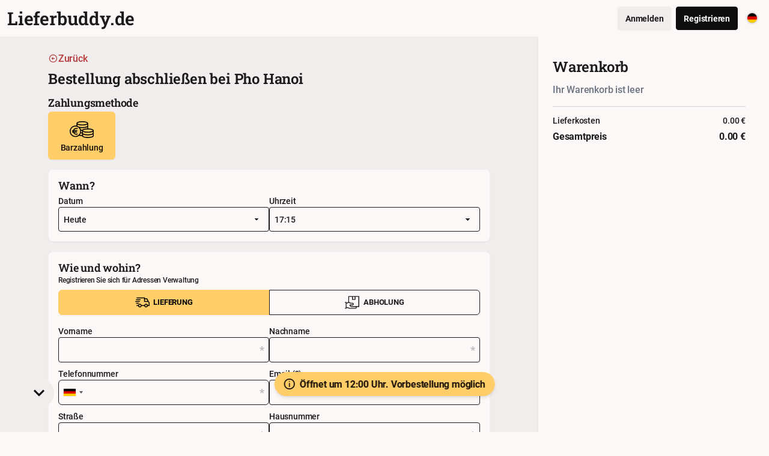

--- FILE ---
content_type: text/html; charset=UTF-8
request_url: https://www.lieferbuddy.de/de/order/51-pho-hanoi
body_size: 13500
content:
<!DOCTYPE html>
<html lang="de">
    <head>
        <meta charset="utf-8">
        <meta name="viewport" content="width=device-width, initial-scale=1, viewport-fit=cover">
        <meta name="csrf-token" content="fAwN3ebvfpQjgmiDR4lP122u10vdtLJBAc82W09A">
        
        <title>Bestellung abschließen bei Pho Hanoi - Lieferbuddy</title>
        <meta name="robots" content="noindex">
        <meta name="description" content="Bestellung abschließen bei Pho Hanoi. Lieferbuddy, der neue Lieferservice in Deutschland. Onlineshops mit 0% Provision, festen Mietpreisen.">

        <link rel="icon" type="image/png" href="/favicon-96x96.png" sizes="96x96" />
        <link rel="icon" type="image/svg+xml" href="/favicon.svg" />
        <link rel="shortcut icon" href="/favicon.ico" />
        <link rel="apple-touch-icon" sizes="180x180" href="/apple-touch-icon.png" />
        <meta name="apple-mobile-web-app-title" content="Lieferbuddy" />
        <link rel="manifest" href="/site.webmanifest" />

                    <link rel="alternate" hreflang="x-default" href="https://www.lieferbuddy.de/de/order/51-pho-hanoi" />
                            <link rel="alternate" hreflang="de" href="https://www.lieferbuddy.de/de/order/51-pho-hanoi" />
                            <link rel="alternate" hreflang="en" href="https://www.lieferbuddy.de/en/order/51-pho-hanoi" />
                            <link rel="alternate" hreflang="es" href="https://www.lieferbuddy.de/es/order/51-pho-hanoi" />
                            <link rel="alternate" hreflang="fr" href="https://www.lieferbuddy.de/fr/order/51-pho-hanoi" />
                            <link rel="alternate" hreflang="ja" href="https://www.lieferbuddy.de/ja/order/51-pho-hanoi" />
                            <link rel="alternate" hreflang="vi" href="https://www.lieferbuddy.de/vi/order/51-pho-hanoi" />
                            
        <meta property="og:description" content="Bestellungen und Reservierungsbuchung - von lokalen Geschäften, Restaurants und mehr. Onlineshop mit 0% Provisionsmodell, Kassen-, Bedienungs-, Reservierungssystem und Tools für Unternehmen">
        <meta property="og:image" content="https://www.lieferbuddy.de/assets/socialbranding.png">
        <meta property="og:image:height" content="1000">
        <meta property="og:image:width" content="1000">
        <meta property="og:title" content="Bestellungen und Reservierungsbuchung - von lokalen Geschäften, Restaurants und mehr. Onlineshop mit 0% Provisionsmodell, Kassen-, Bedienungs-, Reservierungssystem und Tools für Unternehmen">
        <meta property="og:type" content="website">
        <meta name="twitter:app:id:googleplay" content="de.lieferbuddy.app">
        <meta name="twitter:app:id:ipad" content="1551532815">
        <meta name="twitter:app:id:iphone" content="1551532815">
        <meta name="twitter:app:name:googleplay" content="Lieferbuddy">
        <meta name="twitter:app:name:ipad" content="Lieferbuddy">
        <meta name="twitter:app:name:iphone" content="Lieferbuddy">
        <meta name="twitter:card" content="summary_large_image">
        <meta name="twitter:creator" content="@Lieferbuddy">
        <meta name="twitter:description" content="Bestellungen und Reservierungsbuchung - von lokalen Geschäften, Restaurants und mehr. Onlineshop mit 0% Provisionsmodell, Kassen-, Bedienungs-, Reservierungssystem und Tools für Unternehmen">
        <meta name="twitter:image" content="https://www.lieferbuddy.de/assets/socialbranding.png">
        <meta name="twitter:site" content="@Lieferbuddy">
        <meta name="twitter:title" content="Bestellungen und Reservierungsbuchung - von lokalen Geschäften, Restaurants und mehr. Onlineshop mit 0% Provisionsmodell, Kassen-, Bedienungs-, Reservierungssystem und Tools für Unternehmen">

        <link href="https://www.lieferbuddy.de/lieferbuddy.css?id=4e9807ed04a7087f81801594cb9fa5c4" rel="stylesheet">
        <script src="https://www.lieferbuddy.de/lieferbuddy.js?id=7a7a02a0d5743087976b8134f9732d25"></script>
    </head>

    
    <body class="antialiased bg-alternate" data-theme="light">
        
        
        <input type="hidden" id="page-shop" val="1">
        <input type="hidden" id="page-cart" val="1">
                    <nav class="bg-base-100 flex items-center justify-between py-2 px-3 flex-nowrap">
  <div class="w-1/2">
    <a href="/" class="hidden md:inline-block title text-buddy font-bold text-3xl">
      Lieferbuddy.de
    </a>
    <div class="md:hidden flex flex-row items-center">
      <!--<a href="/" class="logo-circle">
        <img src="/assets/logo_circle.png" class="logo-circle" alt="Lieferbuddy.de">
      </a>-->
              <span class="lb-dynamic-title">Pho Hanoi</span>
          </div>
  </div>

  <div class="hidden top-navbar w-full md:inline-flex md:flex-grow md:w-auto" id="navigation">
    <div class="md:inline-flex md:flex-row md:ml-auto md:w-auto w-full md:items-center items-start flex flex-col md:h-auto">

      <!-- Top navigation auth -->
       
        <a class="btn btn-md mr-2" href="https://www.lieferbuddy.de/login">Anmelden</a>
        <a class="btn btn-md btn-primary" href="https://www.lieferbuddy.de/register">Registrieren</a>
            
      <!-- Top navigation language selector -->
      <details class="dropdown dropdown-end ml-2">
          <summary class="btn m-1"><i class="lang-flag flag-de"></i></summary>
          <ul class="menu dropdown-content bg-base-100 rounded-box z-[1] w-40 p-2 shadow">
                                <li class="m-0 p-0"><a class="bg-white hover:bg-gray-100 py-2 px-4 block whitespace-nowrap" href="/locale/de?ref=order/51-pho-hanoi"><i class="lang-flag flag-de mr-1"></i> Deutsch</a></li>
                                <li class="m-0 p-0"><a class="bg-white hover:bg-gray-100 py-2 px-4 block whitespace-nowrap" href="/locale/en?ref=order/51-pho-hanoi"><i class="lang-flag flag-en mr-1"></i> English</a></li>
                                <li class="m-0 p-0"><a class="bg-white hover:bg-gray-100 py-2 px-4 block whitespace-nowrap" href="/locale/es?ref=order/51-pho-hanoi"><i class="lang-flag flag-es mr-1"></i> Español</a></li>
                                <li class="m-0 p-0"><a class="bg-white hover:bg-gray-100 py-2 px-4 block whitespace-nowrap" href="/locale/fr?ref=order/51-pho-hanoi"><i class="lang-flag flag-fr mr-1"></i> Français</a></li>
                                <li class="m-0 p-0"><a class="bg-white hover:bg-gray-100 py-2 px-4 block whitespace-nowrap" href="/locale/ja?ref=order/51-pho-hanoi"><i class="lang-flag flag-ja mr-1"></i> 日本語</a></li>
                                <li class="m-0 p-0"><a class="bg-white hover:bg-gray-100 py-2 px-4 block whitespace-nowrap" href="/locale/vi?ref=order/51-pho-hanoi"><i class="lang-flag flag-vi mr-1"></i> Tiếng Việt</a></li>
                        </ul>
      </details>

    </div>
  </div>

  <div class="-mr-2 -mt-1 flex items-center md:hidden float-right">
    <!-- Drawer button -->
    <input type="checkbox" id="menu-drawer-toggle" class="hidden">
    <label for="menu-drawer-toggle" class="menu-drawer-open">
    <svg class="h-6 w-6 text-black fill-current" xmlns="http://www.w3.org/2000/svg" viewBox="0 0 24 24" stroke="currentColor" aria-hidden="true">
        <path stroke-linecap="round" stroke-linejoin="round" stroke-width="2" d="M4 6h16M4 12h16M4 18h16" />
    </svg>
    </label>
    <div class="menu-drawer menu-drawer-effects flex flex-1 flex-grow flex-col">
        <label for="menu-drawer-toggle" class="text-white"><svg class="fill-current text-white" xmlns="http://www.w3.org/2000/svg" width="24" height="24" viewBox="0 0 18 18"><path d="M14.53 4.53l-1.06-1.06L9 7.94 4.53 3.47 3.47 4.53 7.94 9l-4.47 4.47 1.06 1.06L9 10.06l4.47 4.47 1.06-1.06L10.06 9z"></path></svg></label>
        <div class="menu-drawer-content flex flex-1 flex-col flex-grow justify-center items-center align-center">
            <ul>
                <li class="border-b"><a href="/">Lieferbuddy</a></li>
                                    <li><a href="https://www.lieferbuddy.de/login">Anmelden</a></li>
                    <li class="pb-1 border-b"><a href="https://www.lieferbuddy.de/register">Registrieren</a></li>
                                <li class="pt-1"><a href="https://www.lieferbuddy.de/onboarding_manual">Geschäft anmelden</a></li>
                <li><a href="https://www.lieferbuddy.de/recommend">Geschäft empfehlen</a></li>
                <li><a href="https://www.lieferbuddy.de/partner">orderHi Produkte</a></li>
            </ul>

            <!-- Top navigation language selector -->
            <details class="dropdown dropdown-end ml-2">
                <summary class="btn m-1"><i class="lang-flag flag-de"></i></summary>
                <ul class="menu dropdown-content bg-base-100 rounded-box z-[1] w-40 p-2 shadow">
                                            <li class="m-0 p-0"><a class="bg-white hover:bg-gray-100 py-2 px-4 block whitespace-nowrap" href="/locale/de?ref=order/51-pho-hanoi"><i class="lang-flag flag-de mr-1"></i> Deutsch</a></li>
                                            <li class="m-0 p-0"><a class="bg-white hover:bg-gray-100 py-2 px-4 block whitespace-nowrap" href="/locale/en?ref=order/51-pho-hanoi"><i class="lang-flag flag-en mr-1"></i> English</a></li>
                                            <li class="m-0 p-0"><a class="bg-white hover:bg-gray-100 py-2 px-4 block whitespace-nowrap" href="/locale/es?ref=order/51-pho-hanoi"><i class="lang-flag flag-es mr-1"></i> Español</a></li>
                                            <li class="m-0 p-0"><a class="bg-white hover:bg-gray-100 py-2 px-4 block whitespace-nowrap" href="/locale/fr?ref=order/51-pho-hanoi"><i class="lang-flag flag-fr mr-1"></i> Français</a></li>
                                            <li class="m-0 p-0"><a class="bg-white hover:bg-gray-100 py-2 px-4 block whitespace-nowrap" href="/locale/ja?ref=order/51-pho-hanoi"><i class="lang-flag flag-ja mr-1"></i> 日本語</a></li>
                                            <li class="m-0 p-0"><a class="bg-white hover:bg-gray-100 py-2 px-4 block whitespace-nowrap" href="/locale/vi?ref=order/51-pho-hanoi"><i class="lang-flag flag-vi mr-1"></i> Tiếng Việt</a></li>
                                    </ul>
            </details>
        </div>
    </div>
</div></nav>                <main class="flex-grow">
            

<div id="processing-page" class="hidden fixed top-0 left-0 bg-black opacity-75 w-full h-full z-20 text-center">
    <span class="text-white opacity-75 top-1/2 my-0 mx-auto block relative text-center">
        <div class="loader text-center"><div></div><div></div><div></div><div></div></div>
        <span class="text-center font-semibold block">Ihre Daten werden übermittelt...</span>
    </span>
</div>


<input type="hidden" id="trans-remove" value="Entfernen">
<input type="hidden" id="trans-notes" value="Bemerkungen">
<input type="hidden" id="trans-type" value="Typ">
<input type="hidden" id="trans-order" value="Weiter zum Bestellen">
<input type="hidden" id="trans-order-finalize" value="Zahlungspflichtig bestellen">
<input type="hidden" id="trans-order-minimum-value" value="Mindestbestellwert nicht erreicht">
<input type="hidden" id="trans-cart-empty" value="Ihr Warenkorb ist leer">
<input type="hidden" id="trans-select-delivery-area" value="Bitte Liefergebiet auswählen">
<input type="hidden" id="trans-tip-select-delivery-area" value="Für Lieferungen benötigen wir noch Ihr Liefergebiet">
<input type="hidden" id="trans-tip-add-products-for-free-delivery" value="Tipp: Fügen Sie Produkte im Wert von :value hinzu für kostenlose Lieferung">
<input type="hidden" id="trans-tip-minimum-order-value-is" value="Mindestbestellwert in diesem Liefergebiet beträgt :value (exklusiv Lieferkosten)">
<input type="hidden" id="trans-currency" value="€">
<input type="hidden" id="trans-save" value="Speichern">
<input type="hidden" id="trans-add" value="Hinzufügen">
<input type="hidden" id="trans-pickup" value="Abholung">
<input type="hidden" id="trans-delivery" value="Lieferung">
<input type="hidden" id="lb_store_country" value="de">
<input type="hidden" id="lb_pref_country" value="de|at|ch"> 
<input type="hidden" id="data-base-url" value="https://www.lieferbuddy.de/de">
<input type="hidden" id="data-token" value="fAwN3ebvfpQjgmiDR4lP122u10vdtLJBAc82W09A">
<input type="hidden" id="data-shop-id" value="51">

<input type="hidden" id="data-coupon-loyalty-min-order" value="0">

<input type="hidden" id="data-delivery-tax-global" value="0.00">
<input type="hidden" id="data-delivery-free-tax-global" value="0.00">

            <div class="hidden xl:block warning-header-floating bg-warning text-warning-content rounded-sm">
        <div class="flex flex-row items-center">
                            <svg class="icon text-black fill-current mr-2" viewBox="0 0 330 330"><path d="M165 .008C74.019.008 0 74.024 0 164.999c0 90.977 74.019 164.992 165 164.992s165-74.015 165-164.992C330 74.024 255.981.008 165 .008zm0 299.984c-74.439 0-135-60.557-135-134.992S90.561 30.008 165 30.008s135 60.557 135 134.991c0 74.437-60.561 134.993-135 134.993z"/><path d="M165 130.008c-8.284 0-15 6.716-15 15v99.983c0 8.284 6.716 15 15 15s15-6.716 15-15v-99.983c0-8.283-6.716-15-15-15zM165 70.011c-3.95 0-7.811 1.6-10.61 4.39-2.79 2.79-4.39 6.66-4.39 10.61s1.6 7.81 4.39 10.61c2.79 2.79 6.66 4.39 10.61 4.39s7.81-1.6 10.609-4.39c2.79-2.8 4.391-6.66 4.391-10.61s-1.601-7.82-4.391-10.61A15.12 15.12 0 00165 70.011z"/></svg>
                        <div class="flex flex-col flex-grow justify-start items-start text-left">
                <div class="font-bold">Öffnet um 12:00 Uhr. Vorbestellung möglich</div>
                            </div>
        </div>
    </div>
    <div class="block xl:hidden warning-header bg-warning text-warning-content">Öffnet um 12:00 Uhr. Vorbestellung möglich</div>

<div class="block lg:hidden bg-primary text-primary-content text-center font-semibold py-4 cursor-pointer action-modal" data-footer="modal-cart-footer" data-box-class="douzo-fullscreen" data-padding="10px 15px" data-modal="modal-cart" data-close-button="1">
    Warenkorb Überprüfen (<span class="cart-total"></span> €)
</div>

<div class="flex relative flex-row">
    <div class="w-full lg:max-w-3xl lg:mx-auto px-3 md:px-4 py-4">
                    <a class="inline-flex flex-row items-center gap-1 py-2 text-error hover:opacity-75" href="/de/store/51-pho-hanoi"><i class="ri-arrow-left-circle-line"></i> Zurück</a>
                <h1 class="mb-4">Bestellung abschließen bei Pho Hanoi</h1>

        
        

        <h3>Zahlungsmethode</h3>
        <div class="flex flex-wrap gap-3 mb-2">
                                        <div class="order-payment-method order-payment-method-active" data-val="cash" data-sub="cash" data-code="1">
                    <svg class="w-10 h-10" xmlns="http://www.w3.org/2000/svg" viewBox="0 0 502.2 502.2"><path d="M501.5 268.15c-1.8-13-15.2-23.4-40.3-31-20.3-6.1-46-9.8-74-10.4v-106.7c0-2.2-.7-4.3-2.1-6-3.3-11.6-16.7-21-39.9-28-22.5-6.8-51.9-10.5-82.8-10.5-30.8 0-59.9 3.7-81.9 10.5-18.1 5.6-39.8 16-39.8 33.9 0 1.1.1 2.2.3 3.3l1.1 45.6c-64.9-12.5-127.6 30.2-140 95.2-1.4 7.3-2.1 14.8-2.1 22.3 0 66 53.7 119.7 119.7 119.7 27.5 0 54.1-9.5 75.5-26.8 18.8 4.4 40.8 6.8 64.1 7 5.1 27.7 65.1 40.4 121.1 40.4 30.8 0 59.8-3.8 82-10.7 18.2-5.6 39.8-16.1 39.8-34v-109.9c0-1.3-.2-2.7-.7-3.9zm-315-163c20.2-6.2 47.2-9.7 76-9.7 28.6 0 56.6 3.5 77 9.7 21.7 6.6 26.4 13.4 26.4 14.8 0 1.4-4.7 8.3-26.5 14.8-20.3 6.1-48.3 9.7-76.9 9.7-27.6 0-53.8-3.2-73.7-9-21.5-6.2-27.5-13.1-28-15.3 0-.2 0-.3-.1-.3.1-1.4 4.7-8.2 25.8-14.7zm180.7 39.8v25.6c-.9 1.4-1.4 3.1-1.3 4.8 0 1.3-4.7 8.2-26.5 14.8-20.3 6.1-48.4 9.7-77 9.7-24.7 0-48.9-2.6-68.1-7.5-.3-.1-.5-.1-.8-.2-9.5-7.5-20-13.4-31.3-17.7l-.7-28.2c6.9 3.5 14.1 6.3 21.6 8.3 21.7 6.3 49.8 9.7 79.3 9.7 30.9 0 60.3-3.7 82.7-10.5 7.7-2.1 15.1-5.1 22.1-8.8zm-180.4 215.1c-40.7 37.1-103.8 34.1-140.8-6.6s-34.1-103.8 6.6-140.8c18.4-16.7 42.3-26 67.1-26 10 0 20 1.5 29.6 4.4 34.6 10.9 60.7 39.6 68.2 75.1 1.3 6.6 2 13.4 2 20.1 0 28.2-11.9 55-32.7 73.8zm25.4 2.2c8.1-9.9 14.6-21 19.2-32.9 8.5.7 17.5 1.2 26.7 1.3v1.8l.5 33.9c-15.5-.2-31-1.6-46.4-4.1zm26.6-87.8c5.9.4 12 .6 18.2.7 0 .2.1.5.1.7l.6 34.7c-7.1-.1-14-.4-20.7-.9 1.5-7.7 2.3-15.6 2.3-23.4.1-3.9-.1-7.8-.5-11.8zm24.6-19.2h-.9c-9.6 0-18.9-.4-27.5-1-3.8-13.4-9.8-26-17.9-37.2 15 1.9 30.1 2.9 45.3 2.9 30.9 0 60.3-3.7 82.8-10.5 7.7-2.4 15-5.3 22-9v26.5c-43 1.2-87.4 10.2-103.8 28.3zm13.4 15.4c1-2.8 8.3-9.3 28.8-15.1 19.5-5.5 44.9-8.5 71.6-8.5h1.3c28.6 0 56.6 3.3 77 9.5 21.1 6.4 26.1 12.8 26.4 14.5v.1c-.1 1.5-5.1 8.4-27.3 15-20.5 6.1-47.5 9.4-76.1 9.4-27 0-52.8-3.1-72.6-8.6-19.1-5.4-26.8-11.5-28.7-14.6-.1-.6-.2-1.2-.4-1.7zm205.4 111.3c0 1.4-4.5 8.3-25.7 14.9-20.3 6.3-47.3 9.8-76.1 9.8-28.9 0-55.9-3.4-75.9-9.5-21.2-6.5-25.5-13.2-25.5-14.7v-.2l-.5-28.9c23.8 12.1 63.5 17.6 99.9 17.6 30.9 0 60.1-3.7 82.5-10.5 7.4-2.2 14.5-5.2 21.3-8.8v30.3zm-.9-55.4c0 1.4-4.6 8.2-26.2 14.8-20.5 6.2-47.7 9.6-76.7 9.6-54.9 0-92.1-12.3-100.3-22l-.2-8.6-.4-22.9c7.3 3.7 14.9 6.6 22.8 8.7 21.5 6 49.2 9.4 78 9.4 30.4 0 59.4-3.6 81.7-10.2 7.7-2.2 15.1-5.1 22.1-8.8v25.7h.1c0 1.3-.9 2.8-.9 4.3z"/><path d="M169.6 339.75c-2-5.2-7.7-7.7-12.9-5.8v-.1c-18.9 7.2-40.2 2.6-54.4-11.7-2.9-2.6-5.3-5.7-7.1-9.1h51.4c5.5 0 10-4.5 10-10s-4.5-10-10-10H87.9c-.6-3.6-.7-7.3-.3-11h64.2c5.5 0 10-4.5 10-10s-4.5-10-10-10H93.5c2.4-4.3 5.3-8.2 8.7-11.8 14.3-14.2 35.6-18.8 54.4-11.5 5.2 2 10.9-.6 12.9-5.7 2-5.2-.6-10.9-5.7-12.9-26.2-10.1-55.9-3.8-75.8 16.1-7.4 7.3-13 16.1-16.5 25.9H57.3c-5.5 0-10 4.5-10 10s4.5 10 10 10h10c-.2 3.7-.2 7.3.2 11H57.3c-5.5 0-10 4.5-10 10s4.5 10 10 10h15.3c3.4 8.7 8.7 16.7 15.4 23.3 19.8 19.9 49.5 26.3 75.8 16.2 5.2-2 7.7-7.7 5.8-12.9z"/></svg>
                    Barzahlung</div>                                                                                                    </div>

        <div id="payment-tip-paypal" class="payment-tip hidden mt-1">
            <span class="block text-muted text-xs">Um Ihre Bestellung über PayPal abzuschließen, werden Sie auf eine gesicherte Seite (SSL) von PayPal weitergeleitet, danach werden Sie zurück zu unserer Seite weitergeleitet um die Bestellung abzuschließen.</span>
                    </div>
        <div id="payment-tip-mobilecard" class="payment-tip hidden mt-1">
            <div class="flex flex-row gap-2">
                <span class="block text-error font-bold text-xs">Verfügbar für:
                                                                            </span>
            </div>
        </div>
        <div id="payment-tip-mollie" class="payment-tip hidden mt-1">
            <span class="block text-muted text-xs">Um Ihre Bestellung über Mollie abzuschließen, werden Sie auf eine gesicherte Seite (SSL) von Mollie weitergeleitet, danach werden Sie zurück zu unserer Seite weitergeleitet um die Bestellung abzuschließen.</span>
                    </div>
        <div id="payment-tip-stripe" class="payment-tip hidden mt-1">
            <span class="block text-muted text-xs">Um Ihre Bestellung über Stripe abzuschließen, werden Sie auf eine gesicherte Seite (SSL) von Stripe weitergeleitet, danach werden Sie zurück zu unserer Seite weitergeleitet um die Bestellung abzuschließen.</span>
                    </div>

                
                    <div class="my-4"></div>
        
        <div class="card p-4 mb-4">
            <h3 class="mb-1">Wann?</h3>
            <div class="flex flex-row gap-3">
                <div class="w-full">
                    <label for="delivery_date" class="label">Datum</label>

                                        <select id="order-delivery-date" class="select w-full" name="delivery_date" aria-label="Datum">
                                                                            <option data-id="0" value="today">Heute</option>
                                                    <option data-id="1" value="Do. 22.01.2026">Do. 22.01.2026</option>
                                                    <option data-id="2" value="Fr. 23.01.2026">Fr. 23.01.2026</option>
                                                    <option data-id="3" value="So. 25.01.2026">So. 25.01.2026</option>
                                                    <option data-id="4" value="Mo. 26.01.2026">Mo. 26.01.2026</option>
                                                    <option data-id="5" value="Di. 27.01.2026">Di. 27.01.2026</option>
                                                    <option data-id="6" value="Mi. 28.01.2026">Mi. 28.01.2026</option>
                                            </select>
                </div>
                <div class="w-full">
                    <label for="delivery_time" class="label">Uhrzeit</label>

                                                                                                                            <select id="order-delivery-time-0-0" class="delivery-times select w-full hidden" aria-label="Uhrzeit">
                                                                                                    <option value="-----" disabled>---</option>
                                                                    <option value="17:15" >17:15</option>
                                                                    <option value="17:30" >17:30</option>
                                                                    <option value="17:45" >17:45</option>
                                                                    <option value="18:00" >18:00</option>
                                                                    <option value="18:15" >18:15</option>
                                                                    <option value="18:30" >18:30</option>
                                                                    <option value="18:45" >18:45</option>
                                                                    <option value="19:00" >19:00</option>
                                                                    <option value="19:15" >19:15</option>
                                                                    <option value="19:30" >19:30</option>
                                                                    <option value="19:45" >19:45</option>
                                                                    <option value="20:00" >20:00</option>
                                                                    <option value="20:15" >20:15</option>
                                                                    <option value="20:30" >20:30</option>
                                                            </select>
                                                                                <select id="order-delivery-time-0-1" class="delivery-times select w-full hidden" aria-label="Uhrzeit">
                                                                                                    <option value="12:15" >12:15</option>
                                                                    <option value="12:30" >12:30</option>
                                                                    <option value="12:45" >12:45</option>
                                                                    <option value="-----" disabled>---</option>
                                                                    <option value="17:15" >17:15</option>
                                                                    <option value="17:30" >17:30</option>
                                                                    <option value="17:45" >17:45</option>
                                                                    <option value="18:00" >18:00</option>
                                                                    <option value="18:15" >18:15</option>
                                                                    <option value="18:30" >18:30</option>
                                                                    <option value="18:45" >18:45</option>
                                                                    <option value="19:00" >19:00</option>
                                                                    <option value="19:15" >19:15</option>
                                                                    <option value="19:30" >19:30</option>
                                                                    <option value="19:45" >19:45</option>
                                                                    <option value="20:00" >20:00</option>
                                                                    <option value="20:15" >20:15</option>
                                                                    <option value="20:30" >20:30</option>
                                                            </select>
                                                                                                                                                    <select id="order-delivery-time-1-0" class="delivery-times select w-full hidden" aria-label="Uhrzeit">
                                                                                                    <option value="11:15" >11:15</option>
                                                                    <option value="11:30" >11:30</option>
                                                                    <option value="11:45" >11:45</option>
                                                                    <option value="12:00" >12:00</option>
                                                                    <option value="12:15" >12:15</option>
                                                                    <option value="12:30" >12:30</option>
                                                                    <option value="12:45" >12:45</option>
                                                                    <option value="13:00" >13:00</option>
                                                                    <option value="-----" disabled>---</option>
                                                                    <option value="17:15" >17:15</option>
                                                                    <option value="17:30" >17:30</option>
                                                                    <option value="17:45" >17:45</option>
                                                                    <option value="18:00" >18:00</option>
                                                                    <option value="18:15" >18:15</option>
                                                                    <option value="18:30" >18:30</option>
                                                                    <option value="18:45" >18:45</option>
                                                                    <option value="19:00" >19:00</option>
                                                                    <option value="19:15" >19:15</option>
                                                                    <option value="19:30" >19:30</option>
                                                                    <option value="19:45" >19:45</option>
                                                                    <option value="20:00" >20:00</option>
                                                                    <option value="20:15" >20:15</option>
                                                                    <option value="20:30" >20:30</option>
                                                            </select>
                                                                                <select id="order-delivery-time-1-1" class="delivery-times select w-full hidden" aria-label="Uhrzeit">
                                                                                                    <option value="10:45" >10:45</option>
                                                                    <option value="11:00" >11:00</option>
                                                                    <option value="11:15" >11:15</option>
                                                                    <option value="11:30" >11:30</option>
                                                                    <option value="11:45" >11:45</option>
                                                                    <option value="12:00" >12:00</option>
                                                                    <option value="12:15" >12:15</option>
                                                                    <option value="12:30" >12:30</option>
                                                                    <option value="12:45" >12:45</option>
                                                                    <option value="13:00" >13:00</option>
                                                                    <option value="13:15" >13:15</option>
                                                                    <option value="-----" disabled>---</option>
                                                                    <option value="17:15" >17:15</option>
                                                                    <option value="17:30" >17:30</option>
                                                                    <option value="17:45" >17:45</option>
                                                                    <option value="18:00" >18:00</option>
                                                                    <option value="18:15" >18:15</option>
                                                                    <option value="18:30" >18:30</option>
                                                                    <option value="18:45" >18:45</option>
                                                                    <option value="19:00" >19:00</option>
                                                                    <option value="19:15" >19:15</option>
                                                                    <option value="19:30" >19:30</option>
                                                                    <option value="19:45" >19:45</option>
                                                                    <option value="20:00" >20:00</option>
                                                                    <option value="20:15" >20:15</option>
                                                                    <option value="20:30" >20:30</option>
                                                            </select>
                                                                                                                                                    <select id="order-delivery-time-2-0" class="delivery-times select w-full hidden" aria-label="Uhrzeit">
                                                                                                    <option value="11:15" >11:15</option>
                                                                    <option value="11:30" >11:30</option>
                                                                    <option value="11:45" >11:45</option>
                                                                    <option value="12:00" >12:00</option>
                                                                    <option value="12:15" >12:15</option>
                                                                    <option value="12:30" >12:30</option>
                                                                    <option value="12:45" >12:45</option>
                                                                    <option value="13:00" >13:00</option>
                                                                    <option value="-----" disabled>---</option>
                                                                    <option value="17:15" >17:15</option>
                                                                    <option value="17:30" >17:30</option>
                                                                    <option value="17:45" >17:45</option>
                                                                    <option value="18:00" >18:00</option>
                                                                    <option value="18:15" >18:15</option>
                                                                    <option value="18:30" >18:30</option>
                                                                    <option value="18:45" >18:45</option>
                                                                    <option value="19:00" >19:00</option>
                                                                    <option value="19:15" >19:15</option>
                                                                    <option value="19:30" >19:30</option>
                                                                    <option value="19:45" >19:45</option>
                                                                    <option value="20:00" >20:00</option>
                                                                    <option value="20:15" >20:15</option>
                                                                    <option value="20:30" >20:30</option>
                                                            </select>
                                                                                <select id="order-delivery-time-2-1" class="delivery-times select w-full hidden" aria-label="Uhrzeit">
                                                                                                    <option value="10:45" >10:45</option>
                                                                    <option value="11:00" >11:00</option>
                                                                    <option value="11:15" >11:15</option>
                                                                    <option value="11:30" >11:30</option>
                                                                    <option value="11:45" >11:45</option>
                                                                    <option value="12:00" >12:00</option>
                                                                    <option value="12:15" >12:15</option>
                                                                    <option value="12:30" >12:30</option>
                                                                    <option value="12:45" >12:45</option>
                                                                    <option value="13:00" >13:00</option>
                                                                    <option value="13:15" >13:15</option>
                                                                    <option value="-----" disabled>---</option>
                                                                    <option value="17:15" >17:15</option>
                                                                    <option value="17:30" >17:30</option>
                                                                    <option value="17:45" >17:45</option>
                                                                    <option value="18:00" >18:00</option>
                                                                    <option value="18:15" >18:15</option>
                                                                    <option value="18:30" >18:30</option>
                                                                    <option value="18:45" >18:45</option>
                                                                    <option value="19:00" >19:00</option>
                                                                    <option value="19:15" >19:15</option>
                                                                    <option value="19:30" >19:30</option>
                                                                    <option value="19:45" >19:45</option>
                                                                    <option value="20:00" >20:00</option>
                                                                    <option value="20:15" >20:15</option>
                                                                    <option value="20:30" >20:30</option>
                                                            </select>
                                                                                                                                                    <select id="order-delivery-time-3-0" class="delivery-times select w-full hidden" aria-label="Uhrzeit">
                                                                                                    <option value="14:45" >14:45</option>
                                                                    <option value="15:00" >15:00</option>
                                                                    <option value="15:15" >15:15</option>
                                                                    <option value="15:30" >15:30</option>
                                                                    <option value="15:45" >15:45</option>
                                                                    <option value="16:00" >16:00</option>
                                                                    <option value="16:15" >16:15</option>
                                                                    <option value="16:30" >16:30</option>
                                                                    <option value="16:45" >16:45</option>
                                                                    <option value="17:00" >17:00</option>
                                                                    <option value="17:15" >17:15</option>
                                                                    <option value="17:30" >17:30</option>
                                                                    <option value="17:45" >17:45</option>
                                                                    <option value="18:00" >18:00</option>
                                                                    <option value="18:15" >18:15</option>
                                                                    <option value="18:30" >18:30</option>
                                                                    <option value="18:45" >18:45</option>
                                                                    <option value="19:00" >19:00</option>
                                                                    <option value="19:15" >19:15</option>
                                                                    <option value="19:30" >19:30</option>
                                                                    <option value="19:45" >19:45</option>
                                                                    <option value="20:00" >20:00</option>
                                                                    <option value="20:15" >20:15</option>
                                                                    <option value="20:30" >20:30</option>
                                                            </select>
                                                                                <select id="order-delivery-time-3-1" class="delivery-times select w-full hidden" aria-label="Uhrzeit">
                                                                                                    <option value="14:15" >14:15</option>
                                                                    <option value="14:30" >14:30</option>
                                                                    <option value="14:45" >14:45</option>
                                                                    <option value="15:00" >15:00</option>
                                                                    <option value="15:15" >15:15</option>
                                                                    <option value="15:30" >15:30</option>
                                                                    <option value="15:45" >15:45</option>
                                                                    <option value="16:00" >16:00</option>
                                                                    <option value="16:15" >16:15</option>
                                                                    <option value="16:30" >16:30</option>
                                                                    <option value="16:45" >16:45</option>
                                                                    <option value="17:00" >17:00</option>
                                                                    <option value="17:15" >17:15</option>
                                                                    <option value="17:30" >17:30</option>
                                                                    <option value="17:45" >17:45</option>
                                                                    <option value="18:00" >18:00</option>
                                                                    <option value="18:15" >18:15</option>
                                                                    <option value="18:30" >18:30</option>
                                                                    <option value="18:45" >18:45</option>
                                                                    <option value="19:00" >19:00</option>
                                                                    <option value="19:15" >19:15</option>
                                                                    <option value="19:30" >19:30</option>
                                                                    <option value="19:45" >19:45</option>
                                                                    <option value="20:00" >20:00</option>
                                                                    <option value="20:15" >20:15</option>
                                                                    <option value="20:30" >20:30</option>
                                                            </select>
                                                                                                                                                    <select id="order-delivery-time-4-0" class="delivery-times select w-full hidden" aria-label="Uhrzeit">
                                                                                                    <option value="11:15" >11:15</option>
                                                                    <option value="11:30" >11:30</option>
                                                                    <option value="11:45" >11:45</option>
                                                                    <option value="12:00" >12:00</option>
                                                                    <option value="12:15" >12:15</option>
                                                                    <option value="12:30" >12:30</option>
                                                                    <option value="12:45" >12:45</option>
                                                                    <option value="13:00" >13:00</option>
                                                                    <option value="-----" disabled>---</option>
                                                                    <option value="17:15" >17:15</option>
                                                                    <option value="17:30" >17:30</option>
                                                                    <option value="17:45" >17:45</option>
                                                                    <option value="18:00" >18:00</option>
                                                                    <option value="18:15" >18:15</option>
                                                                    <option value="18:30" >18:30</option>
                                                                    <option value="18:45" >18:45</option>
                                                                    <option value="19:00" >19:00</option>
                                                                    <option value="19:15" >19:15</option>
                                                                    <option value="19:30" >19:30</option>
                                                                    <option value="19:45" >19:45</option>
                                                                    <option value="20:00" >20:00</option>
                                                                    <option value="20:15" >20:15</option>
                                                                    <option value="20:30" >20:30</option>
                                                            </select>
                                                                                <select id="order-delivery-time-4-1" class="delivery-times select w-full hidden" aria-label="Uhrzeit">
                                                                                                    <option value="10:45" >10:45</option>
                                                                    <option value="11:00" >11:00</option>
                                                                    <option value="11:15" >11:15</option>
                                                                    <option value="11:30" >11:30</option>
                                                                    <option value="11:45" >11:45</option>
                                                                    <option value="12:00" >12:00</option>
                                                                    <option value="12:15" >12:15</option>
                                                                    <option value="12:30" >12:30</option>
                                                                    <option value="12:45" >12:45</option>
                                                                    <option value="13:00" >13:00</option>
                                                                    <option value="13:15" >13:15</option>
                                                                    <option value="-----" disabled>---</option>
                                                                    <option value="17:15" >17:15</option>
                                                                    <option value="17:30" >17:30</option>
                                                                    <option value="17:45" >17:45</option>
                                                                    <option value="18:00" >18:00</option>
                                                                    <option value="18:15" >18:15</option>
                                                                    <option value="18:30" >18:30</option>
                                                                    <option value="18:45" >18:45</option>
                                                                    <option value="19:00" >19:00</option>
                                                                    <option value="19:15" >19:15</option>
                                                                    <option value="19:30" >19:30</option>
                                                                    <option value="19:45" >19:45</option>
                                                                    <option value="20:00" >20:00</option>
                                                                    <option value="20:15" >20:15</option>
                                                                    <option value="20:30" >20:30</option>
                                                            </select>
                                                                                                                                                    <select id="order-delivery-time-5-0" class="delivery-times select w-full hidden" aria-label="Uhrzeit">
                                                                                                    <option value="11:15" >11:15</option>
                                                                    <option value="11:30" >11:30</option>
                                                                    <option value="11:45" >11:45</option>
                                                                    <option value="12:00" >12:00</option>
                                                                    <option value="12:15" >12:15</option>
                                                                    <option value="12:30" >12:30</option>
                                                                    <option value="12:45" >12:45</option>
                                                                    <option value="13:00" >13:00</option>
                                                                    <option value="-----" disabled>---</option>
                                                                    <option value="17:15" >17:15</option>
                                                                    <option value="17:30" >17:30</option>
                                                                    <option value="17:45" >17:45</option>
                                                                    <option value="18:00" >18:00</option>
                                                                    <option value="18:15" >18:15</option>
                                                                    <option value="18:30" >18:30</option>
                                                                    <option value="18:45" >18:45</option>
                                                                    <option value="19:00" >19:00</option>
                                                                    <option value="19:15" >19:15</option>
                                                                    <option value="19:30" >19:30</option>
                                                                    <option value="19:45" >19:45</option>
                                                                    <option value="20:00" >20:00</option>
                                                                    <option value="20:15" >20:15</option>
                                                                    <option value="20:30" >20:30</option>
                                                            </select>
                                                                                <select id="order-delivery-time-5-1" class="delivery-times select w-full hidden" aria-label="Uhrzeit">
                                                                                                    <option value="10:45" >10:45</option>
                                                                    <option value="11:00" >11:00</option>
                                                                    <option value="11:15" >11:15</option>
                                                                    <option value="11:30" >11:30</option>
                                                                    <option value="11:45" >11:45</option>
                                                                    <option value="12:00" >12:00</option>
                                                                    <option value="12:15" >12:15</option>
                                                                    <option value="12:30" >12:30</option>
                                                                    <option value="12:45" >12:45</option>
                                                                    <option value="13:00" >13:00</option>
                                                                    <option value="13:15" >13:15</option>
                                                                    <option value="-----" disabled>---</option>
                                                                    <option value="17:15" >17:15</option>
                                                                    <option value="17:30" >17:30</option>
                                                                    <option value="17:45" >17:45</option>
                                                                    <option value="18:00" >18:00</option>
                                                                    <option value="18:15" >18:15</option>
                                                                    <option value="18:30" >18:30</option>
                                                                    <option value="18:45" >18:45</option>
                                                                    <option value="19:00" >19:00</option>
                                                                    <option value="19:15" >19:15</option>
                                                                    <option value="19:30" >19:30</option>
                                                                    <option value="19:45" >19:45</option>
                                                                    <option value="20:00" >20:00</option>
                                                                    <option value="20:15" >20:15</option>
                                                                    <option value="20:30" >20:30</option>
                                                            </select>
                                                                                                                                                    <select id="order-delivery-time-6-0" class="delivery-times select w-full hidden" aria-label="Uhrzeit">
                                                                                                    <option value="-----" disabled>---</option>
                                                                    <option value="17:15" >17:15</option>
                                                                    <option value="17:30" >17:30</option>
                                                                    <option value="17:45" >17:45</option>
                                                                    <option value="18:00" >18:00</option>
                                                                    <option value="18:15" >18:15</option>
                                                                    <option value="18:30" >18:30</option>
                                                                    <option value="18:45" >18:45</option>
                                                                    <option value="19:00" >19:00</option>
                                                                    <option value="19:15" >19:15</option>
                                                                    <option value="19:30" >19:30</option>
                                                                    <option value="19:45" >19:45</option>
                                                                    <option value="20:00" >20:00</option>
                                                                    <option value="20:15" >20:15</option>
                                                                    <option value="20:30" >20:30</option>
                                                            </select>
                                                                                <select id="order-delivery-time-6-1" class="delivery-times select w-full hidden" aria-label="Uhrzeit">
                                                                                                    <option value="12:15" >12:15</option>
                                                                    <option value="12:30" >12:30</option>
                                                                    <option value="12:45" >12:45</option>
                                                                    <option value="-----" disabled>---</option>
                                                                    <option value="17:15" >17:15</option>
                                                                    <option value="17:30" >17:30</option>
                                                                    <option value="17:45" >17:45</option>
                                                                    <option value="18:00" >18:00</option>
                                                                    <option value="18:15" >18:15</option>
                                                                    <option value="18:30" >18:30</option>
                                                                    <option value="18:45" >18:45</option>
                                                                    <option value="19:00" >19:00</option>
                                                                    <option value="19:15" >19:15</option>
                                                                    <option value="19:30" >19:30</option>
                                                                    <option value="19:45" >19:45</option>
                                                                    <option value="20:00" >20:00</option>
                                                                    <option value="20:15" >20:15</option>
                                                                    <option value="20:30" >20:30</option>
                                                            </select>
                                                            </div>
            </div>
        </div>

        <div class="card mb-3">
            <h3 class="mb-0 px-3 md:px-4 pt-4">Wie und wohin?</h3>
            <a id="delivery-hash"></a>

            <div class="px-3 md:px-4">
                                    <p class="text-muted text-xs mb-0">Registrieren Sie sich für Adressen Verwaltung</p>
                            </div>

            <!-- Desktop delivery/pickup chooser -->
            <div class="flex flex-row mt-2 mx-3 md:mx-4 shadow-sm">
                                    <button class="w-1/2 cart-delivery-option-noborder cart-delivery-option btn-selection cart-delivery-option-active" data-val="0">
                        <svg xmlns="http://www.w3.org/2000/svg" viewBox="0 0 512 512" class="w-6 h-6 hidden lg:inline-block mr-1"><path d="M386.689 304.403c-35.587 0-64.538 28.951-64.538 64.538s28.951 64.538 64.538 64.538c35.593 0 64.538-28.951 64.538-64.538s-28.951-64.538-64.538-64.538zm0 96.807c-17.796 0-32.269-14.473-32.269-32.269s14.473-32.269 32.269-32.269 32.269 14.473 32.269 32.269c0 17.797-14.473 32.269-32.269 32.269zM166.185 304.403c-35.587 0-64.538 28.951-64.538 64.538s28.951 64.538 64.538 64.538 64.538-28.951 64.538-64.538-28.951-64.538-64.538-64.538zm0 96.807c-17.796 0-32.269-14.473-32.269-32.269s14.473-32.269 32.269-32.269c17.791 0 32.269 14.473 32.269 32.269 0 17.797-14.473 32.269-32.269 32.269zM430.15 119.675a16.143 16.143 0 00-14.419-8.885h-84.975v32.269h75.025l43.934 87.384 28.838-14.5-48.403-96.268z"/><path d="M216.202 353.345h122.084v32.269H216.202zM117.781 353.345H61.849c-8.912 0-16.134 7.223-16.134 16.134 0 8.912 7.223 16.134 16.134 16.134h55.933c8.912 0 16.134-7.223 16.134-16.134 0-8.912-7.223-16.134-16.135-16.134zM508.612 254.709l-31.736-40.874a16.112 16.112 0 00-12.741-6.239H346.891V94.655c0-8.912-7.223-16.134-16.134-16.134H61.849c-8.912 0-16.134 7.223-16.134 16.134s7.223 16.134 16.134 16.134h252.773V223.73c0 8.912 7.223 16.134 16.134 16.134h125.478l23.497 30.268v83.211h-44.639c-8.912 0-16.134 7.223-16.134 16.134 0 8.912 7.223 16.134 16.134 16.134h60.773c8.912 0 16.134-7.223 16.135-16.134V264.605c0-3.582-1.194-7.067-3.388-9.896zM116.706 271.597H42.487c-8.912 0-16.134 7.223-16.134 16.134 0 8.912 7.223 16.134 16.134 16.134h74.218c8.912 0 16.134-7.223 16.134-16.134.001-8.911-7.222-16.134-16.133-16.134zM153.815 208.134H16.134C7.223 208.134 0 215.357 0 224.269s7.223 16.134 16.134 16.134h137.681c8.912 0 16.134-7.223 16.134-16.134s-7.222-16.135-16.134-16.135z"/><path d="M180.168 144.672H42.487c-8.912 0-16.134 7.223-16.134 16.134 0 8.912 7.223 16.134 16.134 16.134h137.681c8.912 0 16.134-7.223 16.134-16.134.001-8.911-7.222-16.134-16.134-16.134z"/></svg> Lieferung
                    </button>
                                                    <button class="w-1/2 cart-delivery-option-noborder cart-delivery-option btn-selection" data-val="1">
                        <svg xmlns="http://www.w3.org/2000/svg" viewBox="0 0 512 512" class="w-6 h-6 hidden lg:inline-block mr-1"><path d="M497 31H136c-8.284 0-15 6.716-15 15v195.983c-20.073 3.44-38.583 13.678-52.145 29.017H61v-15c0-8.284-6.716-15-15-15H15c-8.284 0-15 6.716-15 15s6.716 15 15 15h16v180H15c-8.284 0-15 6.716-15 15s6.716 15 15 15h31c8.284 0 15-6.716 15-15v-15h12.665c95.663 30.277 92.048 30 96.335 30h206c31.032 0 52.77-30.818 42.42-60H497c8.284 0 15-6.716 15-15V46c0-8.284-6.716-15-15-15zM286 61h60v75h-60zm105 375c0 8.271-6.729 15-15 15H172.335C76.673 420.723 80.288 421 76 421H61V301h15c4.764 0 9.245-2.263 12.072-6.097 23.757-32.212 72.08-32.238 95.855 0A15.002 15.002 0 00196 301h75c8.271 0 15 6.729 15 15s-6.729 15-15 15h-90c-8.284 0-15 6.716-15 15 0 41.355 33.645 75 75 75h135c8.271 0 15 6.729 15 15zm91-45H241c-19.556 0-36.239-12.539-42.43-30H271c24.813 0 45-20.187 45-45s-20.187-45-45-45h-67.855c-13.561-15.339-32.072-25.577-52.145-29.017V61h105v90c0 8.284 6.716 15 15 15h90c8.284 0 15-6.716 15-15V61h106z"/></svg> Abholung
                    </button>
                            </div>

            <div class="w-full flex-col p-3 md:p-4">
                <div class="flex flex-row w-full gap-3 mb-2">
                    <div class="w-full">
                        <label for="order-firstname" class="label">Vorname</label>
                        <div class="input-required">
                            <input type="text" id="order-firstname" class="input w-full" name="firstname" value="" required>
                        </div>
                    </div>
                    <div class="w-full">
                        <label for="order-lastname" class="label">Nachname</label>
                        <div class="input-required">
                            <input type="text" id="order-lastname" class="input w-full" name="lastname" value="" required>
                        </div>
                    </div>
                </div>

                <div class="flex flex-col sm:flex-row gap-3 w-full mb-2">
                    <div class="w-full">
                        <label for="order-phone" class="label">Telefonnummer</label>
                        <input type="hidden" id="order-phone" name="phone" value="">
                        <div class="input-required">
                            <input type="tel" id="order-phone-helper" class="input w-full" name="phone" value="" required>
                        </div>
                    </div>
                    <div class="w-full">
                        <label for="order-email" class="label action-modal" data-modal="modal-tip-email" data-close-button="1" data-tippy-content="Geben Sie Ihre Email an, falls Sie eine zeitliche Bestätigung erhalten möchten, sonst empfehlen wir Ihnen ein Konto zu erstellen um Bestellungen nachverfolgen und überprüfen zu können">Email (?)</label>
                        <div id="modal-tip-email" class="hidden">
                            Geben Sie Ihre Email an, falls Sie eine zeitliche Bestätigung erhalten möchten, sonst empfehlen wir Ihnen ein Konto zu erstellen um Bestellungen nachverfolgen und überprüfen zu können
                        </div>
                                                    <input type="email" id="order-email" class="input w-full" name="email" value="">
                                            </div>
                </div>

                <div class="flex flex-row w-full gap-3 mb-2 hide-on-pickup">
                    <div class="w-full">
                        <label for="order-street" class="label">Straße</label>
                        <div class="input-required">
                            <input type="text" id="order-street" class="input w-full" name="street" value="" required>
                        </div>
                    </div>
                    <div class="w-full">
                        <label for="order-streetnumber" class="label">Hausnummer</label>
                        <div class="input-required">
                            <input type="text" id="order-streetnumber" class="input w-full" name="streetnumber" value="" required>
                        </div>
                    </div>
                </div>

                <div class="flex flex-row w-full mb-2 hide-on-pickup">
                    <div class="w-full">
                        <label for="order-area" class="label">Postleitzahl / Ort</label>
                        <div class="input-required">
                            <select id="order-area" name="area" class="lb-local-search-input w-full">
                                <option></option>
                                                                                                                                            <option data-minimum="25.00" data-delivery-tax="0.00" data-delivery-free-tax="0.00" value="13">90478 Nürnberg Dutzendteich</option>
                                                                                                                                                <option data-minimum="25.00" data-delivery-tax="0.00" data-delivery-free-tax="0.00" value="17">90491 Nürnberg Erlenstegen</option>
                                                                                                                                                <option data-minimum="25.00" data-delivery-tax="0.00" data-delivery-free-tax="0.00" value="24">90489 Nürnberg Gärten bei Wöhrd</option>
                                                                                                                                                <option data-minimum="25.00" data-delivery-tax="0.00" data-delivery-free-tax="0.00" value="25">90491 Nürnberg Gärten bei Wöhrd</option>
                                                                                                                                                <option data-minimum="25.00" data-delivery-tax="0.00" data-delivery-free-tax="0.00" value="39">90480 Nürnberg Gleißhammer</option>
                                                                                                                                                <option data-minimum="25.00" data-delivery-tax="0.00" data-delivery-free-tax="0.00" value="40">90478 Nürnberg Gleißhammer</option>
                                                                                                                                                <option data-minimum="25.00" data-delivery-tax="0.00" data-delivery-free-tax="0.00" value="43">90478 Nürnberg Glockenhof</option>
                                                                                                                                                <option data-minimum="30.00" data-delivery-tax="0.00" data-delivery-free-tax="0.00" value="45">90429 Nürnberg Gostenhof</option>
                                                                                                                                                <option data-minimum="30.00" data-delivery-tax="0.00" data-delivery-free-tax="0.00" value="81">90482 Nürnberg Laufamholz</option>
                                                                                                                                                <option data-minimum="25.00" data-delivery-tax="0.00" data-delivery-free-tax="0.00" value="94">90480 Nürnberg Mögeldorf</option>
                                                                                                                                                <option data-minimum="25.00" data-delivery-tax="0.00" data-delivery-free-tax="0.00" value="95">90482 Nürnberg Mögeldorf</option>
                                                                                                                                                <option data-minimum="25.00" data-delivery-tax="0.00" data-delivery-free-tax="0.00" value="106">90491 Nürnberg Nordostbahnhof</option>
                                                                                                                                                <option data-minimum="25.00" data-delivery-tax="0.00" data-delivery-free-tax="0.00" value="108">90491 Nürnberg Platnersberg</option>
                                                                                                                                                <option data-minimum="25.00" data-delivery-tax="0.00" data-delivery-free-tax="0.00" value="114">90491 Nürnberg Rechenberg</option>
                                                                                                                                                <option data-minimum="25.00" data-delivery-tax="0.00" data-delivery-free-tax="0.00" value="115">90482 Nürnberg Rehhof</option>
                                                                                                                                                <option data-minimum="25.00" data-delivery-tax="0.00" data-delivery-free-tax="0.00" value="119">90489 Nürnberg Rennweg</option>
                                                                                                                                                <option data-minimum="25.00" data-delivery-tax="0.00" data-delivery-free-tax="0.00" value="127">90491 Nürnberg Schafhof</option>
                                                                                                                                                <option data-minimum="25.00" data-delivery-tax="0.00" data-delivery-free-tax="0.00" value="133">90409 Nürnberg Schoppershof</option>
                                                                                                                                                <option data-minimum="25.00" data-delivery-tax="0.00" data-delivery-free-tax="0.00" value="134">90491 Nürnberg Schoppershof</option>
                                                                                                                                                <option data-minimum="25.00" data-delivery-tax="0.00" data-delivery-free-tax="0.00" value="140">90491 Nürnberg Spitalhof</option>
                                                                                                                                                <option data-minimum="25.00" data-delivery-tax="0.00" data-delivery-free-tax="0.00" value="141">90491 Nürnberg St. Jobst</option>
                                                                                                                                                <option data-minimum="25.00" data-delivery-tax="0.00" data-delivery-free-tax="0.00" value="146">90478 Nürnberg St. Peter</option>
                                                                                                                                                <option data-minimum="25.00" data-delivery-tax="0.00" data-delivery-free-tax="0.00" value="151">90491 Nürnberg Steinplatte</option>
                                                                                                                                                <option data-minimum="25.00" data-delivery-tax="0.00" data-delivery-free-tax="0.00" value="157">90480 Nürnberg Tiergarten</option>
                                                                                                                                                <option data-minimum="25.00" data-delivery-tax="0.00" data-delivery-free-tax="0.00" value="158">90402 Nürnberg Tullnau</option>
                                                                                                                                                <option data-minimum="25.00" data-delivery-tax="0.00" data-delivery-free-tax="0.00" value="159">90482 Nürnberg Unterbürg</option>
                                                                                                                                                <option data-minimum="25.00" data-delivery-tax="0.00" data-delivery-free-tax="0.00" value="160">90489 Nürnberg Veilhof</option>
                                                                                                                                                <option data-minimum="25.00" data-delivery-tax="0.00" data-delivery-free-tax="0.00" value="161">90480 Nürnberg Weichselgarten</option>
                                                                                                                                                <option data-minimum="25.00" data-delivery-tax="0.00" data-delivery-free-tax="0.00" value="162">90491 Nürnberg Weigelshof</option>
                                                                                                                                                <option data-minimum="25.00" data-delivery-tax="0.00" data-delivery-free-tax="0.00" value="167">90402 Nürnberg Wöhrd</option>
                                                                                                                                                <option data-minimum="25.00" data-delivery-tax="0.00" data-delivery-free-tax="0.00" value="168">90489 Nürnberg Wöhrd</option>
                                                                                                                                                <option data-minimum="25.00" data-delivery-tax="0.00" data-delivery-free-tax="0.00" value="170">90478 Nürnberg Zerzabelshof</option>
                                                                                                                                                <option data-minimum="25.00" data-delivery-tax="0.00" data-delivery-free-tax="0.00" value="171">90480 Nürnberg Zerzabelshof</option>
                                                                                                                                                <option data-minimum="25.00" data-delivery-tax="0.00" data-delivery-free-tax="0.00" value="231">90482 Nürnberg Hammer</option>
                                                                                                                                                <option data-minimum="25.00" data-delivery-tax="0.00" data-delivery-free-tax="0.00" value="232">90482 Nürnberg St. Jobst</option>
                                                                                                                                                <option data-minimum="25.00" data-delivery-tax="0.00" data-delivery-free-tax="0.00" value="237">90482 Nürnberg Mögeldorf Ebensee</option>
                                                                                                </select>
                        </div>
                    </div>
                </div>

                <div class="flex flex-row w-full gap-3 mb-2 hide-on-pickup">
                    <div class="w-full">
                        <label for="order-company" class="label">Firma (Optional)</label>
                        <input type="text" id="order-company" class="input w-full" name="company" value="">
                    </div>
                    <div class="w-full hide-on-pickup">
                        <label for="order-floor" class="label">Etage (Optional)</label>
                        <input type="text" id="order-floor" class="input w-full" name="floor" value="">
                    </div>
                </div>

                
                <div class="w-full mb-1">
                    <label for="order-notes" class="label">Bemerkungen (Optional)</label>
                    <textarea id="order-notes" class="input w-full" name="notes" maxlength="255"></textarea>
                </div>

                                    <div class="text-lg font-bold">
                        <div class="leading-tight mt-2">
                            <span class="leading-tight text-danger">Öffnet um 12:00 Uhr. Vorbestellung möglich</span>
                        </div>
                    </div>
                    <div class="divider divider-condensed"></div>
                
                
                <div class="warn-pickup text-sm text-base-content/60 hidden mt-2">
                    <div class="leading-tight mb-1">
                                                <p class="mb-1">Sie haben Abholung ausgewählt: Abholung bei Pho Hanoi in <u class="action-modal-ajax cursor-pointer" data-modal="/api/store/shop_pickup_location?sid=51" data-padding="0px">Ostendstraße 97, 90482 Nürnberg (?)</u></p>
                    </div>
                    <div class="divider divider-condensed"></div>
                </div>

                <div class="cart-desktop-status-container hidden my-1">
                    <div class="cart-desktop-status text-sm text-base-content/60"></div>
                </div>

                <div class="text-error font-bold text-sm">WICHTIG: Zeit-/Bestellbestätigung erhalten Sie an die angegebene E-Mail</div>

                <div class="disclaimer-preorder text-danger text-sm" style="display:none">Vorbestellung: <span class="disclaimer-preorder-text"></span></div>

                                    <button id="cart-final" class="btn btn-primary mt-5 mb-3 w-full">Ihr Warenkorb ist leer</button>
                
                                    <p class="text-muted text-xs mb-0">Durch Anklicken von Zahlungspflichtig bestellen bestätigen Sie den Warenkorb und Ihre eingegebenen Daten und stimmen unserer Datenschutzerklärung sowie AGB zu. Zeit- und Bestellbestätigung erhalten Sie an die angegebene E-Mail. <a class="external-link" href="https://www.lieferbuddy.de/terms">AGB</a> &middot; <a class="external-link" href="https://www.lieferbuddy.de/privacy">Datenschutzerklärung</a></p>
                            </div>
        </div>
    </div>

    <!-- Right navigation (Desktop) -->
    <div class="nav-right-fixed cart-container shadow-sm">
        <div id="modal-cart" class="cart-inside overflow-y-auto scrollbar-right-padding">
            <div class="title font-bold text-2xl mb-1 items-start">
                Warenkorb
            </div>

            <div id="cart-is-empty" class="mt-1 ">
                <span class="block mt-2 text-gray-500">Ihr Warenkorb ist leer</span>
            </div>

            <div id="instance-cart-container">
                                            </div>
        </div>

        <!-- Desktop cart footer -->
        <div class="cart-outside">
            <div class="scrollbar-right-padding"><div class="border-t border-gray-300 mt-4 mb-3"></div></div>

            <!-- DISCOUNTS -->
            <div class="promotion-choice-container hidden mt-1 flex scrollbar-right-padding text-sm items-end">
                <div class="flex-1">Promotion erhalten</div>
                <div>
                    <select name="promotion_choice" class="promotion-choice select-condensed">
                                            </select>
                </div>
            </div>
            <div class="mt-1 flex scrollbar-right-padding text-sm coupon-global-container dynamic-tooltips" style="display:none">
                                                        <input type="hidden" class="coupon-global-limits" value="">
                    <input type="hidden" class="trans-group-limits" value="">
                                                    <div class="flex-1"><span class="coupon-global-title">Warenkorb Rabatt</span>&nbsp;<span class="coupon-global-subtitle-2"></span></div> <div class="coupon-global-subtitle"></div>
            </div>
            <div class="mt-1 flex scrollbar-right-padding text-sm coupon-loyalty-container dynamic-tooltips" style="display:none">
                <div class="flex-1"><span class="coupon-loyalty-title">Treuegutschein</span></div> <div class="coupon-loyalty-subtitle"></div>
            </div>
            <div class="mt-1 flex scrollbar-right-padding text-sm coupon-custom-container dynamic-tooltips" style="display:none">
                <div class="flex-1"><span class="coupon-custom-title">Gutschein</span>&nbsp;<span class="coupon-custom-subtitle-2"></span></div> <div class="coupon-custom-subtitle"></div>
            </div>

            <div class="mt-1 flex scrollbar-right-padding text-sm">
                <div class="flex-1">Lieferkosten</div> <div class="delivery-tax-subtitle"><span class="delivery-tax-total"></span> €</div>
            </div>

            <div class="mt-1 flex scrollbar-right-padding">
                <div class="flex-1 font-bold">Gesamtpreis</div> <div class="cart-total font-bold pr-1"></div> <div class="font-bold">€</div>
            </div>

            <div class="cart-desktop-status-container hidden mt-3 scrollbar-right-padding">
                <div class="cart-desktop-status text-sm text-gray-600 pt-2 border-t border-gray-300"></div>
            </div>

            <div class="cart-desktop-tip-container hidden my-1 scrollbar-right-padding">
                <hr/>
                <div class="cart-desktop-tip text-sm text-gray-600"></div>
            </div>
        </div>
    </div>

        <input type="hidden" id="data-total-no-delivery-tax" value="0.00">
        
    <div id="modal-cart-footer" class="hidden">
        <!-- Mobile cart footer -->
        <!-- Mobile delivery/pickup chooser -->
        <div class="flex flex-row mb-3">
                            <button class="w-1/2 cart-delivery-option-noborder cart-delivery-option btn-selection cart-delivery-option-active" data-val="0">
                    <svg xmlns="http://www.w3.org/2000/svg" viewBox="0 0 512 512" class="w-6 h-6 hidden lg:inline-block mr-1"><path d="M386.689 304.403c-35.587 0-64.538 28.951-64.538 64.538s28.951 64.538 64.538 64.538c35.593 0 64.538-28.951 64.538-64.538s-28.951-64.538-64.538-64.538zm0 96.807c-17.796 0-32.269-14.473-32.269-32.269s14.473-32.269 32.269-32.269 32.269 14.473 32.269 32.269c0 17.797-14.473 32.269-32.269 32.269zM166.185 304.403c-35.587 0-64.538 28.951-64.538 64.538s28.951 64.538 64.538 64.538 64.538-28.951 64.538-64.538-28.951-64.538-64.538-64.538zm0 96.807c-17.796 0-32.269-14.473-32.269-32.269s14.473-32.269 32.269-32.269c17.791 0 32.269 14.473 32.269 32.269 0 17.797-14.473 32.269-32.269 32.269zM430.15 119.675a16.143 16.143 0 00-14.419-8.885h-84.975v32.269h75.025l43.934 87.384 28.838-14.5-48.403-96.268z"/><path d="M216.202 353.345h122.084v32.269H216.202zM117.781 353.345H61.849c-8.912 0-16.134 7.223-16.134 16.134 0 8.912 7.223 16.134 16.134 16.134h55.933c8.912 0 16.134-7.223 16.134-16.134 0-8.912-7.223-16.134-16.135-16.134zM508.612 254.709l-31.736-40.874a16.112 16.112 0 00-12.741-6.239H346.891V94.655c0-8.912-7.223-16.134-16.134-16.134H61.849c-8.912 0-16.134 7.223-16.134 16.134s7.223 16.134 16.134 16.134h252.773V223.73c0 8.912 7.223 16.134 16.134 16.134h125.478l23.497 30.268v83.211h-44.639c-8.912 0-16.134 7.223-16.134 16.134 0 8.912 7.223 16.134 16.134 16.134h60.773c8.912 0 16.134-7.223 16.135-16.134V264.605c0-3.582-1.194-7.067-3.388-9.896zM116.706 271.597H42.487c-8.912 0-16.134 7.223-16.134 16.134 0 8.912 7.223 16.134 16.134 16.134h74.218c8.912 0 16.134-7.223 16.134-16.134.001-8.911-7.222-16.134-16.133-16.134zM153.815 208.134H16.134C7.223 208.134 0 215.357 0 224.269s7.223 16.134 16.134 16.134h137.681c8.912 0 16.134-7.223 16.134-16.134s-7.222-16.135-16.134-16.135z"/><path d="M180.168 144.672H42.487c-8.912 0-16.134 7.223-16.134 16.134 0 8.912 7.223 16.134 16.134 16.134h137.681c8.912 0 16.134-7.223 16.134-16.134.001-8.911-7.222-16.134-16.134-16.134z"/></svg> Lieferung
                </button>
                                        <button class="w-1/2 cart-delivery-option-noborder cart-delivery-option btn-selection" data-val="1">
                    <svg xmlns="http://www.w3.org/2000/svg" viewBox="0 0 512 512" class="w-6 h-6 hidden lg:inline-block mr-1"><path d="M497 31H136c-8.284 0-15 6.716-15 15v195.983c-20.073 3.44-38.583 13.678-52.145 29.017H61v-15c0-8.284-6.716-15-15-15H15c-8.284 0-15 6.716-15 15s6.716 15 15 15h16v180H15c-8.284 0-15 6.716-15 15s6.716 15 15 15h31c8.284 0 15-6.716 15-15v-15h12.665c95.663 30.277 92.048 30 96.335 30h206c31.032 0 52.77-30.818 42.42-60H497c8.284 0 15-6.716 15-15V46c0-8.284-6.716-15-15-15zM286 61h60v75h-60zm105 375c0 8.271-6.729 15-15 15H172.335C76.673 420.723 80.288 421 76 421H61V301h15c4.764 0 9.245-2.263 12.072-6.097 23.757-32.212 72.08-32.238 95.855 0A15.002 15.002 0 00196 301h75c8.271 0 15 6.729 15 15s-6.729 15-15 15h-90c-8.284 0-15 6.716-15 15 0 41.355 33.645 75 75 75h135c8.271 0 15 6.729 15 15zm91-45H241c-19.556 0-36.239-12.539-42.43-30H271c24.813 0 45-20.187 45-45s-20.187-45-45-45h-67.855c-13.561-15.339-32.072-25.577-52.145-29.017V61h105v90c0 8.284 6.716 15 15 15h90c8.284 0 15-6.716 15-15V61h106z"/></svg> Abholung
                </button>
                    </div>
        <div class="cart-outside">
            <!-- DISCOUNTS -->
            <div class="promotion-choice-container hidden mt-1 flex scrollbar-right-padding text-sm items-end">
                <div class="flex-1">Promotion erhalten</div>
                <div>
                    <select name="promotion_choice" class="promotion-choice select-condensed">
                                            </select>
                </div>
            </div>
            <div class="mt-1 flex scrollbar-right-padding text-sm coupon-global-container dynamic-tooltips" style="display:none">
                                                        <input type="hidden" class="coupon-global-limits" value="">
                                                    <div class="flex-1"><span class="coupon-global-title">Warenkorb Rabatt</span>&nbsp;<span class="coupon-global-subtitle-2"></span></div> <div class="coupon-global-subtitle"></div>
            </div>
            <div class="mt-1 flex scrollbar-right-padding text-sm coupon-loyalty-container dynamic-tooltips" style="display:none">
                <div class="flex-1"><span class="coupon-loyalty-title">Treuegutschein</span></div> <div class="coupon-loyalty-subtitle"></div>
            </div>
            <div class="mt-1 flex scrollbar-right-padding text-sm coupon-custom-container dynamic-tooltips" style="display:none">
                <div class="flex-1"><span class="coupon-custom-title">Gutschein</span>&nbsp;<span class="coupon-custom-subtitle-2"></span></div> <div class="coupon-custom-subtitle"></div>
            </div>

            <div class="mt-1 flex scrollbar-right-padding text-sm">
                <div class="flex-1">Lieferkosten</div> <div class="delivery-tax-subtitle"><span class="delivery-tax-total"></span> €</div>
            </div>

            <div class="mt-1 flex scrollbar-right-padding">
                <div class="flex-1 font-bold">Gesamtpreis</div> <div class="cart-total font-bold pr-1"></div> <div class="font-bold">€</div>
            </div>

            <div class="cart-desktop-status-container hidden mt-3 scrollbar-right-padding">
                <div class="cart-desktop-status text-sm text-base-content/60 pt-2 border-t border-gray-300"></div>
            </div>

            <button class="my-2 btn btn-primary w-full douzo-close">Weiter zum Bestellen</button>

            <div class="cart-desktop-tip-container hidden mb-2 scrollbar-right-padding">
                <hr/>
                <div class="cart-desktop-tip text-sm text-base-content/60"></div>
            </div>
        </div>
    </div>
</div>

    <!-- Auto open cart modal -->
    <script>
        if ($(window).width() < 960) {
            new Douzo($('#modal-cart').html(), {
                modal: true,
                modalClick: false,
                position: 'fixed',
                title: null,
                padding: '10px 15px',
                hideCloseButton: false,
                boxClass: 'douzo-fullscreen-resizable',
                scrollFix: 1,
                footer: $('#modal-cart-footer').html(),
            });
        }
    </script>

<div id="back-to-bottom" class="hidden xl:block"><button class="action-to-bottom"><svg class="icon text-black fill-current" xmlns="http://www.w3.org/2000/svg" viewBox="0 0 256 256"><path d="M225.813 48.907L128 146.72 30.187 48.907 0 79.093l128 128 128-128z"/></svg></button></div>

<div id="modal-news" class="modal hidden">
            Sehr geehrte Kunden/innen,<br><br>Sommer ist gleich um die Ecke und unser Bistro hat viele neue Sommer Gerichte,wie Suhsi,Bowls,Sommerrollen und mehr für Sie zu probieren. Kommen Sie vorbei und schmecken Sie den Geschmack von sommerlichern Asiatischen Gerichten.<br><br>schöne Grüße <br>Ihr Pho Hanoi-Team<br><br><br>Entdecke den Geschmack Vietnams<br><br>🍜 Frisch. Authentisch. Unvergesslich.<br><br>Tauche ein, in die Welt der vietnamesischen Küche und erlebe die perfekte Balance aus Frische, Aromen und Tradition .
    </div>

    <input type="hidden" id="map-type-5" value="Standard">
    <input type="hidden" id="map-type-1" value="0.25L">
    <input type="hidden" id="map-type-2" value="0.33L">
    <input type="hidden" id="map-type-3" value="1L">
        </main>
                    <div class="bg-dark">
    <div class="max-w-6xl mx-auto py-12 px-4 sm:px-6 lg:py-12 lg:px-4 lg:flex lg:items-center lg:justify-between">
        <div class="flex-grow">
            <h2 class="text-white text-3xl md:text-4xl font-bold leading-tight mb-2">Auf dem Laufenden bleiben</h2>
            <h3 class="text-gray-300 text-md md:text-lg mb-4 leading-tight font-normal">Abonnieren Sie den Lieferbuddy Newsletter für Neuigkeiten und Promotionen</h3>
            <div>
                <span class="inline-block w-40 h-1 rounded-full bg-gray-200"></span>
                <span class="inline-block w-5 h-1 rounded-full bg-gray-200 ml-1"></span>
                <span class="inline-block w-2 h-1 rounded-full bg-gray-200 ml-1"></span>
            </div>
        </div>
        <div class="mt-4 lg:ml-2 lg:mt-0">
            <form action="/newsletter/subscribe" method="POST">
                <input type="hidden" name="_token" value="fAwN3ebvfpQjgmiDR4lP122u10vdtLJBAc82W09A" autocomplete="off">                <div class="flex flex-row">
                    <input type="email" name="email" aria-label="Email" class="input-dark r-rl" placeholder="Email">
                    <button class="btn btn-md btn-warning r-rr whitespace-nowrap">Abonnieren</button>
                </div>
            </form>
        </div>
    </div>
</div>

<footer id="footer" class="bg-dark">
    <div class="md:px-4 md:pt-10 md:pb-5">
        <div class="flex flex-wrap md:max-w-6xl mx-auto">
            <section class="relative text-gray-700 px-4 pb-4 md:py-3 w-full md:border-none md:w-1/4">
                <div class="md:hidden">
                <button onclick="toggleFooterSection(event)" class="uppercase text-xs font-bold tracking-wider text-white focus:outline-none py-4 w-full text-left" type="button">
                    Geschäftskunden
                </button>
                </div>
                <span class="uppercase text-xs font-bold tracking-wider text-white hidden md:block">
                    Geschäftskunden
                </span>
                <article class="h-0 md:h-auto -mt-4 md:mt-0 overflow-hidden">
                <ul class="mt-5 mb-0 md:my-5 text-sm tracking-wide text-gray-400">
                    <li class="my-3 tracking-wide">
                        <a href="https://orderhi.com">Geschäft anmelden</a>
                    </li>
                    <li class="my-3 tracking-wide">
                        <a href="https://orderhi.com/services/onlineshop">orderHi Gastro Onlineshop</a>
                    </li>
                    <li class="my-3 tracking-wide">
                        <a href="https://orderhi.com/services/reservation">orderHi Reservierung</a>
                    </li>
                    <li class="my-3 tracking-wide">
                        <a href="https://orderhi.com/services/pos/">orderHi Kasse</a>
                    </li>
                    <li class="my-3 tracking-wide">
                        <a href="https://orderhi.com/services/kiosk">orderHi Kiosk</a>
                    </li>
                    <li class="my-3 tracking-wide">
                        <a href="https://orderhi.com/services/webdesign/">orderHi Webdesign</a>
                    </li>
                    <li class="my-3 tracking-wide">
                        <a href="https://orderhi.com/services/giftcards">Digitaler Geschenkgutscheinverkauf</a>
                    </li>
                    <li class="my-3 tracking-wide">
                        <a href="https://orderhi.com/services/menu">Digitale Speisekarte/Preisliste</a>
                    </li>
                </ul>
                </article>
            </section>
            <section class="relative text-gray-700 pt-3 px-4 pb-4 md:py-3 w-full md:border-none md:w-1/4">
                <div class="md:hidden">
                    <button onclick="toggleFooterSection(event)" class="uppercase text-xs font-bold tracking-wider text-white focus:outline-none py-4 w-full text-left" type="button">
                        Lieferbuddy
                    </button>
                </div>
                <span class="uppercase text-xs font-bold tracking-wider text-white hidden md:block">
                    Lieferbuddy
                </span>
                <article class="h-0 md:h-auto -mt-4 md:mt-0 overflow-hidden">
                <ul class="mt-5 mb-0 md:my-5 text-sm tracking-wide text-gray-400">
                    <li class="my-3 tracking-wide">
                        <a href="https://www.lieferbuddy.de/app">Lieferbuddy App</a>
                    </li>
                    <li class="my-3 tracking-wide">
                        <a href="https://www.lieferbuddy.de/accessibility">Erklärung zur Barrierefreiheit</a>
                    </li>
                    <li class="my-3 tracking-wide">
                        <a href="https://www.lieferbuddy.de/tools">Lieferbuddy Geschäftstools</a>
                    </li>
                </ul>
                </article>
            </section>
            <section class="relative text-gray-700 px-4 pb-4 md:py-3 w-full md:border-none md:w-1/4">
                <div class="md:hidden">
                <button onclick="toggleFooterSection(event)" class="uppercase text-xs font-bold tracking-wider text-white focus:outline-none py-4 w-full text-left" type="button">
                    Support
                </button>
                </div>
                <span class="uppercase text-xs font-bold tracking-wider text-white hidden md:block">
                    Support
                </span>
                <article class="h-0 md:h-auto -mt-4 md:mt-0 overflow-hidden">
                <ul class="mt-5 mb-0 md:my-5 text-sm tracking-wide text-gray-400">
                    <li class="my-3 tracking-wide">
                        <a href="https://help.orderhi.com" target="_blank">Hilfe Center</a>
                    </li>
                    <li class="my-3 tracking-wide">
                        <a href="https://www.lieferbuddy.de/support">Kundensupport</a>
                    </li>
                    <li class="my-3 tracking-wide">
                        <a href="https://www.lieferbuddy.de/recommend">Geschäft empfehlen</a>
                    </li>
                </ul>
                </article>
            </section>
            <section class="relative text-gray-700 px-4 pb-4 md:py-3 w-full md:border-none md:w-1/4">
                <div class="md:hidden">
                <button
                    onclick="toggleFooterSection(event)"
                    class="uppercase text-xs font-bold tracking-wider text-white focus:outline-none py-4 w-full text-left"
                    type="button">
                    Zahlungsmethoden
                </button>
                </div>
                <span class="uppercase text-xs font-bold tracking-wider text-white hidden md:block">
                    Zahlungsmethoden
                </span>
                <article class="h-0 md:h-auto -mt-4 md:mt-0 overflow-hidden">
                <ul class="mt-5 mb-0 md:my-5 text-sm tracking-wide text-gray-400">
                    <li class="my-3 tracking-wide">
                        <a href="https://www.lieferbuddy.de/stripe">orderHi Pay</a>
                    </li>
                    <li class="my-3 tracking-wide">
                        <a href="https://www.lieferbuddy.de/stripe">Stripe</a>
                    </li>
                    <li class="my-3 tracking-wide">
                        <a href="https://www.lieferbuddy.de/mollie">Mollie</a>
                    </li>
                    <li class="my-3 tracking-wide">
                        <a href="https://www.lieferbuddy.de/sumup">SumUp</a>
                    </li>
                </ul>
                </article>
            </section>
            <section class="relative text-gray-700 px-4 pb-4 md:py-3 w-full md:border-none md:w-1/4">
                <div class="md:hidden">
                <button onclick="toggleFooterSection(event)" class="uppercase text-xs font-bold tracking-wider text-white focus:outline-none py-4 w-full text-left" type="button">
                    Essen Bestellen
                </button>
                </div>
                <span class="uppercase text-xs font-bold tracking-wider text-white hidden md:block">
                    Essen Bestellen
                </span>
                <article class="h-0 md:h-auto -mt-4 md:mt-0 overflow-hidden">
                <ul class="mt-5 mb-0 md:my-5 text-sm tracking-wide text-gray-400">
                                                                    <li class="my-3 tracking-wide">
                            <a href="https://www.lieferbuddy.de/de/search/nürnberg">Nähe Nürnberg</a>
                        </li>
                                                                    <li class="my-3 tracking-wide">
                            <a href="https://www.lieferbuddy.de/de/search/erlangen">Nähe Erlangen</a>
                        </li>
                                                                    <li class="my-3 tracking-wide">
                            <a href="https://www.lieferbuddy.de/de/search/fürth">Nähe Fürth</a>
                        </li>
                                                                    <li class="my-3 tracking-wide">
                            <a href="https://www.lieferbuddy.de/de/search/zirndorf">Nähe Zirndorf</a>
                        </li>
                                                                    <li class="my-3 tracking-wide">
                            <a href="https://www.lieferbuddy.de/de/search/lauf an der pegnitz">Nähe Lauf an der Pegnitz</a>
                        </li>
                                                                    <li class="my-3 tracking-wide">
                            <a href="https://www.lieferbuddy.de/de/search/landshut altdorf">Nähe Landshut Altdorf</a>
                        </li>
                                                                    <li class="my-3 tracking-wide">
                            <a href="https://www.lieferbuddy.de/de/search/wallerstein">Nähe Wallerstein</a>
                        </li>
                                                                    <li class="my-3 tracking-wide">
                            <a href="https://www.lieferbuddy.de/de/search/herzogenaurach">Nähe Herzogenaurach</a>
                        </li>
                                                                    <li class="my-3 tracking-wide">
                            <a href="https://www.lieferbuddy.de/de/search/roth">Nähe Roth</a>
                        </li>
                                                                    <li class="my-3 tracking-wide">
                            <a href="https://www.lieferbuddy.de/de/search/diespeck">Nähe Diespeck</a>
                        </li>
                                                                    <li class="my-3 tracking-wide">
                            <a href="https://www.lieferbuddy.de/de/search/nittendorf">Nähe Nittendorf</a>
                        </li>
                                                                    <li class="my-3 tracking-wide">
                            <a href="https://www.lieferbuddy.de/de/search/teublitz">Nähe Teublitz</a>
                        </li>
                                                                    <li class="my-3 tracking-wide">
                            <a href="https://www.lieferbuddy.de/de/search/arzberg (oberfranken)">Nähe Arzberg (Oberfranken)</a>
                        </li>
                                                                    <li class="my-3 tracking-wide">
                            <a href="https://www.lieferbuddy.de/de/search/bamberg">Nähe Bamberg</a>
                        </li>
                                                                    <li class="my-3 tracking-wide">
                            <a href="https://www.lieferbuddy.de/de/search/würzburg">Nähe Würzburg</a>
                        </li>
                                                                    <li class="my-3 tracking-wide">
                            <a href="https://www.lieferbuddy.de/de/search/wiesentheid">Nähe Wiesentheid</a>
                        </li>
                                                                    <li class="my-3 tracking-wide">
                            <a href="https://www.lieferbuddy.de/de/search/haßfurt">Nähe Haßfurt</a>
                        </li>
                                                                    <li class="my-3 tracking-wide">
                            <a href="https://www.lieferbuddy.de/de/search/dettingen unter teck">Nähe Dettingen unter Teck</a>
                        </li>
                                                                    <li class="my-3 tracking-wide">
                            <a href="https://www.lieferbuddy.de/de/search/heilbronn">Nähe Heilbronn</a>
                        </li>
                                                                    <li class="my-3 tracking-wide">
                            <a href="https://www.lieferbuddy.de/de/search/friedrichshafen">Nähe Friedrichshafen</a>
                        </li>
                                                                    <li class="my-3 tracking-wide">
                            <a href="https://www.lieferbuddy.de/de/search/ravensburg">Nähe Ravensburg</a>
                        </li>
                                                                    <li class="my-3 tracking-wide">
                            <a href="https://www.lieferbuddy.de/de/search/berlin">Nähe Berlin</a>
                        </li>
                                                                    <li class="my-3 tracking-wide">
                            <a href="https://www.lieferbuddy.de/de/search/guben">Nähe Guben</a>
                        </li>
                                                                    <li class="my-3 tracking-wide">
                            <a href="https://www.lieferbuddy.de/de/search/eberswalde">Nähe Eberswalde</a>
                        </li>
                                                                    <li class="my-3 tracking-wide">
                            <a href="https://www.lieferbuddy.de/de/search/hamburg nord">Nähe Hamburg Nord</a>
                        </li>
                                                                    <li class="my-3 tracking-wide">
                            <a href="https://www.lieferbuddy.de/de/search/höchst im odenwald">Nähe Höchst im Odenwald</a>
                        </li>
                                                                    <li class="my-3 tracking-wide">
                            <a href="https://www.lieferbuddy.de/de/search/walsrode">Nähe Walsrode</a>
                        </li>
                                                                    <li class="my-3 tracking-wide">
                            <a href="https://www.lieferbuddy.de/de/search/hildesheim">Nähe Hildesheim</a>
                        </li>
                                                                    <li class="my-3 tracking-wide">
                            <a href="https://www.lieferbuddy.de/de/search/salzgitter">Nähe Salzgitter</a>
                        </li>
                                                                    <li class="my-3 tracking-wide">
                            <a href="https://www.lieferbuddy.de/de/search/nettetal">Nähe Nettetal</a>
                        </li>
                                                                    <li class="my-3 tracking-wide">
                            <a href="https://www.lieferbuddy.de/de/search/brüggen">Nähe Brüggen</a>
                        </li>
                                                                    <li class="my-3 tracking-wide">
                            <a href="https://www.lieferbuddy.de/de/search/dortmund">Nähe Dortmund</a>
                        </li>
                                                                    <li class="my-3 tracking-wide">
                            <a href="https://www.lieferbuddy.de/de/search/emmerich am rhein">Nähe Emmerich am Rhein</a>
                        </li>
                                                                    <li class="my-3 tracking-wide">
                            <a href="https://www.lieferbuddy.de/de/search/wesel">Nähe Wesel</a>
                        </li>
                                                                    <li class="my-3 tracking-wide">
                            <a href="https://www.lieferbuddy.de/de/search/xanten">Nähe Xanten</a>
                        </li>
                                                                    <li class="my-3 tracking-wide">
                            <a href="https://www.lieferbuddy.de/de/search/goch">Nähe Goch</a>
                        </li>
                                                                    <li class="my-3 tracking-wide">
                            <a href="https://www.lieferbuddy.de/de/search/kevelaer">Nähe Kevelaer</a>
                        </li>
                                                                    <li class="my-3 tracking-wide">
                            <a href="https://www.lieferbuddy.de/de/search/weeze">Nähe Weeze</a>
                        </li>
                                                                    <li class="my-3 tracking-wide">
                            <a href="https://www.lieferbuddy.de/de/search/riegelsberg">Nähe Riegelsberg</a>
                        </li>
                                                                    <li class="my-3 tracking-wide">
                            <a href="https://www.lieferbuddy.de/de/search/püttlingen">Nähe Püttlingen</a>
                        </li>
                                                                    <li class="my-3 tracking-wide">
                            <a href="https://www.lieferbuddy.de/de/search/halle (saale)">Nähe Halle (Saale)</a>
                        </li>
                                                                    <li class="my-3 tracking-wide">
                            <a href="https://www.lieferbuddy.de/de/search/sebnitz">Nähe Sebnitz</a>
                        </li>
                                                                    <li class="my-3 tracking-wide">
                            <a href="https://www.lieferbuddy.de/de/search/zwickau">Nähe Zwickau</a>
                        </li>
                                                                    <li class="my-3 tracking-wide">
                            <a href="https://www.lieferbuddy.de/de/search/falkenstein">Nähe Falkenstein</a>
                        </li>
                                                                    <li class="my-3 tracking-wide">
                            <a href="https://www.lieferbuddy.de/de/search/meerane">Nähe Meerane</a>
                        </li>
                                                                    <li class="my-3 tracking-wide">
                            <a href="https://www.lieferbuddy.de/de/search/fraureuth">Nähe Fraureuth</a>
                        </li>
                                                                    <li class="my-3 tracking-wide">
                            <a href="https://www.lieferbuddy.de/de/search/reichenbach im vogtland">Nähe Reichenbach im Vogtland</a>
                        </li>
                                                                    <li class="my-3 tracking-wide">
                            <a href="https://www.lieferbuddy.de/de/search/wedel">Nähe Wedel</a>
                        </li>
                                        <li class="my-3 tracking-wide">
                        <a href="https://www.lieferbuddy.de/recommend">Geschäft empfehlen</a>
                    </li>
                </ul>
                </article>
            </section>
            <section class="relative text-gray-700 px-4 pb-4 md:py-3 w-full md:border-none md:w-1/4">
                <div class="md:hidden">
                <button onclick="toggleFooterSection(event)" class="uppercase text-xs font-bold tracking-wider text-white focus:outline-none py-4 w-full text-left" type="button">
                    Onlinereservierungen
                </button>
                </div>
                <span class="uppercase text-xs font-bold tracking-wider text-white hidden md:block">
                    Onlinereservierungen
                </span>
                <article class="h-0 md:h-auto -mt-4 md:mt-0 overflow-hidden">
                <ul class="mt-5 mb-0 md:my-5 text-sm tracking-wide text-gray-400">
                                                                    <li class="my-3 tracking-wide">
                            <a href="https://www.lieferbuddy.de/de/search/nürnberg?pref=reservation">Nähe Nürnberg</a>
                        </li>
                                                                    <li class="my-3 tracking-wide">
                            <a href="https://www.lieferbuddy.de/de/search/erlangen?pref=reservation">Nähe Erlangen</a>
                        </li>
                                                                    <li class="my-3 tracking-wide">
                            <a href="https://www.lieferbuddy.de/de/search/landshut altdorf?pref=reservation">Nähe Landshut Altdorf</a>
                        </li>
                                                                    <li class="my-3 tracking-wide">
                            <a href="https://www.lieferbuddy.de/de/search/wallerstein?pref=reservation">Nähe Wallerstein</a>
                        </li>
                                                                    <li class="my-3 tracking-wide">
                            <a href="https://www.lieferbuddy.de/de/search/roth?pref=reservation">Nähe Roth</a>
                        </li>
                                                                    <li class="my-3 tracking-wide">
                            <a href="https://www.lieferbuddy.de/de/search/pegnitz?pref=reservation">Nähe Pegnitz</a>
                        </li>
                                                                    <li class="my-3 tracking-wide">
                            <a href="https://www.lieferbuddy.de/de/search/teublitz?pref=reservation">Nähe Teublitz</a>
                        </li>
                                                                    <li class="my-3 tracking-wide">
                            <a href="https://www.lieferbuddy.de/de/search/bayreuth?pref=reservation">Nähe Bayreuth</a>
                        </li>
                                                                    <li class="my-3 tracking-wide">
                            <a href="https://www.lieferbuddy.de/de/search/arzberg (oberfranken)?pref=reservation">Nähe Arzberg (Oberfranken)</a>
                        </li>
                                                                    <li class="my-3 tracking-wide">
                            <a href="https://www.lieferbuddy.de/de/search/bamberg?pref=reservation">Nähe Bamberg</a>
                        </li>
                                                                    <li class="my-3 tracking-wide">
                            <a href="https://www.lieferbuddy.de/de/search/würzburg?pref=reservation">Nähe Würzburg</a>
                        </li>
                                                                    <li class="my-3 tracking-wide">
                            <a href="https://www.lieferbuddy.de/de/search/wiesentheid?pref=reservation">Nähe Wiesentheid</a>
                        </li>
                                                                    <li class="my-3 tracking-wide">
                            <a href="https://www.lieferbuddy.de/de/search/haßfurt?pref=reservation">Nähe Haßfurt</a>
                        </li>
                                                                    <li class="my-3 tracking-wide">
                            <a href="https://www.lieferbuddy.de/de/search/mannheim?pref=reservation">Nähe Mannheim</a>
                        </li>
                                                                    <li class="my-3 tracking-wide">
                            <a href="https://www.lieferbuddy.de/de/search/dettingen unter teck?pref=reservation">Nähe Dettingen unter Teck</a>
                        </li>
                                                                    <li class="my-3 tracking-wide">
                            <a href="https://www.lieferbuddy.de/de/search/ravensburg?pref=reservation">Nähe Ravensburg</a>
                        </li>
                                                                    <li class="my-3 tracking-wide">
                            <a href="https://www.lieferbuddy.de/de/search/berlin?pref=reservation">Nähe Berlin</a>
                        </li>
                                                                    <li class="my-3 tracking-wide">
                            <a href="https://www.lieferbuddy.de/de/search/potsdam?pref=reservation">Nähe Potsdam</a>
                        </li>
                                                                    <li class="my-3 tracking-wide">
                            <a href="https://www.lieferbuddy.de/de/search/hamburg nord?pref=reservation">Nähe Hamburg Nord</a>
                        </li>
                                                                    <li class="my-3 tracking-wide">
                            <a href="https://www.lieferbuddy.de/de/search/hildesheim?pref=reservation">Nähe Hildesheim</a>
                        </li>
                                                                    <li class="my-3 tracking-wide">
                            <a href="https://www.lieferbuddy.de/de/search/göttingen?pref=reservation">Nähe Göttingen</a>
                        </li>
                                                                    <li class="my-3 tracking-wide">
                            <a href="https://www.lieferbuddy.de/de/search/braunschweig?pref=reservation">Nähe Braunschweig</a>
                        </li>
                                                                    <li class="my-3 tracking-wide">
                            <a href="https://www.lieferbuddy.de/de/search/nettetal?pref=reservation">Nähe Nettetal</a>
                        </li>
                                                                    <li class="my-3 tracking-wide">
                            <a href="https://www.lieferbuddy.de/de/search/brüggen?pref=reservation">Nähe Brüggen</a>
                        </li>
                                                                    <li class="my-3 tracking-wide">
                            <a href="https://www.lieferbuddy.de/de/search/essen?pref=reservation">Nähe Essen</a>
                        </li>
                                                                    <li class="my-3 tracking-wide">
                            <a href="https://www.lieferbuddy.de/de/search/bottrop?pref=reservation">Nähe Bottrop</a>
                        </li>
                                                                    <li class="my-3 tracking-wide">
                            <a href="https://www.lieferbuddy.de/de/search/emmerich am rhein?pref=reservation">Nähe Emmerich am Rhein</a>
                        </li>
                                                                    <li class="my-3 tracking-wide">
                            <a href="https://www.lieferbuddy.de/de/search/wesel?pref=reservation">Nähe Wesel</a>
                        </li>
                                                                    <li class="my-3 tracking-wide">
                            <a href="https://www.lieferbuddy.de/de/search/xanten?pref=reservation">Nähe Xanten</a>
                        </li>
                                                                    <li class="my-3 tracking-wide">
                            <a href="https://www.lieferbuddy.de/de/search/goch?pref=reservation">Nähe Goch</a>
                        </li>
                                                                    <li class="my-3 tracking-wide">
                            <a href="https://www.lieferbuddy.de/de/search/kevelaer?pref=reservation">Nähe Kevelaer</a>
                        </li>
                                                                    <li class="my-3 tracking-wide">
                            <a href="https://www.lieferbuddy.de/de/search/weeze?pref=reservation">Nähe Weeze</a>
                        </li>
                                                                    <li class="my-3 tracking-wide">
                            <a href="https://www.lieferbuddy.de/de/search/riegelsberg?pref=reservation">Nähe Riegelsberg</a>
                        </li>
                                                                    <li class="my-3 tracking-wide">
                            <a href="https://www.lieferbuddy.de/de/search/püttlingen?pref=reservation">Nähe Püttlingen</a>
                        </li>
                                                                    <li class="my-3 tracking-wide">
                            <a href="https://www.lieferbuddy.de/de/search/sankt wendel?pref=reservation">Nähe Sankt Wendel</a>
                        </li>
                                                                    <li class="my-3 tracking-wide">
                            <a href="https://www.lieferbuddy.de/de/search/halle (saale)?pref=reservation">Nähe Halle (Saale)</a>
                        </li>
                                                                    <li class="my-3 tracking-wide">
                            <a href="https://www.lieferbuddy.de/de/search/radebeul?pref=reservation">Nähe Radebeul</a>
                        </li>
                                                                    <li class="my-3 tracking-wide">
                            <a href="https://www.lieferbuddy.de/de/search/zwickau?pref=reservation">Nähe Zwickau</a>
                        </li>
                                                                    <li class="my-3 tracking-wide">
                            <a href="https://www.lieferbuddy.de/de/search/falkenstein?pref=reservation">Nähe Falkenstein</a>
                        </li>
                                                                    <li class="my-3 tracking-wide">
                            <a href="https://www.lieferbuddy.de/de/search/meerane?pref=reservation">Nähe Meerane</a>
                        </li>
                                                                    <li class="my-3 tracking-wide">
                            <a href="https://www.lieferbuddy.de/de/search/fraureuth?pref=reservation">Nähe Fraureuth</a>
                        </li>
                                                                    <li class="my-3 tracking-wide">
                            <a href="https://www.lieferbuddy.de/de/search/reichenbach im vogtland?pref=reservation">Nähe Reichenbach im Vogtland</a>
                        </li>
                                                                    <li class="my-3 tracking-wide">
                            <a href="https://www.lieferbuddy.de/de/search/chemnitz?pref=reservation">Nähe Chemnitz</a>
                        </li>
                                                                    <li class="my-3 tracking-wide">
                            <a href="https://www.lieferbuddy.de/de/search/altenburg?pref=reservation">Nähe Altenburg</a>
                        </li>
                                                                    <li class="my-3 tracking-wide">
                            <a href="https://www.lieferbuddy.de/de/search/dornbirn?pref=reservation">Nähe Dornbirn</a>
                        </li>
                                                                    <li class="my-3 tracking-wide">
                            <a href="https://www.lieferbuddy.de/de/search/bregenz?pref=reservation">Nähe Bregenz</a>
                        </li>
                                        <li class="my-3 tracking-wide">
                        <a href="https://www.lieferbuddy.de/recommend">Geschäft empfehlen</a>
                    </li>
                </ul>
                </article>
            </section>
            <section class="relative text-gray-700 px-4 pb-4 md:py-3 w-full md:border-none md:w-1/4">
                <div class="md:hidden">
                <button
                    onclick="toggleFooterSection(event)"
                    class="uppercase text-xs font-bold tracking-wider text-white focus:outline-none py-4 w-full text-left"
                    type="button">
                    Datenschutz
                </button>
                </div>
                <span class="uppercase text-xs font-bold tracking-wider text-white hidden md:block">
                    Datenschutz
                </span>
                <article class="h-0 md:h-auto -mt-4 md:mt-0 overflow-hidden">
                <ul class="mt-5 mb-0 md:my-5 text-sm tracking-wide text-gray-400">
                    <li class="my-3 tracking-wide">
                        <a href="https://www.lieferbuddy.de/cookies">Cookie Hinweis</a>
                    </li>
                    <li class="my-3 tracking-wide">
                        <a href="https://www.lieferbuddy.de/privacy">Datenschutzerklärung</a>
                    </li>
                    <li class="my-3 tracking-wide">
                        <a href="https://www.lieferbuddy.de/terms">AGB</a>
                    </li>
                </ul>
                </article>
            </section>
        </div>

        <div class="flex flex-wrap md:max-w-6xl mx-auto">
            <section class="relative text-gray-700 px-4 pt-5 pb-3 md:py-3 w-full border-none">
                <span class="uppercase text-xs font-bold tracking-wider text-white block">
                    orderHi Eröffnung
                </span>
                <article class="h-auto mt-0 overflow-hidden">
                    <div class="my-2 md:mt-5 mb-0 md:my-5 text-sm tracking-wide text-gray-400">
                        orderHi sucht verstärkt nach Geschäftspartnern, treten Sie uns bei und nutzen Sie das 0% Provisionsmodell mit festen Mietpreisen. Nutzen Sie die Chance um Ihr Geschäft weiter auszubauen! <a href="https://www.lieferbuddy.de/partner"><span class="text-white">Mehr lesen</span></a>
                    </div>
                </article>
            </section>
            <section class="relative text-white px-4 pt-4 w-full border-none">
                <a href="https://www.lieferbuddy.de/credits" class="text-sm">Lizenzen</a>
            </section>
            <section class="px-4 my-4 text-xs tracking-wide text-gray-400">
                Apple, das Apple Logo und iPhone sind Marken der Apple Inc., App Store ist eine Dienstleistungsmarke der Apple Inc. Google, Android, Google Play sind Marken der Google Inc. Huawei, AppGallery sind Marken der Huawei Technologies Co., Ltd. Amazon ist eine eingetragene Marke von Amazon Inc.
            </section>
            <section class="px-4 mb-4 text-xs tracking-wide text-gray-400">
                <span class="flex flex-row items-center">
                    Softwarelösungen entwickelt und gehosted in Deutschland <svg class="ml-1 border border-gray-500 rounded-full" xmlns="http://www.w3.org/2000/svg" width="12" height="12" viewBox="0 0 512 512"><mask id="a"><circle cx="256" cy="256" r="256" fill="#fff"/></mask><g mask="url(#a)"><path fill="#ffda44" d="m0 345 256.7-25.5L512 345v167H0z"/><path fill="#d80027" d="m0 167 255-23 257 23v178H0z"/><path fill="#333" d="M0 0h512v167H0z"/></g></svg>
                </span>
            </section>
        </div>
    </div>

    <div class="max-w-6xl mx-auto border-none px-4">
        <section class="flex flex-col md:flex-row md:justify-between md:border-solid md:border-t border-gray-600 text-gray-400 text-sm pt-4 pb-6 md:pt-5 md:pb-6 w-full">
            <div>
                <p class="leading-8 tracking-wide">
                &copy; 2026 <a class="text-white" href="https://orderhi.com">orderHi.com</a>. <a class="text-white" href="https://orderhi.com">Onlineshop, Kassen- oder Reservierungssystem &rightarrow;</a>
                </p>
            </div>
            <div>
                <a href="https://www.lieferbuddy.de/terms" class="leading-8 tracking-wide mr-3">AGB</a>
                <a href="https://www.lieferbuddy.de/privacy" class="leading-8 tracking-wide mr-3">Datenschutzerklärung</a>
                <a href="https://www.lieferbuddy.de/imprint" class="leading-8 tracking-wide">Impressum</a>
            </div>
        </section>
    </div>
</footer>

<script>
function toggleFooterSection(e) {const list = e.target.parentElement.parentElement.querySelector("article");if (list.classList.contains("h-0")) {list.classList.remove("h-0");} else {list.classList.add("h-0");}}
</script>            <script>(function(){function c(){var b=a.contentDocument||a.contentWindow.document;if(b){var d=b.createElement('script');d.innerHTML="window.__CF$cv$params={r:'9c14acb8ed456e2a',t:'MTc2ODk3NjEwMQ=='};var a=document.createElement('script');a.src='/cdn-cgi/challenge-platform/scripts/jsd/main.js';document.getElementsByTagName('head')[0].appendChild(a);";b.getElementsByTagName('head')[0].appendChild(d)}}if(document.body){var a=document.createElement('iframe');a.height=1;a.width=1;a.style.position='absolute';a.style.top=0;a.style.left=0;a.style.border='none';a.style.visibility='hidden';document.body.appendChild(a);if('loading'!==document.readyState)c();else if(window.addEventListener)document.addEventListener('DOMContentLoaded',c);else{var e=document.onreadystatechange||function(){};document.onreadystatechange=function(b){e(b);'loading'!==document.readyState&&(document.onreadystatechange=e,c())}}}})();</script></body>
</html>

--- FILE ---
content_type: text/css
request_url: https://www.lieferbuddy.de/lieferbuddy.css?id=4e9807ed04a7087f81801594cb9fa5c4
body_size: 67397
content:
.tippy-box[data-animation=fade][data-state=hidden]{opacity:0}.tippy-box{background:#1f1f1f;border-radius:4px;color:#fff;font-size:14px;line-height:1.4;outline:1px solid transparent;position:relative;transition-property:transform,visibility,opacity}.tippy-box[data-placement^=top]>.tippy-arrow{bottom:0}.tippy-box[data-placement^=top]>.tippy-arrow:before{border-top-color:initial;border-width:8px 8px 0;bottom:-7px;left:0;transform-origin:center top}.tippy-box[data-placement^=bottom]>.tippy-arrow{top:0}.tippy-box[data-placement^=bottom]>.tippy-arrow:before{border-bottom-color:initial;border-width:0 8px 8px;left:0;top:-7px;transform-origin:center bottom}.tippy-box[data-placement^=left]>.tippy-arrow{right:0}.tippy-box[data-placement^=left]>.tippy-arrow:before{border-left-color:initial;border-width:8px 0 8px 8px;right:-7px;transform-origin:center left}.tippy-box[data-placement^=right]>.tippy-arrow{left:0}.tippy-box[data-placement^=right]>.tippy-arrow:before{border-right-color:initial;border-width:8px 8px 8px 0;left:-7px;transform-origin:center right}.tippy-box[data-inertia][data-state=visible]{transition-timing-function:cubic-bezier(.54,1.5,.38,1.11)}.tippy-arrow{color:#333;height:16px;width:16px}.tippy-arrow:before{border-color:transparent;border-style:solid;content:"";position:absolute}.tippy-content{padding:5px 9px;position:relative;z-index:1}.tippy-box[data-theme~=translucent]{background-color:rgba(0,0,0,.7)}.tippy-box[data-theme~=translucent]>.tippy-arrow{height:14px;width:14px}.tippy-box[data-theme~=translucent][data-placement^=top]>.tippy-arrow:before{border-top-color:rgba(0,0,0,.7);border-width:7px 7px 0}.tippy-box[data-theme~=translucent][data-placement^=bottom]>.tippy-arrow:before{border-bottom-color:rgba(0,0,0,.7);border-width:0 7px 7px}.tippy-box[data-theme~=translucent][data-placement^=left]>.tippy-arrow:before{border-left-color:rgba(0,0,0,.7);border-width:7px 0 7px 7px}.tippy-box[data-theme~=translucent][data-placement^=right]>.tippy-arrow:before{border-right-color:rgba(0,0,0,.7);border-width:7px 7px 7px 0}.tippy-box[data-theme~=translucent]>.tippy-backdrop{background-color:rgba(0,0,0,.7)}.tippy-box[data-theme~=translucent]>.tippy-svg-arrow{fill:rgba(0,0,0,.7)}
.douzo-wrapper{display:flex;flex-direction:column;max-height:80vh;position:relative}.douzo-box{--tw-border-opacity:1;--tw-bg-opacity:1;background-color:var(--fallback-b1,oklch(var(--b1)/1));background-color:var(--fallback-b1,oklch(var(--b1)/var(--tw-bg-opacity,1)));border-bottom-width:1px;border-color:var(--fallback-b2,oklch(var(--b2)/var(--tw-border-opacity,1)));border-radius:4px;box-shadow:0 0 10px -5px #333;opacity:0}.douzo-modal{background:#000;height:100%;left:0;opacity:.7;position:fixed;top:0;width:100%;z-index:39}.douzo-titlebox{box-shadow:0 4px 6px -1px rgba(0,0,0,.1),0 2px 4px -1px rgba(0,0,0,.06)}.douzo-title{display:block;font-family:Roboto Slab,Roboto,Arial,sans-serif;font-size:1.5rem;font-weight:700;margin:0;padding:.6rem 2rem .6rem .8rem}.douzo-empty-title{padding:2px!important}.douzo-button-container{display:inline}.douzo-icon{color:#333;font-size:40px!important;margin-right:8px;position:absolute;top:20px;vertical-align:middle}.douzo-icon,.douzo-text{display:inline-block}.douzo-actions .btnbox{display:inline-block;margin-left:10px;text-align:center}.douzo .douzo-success{background:#1dbe3d}.douzo .douzo-danger{background:#bb333a}.douzo .douzo-default{background:#797c80}.douzo .douzo-success:active,.douzo .douzo-success:hover{background:#21d846}.douzo .douzo-danger:active,.douzo .douzo-danger:hover{background:#de6757;border-color:#de4041;color:#fff}.douzo .douzo-default:active,.douzo .douzo-default:hover{background:#797c80;border-color:#6f7072;color:#fff}button.douzo .btn::-moz-focus-inner{border:0;padding:0}.douzo-footbox{padding:1rem 1.5rem;width:100%}.douzo-text{font-size:1rem;line-height:1.4rem}.douzo-actions{text-align:right}.douzo-close-button{color:#000;cursor:pointer;font-size:16px;padding:1.1rem 1rem;position:absolute;right:0;top:0}#douzo-prompt-input{background:#fff;border:1px solid;border-color:#ccc #ccc #bcbcbc;color:#222;display:block;margin-top:8px;padding:4px 2px}.douzo{align-items:center}.douzo,.douzo-notification{bottom:0;display:block;display:flex;height:100%;justify-content:center;left:0;overflow:hidden;position:fixed;right:0;top:0;width:100%;z-index:40}.douzo-notification{align-items:flex-start;pointer-events:none}.douzo-notification .douzo-content{align-items:center;display:flex;flex-direction:row}.douzo-notification-icon-success{color:#056b4b;font-size:1.5rem;margin-right:.6rem}.douzo-notification-icon-error{color:#bb333a;font-size:1.5rem;margin-right:.6rem}.douzo-notification .douzo-text{font-size:.9rem;line-height:1rem}.douzo-box{--tw-shadow:0 4px 6px -1px rgba(0,0,0,.1),0 2px 4px -2px rgba(0,0,0,.1);--tw-shadow-colored:0 4px 6px -1px var(--tw-shadow-color),0 2px 4px -2px var(--tw-shadow-color);box-shadow:0 0 transparent,0 0 transparent,0 4px 6px -1px rgba(0,0,0,.1),0 2px 4px -2px rgba(0,0,0,.1);box-shadow:var(--tw-ring-offset-shadow,0 0 transparent),var(--tw-ring-shadow,0 0 transparent),var(--tw-shadow);margin-left:auto;margin-right:auto;max-height:100%;overflow-y:hidden;width:100%;z-index:41}@supports (color:rgb(0 0 0/0)){.douzo-box{--tw-shadow:0 4px 6px -1px rgba(0,0,0,.1),0 2px 4px -2px rgba(0,0,0,.1)}}@media (min-width:768px){.douzo-box{max-width:28rem}}@media (min-width:1024px){.douzo-box{max-width:32rem}}.douzo-modal{height:100%;position:fixed;width:100%}.douzo-text h1,.douzo-text h2,.douzo-text h3,.douzo-text h4{margin:0;padding:0}.douzo-content{overflow-y:auto}.douzo-scrollfix{overflow:hidden;touch-action:none}.douzo-scrollable .douzo-title{--tw-shadow:0 4px 6px -1px rgba(0,0,0,.1),0 2px 4px -2px rgba(0,0,0,.1);--tw-shadow-colored:0 4px 6px -1px var(--tw-shadow-color),0 2px 4px -2px var(--tw-shadow-color);box-shadow:0 0 transparent,0 0 transparent,0 4px 6px -1px rgba(0,0,0,.1),0 2px 4px -2px rgba(0,0,0,.1);box-shadow:var(--tw-ring-offset-shadow,0 0 transparent),var(--tw-ring-shadow,0 0 transparent),var(--tw-shadow);padding:.6rem 2rem .6rem .8rem}@supports (color:rgb(0 0 0/0)){.douzo-scrollable .douzo-title{--tw-shadow:0 4px 6px -1px rgba(0,0,0,.1),0 2px 4px -2px rgba(0,0,0,.1)}}.douzo-scrollable~.douzo-footbox{box-shadow:0 -1px 9px 3px rgba(0,0,0,.09)}.douzo-footer{box-shadow:2px -5px 5px -5px rgba(0,0,0,.3);padding:.5rem}.douzo-fullscreen .douzo-footer,.douzo-fullscreen-resizable .douzo-footer{padding:.5rem .5rem env(safe-area-inset-bottom)}.douzo-fullscreen .douzo-wrapper{height:100%}.douzo-ul{list-style:disc;margin-left:16px}.douzo-fullscreen,.douzo-fullscreen-resizable{height:100%;max-width:100%;width:100%}.douzo-fullscreen .douzo-wrapper,.douzo-fullscreen-resizable .douzo-wrapper{max-height:100vh;max-height:-moz-available;max-height:-webkit-fill-available;max-height:stretch;min-height:100vh;min-height:-moz-available;min-height:-webkit-fill-available;min-height:stretch}.douzo-fullscreen .douzo-content{flex-grow:1}.douzo-fullscreen-resizable .douzo-content{flex-grow:1;max-height:80vh}.douzo-box-right{border-radius:0;height:100%;margin-left:auto;margin-right:-999px;opacity:1}.douzo-box-right .douzo-close-button{left:0;right:auto}.douzo-box-right .douzo-title{padding:.75rem 1.15rem .75rem 3rem}.douzo-box-right .douzo-wrapper{max-height:100vh}.douzo-bottom-button-spacer{height:85px}.douzo-bottom-button{background:#f4f4f4;bottom:0;left:0;padding:1rem 1.5rem;position:absolute;right:0}.douzo-box-bottom{border-radius:0;box-shadow:0 -3px 4px rgba(0,0,0,.1);height:auto;margin-bottom:-999px;margin-top:auto;max-width:100%;opacity:1;width:100%}.douzo-box-bottom .douzo-wrapper{max-height:30vh}.douzo:has(.douzo-box-bottom){height:80px;top:auto}
.select2-container{box-sizing:border-box;display:inline-block;margin:0;position:relative;vertical-align:middle}.select2-container .select2-selection--single{box-sizing:border-box;cursor:pointer;display:block;-moz-user-select:none;user-select:none;-webkit-user-select:none}.select2-container .select2-selection--single .select2-selection__rendered{display:block;overflow:hidden;padding:8px 10px 8px 8px;text-overflow:ellipsis;white-space:nowrap}.select2-container .select2-selection--single .select2-selection__clear{background-color:transparent;border:none;font-size:1em}.select2-container[dir=rtl] .select2-selection--single .select2-selection__rendered{padding-left:20px;padding-right:8px}.select2-container .select2-selection--multiple{box-sizing:border-box;cursor:pointer;display:block;min-height:32px;-moz-user-select:none;user-select:none;-webkit-user-select:none}.select2-container .select2-selection--multiple .select2-selection__rendered{display:inline;list-style:none;padding:0}.select2-container .select2-selection--multiple .select2-selection__clear{background-color:transparent;border:none;font-size:1em}.select2-container .select2-search--inline .select2-search__field{border:none;box-sizing:border-box;font-size:100%;margin-left:5px;margin-top:5px;max-width:100%;padding:0}.select2-container .select2-search--inline .select2-search__field::-webkit-search-cancel-button{-webkit-appearance:none}.select2-dropdown{background-color:#fff;border:1px solid #ccc;border-radius:0;box-sizing:border-box;display:block;left:-100000px;position:absolute;width:100%;z-index:1051}.select2-results{display:block}.select2-results__options{list-style:none;margin:0!important;padding:0!important}.select2-results__options li{margin:0!important}.select2-results__options li:hover{background:#eee8e8}.select2-results__option{cursor:pointer;padding:6px;-moz-user-select:none;user-select:none;-webkit-user-select:none}.select2-results__option--selectable{cursor:pointer}.select2-results__option[aria-selected=true]{color:#999!important}.select2-container--open .select2-dropdown{left:0}.select2-container--open .select2-dropdown--above{border-bottom:none;border-bottom-left-radius:0;border-bottom-right-radius:0}.select2-container--open .select2-dropdown--below{border-top:none;border-top-left-radius:0;border-top-right-radius:0}.select2-search--dropdown{display:block;padding:4px}.select2-search--dropdown .select2-search__field{box-sizing:border-box;padding:4px;width:100%}.select2-search--dropdown .select2-search__field::-webkit-search-cancel-button{-webkit-appearance:none}.select2-search--dropdown.select2-search--hide{display:none}.select2-close-mask{background-color:#fff;border:0;display:block;filter:alpha(opacity=0);height:auto;left:0;margin:0;min-height:100%;min-width:100%;opacity:0;padding:0;position:fixed;top:0;width:auto;z-index:99}.select2-hidden-accessible{clip:rect(0 0 0 0)!important;border:0!important;clip-path:inset(50%)!important;height:1px!important;overflow:hidden!important;padding:0!important;position:absolute!important;white-space:nowrap!important;width:1px!important}.select2-container--default .select2-selection--single{--tw-bg-opacity:1;background-color:var(--fallback-b1,oklch(var(--b1)/1));background-color:var(--fallback-b1,oklch(var(--b1)/var(--tw-bg-opacity,1)));border-color:var(--fallback-bc,oklch(var(--bc)/.2));border-radius:4px;border-style:solid;border-width:1px}.select2-container--default .select2-selection--single .select2-selection__rendered{color:var(--fallback-bc,oklch(var(--bc)/.9));line-height:28px;min-height:39px;white-space:nowrap!important}.search-top .select2-container--default .select2-selection--single .select2-selection__rendered{white-space:nowrap!important}.select2-container--default .select2-selection--single .select2-selection__clear{cursor:pointer;float:right;font-weight:700;height:26px;margin-right:20px}.select2-container--default .select2-selection--single .select2-selection__placeholder{color:var(--fallback-bc,oklch(var(--bc)/.4))}.select2-container--default .select2-selection--single .select2-selection__arrow{display:none!important}.select2-container--default .select2-selection--single .select2-selection__arrow b{border-color:var(--fallback-bc,oklch(var(--bc)/.2));border-style:solid;border-width:5px 4px 0;height:0;left:50%;margin-left:-4px;margin-top:-2px;position:absolute;top:50%;width:0}.select2-container--default[dir=rtl] .select2-selection--single .select2-selection__clear{float:left}.select2-container--default[dir=rtl] .select2-selection--single .select2-selection__arrow{left:1px;right:auto}.select2-container--default.select2-container--disabled .select2-selection--single{background-color:#eee;cursor:default}.select2-container--default.select2-container--disabled .select2-selection--single .select2-selection__clear{display:none}.select2-container--default.select2-container--open .select2-selection--single .select2-selection__arrow b{border-color:transparent transparent #888;border-width:0 4px 5px}.select2-container--default .select2-selection--multiple{--tw-bg-opacity:1;background-color:var(--fallback-b1,oklch(var(--b1)/1));background-color:var(--fallback-b1,oklch(var(--b1)/var(--tw-bg-opacity,1)));border-color:var(--fallback-bc,oklch(var(--bc)/.2));border-radius:0;border-style:solid;border-width:1px;cursor:text;padding-bottom:8px;padding-right:5px;padding-top:3px}.select2-container--default .select2-selection--multiple .select2-selection__clear{cursor:pointer;float:right;font-weight:700;height:20px;margin-right:10px;margin-top:5px;padding:1px}.select2-container--default .select2-selection--multiple .select2-selection__choice{--tw-bg-opacity:1;background-color:var(--fallback-b1,oklch(var(--b1)/1));background-color:var(--fallback-b1,oklch(var(--b1)/var(--tw-bg-opacity,1)));border-color:var(--fallback-bc,oklch(var(--bc)/.2));border-radius:0;border-width:1px;display:inline-block;margin-left:5px;margin-top:5px;padding:0}.select2-container--default .select2-selection--multiple .select2-selection__choice__display{cursor:default;padding-left:2px;padding-right:5px}.select2-container--default .select2-selection--multiple .select2-selection__choice__remove{background-color:transparent;border:none;border-bottom-left-radius:4px;border-right:1px solid #ccc;border-top-left-radius:4px;color:#999;cursor:pointer;font-size:1em;font-weight:700;padding:0 4px}.select2-container--default .select2-selection--multiple .select2-selection__choice__remove:focus,.select2-container--default .select2-selection--multiple .select2-selection__choice__remove:hover{background-color:#f1f1f1;color:#333;outline:none}.select2-container--default[dir=rtl] .select2-selection--multiple .select2-selection__choice{margin-left:5px;margin-right:auto}.select2-container--default[dir=rtl] .select2-selection--multiple .select2-selection__choice__display{padding-left:5px;padding-right:2px}.select2-container--default[dir=rtl] .select2-selection--multiple .select2-selection__choice__remove{border-bottom-left-radius:0;border-bottom-right-radius:4px;border-left:1px solid #ccc;border-right:none;border-top-left-radius:0;border-top-right-radius:4px}.select2-container--default[dir=rtl] .select2-selection--multiple .select2-selection__clear{float:left;margin-left:10px;margin-right:auto}.select2-container--default.select2-container--focus .select2-selection--multiple{border-color:var(--fallback-bc,oklch(var(--bc)/.2));border-style:solid;border-width:1px;outline:0}.select2-container--default.select2-container--disabled .select2-selection--multiple{--tw-bg-opacity:1;background-color:var(--fallback-b1,oklch(var(--b1)/1));background-color:var(--fallback-b1,oklch(var(--b1)/var(--tw-bg-opacity,1)));cursor:default}.select2-container--default.select2-container--disabled .select2-selection__choice__remove{display:none}.select2-container--default.select2-container--open.select2-container--above .select2-selection--multiple,.select2-container--default.select2-container--open.select2-container--above .select2-selection--single{border-top-left-radius:0;border-top-right-radius:0}.select2-container--default.select2-container--open.select2-container--below .select2-selection--multiple,.select2-container--default.select2-container--open.select2-container--below .select2-selection--single{border-bottom-left-radius:0;border-bottom-right-radius:0}.select2-container--default .select2-search--dropdown .select2-search__field{border:1px solid #ccc}.select2-container--default .select2-search--inline .select2-search__field{-webkit-appearance:textfield;background:transparent;border:none;box-shadow:none;outline:0}.select2-container--default .select2-results>.select2-results__options{max-height:200px;overflow-y:auto}.select2-container--default .select2-results__option .select2-results__option{padding-left:1em}.select2-container--default .select2-results__option .select2-results__option .select2-results__group{padding-left:0}.select2-container--default .select2-results__option .select2-results__option .select2-results__option{margin-left:-1em;padding-left:2em}.select2-container--default .select2-results__option .select2-results__option .select2-results__option .select2-results__option{margin-left:-2em;padding-left:3em}.select2-container--default .select2-results__option .select2-results__option .select2-results__option .select2-results__option .select2-results__option{margin-left:-3em;padding-left:4em}.select2-container--default .select2-results__option .select2-results__option .select2-results__option .select2-results__option .select2-results__option .select2-results__option{margin-left:-4em;padding-left:5em}.select2-container--default .select2-results__option .select2-results__option .select2-results__option .select2-results__option .select2-results__option .select2-results__option .select2-results__option{margin-left:-5em;padding-left:6em}.select2-container--default .select2-results__option--group{padding:0}.select2-container--default .select2-results__option--disabled{color:#999}.select2-container--default .select2-results__option--selected{background-color:#ddd}.select2-container--default .select2-results__option--highlighted.select2-results__option--selectable{background-color:#5897fb;color:#fff}.select2-container--default .select2-results__group{cursor:default;display:block;padding:6px}.select2-container--classic .select2-selection--single{background-color:#f7f7f7;background-image:linear-gradient(180deg,#fff 50%,#eee);background-repeat:repeat-x;border:1px solid #ccc;border-radius:0;filter:progid:DXImageTransform.Microsoft.gradient(startColorstr="#FFFFFFFF",endColorstr="#FFEEEEEE",GradientType=0);outline:0}.select2-container--classic .select2-selection--single:focus{border:1px solid #5897fb}.select2-container--classic .select2-selection--single .select2-selection__rendered{color:#444;line-height:28px}.select2-container--classic .select2-selection--single .select2-selection__clear{cursor:pointer;float:right;font-weight:700;height:26px;margin-right:20px}.select2-container--classic .select2-selection--single .select2-selection__placeholder{color:#999}.select2-container--classic .select2-selection--single .select2-selection__arrow{background-color:#ddd;background-image:linear-gradient(180deg,#eee 50%,#ccc);background-repeat:repeat-x;border:none;border-bottom-right-radius:4px;border-left:1px solid #ccc;border-top-right-radius:4px;filter:progid:DXImageTransform.Microsoft.gradient(startColorstr="#FFEEEEEE",endColorstr="#FFCCCCCC",GradientType=0);height:26px;position:absolute;right:1px;top:1px;width:20px}.select2-container--classic .select2-selection--single .select2-selection__arrow b{border-color:#888 transparent transparent;border-style:solid;border-width:5px 4px 0;height:0;left:50%;margin-left:-4px;margin-top:-2px;position:absolute;top:50%;width:0}.select2-container--classic[dir=rtl] .select2-selection--single .select2-selection__clear{float:left}.select2-container--classic[dir=rtl] .select2-selection--single .select2-selection__arrow{border:none;border-radius:0;border-bottom-left-radius:4px;border-right:1px solid #ccc;border-top-left-radius:4px;left:1px;right:auto}.select2-container--classic.select2-container--open .select2-selection--single{border:1px solid #5897fb}.select2-container--classic.select2-container--open .select2-selection--single .select2-selection__arrow{background:transparent;border:none}.select2-container--classic.select2-container--open .select2-selection--single .select2-selection__arrow b{border-color:transparent transparent #888;border-width:0 4px 5px}.select2-container--classic.select2-container--open.select2-container--above .select2-selection--single{background-image:linear-gradient(180deg,#fff 0,#eee 50%);background-repeat:repeat-x;border-top:none;border-top-left-radius:0;border-top-right-radius:0;filter:progid:DXImageTransform.Microsoft.gradient(startColorstr="#FFFFFFFF",endColorstr="#FFEEEEEE",GradientType=0)}.select2-container--classic.select2-container--open.select2-container--below .select2-selection--single{background-image:linear-gradient(180deg,#eee 50%,#fff);background-repeat:repeat-x;border-bottom:none;border-bottom-left-radius:0;border-bottom-right-radius:0;filter:progid:DXImageTransform.Microsoft.gradient(startColorstr="#FFEEEEEE",endColorstr="#FFFFFFFF",GradientType=0)}.select2-container--classic .select2-selection--multiple{background-color:#fff;border:1px solid #ccc;border-radius:0;cursor:text;outline:0;padding-bottom:5px;padding-right:5px}.select2-container--classic .select2-selection--multiple:focus{border:1px solid #5897fb}.select2-container--classic .select2-selection--multiple .select2-selection__clear{display:none}.select2-container--classic .select2-selection--multiple .select2-selection__choice{background-color:#e4e4e4;border:1px solid #ccc;border-radius:0;display:inline-block;margin-left:5px;margin-top:5px;padding:0}.select2-container--classic .select2-selection--multiple .select2-selection__choice__display{cursor:default;padding-left:2px;padding-right:5px}.select2-container--classic .select2-selection--multiple .select2-selection__choice__remove{background-color:transparent;border:none;border-bottom-left-radius:4px;border-top-left-radius:4px;color:#888;cursor:pointer;font-size:1em;font-weight:700;padding:0 4px}.select2-container--classic .select2-selection--multiple .select2-selection__choice__remove:hover{color:#555;outline:none}.select2-container--classic[dir=rtl] .select2-selection--multiple .select2-selection__choice{margin-left:5px;margin-right:auto}.select2-container--classic[dir=rtl] .select2-selection--multiple .select2-selection__choice__display{padding-left:5px;padding-right:2px}.select2-container--classic[dir=rtl] .select2-selection--multiple .select2-selection__choice__remove{border-bottom-left-radius:0;border-bottom-right-radius:4px;border-top-left-radius:0;border-top-right-radius:4px}.select2-container--classic.select2-container--open .select2-selection--multiple{border:1px solid #5897fb}.select2-container--classic.select2-container--open.select2-container--above .select2-selection--multiple{border-top:none;border-top-left-radius:0;border-top-right-radius:0}.select2-container--classic.select2-container--open.select2-container--below .select2-selection--multiple{border-bottom:none;border-bottom-left-radius:0;border-bottom-right-radius:0}.select2-container--classic .select2-search--dropdown .select2-search__field{border:1px solid #ccc;outline:0}.select2-container--classic .select2-search--inline .select2-search__field{box-shadow:none;outline:0}.select2-container--classic .select2-dropdown{background-color:#fff;border:1px solid transparent}.select2-container--classic .select2-dropdown--above{border-bottom:none}.select2-container--classic .select2-dropdown--below{border-top:none}.select2-container--classic .select2-results>.select2-results__options{max-height:200px;overflow-y:auto}.select2-container--classic .select2-results__option--group{padding:0}.select2-container--classic .select2-results__option--disabled{color:grey}.select2-container--classic .select2-results__option--highlighted.select2-results__option--selectable{background-color:#3875d7;color:#fff}.select2-container--classic .select2-results__group{cursor:default;display:block;padding:6px}.select2-container--classic.select2-container--open .select2-dropdown{border-color:#5897fb}.select2-search__field:focus,.select2-selection:focus,.select2-selection__rendered:focus,.select2:focus{outline:none!important}.header-order-area{border-bottom-left-radius:.125rem;border-bottom-style:solid!important;border-bottom-width:1px!important;border-right:none!important;border-color:var(--fallback-bc,oklch(var(--bc)/.2));border-top-left-radius:.125rem}.header-order-area .select2-selection__rendered{line-height:32px!important;padding-bottom:1px!important;padding-top:1px!important}
@font-face{font-family:FontAwesome;font-style:normal;font-weight:400;src:url(/fonts/fontawesome-webfont.eot?de3985a922b4cbc1d518fda77394abfd);src:url(/fonts/fontawesome-webfont.eot?de3985a922b4cbc1d518fda77394abfd?#iefix&v=3.2.1) format("embedded-opentype"),url(/fonts/fontawesome-webfont.woff?a492f3a9481d9ce640832670994e5e64) format("woff"),url(/fonts/fontawesome-webfont.ttf?b048c7e641eda9ad4a69d281fc8aa3bd) format("truetype"),url(/fonts/fontawesome-webfont.svg?2936772672cf45f34b310897010e78e5#fontawesomeregular?v=3.2.1) format("svg")}[class^=icon-]{-webkit-font-smoothing:antialiased;font-family:FontAwesome;font-style:normal;font-weight:400;*margin-right:.3em;text-decoration:inherit}[class^=icon-]:before{speak:none;display:inline-block;text-decoration:inherit}a [class^=icon-]{display:inline}[class^=icon-].hide{display:none}[class^=icon-]{background-position:0 0;background-repeat:repeat;display:inline;height:auto;line-height:normal;margin-top:0;vertical-align:baseline;width:auto}.dropdown-menu>.active>a>[class^=icon-],.dropdown-menu>li>a:hover>[class^=icon-],[class^=icon-]{background-image:none}@keyframes spin{0%{transform:rotate(0deg)}to{transform:rotate(359deg)}}.icon-bullhorn:before{content:"\f0a1"}
/*!
 * animate.css - https://animate.style/
 * Version - 4.1.1
 * Licensed under the MIT license - http://opensource.org/licenses/MIT
 *
 * Copyright (c) 2020 Animate.css
 */:root{--animate-duration:1s;--animate-delay:1s;--animate-repeat:1}.animate__animated{-webkit-animation-duration:1s;animation-duration:1s;-webkit-animation-duration:var(--animate-duration);animation-duration:var(--animate-duration);-webkit-animation-fill-mode:both;animation-fill-mode:both}@media (prefers-reduced-motion:reduce),print{.animate__animated{-webkit-animation-duration:1ms!important;animation-duration:1ms!important;-webkit-animation-iteration-count:1!important;animation-iteration-count:1!important;-webkit-transition-duration:1ms!important;transition-duration:1ms!important}.animate__animated[class*=Out]{opacity:0}}@-webkit-keyframes bounce{to{-webkit-animation-timing-function:cubic-bezier(.215,.61,.355,1);animation-timing-function:cubic-bezier(.215,.61,.355,1);-webkit-transform:translateZ(0);transform:translateZ(0)}}@keyframes bounce{0%,20%,53%,to{-webkit-animation-timing-function:cubic-bezier(.215,.61,.355,1);animation-timing-function:cubic-bezier(.215,.61,.355,1);-webkit-transform:translateZ(0);transform:translateZ(0)}40%,43%{-webkit-animation-timing-function:cubic-bezier(.755,.05,.855,.06);animation-timing-function:cubic-bezier(.755,.05,.855,.06);-webkit-transform:translate3d(0,-30px,0) scaleY(1.1);transform:translate3d(0,-30px,0) scaleY(1.1)}70%{-webkit-animation-timing-function:cubic-bezier(.755,.05,.855,.06);animation-timing-function:cubic-bezier(.755,.05,.855,.06);-webkit-transform:translate3d(0,-15px,0) scaleY(1.05);transform:translate3d(0,-15px,0) scaleY(1.05)}80%{-webkit-transform:translateZ(0) scaleY(.95);transform:translateZ(0) scaleY(.95);-webkit-transition-timing-function:cubic-bezier(.215,.61,.355,1);transition-timing-function:cubic-bezier(.215,.61,.355,1)}90%{-webkit-transform:translate3d(0,-4px,0) scaleY(1.02);transform:translate3d(0,-4px,0) scaleY(1.02)}}@-webkit-keyframes flash{to{opacity:1}}@keyframes flash{0%,50%,to{opacity:1}25%,75%{opacity:0}}@-webkit-keyframes pulse{to{-webkit-transform:scaleX(1);transform:scaleX(1)}}@keyframes pulse{0%{-webkit-transform:scaleX(1);transform:scaleX(1)}50%{-webkit-transform:scale3d(1.05,1.05,1.05);transform:scale3d(1.05,1.05,1.05)}to{-webkit-transform:scaleX(1);transform:scaleX(1)}}@-webkit-keyframes rubberBand{to{-webkit-transform:scaleX(1);transform:scaleX(1)}}@keyframes rubberBand{0%{-webkit-transform:scaleX(1);transform:scaleX(1)}30%{-webkit-transform:scale3d(1.25,.75,1);transform:scale3d(1.25,.75,1)}40%{-webkit-transform:scale3d(.75,1.25,1);transform:scale3d(.75,1.25,1)}50%{-webkit-transform:scale3d(1.15,.85,1);transform:scale3d(1.15,.85,1)}65%{-webkit-transform:scale3d(.95,1.05,1);transform:scale3d(.95,1.05,1)}75%{-webkit-transform:scale3d(1.05,.95,1);transform:scale3d(1.05,.95,1)}to{-webkit-transform:scaleX(1);transform:scaleX(1)}}@-webkit-keyframes shakeX{to{-webkit-transform:translateZ(0);transform:translateZ(0)}}@keyframes shakeX{0%,to{-webkit-transform:translateZ(0);transform:translateZ(0)}10%,30%,50%,70%,90%{-webkit-transform:translate3d(-10px,0,0);transform:translate3d(-10px,0,0)}20%,40%,60%,80%{-webkit-transform:translate3d(10px,0,0);transform:translate3d(10px,0,0)}}@-webkit-keyframes shakeY{to{-webkit-transform:translateZ(0);transform:translateZ(0)}}@keyframes shakeY{0%,to{-webkit-transform:translateZ(0);transform:translateZ(0)}10%,30%,50%,70%,90%{-webkit-transform:translate3d(0,-10px,0);transform:translate3d(0,-10px,0)}20%,40%,60%,80%{-webkit-transform:translate3d(0,10px,0);transform:translate3d(0,10px,0)}}@-webkit-keyframes headShake{0%{-webkit-transform:translateX(0);transform:translateX(0)}6.5%{-webkit-transform:translateX(-6px) rotateY(-9deg);transform:translateX(-6px) rotateY(-9deg)}18.5%{-webkit-transform:translateX(5px) rotateY(7deg);transform:translateX(5px) rotateY(7deg)}31.5%{-webkit-transform:translateX(-3px) rotateY(-5deg);transform:translateX(-3px) rotateY(-5deg)}43.5%{-webkit-transform:translateX(2px) rotateY(3deg);transform:translateX(2px) rotateY(3deg)}50%{-webkit-transform:translateX(0);transform:translateX(0)}}@keyframes headShake{0%{-webkit-transform:translateX(0);transform:translateX(0)}6.5%{-webkit-transform:translateX(-6px) rotateY(-9deg);transform:translateX(-6px) rotateY(-9deg)}18.5%{-webkit-transform:translateX(5px) rotateY(7deg);transform:translateX(5px) rotateY(7deg)}31.5%{-webkit-transform:translateX(-3px) rotateY(-5deg);transform:translateX(-3px) rotateY(-5deg)}43.5%{-webkit-transform:translateX(2px) rotateY(3deg);transform:translateX(2px) rotateY(3deg)}50%{-webkit-transform:translateX(0);transform:translateX(0)}}@-webkit-keyframes swing{to{-webkit-transform:rotate(0deg);transform:rotate(0deg)}}@keyframes swing{20%{-webkit-transform:rotate(15deg);transform:rotate(15deg)}40%{-webkit-transform:rotate(-10deg);transform:rotate(-10deg)}60%{-webkit-transform:rotate(5deg);transform:rotate(5deg)}80%{-webkit-transform:rotate(-5deg);transform:rotate(-5deg)}to{-webkit-transform:rotate(0deg);transform:rotate(0deg)}}@-webkit-keyframes tada{to{-webkit-transform:scaleX(1);transform:scaleX(1)}}@keyframes tada{0%{-webkit-transform:scaleX(1);transform:scaleX(1)}10%,20%{-webkit-transform:scale3d(.9,.9,.9) rotate(-3deg);transform:scale3d(.9,.9,.9) rotate(-3deg)}30%,50%,70%,90%{-webkit-transform:scale3d(1.1,1.1,1.1) rotate(3deg);transform:scale3d(1.1,1.1,1.1) rotate(3deg)}40%,60%,80%{-webkit-transform:scale3d(1.1,1.1,1.1) rotate(-3deg);transform:scale3d(1.1,1.1,1.1) rotate(-3deg)}to{-webkit-transform:scaleX(1);transform:scaleX(1)}}@-webkit-keyframes wobble{to{-webkit-transform:translateZ(0);transform:translateZ(0)}}@keyframes wobble{0%{-webkit-transform:translateZ(0);transform:translateZ(0)}15%{-webkit-transform:translate3d(-25%,0,0) rotate(-5deg);transform:translate3d(-25%,0,0) rotate(-5deg)}30%{-webkit-transform:translate3d(20%,0,0) rotate(3deg);transform:translate3d(20%,0,0) rotate(3deg)}45%{-webkit-transform:translate3d(-15%,0,0) rotate(-3deg);transform:translate3d(-15%,0,0) rotate(-3deg)}60%{-webkit-transform:translate3d(10%,0,0) rotate(2deg);transform:translate3d(10%,0,0) rotate(2deg)}75%{-webkit-transform:translate3d(-5%,0,0) rotate(-1deg);transform:translate3d(-5%,0,0) rotate(-1deg)}to{-webkit-transform:translateZ(0);transform:translateZ(0)}}@-webkit-keyframes jello{to{-webkit-transform:translateZ(0);transform:translateZ(0)}}@keyframes jello{0%,11.1%,to{-webkit-transform:translateZ(0);transform:translateZ(0)}22.2%{-webkit-transform:skewX(-12.5deg) skewY(-12.5deg);transform:skewX(-12.5deg) skewY(-12.5deg)}33.3%{-webkit-transform:skewX(6.25deg) skewY(6.25deg);transform:skewX(6.25deg) skewY(6.25deg)}44.4%{-webkit-transform:skewX(-3.125deg) skewY(-3.125deg);transform:skewX(-3.125deg) skewY(-3.125deg)}55.5%{-webkit-transform:skewX(1.5625deg) skewY(1.5625deg);transform:skewX(1.5625deg) skewY(1.5625deg)}66.6%{-webkit-transform:skewX(-.78125deg) skewY(-.78125deg);transform:skewX(-.78125deg) skewY(-.78125deg)}77.7%{-webkit-transform:skewX(.390625deg) skewY(.390625deg);transform:skewX(.390625deg) skewY(.390625deg)}88.8%{-webkit-transform:skewX(-.1953125deg) skewY(-.1953125deg);transform:skewX(-.1953125deg) skewY(-.1953125deg)}}@-webkit-keyframes heartBeat{0%{-webkit-transform:scale(1);transform:scale(1)}14%{-webkit-transform:scale(1.3);transform:scale(1.3)}28%{-webkit-transform:scale(1);transform:scale(1)}42%{-webkit-transform:scale(1.3);transform:scale(1.3)}70%{-webkit-transform:scale(1);transform:scale(1)}}@keyframes heartBeat{0%{-webkit-transform:scale(1);transform:scale(1)}14%{-webkit-transform:scale(1.3);transform:scale(1.3)}28%{-webkit-transform:scale(1);transform:scale(1)}42%{-webkit-transform:scale(1.3);transform:scale(1.3)}70%{-webkit-transform:scale(1);transform:scale(1)}}@-webkit-keyframes backInDown{to{opacity:1;-webkit-transform:scale(1);transform:scale(1)}}@keyframes backInDown{0%{opacity:.7;-webkit-transform:translateY(-1200px) scale(.7);transform:translateY(-1200px) scale(.7)}80%{opacity:.7;-webkit-transform:translateY(0) scale(.7);transform:translateY(0) scale(.7)}to{opacity:1;-webkit-transform:scale(1);transform:scale(1)}}@-webkit-keyframes backInLeft{to{opacity:1;-webkit-transform:scale(1);transform:scale(1)}}@keyframes backInLeft{0%{opacity:.7;-webkit-transform:translateX(-2000px) scale(.7);transform:translateX(-2000px) scale(.7)}80%{opacity:.7;-webkit-transform:translateX(0) scale(.7);transform:translateX(0) scale(.7)}to{opacity:1;-webkit-transform:scale(1);transform:scale(1)}}@-webkit-keyframes backInRight{to{opacity:1;-webkit-transform:scale(1);transform:scale(1)}}@keyframes backInRight{0%{opacity:.7;-webkit-transform:translateX(2000px) scale(.7);transform:translateX(2000px) scale(.7)}80%{opacity:.7;-webkit-transform:translateX(0) scale(.7);transform:translateX(0) scale(.7)}to{opacity:1;-webkit-transform:scale(1);transform:scale(1)}}@-webkit-keyframes backInUp{to{opacity:1;-webkit-transform:scale(1);transform:scale(1)}}@keyframes backInUp{0%{opacity:.7;-webkit-transform:translateY(1200px) scale(.7);transform:translateY(1200px) scale(.7)}80%{opacity:.7;-webkit-transform:translateY(0) scale(.7);transform:translateY(0) scale(.7)}to{opacity:1;-webkit-transform:scale(1);transform:scale(1)}}@-webkit-keyframes backOutDown{to{opacity:.7;-webkit-transform:translateY(700px) scale(.7);transform:translateY(700px) scale(.7)}}@keyframes backOutDown{0%{opacity:1;-webkit-transform:scale(1);transform:scale(1)}20%{opacity:.7;-webkit-transform:translateY(0) scale(.7);transform:translateY(0) scale(.7)}to{opacity:.7;-webkit-transform:translateY(700px) scale(.7);transform:translateY(700px) scale(.7)}}@-webkit-keyframes backOutLeft{to{opacity:.7;-webkit-transform:translateX(-2000px) scale(.7);transform:translateX(-2000px) scale(.7)}}@keyframes backOutLeft{0%{opacity:1;-webkit-transform:scale(1);transform:scale(1)}20%{opacity:.7;-webkit-transform:translateX(0) scale(.7);transform:translateX(0) scale(.7)}to{opacity:.7;-webkit-transform:translateX(-2000px) scale(.7);transform:translateX(-2000px) scale(.7)}}@-webkit-keyframes backOutRight{to{opacity:.7;-webkit-transform:translateX(2000px) scale(.7);transform:translateX(2000px) scale(.7)}}@keyframes backOutRight{0%{opacity:1;-webkit-transform:scale(1);transform:scale(1)}20%{opacity:.7;-webkit-transform:translateX(0) scale(.7);transform:translateX(0) scale(.7)}to{opacity:.7;-webkit-transform:translateX(2000px) scale(.7);transform:translateX(2000px) scale(.7)}}@-webkit-keyframes backOutUp{to{opacity:.7;-webkit-transform:translateY(-700px) scale(.7);transform:translateY(-700px) scale(.7)}}@keyframes backOutUp{0%{opacity:1;-webkit-transform:scale(1);transform:scale(1)}20%{opacity:.7;-webkit-transform:translateY(0) scale(.7);transform:translateY(0) scale(.7)}to{opacity:.7;-webkit-transform:translateY(-700px) scale(.7);transform:translateY(-700px) scale(.7)}}@-webkit-keyframes bounceIn{to{-webkit-animation-timing-function:cubic-bezier(.215,.61,.355,1);animation-timing-function:cubic-bezier(.215,.61,.355,1)}to{opacity:1;-webkit-transform:scaleX(1);transform:scaleX(1)}}@keyframes bounceIn{0%,20%,40%,60%,80%,to{-webkit-animation-timing-function:cubic-bezier(.215,.61,.355,1);animation-timing-function:cubic-bezier(.215,.61,.355,1)}0%{opacity:0;-webkit-transform:scale3d(.3,.3,.3);transform:scale3d(.3,.3,.3)}20%{-webkit-transform:scale3d(1.1,1.1,1.1);transform:scale3d(1.1,1.1,1.1)}40%{-webkit-transform:scale3d(.9,.9,.9);transform:scale3d(.9,.9,.9)}60%{opacity:1;-webkit-transform:scale3d(1.03,1.03,1.03);transform:scale3d(1.03,1.03,1.03)}80%{-webkit-transform:scale3d(.97,.97,.97);transform:scale3d(.97,.97,.97)}to{opacity:1;-webkit-transform:scaleX(1);transform:scaleX(1)}}@-webkit-keyframes bounceInDown{to{-webkit-animation-timing-function:cubic-bezier(.215,.61,.355,1);animation-timing-function:cubic-bezier(.215,.61,.355,1)}to{-webkit-transform:translateZ(0);transform:translateZ(0)}}@keyframes bounceInDown{0%,60%,75%,90%,to{-webkit-animation-timing-function:cubic-bezier(.215,.61,.355,1);animation-timing-function:cubic-bezier(.215,.61,.355,1)}0%{opacity:0;-webkit-transform:translate3d(0,-3000px,0) scaleY(3);transform:translate3d(0,-3000px,0) scaleY(3)}60%{opacity:1;-webkit-transform:translate3d(0,25px,0) scaleY(.9);transform:translate3d(0,25px,0) scaleY(.9)}75%{-webkit-transform:translate3d(0,-10px,0) scaleY(.95);transform:translate3d(0,-10px,0) scaleY(.95)}90%{-webkit-transform:translate3d(0,5px,0) scaleY(.985);transform:translate3d(0,5px,0) scaleY(.985)}to{-webkit-transform:translateZ(0);transform:translateZ(0)}}@-webkit-keyframes bounceInLeft{to{-webkit-animation-timing-function:cubic-bezier(.215,.61,.355,1);animation-timing-function:cubic-bezier(.215,.61,.355,1)}to{-webkit-transform:translateZ(0);transform:translateZ(0)}}@keyframes bounceInLeft{0%,60%,75%,90%,to{-webkit-animation-timing-function:cubic-bezier(.215,.61,.355,1);animation-timing-function:cubic-bezier(.215,.61,.355,1)}0%{opacity:0;-webkit-transform:translate3d(-3000px,0,0) scaleX(3);transform:translate3d(-3000px,0,0) scaleX(3)}60%{opacity:1;-webkit-transform:translate3d(25px,0,0) scaleX(1);transform:translate3d(25px,0,0) scaleX(1)}75%{-webkit-transform:translate3d(-10px,0,0) scaleX(.98);transform:translate3d(-10px,0,0) scaleX(.98)}90%{-webkit-transform:translate3d(5px,0,0) scaleX(.995);transform:translate3d(5px,0,0) scaleX(.995)}to{-webkit-transform:translateZ(0);transform:translateZ(0)}}@-webkit-keyframes bounceInRight{to{-webkit-animation-timing-function:cubic-bezier(.215,.61,.355,1);animation-timing-function:cubic-bezier(.215,.61,.355,1)}to{-webkit-transform:translateZ(0);transform:translateZ(0)}}@keyframes bounceInRight{0%,60%,75%,90%,to{-webkit-animation-timing-function:cubic-bezier(.215,.61,.355,1);animation-timing-function:cubic-bezier(.215,.61,.355,1)}0%{opacity:0;-webkit-transform:translate3d(3000px,0,0) scaleX(3);transform:translate3d(3000px,0,0) scaleX(3)}60%{opacity:1;-webkit-transform:translate3d(-25px,0,0) scaleX(1);transform:translate3d(-25px,0,0) scaleX(1)}75%{-webkit-transform:translate3d(10px,0,0) scaleX(.98);transform:translate3d(10px,0,0) scaleX(.98)}90%{-webkit-transform:translate3d(-5px,0,0) scaleX(.995);transform:translate3d(-5px,0,0) scaleX(.995)}to{-webkit-transform:translateZ(0);transform:translateZ(0)}}@-webkit-keyframes bounceInUp{to{-webkit-animation-timing-function:cubic-bezier(.215,.61,.355,1);animation-timing-function:cubic-bezier(.215,.61,.355,1)}to{-webkit-transform:translateZ(0);transform:translateZ(0)}}@keyframes bounceInUp{0%,60%,75%,90%,to{-webkit-animation-timing-function:cubic-bezier(.215,.61,.355,1);animation-timing-function:cubic-bezier(.215,.61,.355,1)}0%{opacity:0;-webkit-transform:translate3d(0,3000px,0) scaleY(5);transform:translate3d(0,3000px,0) scaleY(5)}60%{opacity:1;-webkit-transform:translate3d(0,-20px,0) scaleY(.9);transform:translate3d(0,-20px,0) scaleY(.9)}75%{-webkit-transform:translate3d(0,10px,0) scaleY(.95);transform:translate3d(0,10px,0) scaleY(.95)}90%{-webkit-transform:translate3d(0,-5px,0) scaleY(.985);transform:translate3d(0,-5px,0) scaleY(.985)}to{-webkit-transform:translateZ(0);transform:translateZ(0)}}@-webkit-keyframes bounceOut{to{opacity:0;-webkit-transform:scale3d(.3,.3,.3);transform:scale3d(.3,.3,.3)}}@keyframes bounceOut{20%{-webkit-transform:scale3d(.9,.9,.9);transform:scale3d(.9,.9,.9)}50%,55%{opacity:1;-webkit-transform:scale3d(1.1,1.1,1.1);transform:scale3d(1.1,1.1,1.1)}to{opacity:0;-webkit-transform:scale3d(.3,.3,.3);transform:scale3d(.3,.3,.3)}}@-webkit-keyframes bounceOutDown{to{opacity:0;-webkit-transform:translate3d(0,2000px,0) scaleY(3);transform:translate3d(0,2000px,0) scaleY(3)}}@keyframes bounceOutDown{20%{-webkit-transform:translate3d(0,10px,0) scaleY(.985);transform:translate3d(0,10px,0) scaleY(.985)}40%,45%{opacity:1;-webkit-transform:translate3d(0,-20px,0) scaleY(.9);transform:translate3d(0,-20px,0) scaleY(.9)}to{opacity:0;-webkit-transform:translate3d(0,2000px,0) scaleY(3);transform:translate3d(0,2000px,0) scaleY(3)}}@-webkit-keyframes bounceOutLeft{to{opacity:0;-webkit-transform:translate3d(-2000px,0,0) scaleX(2);transform:translate3d(-2000px,0,0) scaleX(2)}}@keyframes bounceOutLeft{20%{opacity:1;-webkit-transform:translate3d(20px,0,0) scaleX(.9);transform:translate3d(20px,0,0) scaleX(.9)}to{opacity:0;-webkit-transform:translate3d(-2000px,0,0) scaleX(2);transform:translate3d(-2000px,0,0) scaleX(2)}}@-webkit-keyframes bounceOutRight{to{opacity:0;-webkit-transform:translate3d(2000px,0,0) scaleX(2);transform:translate3d(2000px,0,0) scaleX(2)}}@keyframes bounceOutRight{20%{opacity:1;-webkit-transform:translate3d(-20px,0,0) scaleX(.9);transform:translate3d(-20px,0,0) scaleX(.9)}to{opacity:0;-webkit-transform:translate3d(2000px,0,0) scaleX(2);transform:translate3d(2000px,0,0) scaleX(2)}}@-webkit-keyframes bounceOutUp{to{opacity:0;-webkit-transform:translate3d(0,-2000px,0) scaleY(3);transform:translate3d(0,-2000px,0) scaleY(3)}}@keyframes bounceOutUp{20%{-webkit-transform:translate3d(0,-10px,0) scaleY(.985);transform:translate3d(0,-10px,0) scaleY(.985)}40%,45%{opacity:1;-webkit-transform:translate3d(0,20px,0) scaleY(.9);transform:translate3d(0,20px,0) scaleY(.9)}to{opacity:0;-webkit-transform:translate3d(0,-2000px,0) scaleY(3);transform:translate3d(0,-2000px,0) scaleY(3)}}@-webkit-keyframes fadeIn{to{opacity:1}}@keyframes fadeIn{0%{opacity:0}to{opacity:1}}.animate__fadeIn{-webkit-animation-name:fadeIn;animation-name:fadeIn}@-webkit-keyframes fadeInDown{to{opacity:1;-webkit-transform:translateZ(0);transform:translateZ(0)}}@keyframes fadeInDown{0%{opacity:0;-webkit-transform:translate3d(0,-100%,0);transform:translate3d(0,-100%,0)}to{opacity:1;-webkit-transform:translateZ(0);transform:translateZ(0)}}@-webkit-keyframes fadeInDownBig{to{opacity:1;-webkit-transform:translateZ(0);transform:translateZ(0)}}@keyframes fadeInDownBig{0%{opacity:0;-webkit-transform:translate3d(0,-2000px,0);transform:translate3d(0,-2000px,0)}to{opacity:1;-webkit-transform:translateZ(0);transform:translateZ(0)}}@-webkit-keyframes fadeInLeft{to{opacity:1;-webkit-transform:translateZ(0);transform:translateZ(0)}}@keyframes fadeInLeft{0%{opacity:0;-webkit-transform:translate3d(-100%,0,0);transform:translate3d(-100%,0,0)}to{opacity:1;-webkit-transform:translateZ(0);transform:translateZ(0)}}@-webkit-keyframes fadeInLeftBig{to{opacity:1;-webkit-transform:translateZ(0);transform:translateZ(0)}}@keyframes fadeInLeftBig{0%{opacity:0;-webkit-transform:translate3d(-2000px,0,0);transform:translate3d(-2000px,0,0)}to{opacity:1;-webkit-transform:translateZ(0);transform:translateZ(0)}}@-webkit-keyframes fadeInRight{to{opacity:1;-webkit-transform:translateZ(0);transform:translateZ(0)}}@keyframes fadeInRight{0%{opacity:0;-webkit-transform:translate3d(100%,0,0);transform:translate3d(100%,0,0)}to{opacity:1;-webkit-transform:translateZ(0);transform:translateZ(0)}}@-webkit-keyframes fadeInRightBig{to{opacity:1;-webkit-transform:translateZ(0);transform:translateZ(0)}}@keyframes fadeInRightBig{0%{opacity:0;-webkit-transform:translate3d(2000px,0,0);transform:translate3d(2000px,0,0)}to{opacity:1;-webkit-transform:translateZ(0);transform:translateZ(0)}}@-webkit-keyframes fadeInUp{to{opacity:1;-webkit-transform:translateZ(0);transform:translateZ(0)}}@keyframes fadeInUp{0%{opacity:0;-webkit-transform:translate3d(0,100%,0);transform:translate3d(0,100%,0)}to{opacity:1;-webkit-transform:translateZ(0);transform:translateZ(0)}}@-webkit-keyframes fadeInUpBig{to{opacity:1;-webkit-transform:translateZ(0);transform:translateZ(0)}}@keyframes fadeInUpBig{0%{opacity:0;-webkit-transform:translate3d(0,2000px,0);transform:translate3d(0,2000px,0)}to{opacity:1;-webkit-transform:translateZ(0);transform:translateZ(0)}}@-webkit-keyframes fadeInTopLeft{to{opacity:1;-webkit-transform:translateZ(0);transform:translateZ(0)}}@keyframes fadeInTopLeft{0%{opacity:0;-webkit-transform:translate3d(-100%,-100%,0);transform:translate3d(-100%,-100%,0)}to{opacity:1;-webkit-transform:translateZ(0);transform:translateZ(0)}}@-webkit-keyframes fadeInTopRight{to{opacity:1;-webkit-transform:translateZ(0);transform:translateZ(0)}}@keyframes fadeInTopRight{0%{opacity:0;-webkit-transform:translate3d(100%,-100%,0);transform:translate3d(100%,-100%,0)}to{opacity:1;-webkit-transform:translateZ(0);transform:translateZ(0)}}@-webkit-keyframes fadeInBottomLeft{to{opacity:1;-webkit-transform:translateZ(0);transform:translateZ(0)}}@keyframes fadeInBottomLeft{0%{opacity:0;-webkit-transform:translate3d(-100%,100%,0);transform:translate3d(-100%,100%,0)}to{opacity:1;-webkit-transform:translateZ(0);transform:translateZ(0)}}@-webkit-keyframes fadeInBottomRight{to{opacity:1;-webkit-transform:translateZ(0);transform:translateZ(0)}}@keyframes fadeInBottomRight{0%{opacity:0;-webkit-transform:translate3d(100%,100%,0);transform:translate3d(100%,100%,0)}to{opacity:1;-webkit-transform:translateZ(0);transform:translateZ(0)}}@-webkit-keyframes fadeOut{to{opacity:0}}@keyframes fadeOut{0%{opacity:1}to{opacity:0}}@-webkit-keyframes fadeOutDown{to{opacity:0;-webkit-transform:translate3d(0,100%,0);transform:translate3d(0,100%,0)}}@keyframes fadeOutDown{0%{opacity:1}to{opacity:0;-webkit-transform:translate3d(0,100%,0);transform:translate3d(0,100%,0)}}@-webkit-keyframes fadeOutDownBig{to{opacity:0;-webkit-transform:translate3d(0,2000px,0);transform:translate3d(0,2000px,0)}}@keyframes fadeOutDownBig{0%{opacity:1}to{opacity:0;-webkit-transform:translate3d(0,2000px,0);transform:translate3d(0,2000px,0)}}@-webkit-keyframes fadeOutLeft{to{opacity:0;-webkit-transform:translate3d(-100%,0,0);transform:translate3d(-100%,0,0)}}@keyframes fadeOutLeft{0%{opacity:1}to{opacity:0;-webkit-transform:translate3d(-100%,0,0);transform:translate3d(-100%,0,0)}}@-webkit-keyframes fadeOutLeftBig{to{opacity:0;-webkit-transform:translate3d(-2000px,0,0);transform:translate3d(-2000px,0,0)}}@keyframes fadeOutLeftBig{0%{opacity:1}to{opacity:0;-webkit-transform:translate3d(-2000px,0,0);transform:translate3d(-2000px,0,0)}}@-webkit-keyframes fadeOutRight{to{opacity:0;-webkit-transform:translate3d(100%,0,0);transform:translate3d(100%,0,0)}}@keyframes fadeOutRight{0%{opacity:1}to{opacity:0;-webkit-transform:translate3d(100%,0,0);transform:translate3d(100%,0,0)}}@-webkit-keyframes fadeOutRightBig{to{opacity:0;-webkit-transform:translate3d(2000px,0,0);transform:translate3d(2000px,0,0)}}@keyframes fadeOutRightBig{0%{opacity:1}to{opacity:0;-webkit-transform:translate3d(2000px,0,0);transform:translate3d(2000px,0,0)}}@-webkit-keyframes fadeOutUp{to{opacity:0;-webkit-transform:translate3d(0,-100%,0);transform:translate3d(0,-100%,0)}}@keyframes fadeOutUp{0%{opacity:1}to{opacity:0;-webkit-transform:translate3d(0,-100%,0);transform:translate3d(0,-100%,0)}}@-webkit-keyframes fadeOutUpBig{to{opacity:0;-webkit-transform:translate3d(0,-2000px,0);transform:translate3d(0,-2000px,0)}}@keyframes fadeOutUpBig{0%{opacity:1}to{opacity:0;-webkit-transform:translate3d(0,-2000px,0);transform:translate3d(0,-2000px,0)}}@-webkit-keyframes fadeOutTopLeft{to{opacity:0;-webkit-transform:translate3d(-100%,-100%,0);transform:translate3d(-100%,-100%,0)}}@keyframes fadeOutTopLeft{0%{opacity:1;-webkit-transform:translateZ(0);transform:translateZ(0)}to{opacity:0;-webkit-transform:translate3d(-100%,-100%,0);transform:translate3d(-100%,-100%,0)}}@-webkit-keyframes fadeOutTopRight{to{opacity:0;-webkit-transform:translate3d(100%,-100%,0);transform:translate3d(100%,-100%,0)}}@keyframes fadeOutTopRight{0%{opacity:1;-webkit-transform:translateZ(0);transform:translateZ(0)}to{opacity:0;-webkit-transform:translate3d(100%,-100%,0);transform:translate3d(100%,-100%,0)}}@-webkit-keyframes fadeOutBottomRight{to{opacity:0;-webkit-transform:translate3d(100%,100%,0);transform:translate3d(100%,100%,0)}}@keyframes fadeOutBottomRight{0%{opacity:1;-webkit-transform:translateZ(0);transform:translateZ(0)}to{opacity:0;-webkit-transform:translate3d(100%,100%,0);transform:translate3d(100%,100%,0)}}@-webkit-keyframes fadeOutBottomLeft{to{opacity:0;-webkit-transform:translate3d(-100%,100%,0);transform:translate3d(-100%,100%,0)}}@keyframes fadeOutBottomLeft{0%{opacity:1;-webkit-transform:translateZ(0);transform:translateZ(0)}to{opacity:0;-webkit-transform:translate3d(-100%,100%,0);transform:translate3d(-100%,100%,0)}}@-webkit-keyframes flip{to{-webkit-animation-timing-function:ease-in;animation-timing-function:ease-in;-webkit-transform:perspective(400px) scaleX(1) translateZ(0) rotateY(0deg);transform:perspective(400px) scaleX(1) translateZ(0) rotateY(0deg)}}@keyframes flip{0%{-webkit-animation-timing-function:ease-out;animation-timing-function:ease-out;-webkit-transform:perspective(400px) scaleX(1) translateZ(0) rotateY(-1turn);transform:perspective(400px) scaleX(1) translateZ(0) rotateY(-1turn)}40%{-webkit-animation-timing-function:ease-out;animation-timing-function:ease-out;-webkit-transform:perspective(400px) scaleX(1) translateZ(150px) rotateY(-190deg);transform:perspective(400px) scaleX(1) translateZ(150px) rotateY(-190deg)}50%{-webkit-animation-timing-function:ease-in;animation-timing-function:ease-in;-webkit-transform:perspective(400px) scaleX(1) translateZ(150px) rotateY(-170deg);transform:perspective(400px) scaleX(1) translateZ(150px) rotateY(-170deg)}80%{-webkit-animation-timing-function:ease-in;animation-timing-function:ease-in;-webkit-transform:perspective(400px) scale3d(.95,.95,.95) translateZ(0) rotateY(0deg);transform:perspective(400px) scale3d(.95,.95,.95) translateZ(0) rotateY(0deg)}to{-webkit-animation-timing-function:ease-in;animation-timing-function:ease-in;-webkit-transform:perspective(400px) scaleX(1) translateZ(0) rotateY(0deg);transform:perspective(400px) scaleX(1) translateZ(0) rotateY(0deg)}}@-webkit-keyframes flipInX{to{-webkit-transform:perspective(400px);transform:perspective(400px)}}@keyframes flipInX{0%{-webkit-animation-timing-function:ease-in;animation-timing-function:ease-in;opacity:0;-webkit-transform:perspective(400px) rotateX(90deg);transform:perspective(400px) rotateX(90deg)}40%{-webkit-animation-timing-function:ease-in;animation-timing-function:ease-in;-webkit-transform:perspective(400px) rotateX(-20deg);transform:perspective(400px) rotateX(-20deg)}60%{opacity:1;-webkit-transform:perspective(400px) rotateX(10deg);transform:perspective(400px) rotateX(10deg)}80%{-webkit-transform:perspective(400px) rotateX(-5deg);transform:perspective(400px) rotateX(-5deg)}to{-webkit-transform:perspective(400px);transform:perspective(400px)}}@-webkit-keyframes flipInY{to{-webkit-transform:perspective(400px);transform:perspective(400px)}}@keyframes flipInY{0%{-webkit-animation-timing-function:ease-in;animation-timing-function:ease-in;opacity:0;-webkit-transform:perspective(400px) rotateY(90deg);transform:perspective(400px) rotateY(90deg)}40%{-webkit-animation-timing-function:ease-in;animation-timing-function:ease-in;-webkit-transform:perspective(400px) rotateY(-20deg);transform:perspective(400px) rotateY(-20deg)}60%{opacity:1;-webkit-transform:perspective(400px) rotateY(10deg);transform:perspective(400px) rotateY(10deg)}80%{-webkit-transform:perspective(400px) rotateY(-5deg);transform:perspective(400px) rotateY(-5deg)}to{-webkit-transform:perspective(400px);transform:perspective(400px)}}@-webkit-keyframes flipOutX{to{opacity:0;-webkit-transform:perspective(400px) rotateX(90deg);transform:perspective(400px) rotateX(90deg)}}@keyframes flipOutX{0%{-webkit-transform:perspective(400px);transform:perspective(400px)}30%{opacity:1;-webkit-transform:perspective(400px) rotateX(-20deg);transform:perspective(400px) rotateX(-20deg)}to{opacity:0;-webkit-transform:perspective(400px) rotateX(90deg);transform:perspective(400px) rotateX(90deg)}}@-webkit-keyframes flipOutY{to{opacity:0;-webkit-transform:perspective(400px) rotateY(90deg);transform:perspective(400px) rotateY(90deg)}}@keyframes flipOutY{0%{-webkit-transform:perspective(400px);transform:perspective(400px)}30%{opacity:1;-webkit-transform:perspective(400px) rotateY(-15deg);transform:perspective(400px) rotateY(-15deg)}to{opacity:0;-webkit-transform:perspective(400px) rotateY(90deg);transform:perspective(400px) rotateY(90deg)}}@-webkit-keyframes lightSpeedInRight{to{-webkit-transform:translateZ(0);transform:translateZ(0)}}@keyframes lightSpeedInRight{0%{opacity:0;-webkit-transform:translate3d(100%,0,0) skewX(-30deg);transform:translate3d(100%,0,0) skewX(-30deg)}60%{opacity:1;-webkit-transform:skewX(20deg);transform:skewX(20deg)}80%{-webkit-transform:skewX(-5deg);transform:skewX(-5deg)}to{-webkit-transform:translateZ(0);transform:translateZ(0)}}@-webkit-keyframes lightSpeedInLeft{to{-webkit-transform:translateZ(0);transform:translateZ(0)}}@keyframes lightSpeedInLeft{0%{opacity:0;-webkit-transform:translate3d(-100%,0,0) skewX(30deg);transform:translate3d(-100%,0,0) skewX(30deg)}60%{opacity:1;-webkit-transform:skewX(-20deg);transform:skewX(-20deg)}80%{-webkit-transform:skewX(5deg);transform:skewX(5deg)}to{-webkit-transform:translateZ(0);transform:translateZ(0)}}@-webkit-keyframes lightSpeedOutRight{to{opacity:0;-webkit-transform:translate3d(100%,0,0) skewX(30deg);transform:translate3d(100%,0,0) skewX(30deg)}}@keyframes lightSpeedOutRight{0%{opacity:1}to{opacity:0;-webkit-transform:translate3d(100%,0,0) skewX(30deg);transform:translate3d(100%,0,0) skewX(30deg)}}@-webkit-keyframes lightSpeedOutLeft{to{opacity:0;-webkit-transform:translate3d(-100%,0,0) skewX(-30deg);transform:translate3d(-100%,0,0) skewX(-30deg)}}@keyframes lightSpeedOutLeft{0%{opacity:1}to{opacity:0;-webkit-transform:translate3d(-100%,0,0) skewX(-30deg);transform:translate3d(-100%,0,0) skewX(-30deg)}}@-webkit-keyframes rotateIn{to{opacity:1;-webkit-transform:translateZ(0);transform:translateZ(0)}}@keyframes rotateIn{0%{opacity:0;-webkit-transform:rotate(-200deg);transform:rotate(-200deg)}to{opacity:1;-webkit-transform:translateZ(0);transform:translateZ(0)}}@-webkit-keyframes rotateInDownLeft{to{opacity:1;-webkit-transform:translateZ(0);transform:translateZ(0)}}@keyframes rotateInDownLeft{0%{opacity:0;-webkit-transform:rotate(-45deg);transform:rotate(-45deg)}to{opacity:1;-webkit-transform:translateZ(0);transform:translateZ(0)}}@-webkit-keyframes rotateInDownRight{to{opacity:1;-webkit-transform:translateZ(0);transform:translateZ(0)}}@keyframes rotateInDownRight{0%{opacity:0;-webkit-transform:rotate(45deg);transform:rotate(45deg)}to{opacity:1;-webkit-transform:translateZ(0);transform:translateZ(0)}}@-webkit-keyframes rotateInUpLeft{to{opacity:1;-webkit-transform:translateZ(0);transform:translateZ(0)}}@keyframes rotateInUpLeft{0%{opacity:0;-webkit-transform:rotate(45deg);transform:rotate(45deg)}to{opacity:1;-webkit-transform:translateZ(0);transform:translateZ(0)}}@-webkit-keyframes rotateInUpRight{to{opacity:1;-webkit-transform:translateZ(0);transform:translateZ(0)}}@keyframes rotateInUpRight{0%{opacity:0;-webkit-transform:rotate(-90deg);transform:rotate(-90deg)}to{opacity:1;-webkit-transform:translateZ(0);transform:translateZ(0)}}@-webkit-keyframes rotateOut{to{opacity:0;-webkit-transform:rotate(200deg);transform:rotate(200deg)}}@keyframes rotateOut{0%{opacity:1}to{opacity:0;-webkit-transform:rotate(200deg);transform:rotate(200deg)}}@-webkit-keyframes rotateOutDownLeft{to{opacity:0;-webkit-transform:rotate(45deg);transform:rotate(45deg)}}@keyframes rotateOutDownLeft{0%{opacity:1}to{opacity:0;-webkit-transform:rotate(45deg);transform:rotate(45deg)}}@-webkit-keyframes rotateOutDownRight{to{opacity:0;-webkit-transform:rotate(-45deg);transform:rotate(-45deg)}}@keyframes rotateOutDownRight{0%{opacity:1}to{opacity:0;-webkit-transform:rotate(-45deg);transform:rotate(-45deg)}}@-webkit-keyframes rotateOutUpLeft{to{opacity:0;-webkit-transform:rotate(-45deg);transform:rotate(-45deg)}}@keyframes rotateOutUpLeft{0%{opacity:1}to{opacity:0;-webkit-transform:rotate(-45deg);transform:rotate(-45deg)}}@-webkit-keyframes rotateOutUpRight{to{opacity:0;-webkit-transform:rotate(90deg);transform:rotate(90deg)}}@keyframes rotateOutUpRight{0%{opacity:1}to{opacity:0;-webkit-transform:rotate(90deg);transform:rotate(90deg)}}@-webkit-keyframes hinge{to{opacity:0;-webkit-transform:translate3d(0,700px,0);transform:translate3d(0,700px,0)}}@keyframes hinge{0%{-webkit-animation-timing-function:ease-in-out;animation-timing-function:ease-in-out}20%,60%{-webkit-animation-timing-function:ease-in-out;animation-timing-function:ease-in-out;-webkit-transform:rotate(80deg);transform:rotate(80deg)}40%,80%{-webkit-animation-timing-function:ease-in-out;animation-timing-function:ease-in-out;opacity:1;-webkit-transform:rotate(60deg);transform:rotate(60deg)}to{opacity:0;-webkit-transform:translate3d(0,700px,0);transform:translate3d(0,700px,0)}}@-webkit-keyframes jackInTheBox{to{opacity:1;-webkit-transform:scale(1);transform:scale(1)}}@keyframes jackInTheBox{0%{opacity:0;-webkit-transform:scale(.1) rotate(30deg);transform:scale(.1) rotate(30deg);-webkit-transform-origin:center bottom;transform-origin:center bottom}50%{-webkit-transform:rotate(-10deg);transform:rotate(-10deg)}70%{-webkit-transform:rotate(3deg);transform:rotate(3deg)}to{opacity:1;-webkit-transform:scale(1);transform:scale(1)}}@-webkit-keyframes rollIn{to{opacity:1;-webkit-transform:translateZ(0);transform:translateZ(0)}}@keyframes rollIn{0%{opacity:0;-webkit-transform:translate3d(-100%,0,0) rotate(-120deg);transform:translate3d(-100%,0,0) rotate(-120deg)}to{opacity:1;-webkit-transform:translateZ(0);transform:translateZ(0)}}@-webkit-keyframes rollOut{to{opacity:0;-webkit-transform:translate3d(100%,0,0) rotate(120deg);transform:translate3d(100%,0,0) rotate(120deg)}}@keyframes rollOut{0%{opacity:1}to{opacity:0;-webkit-transform:translate3d(100%,0,0) rotate(120deg);transform:translate3d(100%,0,0) rotate(120deg)}}@-webkit-keyframes zoomIn{0%{opacity:0;-webkit-transform:scale3d(.3,.3,.3);transform:scale3d(.3,.3,.3)}50%{opacity:1}}@keyframes zoomIn{0%{opacity:0;-webkit-transform:scale3d(.3,.3,.3);transform:scale3d(.3,.3,.3)}50%{opacity:1}}@-webkit-keyframes zoomInDown{0%{-webkit-animation-timing-function:cubic-bezier(.55,.055,.675,.19);animation-timing-function:cubic-bezier(.55,.055,.675,.19);opacity:0;-webkit-transform:scale3d(.1,.1,.1) translate3d(0,-1000px,0);transform:scale3d(.1,.1,.1) translate3d(0,-1000px,0)}60%{-webkit-animation-timing-function:cubic-bezier(.175,.885,.32,1);animation-timing-function:cubic-bezier(.175,.885,.32,1);opacity:1;-webkit-transform:scale3d(.475,.475,.475) translate3d(0,60px,0);transform:scale3d(.475,.475,.475) translate3d(0,60px,0)}}@keyframes zoomInDown{0%{-webkit-animation-timing-function:cubic-bezier(.55,.055,.675,.19);animation-timing-function:cubic-bezier(.55,.055,.675,.19);opacity:0;-webkit-transform:scale3d(.1,.1,.1) translate3d(0,-1000px,0);transform:scale3d(.1,.1,.1) translate3d(0,-1000px,0)}60%{-webkit-animation-timing-function:cubic-bezier(.175,.885,.32,1);animation-timing-function:cubic-bezier(.175,.885,.32,1);opacity:1;-webkit-transform:scale3d(.475,.475,.475) translate3d(0,60px,0);transform:scale3d(.475,.475,.475) translate3d(0,60px,0)}}@-webkit-keyframes zoomInLeft{0%{-webkit-animation-timing-function:cubic-bezier(.55,.055,.675,.19);animation-timing-function:cubic-bezier(.55,.055,.675,.19);opacity:0;-webkit-transform:scale3d(.1,.1,.1) translate3d(-1000px,0,0);transform:scale3d(.1,.1,.1) translate3d(-1000px,0,0)}60%{-webkit-animation-timing-function:cubic-bezier(.175,.885,.32,1);animation-timing-function:cubic-bezier(.175,.885,.32,1);opacity:1;-webkit-transform:scale3d(.475,.475,.475) translate3d(10px,0,0);transform:scale3d(.475,.475,.475) translate3d(10px,0,0)}}@keyframes zoomInLeft{0%{-webkit-animation-timing-function:cubic-bezier(.55,.055,.675,.19);animation-timing-function:cubic-bezier(.55,.055,.675,.19);opacity:0;-webkit-transform:scale3d(.1,.1,.1) translate3d(-1000px,0,0);transform:scale3d(.1,.1,.1) translate3d(-1000px,0,0)}60%{-webkit-animation-timing-function:cubic-bezier(.175,.885,.32,1);animation-timing-function:cubic-bezier(.175,.885,.32,1);opacity:1;-webkit-transform:scale3d(.475,.475,.475) translate3d(10px,0,0);transform:scale3d(.475,.475,.475) translate3d(10px,0,0)}}@-webkit-keyframes zoomInRight{0%{-webkit-animation-timing-function:cubic-bezier(.55,.055,.675,.19);animation-timing-function:cubic-bezier(.55,.055,.675,.19);opacity:0;-webkit-transform:scale3d(.1,.1,.1) translate3d(1000px,0,0);transform:scale3d(.1,.1,.1) translate3d(1000px,0,0)}60%{-webkit-animation-timing-function:cubic-bezier(.175,.885,.32,1);animation-timing-function:cubic-bezier(.175,.885,.32,1);opacity:1;-webkit-transform:scale3d(.475,.475,.475) translate3d(-10px,0,0);transform:scale3d(.475,.475,.475) translate3d(-10px,0,0)}}@keyframes zoomInRight{0%{-webkit-animation-timing-function:cubic-bezier(.55,.055,.675,.19);animation-timing-function:cubic-bezier(.55,.055,.675,.19);opacity:0;-webkit-transform:scale3d(.1,.1,.1) translate3d(1000px,0,0);transform:scale3d(.1,.1,.1) translate3d(1000px,0,0)}60%{-webkit-animation-timing-function:cubic-bezier(.175,.885,.32,1);animation-timing-function:cubic-bezier(.175,.885,.32,1);opacity:1;-webkit-transform:scale3d(.475,.475,.475) translate3d(-10px,0,0);transform:scale3d(.475,.475,.475) translate3d(-10px,0,0)}}@-webkit-keyframes zoomInUp{0%{-webkit-animation-timing-function:cubic-bezier(.55,.055,.675,.19);animation-timing-function:cubic-bezier(.55,.055,.675,.19);opacity:0;-webkit-transform:scale3d(.1,.1,.1) translate3d(0,1000px,0);transform:scale3d(.1,.1,.1) translate3d(0,1000px,0)}60%{-webkit-animation-timing-function:cubic-bezier(.175,.885,.32,1);animation-timing-function:cubic-bezier(.175,.885,.32,1);opacity:1;-webkit-transform:scale3d(.475,.475,.475) translate3d(0,-60px,0);transform:scale3d(.475,.475,.475) translate3d(0,-60px,0)}}@keyframes zoomInUp{0%{-webkit-animation-timing-function:cubic-bezier(.55,.055,.675,.19);animation-timing-function:cubic-bezier(.55,.055,.675,.19);opacity:0;-webkit-transform:scale3d(.1,.1,.1) translate3d(0,1000px,0);transform:scale3d(.1,.1,.1) translate3d(0,1000px,0)}60%{-webkit-animation-timing-function:cubic-bezier(.175,.885,.32,1);animation-timing-function:cubic-bezier(.175,.885,.32,1);opacity:1;-webkit-transform:scale3d(.475,.475,.475) translate3d(0,-60px,0);transform:scale3d(.475,.475,.475) translate3d(0,-60px,0)}}@-webkit-keyframes zoomOut{to{opacity:0}}@keyframes zoomOut{0%{opacity:1}50%{opacity:0;-webkit-transform:scale3d(.3,.3,.3);transform:scale3d(.3,.3,.3)}to{opacity:0}}@-webkit-keyframes zoomOutDown{to{-webkit-animation-timing-function:cubic-bezier(.175,.885,.32,1);animation-timing-function:cubic-bezier(.175,.885,.32,1);opacity:0;-webkit-transform:scale3d(.1,.1,.1) translate3d(0,2000px,0);transform:scale3d(.1,.1,.1) translate3d(0,2000px,0)}}@keyframes zoomOutDown{40%{-webkit-animation-timing-function:cubic-bezier(.55,.055,.675,.19);animation-timing-function:cubic-bezier(.55,.055,.675,.19);opacity:1;-webkit-transform:scale3d(.475,.475,.475) translate3d(0,-60px,0);transform:scale3d(.475,.475,.475) translate3d(0,-60px,0)}to{-webkit-animation-timing-function:cubic-bezier(.175,.885,.32,1);animation-timing-function:cubic-bezier(.175,.885,.32,1);opacity:0;-webkit-transform:scale3d(.1,.1,.1) translate3d(0,2000px,0);transform:scale3d(.1,.1,.1) translate3d(0,2000px,0)}}@-webkit-keyframes zoomOutLeft{to{opacity:0;-webkit-transform:scale(.1) translate3d(-2000px,0,0);transform:scale(.1) translate3d(-2000px,0,0)}}@keyframes zoomOutLeft{40%{opacity:1;-webkit-transform:scale3d(.475,.475,.475) translate3d(42px,0,0);transform:scale3d(.475,.475,.475) translate3d(42px,0,0)}to{opacity:0;-webkit-transform:scale(.1) translate3d(-2000px,0,0);transform:scale(.1) translate3d(-2000px,0,0)}}@-webkit-keyframes zoomOutRight{to{opacity:0;-webkit-transform:scale(.1) translate3d(2000px,0,0);transform:scale(.1) translate3d(2000px,0,0)}}@keyframes zoomOutRight{40%{opacity:1;-webkit-transform:scale3d(.475,.475,.475) translate3d(-42px,0,0);transform:scale3d(.475,.475,.475) translate3d(-42px,0,0)}to{opacity:0;-webkit-transform:scale(.1) translate3d(2000px,0,0);transform:scale(.1) translate3d(2000px,0,0)}}@-webkit-keyframes zoomOutUp{to{-webkit-animation-timing-function:cubic-bezier(.175,.885,.32,1);animation-timing-function:cubic-bezier(.175,.885,.32,1);opacity:0;-webkit-transform:scale3d(.1,.1,.1) translate3d(0,-2000px,0);transform:scale3d(.1,.1,.1) translate3d(0,-2000px,0)}}@keyframes zoomOutUp{40%{-webkit-animation-timing-function:cubic-bezier(.55,.055,.675,.19);animation-timing-function:cubic-bezier(.55,.055,.675,.19);opacity:1;-webkit-transform:scale3d(.475,.475,.475) translate3d(0,60px,0);transform:scale3d(.475,.475,.475) translate3d(0,60px,0)}to{-webkit-animation-timing-function:cubic-bezier(.175,.885,.32,1);animation-timing-function:cubic-bezier(.175,.885,.32,1);opacity:0;-webkit-transform:scale3d(.1,.1,.1) translate3d(0,-2000px,0);transform:scale3d(.1,.1,.1) translate3d(0,-2000px,0)}}@-webkit-keyframes slideInDown{to{-webkit-transform:translateZ(0);transform:translateZ(0)}}@keyframes slideInDown{0%{-webkit-transform:translate3d(0,-100%,0);transform:translate3d(0,-100%,0);visibility:visible}to{-webkit-transform:translateZ(0);transform:translateZ(0)}}@-webkit-keyframes slideInLeft{to{-webkit-transform:translateZ(0);transform:translateZ(0)}}@keyframes slideInLeft{0%{-webkit-transform:translate3d(-100%,0,0);transform:translate3d(-100%,0,0);visibility:visible}to{-webkit-transform:translateZ(0);transform:translateZ(0)}}@-webkit-keyframes slideInRight{to{-webkit-transform:translateZ(0);transform:translateZ(0)}}@keyframes slideInRight{0%{-webkit-transform:translate3d(100%,0,0);transform:translate3d(100%,0,0);visibility:visible}to{-webkit-transform:translateZ(0);transform:translateZ(0)}}@-webkit-keyframes slideInUp{to{-webkit-transform:translateZ(0);transform:translateZ(0)}}@keyframes slideInUp{0%{-webkit-transform:translate3d(0,100%,0);transform:translate3d(0,100%,0);visibility:visible}to{-webkit-transform:translateZ(0);transform:translateZ(0)}}@-webkit-keyframes slideOutDown{to{-webkit-transform:translate3d(0,100%,0);transform:translate3d(0,100%,0);visibility:hidden}}@keyframes slideOutDown{0%{-webkit-transform:translateZ(0);transform:translateZ(0)}to{-webkit-transform:translate3d(0,100%,0);transform:translate3d(0,100%,0);visibility:hidden}}@-webkit-keyframes slideOutLeft{to{-webkit-transform:translate3d(-100%,0,0);transform:translate3d(-100%,0,0);visibility:hidden}}@keyframes slideOutLeft{0%{-webkit-transform:translateZ(0);transform:translateZ(0)}to{-webkit-transform:translate3d(-100%,0,0);transform:translate3d(-100%,0,0);visibility:hidden}}@-webkit-keyframes slideOutRight{to{-webkit-transform:translate3d(100%,0,0);transform:translate3d(100%,0,0);visibility:hidden}}@keyframes slideOutRight{0%{-webkit-transform:translateZ(0);transform:translateZ(0)}to{-webkit-transform:translate3d(100%,0,0);transform:translate3d(100%,0,0);visibility:hidden}}@-webkit-keyframes slideOutUp{to{-webkit-transform:translate3d(0,-100%,0);transform:translate3d(0,-100%,0);visibility:hidden}}@keyframes slideOutUp{0%{-webkit-transform:translateZ(0);transform:translateZ(0)}to{-webkit-transform:translate3d(0,-100%,0);transform:translate3d(0,-100%,0);visibility:hidden}}
body>.pnotify.pnotify-positioned{position:fixed;z-index:100040}body>.pnotify.pnotify-modal{z-index:100042}.pnotify{display:none;height:auto;opacity:0;transition:opacity .1s linear}.pnotify.pnotify-positioned{position:absolute;z-index:1}.pnotify.pnotify-modal{z-index:3}.pnotify.pnotify-in{display:block;opacity:1}.pnotify.pnotify-initial{display:block}.pnotify-hidden{visibility:hidden}.pnotify.pnotify-move{transition:left .4s ease,top .4s ease,right .4s ease,bottom .4s ease}.pnotify.pnotify-fade-slow{opacity:0;transition:opacity .4s linear}.pnotify.pnotify-fade-slow.pnotify.pnotify-move{transition:opacity .4s linear,left .4s ease,top .4s ease,right .4s ease,bottom .4s ease}.pnotify.pnotify-fade-normal{opacity:0;transition:opacity .25s linear}.pnotify.pnotify-fade-normal.pnotify.pnotify-move{transition:opacity .25s linear,left .4s ease,top .4s ease,right .4s ease,bottom .4s ease}.pnotify.pnotify-fade-fast{opacity:0;transition:opacity .1s linear}.pnotify.pnotify-fade-fast.pnotify.pnotify-move{transition:opacity .1s linear,left .4s ease,top .4s ease,right .4s ease,bottom .4s ease}.pnotify.pnotify-masking{display:block;-webkit-mask-image:linear-gradient(180deg,rgba(0,0,0,.8),transparent 30px,transparent);mask-image:linear-gradient(180deg,rgba(0,0,0,.8),transparent 30px,transparent)}.pnotify.pnotify-masking.pnotify-stack-up{-webkit-mask-image:linear-gradient(0deg,rgba(0,0,0,.8),transparent 30px,transparent);mask-image:linear-gradient(0deg,rgba(0,0,0,.8),transparent 30px,transparent)}.pnotify.pnotify-masking.pnotify-stack-left{-webkit-mask-image:linear-gradient(270deg,rgba(0,0,0,.8),transparent 30px,transparent);mask-image:linear-gradient(270deg,rgba(0,0,0,.8),transparent 30px,transparent)}.pnotify.pnotify-masking.pnotify-stack-right{-webkit-mask-image:linear-gradient(90deg,rgba(0,0,0,.8),transparent 30px,transparent);mask-image:linear-gradient(90deg,rgba(0,0,0,.8),transparent 30px,transparent)}.pnotify.pnotify-fade-in,.pnotify.pnotify-masking-in{opacity:1}.pnotify .pnotify-shadow{box-shadow:0 6px 28px 0 rgba(0,0,0,.1)}.pnotify-container{background-position:0 0;height:100%;margin:0;padding:.8em;position:relative}.pnotify-container:after{clear:both;content:" ";display:block;height:0;visibility:hidden}.pnotify-closer,.pnotify-sticker{cursor:pointer;float:right;margin-left:.5em}[dir=rtl] .pnotify-closer,[dir=rtl] .pnotify-sticker{float:left;margin-left:0;margin-right:.5em}.pnotify-title{display:block;margin-bottom:.4em;margin-top:0;white-space:pre-line}.pnotify-text-with-max-height{overflow-y:auto;overscroll-behavior:contain;padding-bottom:.03em}.pnotify.pnotify-with-icon .pnotify-content{margin-left:24px}[dir=rtl] .pnotify.pnotify-with-icon .pnotify-content{margin-left:0;margin-right:24px}.pnotify-pre-line{white-space:pre-line}.pnotify-icon,.pnotify-icon span{display:block;float:left}[dir=rtl] .pnotify-icon,[dir=rtl] .pnotify-icon span{float:right}.pnotify-modal-overlay{align-items:flex-end;background-color:rgba(0,0,0,.6);display:flex;height:100%;justify-content:center;left:0;opacity:0;padding:0;position:absolute;top:0;transition:opacity .25s linear;width:100%;z-index:2}.pnotify-modal-overlay-up{align-items:flex-start}.pnotify-modal-overlay-left{align-items:center;justify-content:flex-start}.pnotify-modal-overlay-right{align-items:center;justify-content:flex-end}.pnotify-modal-overlay.pnotify-modal-overlay-in{opacity:1}.pnotify-modal-overlay-closes:after{color:#fff;content:"×";font-family:Arial;font-size:3rem;text-shadow:0 0 .4rem #fff}body>.pnotify-modal-overlay{position:fixed;z-index:100041}
[data-pnotify] .pnotify-container{position:relative}[data-pnotify] .pnotify-mobile-animate-left{transition:left .1s ease}[data-pnotify] .pnotify-mobile-animate-top{transition:top .1s ease}@media(max-width:480px){[data-pnotify].pnotify{-webkit-font-smoothing:antialiased;-moz-font-smoothing:antialiased;-ms-font-smoothing:antialiased;font-smoothing:antialiased;font-size:1.2em}body>[data-pnotify].pnotify{position:fixed}[data-pnotify].pnotify.pnotify-stack-down,[data-pnotify].pnotify.pnotify-stack-up{width:100%!important}[data-pnotify].pnotify.pnotify-stack-left,[data-pnotify].pnotify.pnotify-stack-right{height:100%!important}[data-pnotify].pnotify .pnotify-shadow{box-shadow:none}[data-pnotify].pnotify.pnotify-stack-down .pnotify-shadow{border-bottom-width:5px}[data-pnotify].pnotify.pnotify-stack-up .pnotify-shadow{border-top-width:5px}[data-pnotify].pnotify.pnotify-stack-right .pnotify-shadow{border-right-width:5px}[data-pnotify].pnotify.pnotify-stack-left .pnotify-shadow{border-left-width:5px}[data-pnotify].pnotify .pnotify-container{border-radius:0}[data-pnotify].pnotify.pnotify-stack-down .pnotify-container,[data-pnotify].pnotify.pnotify-stack-up .pnotify-container{width:auto!important}[data-pnotify].pnotify.pnotify-stack-left .pnotify-container,[data-pnotify].pnotify.pnotify-stack-right .pnotify-container{height:100%!important}}
@font-face{font-display:swap;font-family:remixicon;src:url(/fonts/vendor/remixicon/remixicon.eot?29066d810a74e994be27bb4f2771f0c7);src:url(/fonts/vendor/remixicon/remixicon.eot?29066d810a74e994be27bb4f2771f0c7#iefix) format("embedded-opentype"),url(/fonts/vendor/remixicon/remixicon.woff2?bb211d855a1864aa5b67957968fa10e4) format("woff2"),url(/fonts/vendor/remixicon/remixicon.woff?ce82bb240fef24f93f953dfcb2015e75) format("woff"),url(/fonts/vendor/remixicon/remixicon.ttf?868d1a768f4762dbcc3e7ba86b793e3b) format("truetype"),url(/fonts/vendor/remixicon/remixicon.svg?df9902a6df13645438e1bed19bdeba9f#remixicon) format("svg")}[class^=ri-]{-webkit-font-smoothing:antialiased;-moz-osx-font-smoothing:grayscale;font-family:remixicon!important;font-style:normal}.ri-2x{font-size:2em}.ri-apple-line:before{content:"\ea40"}.ri-arrow-left-circle-line:before{content:"\ea5c"}.ri-arrow-left-line:before{content:"\ea60"}.ri-arrow-right-circle-line:before{content:"\ea68"}.ri-arrow-right-line:before{content:"\ea6c"}.ri-arrow-right-s-fill:before{content:"\ea6d"}.ri-arrow-right-s-line:before{content:"\ea6e"}.ri-calendar-2-line:before{content:"\eb21"}.ri-check-line:before{content:"\eb7b"}.ri-error-warning-line:before{content:"\eca1"}.ri-external-link-line:before{content:"\ecaf"}.ri-eye-line:before{content:"\ecb5"}.ri-eye-off-line:before{content:"\ecb7"}.ri-file-download-line:before{content:"\ecd9"}.ri-gift-2-line:before{content:"\edb9"}.ri-global-line:before{content:"\edcf"}.ri-link-m:before{content:"\eeaf"}.ri-map-pin-line:before{content:"\ef14"}.ri-money-euro-box-line:before{content:"\ef67"}.ri-pencil-line:before{content:"\efe0"}.ri-phone-line:before{content:"\efec"}.ri-refresh-line:before{content:"\f064"}.ri-share-line:before{content:"\f0fe"}.ri-shopping-bag-line:before{content:"\f118"}.ri-shopping-basket-2-line:before{content:"\f11a"}.ri-smartphone-line:before{content:"\f15a"}.ri-time-line:before{content:"\f20f"}.ri-timer-flash-line:before{content:"\f214"}.ri-wifi-off-line:before{content:"\f2c2"}
*,:after,:before{--tw-border-spacing-x:0;--tw-border-spacing-y:0;--tw-translate-x:0;--tw-translate-y:0;--tw-rotate:0;--tw-skew-x:0;--tw-skew-y:0;--tw-scale-x:1;--tw-scale-y:1;--tw-pan-x: ;--tw-pan-y: ;--tw-pinch-zoom: ;--tw-scroll-snap-strictness:proximity;--tw-gradient-from-position: ;--tw-gradient-via-position: ;--tw-gradient-to-position: ;--tw-ordinal: ;--tw-slashed-zero: ;--tw-numeric-figure: ;--tw-numeric-spacing: ;--tw-numeric-fraction: ;--tw-ring-inset: ;--tw-ring-offset-width:0px;--tw-ring-offset-color:#fff;--tw-ring-color:rgba(59,130,246,.5);--tw-ring-offset-shadow:0 0 transparent;--tw-ring-shadow:0 0 transparent;--tw-shadow:0 0 transparent;--tw-shadow-colored:0 0 transparent;--tw-blur: ;--tw-brightness: ;--tw-contrast: ;--tw-grayscale: ;--tw-hue-rotate: ;--tw-invert: ;--tw-saturate: ;--tw-sepia: ;--tw-drop-shadow: ;--tw-backdrop-blur: ;--tw-backdrop-brightness: ;--tw-backdrop-contrast: ;--tw-backdrop-grayscale: ;--tw-backdrop-hue-rotate: ;--tw-backdrop-invert: ;--tw-backdrop-opacity: ;--tw-backdrop-saturate: ;--tw-backdrop-sepia: ;--tw-contain-size: ;--tw-contain-layout: ;--tw-contain-paint: ;--tw-contain-style: }@supports (color:rgb(0 0 0/0)){*,:after,:before{--tw-ring-color:rgba(59,130,246,.5)}}/*! tailwindcss v3.4.17 | MIT License | https://tailwindcss.com*/*,:after,:before{border:0 solid #e5e7eb;box-sizing:border-box}:after,:before{--tw-content:""}html{-webkit-text-size-adjust:100%;font-feature-settings:normal;-webkit-tap-highlight-color:transparent;font-family:Lieferbuddy,ui-sans-serif,system-ui,-apple-system,Segoe UI,Roboto,Ubuntu,Cantarell,Noto Sans,sans-serif,Apple Color Emoji,Segoe UI Emoji,Segoe UI Symbol,Noto Color Emoji;font-variation-settings:normal;line-height:1.5;-moz-tab-size:4;-o-tab-size:4;tab-size:4}body{line-height:inherit;margin:0}hr{border-top-width:1px;color:inherit;height:0}abbr:where([title]){text-decoration:underline;-webkit-text-decoration:underline dotted;text-decoration:underline dotted}h1,h2,h3,h4,h5,h6{font-size:inherit;font-weight:inherit}a{color:inherit;text-decoration:inherit}b,strong{font-weight:bolder}code,kbd,pre,samp{font-feature-settings:normal;font-family:ui-monospace,SFMono-Regular,Menlo,Monaco,Consolas,Liberation Mono,Courier New,monospace;font-size:1em;font-variation-settings:normal}small{font-size:80%}sub,sup{font-size:75%;line-height:0;position:relative;vertical-align:baseline}sub{bottom:-.25em}sup{top:-.5em}table{border-collapse:collapse;border-color:inherit;text-indent:0}button,input,optgroup,select,textarea{font-feature-settings:inherit;color:inherit;font-family:inherit;font-size:100%;font-variation-settings:inherit;font-weight:inherit;letter-spacing:inherit;line-height:inherit;margin:0;padding:0}button,select{text-transform:none}button,input:where([type=button]),input:where([type=reset]),input:where([type=submit]){-webkit-appearance:button;background-color:transparent;background-image:none}progress{vertical-align:baseline}[type=search]{-webkit-appearance:textfield;outline-offset:-2px}summary{display:list-item}blockquote,dd,dl,figure,h1,h2,h3,h4,h5,h6,hr,p,pre{margin:0}fieldset{margin:0}fieldset,legend{padding:0}menu,ol,ul{list-style:none;margin:0;padding:0}dialog{padding:0}textarea{resize:vertical}input::-moz-placeholder,textarea::-moz-placeholder{color:#9ca3af;opacity:1}input::placeholder,textarea::placeholder{color:#9ca3af;opacity:1}[role=button],button{cursor:pointer}audio,canvas,embed,iframe,img,object,svg,video{display:block;vertical-align:middle}img,video{height:auto;max-width:100%}[hidden]:where(:not([hidden=until-found])){display:none}:root,[data-theme]{background-color:#fdf8f8;background-color:oklch(98.2969% .005345 17.248194/1);background-color:var(--fallback-b1,oklch(var(--b1)/1));color:#1c1b1b;color:oklch(22.3244% .00155 17.273072/1);color:var(--fallback-bc,oklch(var(--bc)/1))}@supports not (color:oklch(0% 0 0)){:root{--csstools-color-scheme--light:initial;--fallback-p:#491eff;--fallback-pc:#d4dbff;--fallback-s:#ff41c7;--fallback-sc:#fff9fc;--fallback-a:#00cfbd;--fallback-ac:#00100d;--fallback-n:#2b3440;--fallback-nc:#d7dde4;--fallback-b1:#fff;--fallback-b2:#e5e6e6;--fallback-b3:#e5e6e6;--fallback-bc:#1f2937;--fallback-in:#00b3f0;--fallback-inc:#000;--fallback-su:#00ca92;--fallback-suc:#000;--fallback-wa:#ffc22d;--fallback-wac:#000;--fallback-er:#ff6f70;--fallback-erc:#000;color-scheme:light}@media (prefers-color-scheme:dark){:root{--csstools-color-scheme--light: ;--fallback-p:#7582ff;--fallback-pc:#050617;--fallback-s:#ff71cf;--fallback-sc:#190211;--fallback-a:#00c7b5;--fallback-ac:#000e0c;--fallback-n:#2a323c;--fallback-nc:#a6adbb;--fallback-b1:#1d232a;--fallback-b2:#191e24;--fallback-b3:#15191e;--fallback-bc:#a6adbb;--fallback-in:#00b3f0;--fallback-inc:#000;--fallback-su:#00ca92;--fallback-suc:#000;--fallback-wa:#ffc22d;--fallback-wac:#000;--fallback-er:#ff6f70;--fallback-erc:#000;color-scheme:dark}}}html{-webkit-tap-highlight-color:transparent}*{scrollbar-color:color-mix(in oklch,currentColor 35%,transparent) transparent}:hover{scrollbar-color:color-mix(in oklch,currentColor 60%,transparent) transparent}:root{--csstools-color-scheme--light:initial;--border-btn:1px;--p:15.9066% 0 0;--pc:100% 0 0;--s:17.7638% 0 0;--sc:100% 0 0;--a:87.4858% 0.130931 83.544345;--ac:0% 0 0;--n:0% 0 0;--nc:100% 0 0;--b1:98.2969% 0.005345 17.248194;--b2:96.6954% 0.004508 34.309529;--b3:94.8919% 0.004529 34.309344;--bc:22.3244% 0.00155 17.273072;--in:96.7153% 0 0;--su:46.8053% 0.098083 163.84612;--wa:87.4858% 0.130931 83.544345;--er:52.9075% 0.165758 24.829749;--rounded-box:0.5rem;--rounded-btn:0.25rem;--rounded-badge:99rem;--tab-radius:0.5rem;--animation-btn:0.25s;--animation-input:0.2s;--btn-focus-scale:1;--inc:25.1965% 0 0;--suc:100% 0 0;--wac:17.5465% 0.02612 77.054798;--erc:100% 0 0;--color-border:var(--color-base-200);--size-selector:0.25rem;--size-field:0.25rem;--border:1px;--tab-border:1px;btn-primary:soft;btn-secondary:soft;btn-accent:soft;btn-neutral:soft;color-scheme:light}@media (prefers-color-scheme:dark){:root{--p:87.4858% 0.130931 83.544345;--btn-focus-scale:0.95;--border-btn:1px;--pc:0% 0 0;--s:17.7638% 0 0;--sc:100% 0 0;--a:64.8459% 0.201252 138.221391;--ac:0% 0 0;--n:24.371% 0.046608 65.681484;--nc:84.8607% 0.009599 62.563731;--b1:18.7909% 0.001621 17.300932;--b2:22.3244% 0.00155 17.273072;--b3:24.0386% 0.001521 17.262882;--bc:91.4845% 0.003543 39.482609;--in:0% 0 0;--inc:84.8322% 0 0;--su:46.8053% 0.098083 163.84612;--suc:100% 0 0;--wa:87.4858% 0.130931 83.544345;--wac:17.5465% 0.02612 77.054798;--er:52.9075% 0.165758 24.829749;--erc:100% 0 0;--rounded-btn:0.25rem;--rounded-badge:99rem;--rounded-box:0.5rem;--size-selector:0.25rem;--size-field:0.25rem;--color-border:var(--color-base-200);--border:1px;--tab-border:1px;--tab-radius:0.5rem;btn-primary:soft;btn-secondary:soft;btn-accent:soft;btn-neutral:soft;--animation-btn:0.25s;--animation-input:0.2s}}[data-theme=light]{--csstools-color-scheme--light:initial;--border-btn:1px;--p:15.9066% 0 0;--pc:100% 0 0;--s:17.7638% 0 0;--sc:100% 0 0;--a:87.4858% 0.130931 83.544345;--ac:0% 0 0;--n:0% 0 0;--nc:100% 0 0;--b1:98.2969% 0.005345 17.248194;--b2:96.6954% 0.004508 34.309529;--b3:94.8919% 0.004529 34.309344;--bc:22.3244% 0.00155 17.273072;--in:96.7153% 0 0;--su:46.8053% 0.098083 163.84612;--wa:87.4858% 0.130931 83.544345;--er:52.9075% 0.165758 24.829749;--rounded-box:0.5rem;--rounded-btn:0.25rem;--rounded-badge:99rem;--tab-radius:0.5rem;--animation-btn:0.25s;--animation-input:0.2s;--btn-focus-scale:1;--inc:25.1965% 0 0;--suc:100% 0 0;--wac:17.5465% 0.02612 77.054798;--erc:100% 0 0;--color-border:var(--color-base-200);--size-selector:0.25rem;--size-field:0.25rem;--border:1px;--tab-border:1px;btn-primary:soft;btn-secondary:soft;btn-accent:soft;btn-neutral:soft;color-scheme:light}[data-theme=dark]{--p:87.4858% 0.130931 83.544345;--btn-focus-scale:0.95;--border-btn:1px;--pc:0% 0 0;--s:17.7638% 0 0;--sc:100% 0 0;--a:64.8459% 0.201252 138.221391;--ac:0% 0 0;--n:24.371% 0.046608 65.681484;--nc:84.8607% 0.009599 62.563731;--b1:18.7909% 0.001621 17.300932;--b2:22.3244% 0.00155 17.273072;--b3:24.0386% 0.001521 17.262882;--bc:91.4845% 0.003543 39.482609;--in:0% 0 0;--inc:84.8322% 0 0;--su:46.8053% 0.098083 163.84612;--suc:100% 0 0;--wa:87.4858% 0.130931 83.544345;--wac:17.5465% 0.02612 77.054798;--er:52.9075% 0.165758 24.829749;--erc:100% 0 0;--rounded-btn:0.25rem;--rounded-badge:99rem;--rounded-box:0.5rem;--size-selector:0.25rem;--size-field:0.25rem;--color-border:var(--color-base-200);--border:1px;--tab-border:1px;--tab-radius:0.5rem;btn-primary:soft;btn-secondary:soft;btn-accent:soft;btn-neutral:soft;--animation-btn:0.25s;--animation-input:0.2s}.container{width:100%}@media (min-width:220px){.container{max-width:220px}}@media (min-width:320px){.container{max-width:320px}}@media (min-width:410px){.container{max-width:410px}}@media (min-width:640px){.container{max-width:640px}}@media (min-width:768px){.container{max-width:768px}}@media (min-width:1024px){.container{max-width:1024px}}@media (min-width:1280px){.container{max-width:1280px}}@media (min-width:1350px){.container{max-width:1350px}}@media (min-width:1536px){.container{max-width:1536px}}.alert{grid-gap:1rem;--tw-border-opacity:1;--tw-text-opacity:1;--alert-bg:var(--fallback-b2,oklch(var(--b2)/1));--alert-bg-mix:var(--fallback-b1,oklch(var(--b1)/1));align-content:flex-start;align-items:center;background-color:#f7f3f2;background-color:oklch(96.6954% .004508 34.309529/1);background-color:var(--alert-bg);border-color:#f7f3f2;border-color:oklch(96.6954% .004508 34.309529/1);border-color:var(--fallback-b2,oklch(var(--b2)/var(--tw-border-opacity)));border-radius:.5rem;border-radius:var(--rounded-box,1rem);border-width:1px;color:#1c1b1b;color:oklch(22.3244% .00155 17.273072/1);color:var(--fallback-bc,oklch(var(--bc)/var(--tw-text-opacity)));display:grid;gap:1rem;grid-auto-flow:row;justify-items:center;padding:1rem;text-align:center;width:100%}@media (min-width:640px){.alert{grid-auto-flow:column;grid-template-columns:auto minmax(auto,1fr);justify-items:start;text-align:left}}.badge{--tw-border-opacity:1;--tw-bg-opacity:1;--tw-text-opacity:1;align-items:center;background-color:#fdf8f8;background-color:oklch(98.2969% .005345 17.248194/1);background-color:var(--fallback-b1,oklch(var(--b1)/var(--tw-bg-opacity)));border-color:#f7f3f2;border-color:oklch(96.6954% .004508 34.309529/1);border-color:var(--fallback-b2,oklch(var(--b2)/var(--tw-border-opacity)));border-radius:99rem;border-radius:var(--rounded-badge,1.9rem);border-width:1px;color:#1c1b1b;color:oklch(22.3244% .00155 17.273072/1);color:var(--fallback-bc,oklch(var(--bc)/var(--tw-text-opacity)));display:inline-flex;font-size:.875rem;height:1.25rem;justify-content:center;line-height:1.25rem;padding-left:.563rem;padding-right:.563rem;transition-duration:.2s;transition-property:color,background-color,border-color,text-decoration-color,fill,stroke,opacity,box-shadow,transform,filter,backdrop-filter;transition-timing-function:cubic-bezier(.4,0,.2,1);transition-timing-function:cubic-bezier(0,0,.2,1);width:-moz-fit-content;width:fit-content}@media (hover:hover){.label a:hover{--tw-text-opacity:1;color:#1c1b1b;color:oklch(22.3244% .00155 17.273072/1);color:var(--fallback-bc,oklch(var(--bc)/var(--tw-text-opacity)))}.menu li>:not(ul):not(.menu-title):not(details):not(.btn).active,.menu li>:not(ul):not(.menu-title):not(details):not(.btn):active,.menu li>details>summary:active{--tw-bg-opacity:1;--tw-text-opacity:1;background-color:#000;background-color:oklch(0 0 0/1);background-color:var(--fallback-n,oklch(var(--n)/var(--tw-bg-opacity)));color:#fff;color:oklch(100% 0 0/1);color:var(--fallback-nc,oklch(var(--nc)/var(--tw-text-opacity)))}.tab:hover{--tw-text-opacity:1}.table tr.hover:hover,.table tr.hover:nth-child(2n):hover{--tw-bg-opacity:1;background-color:#f7f3f2;background-color:oklch(96.6954% .004508 34.309529/1);background-color:var(--fallback-b2,oklch(var(--b2)/var(--tw-bg-opacity)))}}.btn{--tw-text-opacity:1;--tw-shadow:0 1px 2px 0 rgba(0,0,0,.05);--tw-shadow-colored:0 1px 2px 0 var(--tw-shadow-color);--tw-bg-opacity:1;--tw-border-opacity:1;align-items:center;background-color:#f7f3f2;background-color:oklch(96.6954% .004508 34.309529/1);background-color:oklch(var(--btn-color,var(--b2))/var(--tw-bg-opacity));border-color:transparent;border-color:oklch(96.6954% .004508 34.309529/1);border-color:oklch(var(--btn-color,var(--b2))/var(--tw-border-opacity));border-radius:.25rem;border-radius:var(--rounded-btn,.5rem);border-width:1px;border-width:var(--border-btn,1px);box-shadow:0 0 transparent,0 0 transparent,0 1px 2px 0 rgba(0,0,0,.05);box-shadow:var(--tw-ring-offset-shadow,0 0 transparent),var(--tw-ring-shadow,0 0 transparent),var(--tw-shadow);color:#1c1b1b;color:oklch(22.3244% .00155 17.273072/1);color:var(--fallback-bc,oklch(var(--bc)/var(--tw-text-opacity)));cursor:pointer;display:inline-flex;flex-shrink:0;flex-wrap:wrap;font-size:.875rem;font-weight:600;gap:.5rem;height:3rem;justify-content:center;line-height:1em;min-height:3rem;outline-color:#1c1b1b;outline-color:oklch(22.3244% .00155 17.273072/1);outline-color:var(--fallback-bc,oklch(var(--bc)/1));padding-left:1rem;padding-right:1rem;text-align:center;text-decoration-line:none;transition-duration:.2s;transition-property:color,background-color,border-color,opacity,box-shadow,transform;transition-timing-function:cubic-bezier(0,0,.2,1);-webkit-user-select:none;-moz-user-select:none;user-select:none}@supports (color:rgb(0 0 0/0)){.btn{--tw-shadow:0 1px 2px 0 rgba(0,0,0,.05)}}.btn:disabled,.btn[disabled]{pointer-events:none}.btn-circle{border-radius:9999px;height:3rem;padding:0;width:3rem}input.btn[type=checkbox]:after,input.btn[type=radio]:after{--tw-content:attr(aria-label);content:attr(aria-label);content:var(--tw-content)}.card{border-radius:.5rem;border-radius:var(--rounded-box,1rem);display:flex;flex-direction:column;position:relative}.card:focus{outline:2px solid transparent;outline-offset:2px}.card-body{display:flex;flex:1 1 auto;flex-direction:column;gap:.5rem;padding:2rem;padding:var(--padding-card,2rem)}.card-body :where(p){flex-grow:1}.card figure{align-items:center;display:flex;justify-content:center}.checkbox{--chkbg:var(--fallback-bc,oklch(var(--bc)/1));--chkfg:var(--fallback-b1,oklch(var(--b1)/1));--tw-border-opacity:0.2;-webkit-appearance:none;-moz-appearance:none;appearance:none;border-color:oklch(22.3244% .00155 17.273072/.2);border-color:var(--fallback-bc,oklch(var(--bc)/var(--tw-border-opacity)));border-radius:.25rem;border-radius:var(--rounded-btn,.5rem);border-width:1px;cursor:pointer;flex-shrink:0;height:1.5rem;width:1.5rem}.divider{align-items:center;align-self:stretch;display:flex;flex-direction:row;height:1rem;margin-bottom:1rem;margin-top:1rem;white-space:nowrap}.divider:after,.divider:before{--tw-content:"";background-color:rgba(28,27,27,.1);background-color:oklch(22.3244% .00155 17.273072/.1);background-color:var(--fallback-bc,oklch(var(--bc)/.1));content:"";content:var(--tw-content);flex-grow:1;height:.125rem;width:100%}.dropdown{display:inline-block;position:relative}.dropdown>:not(summary):focus{outline:2px solid transparent;outline-offset:2px}.dropdown .dropdown-content{position:absolute}.dropdown:not(details) .dropdown-content{--tw-scale-x:.95;--tw-scale-y:.95;opacity:0;transform:translate(var(--tw-translate-x),var(--tw-translate-y)) rotate(var(--tw-rotate)) skewX(var(--tw-skew-x)) skewY(var(--tw-skew-y)) scaleX(.95) scaleY(.95);transform:translate(var(--tw-translate-x),var(--tw-translate-y)) rotate(var(--tw-rotate)) skewX(var(--tw-skew-x)) skewY(var(--tw-skew-y)) scaleX(var(--tw-scale-x)) scaleY(var(--tw-scale-y));transform-origin:top;transition-duration:.2s;transition-property:color,background-color,border-color,text-decoration-color,fill,stroke,opacity,box-shadow,transform,filter,backdrop-filter;transition-timing-function:cubic-bezier(.4,0,.2,1);transition-timing-function:cubic-bezier(0,0,.2,1);visibility:hidden}.dropdown-end .dropdown-content{right:0}.dropdown:focus-within .dropdown-content,.dropdown:not(.dropdown-hover):focus .dropdown-content{opacity:1;visibility:visible}@media (hover:hover){.btn:hover{--tw-border-opacity:1;--tw-bg-opacity:1;background-color:#f1edec;background-color:oklch(94.8919% .004529 34.309344/1);background-color:var(--fallback-b3,oklch(var(--b3)/var(--tw-bg-opacity)));border-color:#f1edec;border-color:oklch(94.8919% .004529 34.309344/1);border-color:var(--fallback-b3,oklch(var(--b3)/var(--tw-border-opacity)))}@supports (color:color-mix(in oklab,black,black)){.btn:hover{background-color:color-mix(in oklab,#f7f3f2 90%,#000);background-color:color-mix(in oklab,oklch(96.6954% .004508 34.309529/1) 90%,#000);border-color:color-mix(in oklab,#f7f3f2 90%,#000);border-color:color-mix(in oklab,oklch(96.6954% .004508 34.309529/1) 90%,#000)}@supports (color:color-mix(in lch,red,blue)){.btn:hover{background-color:color-mix(in oklab,oklch(var(--btn-color,var(--b2))/var(--tw-bg-opacity,1)) 90%,#000);border-color:color-mix(in oklab,oklch(var(--btn-color,var(--b2))/var(--tw-border-opacity,1)) 90%,#000)}}}@supports not (color:oklch(0% 0 0)){.btn:hover{background-color:var(--btn-color,var(--fallback-b2));border-color:var(--btn-color,var(--fallback-b2))}}.btn-ghost:hover{border-color:transparent}@supports (color:oklch(0% 0 0)){.btn-ghost:hover{background-color:oklch(22.3244% .00155 17.273072/.2);background-color:var(--fallback-bc,oklch(var(--bc)/.2))}}.btn:disabled:hover,.btn[disabled]:hover{--tw-border-opacity:0;--tw-bg-opacity:0.2;--tw-text-opacity:0.2;background-color:rgba(0,0,0,.2);background-color:oklch(0 0 0/.2);background-color:var(--fallback-n,oklch(var(--n)/var(--tw-bg-opacity)));color:rgba(28,27,27,.2);color:oklch(22.3244% .00155 17.273072/.2);color:var(--fallback-bc,oklch(var(--bc)/var(--tw-text-opacity)))}@supports (color:color-mix(in oklab,black,black)){input.btn[type=checkbox]:checked:hover{background-color:color-mix(in oklab,#0d0d0d 90%,#000);background-color:color-mix(in oklab,oklch(15.9066% 0 0/1) 90%,#000);border-color:color-mix(in oklab,#0d0d0d 90%,#000);border-color:color-mix(in oklab,oklch(15.9066% 0 0/1) 90%,#000)}@supports (color:color-mix(in lch,red,blue)){input.btn[type=checkbox]:checked:hover{background-color:color-mix(in oklab,var(--fallback-p,oklch(var(--p)/1)) 90%,#000);border-color:color-mix(in oklab,var(--fallback-p,oklch(var(--p)/1)) 90%,#000)}}input.btn[type=radio]:checked:hover{background-color:color-mix(in oklab,#0d0d0d 90%,#000);background-color:color-mix(in oklab,oklch(15.9066% 0 0/1) 90%,#000);border-color:color-mix(in oklab,#0d0d0d 90%,#000);border-color:color-mix(in oklab,oklch(15.9066% 0 0/1) 90%,#000)}@supports (color:color-mix(in lch,red,blue)){input.btn[type=radio]:checked:hover{background-color:color-mix(in oklab,var(--fallback-p,oklch(var(--p)/1)) 90%,#000);border-color:color-mix(in oklab,var(--fallback-p,oklch(var(--p)/1)) 90%,#000)}}}.tab[disabled],.tab[disabled]:hover{--tw-text-opacity:0.2;color:rgba(28,27,27,.2);color:oklch(22.3244% .00155 17.273072/.2);color:var(--fallback-bc,oklch(var(--bc)/var(--tw-text-opacity)));cursor:not-allowed}}details.dropdown summary::-webkit-details-marker{display:none}.footer{grid-column-gap:1rem;grid-row-gap:2.5rem;-moz-column-gap:1rem;column-gap:1rem;font-size:.875rem;grid-auto-flow:row;line-height:1.25rem;place-items:start;row-gap:2.5rem;width:100%}.footer,.footer>*{align-items:start;display:grid;justify-items:start}.footer>*{grid-gap:.5rem;gap:.5rem;place-items:start}@media (min-width:48rem){.footer{grid-auto-flow:column}}.label{align-items:center;display:flex;justify-content:space-between;padding:.5rem .25rem;-webkit-user-select:none;-moz-user-select:none;user-select:none}.hero{align-items:center;background-position:50%;background-size:cover;display:grid;justify-items:center;place-items:center;width:100%}.hero>*{grid-column-start:1;grid-row-start:1}.indicator{display:inline-flex;position:relative;width:-moz-max-content;width:max-content}.indicator :where(.indicator-item){position:absolute;white-space:nowrap;z-index:1}.input{--tw-bg-opacity:1;background-color:#fdf8f8;background-color:oklch(98.2969% .005345 17.248194/1);background-color:var(--fallback-b1,oklch(var(--b1)/var(--tw-bg-opacity)));border-color:transparent;border-radius:.25rem;border-radius:var(--rounded-btn,.5rem);border-width:1px;flex-shrink:1;font-size:1rem;height:3rem;line-height:2;line-height:1.5rem;padding-left:1rem;padding-right:1rem}.input[type=number]::-webkit-inner-spin-button{margin-bottom:-1rem;margin-right:-1rem;margin-top:-1rem}.join{align-items:stretch;border-radius:.25rem;border-radius:var(--rounded-btn,.5rem);display:inline-flex}.join :where(.join-item){border-bottom-left-radius:0;border-bottom-right-radius:0;border-top-left-radius:0;border-top-right-radius:0}.join :where(.join-item:first-child:not(:last-child)),.join :where(:first-child:not(:last-child) .join-item){border-bottom-left-radius:inherit;border-top-left-radius:inherit}.join :where(.join-item:last-child:not(:first-child)),.join :where(:last-child:not(:first-child) .join-item){border-bottom-right-radius:inherit;border-top-right-radius:inherit}.link{cursor:pointer;text-decoration-line:underline}.mask{-webkit-mask-position:center;mask-position:center;-webkit-mask-repeat:no-repeat;mask-repeat:no-repeat;-webkit-mask-size:contain;mask-size:contain}.menu{display:flex;flex-direction:column;flex-wrap:wrap;font-size:.875rem;line-height:1.25rem;padding:.5rem}.menu :where(li ul){margin-left:1rem;padding-left:.5rem;position:relative;white-space:nowrap}.menu :where(li:not(.menu-title)>:not(ul):not(details):not(.menu-title):not(.btn)),.menu :where(li:not(.menu-title)>details>summary:not(.menu-title)){grid-gap:.5rem;align-content:flex-start;align-items:center;display:grid;gap:.5rem;grid-auto-columns:minmax(auto,max-content) auto max-content;grid-auto-flow:column;-webkit-user-select:none;-moz-user-select:none;user-select:none}.menu li.disabled{color:rgba(28,27,27,.3);color:oklch(22.3244% .00155 17.273072/.3);color:var(--fallback-bc,oklch(var(--bc)/.3));cursor:not-allowed;-webkit-user-select:none;-moz-user-select:none;user-select:none}.menu :where(li>.menu-dropdown:not(.menu-dropdown-show)){display:none}:where(.menu li) .badge{justify-self:end}.modal{background-color:transparent;bottom:0;color:inherit;display:grid;height:100%;justify-items:center;left:0;margin:0;max-height:none;max-width:none;opacity:0;overflow-y:hidden;overscroll-behavior:contain;padding:0;pointer-events:none;position:fixed;right:0;top:0;transition-duration:.2s;transition-property:transform,opacity,visibility;transition-timing-function:cubic-bezier(0,0,.2,1);width:100%;z-index:999}.modal:target,.modal[open]{opacity:1;pointer-events:auto;visibility:visible}:root:has(:is(.modal-open,.modal:target,.modal-toggle:checked+.modal,.modal[open])){overflow:hidden;scrollbar-gutter:stable}.radio{--chkbg:var(--bc);--tw-border-opacity:0.2;-webkit-appearance:none;-moz-appearance:none;appearance:none;border-color:oklch(22.3244% .00155 17.273072/.2);border-color:var(--fallback-bc,oklch(var(--bc)/var(--tw-border-opacity)));border-radius:9999px;border-width:1px;cursor:pointer;flex-shrink:0;height:1.5rem;width:1.5rem}.rating{display:inline-flex;position:relative}.rating :where(input){--tw-bg-opacity:1;animation:rating-pop .2s ease-out;animation:rating-pop var(--animation-input,.25s) ease-out;background-color:#1c1b1b;background-color:oklch(22.3244% .00155 17.273072/1);background-color:var(--fallback-bc,oklch(var(--bc)/var(--tw-bg-opacity)));border-radius:0;cursor:pointer;height:1.5rem;width:1.5rem}.select{--tw-bg-opacity:1;-webkit-appearance:none;-moz-appearance:none;appearance:none;background-color:#fdf8f8;background-color:oklch(98.2969% .005345 17.248194/1);background-color:var(--fallback-b1,oklch(var(--b1)/var(--tw-bg-opacity)));background-image:linear-gradient(45deg,transparent 50%,currentColor 0),linear-gradient(135deg,currentColor 50%,transparent 0);background-position:calc(100% - 20px) calc(1px + 50%),calc(100% - 16.1px) calc(1px + 50%);background-repeat:no-repeat;background-size:4px 4px,4px 4px;border-color:transparent;border-radius:.25rem;border-radius:var(--rounded-btn,.5rem);border-width:1px;cursor:pointer;display:inline-flex;font-size:.875rem;height:3rem;line-height:1.25rem;line-height:2;min-height:3rem;padding-left:1rem;padding-right:2.5rem;-webkit-user-select:none;-moz-user-select:none;user-select:none}.select[multiple]{height:auto}.steps{counter-reset:step;display:inline-grid;grid-auto-columns:1fr;grid-auto-flow:column;overflow:hidden;overflow-x:auto}.steps .step{align-items:center;display:grid;grid-template-columns:repeat(1,minmax(0,1fr));grid-template-columns:auto;grid-template-rows:repeat(2,minmax(0,1fr));grid-template-rows:40px 1fr;justify-items:center;min-width:4rem;place-items:center;text-align:center}.swap{align-content:center;cursor:pointer;display:inline-grid;justify-content:center;place-content:center;position:relative;-webkit-user-select:none;-moz-user-select:none;user-select:none}.swap>*{grid-column-start:1;grid-row-start:1;transition-duration:.3s;transition-property:transform,opacity;transition-timing-function:cubic-bezier(0,0,.2,1)}.swap input{-webkit-appearance:none;-moz-appearance:none;appearance:none}.swap .swap-on,.swap input:indeterminate~.swap-on{opacity:0}.swap input:checked~.swap-off,.swap input:indeterminate~.swap-off{opacity:0}.swap input:checked~.swap-on{opacity:1}.tab{--tab-padding:1rem;--tw-text-opacity:0.5;--tab-color:var(--fallback-bc,oklch(var(--bc)/1));--tab-bg:var(--fallback-b1,oklch(var(--b1)/1));--tab-border-color:var(--fallback-b3,oklch(var(--b3)/1));align-items:center;-webkit-appearance:none;-moz-appearance:none;appearance:none;color:#1c1b1b;color:oklch(22.3244% .00155 17.273072/1);color:var(--tab-color);cursor:pointer;display:inline-flex;flex-wrap:wrap;font-size:.875rem;grid-row-start:1;height:2rem;justify-content:center;line-height:1.25rem;line-height:2;padding-left:1rem;padding-left:var(--tab-padding,1rem);padding-right:1rem;padding-right:var(--tab-padding,1rem);position:relative;text-align:center;-webkit-user-select:none;-moz-user-select:none;user-select:none}input.tab[type=radio]{border-bottom-left-radius:0;border-bottom-right-radius:0;width:auto}input.tab[type=radio]:after{--tw-content:attr(aria-label);content:attr(aria-label);content:var(--tw-content)}.tab:not(input):empty{cursor:default;grid-column-start:span 9999}.table{border-radius:.5rem;border-radius:var(--rounded-box,1rem);font-size:.875rem;line-height:1.25rem;position:relative;text-align:left;width:100%}.table :where(.table-pin-rows thead tr){--tw-bg-opacity:1;background-color:#fdf8f8;background-color:oklch(98.2969% .005345 17.248194/1);background-color:var(--fallback-b1,oklch(var(--b1)/var(--tw-bg-opacity)));position:sticky;top:0;z-index:1}.table :where(.table-pin-rows tfoot tr){--tw-bg-opacity:1;background-color:#fdf8f8;background-color:oklch(98.2969% .005345 17.248194/1);background-color:var(--fallback-b1,oklch(var(--b1)/var(--tw-bg-opacity)));bottom:0;position:sticky;z-index:1}.table :where(.table-pin-cols tr th){--tw-bg-opacity:1;background-color:#fdf8f8;background-color:oklch(98.2969% .005345 17.248194/1);background-color:var(--fallback-b1,oklch(var(--b1)/var(--tw-bg-opacity)));left:0;position:sticky;right:0}.textarea{--tw-bg-opacity:1;background-color:#fdf8f8;background-color:oklch(98.2969% .005345 17.248194/1);background-color:var(--fallback-b1,oklch(var(--b1)/var(--tw-bg-opacity)));border-color:transparent;border-radius:.25rem;border-radius:var(--rounded-btn,.5rem);border-width:1px;flex-shrink:1;font-size:.875rem;line-height:1.25rem;line-height:2;min-height:3rem;padding:.5rem 1rem}.toggle{--tglbg:var(--fallback-b1,oklch(var(--b1)/1));--handleoffset:1.5rem;--handleoffsetcalculator:calc(var(--handleoffset)*-1);--togglehandleborder:0 0;-webkit-appearance:none;-moz-appearance:none;appearance:none;background-color:currentColor;border-color:currentColor;border-radius:99rem;border-radius:var(--rounded-badge,1.9rem);border-width:1px;box-shadow:inset -1.5rem 0 0 2px #fdf8f8,inset 0 0 0 2px #fdf8f8,0 0;box-shadow:inset -1.5rem 0 0 2px oklch(98.2969% .005345 17.248194/1),inset 0 0 0 2px oklch(98.2969% .005345 17.248194/1),0 0;box-shadow:var(--handleoffsetcalculator) 0 0 2px var(--tglbg) inset,0 0 0 2px var(--tglbg) inset,var(--togglehandleborder);color:rgba(28,27,27,.5);color:oklch(22.3244% .00155 17.273072/.5);color:var(--fallback-bc,oklch(var(--bc)/.5));cursor:pointer;flex-shrink:0;height:1.5rem;transition:background,box-shadow .2s ease-out;transition:background,box-shadow var(--animation-input,.2s) ease-out;width:3rem}.alert-info{--tw-text-opacity:1;--alert-bg:var(--fallback-in,oklch(var(--in)/1));--alert-bg-mix:var(--fallback-b1,oklch(var(--b1)/1));border-color:oklch(96.7153% 0 0/.2);border-color:var(--fallback-in,oklch(var(--in)/.2));color:#222;color:oklch(25.1965% 0 0/1);color:var(--fallback-inc,oklch(var(--inc)/var(--tw-text-opacity)))}.alert-success{--tw-text-opacity:1;--alert-bg:var(--fallback-su,oklch(var(--su)/1));--alert-bg-mix:var(--fallback-b1,oklch(var(--b1)/1));border-color:oklch(46.8053% .098083 163.84612/.2);border-color:var(--fallback-su,oklch(var(--su)/.2));color:#fff;color:oklch(100% 0 0/1);color:var(--fallback-suc,oklch(var(--suc)/var(--tw-text-opacity)))}.alert-warning{--tw-text-opacity:1;--alert-bg:var(--fallback-wa,oklch(var(--wa)/1));--alert-bg-mix:var(--fallback-b1,oklch(var(--b1)/1));border-color:oklch(87.4858% .130931 83.544345/.2);border-color:var(--fallback-wa,oklch(var(--wa)/.2));color:#170f04;color:oklch(17.5465% .02612 77.054798/1);color:var(--fallback-wac,oklch(var(--wac)/var(--tw-text-opacity)))}.alert-error{--tw-text-opacity:1;--alert-bg:var(--fallback-er,oklch(var(--er)/1));--alert-bg-mix:var(--fallback-b1,oklch(var(--b1)/1));border-color:oklch(52.9075% .165758 24.829749/.2);border-color:var(--fallback-er,oklch(var(--er)/.2));color:#fff;color:oklch(100% 0 0/1);color:var(--fallback-erc,oklch(var(--erc)/var(--tw-text-opacity)))}.badge-warning{--tw-bg-opacity:1;--tw-text-opacity:1;background-color:#ffce69;background-color:oklch(87.4858% .130931 83.544345/1);background-color:var(--fallback-wa,oklch(var(--wa)/var(--tw-bg-opacity)));border-color:transparent;color:#170f04;color:oklch(17.5465% .02612 77.054798/1);color:var(--fallback-wac,oklch(var(--wac)/var(--tw-text-opacity)))}@media (prefers-reduced-motion:no-preference){.btn{animation:button-pop .25s ease-out;animation:button-pop var(--animation-btn,.25s) ease-out}}.btn:active:focus,.btn:active:hover{animation:button-pop 0s ease-out;transform:scale(1);transform:scale(var(--btn-focus-scale,.97))}@supports not (color:oklch(0% 0 0)){.btn{background-color:var(--btn-color,var(--fallback-b2));border-color:var(--btn-color,var(--fallback-b2))}.btn-primary{--btn-color:var(--fallback-p)}.btn-accent{--btn-color:var(--fallback-a)}.btn-success{--btn-color:var(--fallback-su)}.btn-warning{--btn-color:var(--fallback-wa)}.btn-error{--btn-color:var(--fallback-er)}}.btn:focus-visible{outline-offset:2px;outline-style:solid;outline-width:2px}.btn-primary{--tw-text-opacity:1;color:#fff;color:oklch(100% 0 0/1);color:var(--fallback-pc,oklch(var(--pc)/var(--tw-text-opacity)));outline-color:#0d0d0d;outline-color:oklch(15.9066% 0 0/1);outline-color:var(--fallback-p,oklch(var(--p)/1))}@supports (color:oklch(0% 0 0)){.btn-primary{--btn-color:var(--p)}.btn-accent{--btn-color:var(--a)}.btn-success{--btn-color:var(--su)}.btn-warning{--btn-color:var(--wa)}.btn-error{--btn-color:var(--er)}}.btn-accent{--tw-text-opacity:1;color:#000;color:oklch(0 0 0/1);color:var(--fallback-ac,oklch(var(--ac)/var(--tw-text-opacity)));outline-color:#ffce69;outline-color:oklch(87.4858% .130931 83.544345/1);outline-color:var(--fallback-a,oklch(var(--a)/1))}.btn-success{--tw-text-opacity:1;color:#fff;color:oklch(100% 0 0/1);color:var(--fallback-suc,oklch(var(--suc)/var(--tw-text-opacity)));outline-color:#066b4b;outline-color:oklch(46.8053% .098083 163.84612/1);outline-color:var(--fallback-su,oklch(var(--su)/1))}.btn-warning{--tw-text-opacity:1;color:#170f04;color:oklch(17.5465% .02612 77.054798/1);color:var(--fallback-wac,oklch(var(--wac)/var(--tw-text-opacity)));outline-color:#ffce69;outline-color:oklch(87.4858% .130931 83.544345/1);outline-color:var(--fallback-wa,oklch(var(--wa)/1))}.btn-error{--tw-text-opacity:1;color:#fff;color:oklch(100% 0 0/1);color:var(--fallback-erc,oklch(var(--erc)/var(--tw-text-opacity)));outline-color:#b83737;outline-color:oklch(52.9075% .165758 24.829749/1);outline-color:var(--fallback-er,oklch(var(--er)/1))}.btn-ghost{--tw-shadow:0 0 transparent;--tw-shadow-colored:0 0 transparent;background-color:transparent;border-color:transparent;border-width:1px;box-shadow:0 0 transparent,0 0 transparent,0 0 transparent;box-shadow:var(--tw-ring-offset-shadow,0 0 transparent),var(--tw-ring-shadow,0 0 transparent),var(--tw-shadow);color:currentColor;outline-color:currentColor}.btn:disabled,.btn[disabled]{--tw-border-opacity:0;--tw-bg-opacity:0.2;--tw-text-opacity:0.2;background-color:rgba(0,0,0,.2);background-color:oklch(0 0 0/.2);background-color:var(--fallback-n,oklch(var(--n)/var(--tw-bg-opacity)));color:rgba(28,27,27,.2);color:oklch(22.3244% .00155 17.273072/.2);color:var(--fallback-bc,oklch(var(--bc)/var(--tw-text-opacity)))}input.btn[type=checkbox]:checked,input.btn[type=radio]:checked{--tw-border-opacity:1;--tw-bg-opacity:1;--tw-text-opacity:1;background-color:#0d0d0d;background-color:oklch(15.9066% 0 0/1);background-color:var(--fallback-p,oklch(var(--p)/var(--tw-bg-opacity)));border-color:#0d0d0d;border-color:oklch(15.9066% 0 0/1);border-color:var(--fallback-p,oklch(var(--p)/var(--tw-border-opacity)));color:#fff;color:oklch(100% 0 0/1);color:var(--fallback-pc,oklch(var(--pc)/var(--tw-text-opacity)))}input.btn[type=checkbox]:checked:focus-visible{outline-color:#0d0d0d;outline-color:oklch(15.9066% 0 0/1);outline-color:var(--fallback-p,oklch(var(--p)/1))}input.btn[type=radio]:checked:focus-visible{outline-color:#0d0d0d;outline-color:oklch(15.9066% 0 0/1);outline-color:var(--fallback-p,oklch(var(--p)/1))}@keyframes button-pop{0%{transform:scale(1);transform:scale(var(--btn-focus-scale,.98))}40%{transform:scale(1.02)}to{transform:scale(1)}}.card :where(figure:first-child){border-bottom-left-radius:0;border-bottom-right-radius:0;border-top-left-radius:inherit;border-top-right-radius:inherit;overflow:hidden}.card :where(figure:last-child){border-bottom-left-radius:inherit;border-bottom-right-radius:inherit;border-top-left-radius:0;border-top-right-radius:0;overflow:hidden}.card:focus-visible{outline:2px solid currentColor;outline-offset:2px}.card.compact .card-body{font-size:.875rem;line-height:1.25rem;padding:1rem}.card-title{align-items:center;display:flex;font-size:1.25rem;font-weight:600;gap:.5rem;line-height:1.75rem}.checkbox:focus{box-shadow:none}.checkbox:focus-visible{outline-color:#1c1b1b;outline-color:oklch(22.3244% .00155 17.273072/1);outline-color:var(--fallback-bc,oklch(var(--bc)/1));outline-offset:2px;outline-style:solid;outline-width:2px}.checkbox:disabled{--tw-bg-opacity:1;background-color:#1c1b1b;background-color:oklch(22.3244% .00155 17.273072/1);background-color:var(--fallback-bc,oklch(var(--bc)/var(--tw-bg-opacity)));border-color:transparent;border-width:0;cursor:not-allowed;opacity:.2}.checkbox:checked{animation:checkmark .2s ease-out;animation:checkmark var(--animation-input,.2s) ease-out;background-color:var(--chkbg);background-image:linear-gradient(-45deg,transparent 65%,var(--chkbg) 65.99%),linear-gradient(45deg,transparent 75%,var(--chkbg) 75.99%),linear-gradient(-45deg,var(--chkbg) 40%,transparent 40.99%),linear-gradient(45deg,var(--chkbg) 30%,var(--chkfg) 30.99%,var(--chkfg) 40%,transparent 40.99%),linear-gradient(-45deg,var(--chkfg) 50%,var(--chkbg) 50.99%);background-repeat:no-repeat}.checkbox:indeterminate{--tw-bg-opacity:1;animation:checkmark .2s ease-out;animation:checkmark var(--animation-input,.2s) ease-out;background-color:#1c1b1b;background-color:oklch(22.3244% .00155 17.273072/1);background-color:var(--fallback-bc,oklch(var(--bc)/var(--tw-bg-opacity)));background-image:linear-gradient(90deg,transparent 80%,var(--chkbg) 80%),linear-gradient(-90deg,transparent 80%,var(--chkbg) 80%),linear-gradient(0deg,var(--chkbg) 43%,var(--chkfg) 43%,var(--chkfg) 57%,var(--chkbg) 57%);background-repeat:no-repeat}@keyframes checkmark{0%{background-position-y:5px}50%{background-position-y:-2px}to{background-position-y:0}}.divider:not(:empty){gap:1rem}.dropdown:focus .dropdown-content,.dropdown:focus-within .dropdown-content{--tw-scale-x:1;--tw-scale-y:1;transform:translate(var(--tw-translate-x),var(--tw-translate-y)) rotate(var(--tw-rotate)) skewX(var(--tw-skew-x)) skewY(var(--tw-skew-y)) scaleX(1) scaleY(1);transform:translate(var(--tw-translate-x),var(--tw-translate-y)) rotate(var(--tw-rotate)) skewX(var(--tw-skew-x)) skewY(var(--tw-skew-y)) scaleX(var(--tw-scale-x)) scaleY(var(--tw-scale-y))}.input input{--tw-bg-opacity:1;background-color:#0d0d0d;background-color:oklch(15.9066% 0 0/1);background-color:var(--fallback-p,oklch(var(--p)/var(--tw-bg-opacity)));background-color:transparent}.input input:focus{outline:2px solid transparent;outline-offset:2px}.input[list]::-webkit-calendar-picker-indicator{line-height:1em}.input:focus,.input:focus-within{border-color:oklch(22.3244% .00155 17.273072/.2);border-color:var(--fallback-bc,oklch(var(--bc)/.2));box-shadow:none;outline-color:rgba(28,27,27,.2);outline-color:oklch(22.3244% .00155 17.273072/.2);outline-color:var(--fallback-bc,oklch(var(--bc)/.2));outline-offset:2px;outline-style:solid;outline-width:2px}.input-error{--tw-border-opacity:1;border-color:#b83737;border-color:oklch(52.9075% .165758 24.829749/1);border-color:var(--fallback-er,oklch(var(--er)/var(--tw-border-opacity)))}.input-error:focus,.input-error:focus-within{--tw-border-opacity:1;border-color:#b83737;border-color:oklch(52.9075% .165758 24.829749/1);border-color:var(--fallback-er,oklch(var(--er)/var(--tw-border-opacity)));outline-color:#b83737;outline-color:oklch(52.9075% .165758 24.829749/1);outline-color:var(--fallback-er,oklch(var(--er)/1))}.input:disabled,.input:has(>input[disabled]),.input[disabled]{--tw-border-opacity:1;--tw-bg-opacity:1;background-color:#f7f3f2;background-color:oklch(96.6954% .004508 34.309529/1);background-color:var(--fallback-b2,oklch(var(--b2)/var(--tw-bg-opacity)));border-color:#f7f3f2;border-color:oklch(96.6954% .004508 34.309529/1);border-color:var(--fallback-b2,oklch(var(--b2)/var(--tw-border-opacity)));color:rgba(28,27,27,.4);color:oklch(22.3244% .00155 17.273072/.4);color:var(--fallback-bc,oklch(var(--bc)/.4));cursor:not-allowed}.input:disabled::-moz-placeholder,.input:has(>input[disabled])::-moz-placeholder,.input[disabled]::-moz-placeholder{--tw-placeholder-opacity:0.2;color:rgba(28,27,27,.2);color:oklch(22.3244% .00155 17.273072/.2);color:var(--fallback-bc,oklch(var(--bc)/var(--tw-placeholder-opacity)))}.input:disabled::placeholder,.input:has(>input[disabled])::placeholder,.input[disabled]::placeholder{--tw-placeholder-opacity:0.2;color:rgba(28,27,27,.2);color:oklch(22.3244% .00155 17.273072/.2);color:var(--fallback-bc,oklch(var(--bc)/var(--tw-placeholder-opacity)))}.input:has(>input[disabled])>input[disabled]{cursor:not-allowed}.input::-webkit-date-and-time-value{text-align:inherit}.join>:where(:not(:first-child)){margin-bottom:0;margin-left:-1px;margin-top:0}.join>.btn:where(:not(:first-child)){margin-left:-1px;margin-left:calc(var(--border-btn)*-1)}.link:focus{outline:2px solid transparent;outline-offset:2px}.link:focus-visible{outline:2px solid currentColor;outline-offset:2px}.loading{aspect-ratio:1/1;background-color:currentColor;display:inline-block;-webkit-mask-image:url("data:image/svg+xml;charset=utf-8,%3Csvg width='24' height='24' stroke='%23000' xmlns='http://www.w3.org/2000/svg'%3E%3Ccircle cx='12' cy='12' r='9.5' fill='none' stroke-width='3' stroke-linecap='round'%3E%3CanimateTransform attributeName='transform' type='rotate' from='0 12 12' to='360 12 12' dur='2s' repeatCount='indefinite'/%3E%3Canimate attributeName='stroke-dasharray' values='0,150;42,150;42,150' keyTimes='0;0.475;1' dur='1.5s' repeatCount='indefinite'/%3E%3Canimate attributeName='stroke-dashoffset' values='0;-16;-59' keyTimes='0;0.475;1' dur='1.5s' repeatCount='indefinite'/%3E%3C/circle%3E%3C/svg%3E");mask-image:url("data:image/svg+xml;charset=utf-8,%3Csvg width='24' height='24' stroke='%23000' xmlns='http://www.w3.org/2000/svg'%3E%3Ccircle cx='12' cy='12' r='9.5' fill='none' stroke-width='3' stroke-linecap='round'%3E%3CanimateTransform attributeName='transform' type='rotate' from='0 12 12' to='360 12 12' dur='2s' repeatCount='indefinite'/%3E%3Canimate attributeName='stroke-dasharray' values='0,150;42,150;42,150' keyTimes='0;0.475;1' dur='1.5s' repeatCount='indefinite'/%3E%3Canimate attributeName='stroke-dashoffset' values='0;-16;-59' keyTimes='0;0.475;1' dur='1.5s' repeatCount='indefinite'/%3E%3C/circle%3E%3C/svg%3E");-webkit-mask-position:center;mask-position:center;-webkit-mask-repeat:no-repeat;mask-repeat:no-repeat;-webkit-mask-size:100%;mask-size:100%;pointer-events:none;width:1.5rem}.mask-star-2{-webkit-mask-image:url("data:image/svg+xml;charset=utf-8,%3Csvg width='192' height='180' xmlns='http://www.w3.org/2000/svg'%3E%3Cpath d='m96 153.044-58.779 26.243 7.02-63.513L.894 68.481l63.117-13.01L96 0l31.989 55.472 63.117 13.01-43.347 47.292 7.02 63.513z' fill-rule='evenodd'/%3E%3C/svg%3E");mask-image:url("data:image/svg+xml;charset=utf-8,%3Csvg width='192' height='180' xmlns='http://www.w3.org/2000/svg'%3E%3Cpath d='m96 153.044-58.779 26.243 7.02-63.513L.894 68.481l63.117-13.01L96 0l31.989 55.472 63.117 13.01-43.347 47.292 7.02 63.513z' fill-rule='evenodd'/%3E%3C/svg%3E")}.menu :where(li ul):before{--tw-bg-opacity:1;background-color:#1c1b1b;background-color:oklch(22.3244% .00155 17.273072/1);background-color:var(--fallback-bc,oklch(var(--bc)/var(--tw-bg-opacity)));bottom:.75rem;content:"";left:0;opacity:.1;position:absolute;top:.75rem;width:1px}.menu :where(li:not(.menu-title)>:not(ul):not(details):not(.menu-title):not(.btn)),.menu :where(li:not(.menu-title)>details>summary:not(.menu-title)){text-wrap:balance;border-radius:.25rem;border-radius:var(--rounded-btn,.5rem);padding:.5rem 1rem;text-align:left;transition-duration:.2s;transition-property:color,background-color,border-color,text-decoration-color,fill,stroke,opacity,box-shadow,transform,filter,backdrop-filter;transition-timing-function:cubic-bezier(.4,0,.2,1);transition-timing-function:cubic-bezier(0,0,.2,1)}:where(.menu li:not(.menu-title):not(.disabled)>:not(ul):not(details):not(.menu-title)):not(summary):not(.active):not(.btn).focus,:where(.menu li:not(.menu-title):not(.disabled)>details>summary:not(.menu-title)):not(summary):not(.active):not(.btn).focus{--tw-text-opacity:1;background-color:rgba(28,27,27,.1);background-color:oklch(22.3244% .00155 17.273072/.1);background-color:var(--fallback-bc,oklch(var(--bc)/.1));color:#1c1b1b;color:oklch(22.3244% .00155 17.273072/1);color:var(--fallback-bc,oklch(var(--bc)/var(--tw-text-opacity)));cursor:pointer;outline:2px solid transparent;outline-offset:2px}.menu li>:not(ul):not(.menu-title):not(details):not(.btn).active,.menu li>:not(ul):not(.menu-title):not(details):not(.btn):active,.menu li>details>summary:active{--tw-bg-opacity:1;--tw-text-opacity:1;background-color:#000;background-color:oklch(0 0 0/1);background-color:var(--fallback-n,oklch(var(--n)/var(--tw-bg-opacity)));color:#fff;color:oklch(100% 0 0/1);color:var(--fallback-nc,oklch(var(--nc)/var(--tw-text-opacity)))}.menu :where(li>details>summary)::-webkit-details-marker{display:none}.menu :where(li>.menu-dropdown-toggle):after,.menu :where(li>details>summary):after{box-shadow:2px 2px;content:"";display:block;height:.5rem;justify-self:end;margin-top:-.5rem;pointer-events:none;transform:rotate(45deg);transform-origin:75% 75%;transition-duration:.3s;transition-property:transform,margin-top;transition-timing-function:cubic-bezier(.4,0,.2,1);width:.5rem}.menu :where(li>.menu-dropdown-toggle.menu-dropdown-show):after,.menu :where(li>details[open]>summary):after{margin-top:0;transform:rotate(225deg)}.modal::backdrop,.modal:not(dialog:not(.modal-open)){animation:modal-pop .2s ease-out;background-color:rgba(0,0,0,.4)}@keyframes modal-pop{0%{opacity:0}}@keyframes progress-loading{50%{background-position-x:-115%}}.radio:focus{box-shadow:none}.radio:focus-visible{outline-color:#1c1b1b;outline-color:oklch(22.3244% .00155 17.273072/1);outline-color:var(--fallback-bc,oklch(var(--bc)/1));outline-offset:2px;outline-style:solid;outline-width:2px}.radio:checked{--tw-bg-opacity:1;animation:radiomark .2s ease-out;animation:radiomark var(--animation-input,.2s) ease-out;background-color:#1c1b1b;background-color:oklch(22.3244% .00155 17.273072/1);background-color:var(--fallback-bc,oklch(var(--bc)/var(--tw-bg-opacity)));background-image:none;box-shadow:inset 0 0 0 4px #fdf8f8,inset 0 0 0 4px #fdf8f8;box-shadow:inset 0 0 0 4px oklch(98.2969% .005345 17.248194/1),inset 0 0 0 4px oklch(98.2969% .005345 17.248194/1);box-shadow:0 0 0 4px var(--fallback-b1,oklch(var(--b1)/1)) inset,0 0 0 4px var(--fallback-b1,oklch(var(--b1)/1)) inset}.radio:disabled{cursor:not-allowed;opacity:.2}@keyframes radiomark{0%{box-shadow:inset 0 0 0 12px #fdf8f8,inset 0 0 0 12px #fdf8f8;box-shadow:inset 0 0 0 12px oklch(98.2969% .005345 17.248194/1),inset 0 0 0 12px oklch(98.2969% .005345 17.248194/1);box-shadow:0 0 0 12px var(--fallback-b1,oklch(var(--b1)/1)) inset,0 0 0 12px var(--fallback-b1,oklch(var(--b1)/1)) inset}50%{box-shadow:inset 0 0 0 3px #fdf8f8,inset 0 0 0 3px #fdf8f8;box-shadow:inset 0 0 0 3px oklch(98.2969% .005345 17.248194/1),inset 0 0 0 3px oklch(98.2969% .005345 17.248194/1);box-shadow:0 0 0 3px var(--fallback-b1,oklch(var(--b1)/1)) inset,0 0 0 3px var(--fallback-b1,oklch(var(--b1)/1)) inset}to{box-shadow:inset 0 0 0 4px #fdf8f8,inset 0 0 0 4px #fdf8f8;box-shadow:inset 0 0 0 4px oklch(98.2969% .005345 17.248194/1),inset 0 0 0 4px oklch(98.2969% .005345 17.248194/1);box-shadow:0 0 0 4px var(--fallback-b1,oklch(var(--b1)/1)) inset,0 0 0 4px var(--fallback-b1,oklch(var(--b1)/1)) inset}}.rating input{-moz-appearance:none;appearance:none;-webkit-appearance:none}.rating input[type=radio]:checked{background-image:none}.rating input:checked~input{--tw-bg-opacity:0.2}.rating input:focus-visible{transform:translateY(-.125em);transition-duration:.3s;transition-property:transform;transition-timing-function:cubic-bezier(.4,0,.2,1);transition-timing-function:cubic-bezier(0,0,.2,1)}.rating input:active:focus{animation:none;transform:translateY(-.125em)}@keyframes rating-pop{0%{transform:translateY(-.125em)}40%{transform:translateY(-.125em)}to{transform:translateY(0)}}.select-bordered,.select:focus{border-color:oklch(22.3244% .00155 17.273072/.2);border-color:var(--fallback-bc,oklch(var(--bc)/.2))}.select:focus{box-shadow:none;outline-color:rgba(28,27,27,.2);outline-color:oklch(22.3244% .00155 17.273072/.2);outline-color:var(--fallback-bc,oklch(var(--bc)/.2));outline-offset:2px;outline-style:solid;outline-width:2px}.select:disabled,.select[disabled]{--tw-border-opacity:1;--tw-bg-opacity:1;background-color:#f7f3f2;background-color:oklch(96.6954% .004508 34.309529/1);background-color:var(--fallback-b2,oklch(var(--b2)/var(--tw-bg-opacity)));border-color:#f7f3f2;border-color:oklch(96.6954% .004508 34.309529/1);border-color:var(--fallback-b2,oklch(var(--b2)/var(--tw-border-opacity)));color:rgba(28,27,27,.4);color:oklch(22.3244% .00155 17.273072/.4);color:var(--fallback-bc,oklch(var(--bc)/.4));cursor:not-allowed}.select:disabled::-moz-placeholder,.select[disabled]::-moz-placeholder{--tw-placeholder-opacity:0.2;color:rgba(28,27,27,.2);color:oklch(22.3244% .00155 17.273072/.2);color:var(--fallback-bc,oklch(var(--bc)/var(--tw-placeholder-opacity)))}.select:disabled::placeholder,.select[disabled]::placeholder{--tw-placeholder-opacity:0.2;color:rgba(28,27,27,.2);color:oklch(22.3244% .00155 17.273072/.2);color:var(--fallback-bc,oklch(var(--bc)/var(--tw-placeholder-opacity)))}.select[multiple],.select[size].select:not([size="1"]){background-image:none;padding-right:1rem}[dir=rtl] .select{background-position:12px calc(1px + 50%),16px calc(1px + 50%)}@keyframes skeleton{0%{background-position:150%}to{background-position:-50%}}.steps .step:before{color:#1c1b1b;color:oklch(22.3244% .00155 17.273072/1);color:var(--fallback-bc,oklch(var(--bc)/var(--tw-text-opacity)));content:"";height:.5rem;margin-left:-100%;top:0;transform:translate(var(--tw-translate-x),var(--tw-translate-y)) rotate(var(--tw-rotate)) skewX(var(--tw-skew-x)) skewY(var(--tw-skew-y)) scaleX(var(--tw-scale-x)) scaleY(var(--tw-scale-y));width:100%}.steps .step:after,.steps .step:before{--tw-bg-opacity:1;--tw-text-opacity:1;background-color:#f1edec;background-color:oklch(94.8919% .004529 34.309344/1);background-color:var(--fallback-b3,oklch(var(--b3)/var(--tw-bg-opacity)));grid-column-start:1;grid-row-start:1}.steps .step:after{align-items:center;align-self:center;border-radius:9999px;color:#1c1b1b;color:oklch(22.3244% .00155 17.273072/1);color:var(--fallback-bc,oklch(var(--bc)/var(--tw-text-opacity)));content:counter(step);counter-increment:step;display:grid;height:2rem;justify-items:center;justify-self:center;place-items:center;place-self:center;position:relative;width:2rem;z-index:1}.steps .step:first-child:before{content:none}.tab.tab-active:not(.tab-disabled):not([disabled]),.tab[aria-selected=true]:not(.tab-disabled):not([disabled]),input.tab:checked{--tw-border-opacity:1;--tw-text-opacity:1;border-color:#1c1b1b;border-color:oklch(22.3244% .00155 17.273072/1);border-color:var(--fallback-bc,oklch(var(--bc)/var(--tw-border-opacity)))}.tab:focus{outline:2px solid transparent;outline-offset:2px}.tab:focus-visible{outline:2px solid currentColor;outline-offset:-5px}.tab[disabled]{--tw-text-opacity:0.2;color:rgba(28,27,27,.2);color:oklch(22.3244% .00155 17.273072/.2);color:var(--fallback-bc,oklch(var(--bc)/var(--tw-text-opacity)));cursor:not-allowed}.table:where([dir=rtl],[dir=rtl] *){text-align:right}.table :where(th,td){padding:.75rem 1rem;vertical-align:middle}.table tr.active,.table tr.active:nth-child(2n){--tw-bg-opacity:1;background-color:#f7f3f2;background-color:oklch(96.6954% .004508 34.309529/1);background-color:var(--fallback-b2,oklch(var(--b2)/var(--tw-bg-opacity)))}.table :where(thead tr,tbody tr:not(:last-child),tbody tr:first-child:last-child){--tw-border-opacity:1;border-bottom-color:#f7f3f2;border-bottom-color:oklch(96.6954% .004508 34.309529/1);border-bottom-color:var(--fallback-b2,oklch(var(--b2)/var(--tw-border-opacity)));border-bottom-width:1px}.table :where(thead,tfoot){color:rgba(28,27,27,.6);color:oklch(22.3244% .00155 17.273072/.6);color:var(--fallback-bc,oklch(var(--bc)/.6));font-size:.75rem;font-weight:700;line-height:1rem;white-space:nowrap}.table :where(tfoot){--tw-border-opacity:1;border-top-color:#f7f3f2;border-top-color:oklch(96.6954% .004508 34.309529/1);border-top-color:var(--fallback-b2,oklch(var(--b2)/var(--tw-border-opacity)));border-top-width:1px}.textarea:focus{border-color:oklch(22.3244% .00155 17.273072/.2);border-color:var(--fallback-bc,oklch(var(--bc)/.2));box-shadow:none;outline-color:rgba(28,27,27,.2);outline-color:oklch(22.3244% .00155 17.273072/.2);outline-color:var(--fallback-bc,oklch(var(--bc)/.2));outline-offset:2px;outline-style:solid;outline-width:2px}.textarea:disabled,.textarea[disabled]{--tw-border-opacity:1;--tw-bg-opacity:1;background-color:#f7f3f2;background-color:oklch(96.6954% .004508 34.309529/1);background-color:var(--fallback-b2,oklch(var(--b2)/var(--tw-bg-opacity)));border-color:#f7f3f2;border-color:oklch(96.6954% .004508 34.309529/1);border-color:var(--fallback-b2,oklch(var(--b2)/var(--tw-border-opacity)));color:rgba(28,27,27,.4);color:oklch(22.3244% .00155 17.273072/.4);color:var(--fallback-bc,oklch(var(--bc)/.4));cursor:not-allowed}.textarea:disabled::-moz-placeholder,.textarea[disabled]::-moz-placeholder{--tw-placeholder-opacity:0.2;color:rgba(28,27,27,.2);color:oklch(22.3244% .00155 17.273072/.2);color:var(--fallback-bc,oklch(var(--bc)/var(--tw-placeholder-opacity)))}.textarea:disabled::placeholder,.textarea[disabled]::placeholder{--tw-placeholder-opacity:0.2;color:rgba(28,27,27,.2);color:oklch(22.3244% .00155 17.273072/.2);color:var(--fallback-bc,oklch(var(--bc)/var(--tw-placeholder-opacity)))}@keyframes toast-pop{0%{opacity:0;transform:scale(.9)}to{opacity:1;transform:scale(1)}}[dir=rtl] .toggle{--handleoffsetcalculator:calc(var(--handleoffset)*1)}.toggle:focus-visible{outline-color:rgba(28,27,27,.2);outline-color:oklch(22.3244% .00155 17.273072/.2);outline-color:var(--fallback-bc,oklch(var(--bc)/.2));outline-offset:2px;outline-style:solid;outline-width:2px}.toggle:hover{background-color:currentColor}.toggle:checked{--handleoffsetcalculator:var(--handleoffset);--tw-text-opacity:1;background-image:none;color:#1c1b1b;color:oklch(22.3244% .00155 17.273072/1);color:var(--fallback-bc,oklch(var(--bc)/var(--tw-text-opacity)))}[dir=rtl] .toggle:checked{--handleoffsetcalculator:calc(var(--handleoffset)*-1)}.toggle:indeterminate{--tw-text-opacity:1;box-shadow:calc(var(--handleoffset)/2) 0 0 2px var(--tglbg) inset,calc(var(--handleoffset)/-2) 0 0 2px var(--tglbg) inset,0 0 0 2px var(--tglbg) inset;color:#1c1b1b;color:oklch(22.3244% .00155 17.273072/1);color:var(--fallback-bc,oklch(var(--bc)/var(--tw-text-opacity)))}[dir=rtl] .toggle:indeterminate{box-shadow:calc(var(--handleoffset)/2) 0 0 2px var(--tglbg) inset,calc(var(--handleoffset)/-2) 0 0 2px var(--tglbg) inset,0 0 0 2px var(--tglbg) inset}.toggle:disabled{--tw-border-opacity:1;--togglehandleborder:0 0 0 3px var(--fallback-bc,oklch(var(--bc)/1)) inset,var(--handleoffsetcalculator) 0 0 3px var(--fallback-bc,oklch(var(--bc)/1)) inset;background-color:transparent;border-color:#1c1b1b;border-color:oklch(22.3244% .00155 17.273072/1);border-color:var(--fallback-bc,oklch(var(--bc)/var(--tw-border-opacity)));cursor:not-allowed;opacity:.3}.btn-xs{font-size:.75rem;height:1.5rem;min-height:1.5rem;padding-left:.5rem;padding-right:.5rem}.btn-sm{font-size:.875rem;height:2rem;min-height:2rem;padding-left:.75rem;padding-right:.75rem}.btn-md{font-size:.875rem;height:3rem;min-height:3rem;padding-left:1rem;padding-right:1rem}.btn-circle:where(.btn-xs){border-radius:9999px;height:1.5rem;padding:0;width:1.5rem}.btn-circle:where(.btn-sm){border-radius:9999px;height:2rem;padding:0;width:2rem}.btn-circle:where(.btn-md){border-radius:9999px;height:3rem;padding:0;width:3rem}.btn-circle:where(.btn-lg){border-radius:9999px;height:4rem;padding:0;width:4rem}.indicator :where(.indicator-item){--tw-translate-y:-50%;--tw-translate-x:50%;bottom:auto;left:auto;right:0;top:0;transform:translate(50%,-50%) rotate(var(--tw-rotate)) skewX(var(--tw-skew-x)) skewY(var(--tw-skew-y)) scaleX(var(--tw-scale-x)) scaleY(var(--tw-scale-y));transform:translate(var(--tw-translate-x),var(--tw-translate-y)) rotate(var(--tw-rotate)) skewX(var(--tw-skew-x)) skewY(var(--tw-skew-y)) scaleX(var(--tw-scale-x)) scaleY(var(--tw-scale-y))}.indicator :where(.indicator-item):where([dir=rtl],[dir=rtl] *){--tw-translate-x:-50%;transform:translate(-50%,var(--tw-translate-y)) rotate(var(--tw-rotate)) skewX(var(--tw-skew-x)) skewY(var(--tw-skew-y)) scaleX(var(--tw-scale-x)) scaleY(var(--tw-scale-y));transform:translate(var(--tw-translate-x),var(--tw-translate-y)) rotate(var(--tw-rotate)) skewX(var(--tw-skew-x)) skewY(var(--tw-skew-y)) scaleX(var(--tw-scale-x)) scaleY(var(--tw-scale-y))}.indicator :where(.indicator-item.indicator-start){--tw-translate-x:-50%;left:0;right:auto;transform:translate(-50%,var(--tw-translate-y)) rotate(var(--tw-rotate)) skewX(var(--tw-skew-x)) skewY(var(--tw-skew-y)) scaleX(var(--tw-scale-x)) scaleY(var(--tw-scale-y));transform:translate(var(--tw-translate-x),var(--tw-translate-y)) rotate(var(--tw-rotate)) skewX(var(--tw-skew-x)) skewY(var(--tw-skew-y)) scaleX(var(--tw-scale-x)) scaleY(var(--tw-scale-y))}.indicator :where(.indicator-item.indicator-start):where([dir=rtl],[dir=rtl] *){--tw-translate-x:50%;transform:translate(50%,var(--tw-translate-y)) rotate(var(--tw-rotate)) skewX(var(--tw-skew-x)) skewY(var(--tw-skew-y)) scaleX(var(--tw-scale-x)) scaleY(var(--tw-scale-y));transform:translate(var(--tw-translate-x),var(--tw-translate-y)) rotate(var(--tw-rotate)) skewX(var(--tw-skew-x)) skewY(var(--tw-skew-y)) scaleX(var(--tw-scale-x)) scaleY(var(--tw-scale-y))}.indicator :where(.indicator-item.indicator-center){--tw-translate-x:-50%;left:50%;right:50%;transform:translate(-50%,var(--tw-translate-y)) rotate(var(--tw-rotate)) skewX(var(--tw-skew-x)) skewY(var(--tw-skew-y)) scaleX(var(--tw-scale-x)) scaleY(var(--tw-scale-y));transform:translate(var(--tw-translate-x),var(--tw-translate-y)) rotate(var(--tw-rotate)) skewX(var(--tw-skew-x)) skewY(var(--tw-skew-y)) scaleX(var(--tw-scale-x)) scaleY(var(--tw-scale-y))}.indicator :where(.indicator-item.indicator-center):where([dir=rtl],[dir=rtl] *){--tw-translate-x:50%;transform:translate(50%,var(--tw-translate-y)) rotate(var(--tw-rotate)) skewX(var(--tw-skew-x)) skewY(var(--tw-skew-y)) scaleX(var(--tw-scale-x)) scaleY(var(--tw-scale-y));transform:translate(var(--tw-translate-x),var(--tw-translate-y)) rotate(var(--tw-rotate)) skewX(var(--tw-skew-x)) skewY(var(--tw-skew-y)) scaleX(var(--tw-scale-x)) scaleY(var(--tw-scale-y))}.indicator :where(.indicator-item.indicator-end){--tw-translate-x:50%;left:auto;right:0;transform:translate(50%,var(--tw-translate-y)) rotate(var(--tw-rotate)) skewX(var(--tw-skew-x)) skewY(var(--tw-skew-y)) scaleX(var(--tw-scale-x)) scaleY(var(--tw-scale-y));transform:translate(var(--tw-translate-x),var(--tw-translate-y)) rotate(var(--tw-rotate)) skewX(var(--tw-skew-x)) skewY(var(--tw-skew-y)) scaleX(var(--tw-scale-x)) scaleY(var(--tw-scale-y))}.indicator :where(.indicator-item.indicator-end):where([dir=rtl],[dir=rtl] *){--tw-translate-x:-50%;transform:translate(-50%,var(--tw-translate-y)) rotate(var(--tw-rotate)) skewX(var(--tw-skew-x)) skewY(var(--tw-skew-y)) scaleX(var(--tw-scale-x)) scaleY(var(--tw-scale-y));transform:translate(var(--tw-translate-x),var(--tw-translate-y)) rotate(var(--tw-rotate)) skewX(var(--tw-skew-x)) skewY(var(--tw-skew-y)) scaleX(var(--tw-scale-x)) scaleY(var(--tw-scale-y))}.indicator :where(.indicator-item.indicator-bottom){--tw-translate-y:50%;bottom:0;top:auto;transform:translate(var(--tw-translate-x),50%) rotate(var(--tw-rotate)) skewX(var(--tw-skew-x)) skewY(var(--tw-skew-y)) scaleX(var(--tw-scale-x)) scaleY(var(--tw-scale-y));transform:translate(var(--tw-translate-x),var(--tw-translate-y)) rotate(var(--tw-rotate)) skewX(var(--tw-skew-x)) skewY(var(--tw-skew-y)) scaleX(var(--tw-scale-x)) scaleY(var(--tw-scale-y))}.indicator :where(.indicator-item.indicator-middle){--tw-translate-y:-50%;bottom:50%;top:50%;transform:translate(var(--tw-translate-x),-50%) rotate(var(--tw-rotate)) skewX(var(--tw-skew-x)) skewY(var(--tw-skew-y)) scaleX(var(--tw-scale-x)) scaleY(var(--tw-scale-y));transform:translate(var(--tw-translate-x),var(--tw-translate-y)) rotate(var(--tw-rotate)) skewX(var(--tw-skew-x)) skewY(var(--tw-skew-y)) scaleX(var(--tw-scale-x)) scaleY(var(--tw-scale-y))}.indicator :where(.indicator-item.indicator-top){--tw-translate-y:-50%;bottom:auto;top:0;transform:translate(var(--tw-translate-x),-50%) rotate(var(--tw-rotate)) skewX(var(--tw-skew-x)) skewY(var(--tw-skew-y)) scaleX(var(--tw-scale-x)) scaleY(var(--tw-scale-y));transform:translate(var(--tw-translate-x),var(--tw-translate-y)) rotate(var(--tw-rotate)) skewX(var(--tw-skew-x)) skewY(var(--tw-skew-y)) scaleX(var(--tw-scale-x)) scaleY(var(--tw-scale-y))}.rating-sm input{height:1rem;width:1rem}@supports not (color:oklch(0% 0 0)){:root{--csstools-color-scheme--light:initial;--fallback-p:#0d0d0d;--fallback-pc:#fff;--fallback-s:#111;--fallback-sc:#fff;--fallback-a:#ffce69;--fallback-ac:#000;--fallback-n:#000;--fallback-nc:#fff;--fallback-b1:#fdf8f8;--fallback-b2:#f7f3f2;--fallback-b3:#f1edec;--fallback-bc:#1c1b1b;--fallback-in:#f4f4f4;--fallback-inc:#222;--fallback-su:#066b4b;--fallback-suc:#fff;--fallback-wa:#ffce69;--fallback-wac:#170f04;--fallback-er:#b83737;--fallback-erc:#fff;color-scheme:light}@media (prefers-color-scheme:dark){:root{--csstools-color-scheme--light: ;--fallback-p:#ffce69;--fallback-pc:#000;--fallback-s:#111;--fallback-sc:#fff;--fallback-a:#43a900;--fallback-ac:#000;--fallback-n:#2f1b05;--fallback-nc:#d2ccc7;--fallback-b1:#141313;--fallback-b2:#1c1b1b;--fallback-b3:#201f1f;--fallback-bc:#e5e2e1;--fallback-in:#000;--fallback-inc:#cdcdcd;--fallback-su:#066b4b;--fallback-suc:#fff;--fallback-wa:#ffce69;--fallback-wac:#170f04;--fallback-er:#b83737;--fallback-erc:#fff;color-scheme:dark}}}.pointer-events-none{pointer-events:none}.visible{visibility:visible}.fixed{position:fixed}.absolute{position:absolute}.relative{position:relative}.sticky{position:sticky}.inset-0{bottom:0;left:0;right:0;top:0}.bottom-0{bottom:0}.bottom-5{bottom:1.25rem}.end-0{right:0}.left-0{left:0}.left-1\/2{left:50%}.left-2{left:.5rem}.left-4{left:1rem}.right-0{right:0}.right-1{right:.25rem}.right-2{right:.5rem}.right-4{right:1rem}.right-5{right:1.25rem}.start-0{left:0}.top-0{top:0}.top-1\/2{top:50%}.top-16{top:4rem}.top-2{top:.5rem}.top-3{top:.75rem}.top-4{top:1rem}.top-5{top:1.25rem}.top-6{top:1.5rem}.top-7{top:1.75rem}.z-0{z-index:0}.z-10{z-index:10}.z-20{z-index:20}.z-30{z-index:30}.z-40{z-index:40}.z-50{z-index:50}.z-\[1\]{z-index:1}.col-span-6{grid-column:span 6/span 6}.float-right{float:right}.m-0{margin:0}.m-1{margin:.25rem}.-mx-4{margin-left:-1rem;margin-right:-1rem}.-my-2{margin-bottom:-.5rem;margin-top:-.5rem}.mx-1{margin-left:.25rem;margin-right:.25rem}.mx-2{margin-left:.5rem;margin-right:.5rem}.mx-3{margin-left:.75rem;margin-right:.75rem}.mx-4{margin-left:1rem;margin-right:1rem}.mx-5{margin-left:1.25rem;margin-right:1.25rem}.mx-auto{margin-left:auto;margin-right:auto}.my-0{margin-bottom:0;margin-top:0}.my-1{margin-bottom:.25rem;margin-top:.25rem}.my-2{margin-bottom:.5rem;margin-top:.5rem}.my-3{margin-bottom:.75rem;margin-top:.75rem}.my-4{margin-bottom:1rem;margin-top:1rem}.my-5{margin-bottom:1.25rem;margin-top:1.25rem}.my-6{margin-bottom:1.5rem;margin-top:1.5rem}.-me-0\.5{margin-right:-.125rem}.-me-1{margin-right:-.25rem}.-me-2{margin-right:-.5rem}.-ml-1{margin-left:-.25rem}.-ml-2{margin-left:-.5rem}.-ml-20{margin-left:-5rem}.-ml-3{margin-left:-.75rem}.-mr-1{margin-right:-.25rem}.-mr-16{margin-right:-4rem}.-mr-2{margin-right:-.5rem}.-mt-1{margin-top:-.25rem}.-mt-2{margin-top:-.5rem}.-mt-4{margin-top:-1rem}.mb-0{margin-bottom:0}.mb-1{margin-bottom:.25rem}.mb-10{margin-bottom:2.5rem}.mb-12{margin-bottom:3rem}.mb-2{margin-bottom:.5rem}.mb-20{margin-bottom:5rem}.mb-3{margin-bottom:.75rem}.mb-4{margin-bottom:1rem}.mb-5{margin-bottom:1.25rem}.mb-6{margin-bottom:1.5rem}.mb-8{margin-bottom:2rem}.me-2{margin-right:.5rem}.me-3{margin-right:.75rem}.ml-1{margin-left:.25rem}.ml-12{margin-left:3rem}.ml-2{margin-left:.5rem}.ml-3{margin-left:.75rem}.ml-4{margin-left:1rem}.ml-6{margin-left:1.5rem}.mr-0{margin-right:0}.mr-1{margin-right:.25rem}.mr-2{margin-right:.5rem}.mr-3{margin-right:.75rem}.mr-4{margin-right:1rem}.mr-6{margin-right:1.5rem}.mr-8{margin-right:2rem}.ms-1{margin-left:.25rem}.ms-2{margin-left:.5rem}.ms-3{margin-left:.75rem}.ms-4{margin-left:1rem}.ms-6{margin-left:1.5rem}.mt-0{margin-top:0}.mt-1{margin-top:.25rem}.mt-10{margin-top:2.5rem}.mt-12{margin-top:3rem}.mt-16{margin-top:4rem}.mt-2{margin-top:.5rem}.mt-20{margin-top:5rem}.mt-3{margin-top:.75rem}.mt-4{margin-top:1rem}.mt-5{margin-top:1.25rem}.mt-6{margin-top:1.5rem}.mt-8{margin-top:2rem}.mt-auto{margin-top:auto}.block{display:block}.inline-block{display:inline-block}.inline{display:inline}.flex{display:flex}.inline-flex{display:inline-flex}.table{display:table}.grid{display:grid}.hidden{display:none}.h-0{height:0}.h-1{height:.25rem}.h-10{height:2.5rem}.h-12{height:3rem}.h-128{height:38rem}.h-14{height:3.5rem}.h-16{height:4rem}.h-2{height:.5rem}.h-20{height:5rem}.h-24{height:6rem}.h-3{height:.75rem}.h-32{height:8rem}.h-4{height:1rem}.h-5{height:1.25rem}.h-56{height:14rem}.h-6{height:1.5rem}.h-7{height:1.75rem}.h-8{height:2rem}.h-9{height:2.25rem}.h-auto{height:auto}.h-fit{height:-moz-fit-content;height:fit-content}.h-full{height:100%}.max-h-14{max-height:3.5rem}.max-h-80{max-height:20rem}.max-h-\[calc\(100vh-2rem\)\]{max-height:calc(100vh - 2rem)}.max-h-full{max-height:100%}.min-h-full{min-height:100%}.min-h-screen{min-height:100vh}.w-0{width:0}.w-1\/2{width:50%}.w-1\/3{width:33.333333%}.w-1\/4{width:25%}.w-1\/5{width:20%}.w-10{width:2.5rem}.w-12{width:3rem}.w-16{width:4rem}.w-2{width:.5rem}.w-20{width:5rem}.w-24{width:6rem}.w-3{width:.75rem}.w-3\/4{width:75%}.w-3\/5{width:60%}.w-32{width:8rem}.w-4{width:1rem}.w-40{width:10rem}.w-48{width:12rem}.w-5{width:1.25rem}.w-52{width:13rem}.w-6{width:1.5rem}.w-60{width:15rem}.w-7{width:1.75rem}.w-72{width:18rem}.w-8{width:2rem}.w-auto{width:auto}.w-full{width:100%}.min-w-0{min-width:0}.min-w-full{min-width:100%}.max-w-4xl{max-width:56rem}.max-w-6xl{max-width:72rem}.max-w-7xl{max-width:90rem}.max-w-full{max-width:100%}.max-w-lg{max-width:32rem}.max-w-md{max-width:28rem}.max-w-screen-lg{max-width:1024px}.max-w-screen-xl{max-width:1280px}.max-w-xl{max-width:36rem}.max-w-xs{max-width:20rem}.flex-1{flex:1 1 0%}.flex-shrink-0,.shrink-0{flex-shrink:0}.flex-grow{flex-grow:1}.origin-top{transform-origin:top}.origin-top-left{transform-origin:top left}.origin-top-right{transform-origin:top right}.-translate-x-1\/2{--tw-translate-x:-50%;transform:translate(-50%,var(--tw-translate-y)) rotate(var(--tw-rotate)) skewX(var(--tw-skew-x)) skewY(var(--tw-skew-y)) scaleX(var(--tw-scale-x)) scaleY(var(--tw-scale-y));transform:translate(var(--tw-translate-x),var(--tw-translate-y)) rotate(var(--tw-rotate)) skewX(var(--tw-skew-x)) skewY(var(--tw-skew-y)) scaleX(var(--tw-scale-x)) scaleY(var(--tw-scale-y))}.-translate-y-1\/2{--tw-translate-y:-50%;transform:translate(var(--tw-translate-x),-50%) rotate(var(--tw-rotate)) skewX(var(--tw-skew-x)) skewY(var(--tw-skew-y)) scaleX(var(--tw-scale-x)) scaleY(var(--tw-scale-y));transform:translate(var(--tw-translate-x),var(--tw-translate-y)) rotate(var(--tw-rotate)) skewX(var(--tw-skew-x)) skewY(var(--tw-skew-y)) scaleX(var(--tw-scale-x)) scaleY(var(--tw-scale-y))}.-translate-y-full{--tw-translate-y:-100%;transform:translate(var(--tw-translate-x),-100%) rotate(var(--tw-rotate)) skewX(var(--tw-skew-x)) skewY(var(--tw-skew-y)) scaleX(var(--tw-scale-x)) scaleY(var(--tw-scale-y));transform:translate(var(--tw-translate-x),var(--tw-translate-y)) rotate(var(--tw-rotate)) skewX(var(--tw-skew-x)) skewY(var(--tw-skew-y)) scaleX(var(--tw-scale-x)) scaleY(var(--tw-scale-y))}.translate-y-0{--tw-translate-y:0px;transform:translate(var(--tw-translate-x)) rotate(var(--tw-rotate)) skewX(var(--tw-skew-x)) skewY(var(--tw-skew-y)) scaleX(var(--tw-scale-x)) scaleY(var(--tw-scale-y));transform:translate(var(--tw-translate-x),var(--tw-translate-y)) rotate(var(--tw-rotate)) skewX(var(--tw-skew-x)) skewY(var(--tw-skew-y)) scaleX(var(--tw-scale-x)) scaleY(var(--tw-scale-y))}.translate-y-4{--tw-translate-y:1rem;transform:translate(var(--tw-translate-x),1rem) rotate(var(--tw-rotate)) skewX(var(--tw-skew-x)) skewY(var(--tw-skew-y)) scaleX(var(--tw-scale-x)) scaleY(var(--tw-scale-y));transform:translate(var(--tw-translate-x),var(--tw-translate-y)) rotate(var(--tw-rotate)) skewX(var(--tw-skew-x)) skewY(var(--tw-skew-y)) scaleX(var(--tw-scale-x)) scaleY(var(--tw-scale-y))}.scale-100{--tw-scale-x:1;--tw-scale-y:1;transform:translate(var(--tw-translate-x),var(--tw-translate-y)) rotate(var(--tw-rotate)) skewX(var(--tw-skew-x)) skewY(var(--tw-skew-y)) scaleX(1) scaleY(1);transform:translate(var(--tw-translate-x),var(--tw-translate-y)) rotate(var(--tw-rotate)) skewX(var(--tw-skew-x)) skewY(var(--tw-skew-y)) scaleX(var(--tw-scale-x)) scaleY(var(--tw-scale-y))}.scale-95{--tw-scale-x:.95;--tw-scale-y:.95;transform:translate(var(--tw-translate-x),var(--tw-translate-y)) rotate(var(--tw-rotate)) skewX(var(--tw-skew-x)) skewY(var(--tw-skew-y)) scaleX(.95) scaleY(.95)}.scale-95,.transform{transform:translate(var(--tw-translate-x),var(--tw-translate-y)) rotate(var(--tw-rotate)) skewX(var(--tw-skew-x)) skewY(var(--tw-skew-y)) scaleX(var(--tw-scale-x)) scaleY(var(--tw-scale-y))}@keyframes ping{75%,to{opacity:0;transform:scale(2)}}.animate-ping{animation:ping 1s cubic-bezier(0,0,.2,1) infinite}.animate-pulse{animation:pulse 2s cubic-bezier(.4,0,.6,1) infinite}.cursor-not-allowed{cursor:not-allowed}.cursor-pointer{cursor:pointer}.select-none{-webkit-user-select:none;-moz-user-select:none;user-select:none}.resize{resize:both}.scroll-mt-20{scroll-margin-top:5rem}.list-inside{list-style-position:inside}.list-decimal{list-style-type:decimal}.list-disc{list-style-type:disc}.list-none{list-style-type:none}.appearance-none{-webkit-appearance:none;-moz-appearance:none;appearance:none}.grid-cols-1{grid-template-columns:repeat(1,minmax(0,1fr))}.grid-cols-2{grid-template-columns:repeat(2,minmax(0,1fr))}.grid-cols-6{grid-template-columns:repeat(6,minmax(0,1fr))}.flex-row{flex-direction:row}.flex-row-reverse{flex-direction:row-reverse}.flex-col{flex-direction:column}.flex-wrap{flex-wrap:wrap}.flex-nowrap{flex-wrap:nowrap}.items-start{align-items:flex-start}.items-end{align-items:flex-end}.items-center{align-items:center}.items-stretch{align-items:stretch}.justify-start{justify-content:flex-start}.justify-end{justify-content:flex-end}.justify-center{justify-content:center}.justify-between{justify-content:space-between}.justify-items-start{justify-items:start}.justify-items-center{justify-items:center}.gap-1{gap:.25rem}.gap-10{gap:2.5rem}.gap-2{gap:.5rem}.gap-3{gap:.75rem}.gap-4{gap:1rem}.gap-5{gap:1.25rem}.gap-6{gap:1.5rem}.gap-8{gap:2rem}.gap-x-16{-moz-column-gap:4rem;column-gap:4rem}.gap-y-10{row-gap:2.5rem}.space-x-2>:not([hidden])~:not([hidden]){--tw-space-x-reverse:0;margin-left:.5rem;margin-left:calc(.5rem*(1 - var(--tw-space-x-reverse)));margin-right:0;margin-right:calc(.5rem*var(--tw-space-x-reverse))}.space-x-3>:not([hidden])~:not([hidden]){--tw-space-x-reverse:0;margin-left:.75rem;margin-left:calc(.75rem*(1 - var(--tw-space-x-reverse)));margin-right:0;margin-right:calc(.75rem*var(--tw-space-x-reverse))}.space-x-4>:not([hidden])~:not([hidden]){--tw-space-x-reverse:0;margin-left:1rem;margin-left:calc(1rem*(1 - var(--tw-space-x-reverse)));margin-right:0;margin-right:calc(1rem*var(--tw-space-x-reverse))}.space-x-8>:not([hidden])~:not([hidden]){--tw-space-x-reverse:0;margin-left:2rem;margin-left:calc(2rem*(1 - var(--tw-space-x-reverse)));margin-right:0;margin-right:calc(2rem*var(--tw-space-x-reverse))}.space-y-1>:not([hidden])~:not([hidden]){--tw-space-y-reverse:0;margin-bottom:0;margin-bottom:calc(.25rem*var(--tw-space-y-reverse));margin-top:.25rem;margin-top:calc(.25rem*(1 - var(--tw-space-y-reverse)))}.space-y-2>:not([hidden])~:not([hidden]){--tw-space-y-reverse:0;margin-bottom:0;margin-bottom:calc(.5rem*var(--tw-space-y-reverse));margin-top:.5rem;margin-top:calc(.5rem*(1 - var(--tw-space-y-reverse)))}.space-y-3>:not([hidden])~:not([hidden]){--tw-space-y-reverse:0;margin-bottom:0;margin-bottom:calc(.75rem*var(--tw-space-y-reverse));margin-top:.75rem;margin-top:calc(.75rem*(1 - var(--tw-space-y-reverse)))}.space-y-4>:not([hidden])~:not([hidden]){--tw-space-y-reverse:0;margin-bottom:0;margin-bottom:calc(1rem*var(--tw-space-y-reverse));margin-top:1rem;margin-top:calc(1rem*(1 - var(--tw-space-y-reverse)))}.space-y-6>:not([hidden])~:not([hidden]){--tw-space-y-reverse:0;margin-bottom:0;margin-bottom:calc(1.5rem*var(--tw-space-y-reverse));margin-top:1.5rem;margin-top:calc(1.5rem*(1 - var(--tw-space-y-reverse)))}.space-y-8>:not([hidden])~:not([hidden]){--tw-space-y-reverse:0;margin-bottom:0;margin-bottom:calc(2rem*var(--tw-space-y-reverse));margin-top:2rem;margin-top:calc(2rem*(1 - var(--tw-space-y-reverse)))}.divide-y>:not([hidden])~:not([hidden]){--tw-divide-y-reverse:0;border-bottom-width:0;border-bottom-width:calc(1px*var(--tw-divide-y-reverse));border-top-width:1px;border-top-width:calc(1px*(1 - var(--tw-divide-y-reverse)))}.divide-gray-800>:not([hidden])~:not([hidden]){--tw-divide-opacity:1;border-color:#1f2937}@supports (color:rgb(0 0 0/0)){.divide-gray-800>:not([hidden])~:not([hidden]){border-color:rgb(31 41 55/var(--tw-divide-opacity,1))}}.overflow-hidden{overflow:hidden}.overflow-x-auto{overflow-x:auto}.overflow-y-auto{overflow-y:auto}.overflow-x-hidden{overflow-x:hidden}.overflow-x-scroll{overflow-x:scroll}.overscroll-x-auto{overscroll-behavior-x:auto}.truncate{overflow:hidden;text-overflow:ellipsis}.truncate,.whitespace-nowrap{white-space:nowrap}.break-all{word-break:break-all}.rounded{border-radius:.25rem}.rounded-2xl{border-radius:1rem}.rounded-3xl{border-radius:1.5rem}.rounded-box{border-radius:.5rem;border-radius:var(--rounded-box,1rem)}.rounded-full{border-radius:9999px}.rounded-lg{border-radius:.5rem}.rounded-md{border-radius:.375rem}.rounded-sm{border-radius:.125rem}.rounded-b-2xl{border-bottom-left-radius:1rem;border-bottom-right-radius:1rem}.rounded-b-lg{border-bottom-left-radius:.5rem;border-bottom-right-radius:.5rem}.rounded-b-none{border-bottom-left-radius:0;border-bottom-right-radius:0}.rounded-t-none{border-top-left-radius:0;border-top-right-radius:0}.rounded-bl{border-bottom-left-radius:.25rem}.rounded-bl-sm{border-bottom-left-radius:.125rem}.rounded-br-md{border-bottom-right-radius:.375rem}.rounded-br-sm{border-bottom-right-radius:.125rem}.rounded-tl-lg{border-top-left-radius:.5rem}.border{border-width:1px}.border-2{border-width:2px}.border-4{border-width:4px}.border-b{border-bottom-width:1px}.border-b-2{border-bottom-width:2px}.border-l{border-left-width:1px}.border-l-4{border-left-width:4px}.border-r{border-right-width:1px}.border-r-4{border-right-width:4px}.border-t{border-top-width:1px}.border-t-2{border-top-width:2px}.border-t-4{border-top-width:4px}.border-dashed{border-style:dashed}.border-dotted{border-style:dotted}.border-none{border-style:none}.border-base-300{--tw-border-opacity:1;border-color:#f1edec;border-color:oklch(94.8919% .004529 34.309344/1);border-color:var(--fallback-b3,oklch(var(--b3)/var(--tw-border-opacity,1)))}.border-base-content\/10{border-color:oklch(22.3244% .00155 17.273072/.1);border-color:var(--fallback-bc,oklch(var(--bc)/.1))}.border-error{--tw-border-opacity:1;border-color:#b83737;border-color:oklch(52.9075% .165758 24.829749/1);border-color:var(--fallback-er,oklch(var(--er)/var(--tw-border-opacity,1)))}.border-gray-100{--tw-border-opacity:1;border-color:#f3f4f6}@supports (color:rgb(0 0 0/0)){.border-gray-100{border-color:rgb(243 244 246/var(--tw-border-opacity,1))}}.border-gray-200{--tw-border-opacity:1;border-color:#e5e7eb}@supports (color:rgb(0 0 0/0)){.border-gray-200{border-color:rgb(229 231 235/var(--tw-border-opacity,1))}}.border-gray-300{--tw-border-opacity:1;border-color:#d1d5db}@supports (color:rgb(0 0 0/0)){.border-gray-300{border-color:rgb(209 213 219/var(--tw-border-opacity,1))}}.border-gray-500{--tw-border-opacity:1;border-color:#6b7280}@supports (color:rgb(0 0 0/0)){.border-gray-500{border-color:rgb(107 114 128/var(--tw-border-opacity,1))}}.border-gray-600{--tw-border-opacity:1;border-color:#4b5563}@supports (color:rgb(0 0 0/0)){.border-gray-600{border-color:rgb(75 85 99/var(--tw-border-opacity,1))}}.border-gray-800{--tw-border-opacity:1;border-color:#1f2937}@supports (color:rgb(0 0 0/0)){.border-gray-800{border-color:rgb(31 41 55/var(--tw-border-opacity,1))}}.border-green-300{--tw-border-opacity:1;border-color:#86efac}@supports (color:rgb(0 0 0/0)){.border-green-300{border-color:rgb(134 239 172/var(--tw-border-opacity,1))}}.border-indigo-400{--tw-border-opacity:1;border-color:#818cf8}@supports (color:rgb(0 0 0/0)){.border-indigo-400{border-color:rgb(129 140 248/var(--tw-border-opacity,1))}}.border-red-800{--tw-border-opacity:1;border-color:#991b1b}@supports (color:rgb(0 0 0/0)){.border-red-800{border-color:rgb(153 27 27/var(--tw-border-opacity,1))}}.border-success{--tw-border-opacity:1;border-color:#066b4b;border-color:oklch(46.8053% .098083 163.84612/1);border-color:var(--fallback-su,oklch(var(--su)/var(--tw-border-opacity,1)))}.border-transparent{border-color:transparent}.border-white{--tw-border-opacity:1;border-color:#fff}@supports (color:rgb(0 0 0/0)){.border-white{border-color:rgb(255 255 255/var(--tw-border-opacity,1))}}.border-t-white{--tw-border-opacity:1;border-top-color:#fff}@supports (color:rgb(0 0 0/0)){.border-t-white{border-top-color:rgb(255 255 255/var(--tw-border-opacity,1))}}.bg-base-100{--tw-bg-opacity:1;background-color:#fdf8f8;background-color:oklch(98.2969% .005345 17.248194/1);background-color:var(--fallback-b1,oklch(var(--b1)/var(--tw-bg-opacity,1)))}.bg-base-200{--tw-bg-opacity:1;background-color:#f7f3f2;background-color:oklch(96.6954% .004508 34.309529/1);background-color:var(--fallback-b2,oklch(var(--b2)/var(--tw-bg-opacity,1)))}.bg-base-200\/50{background-color:hsla(12,24%,96%,.5);background-color:oklch(96.6954% .004508 34.309529/.5);background-color:var(--fallback-b2,oklch(var(--b2)/.5))}.bg-base-300{--tw-bg-opacity:1;background-color:#f1edec;background-color:oklch(94.8919% .004529 34.309344/1);background-color:var(--fallback-b3,oklch(var(--b3)/var(--tw-bg-opacity,1)))}.bg-black{--tw-bg-opacity:1;background-color:rgba(0,0,0,var(--tw-bg-opacity,1));background-color:#000}@supports (color:rgb(0 0 0/0)){.bg-black{background-color:rgb(0 0 0/var(--tw-bg-opacity,1))}}.bg-blue-500{--tw-bg-opacity:1;background-color:rgba(59,130,246,var(--tw-bg-opacity,1));background-color:#3b82f6}@supports (color:rgb(0 0 0/0)){.bg-blue-500{background-color:rgb(59 130 246/var(--tw-bg-opacity,1))}}.bg-buddy{--tw-bg-opacity:1;background-color:rgba(5,107,75,var(--tw-bg-opacity,1));background-color:#056b4b}@supports (color:rgb(0 0 0/0)){.bg-buddy{background-color:rgb(5 107 75/var(--tw-bg-opacity,1))}}.bg-buddy-dark{--tw-bg-opacity:1;background-color:rgba(13,84,60,var(--tw-bg-opacity,1));background-color:#0d543c}@supports (color:rgb(0 0 0/0)){.bg-buddy-dark{background-color:rgb(13 84 60/var(--tw-bg-opacity,1))}}.bg-buddy-light{--tw-bg-opacity:1;background-color:rgba(15,86,89,var(--tw-bg-opacity,1));background-color:#0f5659}@supports (color:rgb(0 0 0/0)){.bg-buddy-light{background-color:rgb(15 86 89/var(--tw-bg-opacity,1))}}.bg-error{--tw-bg-opacity:1;background-color:#b83737;background-color:oklch(52.9075% .165758 24.829749/1);background-color:var(--fallback-er,oklch(var(--er)/var(--tw-bg-opacity,1)))}.bg-error\/10{background-color:rgba(184,55,55,.1);background-color:oklch(52.9075% .165758 24.829749/.1);background-color:var(--fallback-er,oklch(var(--er)/.1))}.bg-gray-100{--tw-bg-opacity:1;background-color:rgba(243,244,246,var(--tw-bg-opacity,1));background-color:#f3f4f6}@supports (color:rgb(0 0 0/0)){.bg-gray-100{background-color:rgb(243 244 246/var(--tw-bg-opacity,1))}}.bg-gray-200{--tw-bg-opacity:1;background-color:rgba(229,231,235,var(--tw-bg-opacity,1));background-color:#e5e7eb}@supports (color:rgb(0 0 0/0)){.bg-gray-200{background-color:rgb(229 231 235/var(--tw-bg-opacity,1))}}.bg-gray-300{--tw-bg-opacity:1;background-color:rgba(209,213,219,var(--tw-bg-opacity,1));background-color:#d1d5db}@supports (color:rgb(0 0 0/0)){.bg-gray-300{background-color:rgb(209 213 219/var(--tw-bg-opacity,1))}}.bg-gray-50{--tw-bg-opacity:1;background-color:rgba(249,250,251,var(--tw-bg-opacity,1));background-color:#f9fafb}@supports (color:rgb(0 0 0/0)){.bg-gray-50{background-color:rgb(249 250 251/var(--tw-bg-opacity,1))}}.bg-gray-500{--tw-bg-opacity:1;background-color:rgba(107,114,128,var(--tw-bg-opacity,1));background-color:#6b7280}@supports (color:rgb(0 0 0/0)){.bg-gray-500{background-color:rgb(107 114 128/var(--tw-bg-opacity,1))}}.bg-gray-800{--tw-bg-opacity:1;background-color:rgba(31,41,55,var(--tw-bg-opacity,1));background-color:#1f2937}@supports (color:rgb(0 0 0/0)){.bg-gray-800{background-color:rgb(31 41 55/var(--tw-bg-opacity,1))}}.bg-gray-900{--tw-bg-opacity:1;background-color:rgba(17,24,39,var(--tw-bg-opacity,1));background-color:#111827}@supports (color:rgb(0 0 0/0)){.bg-gray-900{background-color:rgb(17 24 39/var(--tw-bg-opacity,1))}}.bg-green-100{--tw-bg-opacity:1;background-color:rgba(220,252,231,var(--tw-bg-opacity,1));background-color:#dcfce7}@supports (color:rgb(0 0 0/0)){.bg-green-100{background-color:rgb(220 252 231/var(--tw-bg-opacity,1))}}.bg-green-500{--tw-bg-opacity:1;background-color:rgba(34,197,94,var(--tw-bg-opacity,1));background-color:#22c55e}@supports (color:rgb(0 0 0/0)){.bg-green-500{background-color:rgb(34 197 94/var(--tw-bg-opacity,1))}}.bg-indigo-50{--tw-bg-opacity:1;background-color:rgba(238,242,255,var(--tw-bg-opacity,1));background-color:#eef2ff}@supports (color:rgb(0 0 0/0)){.bg-indigo-50{background-color:rgb(238 242 255/var(--tw-bg-opacity,1))}}.bg-indigo-500{--tw-bg-opacity:1;background-color:rgba(99,102,241,var(--tw-bg-opacity,1));background-color:#6366f1}@supports (color:rgb(0 0 0/0)){.bg-indigo-500{background-color:rgb(99 102 241/var(--tw-bg-opacity,1))}}.bg-indigo-600{--tw-bg-opacity:1;background-color:rgba(79,70,229,var(--tw-bg-opacity,1));background-color:#4f46e5}@supports (color:rgb(0 0 0/0)){.bg-indigo-600{background-color:rgb(79 70 229/var(--tw-bg-opacity,1))}}.bg-light{--tw-bg-opacity:1;background-color:rgba(244,244,244,var(--tw-bg-opacity,1));background-color:#f4f4f4}@supports (color:rgb(0 0 0/0)){.bg-light{background-color:rgb(244 244 244/var(--tw-bg-opacity,1))}}.bg-orange-400{--tw-bg-opacity:1;background-color:rgba(251,146,60,var(--tw-bg-opacity,1));background-color:#fb923c}@supports (color:rgb(0 0 0/0)){.bg-orange-400{background-color:rgb(251 146 60/var(--tw-bg-opacity,1))}}.bg-primary{--tw-bg-opacity:1;background-color:#0d0d0d;background-color:oklch(15.9066% 0 0/1);background-color:var(--fallback-p,oklch(var(--p)/var(--tw-bg-opacity,1)))}.bg-red-100{--tw-bg-opacity:1;background-color:rgba(254,226,226,var(--tw-bg-opacity,1));background-color:#fee2e2}@supports (color:rgb(0 0 0/0)){.bg-red-100{background-color:rgb(254 226 226/var(--tw-bg-opacity,1))}}.bg-red-500{--tw-bg-opacity:1;background-color:rgba(239,68,68,var(--tw-bg-opacity,1));background-color:#ef4444}@supports (color:rgb(0 0 0/0)){.bg-red-500{background-color:rgb(239 68 68/var(--tw-bg-opacity,1))}}.bg-red-600{--tw-bg-opacity:1;background-color:rgba(220,38,38,var(--tw-bg-opacity,1));background-color:#dc2626}@supports (color:rgb(0 0 0/0)){.bg-red-600{background-color:rgb(220 38 38/var(--tw-bg-opacity,1))}}.bg-red-700{--tw-bg-opacity:1;background-color:rgba(185,28,28,var(--tw-bg-opacity,1));background-color:#b91c1c}@supports (color:rgb(0 0 0/0)){.bg-red-700{background-color:rgb(185 28 28/var(--tw-bg-opacity,1))}}.bg-red-800{--tw-bg-opacity:1;background-color:rgba(153,27,27,var(--tw-bg-opacity,1));background-color:#991b1b}@supports (color:rgb(0 0 0/0)){.bg-red-800{background-color:rgb(153 27 27/var(--tw-bg-opacity,1))}}.bg-secondary{--tw-bg-opacity:1;background-color:#111;background-color:oklch(17.7638% 0 0/1);background-color:var(--fallback-s,oklch(var(--s)/var(--tw-bg-opacity,1)))}.bg-success{--tw-bg-opacity:1;background-color:#066b4b;background-color:oklch(46.8053% .098083 163.84612/1);background-color:var(--fallback-su,oklch(var(--su)/var(--tw-bg-opacity,1)))}.bg-success\/10{background-color:rgba(6,107,75,.1);background-color:oklch(46.8053% .098083 163.84612/.1);background-color:var(--fallback-su,oklch(var(--su)/.1))}.bg-warning{--tw-bg-opacity:1;background-color:#ffce69;background-color:oklch(87.4858% .130931 83.544345/1);background-color:var(--fallback-wa,oklch(var(--wa)/var(--tw-bg-opacity,1)))}.bg-white{--tw-bg-opacity:1;background-color:rgba(255,255,255,var(--tw-bg-opacity,1));background-color:#fff}@supports (color:rgb(0 0 0/0)){.bg-white{background-color:rgb(255 255 255/var(--tw-bg-opacity,1))}}.bg-yellow-500{--tw-bg-opacity:1;background-color:rgba(234,179,8,var(--tw-bg-opacity,1));background-color:#eab308}@supports (color:rgb(0 0 0/0)){.bg-yellow-500{background-color:rgb(234 179 8/var(--tw-bg-opacity,1))}}.bg-opacity-25{--tw-bg-opacity:0.25}.bg-opacity-75{--tw-bg-opacity:0.75}.bg-opacity-80{--tw-bg-opacity:0.8}.bg-gradient-to-r{background-image:linear-gradient(to right,var(--tw-gradient-stops))}.from-yellow-400{--tw-gradient-from:#facc15 var(--tw-gradient-from-position);--tw-gradient-to:rgba(250,204,21,0) var(--tw-gradient-to-position);--tw-gradient-stops:var(--tw-gradient-from),var(--tw-gradient-to)}@supports (color:rgb(0 0 0/0)){.from-yellow-400{--tw-gradient-to:rgba(250,204,21,0) var(--tw-gradient-to-position)}}.to-yellow-500{--tw-gradient-to:#eab308 var(--tw-gradient-to-position)}.bg-cover{background-size:cover}.bg-center{background-position:50%}.bg-no-repeat{background-repeat:no-repeat}.fill-black{fill:#000}.fill-current{fill:currentColor}.fill-indigo-500{fill:#6366f1}.stroke-current{stroke:currentColor}.stroke-gray-400{stroke:#9ca3af}.object-cover{-o-object-fit:cover;object-fit:cover}.object-left-top{-o-object-position:left top;object-position:left top}.p-0{padding:0}.p-1{padding:.25rem}.p-2{padding:.5rem}.p-3{padding:.75rem}.p-4{padding:1rem}.p-5{padding:1.25rem}.p-6{padding:1.5rem}.p-8{padding:2rem}.px-0{padding-left:0;padding-right:0}.px-1{padding-left:.25rem;padding-right:.25rem}.px-2{padding-left:.5rem;padding-right:.5rem}.px-3{padding-left:.75rem;padding-right:.75rem}.px-4{padding-left:1rem;padding-right:1rem}.px-5{padding-left:1.25rem;padding-right:1.25rem}.px-6{padding-left:1.5rem;padding-right:1.5rem}.px-8{padding-left:2rem;padding-right:2rem}.py-1{padding-bottom:.25rem;padding-top:.25rem}.py-10{padding-bottom:2.5rem;padding-top:2.5rem}.py-12{padding-bottom:3rem;padding-top:3rem}.py-2{padding-bottom:.5rem;padding-top:.5rem}.py-20{padding-bottom:5rem;padding-top:5rem}.py-3{padding-bottom:.75rem;padding-top:.75rem}.py-4{padding-bottom:1rem;padding-top:1rem}.py-5{padding-bottom:1.25rem;padding-top:1.25rem}.py-6{padding-bottom:1.5rem;padding-top:1.5rem}.py-8{padding-bottom:2rem;padding-top:2rem}.pb-0{padding-bottom:0}.pb-1{padding-bottom:.25rem}.pb-10{padding-bottom:2.5rem}.pb-2{padding-bottom:.5rem}.pb-3{padding-bottom:.75rem}.pb-4{padding-bottom:1rem}.pb-6{padding-bottom:1.5rem}.pb-8{padding-bottom:2rem}.pe-4{padding-right:1rem}.pl-0{padding-left:0}.pl-2{padding-left:.5rem}.pl-3{padding-left:.75rem}.pl-4{padding-left:1rem}.pr-1{padding-right:.25rem}.pr-12{padding-right:3rem}.pr-2{padding-right:.5rem}.pr-3{padding-right:.75rem}.pr-4{padding-right:1rem}.ps-3{padding-left:.75rem}.pt-0{padding-top:0}.pt-1{padding-top:.25rem}.pt-2{padding-top:.5rem}.pt-3{padding-top:.75rem}.pt-4{padding-top:1rem}.pt-5{padding-top:1.25rem}.pt-6{padding-top:1.5rem}.text-left{text-align:left}.text-center{text-align:center}.text-right{text-align:right}.text-start{text-align:left}.text-end{text-align:right}.align-top{vertical-align:top}.align-middle{vertical-align:middle}.align-bottom{vertical-align:bottom}.font-mono{font-family:ui-monospace,SFMono-Regular,Menlo,Monaco,Consolas,Liberation Mono,Courier New,monospace}.font-sans{font-family:Lieferbuddy,ui-sans-serif,system-ui,-apple-system,Segoe UI,Roboto,Ubuntu,Cantarell,Noto Sans,sans-serif,Apple Color Emoji,Segoe UI Emoji,Segoe UI Symbol,Noto Color Emoji}.text-2xl{font-size:1.5rem}.text-3xl{font-size:1.875rem}.text-4xl{font-size:2.25rem}.text-5xl{font-size:3rem}.text-6xl{font-size:4rem}.text-base{font-size:1rem}.text-lg{font-size:1.125rem}.text-sm{font-size:.875rem}.text-xl{font-size:1.25rem}.text-xs{font-size:.75rem}.font-bold{font-weight:700}.font-extrabold{font-weight:800}.font-medium{font-weight:500}.font-normal{font-weight:400}.font-semibold{font-weight:600}.uppercase{text-transform:uppercase}.capitalize{text-transform:capitalize}.italic{font-style:italic}.leading-4{line-height:1rem}.leading-5{line-height:1.25rem}.leading-7{line-height:1.75rem}.leading-8{line-height:2rem}.leading-none{line-height:1}.leading-relaxed{line-height:1.625}.leading-tight{line-height:1.25}.tracking-normal{letter-spacing:0}.tracking-tight{letter-spacing:-.025em}.tracking-tighter{letter-spacing:-.05em}.tracking-wide{letter-spacing:.025em}.tracking-wider{letter-spacing:.05em}.tracking-widest{letter-spacing:.1em}.text-base-content{--tw-text-opacity:1;color:#1c1b1b;color:oklch(22.3244% .00155 17.273072/1);color:var(--fallback-bc,oklch(var(--bc)/var(--tw-text-opacity,1)))}.text-base-content\/50{color:rgba(28,27,27,.5);color:oklch(22.3244% .00155 17.273072/.5);color:var(--fallback-bc,oklch(var(--bc)/.5))}.text-base-content\/60{color:rgba(28,27,27,.6);color:oklch(22.3244% .00155 17.273072/.6);color:var(--fallback-bc,oklch(var(--bc)/.6))}.text-base-content\/70{color:rgba(28,27,27,.7);color:oklch(22.3244% .00155 17.273072/.7);color:var(--fallback-bc,oklch(var(--bc)/.7))}.text-base-content\/80{color:rgba(28,27,27,.8);color:oklch(22.3244% .00155 17.273072/.8);color:var(--fallback-bc,oklch(var(--bc)/.8))}.text-base-content\/90{color:rgba(28,27,27,.9);color:oklch(22.3244% .00155 17.273072/.9);color:var(--fallback-bc,oklch(var(--bc)/.9))}.text-black{--tw-text-opacity:1;color:rgba(0,0,0,var(--tw-text-opacity,1));color:#000}@supports (color:rgb(0 0 0/0)){.text-black{color:rgb(0 0 0/var(--tw-text-opacity,1))}}.text-blue-500{--tw-text-opacity:1;color:rgba(59,130,246,var(--tw-text-opacity,1));color:#3b82f6}@supports (color:rgb(0 0 0/0)){.text-blue-500{color:rgb(59 130 246/var(--tw-text-opacity,1))}}.text-buddy{--tw-text-opacity:1;color:rgba(5,107,75,var(--tw-text-opacity,1));color:#056b4b}@supports (color:rgb(0 0 0/0)){.text-buddy{color:rgb(5 107 75/var(--tw-text-opacity,1))}}.text-error{--tw-text-opacity:1;color:#b83737;color:oklch(52.9075% .165758 24.829749/1);color:var(--fallback-er,oklch(var(--er)/var(--tw-text-opacity,1)))}.text-error-content{--tw-text-opacity:1;color:#fff;color:oklch(100% 0 0/1);color:var(--fallback-erc,oklch(var(--erc)/var(--tw-text-opacity,1)))}.text-gray-100{--tw-text-opacity:1;color:rgba(243,244,246,var(--tw-text-opacity,1));color:#f3f4f6}@supports (color:rgb(0 0 0/0)){.text-gray-100{color:rgb(243 244 246/var(--tw-text-opacity,1))}}.text-gray-300{--tw-text-opacity:1;color:rgba(209,213,219,var(--tw-text-opacity,1));color:#d1d5db}@supports (color:rgb(0 0 0/0)){.text-gray-300{color:rgb(209 213 219/var(--tw-text-opacity,1))}}.text-gray-400{--tw-text-opacity:1;color:rgba(156,163,175,var(--tw-text-opacity,1));color:#9ca3af}@supports (color:rgb(0 0 0/0)){.text-gray-400{color:rgb(156 163 175/var(--tw-text-opacity,1))}}.text-gray-500{--tw-text-opacity:1;color:rgba(107,114,128,var(--tw-text-opacity,1));color:#6b7280}@supports (color:rgb(0 0 0/0)){.text-gray-500{color:rgb(107 114 128/var(--tw-text-opacity,1))}}.text-gray-600{--tw-text-opacity:1;color:rgba(75,85,99,var(--tw-text-opacity,1));color:#4b5563}@supports (color:rgb(0 0 0/0)){.text-gray-600{color:rgb(75 85 99/var(--tw-text-opacity,1))}}.text-gray-700{--tw-text-opacity:1;color:rgba(55,65,81,var(--tw-text-opacity,1));color:#374151}@supports (color:rgb(0 0 0/0)){.text-gray-700{color:rgb(55 65 81/var(--tw-text-opacity,1))}}.text-gray-800{--tw-text-opacity:1;color:rgba(31,41,55,var(--tw-text-opacity,1));color:#1f2937}@supports (color:rgb(0 0 0/0)){.text-gray-800{color:rgb(31 41 55/var(--tw-text-opacity,1))}}.text-gray-900{--tw-text-opacity:1;color:rgba(17,24,39,var(--tw-text-opacity,1));color:#111827}@supports (color:rgb(0 0 0/0)){.text-gray-900{color:rgb(17 24 39/var(--tw-text-opacity,1))}}.text-green-400{--tw-text-opacity:1;color:rgba(74,222,128,var(--tw-text-opacity,1));color:#4ade80}@supports (color:rgb(0 0 0/0)){.text-green-400{color:rgb(74 222 128/var(--tw-text-opacity,1))}}.text-green-500{--tw-text-opacity:1;color:rgba(34,197,94,var(--tw-text-opacity,1));color:#22c55e}@supports (color:rgb(0 0 0/0)){.text-green-500{color:rgb(34 197 94/var(--tw-text-opacity,1))}}.text-green-600{--tw-text-opacity:1;color:rgba(22,163,74,var(--tw-text-opacity,1));color:#16a34a}@supports (color:rgb(0 0 0/0)){.text-green-600{color:rgb(22 163 74/var(--tw-text-opacity,1))}}.text-highlight-green{--tw-text-opacity:1;color:rgba(78,187,126,var(--tw-text-opacity,1));color:#4ebb7e}@supports (color:rgb(0 0 0/0)){.text-highlight-green{color:rgb(78 187 126/var(--tw-text-opacity,1))}}.text-indigo-500{--tw-text-opacity:1;color:rgba(99,102,241,var(--tw-text-opacity,1));color:#6366f1}@supports (color:rgb(0 0 0/0)){.text-indigo-500{color:rgb(99 102 241/var(--tw-text-opacity,1))}}.text-indigo-600{--tw-text-opacity:1;color:rgba(79,70,229,var(--tw-text-opacity,1));color:#4f46e5}@supports (color:rgb(0 0 0/0)){.text-indigo-600{color:rgb(79 70 229/var(--tw-text-opacity,1))}}.text-indigo-700{--tw-text-opacity:1;color:rgba(67,56,202,var(--tw-text-opacity,1));color:#4338ca}@supports (color:rgb(0 0 0/0)){.text-indigo-700{color:rgb(67 56 202/var(--tw-text-opacity,1))}}.text-primary-content{--tw-text-opacity:1;color:#fff;color:oklch(100% 0 0/1);color:var(--fallback-pc,oklch(var(--pc)/var(--tw-text-opacity,1)))}.text-red-500{--tw-text-opacity:1;color:rgba(239,68,68,var(--tw-text-opacity,1));color:#ef4444}@supports (color:rgb(0 0 0/0)){.text-red-500{color:rgb(239 68 68/var(--tw-text-opacity,1))}}.text-red-600{--tw-text-opacity:1;color:rgba(220,38,38,var(--tw-text-opacity,1));color:#dc2626}@supports (color:rgb(0 0 0/0)){.text-red-600{color:rgb(220 38 38/var(--tw-text-opacity,1))}}.text-secondary-content{--tw-text-opacity:1;color:#fff;color:oklch(100% 0 0/1);color:var(--fallback-sc,oklch(var(--sc)/var(--tw-text-opacity,1)))}.text-success{--tw-text-opacity:1;color:#066b4b;color:oklch(46.8053% .098083 163.84612/1);color:var(--fallback-su,oklch(var(--su)/var(--tw-text-opacity,1)))}.text-warning{--tw-text-opacity:1;color:#ffce69;color:oklch(87.4858% .130931 83.544345/1);color:var(--fallback-wa,oklch(var(--wa)/var(--tw-text-opacity,1)))}.text-warning-content{--tw-text-opacity:1;color:#170f04;color:oklch(17.5465% .02612 77.054798/1);color:var(--fallback-wac,oklch(var(--wac)/var(--tw-text-opacity,1)))}.text-white{--tw-text-opacity:1;color:rgba(255,255,255,var(--tw-text-opacity,1));color:#fff}@supports (color:rgb(0 0 0/0)){.text-white{color:rgb(255 255 255/var(--tw-text-opacity,1))}}.text-yellow-400{--tw-text-opacity:1;color:rgba(250,204,21,var(--tw-text-opacity,1));color:#facc15}@supports (color:rgb(0 0 0/0)){.text-yellow-400{color:rgb(250 204 21/var(--tw-text-opacity,1))}}.text-yellow-500{--tw-text-opacity:1;color:rgba(234,179,8,var(--tw-text-opacity,1));color:#eab308}@supports (color:rgb(0 0 0/0)){.text-yellow-500{color:rgb(234 179 8/var(--tw-text-opacity,1))}}.text-yellow-600{--tw-text-opacity:1;color:rgba(202,138,4,var(--tw-text-opacity,1));color:#ca8a04}@supports (color:rgb(0 0 0/0)){.text-yellow-600{color:rgb(202 138 4/var(--tw-text-opacity,1))}}.underline{text-decoration-line:underline}.line-through{text-decoration-line:line-through}.antialiased{-webkit-font-smoothing:antialiased;-moz-osx-font-smoothing:grayscale}.opacity-0{opacity:0}.opacity-100{opacity:1}.opacity-50{opacity:.5}.opacity-75{opacity:.75}.shadow{--tw-shadow:0 1px 3px 0 rgba(0,0,0,.1),0 1px 2px -1px rgba(0,0,0,.1);--tw-shadow-colored:0 1px 3px 0 var(--tw-shadow-color),0 1px 2px -1px var(--tw-shadow-color);box-shadow:0 0 transparent,0 0 transparent,0 1px 3px 0 rgba(0,0,0,.1),0 1px 2px -1px rgba(0,0,0,.1);box-shadow:var(--tw-ring-offset-shadow,0 0 transparent),var(--tw-ring-shadow,0 0 transparent),var(--tw-shadow)}@supports (color:rgb(0 0 0/0)){.shadow{--tw-shadow:0 1px 3px 0 rgba(0,0,0,.1),0 1px 2px -1px rgba(0,0,0,.1)}}.shadow-2xl{--tw-shadow:0 25px 50px -12px rgba(0,0,0,.25);--tw-shadow-colored:0 25px 50px -12px var(--tw-shadow-color);box-shadow:0 0 transparent,0 0 transparent,0 25px 50px -12px rgba(0,0,0,.25);box-shadow:var(--tw-ring-offset-shadow,0 0 transparent),var(--tw-ring-shadow,0 0 transparent),var(--tw-shadow)}@supports (color:rgb(0 0 0/0)){.shadow-2xl{--tw-shadow:0 25px 50px -12px rgba(0,0,0,.25)}}.shadow-lg{--tw-shadow:0 10px 15px -3px rgba(0,0,0,.1),0 4px 6px -4px rgba(0,0,0,.1);--tw-shadow-colored:0 10px 15px -3px var(--tw-shadow-color),0 4px 6px -4px var(--tw-shadow-color);box-shadow:0 0 transparent,0 0 transparent,0 10px 15px -3px rgba(0,0,0,.1),0 4px 6px -4px rgba(0,0,0,.1);box-shadow:var(--tw-ring-offset-shadow,0 0 transparent),var(--tw-ring-shadow,0 0 transparent),var(--tw-shadow)}@supports (color:rgb(0 0 0/0)){.shadow-lg{--tw-shadow:0 10px 15px -3px rgba(0,0,0,.1),0 4px 6px -4px rgba(0,0,0,.1)}}.shadow-md{--tw-shadow:0 4px 6px -1px rgba(0,0,0,.1),0 2px 4px -2px rgba(0,0,0,.1);--tw-shadow-colored:0 4px 6px -1px var(--tw-shadow-color),0 2px 4px -2px var(--tw-shadow-color);box-shadow:0 0 transparent,0 0 transparent,0 4px 6px -1px rgba(0,0,0,.1),0 2px 4px -2px rgba(0,0,0,.1);box-shadow:var(--tw-ring-offset-shadow,0 0 transparent),var(--tw-ring-shadow,0 0 transparent),var(--tw-shadow)}@supports (color:rgb(0 0 0/0)){.shadow-md{--tw-shadow:0 4px 6px -1px rgba(0,0,0,.1),0 2px 4px -2px rgba(0,0,0,.1)}}.shadow-sm{--tw-shadow:0 1px 2px 0 rgba(0,0,0,.05);--tw-shadow-colored:0 1px 2px 0 var(--tw-shadow-color);box-shadow:0 0 transparent,0 0 transparent,0 1px 2px 0 rgba(0,0,0,.05);box-shadow:var(--tw-ring-offset-shadow,0 0 transparent),var(--tw-ring-shadow,0 0 transparent),var(--tw-shadow)}@supports (color:rgb(0 0 0/0)){.shadow-sm{--tw-shadow:0 1px 2px 0 rgba(0,0,0,.05)}}.shadow-xl{--tw-shadow:0 20px 25px -5px rgba(0,0,0,.1),0 8px 10px -6px rgba(0,0,0,.1);--tw-shadow-colored:0 20px 25px -5px var(--tw-shadow-color),0 8px 10px -6px var(--tw-shadow-color);box-shadow:0 0 transparent,0 0 transparent,0 20px 25px -5px rgba(0,0,0,.1),0 8px 10px -6px rgba(0,0,0,.1);box-shadow:var(--tw-ring-offset-shadow,0 0 transparent),var(--tw-ring-shadow,0 0 transparent),var(--tw-shadow)}@supports (color:rgb(0 0 0/0)){.shadow-xl{--tw-shadow:0 20px 25px -5px rgba(0,0,0,.1),0 8px 10px -6px rgba(0,0,0,.1)}}.ring-1{--tw-ring-offset-shadow:var(--tw-ring-inset) 0 0 0 var(--tw-ring-offset-width) var(--tw-ring-offset-color);--tw-ring-shadow:var(--tw-ring-inset) 0 0 0 calc(1px + var(--tw-ring-offset-width)) var(--tw-ring-color);box-shadow:var(--tw-ring-offset-shadow),var(--tw-ring-shadow),0 0 transparent;box-shadow:var(--tw-ring-offset-shadow),var(--tw-ring-shadow),var(--tw-shadow,0 0 transparent)}.ring-black{--tw-ring-opacity:1;--tw-ring-color:rgba(0,0,0,var(--tw-ring-opacity,1))}@supports (color:rgb(0 0 0/0)){.ring-black{--tw-ring-color:rgb(0 0 0/var(--tw-ring-opacity,1))}}.ring-opacity-5{--tw-ring-opacity:0.05}.grayscale{--tw-grayscale:grayscale(100%);filter:var(--tw-blur) var(--tw-brightness) var(--tw-contrast) grayscale(100%) var(--tw-hue-rotate) var(--tw-invert) var(--tw-saturate) var(--tw-sepia) var(--tw-drop-shadow)}.filter,.grayscale{filter:var(--tw-blur) var(--tw-brightness) var(--tw-contrast) var(--tw-grayscale) var(--tw-hue-rotate) var(--tw-invert) var(--tw-saturate) var(--tw-sepia) var(--tw-drop-shadow)}.transition{transition-duration:.15s;transition-property:color,background-color,border-color,text-decoration-color,fill,stroke,opacity,box-shadow,transform,filter,backdrop-filter;transition-timing-function:cubic-bezier(.4,0,.2,1)}.transition-all{transition-duration:.15s;transition-property:all;transition-timing-function:cubic-bezier(.4,0,.2,1)}.transition-colors{transition-duration:.15s;transition-property:color,background-color,border-color,text-decoration-color,fill,stroke;transition-timing-function:cubic-bezier(.4,0,.2,1)}.transition-opacity{transition-duration:.15s;transition-property:opacity;transition-timing-function:cubic-bezier(.4,0,.2,1)}.transition-shadow{transition-duration:.15s;transition-property:box-shadow;transition-timing-function:cubic-bezier(.4,0,.2,1)}.transition-transform{transition-duration:.15s;transition-property:transform;transition-timing-function:cubic-bezier(.4,0,.2,1)}.duration-150{transition-duration:.15s}.duration-200{transition-duration:.2s}.duration-300{transition-duration:.3s}.duration-500{transition-duration:.5s}.duration-75{transition-duration:75ms}.ease-in{transition-timing-function:cubic-bezier(.4,0,1,1)}.ease-in-out{transition-timing-function:cubic-bezier(.4,0,.2,1)}.ease-out{transition-timing-function:cubic-bezier(0,0,.2,1)}body{--tw-bg-opacity:1;background-color:#fdf8f8;background-color:oklch(98.2969% .005345 17.248194/1);background-color:var(--fallback-b1,oklch(var(--b1)/var(--tw-bg-opacity,1)))}.bg-alternate{--tw-bg-opacity:1}.bg-alternate,.btn{background-color:#f1edec;background-color:oklch(94.8919% .004529 34.309344/1);background-color:var(--fallback-b3,oklch(var(--b3)/var(--tw-bg-opacity,1)))}.btn{--tw-border-opacity:1;--tw-bg-opacity:1;--tw-text-opacity:1;border-color:#f1edec;border-color:oklch(94.8919% .004529 34.309344/1);border-color:var(--fallback-b3,oklch(var(--b3)/var(--tw-border-opacity,1)));color:#1c1b1b;color:oklch(22.3244% .00155 17.273072/1);color:var(--fallback-bc,oklch(var(--bc)/var(--tw-text-opacity,1)))}.btn-primary{--tw-border-opacity:1;--tw-bg-opacity:1;--tw-text-opacity:1;background-color:#0d0d0d;background-color:oklch(15.9066% 0 0/1);background-color:var(--fallback-p,oklch(var(--p)/var(--tw-bg-opacity,1)));border-color:#0d0d0d;border-color:oklch(15.9066% 0 0/1);border-color:var(--fallback-p,oklch(var(--p)/var(--tw-border-opacity,1)));color:#fff;color:oklch(100% 0 0/1);color:var(--fallback-pc,oklch(var(--pc)/var(--tw-text-opacity,1)))}.btn-danger,.btn-error{--tw-border-opacity:1;--tw-bg-opacity:1;--tw-text-opacity:1;background-color:#b83737;background-color:oklch(52.9075% .165758 24.829749/1);background-color:var(--fallback-er,oklch(var(--er)/var(--tw-bg-opacity,1)));border-color:#b83737;border-color:oklch(52.9075% .165758 24.829749/1);border-color:var(--fallback-er,oklch(var(--er)/var(--tw-border-opacity,1)));color:#fff;color:oklch(100% 0 0/1);color:var(--fallback-erc,oklch(var(--erc)/var(--tw-text-opacity,1)))}.btn-warning{--tw-border-opacity:1;--tw-bg-opacity:1;--tw-text-opacity:1;background-color:#ffce69;background-color:oklch(87.4858% .130931 83.544345/1);background-color:var(--fallback-wa,oklch(var(--wa)/var(--tw-bg-opacity,1)));border-color:#ffce69;border-color:oklch(87.4858% .130931 83.544345/1);border-color:var(--fallback-wa,oklch(var(--wa)/var(--tw-border-opacity,1)));color:#170f04;color:oklch(17.5465% .02612 77.054798/1);color:var(--fallback-wac,oklch(var(--wac)/var(--tw-text-opacity,1)))}.btn-secondary{--tw-border-opacity:1;--tw-bg-opacity:1;--tw-text-opacity:1;background-color:#111;background-color:oklch(17.7638% 0 0/1);background-color:var(--fallback-s,oklch(var(--s)/var(--tw-bg-opacity,1)));border-color:#111;border-color:oklch(17.7638% 0 0/1);border-color:var(--fallback-s,oklch(var(--s)/var(--tw-border-opacity,1)));color:#fff;color:oklch(100% 0 0/1);color:var(--fallback-sc,oklch(var(--sc)/var(--tw-text-opacity,1)))}.btn-accent{--tw-border-opacity:1;--tw-bg-opacity:1;--tw-text-opacity:1;background-color:#ffce69;background-color:oklch(87.4858% .130931 83.544345/1);background-color:var(--fallback-a,oklch(var(--a)/var(--tw-bg-opacity,1)));border-color:#ffce69;border-color:oklch(87.4858% .130931 83.544345/1);border-color:var(--fallback-a,oklch(var(--a)/var(--tw-border-opacity,1)));color:#000;color:oklch(0 0 0/1);color:var(--fallback-ac,oklch(var(--ac)/var(--tw-text-opacity,1)))}.input{--tw-bg-opacity:1;align-items:center;-webkit-appearance:none;-moz-appearance:none;appearance:none;background-color:#fdf8f8;background-color:oklch(98.2969% .005345 17.248194/1);background-color:var(--fallback-b1,oklch(var(--b1)/var(--tw-bg-opacity,1)));border-color:var(--input-color);border-color:oklch(22.3244% .00155 17.273072/.2);border-color:var(--fallback-bc,oklch(var(--bc)/.2));border-width:1px;box-shadow:0 1px var(--input-color) inset,0 -1px oklch(100% 0 0/calc(var(--depth)*.1)) inset;cursor:text;display:inline-flex;flex-shrink:1;font-size:max(.875rem,.875rem);font-size:max(var(--font-size,.875rem),.875rem);gap:.5rem;height:auto!important;padding:.5rem;position:relative;touch-action:manipulation;vertical-align:middle;white-space:nowrap}.card-hero{--tw-bg-opacity:1;--tw-text-opacity:1;background-color:#f1edec;background-color:oklch(94.8919% .004529 34.309344/1);background-color:var(--fallback-b3,oklch(var(--b3)/var(--tw-bg-opacity,1)));color:#1c1b1b;color:oklch(22.3244% .00155 17.273072/1);color:var(--fallback-bc,oklch(var(--bc)/var(--tw-text-opacity,1)))}.hero{--tw-bg-opacity:1;--tw-text-opacity:1;background-color:#0d0d0d;background-color:oklch(15.9066% 0 0/1);background-color:var(--fallback-p,oklch(var(--p)/var(--tw-bg-opacity,1)));color:#fff;color:oklch(100% 0 0/1);color:var(--fallback-pc,oklch(var(--pc)/var(--tw-text-opacity,1)))}.dropdown .btn{--tw-bg-opacity:1;background-color:#f7f3f2;background-color:oklch(96.6954% .004508 34.309529/1);background-color:var(--fallback-b2,oklch(var(--b2)/var(--tw-bg-opacity,1)));border:none;border-radius:9999px;box-shadow:none;height:24px;min-height:auto;padding:0;width:24px}.dropdown .menu{direction:ltr;padding:0}.dropdown .menu li:active,.dropdown .menu:active,.dropdown summary li:active,.dropdown summary:active{background:transparent}.dropdown .menu,.dropdown .menu a{--tw-text-opacity:1;color:rgba(0,0,0,var(--tw-text-opacity,1));color:#000;text-transform:none}@supports (color:rgb(0 0 0/0)){.dropdown .menu,.dropdown .menu a{color:rgb(0 0 0/var(--tw-text-opacity,1))}}.dropdown ul li a,.menu-drawer .dropdown ul li a{font-weight:400;padding:.5rem 1rem;text-transform:none}.dropdown .menu li>:not(ul):not(.menu-title):not(details):not(.btn).active,.dropdown .menu li>:not(ul):not(.menu-title):not(details):not(.btn):active,.dropdown .menu li>details>summary:active{--tw-bg-opacity:1;--tw-text-opacity:1;background-color:#f7f3f2;background-color:oklch(96.6954% .004508 34.309529/1);background-color:var(--fallback-b2,oklch(var(--b2)/var(--tw-bg-opacity,1)));color:#1c1b1b;color:oklch(22.3244% .00155 17.273072/1);color:var(--fallback-bc,oklch(var(--bc)/var(--tw-text-opacity,1)));text-transform:none}.dropdown .menu li:active,.dropdown .menu:active,.dropdown summary li:active,.dropdown summary:active{text-transform:none}.dropdown .menu li:active,.dropdown .menu:active,.dropdown summary li:active,.dropdown summary:active,nav{--tw-bg-opacity:1;background-color:#fdf8f8;background-color:oklch(98.2969% .005345 17.248194/1);background-color:var(--fallback-b1,oklch(var(--b1)/var(--tw-bg-opacity,1)))}nav{--tw-text-opacity:1;color:#1c1b1b;color:oklch(22.3244% .00155 17.273072/1);color:var(--fallback-bc,oklch(var(--bc)/var(--tw-text-opacity,1)))}[class*=" ri-"],[class^=ri-]{-webkit-font-smoothing:antialiased;-moz-osx-font-smoothing:grayscale;font-family:remixicon!important;font-style:normal}.ri-lg{font-size:1.3333em;line-height:.75em;vertical-align:-.0667em}.ri-xl{font-size:1.5em;line-height:.6666em;vertical-align:-.075em}.ri-xxs{font-size:.5em}.ri-xs{font-size:.75em}.ri-sm{font-size:.875em}.ri-1x{font-size:1em}.ri-2x{font-size:2em}.ri-3x{font-size:3em}.ri-4x{font-size:4em}.ri-5x{font-size:5em}.ri-6x{font-size:6em}.ri-7x{font-size:7em}.ri-8x{font-size:8em}.ri-9x{font-size:9em}.ri-10x{font-size:10em}.ri-fw{text-align:center;width:1.25em}.ri-bookmark-line:before{content:"\eae5"}.ri-calendar-2-line:before{content:"\eb21"}.ri-timer-flash-line:before{content:"\f214"}.ri-arrow-right-s-line:before{content:"\ea6e"}.ri-arrow-right-s-fill:before{content:"\ea6d"}.ri-time-line:before{content:"\f20f"}.ri-money-euro-box-line:before{content:"\ef67"}.ri-asterisk:before{content:"\ea81"}.ri-list-check-2:before{content:"\eeb9"}.ri-add-line:before{content:"\ea13"}.ri-external-link-line:before{content:"\ecaf"}.ri-eye-off-line:before{content:"\ecb7"}.ri-eye-line:before{content:"\ecb5"}.ri-shopping-bag-line:before{content:"\f118"}.ri-shopping-basket-2-line:before{content:"\f11a"}.ri-share-line:before{content:"\f0fe"}.ri-close-line:before{content:"\eb99"}.ri-check-line:before{content:"\eb7b"}.ri-question-line:before{content:"\f045"}.ri-go-back-line:before{content:"\ea58"}.ri-envelope-line:before{content:"\eefc"}.ri-file-download-line:before{content:"\ecd9"}.ri-global-line:before{content:"\edcf"}.ri-wifi-off-line:before{content:"\f2c2"}.ri-error-warning-line:before{content:"\eca1"}.ri-pencil-line:before{content:"\ec80"}.ri-map-pin-line:before{content:"\ef14"}.ri-arrow-left-circle-line:before{content:"\ea5c"}.ri-refresh-line:before{content:"\f064"}.ri-qr-code-line:before{content:"\f03d"}.ri-apple-line:before{content:"\ea40"}.ri-google-line:before{content:"\eed5"}.ri-phone-line:before{content:"\efec"}.ri-smartphone-line:before{content:"\f15a"}.ri-service-bell:before{content:"\f5f2"}.w-3{height:.75rem;width:.75rem}.pnotify-shadow{border-bottom-width:0!important}.pnotify{position:fixed;z-index:9999}.pnotify-container{border-radius:.25rem}.pnotify-icon{float:left}[data-pnotify].brighttheme-elem{border-radius:0}[data-pnotify].brighttheme-elem,[data-pnotify].brighttheme-elem.pnotify-mode-light{--info-background-color:#8fcedd;--info-border-color:#0286a5;--info-text-color:#012831;--info-icon-filter:invert(11%) sepia(37%) saturate(1946%) hue-rotate(155deg) brightness(95%) contrast(99%);--notice-background-color:#ffffa2;--notice-border-color:#ff0;--notice-text-color:#4f4f00;--notice-icon-filter:invert(25%) sepia(12%) saturate(7007%) hue-rotate(38deg) brightness(99%) contrast(101%);--success-background-color:#fff;--success-border-color:#152111;--success-text-color:#333;--success-icon-filter:invert(17%) sepia(94%) saturate(1055%) hue-rotate(70deg) brightness(90%) contrast(103%);--error-background-color:#9e2518;--error-border-color:#281614;--error-text-color:#f4f4f4;--error-icon-filter:invert(70%) sepia(24%) saturate(717%) hue-rotate(315deg) brightness(103%) contrast(104%)}@media (prefers-color-scheme:dark){[data-pnotify].brighttheme-elem.pnotify-mode-no-preference{--info-background-color:#012831;--info-border-color:#0c1618;--info-text-color:#8fcedd;--info-icon-filter:invert(85%) sepia(14%) saturate(933%) hue-rotate(153deg) brightness(92%) contrast(87%);--notice-background-color:#ffffa2;--notice-border-color:#ff0;--notice-text-color:#4f4f00;--notice-icon-filter:invert(25%) sepia(12%) saturate(7007%) hue-rotate(38deg) brightness(99%) contrast(101%);--success-background-color:#fff;--success-border-color:#152111;--success-text-color:#333;--success-icon-filter:invert(17%) sepia(94%) saturate(1055%) hue-rotate(70deg) brightness(90%) contrast(103%);--error-background-color:#9e2518;--error-border-color:#281614;--error-text-color:#f4f4f4;--error-icon-filter:invert(70%) sepia(24%) saturate(717%) hue-rotate(315deg) brightness(103%) contrast(104%)}}[data-pnotify].brighttheme-elem.pnotify-mode-dark{--info-background-color:#012831;--info-border-color:#0c1618;--info-text-color:#8fcedd;--info-icon-filter:invert(85%) sepia(14%) saturate(933%) hue-rotate(153deg) brightness(92%) contrast(87%);--notice-background-color:#ffffa2;--notice-border-color:#ff0;--notice-text-color:#4f4f00;--notice-icon-filter:invert(25%) sepia(12%) saturate(7007%) hue-rotate(38deg) brightness(99%) contrast(101%);--success-background-color:#fff;--success-border-color:#152111;--success-text-color:#333;--success-icon-filter:invert(17%) sepia(94%) saturate(1055%) hue-rotate(70deg) brightness(90%) contrast(103%);--error-background-color:#9e2518;--error-border-color:#281614;--error-text-color:#f4f4f4;--error-icon-filter:invert(70%) sepia(24%) saturate(717%) hue-rotate(315deg) brightness(103%) contrast(104%)}[data-pnotify] .brighttheme-notice{--brighttheme-background-color:var(--notice-background-color);--brighttheme-border-color:var(--notice-border-color);--brighttheme-text-color:var(--notice-text-color);--brighttheme-icon-filter:var(--notice-icon-filter);--brighttheme-primary-button-background-color:var(--notice-border-color);--brighttheme-primary-button-text-color:var(--notice-text-color)}[data-pnotify] .brighttheme-info{--brighttheme-background-color:var(--info-background-color);--brighttheme-border-color:var(--info-border-color);--brighttheme-text-color:var(--info-text-color);--brighttheme-icon-filter:var(--info-icon-filter);--brighttheme-primary-button-background-color:var(--info-border-color);--brighttheme-primary-button-text-color:var(--info-text-color)}[data-pnotify] .brighttheme-success{--brighttheme-background-color:var(--success-background-color);--brighttheme-border-color:var(--success-border-color);--brighttheme-text-color:var(--success-text-color);--brighttheme-icon-filter:var(--success-icon-filter);--brighttheme-primary-button-background-color:var(--success-border-color);--brighttheme-primary-button-text-color:var(--success-text-color)}[data-pnotify] .brighttheme-error{--brighttheme-background-color:var(--error-background-color);--brighttheme-border-color:var(--error-border-color);--brighttheme-text-color:var(--error-text-color);--brighttheme-icon-filter:var(--error-icon-filter);--brighttheme-primary-button-background-color:var(--error-border-color);--brighttheme-primary-button-text-color:var(--error-text-color)}[data-pnotify] .brighttheme-container{background-color:var(--brighttheme-background-color);border:0 solid var(--brighttheme-border-color);color:var(--brighttheme-text-color);padding:1.3rem}[data-pnotify].pnotify-with-icon .brighttheme-content{margin-left:calc(1.3rem + 16px)}[dir=rtl] [data-pnotify].pnotify-with-icon .brighttheme-content{margin-left:0;margin-right:calc(1.3rem + 16px)}[data-pnotify] .brighttheme-title{font-size:1.2rem;line-height:1.4rem;margin-bottom:0;margin-top:-.1rem}[data-pnotify] .brighttheme-text{font-size:1rem;line-height:1.2rem;margin-top:0}[data-pnotify] .brighttheme-confirm,[data-pnotify] .brighttheme-title+.brighttheme-text{margin-top:.4rem}[data-pnotify] .brighttheme-closer,[data-pnotify] .brighttheme-icon,[data-pnotify] .brighttheme-sticker{align-items:center;display:flex;justify-content:center}[data-pnotify] .brighttheme-icon,[data-pnotify] .brighttheme-icon>span,[data-pnotify] .brighttheme-icon>span:after{height:1.2rem;line-height:1.2rem;width:1.2rem}[data-pnotify] .brighttheme-icon-closer,[data-pnotify] .brighttheme-icon-closer:after,[data-pnotify] .brighttheme-icon-sticker,[data-pnotify] .brighttheme-icon-sticker:after{height:1rem;line-height:1rem;width:1rem}[data-pnotify] .brighttheme-icon-notice:after{content:url([data-uri]);filter:var(--brighttheme-icon-filter)}[data-pnotify] .brighttheme-icon-info:after{content:url([data-uri]);filter:var(--brighttheme-icon-filter)}[data-pnotify] .brighttheme-icon-success:after{content:url([data-uri]);filter:var(--brighttheme-icon-filter)}[data-pnotify] .brighttheme-icon-error:after{content:url([data-uri]);filter:var(--brighttheme-icon-filter)}[data-pnotify] .brighttheme-icon-closer:after{content:url([data-uri]);filter:var(--brighttheme-icon-filter)}[data-pnotify] .brighttheme-icon-sticker:after{content:url([data-uri]);filter:var(--brighttheme-icon-filter)}[data-pnotify] .brighttheme-icon-sticker.brighttheme-icon-stuck:after{content:url([data-uri]);filter:var(--brighttheme-icon-filter)}[data-pnotify] .brighttheme-prompt-bar{margin-bottom:1rem}[data-pnotify] .brighttheme-action-bar,[data-pnotify] .brighttheme-prompt-bar{box-sizing:border-box;width:100%}[data-pnotify] .brighttheme-btn{background:transparent;border:none;color:var(--brighttheme-text-color);cursor:pointer;font-weight:700;padding:.4rem 1rem;text-transform:uppercase}[data-pnotify] .brighttheme-btn-primary{background-color:var(--brighttheme-primary-button-background-color);color:var(--brighttheme-primary-button-text-color)}[data-pnotify] .brighttheme-countdown{background-color:var(--brighttheme-background-color)}[data-pnotify] .brighttheme-countdown-bar{background-color:var(--brighttheme-border-color)}[data-pnotify] .brighttheme-paginate{display:inline-flex;flex-direction:column}[data-pnotify] .brighttheme-paginate-btn{background:transparent;border:0;height:1em;line-height:.5em;padding:0;width:1em}[data-pnotify] .brighttheme-paginate-previous{margin-right:0}[data-pnotify] .brighttheme-paginate-next{margin-left:0}[data-pnotify] .brighttheme-paginate-btn:disabled:after,[data-pnotify] .brighttheme-paginate-btn[aria-disabled=true]:after{opacity:.5}[data-pnotify] .brighttheme-paginate-previous:after{content:url([data-uri]);filter:var(--brighttheme-icon-filter)}[data-pnotify] .brighttheme-paginate-next:after{content:url([data-uri]);filter:var(--brighttheme-icon-filter)}[data-pnotify] .brighttheme-paginate-count-of{opacity:.8}@font-face{font-family:Roboto;font-style:normal;font-weight:300;src:url(/fonts/roboto-medium.eot?ce77f358062579a9ca8a0fd7c1187191);src:url(/fonts/roboto-medium.eot?ce77f358062579a9ca8a0fd7c1187191?#iefix) format("embedded-opentype"),url(/fonts/roboto-medium.woff2?db402758614f8ec29d19d9829de48500) format("woff2"),url(/fonts/roboto-medium.woff?d884b16dbf31ec0f4b6704b01e24ea11) format("woff"),url(/fonts/roboto-medium.svg?10b8bca76e4b824ad731fcd39e8c613e#robotomedium) format("svg")}@font-face{font-family:Roboto;font-style:normal;font-weight:700;src:url(/fonts/roboto-bold.eot?d0e247316df2db5120ee3ecc7679dca3);src:url(/fonts/roboto-bold.eot?d0e247316df2db5120ee3ecc7679dca3?#iefix) format("embedded-opentype"),url(/fonts/roboto-bold.woff2?9ea8c79971a9c625a8191e3c4c3991ca) format("woff2"),url(/fonts/roboto-bold.woff?3771842a1c08daac0f2ba136846a24a5) format("woff"),url(/fonts/roboto-bold.svg?666bd8a62629422e39fa3db20e36c5d6#robotobold) format("svg")}@font-face{font-display:swap;font-family:Roboto Slab;font-style:normal;font-weight:400;src:url(/fonts/roboto-slab-v36-latin-regular.woff2?b488e0b2ee81787813c0612fc1b165d1) format("woff2"),url(/fonts/roboto-slab-v36-latin-regular.ttf?fe47a6a36fda0d83ba3c89cd26058d69) format("truetype")}@font-face{font-display:swap;font-family:Roboto Slab;font-style:normal;font-weight:600;src:url(/fonts/roboto-slab-v36-latin-600.woff2?9f27182dc690300ecf19580d93072163) format("woff2"),url(/fonts/roboto-slab-v36-latin-600.ttf?b81f9702cb4585db4239a721c74c8830) format("truetype")}body{-webkit-font-smoothing:antialiased;-moz-osx-font-smoothing:grayscale;display:flex;flex-direction:column;font-family:Roboto,Arial,sans-serif;font-size:16px;font-weight:300;letter-spacing:-.2px;line-height:1.5;min-height:100vh;overflow-y:scroll}b,strong{font-weight:700}button:hover{outline:1px solid transparent}p a{color:var(--md-sys-color-tertiary)}main{background-color:var(--md-sys-color-surface);flex:1 1 auto}p{margin-bottom:.75rem}#content-loader{background:#1f1f1f;display:block;height:100%;opacity:.7;position:absolute;width:100%;z-index:99999}#footer ul{list-style:none!important}#footer li{margin-left:0!important}.animated-image{transition:height .3s}.card{--tw-bg-opacity:1;--tw-text-opacity:1;--tw-shadow:0 1px 2px 0 rgba(0,0,0,.05);--tw-shadow-colored:0 1px 2px 0 var(--tw-shadow-color);background-color:#fdf8f8;background-color:oklch(98.2969% .005345 17.248194/1);background-color:var(--fallback-b1,oklch(var(--b1)/var(--tw-bg-opacity,1)));border:1px solid #eef0f2;border-radius:.5rem;box-shadow:0 0 transparent,0 0 transparent,0 1px 2px 0 rgba(0,0,0,.05);box-shadow:var(--tw-ring-offset-shadow,0 0 transparent),var(--tw-ring-shadow,0 0 transparent),var(--tw-shadow);color:#1c1b1b;color:oklch(22.3244% .00155 17.273072/1);color:var(--fallback-bc,oklch(var(--bc)/var(--tw-text-opacity,1)));display:flex;position:relative}@supports (color:rgb(0 0 0/0)){.card{--tw-shadow:0 1px 2px 0 rgba(0,0,0,.05)}}body[data-theme=dark] .card,html[data-theme=dark] .card{border:1px solid #23262b}.card-alternate{--tw-bg-opacity:1;--tw-text-opacity:1;--tw-shadow:0 1px 2px 0 rgba(0,0,0,.05);--tw-shadow-colored:0 1px 2px 0 var(--tw-shadow-color);background-color:#f7f3f2;background-color:oklch(96.6954% .004508 34.309529/1);background-color:var(--fallback-b2,oklch(var(--b2)/var(--tw-bg-opacity,1)));border-radius:.5rem;box-shadow:0 0 transparent,0 0 transparent,0 1px 2px 0 rgba(0,0,0,.05);box-shadow:var(--tw-ring-offset-shadow,0 0 transparent),var(--tw-ring-shadow,0 0 transparent),var(--tw-shadow);color:#1c1b1b;color:oklch(22.3244% .00155 17.273072/1);color:var(--fallback-bc,oklch(var(--bc)/var(--tw-text-opacity,1)));display:flex;position:relative}@supports (color:rgb(0 0 0/0)){.card-alternate{--tw-shadow:0 1px 2px 0 rgba(0,0,0,.05)}}.card-title{font-size:1.1rem;font-weight:700}.card-nav{--tw-bg-opacity:1;--tw-text-opacity:1;background-color:#fdf8f8;background-color:oklch(98.2969% .005345 17.248194/1);background-color:var(--fallback-b1,oklch(var(--b1)/var(--tw-bg-opacity,1)));border-bottom-width:1px;border-color:oklch(22.3244% .00155 17.273072/.1);border-color:var(--fallback-bc,oklch(var(--bc)/.1));color:#1c1b1b;color:oklch(22.3244% .00155 17.273072/1);color:var(--fallback-bc,oklch(var(--bc)/var(--tw-text-opacity,1)))}.card-primary{--tw-bg-opacity:1;--tw-text-opacity:1;--tw-shadow:0 1px 2px 0 rgba(0,0,0,.05);--tw-shadow-colored:0 1px 2px 0 var(--tw-shadow-color);background-color:#0d0d0d;background-color:oklch(15.9066% 0 0/1);background-color:var(--fallback-p,oklch(var(--p)/var(--tw-bg-opacity,1)));border-radius:.375rem;box-shadow:0 0 transparent,0 0 transparent,0 1px 2px 0 rgba(0,0,0,.05);box-shadow:var(--tw-ring-offset-shadow,0 0 transparent),var(--tw-ring-shadow,0 0 transparent),var(--tw-shadow);color:#fff;color:oklch(100% 0 0/1);color:var(--fallback-pc,oklch(var(--pc)/var(--tw-text-opacity,1)));display:flex;position:relative}@supports (color:rgb(0 0 0/0)){.card-primary{--tw-shadow:0 1px 2px 0 rgba(0,0,0,.05)}}.card-primary h2{--tw-text-opacity:1;color:#fff;color:oklch(100% 0 0/1);color:var(--fallback-pc,oklch(var(--pc)/var(--tw-text-opacity,1)))}.text-muted{color:rgba(28,27,27,.6);color:oklch(22.3244% .00155 17.273072/.6);color:var(--fallback-bc,oklch(var(--bc)/.6))}.shop-image{--tw-border-opacity:1;--tw-shadow:0 10px 15px -3px rgba(0,0,0,.1),0 4px 6px -4px rgba(0,0,0,.1);--tw-shadow-colored:0 10px 15px -3px var(--tw-shadow-color),0 4px 6px -4px var(--tw-shadow-color);border-color:#fff;border-radius:9999px;border-width:2px;box-shadow:0 0 transparent,0 0 transparent,0 10px 15px -3px rgba(0,0,0,.1),0 4px 6px -4px rgba(0,0,0,.1);box-shadow:var(--tw-ring-offset-shadow,0 0 transparent),var(--tw-ring-shadow,0 0 transparent),var(--tw-shadow);float:left;height:100%;margin-right:.25rem;width:100%}@supports (color:rgb(0 0 0/0)){.shop-image{--tw-shadow:0 10px 15px -3px rgba(0,0,0,.1),0 4px 6px -4px rgba(0,0,0,.1);border-color:rgb(255 255 255/var(--tw-border-opacity,1))}}#shop-header{--tw-border-opacity:1;--tw-bg-opacity:1;--tw-text-opacity:1;--tw-shadow:0 1px 2px 0 rgba(0,0,0,.05);--tw-shadow-colored:0 1px 2px 0 var(--tw-shadow-color);background-color:#fdf8f8;background-color:oklch(98.2969% .005345 17.248194/1);background-color:var(--fallback-b1,oklch(var(--b1)/var(--tw-bg-opacity,1)));border-color:#f7f3f2;border-color:oklch(96.6954% .004508 34.309529/1);border-color:var(--fallback-b2,oklch(var(--b2)/var(--tw-border-opacity,1)));border-top-width:1px;box-shadow:0 0 transparent,0 0 transparent,0 1px 2px 0 rgba(0,0,0,.05);box-shadow:var(--tw-ring-offset-shadow,0 0 transparent),var(--tw-ring-shadow,0 0 transparent),var(--tw-shadow);color:#1c1b1b;color:oklch(22.3244% .00155 17.273072/1);color:var(--fallback-bc,oklch(var(--bc)/var(--tw-text-opacity,1)));height:115px;position:relative;top:0;width:100%;z-index:9}@supports (color:rgb(0 0 0/0)){#shop-header{--tw-shadow:0 1px 2px 0 rgba(0,0,0,.05)}}@media (min-width:1280px){.shop-image{float:right}#shop-header{position:relative;position:sticky}}.warning-header{font-weight:600;line-height:1.2rem;padding:.5rem .25rem;text-align:center}.warning-header-floating{--tw-shadow:0 4px 6px -1px rgba(0,0,0,.1),0 2px 4px -2px rgba(0,0,0,.1);--tw-shadow-colored:0 4px 6px -1px var(--tw-shadow-color),0 2px 4px -2px var(--tw-shadow-color);border-radius:9999px;bottom:3rem;box-shadow:0 0 transparent,0 0 transparent,0 4px 6px -1px rgba(0,0,0,.1),0 2px 4px -2px rgba(0,0,0,.1);box-shadow:var(--tw-ring-offset-shadow,0 0 transparent),var(--tw-ring-shadow,0 0 transparent),var(--tw-shadow);font-weight:600;left:50%;padding:.5rem 1rem;position:fixed;text-align:center;transform:translate(-50%,-50%);z-index:15}@supports (color:rgb(0 0 0/0)){.warning-header-floating{--tw-shadow:0 4px 6px -1px rgba(0,0,0,.1),0 2px 4px -2px rgba(0,0,0,.1)}}@media (min-width:1280px){.warning-header-floating{bottom:2.5rem}}.warning-header-padding{height:1px}@media (max-width:1280px){#shop-header{margin-top:0}.shop .warning-header,.shop .warning-header-padding{margin-top:92px}}.icon-info{display:inline-block;height:18px;margin-bottom:3px;width:18px}.nav-top{--tw-bg-opacity:1;--tw-shadow:0 10px 15px -3px rgba(0,0,0,.1),0 4px 6px -4px rgba(0,0,0,.1);--tw-shadow-colored:0 10px 15px -3px var(--tw-shadow-color),0 4px 6px -4px var(--tw-shadow-color);background-color:rgba(255,255,255,var(--tw-bg-opacity,1));background-color:#fff;box-shadow:0 0 transparent,0 0 transparent,0 10px 15px -3px rgba(0,0,0,.1),0 4px 6px -4px rgba(0,0,0,.1);box-shadow:var(--tw-ring-offset-shadow,0 0 transparent),var(--tw-ring-shadow,0 0 transparent),var(--tw-shadow);color:#000;display:flex;flex-direction:row;height:42px;left:0;overflow-x:hidden;overflow-y:hidden;position:fixed;top:48px;white-space:nowrap;width:100%;z-index:15}@supports (color:rgb(0 0 0/0)){.nav-top{--tw-shadow:0 10px 15px -3px rgba(0,0,0,.1),0 4px 6px -4px rgba(0,0,0,.1);background-color:rgb(255 255 255/var(--tw-bg-opacity,1))}}.nav-top-qrcode{--tw-bg-opacity:1;--tw-shadow:0 10px 15px -3px rgba(0,0,0,.1),0 4px 6px -4px rgba(0,0,0,.1);--tw-shadow-colored:0 10px 15px -3px var(--tw-shadow-color),0 4px 6px -4px var(--tw-shadow-color);background-color:rgba(255,255,255,var(--tw-bg-opacity,1));background-color:#fff;box-shadow:0 0 transparent,0 0 transparent,0 10px 15px -3px rgba(0,0,0,.1),0 4px 6px -4px rgba(0,0,0,.1);box-shadow:var(--tw-ring-offset-shadow,0 0 transparent),var(--tw-ring-shadow,0 0 transparent),var(--tw-shadow);color:#000;display:flex;flex-direction:row;left:0;overflow-x:hidden;overflow-y:hidden;position:fixed;top:0;white-space:nowrap;width:100%;z-index:15}@supports (color:rgb(0 0 0/0)){.nav-top-qrcode{--tw-shadow:0 10px 15px -3px rgba(0,0,0,.1),0 4px 6px -4px rgba(0,0,0,.1);background-color:rgb(255 255 255/var(--tw-bg-opacity,1))}}.nav-subtop-qrcode{--tw-bg-opacity:1;--tw-shadow:0 10px 15px -3px rgba(0,0,0,.1),0 4px 6px -4px rgba(0,0,0,.1);--tw-shadow-colored:0 10px 15px -3px var(--tw-shadow-color),0 4px 6px -4px var(--tw-shadow-color);background-color:rgba(255,255,255,var(--tw-bg-opacity,1));background-color:#fff;box-shadow:0 0 transparent,0 0 transparent,0 10px 15px -3px rgba(0,0,0,.1),0 4px 6px -4px rgba(0,0,0,.1);box-shadow:var(--tw-ring-offset-shadow,0 0 transparent),var(--tw-ring-shadow,0 0 transparent),var(--tw-shadow);color:#000;display:flex;flex-direction:row;left:0;overflow-x:hidden;overflow-y:hidden;position:fixed;top:35px;white-space:nowrap;width:100%;z-index:15}@supports (color:rgb(0 0 0/0)){.nav-subtop-qrcode{--tw-shadow:0 10px 15px -3px rgba(0,0,0,.1),0 4px 6px -4px rgba(0,0,0,.1);background-color:rgb(255 255 255/var(--tw-bg-opacity,1))}}.nav-top-left{padding-left:.5rem;padding-right:.75rem}.nav-top-right{padding-left:.75rem;padding-right:.75rem}.nav-left{display:none;height:100%;max-height:90vh;max-height:calc(100vh - 115px);overflow-y:auto;padding-bottom:2rem;padding-top:1.5rem;position:sticky;text-align:right;top:115px;width:20rem;z-index:5}.nav-bottom,.nav-bottom-qrcode{background-color:#fdf8f8;background-color:oklch(98.2969% .005345 17.248194/1);background-color:var(--fallback-b1,oklch(var(--b1)/var(--tw-bg-opacity,1)));border-top:1px solid #ccc;bottom:0;color:#1c1b1b;color:oklch(22.3244% .00155 17.273072/1);color:var(--fallback-bc,oklch(var(--bc)/var(--tw-text-opacity,1)));left:0;padding:.45rem .5rem .65rem;position:fixed}.nav-bottom,.nav-bottom-container,.nav-bottom-qrcode{--tw-bg-opacity:1;--tw-text-opacity:1;display:flex;flex-direction:row;width:100%;z-index:14}.nav-bottom-container{background-color:#0d0d0d;background-color:oklch(15.9066% 0 0/1);background-color:var(--fallback-p,oklch(var(--p)/var(--tw-bg-opacity,1)));border-radius:.375rem;color:#fff;color:oklch(100% 0 0/1);color:var(--fallback-pc,oklch(var(--pc)/var(--tw-text-opacity,1)));padding:.75rem 1rem}.nav-center{--tw-shadow:0 4px 6px -1px rgba(0,0,0,.1),0 2px 4px -2px rgba(0,0,0,.1);--tw-shadow-colored:0 4px 6px -1px var(--tw-shadow-color),0 2px 4px -2px var(--tw-shadow-color);box-shadow:0 0 transparent,0 0 transparent,0 4px 6px -1px rgba(0,0,0,.1),0 2px 4px -2px rgba(0,0,0,.1);box-shadow:var(--tw-ring-offset-shadow,0 0 transparent),var(--tw-ring-shadow,0 0 transparent),var(--tw-shadow);display:flex;flex:1 1 0%;flex-direction:row;max-width:740px;padding-left:0;padding-right:0}@supports (color:rgb(0 0 0/0)){.nav-center{--tw-shadow:0 4px 6px -1px rgba(0,0,0,.1),0 2px 4px -2px rgba(0,0,0,.1)}}@media (max-width:1280px){.nav-center{max-width:100%!important}}.lb-discount-flavor-constraint{display:block;max-width:100%}@media (min-width:1024px){.lb-discount-flavor-constraint{display:none}}@media (min-width:1280px){.nav-top{display:none}.nav-left{display:block}.nav-bottom{display:none}.nav-center{padding-left:.5rem;padding-right:.5rem}.lb-discount-flavor-constraint{display:block;max-width:720px}}@media (max-width:1279px){.nav-center{border-left:none}}@media (max-width:1024px){.nav-center{border-right:none}}.nav-content{position:relative;width:100%}.nav-right{height:100vh;height:calc(100vh - 55px);margin-left:.5rem;padding:1.5rem 1.5rem 2rem;position:sticky;top:115px}.nav-right,.nav-right-fixed{--tw-bg-opacity:1;--tw-text-opacity:1;background-color:#fdf8f8;background-color:oklch(98.2969% .005345 17.248194/1);background-color:var(--fallback-b1,oklch(var(--b1)/var(--tw-bg-opacity,1)));color:#1c1b1b;color:oklch(22.3244% .00155 17.273072/1);color:var(--fallback-bc,oklch(var(--bc)/var(--tw-text-opacity,1)));display:none;width:24rem;z-index:5}.nav-right-fixed{bottom:0;height:100vh;padding:2rem 1.5rem;position:relative;position:sticky;right:0;top:0}@media (min-width:1280px){.nav-right{display:block}}@media (min-width:1024px){.nav-right-fixed{display:block}}.cart-inside{max-height:40%;max-height:calc(100% - 295px)}.nav-top-container{-ms-overflow-style:none;overflow-x:auto;overflow-y:hidden;scrollbar-width:none;width:100%}.nav-top-container::-webkit-scrollbar{height:0;width:0}ul{list-style:square;padding:0 0 .75rem}ul li{margin-left:18px;padding:0 0 .2rem}@media (min-width:1024px){.top-navbar{display:inline-flex!important}}input:checked+svg{display:block}.logo-wide{height:30px;max-width:none;width:156px}@media (min-width:640px){.logo-wide{height:36px;max-width:none;width:192px}}.logo-circle{flex-shrink:0;height:32px!important;width:32px!important}h1{color:var(--md-sys-color-on-surface-variant);font-family:Roboto Slab,Arial,serif;font-size:1.5rem;font-weight:700;line-height:1.2;margin-bottom:.5rem}h2{font-size:1.25rem}h2,h3{color:var(--md-sys-color-on-surface-variant);font-family:Roboto Slab,Arial,serif;font-weight:700;line-height:1.2;margin-bottom:.25rem}h3{font-size:1.125rem}h4{font-weight:700;line-height:1.2;margin-bottom:0}h4,h5,h6{color:var(--md-sys-color-on-surface-variant);font-family:Roboto Slab,Arial,serif}.title{font-family:Roboto Slab,Roboto,Arial,serif}.btn-default{border-radius:.125rem;font-weight:600;padding:.5rem 1rem;text-align:center;white-space:nowrap}.btn-default:focus{box-shadow:none!important;outline:1px solid transparent!important}.btn-bordered{border-color:oklch(22.3244% .00155 17.273072/.2);border-color:var(--fallback-bc,oklch(var(--bc)/.2));border-width:1px;padding:.75rem 1rem;text-align:center;white-space:nowrap}.btn-black{--tw-border-opacity:1;--tw-bg-opacity:1;--tw-text-opacity:1;background-color:rgba(0,0,0,var(--tw-bg-opacity,1));background-color:#000;border-color:#000;border-radius:.375rem;color:rgba(255,255,255,var(--tw-text-opacity,1));color:#fff;font-weight:500;padding:.75rem .75rem .65rem;text-align:center;transition:background-color .3s}@supports (color:rgb(0 0 0/0)){.btn-black{background-color:rgb(0 0 0/var(--tw-bg-opacity,1));border-color:rgb(0 0 0/var(--tw-border-opacity,1));color:rgb(255 255 255/var(--tw-text-opacity,1))}}.btn-black:focus{border:none;box-shadow:none!important;color:#fff!important;outline:1px solid transparent!important}.btn-black:hover{background-color:#232525;color:#fff!important}.btn-main-outlined{background:transparent;border:2px solid #000;border-radius:.375rem;color:#333;font-weight:700;padding:.75rem 1rem;text-align:center;transition:background-color .3s}.btn-main-outlined:focus{box-shadow:none!important;color:#000!important;outline:1px solid transparent!important}.btn-main-outlined:hover{background-color:#f4f4f4;color:#000!important}.btn-secondary{--tw-text-opacity:1;background:#f4f4f4;border-radius:.375rem;color:rgba(0,0,0,var(--tw-text-opacity,1));color:#000;font-weight:600;padding:.75rem 1rem;text-align:center;transition:background-color .3s;white-space:nowrap}@supports (color:rgb(0 0 0/0)){.btn-secondary{color:rgb(0 0 0/var(--tw-text-opacity,1))}}.btn-secondary:focus{box-shadow:none!important;outline:1px solid transparent!important}.btn-secondary:hover{background-color:#e9e7e7}.btn-secondary-bordered-b{border-bottom:1px solid #ccc;border-left:1px solid #ccc;border-radius:0!important;border-right:1px solid #ccc}.btn-danger{--tw-bg-opacity:1;--tw-text-opacity:1;background-color:#b83737;background-color:oklch(52.9075% .165758 24.829749/1);background-color:var(--fallback-er,oklch(var(--er)/var(--tw-bg-opacity,1)));border-radius:.375rem;color:#fff;color:oklch(100% 0 0/1);color:var(--fallback-erc,oklch(var(--erc)/var(--tw-text-opacity,1)));font-weight:600;padding:.75rem 1rem;text-align:center;white-space:nowrap}.btn-danger:focus{box-shadow:none!important;color:#fff!important;outline:1px solid transparent!important}.btn-danger:hover{background-color:#9e1414;color:#fff!important}.btn-disabled{--tw-text-opacity:1;background:#bbb;border-radius:.375rem;color:rgba(255,255,255,var(--tw-text-opacity,1));color:#fff;font-weight:600;padding:.75rem 1rem;text-align:center;transition:background-color .3s;white-space:nowrap}@supports (color:rgb(0 0 0/0)){.btn-disabled{color:rgb(255 255 255/var(--tw-text-opacity,1))}}.btn-disabled:focus{box-shadow:none!important;outline:1px solid transparent!important}.btn-disabled:hover{background-color:#bbb}.btn-facebook{--tw-text-opacity:1;background-color:#3b5998;border-radius:.375rem;color:rgba(255,255,255,var(--tw-text-opacity,1));color:#fff;font-weight:600;padding:.5rem 1rem;text-align:center;transition:background-color .3s;white-space:nowrap}@supports (color:rgb(0 0 0/0)){.btn-facebook{color:rgb(255 255 255/var(--tw-text-opacity,1))}}.btn-facebook:focus{box-shadow:none!important;outline:1px solid transparent!important}.btn-facebook:hover{background-color:#334e86}.btn-google{--tw-text-opacity:1;background-color:#fff;border:1px solid #ccc;border-radius:.375rem;color:rgba(0,0,0,var(--tw-text-opacity,1));color:#000;font-weight:600;padding:.5rem 1rem;text-align:center;transition:background-color .3s;white-space:nowrap}@supports (color:rgb(0 0 0/0)){.btn-google{color:rgb(0 0 0/var(--tw-text-opacity,1))}}.btn-google:focus{box-shadow:none!important;outline:1px solid transparent!important}.btn-google:hover{background-color:#fff}.btn-apple{--tw-text-opacity:1;background-color:#000;border-radius:.375rem;color:rgba(255,255,255,var(--tw-text-opacity,1));color:#fff;font-weight:600;padding:.5rem 1rem;text-align:center;transition:background-color .3s;white-space:nowrap}@supports (color:rgb(0 0 0/0)){.btn-apple{color:rgb(255 255 255/var(--tw-text-opacity,1))}}.btn-apple:focus{box-shadow:none!important;outline:1px solid transparent!important}.btn-apple:hover{background-color:#000}.btn-amazon{--tw-text-opacity:1;background-color:#f9cc58;border-radius:.375rem;color:rgba(0,0,0,var(--tw-text-opacity,1));color:#000;font-weight:600;padding:.5rem 1rem;text-align:center;transition:background-color .3s;white-space:nowrap}@supports (color:rgb(0 0 0/0)){.btn-amazon{color:rgb(0 0 0/var(--tw-text-opacity,1))}}.btn-amazon:focus{box-shadow:none!important;outline:1px solid transparent!important}.btn-amazon:hover{background-color:#f9cc58}.btn-huawei{--tw-text-opacity:1;background-color:#b4304d;border-radius:.375rem;color:rgba(255,255,255,var(--tw-text-opacity,1));color:#fff;font-weight:600;padding:.5rem 1rem;text-align:center;transition:background-color .3s;white-space:nowrap}@supports (color:rgb(0 0 0/0)){.btn-huawei{color:rgb(255 255 255/var(--tw-text-opacity,1))}}.btn-huawei:focus{box-shadow:none!important;outline:1px solid transparent!important}.btn-huawei:hover{background-color:#b4304d}.btn-dark{--tw-text-opacity:1;background:#555;border-radius:.375rem;color:rgba(255,255,255,var(--tw-text-opacity,1));color:#fff;font-weight:600;padding:.5rem 1rem;text-align:center;white-space:nowrap}@supports (color:rgb(0 0 0/0)){.btn-dark{color:rgb(255 255 255/var(--tw-text-opacity,1))}}.btn-dark:focus{box-shadow:none!important;outline:1px solid transparent!important}.btn-dark:hover{background-color:#666}.btn-warning{--tw-bg-opacity:1;--tw-text-opacity:1;background-color:#ffce69;background-color:oklch(87.4858% .130931 83.544345/1);background-color:var(--fallback-wa,oklch(var(--wa)/var(--tw-bg-opacity,1)));border-radius:.375rem;color:#170f04;color:oklch(17.5465% .02612 77.054798/1);color:var(--fallback-wac,oklch(var(--wac)/var(--tw-text-opacity,1)));font-weight:600;padding:.5rem 1rem;text-align:center;white-space:nowrap}.btn-warning:focus{box-shadow:none!important;outline:1px solid transparent!important}.btn-warning:hover{background-color:rgba(255,206,105,.8);background-color:oklch(87.4858% .130931 83.544345/.8);background-color:var(--fallback-wa,oklch(var(--wa)/.8))}.btn-light{--tw-bg-opacity:1;--tw-text-opacity:1;background-color:#f1edec;background-color:oklch(94.8919% .004529 34.309344/1);background-color:var(--fallback-b3,oklch(var(--b3)/var(--tw-bg-opacity,1)));border-radius:.375rem;color:#1c1b1b;color:oklch(22.3244% .00155 17.273072/1);color:var(--fallback-bc,oklch(var(--bc)/var(--tw-text-opacity,1)));font-weight:600;padding:.5rem 1rem;text-align:center;white-space:nowrap}.btn-light:focus{box-shadow:none!important;outline:1px solid transparent!important}.btn-light:hover{background-color:hsla(12,15%,94%,.8);background-color:oklch(94.8919% .004529 34.309344/.8);background-color:var(--fallback-b3,oklch(var(--b3)/.8))}.btn-faded{--tw-bg-opacity:1;--tw-text-opacity:1;background-color:#f1edec;background-color:oklch(94.8919% .004529 34.309344/1);background-color:var(--fallback-b3,oklch(var(--b3)/var(--tw-bg-opacity,1)));border-radius:.375rem;color:#1c1b1b;color:oklch(22.3244% .00155 17.273072/1);color:var(--fallback-bc,oklch(var(--bc)/var(--tw-text-opacity,1)));font-weight:700;padding:.75rem 1rem;text-align:center}.btn-faded:focus{box-shadow:none!important;outline:1px solid transparent!important}.btn-faded:hover{background-color:hsla(12,15%,94%,.8);background-color:oklch(94.8919% .004529 34.309344/.8);background-color:var(--fallback-b3,oklch(var(--b3)/.8))}.btn-light-rounded{--tw-bg-opacity:1;align-items:center;background-color:#f1edec;background-color:oklch(94.8919% .004529 34.309344/1);background-color:var(--fallback-b3,oklch(var(--b3)/var(--tw-bg-opacity,1)));border-radius:9999px;font-size:.875rem;font-weight:300;height:32px;padding:0 12px;text-align:center;vertical-align:middle;white-space:nowrap}.btn-light-rounded,.btn-light-rounded svg{--tw-text-opacity:1;color:#1c1b1b;color:oklch(22.3244% .00155 17.273072/1);color:var(--fallback-bc,oklch(var(--bc)/var(--tw-text-opacity,1)))}.btn-light-rounded svg{fill:#1c1b1b;fill:oklch(22.3244% .00155 17.273072/1);fill:var(--fallback-bc,oklch(var(--bc)/1))}.btn-light-rounded:focus{box-shadow:none!important;outline:1px solid transparent!important}.btn-light-rounded:hover{--tw-text-opacity:1;color:#1c1b1b;color:oklch(22.3244% .00155 17.273072/1);color:var(--fallback-bc,oklch(var(--bc)/var(--tw-text-opacity,1)))}.btn-highlight{--tw-text-opacity:1;background:#f0f8e5;border-radius:.375rem;color:rgba(0,0,0,var(--tw-text-opacity,1));color:#000;font-weight:700;padding:.75rem 1rem;text-align:center}@supports (color:rgb(0 0 0/0)){.btn-highlight{color:rgb(0 0 0/var(--tw-text-opacity,1))}}.btn-highlight:focus{box-shadow:none!important;outline:1px solid transparent!important}.btn-highlight:hover{background-color:#dfe7d5}.btn-highlight-rounded{--tw-text-opacity:1;align-items:center;background:#f0f8e5;border:1px solid #48d5a9;border-radius:9999px;border-width:1px;color:rgba(0,0,0,var(--tw-text-opacity,1));color:#000;font-size:.875rem;font-weight:300;height:28px;padding:0 12px;text-align:center;vertical-align:middle;white-space:nowrap}@supports (color:rgb(0 0 0/0)){.btn-highlight-rounded{color:rgb(0 0 0/var(--tw-text-opacity,1))}}.btn-highlight-rounded:focus{box-shadow:none!important;outline:1px solid transparent!important}.btn-highlight-rounded:hover{background:#dfe7d5}.btn-modern-text{--tw-text-opacity:1;align-items:center;color:rgba(5,107,75,var(--tw-text-opacity,1));color:#056b4b;color:var(--md-sys-color-primary);cursor:pointer;display:flex;flex-direction:row;font-size:1.125rem;font-weight:700;gap:.25rem}@supports (color:rgb(0 0 0/0)){.btn-modern-text{color:rgb(5 107 75/var(--tw-text-opacity,1))}}.btn-sm{padding:.6rem .6rem .5rem}.input-dark{background:#333;border:1px solid #333;border-radius:.375rem;color:#fff;font-weight:300;padding:.5rem}.input-dark:focus{border:1px solid #333!important;box-shadow:none!important;outline:1px solid transparent!important}.label-buddy{color:var(--md-sys-color-on-surface-variant);display:block;font-size:.875rem;font-weight:400}.input-error,.lb-input-error{--tw-border-opacity:1;border-color:#b83737;border-color:oklch(52.9075% .165758 24.829749/1);border-color:var(--fallback-er,oklch(var(--er)/var(--tw-border-opacity,1)))}.select{border-color:oklch(22.3244% .00155 17.273072/.2);border-color:var(--fallback-bc,oklch(var(--bc)/.2));height:auto!important;min-height:auto!important;padding:.35rem 1.8rem .35rem .5rem}.select-condensed{--tw-bg-opacity:1;-moz-appearance:none;-webkit-appearance:none;appearance:none;background:url([data-uri]) no-repeat 95% 50%;background-color:#fdf8f8;background-color:oklch(98.2969% .005345 17.248194/1);background-color:var(--fallback-b1,oklch(var(--b1)/var(--tw-bg-opacity,1)));background-position:calc(100% - 6px);background-repeat:no-repeat;background-size:12px;border-color:oklch(22.3244% .00155 17.273072/.2);border-color:var(--fallback-bc,oklch(var(--bc)/.2));border-radius:.125rem;border-width:1px;font-weight:300;padding:2px 20px 2px 6px}.select-condensed:focus{border:1px solid #999!important;box-shadow:none!important;outline:1px solid transparent}.select-buddy option,.select-condensed option{font-weight:300}.checkbox-buddy{--tw-bg-opacity:1;align-items:center;background-color:rgba(255,255,255,var(--tw-bg-opacity,1));background-color:#fff;border:1px solid #ccc;border-radius:.375rem;display:flex;flex-shrink:0;height:1.5rem;justify-content:center;margin-right:.25rem;width:1.5rem}@supports (color:rgb(0 0 0/0)){.checkbox-buddy{background-color:rgb(255 255 255/var(--tw-bg-opacity,1))}}.checkbox-buddy:focus-within{--tw-border-opacity:1;border-color:#056b4b}@supports (color:rgb(0 0 0/0)){.checkbox-buddy:focus-within{border-color:rgb(5 107 75/var(--tw-border-opacity,1))}}.checkbox-buddy:active,.checkbox-buddy:focus{border-color:#056b4b!important;box-shadow:none!important;outline:1px solid transparent!important}.checkbox-label-buddy{--tw-text-opacity:1;color:rgba(75,85,99,var(--tw-text-opacity,1));color:#4b5563;font-size:.875rem;margin-left:.25rem;margin-top:3px;-webkit-user-select:none;-moz-user-select:none;user-select:none}@supports (color:rgb(0 0 0/0)){.checkbox-label-buddy{color:rgb(75 85 99/var(--tw-text-opacity,1))}}.brand-icon{height:18px;width:18px}#back-to-top{bottom:5rem;display:none;position:fixed;right:1.25rem;z-index:5}#back-to-bottom{bottom:3rem;left:1.25rem;position:fixed;z-index:5}#back-to-bottom-right{bottom:3rem;position:fixed;right:1.25rem;z-index:5}@media (min-width:1024px){#back-to-top{bottom:2.5rem;right:2.5rem}#back-to-bottom{bottom:2.5rem;left:2.5rem}#back-to-right{bottom:2.5rem;right:2.5rem}}#back-to-bottom button,#back-to-bottom-right button,#back-to-top button{--tw-bg-opacity:1;background-color:#f1edec;background-color:oklch(94.8919% .004529 34.309344/1);background-color:var(--fallback-b3,oklch(var(--b3)/var(--tw-bg-opacity,1)));border-radius:9999px;padding:1rem}#back-to-bottom button:focus,#back-to-bottom-right button:focus,#back-to-top button:focus{outline:1px solid transparent}[data-words]{overflow:hidden}[data-words]:after{display:none!important}.text-anim-item{left:0;position:absolute;text-align:left;top:0;white-space:nowrap}.text-anim-item.anim-in{animation:textAnimIn .6s .3s forwards;text-align:left;transform:translate3d(0,-120%,0)}.text-anim-item.anim-out{animation:textAnimOut .6s forwards;text-align:left;transform:translate3d(0,-120%,0)}@keyframes textAnimIn{0%{transform:translate3d(0,-120%,0)}to{transform:translateZ(0)}}@keyframes textAnimOut{0%{transform:translateZ(0)}50%{transform:translate3d(0,-20%,0)}to{transform:translate3d(0,120%,0)}}.menu{color:var(--md-sys-color-on-surface);font-size:16px;margin:2px 0}.menu,.menu-subcategory{border-right:4px solid transparent;direction:rtl;display:block;padding:.1rem 1.9rem .1rem 0;white-space:nowrap}.menu-subcategory{color:var(--md-sys-color-on-surface-variant);font-size:13px;margin:5px 0}.menu-mobile{display:inline-block;margin:2px 0;padding:.5rem 1rem;white-space:nowrap}.menu:hover{--tw-text-opacity:1;color:rgba(5,107,75,var(--tw-text-opacity,1));color:#056b4b;color:var(--md-sys-color-primary);transition:color .3s}@supports (color:rgb(0 0 0/0)){.menu:hover{color:rgb(5 107 75/var(--tw-text-opacity,1))}}.menu-mobile:hover{color:#000;transition:color .3s}.menu-subcategory.menu-active,.menu.menu-active{border-right:4px solid #056b4b;color:#056b4b;font-weight:700}.menu-subcategory-active{font-weight:700}.menu-mobile.menu-active{border-bottom:4px solid #000;color:#000;font-weight:700}.promotion-box{border:1px solid #ccc}.promotion-title{background:#111;font-size:1.2rem;font-weight:600;padding:4px 8px;text-transform:uppercase}tr.even{background:#f4f4f4}td{padding:4px 6px}.table-text-container{overflow-x:auto}.table-text th{background:#efebeb;color:#000;font-weight:700;letter-spacing:.05em;padding:.75rem;text-align:left;text-transform:uppercase}.lb-modern-content .table-text th,.table-text th{font-size:.75rem}.table-text th:first-child{border-radius:2px 0 0 2px}.table-text th:last-child{border-radius:0 2px 2px 0}.table-text td{--tw-border-opacity:1;--tw-bg-opacity:1;background-color:rgba(255,255,255,var(--tw-bg-opacity,1));background-color:#fff;border-bottom-width:1px;border-color:#e5e7eb;font-size:.875rem;padding:.75rem}@supports (color:rgb(0 0 0/0)){.table-text td{background-color:rgb(255 255 255/var(--tw-bg-opacity,1));border-color:rgb(229 231 235/var(--tw-border-opacity,1))}}.table-text tr:last-child td{border-bottom:none}.table-discounts-container{overflow-x:auto}.table-discounts th{background:#efebeb;color:#000;font-size:.75rem;font-weight:700;letter-spacing:.05em;padding:.75rem;text-align:left;text-transform:uppercase}.lb-modern-content .table-discounts th{font-size:.75rem}.table-discounts td{--tw-border-opacity:1;--tw-bg-opacity:1;background-color:rgba(255,255,255,var(--tw-bg-opacity,1));background-color:#fff;border-bottom-width:1px;border-color:#e5e7eb;font-size:.875rem;padding:.75rem}@supports (color:rgb(0 0 0/0)){.table-discounts td{background-color:rgb(255 255 255/var(--tw-bg-opacity,1));border-color:rgb(229 231 235/var(--tw-border-opacity,1))}}.table-discounts td:first-child{padding:.75rem .75rem .75rem 0!important}.table-discounts tr:last-child td{border-bottom:none}.table-products tr{border-bottom:1px solid #ccc}.table-products tr:first-child,.table-products tr:last-child{border-bottom:none!important}.table-buy tr{border:none!important}.table-products td{padding:.5rem .75rem;vertical-align:top}.table-products tr:nth-child(2) td{padding-top:.5rem}.table-products tr:last-child td{border-bottom:none}.table-headings,.table-maincategory,.table-products{table-layout:fixed}.product-image{border-radius:.375rem;-o-object-fit:cover;object-fit:cover;width:100px}.table-buy{margin-bottom:6px;margin-right:.75rem}.table-buy td{border-bottom:none;padding:0}.product-meta{color:var(--md-sys-color-on-surface-variant);padding-right:10px;word-break:break-word}.checkbox{--tw-bg-opacity:1;background-color:#fdf8f8;background-color:oklch(98.2969% .005345 17.248194/1);background-color:var(--fallback-b1,oklch(var(--b1)/var(--tw-bg-opacity,1)))}.label,label{--tw-text-opacity:1;color:#1c1b1b;color:oklch(22.3244% .00155 17.273072/1);color:var(--fallback-bc,oklch(var(--bc)/var(--tw-text-opacity,1)));color:oklch(22.3244% .00155 17.273072/.7);color:var(--fallback-bc,oklch(var(--bc)/.7));font-size:.875rem;font-weight:400;gap:.5rem;justify-content:flex-start;padding:0}.btn{flex-wrap:nowrap;font-weight:700;gap:.25rem}.btn-xs{padding:.35rem .5rem}.btn-sm,.btn-xs{height:auto;min-height:auto}.btn-sm{font-size:.8rem;padding:.65rem .6rem .5rem}.btn-lg,.btn-md{height:auto;min-height:auto;padding:.75rem .75rem .65rem}.btn-lg{font-size:1.2rem}.btn-buy{--tw-bg-opacity:1;--tw-text-opacity:1;--tw-shadow:0 1px 2px 0 rgba(0,0,0,.05);--tw-shadow-colored:0 1px 2px 0 var(--tw-shadow-color);background-color:#fdf8f8;background-color:oklch(98.2969% .005345 17.248194/1);background-color:var(--fallback-b1,oklch(var(--b1)/var(--tw-bg-opacity,1)));border-color:oklch(22.3244% .00155 17.273072/.2);border-color:var(--fallback-bc,oklch(var(--bc)/.2));border-radius:9999px;border-width:1px;box-shadow:0 0 transparent,0 0 transparent,0 1px 2px 0 rgba(0,0,0,.05);box-shadow:var(--tw-ring-offset-shadow,0 0 transparent),var(--tw-ring-shadow,0 0 transparent),var(--tw-shadow);color:#1c1b1b;color:oklch(22.3244% .00155 17.273072/1);color:var(--fallback-bc,oklch(var(--bc)/var(--tw-text-opacity,1)));font-size:16px;font-weight:700;height:2.25rem;min-height:auto!important;padding:0;text-align:center;transition:background .3s;-webkit-user-select:none;-moz-user-select:none;white-space:nowrap;width:2.25rem}@supports (color:rgb(0 0 0/0)){.btn-buy{--tw-shadow:0 1px 2px 0 rgba(0,0,0,.05)}}.btn-buy:focus{outline:none}.btn-buy-suffix{color:#666;display:inline-block;font-weight:600;position:relative;text-align:center;-webkit-user-select:none;-moz-user-select:none;white-space:nowrap}.btn-buy-suffix,.lb-modern-content .btn-buy-suffix{font-size:.75rem}.btn-buy-suffix:focus{outline:none}.btn-buy:hover{background-color:hsla(0,56%,98%,.6);background-color:oklch(98.2969% .005345 17.248194/.6);background-color:var(--fallback-b1,oklch(var(--b1)/.6))}.btn-buy-disabled{cursor:not-allowed;opacity:.5}.btn-helper{--tw-text-opacity:1;color:rgba(0,0,0,var(--tw-text-opacity,1));color:#000;font-size:1.125rem;font-weight:700;opacity:.9;position:absolute;right:2px;top:-3px}@supports (color:rgb(0 0 0/0)){.btn-helper{color:rgb(0 0 0/var(--tw-text-opacity,1))}}.alert{grid-auto-flow:column;grid-template-columns:auto minmax(auto,1fr);justify-items:start;text-align:left}input[type=number]::-webkit-inner-spin-button,input[type=number]::-webkit-outer-spin-button{-webkit-appearance:none;margin:0}.deco-buy-box{--tw-shadow:0 1px 2px 0 rgba(0,0,0,.05);--tw-shadow-colored:0 1px 2px 0 var(--tw-shadow-color);border-color:oklch(22.3244% .00155 17.273072/.2);border-color:var(--fallback-bc,oklch(var(--bc)/.2));border-radius:4px;border-width:1px;box-shadow:0 0 transparent,0 0 transparent,0 1px 2px 0 rgba(0,0,0,.05);box-shadow:var(--tw-ring-offset-shadow,0 0 transparent),var(--tw-ring-shadow,0 0 transparent),var(--tw-shadow);display:flex;flex-direction:row;height:2.2rem;position:relative;-webkit-user-select:none;-moz-user-select:none;user-select:none}@supports (color:rgb(0 0 0/0)){.deco-buy-box{--tw-shadow:0 1px 2px 0 rgba(0,0,0,.05)}}.cart-extras{--tw-bg-opacity:1;--tw-text-opacity:1;background-color:rgba(5,107,75,var(--tw-bg-opacity,1));background-color:#056b4b;border-radius:0 0 4px 4px;color:rgba(255,255,255,var(--tw-text-opacity,1));color:#fff;cursor:pointer;font-size:.875rem;font-weight:700;padding:.5rem .25rem;text-align:center}@supports (color:rgb(0 0 0/0)){.cart-extras{background-color:rgb(5 107 75/var(--tw-bg-opacity,1));color:rgb(255 255 255/var(--tw-text-opacity,1))}}.cart-input{--tw-bg-opacity:1;--tw-text-opacity:1;align-items:center;-moz-appearance:textfield;background-color:#fdf8f8;background-color:oklch(98.2969% .005345 17.248194/1);background-color:var(--fallback-b1,oklch(var(--b1)/var(--tw-bg-opacity,1)));border-color:oklch(22.3244% .00155 17.273072/.2);border-color:var(--fallback-bc,oklch(var(--bc)/.2));border-left-style:solid;border-left-width:1px;border-radius:0;border-right-style:solid;border-right-width:1px;color:#1c1b1b;color:oklch(22.3244% .00155 17.273072/1);color:var(--fallback-bc,oklch(var(--bc)/var(--tw-text-opacity,1)));display:flex;font-size:.875rem;font-weight:600;min-width:1px;outline:2px solid transparent;outline-offset:2px;text-align:center;width:100%}.cart-input:focus,.cart-input:hover{color:rgba(28,27,27,.9);color:oklch(22.3244% .00155 17.273072/.9);color:var(--fallback-bc,oklch(var(--bc)/.9))}.cart-input:focus{outline:none}.cart-input::-webkit-inner-spin-button,.cart-input::-webkit-outer-spin-button{-webkit-appearance:none}.cart-modify{--tw-bg-opacity:1;--tw-text-opacity:1;background-color:#fdf8f8;background-color:oklch(98.2969% .005345 17.248194/1);background-color:var(--fallback-b1,oklch(var(--b1)/var(--tw-bg-opacity,1)));border-radius:4px;color:#1c1b1b;color:oklch(22.3244% .00155 17.273072/1);color:var(--fallback-bc,oklch(var(--bc)/var(--tw-text-opacity,1)));cursor:pointer;font-size:1.25rem;font-weight:700;height:100%;line-height:2rem;margin:auto;outline:2px solid transparent;outline-offset:2px;width:5rem}.cart-modify:hover{color:rgba(28,27,27,.9);color:oklch(22.3244% .00155 17.273072/.9);color:var(--fallback-bc,oklch(var(--bc)/.9))}.cart-modify:active,.cart-modify:focus{outline:1px solid transparent}.scrollbar-right-padding{padding-right:15px}.instance-cart-item{border-bottom-width:1px;display:flex;flex-direction:column;margin-bottom:.5rem;padding-bottom:.5rem}.instance-cart-item:last-child{border-style:none;margin-bottom:0;padding-bottom:0}.instance-cart-item-title{display:inline-flex;font-size:.875rem;font-weight:600;overflow:hidden;text-overflow:ellipsis;white-space:nowrap;width:220px}.instance-extras-single{color:rgba(28,27,27,.6);color:oklch(22.3244% .00155 17.273072/.6);color:var(--fallback-bc,oklch(var(--bc)/.6));font-size:.75rem}.lb-modern-content .instance-extras-single{font-size:.75rem}.instance-type{color:rgba(28,27,27,.6);color:oklch(22.3244% .00155 17.273072/.6);color:var(--fallback-bc,oklch(var(--bc)/.6));font-size:.875rem}.instance-product-content{margin-top:.5rem;width:110px}.subtotal{font-size:.875rem;font-weight:600;white-space:nowrap}.icon-trash{height:18px;width:18px}.icon-user{height:28px}#favorites{list-style:none;margin:0 0 0 5px;padding:0}#favorites li{border-right:1px solid #222;float:left;margin-left:0;padding:0 6px}#favorites li:last-child{border-right:none}.btn-selection{--tw-bg-opacity:1;background-color:#fdf8f8;background-color:oklch(98.2969% .005345 17.248194/1);background-color:var(--fallback-b1,oklch(var(--b1)/var(--tw-bg-opacity,1)));border-bottom-style:solid;border-bottom-width:1px;border-color:oklch(22.3244% .00155 17.273072/.2);border-color:var(--fallback-bc,oklch(var(--bc)/.2));border-left-style:solid;border-left-width:1px;border-right-style:solid;border-right-width:1px;color:rgba(28,27,27,.7);color:oklch(22.3244% .00155 17.273072/.7);color:var(--fallback-bc,oklch(var(--bc)/.7));font-size:.81rem;font-weight:700;outline:1px solid transparent;padding:.5rem;text-align:center;text-transform:uppercase}.btn-selection:focus{outline:none}.btn-selection svg{fill:rgba(28,27,27,.7);fill:oklch(22.3244% .00155 17.273072/.7);fill:var(--fallback-bc,oklch(var(--bc)/.7));color:rgba(28,27,27,.7);color:oklch(22.3244% .00155 17.273072/.7);color:var(--fallback-bc,oklch(var(--bc)/.7))}.cart-delivery-option:not(.cart-delivery-option-active){border-bottom:transparent}.cart-delivery-option-bordered{border-bottom:1px solid oklch(22.3244% .00155 17.273072/.2)!important;border-bottom:1px solid var(--fallback-bc,oklch(var(--bc)/.2))!important}.cart-delivery-option-borderless{border:none!important}.cart-delivery-option-active svg{fill:#1c1b1b;fill:oklch(22.3244% .00155 17.273072/1);fill:var(--fallback-bc,oklch(var(--bc)/1))}.cart-delivery-option-active,.cart-delivery-option-active svg{--tw-text-opacity:1;color:#1c1b1b;color:oklch(22.3244% .00155 17.273072/1);color:var(--fallback-bc,oklch(var(--bc)/var(--tw-text-opacity,1)))}.cart-delivery-option-active{border-bottom:5px solid #ffce69!important}.cart-delivery-option-index:first-child .cart-delivery-option-active{border:none!important;border-bottom:5px solid #ffce69!important;border-left:1px solid #ccc!important}.cart-delivery-option-index:last-child .cart-delivery-option-active{border:none!important;border-bottom:5px solid #ffce69!important;border-right:1px solid #ccc!important}.cart-delivery-option:first-child{border-right:none}.cart-delivery-option-noborder:first-child,.cart-delivery-option:last-child{border-left:none}.cart-delivery-option-noborder:last-child{border-right:none}.cart-delivery-option-index:first-child .cart-delivery-option{border-bottom:4px solid #ccc;border-left:1px solid #ccc}.cart-delivery-option-index:not(:first-child):not(:last-child) .cart-delivery-option{border-bottom:4px solid #ccc;border-left:1px solid #ccc;border-right:1px solid #ccc}.cart-delivery-option-index:last-child .cart-delivery-option{border-bottom:4px solid #ccc;border-right:1px solid #ccc}.cart-delivery-option-noborder:first-child{border-bottom-left-radius:.375rem;border-top-left-radius:.375rem}.cart-delivery-option-noborder:last-child{border-bottom-right-radius:.375rem;border-top-right-radius:.375rem}.cart-delivery-option-noborder:not(.cart-delivery-option-active){border-color:oklch(22.3244% .00155 17.273072/.2);border-color:var(--fallback-bc,oklch(var(--bc)/.2));border-style:solid!important;border-width:1px!important}.cart-delivery-option-noborder.cart-delivery-option-active{background:#ffce69!important;border:1px solid #ffce69!important;color:#000}.cart-delivery-option-noborder.cart-delivery-option-active svg{fill:#000!important;color:#000!important}.lb-btn-prefer-reservations{border-bottom:4px solid #ccc}.lb-btn-prefer-reservations.active{border-bottom:4px solid #056b4b!important}.lb-btn:focus{outline:none}.icon-small{height:10px;width:10px}.icon-medium{height:16px;min-width:16px;width:16px}.icon{height:18px;min-width:18px;width:18px}.icon-big{height:28px;width:28px}.icon-bigger{height:112px;width:112px}.icon-dynamic{display:none;height:28px;width:28px}@media (min-width:768px){.icon-dynamic{display:block;height:112px;width:112px}}.cart-desktop-area,.cart-desktop-empty,.cart-desktop-minimum,.cart-desktop-ok{--tw-text-opacity:1;border-radius:.375rem;color:rgba(255,255,255,var(--tw-text-opacity,1));color:#fff;display:block;font-weight:700;margin-top:.5rem;padding:.75rem 1rem;text-align:center;width:100%}@supports (color:rgb(0 0 0/0)){.cart-desktop-area,.cart-desktop-empty,.cart-desktop-minimum,.cart-desktop-ok{color:rgb(255 255 255/var(--tw-text-opacity,1))}}.cart-desktop-empty,.cart-desktop-empty:hover{background:#bbb!important;border-color:#bbb!important;cursor:not-allowed}.cart-desktop-minimum,.cart-desktop-minimum:hover{background:#b83737!important;background:oklch(52.9075% .165758 24.829749/1)!important;background:var(--fallback-er,oklch(var(--er)/var(--tw-bg-opacity,1)))!important;color:#fff!important;color:oklch(100% 0 0/1)!important;color:var(--fallback-erc,oklch(var(--erc)/var(--tw-text-opacity,1)))!important;cursor:not-allowed}.cart-desktop-area,.cart-desktop-area:hover{background:#bbb!important;cursor:not-allowed}.cart-desktop-ok{--tw-bg-opacity:1;--tw-text-opacity:1;background-color:#0d0d0d;background-color:oklch(15.9066% 0 0/1);background-color:var(--fallback-p,oklch(var(--p)/var(--tw-bg-opacity,1)));color:#fff;color:oklch(100% 0 0/1);color:var(--fallback-pc,oklch(var(--pc)/var(--tw-text-opacity,1)));cursor:pointer}.cart-desktop-closed,.cart-desktop-closed:hover{--tw-bg-opacity:1;--tw-text-opacity:1;background-color:#b83737;background-color:oklch(52.9075% .165758 24.829749/1);background-color:var(--fallback-er,oklch(var(--er)/var(--tw-bg-opacity,1)));border-radius:.375rem;color:#fff;color:oklch(100% 0 0/1);color:var(--fallback-erc,oklch(var(--erc)/var(--tw-text-opacity,1)));display:block;margin-top:.5rem;padding:.75rem 1rem;text-align:center;width:100%}.order-payment-method{--tw-border-opacity:1;--tw-bg-opacity:1;fill:rgba(28,27,27,.8);fill:oklch(22.3244% .00155 17.273072/.8);fill:var(--fallback-bc,oklch(var(--bc)/.8));--tw-shadow:0 1px 2px 0 rgba(0,0,0,.05);--tw-shadow-colored:0 1px 2px 0 var(--tw-shadow-color);align-items:center;background-color:#fdf8f8;background-color:oklch(98.2969% .005345 17.248194/1);background-color:var(--fallback-b1,oklch(var(--b1)/var(--tw-bg-opacity,1)));border-color:#fdf8f8;border-color:oklch(98.2969% .005345 17.248194/1);border-color:var(--fallback-b1,oklch(var(--b1)/var(--tw-border-opacity,1)));border-radius:.375rem;border-style:solid;border-width:2px;box-shadow:0 0 transparent,0 0 transparent,0 1px 2px 0 rgba(0,0,0,.05);box-shadow:var(--tw-ring-offset-shadow,0 0 transparent),var(--tw-ring-shadow,0 0 transparent),var(--tw-shadow);color:rgba(28,27,27,.8);color:oklch(22.3244% .00155 17.273072/.8);color:var(--fallback-bc,oklch(var(--bc)/.8));cursor:pointer;display:flex;flex-direction:column;font-size:.9rem;font-weight:400;height:5rem;padding:.5rem;width:7rem}@supports (color:rgb(0 0 0/0)){.order-payment-method{--tw-shadow:0 1px 2px 0 rgba(0,0,0,.05)}}.order-payment-method svg{fill:rgba(28,27,27,.8);fill:oklch(22.3244% .00155 17.273072/.8);fill:var(--fallback-bc,oklch(var(--bc)/.8));color:rgba(28,27,27,.8);color:oklch(22.3244% .00155 17.273072/.8);color:var(--fallback-bc,oklch(var(--bc)/.8));height:40px;width:40px}.order-payment-method-active{--tw-border-opacity:1;--tw-bg-opacity:1;--tw-text-opacity:1;background-color:#ffce69;background-color:oklch(87.4858% .130931 83.544345/1);background-color:var(--fallback-wa,oklch(var(--wa)/var(--tw-bg-opacity,1)));border-color:#ffce69;border-color:oklch(87.4858% .130931 83.544345/1);border-color:var(--fallback-wa,oklch(var(--wa)/var(--tw-border-opacity,1)));border-width:2px;color:#170f04;color:oklch(17.5465% .02612 77.054798/1);color:var(--fallback-wac,oklch(var(--wac)/var(--tw-text-opacity,1)))}.order-payment-method-active svg{fill:#000;color:#000}.open{background-color:#111;cursor:pointer;display:block;height:3px;position:relative;top:8px;width:24px}.open:before{top:-8px}.open:after,.open:before{background-color:#111;content:"";display:block;height:3px;position:relative;transform:rotate(0deg);transition:all .3s ease;width:24px}.open:after{top:4px}.menu-drawer-open{cursor:pointer;display:block;height:20px;margin-right:8px;width:24px}.menu-drawer-open:hover .open:before{top:-9px}.menu-drawer-open:hover .open:after{top:5px}.menu-drawer{background:#056b4b;height:100vh;left:0;margin:0;position:fixed;top:0;width:100vw;z-index:9999}.menu-drawer label{background-size:100%;cursor:pointer;height:30px;position:absolute;right:20px;top:20px;width:30px;z-index:999}.menu-drawer .menu-drawer-content{font-size:14px;padding-bottom:20px;position:relative;text-align:center}.menu-drawer ul{list-style:none;margin:0 auto;padding:0}.menu-drawer ul li a{color:#fff;display:block;font-weight:700;padding:10px 0;-webkit-text-decoration:none;text-decoration:none;text-transform:uppercase;transition:color .2s}.menu-drawer ul li a:hover{color:#ccc}.menu-drawer-effects{opacity:0;transition:opacity .5s,visibility .5s;visibility:hidden}.menu-drawer-effects ul{transform:translateY(0);transition:all .5s}#menu-drawer-toggle:checked~.menu-drawer-effects{opacity:1;transition:opacity .5s;visibility:visible}#menu-drawer-toggle:checked~.menu-drawer-effects ul{opacity:1}#menu-drawer-toggle:checked~.menu-drawer-open .open{background-color:transparent}#menu-drawer-toggle:checked~.menu-drawer-open .open:before{background-color:#fff;content:"";position:absolute;right:0;top:0;transform:rotate(45deg);z-index:1}#menu-drawer-toggle:checked~.menu-drawer-open .open:after{background-color:#fff;content:"";position:relative;right:0;top:0;transform:rotate(-45deg);z-index:1}#menu-drawer-toggle:not(:checked)~.menu-drawer-effects ul{transform:translateY(-30%)}.loader{display:inline-block;height:80px;position:relative;width:80px}.loader div{animation-timing-function:cubic-bezier(0,1,1,0);background:#fff;border-radius:50%;height:13px;position:absolute;top:33px;width:13px}.loader div:first-child{animation:loader1 .6s infinite;left:8px}.loader div:nth-child(2){animation:loader2 .6s infinite;left:8px}.loader div:nth-child(3){animation:loader2 .6s infinite;left:32px}.loader div:nth-child(4){animation:loader3 .6s infinite;left:56px}@keyframes loader1{0%{transform:scale(0)}to{transform:scale(1)}}@keyframes loader3{0%{transform:scale(1)}to{transform:scale(0)}}@keyframes loader2{0%{transform:translate(0)}to{transform:translate(24px)}}.lb-local-search-submit{--tw-bg-opacity:1;--tw-text-opacity:1;align-items:center;background-color:#ffce69;background-color:oklch(87.4858% .130931 83.544345/1);background-color:var(--fallback-wa,oklch(var(--wa)/var(--tw-bg-opacity,1)));border-bottom-right-radius:.125rem;border-top-right-radius:.125rem;color:#170f04;color:oklch(17.5465% .02612 77.054798/1);color:var(--fallback-wac,oklch(var(--wac)/var(--tw-text-opacity,1)));cursor:pointer;display:flex;font-size:.875rem;line-height:1.5;min-height:41px;padding-left:.75rem;padding-right:.75rem;transition-duration:.15s;transition-property:color,background-color,border-color,text-decoration-color,fill,stroke,opacity,box-shadow,transform,filter,backdrop-filter;transition-timing-function:cubic-bezier(.4,0,.2,1);white-space:nowrap}.index .lb-local-search-submit{height:auto!important}.lb-local-search-submit svg{fill:#170f04;fill:oklch(17.5465% .02612 77.054798/1);fill:var(--fallback-wac,oklch(var(--wac)/1))}.lb-local-search-submit:hover{background-color:rgba(255,206,105,.8);background-color:oklch(87.4858% .130931 83.544345/.8);background-color:var(--fallback-wa,oklch(var(--wa)/.8));color:rgba(23,15,4,.8);color:oklch(17.5465% .02612 77.054798/.8);color:var(--fallback-wac,oklch(var(--wac)/.8))}.lb-local-search-submit:hover svg{fill:rgba(23,15,4,.8);fill:oklch(17.5465% .02612 77.054798/.8);fill:var(--fallback-wac,oklch(var(--wac)/.8))}.tip{cursor:default}.input-required{position:relative;z-index:1}.input-required:after{color:#bbb;content:"*";font-size:18px;font-weight:700;position:absolute;right:8px;top:8px;z-index:5}.table-maincategory{margin-top:1rem}.table-maincategory:first-child{margin-top:0}.cart-delete{cursor:pointer;margin-top:6px;-webkit-user-select:none;-moz-user-select:none;user-select:none;width:80px}.cart-delete,.lb-modern-content .cart-delete{font-size:.75rem}hr{background-color:transparent;border:none;border-bottom:1px dashed var(--md-sys-color-outline);height:1px;line-height:1;margin:8px 2px;outline:0}.digital-menu-container{background:#fcf9f9}.product-top{background-color:hsla(12,15%,94%,.8);background-color:oklch(94.8919% .004529 34.309344/.8);background-color:var(--fallback-b3,oklch(var(--b3)/.8));border-radius:.375rem;cursor:pointer;display:flex;flex-direction:column;margin:.5rem .75rem .25rem;min-height:80px;padding:.5rem .75rem;transition:all .3s ease}.product-top:hover{--tw-bg-opacity:1;background-color:#f1edec;background-color:oklch(94.8919% .004529 34.309344/1);background-color:var(--fallback-b3,oklch(var(--b3)/var(--tw-bg-opacity,1)));transform:scale(1.01)}.giftcard-top{transition:all .3s ease}.giftcard-top:hover{transform:scale(1.01)}.product-header-main{height:200px}.product-header-main,.product-header-sub{background-position:50%;background-size:cover;border-radius:.25rem;width:100%}.product-header-sub{height:100px}@media (max-width:1279px){.product-header-main{height:115px}.product-header-sub{height:50px}}.menu-mobile-vert{align-items:center;cursor:pointer;display:flex;padding:.6rem .75rem .5rem 1rem}.menu-mobile-vert>li{cursor:pointer;display:inline-block;padding:1em 18px}.menu-mobile-vert>li:hover{background:#ebebeb}.hash-fallback{display:block;position:relative;top:-100px;visibility:hidden}.product-searched-top{border:2px solid #03553b}.search-product-container .select2-selection__rendered:before{content:"\f002";display:inline-block;font-family:FontAwesome;font-weight:400;left:10px;line-height:24px;overflow:visible;position:absolute;top:5px;z-index:1}.search-product-container .select2-selection__rendered{height:100%!important;line-height:16px!important;min-height:32px!important;padding-left:30px!important}.search-side{float:right;margin-bottom:.5rem;margin-right:1.9rem;width:200px}.search-top{margin-left:20px;width:200px}@media (max-width:1023px){.search-top{width:180px}}@media (max-width:300px){.search-top{width:100%}.hide-on-small-phone{display:none}}.search-restaurant-container .select2-selection__rendered:before{content:"\f002";display:inline-block;font-family:FontAwesome;font-weight:400;left:10px;line-height:24px;overflow:visible;position:absolute;top:5px;z-index:1}.search-restaurant-container .select2-selection__rendered{height:100%!important;line-height:16px!important;min-height:32px!important;padding-left:30px!important}.clear{clear:both}.rtl{direction:rtl}.dropdown:hover>.dropdown-content{display:block}.dropdown-content{list-style:none;margin:0;padding:0;transform:translate(-70px,-5px);z-index:10}@media (max-width:409px){.max-percent-80{max-width:50%!important}}@media (max-width:320px){.compact-recaptcha{transform:scale(.77);transform-origin:0 0}}.smartbanner{bottom:0;box-shadow:0 0 8px -4px #444;height:84px;left:0;overflow-x:hidden;position:fixed;width:100%}.smartbanner__exit{background:#111;border:1px solid #111;border-radius:4px;display:block;height:18px;left:9px;margin:0;padding:2px;position:absolute;text-align:center;top:calc(50% - 6px);width:18px;z-index:91}.smartbanner__exit:after,.smartbanner__exit:before{background:#fff;content:" ";height:12px;position:absolute;width:1px}.smartbanner__exit:before{transform:rotate(45deg)}.smartbanner__exit:after{transform:rotate(-45deg)}.smartbanner__icon{background-size:64px 64px;border-radius:4px;left:30px;width:64px}.smartbanner__icon,.smartbanner__info{height:64px;margin-left:5px;position:absolute;top:10px}.smartbanner__info{align-items:center;color:#000;display:flex;left:104px;overflow-y:hidden;width:60%}.smartbanner__info__title{color:#111;font-size:14px}.smartbanner__info__author,.smartbanner__info__price{font-size:12px}.smartbanner__button{background:#f3f3f3;border-radius:5px;display:block;font-size:12px;min-width:10%;padding:0 10px;position:absolute;right:10px;text-align:center;-webkit-text-decoration:none;text-decoration:none;top:32px;z-index:1}.smartbanner__button__label{text-align:center}.smartbanner{background:#f3f3f3;z-index:90}.smartbanner__button{background:#056b4b;border-radius:4px;box-shadow:none;color:#fff;padding:8px 10px}.smartbanner__button:active,.smartbanner__button:focus,.smartbanner__button:hover{color:#fff}@media (max-width:365px){.smartbanner__icon{background-position:5px 26px;background-repeat:no-repeat;background-size:32px 32px;left:0}.smartbanner__info{left:50px}.smartbanner__exit{top:10px}}.toggle-checkbox{background-color:#ccc;border-color:#999}.toggle-checkbox:checked{border-color:#056b4b;outline:none;right:0}.toggle-checkbox:checked+.toggle-label{background-color:#056b4b;outline:none}.external-link{background:transparent url(/assets/external.svg) no-repeat 100% 0/.75em .75em;background-size:.7em;font-weight:700;padding-right:1rem;-webkit-text-decoration:underline;text-decoration:underline}.dark .external-link,.external-link-white{background:transparent url(/assets/external_white.svg) no-repeat 100% 0/.75em .75em}.external-link-white{background-size:.7em;color:#fff;font-weight:500;padding-right:1rem;-webkit-text-decoration:underline;text-decoration:underline}.external-link-white:hover{color:#fff!important}.whitespace-nowrap{white-space:nowrap}.scroller{animation:scroll 30s infinite alternate}.scroller:first-child{animation-duration:35s}.scroller:nth-child(2){animation-duration:40s}@keyframes scroll{0%{transform:translateX(0)}to{transform:translateX(-100%)}}.top-navbar .active{fill:#000;color:#000}.slash{padding-left:.25rem;padding-right:.25rem}.slash:after{content:"/"}.r-rl{border-radius:.125rem 0 0 .125rem!important}.r-rr{border-radius:0 .125rem .125rem 0!important}@keyframes indicator-spin{0%{transform:rotate(0deg)}to{transform:rotate(1turn)}}.chip-padding{padding:3px 9px}.chip-main{--tw-bg-opacity:1;--tw-text-opacity:1;background-color:rgba(5,107,75,var(--tw-bg-opacity,1));background-color:#056b4b;border-radius:50px;color:rgba(255,255,255,var(--tw-text-opacity,1));color:#fff;font-size:.75rem;padding:7px 10px;transition:opacity .2s ease}@supports (color:rgb(0 0 0/0)){.chip-main{background-color:rgb(5 107 75/var(--tw-bg-opacity,1));color:rgb(255 255 255/var(--tw-text-opacity,1))}}.chip-light,.lb-modern-content .chip-main{font-size:.75rem}.chip-light{--tw-text-opacity:1;background:#eee;border-radius:50px;color:rgba(55,65,81,var(--tw-text-opacity,1));color:#374151;padding:7px 10px;transition:opacity .2s ease}@supports (color:rgb(0 0 0/0)){.chip-light{color:rgb(55 65 81/var(--tw-text-opacity,1))}}.lb-modern-content .chip-light{font-size:.75rem}.chip-light:hover,.chip-main:hover{opacity:.7}.badge{border-radius:.25rem;font-size:.8rem;font-weight:700;padding:2px 0;padding-left:.5rem;padding-right:.5rem}.badge-light{--tw-bg-opacity:1;--tw-text-opacity:1;background-color:rgba(243,244,246,var(--tw-bg-opacity,1));background-color:#f3f4f6;color:rgba(0,0,0,var(--tw-text-opacity,1));color:#000;text-transform:lowercase;white-space:nowrap}@supports (color:rgb(0 0 0/0)){.badge-light{background-color:rgb(243 244 246/var(--tw-bg-opacity,1));color:rgb(0 0 0/var(--tw-text-opacity,1))}}.badge-warning{--tw-text-opacity:1;background:#fff9c4;color:rgba(0,0,0,var(--tw-text-opacity,1));color:#000;text-transform:lowercase}@supports (color:rgb(0 0 0/0)){.badge-warning{color:rgb(0 0 0/var(--tw-text-opacity,1))}}.badge-danger{--tw-bg-opacity:1;--tw-text-opacity:1;background-color:rgba(254,202,202,var(--tw-bg-opacity,1));background-color:#fecaca;color:rgba(0,0,0,var(--tw-text-opacity,1));color:#000;text-transform:lowercase}@supports (color:rgb(0 0 0/0)){.badge-danger{background-color:rgb(254 202 202/var(--tw-bg-opacity,1));color:rgb(0 0 0/var(--tw-text-opacity,1))}}.badge-highlight{--tw-bg-opacity:1;background-color:rgba(243,244,246,var(--tw-bg-opacity,1));background-color:#f3f4f6;color:#5357db;text-transform:lowercase}@supports (color:rgb(0 0 0/0)){.badge-highlight{background-color:rgb(243 244 246/var(--tw-bg-opacity,1))}}.badge-dark{--tw-bg-opacity:1;--tw-text-opacity:1;background-color:rgba(55,65,81,var(--tw-bg-opacity,1));background-color:#374151;color:rgba(255,255,255,var(--tw-text-opacity,1));color:#fff;text-transform:lowercase;white-space:nowrap}@supports (color:rgb(0 0 0/0)){.badge-dark{background-color:rgb(55 65 81/var(--tw-bg-opacity,1));color:rgb(255 255 255/var(--tw-text-opacity,1))}}.badge-buddy{--tw-bg-opacity:1;--tw-text-opacity:1;background-color:rgba(5,107,75,var(--tw-bg-opacity,1));background-color:#056b4b;border-radius:.25rem;color:rgba(255,255,255,var(--tw-text-opacity,1));color:#fff;text-transform:lowercase;white-space:nowrap}@supports (color:rgb(0 0 0/0)){.badge-buddy{background-color:rgb(5 107 75/var(--tw-bg-opacity,1));color:rgb(255 255 255/var(--tw-text-opacity,1))}}.grayscale{filter:grayscale(100%);opacity:.8}.z-1{z-index:1}.z-2{z-index:2}.z-3{z-index:3}.major-cover{align-items:center;border-radius:.375rem;display:flex;justify-content:center;text-align:center;text-shadow:0 1px 6px rgba(0,0,0,.6);transition:opacity .2s ease}.major-cover:hover{opacity:.7}.update-extra-option{border-right:none;border-top:1px solid #ccc!important;padding:6px}.update-extra-option-container{border-bottom:1px solid #ccc;border-left:1px solid #ccc;border-right:1px solid #ccc}@media (min-width:410px){.update-extra-option{border-right:1px solid #ccc}.update-extra-option-container{border-right:none}}.lang-flag{background:#aaa;border-radius:50%;box-shadow:0 0 3px rgba(0,0,0,.4);display:inline-block;height:16px;overflow:hidden;position:relative;top:0;width:16px}.flag-de{background-image:url("[data-uri]")}.flag-at,.flag-de{background-position:50%;background-size:cover}.flag-at{background-image:url("[data-uri]")}.flag-ch{background-image:url("[data-uri]")}.flag-ch,.flag-en{background-position:50%;background-size:cover}.flag-en{background-image:url("[data-uri]")}.flag-fr{background-image:url("[data-uri]")}.flag-fr,.flag-ja{background-position:50%;background-size:cover}.flag-ja{background-image:url("[data-uri]")}.flag-vi{background-image:url("[data-uri]")}.flag-es,.flag-vi{background-position:50%;background-size:cover}.flag-es{background-image:url("data:image/svg+xml;charset=utf-8,%3Csvg xmlns='http://www.w3.org/2000/svg' xmlns:xlink='http://www.w3.org/1999/xlink' viewBox='0 0 750 500'%3E%3Cpath fill='%23c60b1e' d='M0 0h750v500H0z'/%3E%3Cpath fill='%23ffc400' d='M0 125h750v250H0z'/%3E%3Cg stroke='%23000' stroke-width='.39'%3E%3Cg stroke-width='.26'%3E%3Cpath fill='%23ad1519' stroke-linejoin='round' d='M167.99 222.24s-.51 0-.79-.16-1.13-.96-1.13-.96l-.68-.49-.62-.85s-.73-1.18-.4-2.09c.34-.91.91-1.23 1.42-1.5.51-.26 1.58-.59 1.58-.59s.85-.37 1.13-.42c.28-.06 1.3-.32 1.3-.32s.28-.16.56-.27c.29-.11.68-.11.91-.16.22-.06.79-.24 1.13-.26.52-.02 1.36.1 1.64.1s1.24.05 1.64.05c.39 0 1.8-.11 2.2-.11.39 0 .68-.05 1.13 0 .45.06 1.24.32 1.47.43s1.58.59 2.09.75 1.75.37 2.32.64c.56.27.91.72 1.19 1.1.28.37.34.78.45 1.05.11.26.11.84 0 1.11-.11.26-.51.81-.51.81l-.62 1.02-.79.64s-.57.54-1.02.48c-.45-.04-5.03-.86-7.97-.86s-7.64.86-7.64.86h.01z'/%3E%3Cg fill='%23c8b100'%3E%3Cellipse cx='175.66' cy='215.68' rx='1.38' ry='2.5'/%3E%3Cellipse cx='175.68' cy='215.68' rx='.64' ry='2.3'/%3E%3Cellipse cx='175.68' cy='213.04' rx='.93' ry='.87' stroke='none'/%3E%3Cpath stroke-width='.3' d='M176.96 212.74v.58h-2.53v-.58h.94v-1.32h-.62v-.57h.62v-.57h.6v.57h.62v.57h-.62v1.32h.99'/%3E%3Cpath fill='none' d='M175.94 212.2a.93.87 0 1 1-.5 0'/%3E%3Cpath d='M175.68 222.08h-4.81l-.11-1.18-.23-1.23-.23-1.53c-1.33-1.75-2.55-2.9-2.96-2.65.1-.32.22-.56.47-.71 1.18-.7 3.61.98 5.44 3.74.16.25.32.5.46.75h3.97c.14-.25.3-.5.46-.75 1.82-2.76 4.26-4.44 5.43-3.74.26.15.37.39.47.71-.41-.24-1.62.9-2.96 2.65l-.23 1.53-.23 1.23-.1 1.18h-4.84z'/%3E%3Cpath fill='none' d='M167.55 215.44c.91-.53 3.02 1.14 4.73 3.74m11.55-3.74c-.91-.53-3.01 1.14-4.73 3.74'/%3E%3C/g%3E%3Cg id='a' fill='%23c8b100'%3E%3Cpath d='M168.58 224.25c-.2-.57-.58-1.08-.58-1.08 1.95-.57 4.66-.93 7.67-.94 3.01.01 5.75.37 7.69.94 0 0-.22.38-.52.91-.17.3-.39.81-.38.81-1.75-.54-4.02-.81-6.8-.82-2.79.01-5.46.35-6.86.86.02 0-.1-.32-.23-.68h.01'/%3E%3Cpath d='M175.67 226.73c2.43-.01 5.11-.38 6.1-.63.66-.2 1.05-.49.98-.84-.04-.16-.18-.3-.37-.38-1.46-.47-4.07-.8-6.71-.8-2.63 0-5.27.33-6.72.8-.19.08-.33.22-.37.38-.07.35.32.64.98.84.99.25 3.68.62 6.11.63zm7.81-4.65-.59-.53s-.57.34-1.28.24c-.7-.11-.93-.97-.93-.97s-.79.67-1.44.62c-.65-.06-1.07-.62-1.07-.62s-.71.51-1.33.46c-.62-.06-1.21-.83-1.21-.83s-.63.8-1.25.86c-.62.05-1.13-.54-1.13-.54s-.28.59-1.07.72-1.47-.62-1.47-.62-.45.73-.99.92c-.54.18-1.24-.27-1.24-.27s-.12.27-.2.43-.31.19-.31.19l.18.47c1.93-.56 4.56-.91 7.53-.91s5.67.35 7.61.92l.2-.54h-.01z'/%3E%3Cpath d='m175.69 219.49.28.05c-.05.12-.06.24-.06.38 0 .58.5 1.05 1.12 1.05.49 0 .91-.31 1.06-.73.01.01.11-.38.15-.38.03 0 .03.41.05.41.07.53.55.89 1.1.89.62 0 1.11-.47 1.11-1.06 0-.04 0-.08-.01-.12l.35-.35.19.44c-.07.14-.1.29-.1.46 0 .56.47 1.01 1.06 1.01.37 0 .69-.18.88-.45l.23-.29v.36c0 .34.14.66.49.71 0 0 .38.03.91-.38.52-.41.8-.75.8-.75l.03.42s-.51.84-.97 1.1c-.25.15-.64.31-.95.25-.32-.05-.55-.31-.67-.61-.23.14-.51.22-.8.22-.63 0-1.2-.35-1.42-.86-.29.31-.69.5-1.16.5-.51 0-.97-.23-1.26-.58-.28.27-.67.43-1.09.43-.55 0-1.05-.28-1.33-.69-.29.41-.78.69-1.34.69-.42 0-.81-.16-1.09-.43-.29.35-.75.58-1.25.58-.48 0-.88-.19-1.17-.5-.22.51-.79.86-1.42.86-.29 0-.56-.08-.79-.22-.12.3-.35.56-.68.61-.3.06-.69-.1-.94-.25-.47-.26-1.02-1.1-1.02-1.1l.07-.42s.29.34.81.75.91.38.91.38c.34-.05.49-.37.49-.71v-.36l.22.29c.19.27.51.45.88.45.59 0 1.06-.45 1.06-1.01a.89.89 0 0 0-.1-.46l.19-.44.35.35c-.01.04-.01.08-.01.12 0 .59.49 1.06 1.11 1.06.55 0 1.03-.36 1.11-.89.01 0 .01-.41.04-.41.05 0 .14.39.16.38.14.42.56.73 1.06.73.61 0 1.11-.47 1.11-1.05 0-.14 0-.26-.05-.38l.29-.05h.01z'/%3E%3Cpath stroke-linejoin='round' d='M175.67 222.23c-3.01.01-5.72.37-7.67.94-.13.04-.29-.06-.33-.17-.04-.13.05-.28.18-.32 1.95-.6 4.73-.98 7.82-.98s5.88.38 7.83.98c.13.04.22.19.18.32-.04.11-.2.21-.33.17-1.95-.57-4.67-.93-7.68-.94z'/%3E%3Cpath d='M165.43 221c-.01.01-.38-.48-.65-.73-.2-.18-.68-.33-.68-.33 0-.08.28-.28.58-.28.18 0 .35.07.45.2l.04-.2s.24.05.35.32c.12.29.05.72.05.72s-.05.2-.14.3zm1.89-.78-.11.66-1.4.15-.21-.12.04-.23 1.06-.87.62.41'/%3E%3Cpath d='M165.45 220.75c.12-.12.36-.09.53.06.18.15.24.38.12.5-.12.13-.36.1-.53-.06-.18-.15-.24-.38-.12-.5zm2.57.13c-.06-.18 0-.37.13-.42.14-.03.3.09.37.27.06.19 0 .38-.14.42-.13.04-.29-.08-.36-.27zm.65-.84.51.48 1.22-.66.09-.21-.17-.17-1.4-.12-.25.68'/%3E%3Cpath d='m170.08 217.76-.67.64.86 1.14.23.09.17-.18.3-1.37-.89-.32'/%3E%3Cpath d='m172.36 219.3-.26.63-1.4-.13-.18-.16.1-.22 1.22-.64.52.52'/%3E%3Cellipse cx='170.51' cy='219.65' rx='.49' ry='.47'/%3E%3Cpath d='M172.87 219.95c-.03-.2.07-.37.21-.39s.28.13.3.33c.03.19-.07.37-.21.38-.14.02-.28-.13-.3-.32zm.91-.71.4.57 1.34-.42.14-.18-.15-.2-1.33-.39-.4.62'/%3E%3Cpath d='m175.66 217.15-.86.52.64 1.38.22.14.22-.14.64-1.38-.86-.52'/%3E%3Cpath d='m177.55 219.24-.39.57-1.34-.42-.14-.18.14-.2 1.34-.39.39.62'/%3E%3Cellipse cx='175.67' cy='219.21' rx='.49' ry='.47'/%3E%3Cpath d='M178.5 219.95c.02-.2-.08-.37-.22-.39s-.28.13-.3.33c-.02.19.07.37.21.38.14.02.28-.13.31-.32zm.49-.65.26.63 1.4-.13.18-.16-.1-.22-1.22-.64-.52.52'/%3E%3Cpath d='m181.27 217.76.67.64-.86 1.14-.23.09-.17-.18-.3-1.37.89-.32'/%3E%3Cpath d='m182.68 220.04-.51.48-1.22-.66-.1-.21.19-.17 1.4-.12.24.68'/%3E%3Cellipse cx='180.85' cy='219.65' rx='.49' ry='.47'/%3E%3Cpath d='M183.34 220.88c.06-.18 0-.37-.13-.42-.14-.03-.3.09-.37.27-.06.19 0 .38.14.42.13.04.29-.08.36-.27zm2.39.12c.01.01.38-.48.66-.73.19-.18.67-.33.67-.33 0-.08-.28-.28-.58-.28-.18 0-.35.07-.45.2l-.04-.2s-.24.05-.36.32c-.11.29-.03.72-.03.72s.04.2.13.3zm-1.89-.78.11.66 1.4.15.21-.12-.05-.23-1.05-.87-.62.41'/%3E%3Cpath d='M185.74 220.75c-.11-.12-.35-.09-.53.06s-.24.38-.12.5c.12.13.36.1.54-.06.18-.15.23-.38.11-.5z'/%3E%3C/g%3E%3Cg id='b' fill='none'%3E%3Cpath fill='%23ad1519' d='m168.05 224.3.31-.5.65.13-.38.56-.58-.19'/%3E%3Cpath fill='%23058e6e' d='m170.85 223.81-.69.11c-.18.02-.35-.09-.38-.26a.32.32 0 0 1 .27-.35l.7-.1.71-.11c.18-.02.34.09.37.25.02.17-.1.33-.27.35l-.71.11'/%3E%3Cellipse fill='%23fff' cx='173.19' cy='223.3' rx='.44' ry='.41'/%3E%3Cpath fill='%23ad1519' d='M175.7 223.48h-.96c-.18 0-.33-.14-.33-.31s.14-.31.32-.31h1.96c.19 0 .33.14.33.31s-.15.31-.33.31h-.99'/%3E%3Cellipse fill='%23fff' cx='178.16' cy='223.3' rx='.44' ry='.41'/%3E%3Cpath fill='%23058e6e' d='m180.5 223.81.69.11c.18.02.35-.09.38-.26a.313.313 0 0 0-.27-.35l-.7-.1-.71-.11c-.18-.02-.35.09-.37.25a.3.3 0 0 0 .27.35l.71.11'/%3E%3Cpath fill='%23ad1519' d='m183.24 224.33-.25-.53-.67.06.32.59.6-.12'/%3E%3Cpath fill='%23ad1519' stroke-linejoin='round' d='M175.66 226.16c-2.43 0-4.63-.22-6.3-.65 1.67-.43 3.87-.69 6.3-.7 2.44 0 4.65.27 6.33.7-1.68.43-3.89.65-6.33.65z'/%3E%3Cpath stroke-width='.01' d='M176.8 226.08v-1.16m-.58 1.2.01-1.23m-.43 1.25v-1.26'/%3E%3Cpath stroke-width='.02' d='M175.44 226.15v-1.27'/%3E%3Cpath stroke-width='.03' d='M175.09 226.15v-1.27'/%3E%3Cpath stroke-width='.04' d='M174.77 226.15v-1.27m-.33 1.27v-1.27'/%3E%3Cpath stroke-width='.05' d='M174.16 226.15v-1.27'/%3E%3Cpath stroke-width='.06' d='m173.61 226.08-.01-1.15m.27 1.17v-1.21'/%3E%3Cpath stroke-width='.07' d='M173.1 226.03v-1.06m.26 1.09-.01-1.13'/%3E%3Cpath stroke-width='.08' d='M172.42 225.97v-.93m.23.94V225m.23 1.02V225'/%3E%3Cpath stroke-width='.09' d='M172.19 225.96v-.9'/%3E%3Cpath stroke-width='.1' d='M171.97 225.92v-.85'/%3E%3Cpath stroke-width='.11' d='M171.73 225.89v-.78'/%3E%3Cpath stroke-width='.12' d='m171.24 225.82-.01-.62m.26.66v-.7m-.5.61v-.55'/%3E%3Cpath stroke-width='.13' d='M170.76 225.73v-.46'/%3E%3Cpath stroke-width='.14' d='M170.51 225.67v-.36'/%3E%3Cpath stroke-width='.15' d='M170.26 225.64v-.27'/%3E%3Cpath stroke-width='.18' d='M169.99 225.58v-.13'/%3E%3C/g%3E%3C/g%3E%3Cg id='c'%3E%3Cg fill='%23005bbf'%3E%3Cpath d='M191.28 330.68c-1.54 0-2.91-.33-3.93-.87-1-.51-2.36-.82-3.86-.82-1.51 0-2.9.32-3.91.83-1.01.53-2.4.86-3.92.86-1.54 0-2.92-.36-3.93-.9-1-.49-2.33-.79-3.79-.79-1.52 0-2.86.29-3.86.81-1.02.54-2.42.88-3.95.88v2.41c1.53 0 2.93-.35 3.95-.88 1-.52 2.34-.82 3.86-.82 1.45 0 2.79.31 3.79.8 1.01.53 2.39.9 3.93.9 1.52 0 2.91-.33 3.92-.86 1.01-.52 2.4-.84 3.91-.84 1.5 0 2.86.32 3.86.83 1.02.54 2.37.87 3.91.87l.02-2.41z'/%3E%3Cpath fill='%23ccc' d='M191.28 333.09c-1.54 0-2.91-.33-3.93-.87-1-.51-2.36-.83-3.86-.83-1.51 0-2.9.32-3.91.84-1.01.53-2.4.86-3.92.86-1.54 0-2.92-.37-3.93-.9-1-.49-2.33-.8-3.79-.8-1.52 0-2.86.3-3.86.82-1.02.53-2.42.88-3.95.88v2.41c1.53 0 2.93-.35 3.95-.88 1-.52 2.34-.82 3.86-.82 1.45 0 2.79.31 3.79.8 1.01.54 2.39.9 3.93.9 1.52 0 2.91-.34 3.92-.86s2.4-.84 3.91-.84c1.5 0 2.86.32 3.86.84 1.02.53 2.37.86 3.91.86l.02-2.41'/%3E%3Cpath d='M191.28 335.5c-1.54 0-2.91-.33-3.93-.86-1-.52-2.36-.84-3.86-.84-1.51 0-2.9.32-3.91.84s-2.4.86-3.92.86c-1.54 0-2.92-.36-3.93-.9-1-.49-2.33-.8-3.79-.8-1.52 0-2.86.3-3.86.82-1.02.53-2.42.88-3.95.88v2.4c1.53 0 2.93-.34 3.95-.88 1-.51 2.34-.8 3.86-.8 1.45 0 2.79.3 3.79.79 1.01.54 2.39.89 3.93.89 1.52 0 2.91-.32 3.92-.85 1.01-.52 2.4-.83 3.91-.83 1.5 0 2.86.31 3.86.82 1.02.55 2.37.86 3.91.86l.02-2.4'/%3E%3Cpath fill='%23ccc' d='M191.26 340.32c-1.54 0-2.89-.33-3.91-.87-1-.51-2.36-.82-3.86-.82-1.51 0-2.9.31-3.91.83s-2.4.86-3.92.86c-1.54 0-2.92-.37-3.93-.9-1-.5-2.33-.79-3.79-.79-1.52 0-2.86.29-3.86.81-1.02.53-2.42.88-3.95.88v-2.4c1.53 0 2.93-.36 3.95-.9 1-.51 2.34-.8 3.86-.8 1.45 0 2.79.3 3.79.79 1.01.54 2.39.89 3.93.89 1.52 0 2.91-.32 3.92-.85 1.01-.52 2.4-.83 3.91-.83 1.5 0 2.86.31 3.86.82 1.02.55 2.39.86 3.93.86l-.02 2.42'/%3E%3Cpath d='M191.26 342.73c-1.54 0-2.89-.33-3.91-.86-1-.52-2.36-.84-3.86-.84-1.51 0-2.9.32-3.91.84s-2.4.86-3.92.86c-1.54 0-2.92-.37-3.93-.9-1-.5-2.33-.8-3.79-.8-1.52 0-2.86.3-3.86.82-1.02.53-2.42.88-3.95.88v-2.39c1.53 0 2.93-.37 3.95-.9 1-.52 2.34-.81 3.86-.81 1.45 0 2.79.3 3.79.79 1.01.53 2.39.9 3.93.9 1.52 0 2.91-.34 3.92-.86s2.4-.83 3.91-.83c1.5 0 2.86.31 3.86.82 1.02.54 2.38.87 3.93.87l-.02 2.41z'/%3E%3C/g%3E%3Cg fill='%23c8b100'%3E%3Cpath stroke-linejoin='round' d='M166.92 320.78c.05.21.13.4.13.62 0 1.46-1.27 2.63-2.81 2.63h22.94c-1.55 0-2.81-1.17-2.81-2.63 0-.21.04-.41.09-.62-.13.05-.29.06-.44.06h-16.69c-.13 0-.29-.02-.41-.06z'/%3E%3Cpath d='M167.33 319.27h16.69c.57 0 1.02.35 1.02.78s-.45.79-1.02.79h-16.69c-.56 0-1.02-.36-1.02-.79s.46-.78 1.02-.78zm-3.06 10.59h22.87v-5.83h-22.87v5.83z'/%3E%3C/g%3E%3Cpath fill='%23ccc' d='M167.55 318.32h16.25v-79.63h-16.25v79.63z'/%3E%3Cpath fill='none' d='M179.13 238.8v79.46m1.83-79.46v79.46'/%3E%3Cg fill='%23c8b100'%3E%3Cpath d='M164.58 232.37h22.29v-5.84h-22.29v5.84z'/%3E%3Cpath stroke-linejoin='round' d='M166.92 236.26a.91.91 0 0 1 .41-.07h16.69c.17 0 .32.03.46.08-.58-.19-.99-.71-.99-1.32s.45-1.14 1.03-1.33c-.14.04-.33.08-.49.08h-16.7c-.17 0-.33-.01-.47-.06l.09.02c.6.18.94.71.94 1.29 0 .56-.38 1.13-.97 1.31z'/%3E%3Cpath d='M167.33 236.19h16.69c.57 0 1.02.35 1.02.78 0 .44-.45.79-1.02.79h-16.69c-.56 0-1.02-.35-1.02-.79 0-.43.46-.78 1.02-.78zm0-3.82h16.7c.57 0 1.03.3 1.03.66 0 .37-.46.67-1.03.67h-16.7c-.56 0-1.02-.3-1.02-.67 0-.36.46-.66 1.02-.66z'/%3E%3C/g%3E%3C/g%3E%3Cg id='d' fill='%23ad1519'%3E%3Cpath d='M162.48 298.62c-2.26 1.3-3.8 2.64-3.55 3.31.12.61.84 1.07 1.87 1.75 1.62 1.13 2.6 3.14 1.83 4.07 1.34-1.08 2.19-2.69 2.19-4.49 0-1.87-.9-3.56-2.34-4.64z'/%3E%3Cpath stroke-linejoin='round' d='M200.4 268.47c-3.54-1.46-9.57-2.55-16.49-2.78-2.39.02-5.04.25-7.79.7-9.72 1.63-17.13 5.51-16.54 8.67.01.06.04.2.05.26 0 0-3.64-8.21-3.7-8.52-.65-3.51 7.56-7.82 18.35-9.62 3.39-.57 6.69-.79 9.56-.76 6.9 0 12.9.89 16.52 2.23l.04 9.82'/%3E%3Cpath d='M167.52 278.47c-4.51-.32-7.58-1.53-7.94-3.41-.28-1.5 1.25-3.17 3.97-4.68 1.21.14 2.58.3 4 .3l-.03 7.79m16.31-6.09c2.82.43 4.93 1.13 5.98 1.99l.1.17c.5 1.03-1.97 3.22-6.11 5.67l.03-7.83'/%3E%3Cpath stroke-linejoin='round' d='M157.42 293.83c-.43-1.28 3.97-3.86 10.18-6.14 2.84-1.01 5.18-2.07 8.09-3.35 8.63-3.82 15-8.2 14.22-9.79l-.09-.17c.46.38 1.18 8.24 1.18 8.24.78 1.46-5.05 5.78-13 9.58-2.54 1.22-7.91 3.2-10.44 4.09-4.54 1.57-9.04 4.54-8.63 5.64l-1.51-8.09v-.01z'/%3E%3C/g%3E%3Cg stroke-width='.26'%3E%3Cpath fill='%23ad1519' stroke-width='.27' d='M324.85 220.42s-.74.78-1.28.89c-.53.1-1.21-.49-1.21-.49s-.48.51-1.08.64c-.59.14-1.41-.66-1.41-.66s-.57.8-1.07.99c-.51.18-1.13-.24-1.13-.24s-.23.39-.65.61c-.18.09-.48-.05-.48-.05l-.6-.38-.68-.72-.62-.24s-.28-.91-.31-1.07c-.02-.16-.08-.57-.08-.57-.13-.65.87-1.4 2.3-1.72.82-.19 1.54-.18 2.06-.02.57-.48 1.78-.82 3.2-.82 1.29 0 2.42.27 3.04.7.61-.43 1.74-.7 3.03-.7 1.42 0 2.62.34 3.19.82.53-.16 1.24-.17 2.07.02 1.42.32 2.43 1.07 2.3 1.72 0 0-.06.41-.08.57-.03.16-.32 1.07-.32 1.07l-.62.24-.68.72-.58.38s-.3.14-.48.05c-.43-.21-.66-.61-.66-.61s-.62.42-1.13.24c-.51-.19-1.07-.99-1.07-.99s-.82.8-1.42.66c-.59-.13-1.07-.64-1.07-.64s-.68.59-1.21.49c-.54-.11-1.27-.89-1.27-.89z'/%3E%3Cg fill='%23c8b100'%3E%3Cellipse cx='324.82' cy='216.2' rx='1.38' ry='1.96'/%3E%3Cellipse cx='324.85' cy='216.2' rx='.63' ry='1.81'/%3E%3Cellipse cx='324.84' cy='213.95' rx='.93' ry='.88' stroke='none'/%3E%3Cpath stroke-width='.3' d='M326.13 213.64v.58h-2.53v-.58h.94v-1.3h-.62v-.58h.62v-.58h.61v.58h.61v.58h-.61v1.3h.98'/%3E%3Cpath fill='none' d='M325.11 213.12a.93.88 0 1 1-.51-.01'/%3E%3C/g%3E%3Cg fill='none' stroke-width='.21'%3E%3Cpath stroke-width='.26' stroke-linecap='round' d='M314.41 219.99c-.13-.33-.22-.7-.22-1.08 0-1.59 1.26-2.88 2.83-2.88.5 0 .96.13 1.37.37'/%3E%3Cpath stroke-width='.26' d='M319.48 217.93c-.15-.26-.29-.54-.29-.84 0-1.15 1.19-2.08 2.64-2.08.62 0 1.2.17 1.65.45m6.69 2.5c.15-.26.25-.57.25-.87 0-1.15-1.18-2.08-2.64-2.08-.62 0-1.19.17-1.64.45'/%3E%3Cpath stroke-width='.26' stroke-linecap='round' d='M335.21 219.99c.13-.33.21-.7.21-1.08 0-1.59-1.26-2.88-2.82-2.88-.5 0-.97.13-1.38.37'/%3E%3Cellipse cx='313.57' cy='218.68' rx='.45' ry='.43'/%3E%3Cellipse cx='313.74' cy='217.1' rx='.45' ry='.43'/%3E%3Cellipse cx='314.76' cy='215.9' rx='.45' ry='.43'/%3E%3Cellipse cx='316.11' cy='215.25' rx='.45' ry='.43'/%3E%3Cellipse cx='317.55' cy='215.31' rx='.45' ry='.43'/%3E%3Cellipse fill='%23fff' cx='318.43' cy='217.08' rx='.45' ry='.43'/%3E%3Cellipse cx='318.68' cy='215.58' rx='.45' ry='.43'/%3E%3Cellipse cx='319.81' cy='214.64' rx='.45' ry='.43'/%3E%3Cellipse cx='321.23' cy='214.19' rx='.45' ry='.43'/%3E%3Cellipse cx='322.67' cy='214.24' rx='.45' ry='.43'/%3E%3Cellipse cx='326.94' cy='214.24' rx='.45' ry='.43'/%3E%3Cellipse cx='328.39' cy='214.19' rx='.45' ry='.43'/%3E%3Cellipse cx='329.8' cy='214.64' rx='.45' ry='.43'/%3E%3Cellipse cx='330.93' cy='215.58' rx='.45' ry='.43'/%3E%3Cellipse fill='%23fff' cx='331.18' cy='217.08' rx='.45' ry='.43'/%3E%3Cellipse cx='332.06' cy='215.31' rx='.45' ry='.43'/%3E%3Cellipse cx='333.51' cy='215.25' rx='.45' ry='.43'/%3E%3Cellipse cx='334.86' cy='215.9' rx='.45' ry='.43'/%3E%3Cellipse cx='335.88' cy='217.1' rx='.45' ry='.43'/%3E%3Cellipse cx='336.05' cy='218.68' rx='.45' ry='.43'/%3E%3C/g%3E%3Cuse xlink:href='%23a' x='149.17'/%3E%3Cuse xlink:href='%23b' x='149.17'/%3E%3C/g%3E%3Cuse xlink:href='%23c' x='149.17'/%3E%3Cuse xlink:href='%23d' transform='matrix(-1 0 0 1 500.57 0)'/%3E%3Cpath d='M166.42 264.65c1.99-.72 3.29-1.58 2.66-3.14-.41-1-1.43-1.19-2.97-.63l-2.71.99 2.44 6.03c.27-.12.54-.24.81-.34.28-.1.57-.18.85-.26l-1.08-2.64v-.01zm-1.18-2.91.69-.25c.57-.21 1.21.1 1.5.8.21.53.16 1.13-.5 1.55-.21.13-.46.23-.7.33l-.99-2.43m7.54-2.52c-.29.08-.57.16-.86.22-.29.05-.59.09-.88.12l1.41 6.28 4.38-.88c-.05-.12-.12-.26-.14-.38-.03-.14-.03-.28-.04-.41-.77.22-1.61.46-2.61.66l-1.26-5.61m8.78 5.41c.82-2.28 1.82-4.46 2.81-6.67-.18.03-.36.06-.54.07s-.37.01-.54 0c-.53 1.61-1.18 3.21-1.87 4.8-.82-1.51-1.73-2.99-2.43-4.51-.34.04-.69.09-1.03.12-.34.02-.7.01-1.04.02 1.26 2.06 2.48 4.11 3.64 6.23.16-.03.32-.06.5-.08.16-.01.33.01.5.02m9.16-4.83c.15-.31.31-.6.48-.89-.24-.22-.96-.55-1.81-.63-1.79-.18-2.81.61-2.93 1.69-.26 2.26 3.31 2.07 3.14 3.57-.07.64-.75.9-1.48.83-.81-.08-1.41-.53-1.51-1.19l-.22-.02c-.12.39-.29.77-.48 1.15.53.34 1.21.53 1.85.59 1.83.19 3.22-.54 3.35-1.74.23-2.15-3.37-2.27-3.23-3.54.06-.53.47-.88 1.4-.79.67.07 1.08.43 1.26.95l.18.02m119.58 5.18c.62-2.33 1.41-4.58 2.19-6.87-.17.05-.35.09-.53.11-.17.03-.36.04-.54.05-.37 1.64-.88 3.29-1.42 4.94-.96-1.44-2-2.84-2.83-4.3-.34.07-.68.15-1.02.2s-.69.07-1.04.11c1.45 1.94 2.85 3.89 4.2 5.91.16-.04.32-.1.5-.12.16-.02.33-.02.49-.03m6.18-6.82c-.29.01-.59.04-.88.03-.3 0-.6-.04-.89-.06l-.12 6.41 4.49.08c-.03-.13-.06-.28-.06-.41s.04-.27.07-.4c-.81.05-1.68.1-2.71.08l.1-5.73m7.04 1.05c.72.06 1.41.19 2.1.31-.01-.13-.03-.27-.02-.41.01-.13.06-.26.1-.39l-6.07-.5c.01.14.03.27.02.4-.01.14-.06.27-.1.4.62-.02 1.37-.02 2.21.05l-.53 5.77c.29 0 .59 0 .88.03.3.02.59.07.88.11l.53-5.77m2.49 6.32c.29.05.59.09.88.15.28.06.57.15.85.23l.72-2.94.08.01c.16.41.38.9.49 1.19l.9 2.22c.36.06.71.11 1.05.18.36.08.7.18 1.04.28l-.31-.67c-.48-1-.99-2.01-1.41-3.02 1.12.04 1.98-.36 2.2-1.26.15-.62-.1-1.11-.68-1.53-.44-.31-1.28-.47-1.83-.6l-2.44-.53-1.54 6.29m3.14-5.42c.71.16 1.59.27 1.59 1.07-.01.21-.03.35-.06.48-.23.94-.94 1.26-2.13.91l.6-2.46m8.42 7.35c-.05.69-.18 1.37-.31 2.1.3.14.61.27.9.44.3.16.57.34.86.52l.6-7.23c-.14-.06-.27-.12-.41-.19-.13-.07-.25-.15-.37-.24l-6.38 4.05c.17.08.35.16.51.25.17.09.31.19.47.28.54-.45 1.1-.82 1.74-1.3l2.39 1.31v.01zm-1.81-1.66 2.13-1.37-.25 2.4-1.88-1.03' fill='%23c8b100' stroke='none'/%3E%3Cpath fill='%23ad1519' stroke-width='.26' d='M249.65 182.72c6.64 0 12.56.99 16.41 2.51 2.2 1 5.16 1.73 8.4 2.17 2.47.33 4.81.39 6.85.24 2.73-.06 6.67.74 10.62 2.48 3.26 1.45 5.99 3.21 7.8 4.91l-1.57 1.4-.45 3.96-4.3 4.92-2.15 1.83-5.09 4.07-2.6.21-.79 2.25-32.91-3.86-33.02 3.86-.79-2.25-2.61-.21-5.08-4.07-2.15-1.83-4.3-4.92-.44-3.96-1.58-1.4c1.82-1.7 4.54-3.46 7.8-4.91 3.95-1.74 7.89-2.54 10.62-2.48 2.04.15 4.38.09 6.85-.24 3.24-.44 6.2-1.17 8.4-2.17 3.86-1.52 9.44-2.51 16.08-2.51z'/%3E%3Cg fill='%23c8b100'%3E%3Cpath d='m225.34 191.42 1.38 1.11 2.08-3.4c-2.25-1.38-3.8-3.78-3.8-6.51 0-.31.02-.61.06-.91.21-4.34 5.5-7.92 12.2-7.92 3.48 0 6.63.95 8.84 2.48.06-.67.12-1.25.21-1.86-2.43-1.42-5.6-2.28-9.05-2.28-7.71 0-13.74 4.39-14.03 9.57-.03.31-.05.61-.05.92 0 2.76 1.26 5.26 3.26 6.99l-1.1 1.81'/%3E%3Cpath d='M225.43 191.46c-2.63-1.97-4.27-4.64-4.27-7.58 0-3.38 2.22-6.4 5.58-8.41-2.07 1.67-3.33 3.83-3.51 6.23-.03.31-.05.61-.05.92 0 2.76 1.26 5.26 3.26 6.99l-1.01 1.85'/%3E%3Cpath d='M202.21 194.89c-1.48-1.65-2.38-3.79-2.38-6.12 0-1.41.33-2.75.91-3.95 2.13-4.38 8.82-7.57 16.76-7.57 2.16 0 4.23.23 6.14.67-.42.46-.75.97-1.08 1.48-1.59-.31-3.29-.48-5.06-.48-7.27 0-13.36 2.83-15.12 6.65a7.33 7.33 0 0 0-.73 3.2c0 2.32 1.09 4.4 2.79 5.82l-2.63 4.3-1.41-1.12 1.81-2.88z'/%3E%3Cpath d='M204.9 180.48c-1.91 1.21-3.36 2.69-4.16 4.34-.58 1.2-.91 2.54-.91 3.95 0 2.33.9 4.47 2.38 6.12l-1.6 2.59c-1.53-1.96-2.42-4.26-2.42-6.7 0-4.2 2.67-7.87 6.71-10.3zm45.14-9.21c1.76 0 3.28 1.16 3.64 2.73.23 1.38.38 2.95.41 4.62.01.18-.01.35-.01.52 0 .2.04.41.05.61.06 3.52.56 6.62 1.27 8.52l-5.36 5.14-5.43-5.14c.72-1.9 1.22-5 1.29-8.52 0-.2.04-.41.04-.61 0-.17-.01-.34-.01-.52.03-1.67.18-3.24.41-4.62.36-1.57 1.94-2.73 3.7-2.73z'/%3E%3Cpath d='M250.04 172.94c.91 0 1.68.58 1.87 1.39.23 1.31.37 2.8.4 4.38 0 .16-.01.32-.01.48 0 .2.03.39.04.59.05 3.32.53 6.25 1.21 8.05l-3.54 3.35-3.54-3.35c.67-1.8 1.15-4.73 1.21-8.05 0-.2.04-.39.04-.59 0-.16-.01-.32-.01-.48.03-1.58.17-3.07.4-4.38.18-.81 1.02-1.39 1.93-1.39zm24.66 18.48-1.39 1.11-2.08-3.4c2.26-1.38 3.81-3.78 3.81-6.51 0-.31-.02-.61-.06-.91-.21-4.34-5.5-7.92-12.2-7.92-3.49 0-6.63.95-8.84 2.48-.06-.67-.12-1.25-.22-1.86 2.44-1.42 5.6-2.28 9.06-2.28 7.71 0 13.74 4.39 14.03 9.57.03.31.05.61.05.92 0 2.76-1.27 5.26-3.27 6.99l1.11 1.81'/%3E%3Cpath d='M274.61 191.46c2.63-1.97 4.27-4.64 4.27-7.58 0-3.38-2.22-6.4-5.58-8.41 2.07 1.67 3.33 3.83 3.51 6.23.03.31.05.61.05.92 0 2.76-1.27 5.26-3.27 6.99l1.02 1.85'/%3E%3Cpath d='M297.83 194.89c1.47-1.65 2.38-3.79 2.38-6.12 0-1.41-.33-2.75-.91-3.95-2.14-4.38-8.82-7.57-16.76-7.57-2.16 0-4.23.23-6.15.67.43.46.76.97 1.09 1.48 1.58-.31 3.29-.48 5.06-.48 7.27 0 13.35 2.83 15.11 6.65.47.97.73 2.06.73 3.2 0 2.32-1.09 4.4-2.79 5.82l2.63 4.3 1.42-1.12-1.81-2.88z'/%3E%3Cpath d='M295.14 180.48c1.91 1.21 3.36 2.69 4.16 4.34.58 1.2.91 2.54.91 3.95 0 2.33-.91 4.47-2.38 6.12l1.6 2.59c1.53-1.96 2.41-4.26 2.41-6.7 0-4.2-2.67-7.87-6.7-10.3z'/%3E%3Cellipse fill='%23005bbf' stroke-width='.26' cx='250.05' cy='167.3' rx='4.43' ry='4.2'/%3E%3Cpath stroke-width='.26' d='M248.89 155.54v2.26h-2.42v2.3h2.42v6.61h-3.05c-.03.21-.22.37-.22.59 0 .58.12 1.14.35 1.64 0 .02.02.02.03.03h8.12c0-.01.02-.01.03-.03.22-.5.35-1.06.35-1.64 0-.22-.19-.38-.22-.59h-2.96v-6.61h2.42v-2.3h-2.42v-2.26h-2.43z'/%3E%3C/g%3E%3Cg fill='%23fff'%3E%3Cellipse cx='250.04' cy='188.94' rx='1.91' ry='1.8'/%3E%3Cellipse cx='250.04' cy='185.4' rx='1.91' ry='1.8'/%3E%3Cellipse cx='250.04' cy='181.6' rx='1.52' ry='1.44'/%3E%3Cellipse cx='250.04' cy='178.18' rx='1.1' ry='1.04'/%3E%3Cellipse cx='250.04' cy='175.18' rx='.88' ry='.83'/%3E%3Cellipse cx='198.94' cy='198.67' rx='1.1' ry='1.04'/%3E%3Cellipse cx='197.44' cy='196.02' rx='1.1' ry='1.04'/%3E%3Cellipse cx='196.44' cy='192.94' rx='1.1' ry='1.04'/%3E%3Cellipse cx='196.31' cy='189.64' rx='1.1' ry='1.04'/%3E%3Cellipse cx='197.12' cy='186.4' rx='1.1' ry='1.04'/%3E%3Cellipse cx='198.81' cy='183.45' rx='1.1' ry='1.04'/%3E%3Cellipse cx='201.06' cy='181.02' rx='1.1' ry='1.04'/%3E%3Cellipse cx='203.68' cy='179.01' rx='1.1' ry='1.04'/%3E%3Cellipse cx='206.8' cy='177.36' rx='1.1' ry='1.04'/%3E%3Cellipse cx='210.04' cy='176.19' rx='1.1' ry='1.04'/%3E%3Cellipse cx='213.66' cy='175.54' rx='1.1' ry='1.04'/%3E%3Cellipse cx='217.1' cy='175.36' rx='1.1' ry='1.04'/%3E%3Cellipse cx='220.47' cy='175.48' rx='1.1' ry='1.04'/%3E%3Cellipse cx='224.21' cy='190.32' rx='1.1' ry='1.04'/%3E%3Cellipse cx='222.34' cy='187.65' rx='1.1' ry='1.04'/%3E%3Cellipse cx='221.35' cy='184.75' rx='1.1' ry='1.04'/%3E%3Cellipse cx='221.47' cy='181.57' rx='1.1' ry='1.04'/%3E%3Cellipse cx='222.16' cy='178.37' rx='1.1' ry='1.04'/%3E%3Cellipse cx='223.84' cy='175.48' rx='1.1' ry='1.04'/%3E%3Cellipse cx='226.4' cy='173.47' rx='1.1' ry='1.04'/%3E%3Cellipse cx='229.39' cy='171.81' rx='1.1' ry='1.04'/%3E%3Cellipse cx='232.7' cy='170.82' rx='1.1' ry='1.04'/%3E%3Cellipse cx='236.13' cy='170.23' rx='1.1' ry='1.04'/%3E%3Cellipse cx='239.5' cy='170.28' rx='1.1' ry='1.04'/%3E%3Cellipse cx='242.99' cy='170.87' rx='1.1' ry='1.04'/%3E%3Cellipse cx='246.23' cy='171.99' rx='1.1' ry='1.04'/%3E%3Cellipse cx='253.8' cy='171.99' rx='1.1' ry='1.04'/%3E%3Cellipse cx='257.04' cy='170.87' rx='1.1' ry='1.04'/%3E%3Cellipse cx='260.54' cy='170.28' rx='1.1' ry='1.04'/%3E%3Cellipse cx='263.9' cy='170.23' rx='1.1' ry='1.04'/%3E%3Cellipse cx='267.34' cy='170.82' rx='1.1' ry='1.04'/%3E%3Cellipse cx='270.64' cy='171.81' rx='1.1' ry='1.04'/%3E%3Cellipse cx='273.64' cy='173.47' rx='1.1' ry='1.04'/%3E%3Cellipse cx='276.19' cy='175.48' rx='1.1' ry='1.04'/%3E%3Cellipse cx='277.88' cy='178.37' rx='1.1' ry='1.04'/%3E%3Cellipse cx='278.57' cy='181.57' rx='1.1' ry='1.04'/%3E%3Cellipse cx='278.69' cy='184.75' rx='1.1' ry='1.04'/%3E%3Cellipse cx='277.69' cy='187.65' rx='1.1' ry='1.04'/%3E%3Cellipse cx='275.83' cy='190.32' rx='1.1' ry='1.04'/%3E%3Cellipse cx='279.57' cy='175.48' rx='1.1' ry='1.04'/%3E%3Cellipse cx='282.94' cy='175.36' rx='1.1' ry='1.04'/%3E%3Cellipse cx='286.38' cy='175.54' rx='1.1' ry='1.04'/%3E%3Cellipse cx='290' cy='176.19' rx='1.1' ry='1.04'/%3E%3Cellipse cx='293.24' cy='177.36' rx='1.1' ry='1.04'/%3E%3Cellipse cx='296.36' cy='179.01' rx='1.1' ry='1.04'/%3E%3Cellipse cx='298.97' cy='181.02' rx='1.1' ry='1.04'/%3E%3Cellipse cx='301.22' cy='183.45' rx='1.1' ry='1.04'/%3E%3Cellipse cx='302.91' cy='186.4' rx='1.1' ry='1.04'/%3E%3Cellipse cx='303.72' cy='189.64' rx='1.1' ry='1.04'/%3E%3Cellipse cx='303.6' cy='192.94' rx='1.1' ry='1.04'/%3E%3Cellipse cx='302.6' cy='196.02' rx='1.1' ry='1.04'/%3E%3Cellipse cx='301.1' cy='198.67' rx='1.1' ry='1.04'/%3E%3C/g%3E%3Cg fill='%23c8b100'%3E%3Cpath d='M250.15 226.18c-12.26-.02-23.25-1.47-31.09-3.83-.57-.18-.87-.7-.84-1.25-.01-.52.29-1 .84-1.17 7.84-2.36 18.83-3.81 31.09-3.83 12.27.02 23.25 1.47 31.09 3.83.55.17.84.65.83 1.17.03.55-.27 1.07-.83 1.25-7.84 2.36-18.82 3.81-31.09 3.83'/%3E%3Cpath d='M250.07 216.09c-12.41.03-23.55 1.58-31.39 4 .65-.31.59-1.12-.22-3.2-.98-2.53-2.5-2.42-2.5-2.42 8.66-2.56 20.73-4.16 34.16-4.18 13.44.02 25.6 1.62 34.27 4.18 0 0-1.53-.11-2.51 2.42-.81 2.08-.87 2.89-.21 3.2-7.84-2.42-19.19-3.97-31.6-4'/%3E%3Cpath d='M250.12 210.3c-13.43.02-25.5 1.62-34.16 4.18-.58.17-1.19-.05-1.38-.6s.12-1.18.7-1.35c8.71-2.67 21.08-4.35 34.84-4.38 13.77.03 26.19 1.71 34.9 4.38.58.17.89.8.7 1.35s-.8.77-1.38.6c-8.67-2.56-20.78-4.16-34.22-4.18'/%3E%3Cpath d='m250.2 199.78 1.23.22c-.19.5-.24 1.05-.24 1.63 0 2.57 2.21 4.65 4.92 4.65 2.18 0 4.04-1.35 4.67-3.21.08.05.47-1.68.68-1.66.17.02.15 1.8.22 1.77.31 2.34 2.46 3.93 4.87 3.93 2.71 0 4.91-2.08 4.91-4.65 0-.19-.01-.38-.04-.57l1.54-1.52.83 1.94c-.33.61-.46 1.3-.46 2.03 0 2.46 2.1 4.44 4.69 4.44 1.63 0 3.06-.78 3.9-1.97l.99-1.25-.01 1.53c0 1.55.66 2.93 2.16 3.18 0 0 1.73.1 4.03-1.7 2.29-1.8 3.55-3.29 3.55-3.29l.2 1.8s-1.9 2.95-3.97 4.15c-1.14.66-2.86 1.35-4.23 1.13-1.44-.24-2.48-1.4-3.01-2.74-1.03.61-2.25.97-3.55.97-2.81 0-5.33-1.54-6.32-3.86-1.29 1.4-3.09 2.25-5.2 2.25-2.24 0-4.29-1.01-5.57-2.56a7.198 7.198 0 0 1-4.88 1.87c-2.48 0-4.69-1.22-5.94-3.05-1.25 1.83-3.46 3.05-5.94 3.05-1.89 0-3.61-.71-4.87-1.87-1.28 1.55-3.34 2.56-5.58 2.56-2.11 0-3.9-.85-5.19-2.25-1 2.32-3.52 3.86-6.32 3.86-1.31 0-2.52-.36-3.55-.97-.54 1.34-1.57 2.5-3.02 2.74-1.36.22-3.08-.47-4.22-1.13-2.08-1.2-3.98-4.15-3.98-4.15l.2-1.8s1.27 1.49 3.56 3.29c2.29 1.81 4.02 1.7 4.02 1.7 1.51-.25 2.16-1.63 2.16-3.18l-.01-1.53.99 1.25c.84 1.19 2.28 1.97 3.9 1.97 2.59 0 4.69-1.98 4.69-4.44 0-.73-.13-1.42-.46-2.03l.83-1.94 1.54 1.52c-.02.19-.04.38-.04.57 0 2.57 2.2 4.65 4.91 4.65 2.42 0 4.56-1.59 4.88-3.93.06.03.05-1.75.22-1.77.2-.02.6 1.71.67 1.66.64 1.86 2.49 3.21 4.68 3.21 2.71 0 4.91-2.08 4.91-4.65 0-.58-.03-1.13-.24-1.63l1.29-.22'/%3E%3Cpath d='M208.37 206.32a2.24 2.24 0 0 0-.72-1.06c-.79-.68-1.84-.79-2.36-.25-.07.07-.13.17-.17.25 0 0-1.11-2.08-2.41-2.78-1.29-.7-3.49-.52-3.49-.52 0-1.6 1.3-2.89 2.99-2.89.99 0 1.92.41 2.48 1.11l.23-1.07s1.36.27 1.98 1.82-.06 3.8-.06 3.8.34-.96.85-1.61c.51-.64 1.81-1.34 2.49-1.66.67-.31 1.37-.79 1.37-.79s.03.18.05.61c.03.51-.01.83-.01.83 1.24-.17 2.69.04 3.83.48-.49.95-1.41 1.84-2.62 2.3 0 0 .44.36.83.75.34.34.44.49.44.49s-.85.13-1.27.19c-.43.05-1.84.28-2.69.22-.62-.04-1.32-.14-1.74-.22'/%3E%3Cpath fill='%23ad1519' d='M205.29 205.01c.52-.54 1.57-.43 2.36.25.8.67 1.02 1.66.51 2.19-.51.54-1.57.42-2.36-.25-.79-.68-1.02-1.66-.51-2.19'/%3E%3Cpath fill='%23fff' d='M216.39 205.91c-.28-.83-.03-1.65.57-1.83.6-.19 1.32.33 1.6 1.16s.03 1.65-.57 1.84c-.6.18-1.31-.34-1.6-1.17'/%3E%3Cpath d='M226.12 201.86c-.33-.27-.59-.64-.67-1.08s.01-.87.23-1.23c0 0-.88-.44-1.83-.69-.72-.19-1.99-.2-2.37-.2-.38-.02-1.15-.03-1.15-.03s.07.17.28.55c.27.46.5.75.5.75-1.27.29-2.35 1.12-3.03 2.09.99.68 2.3 1.1 3.6.97 0 0-.12.34-.2.86-.06.43-.06.61-.06.61s.71-.26 1.07-.39c.35-.13 1.54-.55 2.15-.96.8-.54 1.48-1.25 1.48-1.25'/%3E%3Cpath d='M225.68 191.65c1.06.67 1.98 1.79 2.3 3.03 0 0 .13-.25.71-.59.59-.33 1.09-.32 1.09-.32s-.17.97-.25 1.32c-.09.34-.09 1.38-.32 2.32-.23.93-.63 1.68-.63 1.68-.42-.34-.99-.51-1.58-.41-.58.1-1.06.44-1.32.9 0 0-.66-.58-1.21-1.38-.55-.81-.93-1.78-1.13-2.08-.21-.3-.72-1.15-.72-1.15s.47-.18 1.14-.05c.67.12.88.32.88.32-.14-1.28.28-2.62 1.04-3.59'/%3E%3Cpath d='M228.97 201.38a1.727 1.727 0 0 0-.42-2.3s.67-.71 1.47-1.26c.6-.41 1.8-.82 2.15-.95.36-.13 1.07-.4 1.07-.4s0 .18-.06.61c-.08.52-.2.87-.2.87 1.3-.14 2.62.29 3.61.98-.69.97-1.77 1.79-3.04 2.08 0 0 .23.28.5.74.21.39.28.56.28.56l-1.15-.03c-.38 0-1.65-.01-2.37-.2-.95-.25-1.84-.69-1.84-.69'/%3E%3Cellipse fill='%23ad1519' cx='227.37' cy='200.45' rx='2.17' ry='2.06'/%3E%3Cpath fill='%23fff' d='M237.76 201.77c-.11-.87.31-1.63.93-1.7.63-.07 1.23.57 1.34 1.44.11.86-.3 1.63-.93 1.7-.62.07-1.22-.57-1.34-1.44'/%3E%3Cpath d='M248.5 199.83c-.32-.36-.53-.82-.53-1.33 0-.5.19-.97.51-1.32 0 0-.89-.67-1.89-1.12-.77-.35-2.18-.59-2.6-.67l-1.28-.24s.04.2.2.67c.2.56.4.93.4.93-1.47.08-2.85.81-3.81 1.76.96.94 2.34 1.66 3.81 1.75 0 0-.2.36-.4.93-.16.46-.2.67-.2.67l1.28-.24c.42-.08 1.83-.32 2.6-.67 1-.46 1.91-1.11 1.91-1.11'/%3E%3Cpath d='M250.11 188.36c1.05.95 1.85 2.36 1.95 3.82 0 0 .19-.27.91-.53.73-.26 1.28-.16 1.28-.16s-.39 1.05-.55 1.42c-.17.37-.39 1.53-.84 2.53-.44 1-1.05 1.76-1.05 1.76-.4-.45-1-.75-1.67-.75-.68 0-1.27.3-1.67.75 0 0-.61-.76-1.05-1.76-.45-1-.67-2.16-.84-2.53s-.56-1.42-.56-1.42.56-.1 1.28.16.92.53.92.53c.1-1.46.86-2.87 1.89-3.82'/%3E%3Cpath d='M251.76 199.83c.33-.36.53-.82.53-1.33 0-.5-.19-.97-.51-1.32 0 0 .89-.67 1.9-1.12.76-.35 2.17-.59 2.6-.67l1.26-.24s-.02.2-.19.67c-.2.56-.4.93-.4.93 1.47.08 2.86.81 3.81 1.76-.95.94-2.33 1.66-3.81 1.75 0 0 .2.36.4.93.16.46.19.67.19.67l-1.26-.24c-.43-.08-1.84-.32-2.6-.67-1.01-.46-1.92-1.11-1.92-1.11'/%3E%3Cellipse fill='%23ad1519' cx='250.14' cy='198.5' rx='2.17' ry='2.06'/%3E%3Cpath fill='%23fff' d='M262.58 201.77c.11-.87-.3-1.63-.93-1.7s-1.23.57-1.34 1.44c-.11.86.31 1.63.93 1.7.63.07 1.23-.57 1.34-1.44'/%3E%3Cpath d='M271.38 201.38c-.22-.35-.32-.79-.25-1.23.09-.44.33-.81.67-1.07 0 0-.67-.71-1.47-1.26-.61-.41-1.8-.82-2.16-.95-.35-.13-1.06-.4-1.06-.4s-.01.18.06.61c.08.52.19.87.19.87-1.29-.14-2.61.29-3.6.98.68.97 1.77 1.79 3.03 2.08 0 0-.23.28-.49.74-.22.39-.28.56-.28.56l1.14-.03c.38 0 1.66-.01 2.37-.2.95-.25 1.84-.69 1.84-.69'/%3E%3Cpath d='M274.67 191.65c-1.06.67-1.98 1.79-2.31 3.03 0 0-.12-.25-.71-.59-.58-.33-1.09-.32-1.09-.32s.17.97.26 1.32c.09.34.09 1.38.31 2.32.23.93.64 1.68.64 1.68.42-.34.99-.51 1.57-.41.59.1 1.06.44 1.33.9 0 0 .66-.58 1.21-1.38.54-.81.92-1.78 1.12-2.08.21-.3.72-1.15.72-1.15s-.47-.18-1.14-.05c-.67.12-.88.32-.88.32.15-1.28-.28-2.62-1.03-3.59'/%3E%3Cpath d='M274.22 201.86c.34-.27.6-.64.67-1.08.09-.44 0-.87-.22-1.23 0 0 .88-.44 1.83-.69.72-.19 1.99-.2 2.36-.2.39-.02 1.15-.03 1.15-.03s-.06.17-.28.55c-.26.46-.49.75-.49.75 1.26.29 2.34 1.12 3.03 2.09-.99.68-2.31 1.1-3.6.97 0 0 .11.34.19.86.06.43.06.61.06.61s-.71-.26-1.06-.39c-.36-.13-1.55-.55-2.16-.96-.79-.54-1.48-1.25-1.48-1.25'/%3E%3Cellipse fill='%23ad1519' cx='272.98' cy='200.45' rx='2.17' ry='2.06'/%3E%3Cpath fill='%23fff' d='M283.96 205.91c.28-.83.03-1.65-.57-1.83-.6-.19-1.32.33-1.61 1.16-.28.83-.03 1.65.57 1.84.6.18 1.32-.34 1.61-1.17'/%3E%3Cpath d='M291.97 206.32c.11-.37.36-.75.72-1.06.79-.68 1.85-.79 2.36-.25.07.07.14.17.18.25 0 0 1.1-2.08 2.4-2.78s3.5-.52 3.5-.52c0-1.6-1.31-2.89-3-2.89-.99 0-1.92.41-2.47 1.11l-.23-1.07s-1.36.27-1.98 1.82.05 3.8.05 3.8-.33-.96-.84-1.61c-.51-.64-1.81-1.34-2.49-1.66-.68-.31-1.37-.79-1.37-.79s-.03.18-.06.61c-.02.51.02.83.02.83-1.25-.17-2.7.04-3.83.48.48.95 1.4 1.84 2.61 2.3 0 0-.43.36-.83.75-.33.34-.43.49-.43.49s.85.13 1.27.19c.43.05 1.84.28 2.68.22.63-.04 1.32-.14 1.74-.22'/%3E%3Cpath fill='%23ad1519' d='M295.05 205.01c-.51-.54-1.57-.43-2.36.25-.79.67-1.02 1.66-.51 2.19.51.54 1.57.42 2.36-.25.79-.68 1.02-1.66.51-2.19'/%3E%3C/g%3E%3Cg fill='none'%3E%3Cpath fill='%23ad1519' stroke-linejoin='round' d='M250.12 224.57c-11.06-.01-21.07-1.29-28.68-3.26 7.61-1.97 17.62-3.17 28.68-3.19 11.07.02 21.13 1.22 28.74 3.19-7.61 1.97-17.67 3.25-28.74 3.26z'/%3E%3Cpath stroke-width='.05' d='M258.04 224.28v-6.01m-3.02 6.21.04-6.37m-2.24 6.45v-6.49'/%3E%3Cpath stroke-width='.09' d='M250.95 224.64v-6.57'/%3E%3Cpath stroke-width='.14' d='M249.16 224.64v-6.57'/%3E%3Cpath stroke-width='.18' d='M247.48 224.64v-6.57'/%3E%3Cpath stroke-width='.23' d='M245.81 224.64v-6.57'/%3E%3Cpath stroke-width='.28' d='M244.32 224.64v-6.57'/%3E%3Cpath stroke-width='.33' d='m241.48 224.28-.04-5.97m1.39 6.05v-6.25'/%3E%3Cpath stroke-width='.37' d='M238.86 224.01v-5.5m1.33 5.66-.04-5.86'/%3E%3Cpath stroke-width='.42' d='M235.35 223.7v-4.84m1.15 4.92v-5.08m1.19 5.24v-5.28'/%3E%3Cpath stroke-width='.46' d='M234.12 223.66v-4.68'/%3E%3Cpath stroke-width='.51' d='M232.97 223.42v-4.36'/%3E%3Cpath stroke-width='.56' d='M231.74 223.31v-4.06'/%3E%3Cpath stroke-width='.6' d='m229.22 222.95-.04-3.22m1.33 3.38v-3.62'/%3E%3Cpath stroke-width='.63' d='M227.93 222.68v-2.84'/%3E%3Cpath stroke-width='.68' d='M226.74 222.45v-2.36'/%3E%3Cpath stroke-width='.73' d='M225.45 222.13v-1.85'/%3E%3Cpath stroke-width='.77' d='M224.12 221.98v-1.38'/%3E%3Cpath stroke-width='.91' d='M222.72 221.66v-.67'/%3E%3Cpath d='M220.12 221.66c7.75-2.18 18.29-3.52 30-3.54 11.72.02 22.31 1.36 30.06 3.54'/%3E%3Cpath fill='%23ad1519' d='m216.72 217.16 1.22-1.59 3.37.43-2.69 1.96-1.9-.8'/%3E%3Cpath fill='%23fff' d='M224.03 215.28c0-.58.49-1.04 1.1-1.04s1.1.46 1.1 1.04c0 .57-.49 1.04-1.1 1.04s-1.1-.47-1.1-1.04'/%3E%3Cpath fill='%23058e6e' d='m233.64 215.07-2.36.27c-.61.07-1.17-.33-1.24-.9-.08-.57.35-1.09.96-1.15l2.37-.28 2.42-.28c.6-.07 1.15.33 1.22.9s-.36 1.09-.96 1.16l-2.41.28'/%3E%3Cpath fill='%23fff' d='M240.54 213.35c0-.58.49-1.04 1.1-1.04.6 0 1.1.46 1.1 1.04 0 .57-.5 1.04-1.1 1.04-.61 0-1.1-.47-1.1-1.04'/%3E%3Cpath fill='%23ad1519' d='M250.15 214.16h-3.29c-.6 0-1.11-.46-1.11-1.03 0-.58.49-1.04 1.1-1.04h6.64c.61 0 1.1.46 1.1 1.04 0 .57-.51 1.03-1.11 1.03h-3.33'/%3E%3Cpath fill='%23fff' d='M257.56 213.35c0-.58.5-1.04 1.1-1.04.61 0 1.1.46 1.1 1.04 0 .57-.49 1.04-1.1 1.04-.6 0-1.1-.47-1.1-1.04'/%3E%3Cpath fill='%23058e6e' d='m266.66 215.07 2.36.27c.6.07 1.17-.33 1.24-.9s-.36-1.09-.96-1.15l-2.37-.28-2.42-.28c-.61-.07-1.15.33-1.22.9-.08.57.36 1.09.96 1.16l2.41.28'/%3E%3Cpath fill='%23fff' d='M274.07 215.28c0-.58.49-1.04 1.1-1.04s1.1.46 1.1 1.04c0 .57-.49 1.04-1.1 1.04s-1.1-.47-1.1-1.04'/%3E%3Cpath fill='%23ad1519' d='m283.57 217.16-1.21-1.59-3.37.43 2.69 1.96 1.89-.8'/%3E%3C/g%3E%3Cg stroke-width='.52'%3E%3Cpath fill='%23ccc' d='M250.49 344.33c-13.08 0-26.05-3.2-36.95-8.54-8.03-3.98-13.36-12-13.36-21.19v-33.3H300.6v33.3c0 9.19-5.32 17.21-13.36 21.19-10.9 5.34-23.66 8.54-36.75 8.54z'/%3E%3Cpath fill='%23ffd691' d='M252.91 329.55c2.09.63 3.15 2.19 3.15 4.01 0 2.38-2.3 4.18-5.3 4.18-2.99 0-5.42-1.8-5.42-4.18 0-1.79 1-3.8 3.08-3.94 0 0-.06-.19-.24-.5-.22-.23-.64-.66-.64-.66s.79-.15 1.25.02c.46.18.77.47.77.47s.21-.43.52-.76c.3-.33.7-.53.7-.53s.46.38.61.64c.15.27.25.59.25.59s.42-.35.79-.49c.37-.15.84-.26.84-.26s-.13.46-.22.69-.14.72-.14.72'/%3E%3Cpath fill='%23058e6e' d='M250.32 340.32s-3.98-2.68-5.7-3.04c-2.21-.47-4.69-.09-5.76-.15.03.03 1.29.93 1.84 1.48s2.39 1.65 3.43 1.91c3.22.81 6.19-.2 6.19-.2m1.14.24s2.54-2.66 5.21-3.02c3.15-.44 5.22.26 6.44.58.03 0-1.01.49-1.56.87-.55.37-1.97 1.57-4.14 1.59-2.18.03-4.58-.23-4.97-.17-.4.06-.98.15-.98.15'/%3E%3Cpath fill='%23ad1519' d='M250.69 337.28c-1-.93-1.62-2.25-1.62-3.72 0-1.46.62-2.78 1.63-3.71a5.08 5.08 0 0 1-.01 7.43'/%3E%3Cpath fill='%23058e6e' d='M249.68 342.71s.61-1.52.67-2.83c.06-1.09-.15-2.17-.15-2.17h.8s.39 1.16.39 2.17c0 1.02-.18 2.37-.18 2.37s-.55.08-.73.17c-.19.09-.8.29-.8.29'/%3E%3Cg fill='%23c8b100'%3E%3Cpath fill='%23ad1519' d='M250.32 314.57c0 13.16-11.16 23.82-25.05 23.82s-25.15-10.66-25.15-23.82v-33.35h50.2v33.35'/%3E%3Cpath d='M200.03 314.12c.15 7.02 2.95 12.25 5.73 15.67v-49.47h-5.66l-.07 33.8zm11.05 20.11c1.57.83 3.72 2.22 6.03 2.77l-.15-56.96h-5.88v54.19zm11.2 4.02c2.3.23 4.01.19 5.87 0v-58.21h-5.87v58.21zm11.04-1.25c2.3-.46 4.9-1.89 6.03-2.63v-54.33h-5.88l-.15 56.96zm11.49-7.76c2.45-2.18 4.75-7.12 5.59-12.76l.14-36.44h-5.87l.14 49.2z'/%3E%3C/g%3E%3Cpath fill='%23ad1519' d='M300.65 281.22v33.35c0 13.16-11.28 23.82-25.17 23.82-13.9 0-25.16-10.66-25.16-23.82v-33.35h50.33'/%3E%3Cpath id='e' fill='%23c8b100' stroke='%23c8b100' stroke-width='.26' d='M272.71 306.14c.05-.14.12-.27.19-.4l-4.26-4.74-1.67.72-3.06-3.39 1-1.46-5.34-5.99c-.07.02-.2.02-.27.04l.03 4.02 1.75.5v4.46l-1.75.48-.03 4.08c.84.26 1.48.88 1.74 1.67l3.21.01.51-1.67h4.72l.5 1.67zm-6.98-18.5v1.61h2.76v-1.61zm-7.3 20.37c.64 0 1.16-.49 1.16-1.1s-.52-1.11-1.16-1.11c-.65 0-1.17.5-1.17 1.11s.52 1.1 1.17 1.1zm15.99-9.73-1.76-.48v-4.46l1.76-.5-.01-1.92c-.85-.25-1.51-.87-1.79-1.67h-2.68l-.51 1.67h-4.71l-.51-1.67h-3.09c-.08.22-.17.42-.29.61l5.38 5.96 1.67-.71 3.06 3.4-1 1.45 4.18 4.64c.09-.04.18-.08.28-.12zm-7.25-1.39-1.29 1.04 1.77 1.98 1.29-1.05zm8.004 36.186c-1.24-.065-2.255-.902-2.514-2.016-1.67-.23-3.25-.66-4.73-1.3l.84-1.43c1.29.55 2.66.91 4.08 1.11.31-.66.86-1.16 1.58-1.4l.01-5.62-1.76-.49v-4.46l1.76-.48v-7.64a.882.882 0 0 1-.2-.09l-3.98 4.42 1 1.44-3.06 3.4-1.67-.71-3.3 3.67c.57.87.55 2-.11 2.85a15.58 15.58 0 0 0 3.24 2.75l-.84 1.44c-1.42-.89-2.7-1.99-3.79-3.22-.87.26-1.86.11-2.6-.5-1.15-.93-1.29-2.56-.3-3.64l.14-.16c-.69-1.56-1.16-3.24-1.32-5l1.71.01c.14 1.5.51 2.93 1.09 4.27.49-.06 1-.01 1.46.16l3.32-3.68-1-1.45 3.06-3.4 1.67.72 3.99-4.43a2.15 2.15 0 0 1-.21-.46l-2.76.01-.5 1.67h-4.72l-.51-1.67-3.24-.01c-.27.76-.9 1.36-1.69 1.62l-.01 4.04-1.71-.01v-4.01c-1.1-.33-1.91-1.31-1.91-2.47 0-1.15.82-2.15 1.92-2.48l.01-4.05-1.76-.48v-4.46l1.76-.5v-4.05c-1.08-.35-1.84-1.32-1.84-2.45 0-1.43 1.22-2.58 2.73-2.58 1.22 0 2.25.74 2.61 1.78h3.09l.51-1.67h4.71l.51 1.67h2.68c.357-1.031 1.363-1.767 2.559-1.78l.071 8.37h-.85v2.61h.845l-.021 21.59h-.784v2.61h.78zm-5.914-18.306-1.29-1.04-1.78 1.98 1.29 1.04zm-9.96-18.44h-1.69l-.01 2.61h1.7zm9.16 11.41v-1.6h-2.85v1.6zm-10.6 9.69-1.76-.39-.25-4.45 1.75-.58v2.56c0 .99.09 1.92.26 2.86zm1.46-5.52 1.75.41s.09 2.87.05 2.22c-.04-.74.19 2.24.19 2.24l-1.76.58c-.18-.9-.24-1.84-.24-2.79zm10.81 16.93.39-1.7c-1.52-.48-2.93-1.18-4.17-2.09l-1.26 1.11c1.48 1.15 3.19 2.08 5.04 2.68zm-.85 1.44-1.3 1.22c-1.47-.54-2.86-1.26-4.12-2.11l.38-1.77c1.5 1.13 3.21 2.03 5.04 2.66z'/%3E%3Cuse xlink:href='%23e' transform='matrix(-1 0 0 1 550.43 0)'/%3E%3Cpath fill='%23058e6e' d='M272.59 306.94c0-1.44 1.23-2.6 2.74-2.6s2.73 1.16 2.73 2.6c0 1.43-1.22 2.58-2.73 2.58s-2.74-1.15-2.74-2.58' stroke='none'/%3E%3Cg fill='%23c8b100' stroke-width='.46'%3E%3Cpath fill='%23ad1519' stroke-width='.52' d='M200.12 281.25h50.18v-55.72h-50.18v55.72z'/%3E%3Cpath d='M217.34 238.41h-.92v-.92h-1.62v3.69h1.62v2.55h-3.47v7.39h1.85v14.79h-3.7v7.63h28.42v-7.63h-3.69v-14.79h1.85v-7.39h-3.47v-2.55h1.62v-3.69h-1.62v.92h-.93v-.92h-1.61v.92h-1.16v-.92h-1.62v3.69h1.62v2.55h-3.46v-8.09h1.84v-3.7h-1.84v.93h-.93v-.93h-1.62v.93h-.92v-.93h-1.85v3.7h1.85v8.09h-3.47v-2.55h1.62v-3.69h-1.62v.92h-.92v-.92h-1.85v.92zm-6.24 35.13h28.42m-28.42-1.85h28.42m-28.42-1.85h28.42m-28.42-1.85h28.42m-28.42-2.08h28.42m-24.72-1.62h21.03m-21.03-1.85h21.03m-21.03-2.08h21.03m-21.03-1.84h21.03m-21.03-1.85h21.03m-21.03-1.85h21.03m-21.03-1.85h21.03m-22.88-1.85h24.73m-24.73-1.85h24.73m-24.73-1.85h24.73m-24.73-1.84h24.73m-21.26-1.85h17.79m-10.63-1.85h3.47m-3.47-1.85h3.47m-3.47-1.85h3.47m-3.47-1.85h3.47m-5.32-2.31h7.16m-12.47 7.86h3.69m-5.31-2.31h6.93m-6.93 33.97v-1.85m0-1.85v-1.85m-1.85 1.85v1.85m3.47 0v-1.85m1.84 3.7v-1.85m0-1.85v-1.85m0-2.08v-1.62m0-1.85v-2.08m-1.84 7.63v-2.08m-3.47 2.08v-2.08m7.16 0v2.08m1.62-2.08v-1.62m-5.31-1.85v1.85m3.69-1.85v1.85m3.47-1.85v1.85m-1.85-1.85v-2.08m1.85-1.84v1.84m0-5.54v1.85m-1.85-3.7v1.85m1.85-3.7v1.85m-3.47-1.85v1.85m-3.69-1.85v1.85m-1.62-3.7v1.85m3.46-1.85v1.85m3.47-1.85v1.85m1.85-3.7v1.85m-3.47-1.85v1.85m-3.69-1.85v1.85m-1.62-3.69v1.84m6.93-1.84v1.84m-3.47-5.54v1.85m15.95-1.85h-3.7m5.32-2.31h-6.94m6.94 33.97v-1.85m0-1.85v-1.85m1.85 1.85v1.85m-3.47 0v-1.85m-1.85 3.7v-1.85m0-1.85v-1.85m0-2.08v-1.62m0-1.85v-2.08m1.85 7.63v-2.08m3.47 2.08v-2.08m-7.17 0v2.08m-1.62-2.08v-1.62m5.32-1.85v1.85m-3.7-1.85v1.85m-3.46-1.85v1.85m1.84-1.85v-2.08m-1.84-1.84v1.84m0-5.54v1.85m1.84-3.7v1.85m-1.84-3.7v1.85m3.46-1.85v1.85m3.7-1.85v1.85m1.62-3.7v1.85m-3.47-1.85v1.85m-3.47-1.85v1.85m-1.84-3.7v1.85m3.46-1.85v1.85m3.7-1.85v1.85m1.62-3.69v1.84m-6.94-1.84v1.84m3.47-5.54v1.85m-7.16 18.71v-2.08m0-5.54v-1.85m0 5.55v-1.85m0-5.55v-1.85m0-1.85v-1.84m0-3.7v-1.85m0-1.85v-1.85m-8.78 4.85h3.69m3.47-5.54h3.47m3.46 5.54h3.7'/%3E%3Cpath d='M230.05 273.54v-4.86c0-.92-.46-3.7-4.85-3.7-4.16 0-4.62 2.78-4.62 3.7v4.86h9.47z'/%3E%3Cpath d='m222.19 268.91-2.31-.23c0-.92.23-2.31.93-2.77l2.08 1.62c-.23.23-.7.92-.7 1.38zm3.93-2.31 1.16-2.08c-.46-.23-1.39-.46-2.08-.46-.46 0-1.39.23-1.85.46l1.15 2.08h1.62zm2.31 2.31 2.31-.23c0-.92-.23-2.31-.92-2.77l-2.08 1.62c.23.23.69.92.69 1.38zm-6.7-8.08v-5.09c0-1.38-.92-2.54-2.54-2.54s-2.54 1.16-2.54 2.54v5.09h5.08zm7.16 0v-5.09c0-1.38.93-2.54 2.55-2.54 1.61 0 2.54 1.16 2.54 2.54v5.09h-5.09zm-8.78-12.48.23-4.62h-4.39l.47 4.62h3.69zm6.94 0 .46-4.62h-4.39l.23 4.62h3.7zm3.46 0-.46-4.62h4.62l-.46 4.62h-3.7z'/%3E%3Cpath d='M228.43 273.54v-4.16c0-.7-.46-2.78-3.23-2.78-2.54 0-3.01 2.08-3.01 2.78v4.16h6.24zm-7.16-13.18v-4.39c0-1.15-.69-2.31-2.08-2.31s-2.08 1.16-2.08 2.31v4.39h4.16zm8.09 0v-4.39c0-1.15.69-2.31 2.08-2.31 1.38 0 2.08 1.16 2.08 2.31v4.39h-4.16z' fill='%230039f0' stroke='none'/%3E%3C/g%3E%3Cpath fill='%23ccc' d='M250.28 281.25h50.32v-55.72h-50.32v55.72z'/%3E%3Cpath fill='%23db4446' stroke-width='.39' d='m275.93 239.26.05-.62.09-.34s-1.61.13-2.46-.11-1.61-.59-2.4-1.25c-.79-.68-1.1-1.1-1.67-1.18-1.36-.22-2.4.4-2.4.4s1.02.37 1.78 1.31 1.59 1.41 1.95 1.53c.59.18 2.66.05 3.22.07.57.03 1.84.19 1.84.19z'/%3E%3Cg fill='none' stroke-width='.39'%3E%3Cpath fill='%23ed72aa' d='M283.46 237s.01.72.08 1.4c.06.67-.22 1.24-.11 1.61s.16.66.3.93c.14.26.21.94.21.94s-.38-.28-.74-.54c-.35-.27-.6-.44-.6-.44l.1 1.03c.04.31.22.89.51 1.24.29.33.87.89 1.05 1.33.18.45.14 1.44.14 1.44s-.46-.75-.87-.89c-.39-.14-1.26-.62-1.26-.62s.79.79.79 1.55c0 .75-.32 1.6-.32 1.6s-.36-.68-.83-1.12c-.47-.45-1.13-.9-1.13-.9s.52 1.17.52 1.95c0 .79-.15 2.47-.15 2.47s-.39-.64-.79-.96c-.4-.31-.87-.58-1.02-.78-.14-.21.48.64.54 1.16.07.51.32 2.35 1.92 4.69.94 1.37 2.39 3.77 5.5 2.98 3.11-.78 1.96-4.97 1.3-6.92-.65-1.95-.98-4.11-.94-4.87.04-.75.58-2.97.51-3.39-.07-.41-.24-2 .14-3.28.4-1.33.73-1.85.95-2.4.21-.55.39-.86.46-1.34s.07-1.37.07-1.37.58 1.06.73 1.44c.14.38.14 1.5.14 1.5s.11-1.12.98-1.67 1.88-1.13 2.13-1.44.33-.51.33-.51-.08 1.92-.62 2.67c-.36.49-1.77 2.09-1.77 2.09s.73-.28 1.23-.3c.51-.04.87 0 .87 0s-.62.48-1.41 1.64c-.8 1.16-.47 1.26-1.05 2.22s-1.05 1-1.78 1.58c-1.08.87-.5 4.34-.36 4.86.15.51 2.03 4.76 2.07 5.79.03 1.03.21 3.33-1.6 4.8-1.16.95-3.07.96-3.51 1.23-.43.28-1.29 1.13-1.29 2.91 0 1.79.64 2.06 1.15 2.51.51.44 1.16.2 1.3.55.15.34.22.54.44.75.21.2.36.44.29.82-.08.38-.91 1.23-1.2 1.85-.29.61-.87 2.23-.87 2.47s-.07.99.18 1.37c0 0 .91 1.06.29 1.26-.4.14-.78-.25-.97-.2-.54.14-.83.47-.98.45-.36-.07-.36-.25-.4-.76-.03-.51-.01-.72-.17-.72-.22 0-.33.18-.37.45s-.04.89-.29.89-.61-.45-.83-.55-.83-.2-.87-.48c-.03-.27.36-.85.76-.96.4-.1.76-.3.51-.51-.26-.2-.51-.2-.76 0-.25.21-.79.04-.76-.27.04-.31.11-.69.07-.86-.03-.17-.47-.51.1-.82.59-.31.84.27 1.42.17s.86-.31 1.08-.65.18-1.06-.22-1.5c-.39-.45-.79-.52-.94-.8-.14-.27-.36-.92-.36-.92s.11 1.2.04 1.37-.04.89-.04.89-.39-.45-.72-.79c-.32-.34-.65-1.37-.65-1.37s-.03.96-.03 1.34c0 .37.43.72.29.86-.15.13-.83-.72-1.02-.86-.18-.14-.76-.58-1.01-1.06s-.44-1.16-.51-1.41c-.07-.24-.19-1.31-.07-1.58.18-.4.47-1.13.47-1.13h-1.41c-.76 0-1.3-.23-1.59.28s-.15 1.54.21 2.88c.37 1.33.58 1.98.48 2.22-.11.24-.58.79-.76.89-.19.11-.69.07-.91-.03-.21-.1-.57-.27-1.26-.27s-1.12.03-1.37-.03c-.26-.07-.88-.38-1.17-.31s-.79.32-.65.72c.22.61-.21.75-.51.72-.29-.04-.53-.14-.9-.24-.36-.11-.9 0-.83-.42.07-.41.22-.44.4-.74.18-.32.25-.52.04-.54-.25-.02-.51-.05-.7.11-.2.16-.51.51-.76.38-.26-.14-.46-.43-.46-1.08 0-.64-.68-1.2-.05-1.17.62.03 1.41.48 1.55.13s.06-.51-.28-.78-.76-.43-.31-.77c.45-.35.56-.35.74-.54.17-.18.41-.79.73-.64.62.3.02.73.65 1.42.62.69 1.01.94 2.06.83 1.04-.11 1.33-.24 1.33-.54 0-.29-.09-.82-.12-1.04-.02-.21.15-.99.15-.99s-.48.3-.63.59c-.13.29-.42.8-.42.8s-.11-.6-.08-1.09c.02-.29.12-.79.11-.89-.03-.27-.23-.94-.23-.94s-.16.73-.28.94c-.11.21-.16 1.07-.16 1.07s-.67-.58-.48-1.55c.13-.75-.12-1.74.11-2.06.22-.33.75-1.64 2.06-1.69 1.3-.05 2.31.05 2.77.03.45-.03 2.06-.33 2.06-.33s-2.97-1.52-3.64-1.98c-.68-.45-1.73-1.63-2.07-2.16-.34-.54-.65-1.58-.65-1.58s-.53.02-1.02.29c-.48.27-.96.67-1.24.99s-.73 1.05-.73 1.05.08-.94.08-1.23-.06-.86-.06-.86-.33 1.28-1.01 1.76c-.68.49-1.47 1.15-1.47 1.15s.08-.71.08-.88c0-.16.17-.99.17-.99s-.48.72-1.21.86c-.74.13-1.81.11-1.9.56-.08.45.2 1.07.03 1.39s-.54.54-.54.54-.42-.35-.79-.38c-.36-.03-.71.16-.71.16s-.31-.4-.19-.67c.11-.26.67-.66.54-.83-.15-.16-.6.06-.88.19-.28.14-.88.27-.82-.19.05-.45.2-.72.05-1.04-.14-.32-.05-.53.18-.61.22-.08 1.12.02 1.21-.19.08-.21-.22-.48-.82-.61-.59-.14-.88-.49-.57-.78.32-.3.4-.38.54-.64.14-.27.2-.76.74-.51.53.24.42.83.99 1.01.56.19 1.89-.08 2.17-.24s1.19-.83 1.5-.99c.31-.15 1.61-1.12 1.61-1.12s-.76-.53-1.05-.8c-.28-.27-.78-.91-1.04-1.05-.25-.13-1.5-.61-1.92-.64-.42-.02-1.72-.48-1.72-.48s.59-.19.79-.35c.19-.16.64-.56.87-.53.22.02.28.02.28.02s-1.21-.05-1.47-.13c-.25-.08-.99-.54-1.27-.54s-.84.11-.84.11.76-.48 1.38-.59c.62-.1 1.1-.08 1.1-.08s-.96-.27-1.19-.58c-.22-.33-.45-.8-.62-1.02-.17-.21-.28-.56-.59-.59s-.85.38-1.16.35-.54-.22-.57-.67c-.02-.46 0-.3-.1-.54-.12-.24-.57-.8-.15-.93.43-.14 1.33.08 1.42-.08.08-.16-.48-.65-.85-.83-.37-.19-.96-.51-.65-.78.31-.26.62-.37.79-.61s.37-.91.74-.7c.36.21.87 1.26 1.16 1.18.28-.08.3-.83.25-1.15-.06-.32 0-.88.28-.83s.51.43.96.46c.45.02 1.13-.11 1.07.21-.05.32-.31.71-.62 1.06-.3.36-.45 1.05-.25 1.5.2.46.71 1.19 1.16 1.48s1.3.51 1.84.85c.53.35 1.78 1.34 2.2 1.45s.85.32.85.32.48-.21 1.13-.21 2.14.1 2.71-.14 1.3-.64 1.08-1.15c-.23-.51-1.47-.96-1.36-1.36s.57-.43 1.33-.46c.76-.02 1.8.14 2-.94.2-1.06.26-1.68-.81-1.92-1.08-.24-1.87-.27-2.07-1.04-.2-.78-.39-.97-.17-1.18.23-.21.62-.32 1.41-.37.8-.06 1.7-.06 1.96-.25.25-.18.3-.69.61-.91.31-.21 1.53-.4 1.53-.4s1.46.71 2.8 1.71c1.21.9 2.3 2.23 2.3 2.23'/%3E%3Cpath d='M269 243.39s-.8.23-1.1.67c-.37.53-.34 1.07-.34 1.07s.68-.56 1.56-.33c.87.24.96.33 1.33.3s1.27-.35 1.27-.35-.74.86-.65 1.45c.08.58.19.85.17 1.15-.06.72-.6 1.61-.6 1.61s.31-.19 1.05-.35c.73-.16 1.36-.51 1.75-.81.39-.29.9-1.02.9-1.02s-.16 1 0 1.42c.17.44.23 1.67.23 1.67s.47-.42.85-.62c.19-.11.7-.38.9-.7.14-.22.32-1.06.32-1.06s.11.9.39 1.34c.28.42.7 1.74.7 1.74s.29-.86.6-1.21.68-.8.7-1.07c.03-.27-.08-.85-.08-.85l.39.85m-11.41.61s.48-.83.93-1.1c.46-.26 1.08-.74 1.25-.8.16-.05.9-.46.9-.46m.99 5.17s1.09-.55 1.41-.75c.68-.4 1.16-1.12 1.16-1.12'/%3E%3Cpath stroke-width='.26' d='M282.57 240.9s-.34-.48-.42-.65c-.09-.15-.23-.48-.23-.48'/%3E%3Cpath d='M278.33 257.41s2.04 1.26 1.98 2.31c-.06 1.04-1.13 2.41-1.13 2.41'/%3E%3C/g%3E%3Cpath stroke-width='.26' d='M273.05 236.24s-.17-.48-.2-.62c-.03-.13-.12-.29-.12-.29s.88 0 .85.27c-.02.27-.28.27-.34.37-.05.11-.19.27-.19.27z'/%3E%3Cpath stroke-width='.05' d='m277.06 234.85-.06-.43s.77 0 1.13.26c.57.4.93 1.02.91 1.05-.1.09-.54-.27-.85-.37 0 0-.23.05-.45.05-.23 0-.34-.11-.37-.21-.03-.12.03-.3.03-.3l-.34-.05z'/%3E%3Cpath d='m273.08 240.14.33-.53.34.49-.67.04m.81-.02.4-.53.43.48-.83.05m-.36-3.29.82.29-.74.38-.08-.67m.99.27.73.18-.59.46-.14-.64' stroke-width='.26'/%3E%3Cpath d='M261.88 236.08s.48.34.85.4c.37.05.76.05.82.05.05 0 .17-.54.11-.91-.2-1.2-1.3-1.47-1.3-1.47s.33.73.17 1.07c-.23.48-.65.86-.65.86zm-2.29 1.04s-.43-.77-1.33-.67c-.9.11-1.5.81-1.5.81s1-.03 1.25.13c.37.24.48.86.48.86s.54-.32.71-.54c.16-.21.39-.59.39-.59zm-1.1 3.13s-.77.11-1.19.59c-.43.49-.36 1.4-.36 1.4s.5-.54.95-.54c.46 0 1.16.16 1.16.16s-.22-.56-.22-.8-.34-.81-.34-.81zm2.57 10.12s-.42-.45-1.16-.32c-.74.14-1.22.97-1.22.97s.63-.17 1-.08c.36.08.62.45.62.45s.34-.29.45-.45.31-.57.31-.57zm-.85 2.97s-.62-.1-1.16.33c-.53.43-.56 1.25-.56 1.25s.51-.43.91-.37c.39.05.87.27.87.27s.08-.51.11-.64c.09-.38-.17-.84-.17-.84zm1.45 2.74s-.05.79.33 1.28c.4.51 1.13.59 1.13.59s-.24-.53-.28-.8c-.06-.4.34-.75.34-.75s-.37-.38-.73-.38c-.37 0-.79.06-.79.06zm7.34 7.04s-.51-.64-1.21-.62c-.71.03-1.45.69-1.45.69s.88-.07 1.11.22c.23.3.45.67.45.67s.4-.21.57-.35c.17-.13.53-.61.53-.61zm-2.17 2.81s-.93-.14-1.39.35c-.45.48-.42 1.36-.42 1.36s.56-.61 1.07-.56 1.08.32 1.08.32-.09-.53-.15-.78c-.05-.24-.19-.69-.19-.69zm2.01 2.97s-.46.64-.12 1.15 1.05.75 1.05.75-.26-.37-.14-.8c.09-.34.67-.8.67-.8l-1.46-.3zm12.4 1.21s-.81-.19-1.27.08c-.45.26-.82 1.39-.82 1.39s.74-.62 1.28-.54c.53.08.93.3.93.3s.08-.46.02-.78c-.03-.19-.14-.45-.14-.45zm.4 2.99s-.62.64-.4 1.18c.23.54.62 1.1.62 1.1s-.02-.8.23-1.02c.37-.32 1.05-.37 1.05-.37s-.54-.48-.71-.54c-.17-.05-.79-.35-.79-.35zm3.11.94s-.31.78.28 1.28c.59.52 1.11.57 1.11.57s-.46-.81-.32-1.23c.15-.45.54-.72.54-.72s-.74-.25-.85-.22c-.11.02-.76.32-.76.32z' fill='%23db4446' stroke-width='.39'/%3E%3Cg fill='%23c8b100' stroke-width='.26'%3E%3Cpath d='m282.88 232.71-.29.02c-.01.03-.14.24-.26.35-.26.25-.65.28-.86.07a.486.486 0 0 1-.14-.41c-.17.09-.35.09-.51-.01-.26-.15-.32-.5-.14-.79.03-.06.06-.14.11-.18l-.02-.32-.35.08-.1.19c-.22.25-.54.31-.7.17a.526.526 0 0 1-.13-.27c0 .01-.09.09-.17.11-.54.13-.75-1.05-.77-1.35l-.17.25s.16.7.08 1.3c-.08.59-.29 1.19-.29 1.19.74.19 1.86.8 2.97 1.65s1.98 1.78 2.34 2.42c0 0 .58-.32 1.18-.51s1.36-.2 1.36-.2l.22-.21c-.32.05-1.58.1-1.56-.43 0-.08.07-.18.08-.18a.697.697 0 0 1-.3-.06c-.18-.13-.18-.43.02-.69l.18-.13.01-.34-.34.05c-.03.04-.11.09-.15.13-.27.23-.65.25-.86.03a.416.416 0 0 1-.11-.46.58.58 0 0 1-.45-.05c-.26-.15-.31-.52-.11-.8.09-.14.28-.31.31-.32l-.07-.3h-.01z'/%3E%3Cpath d='M280.63 233.4c.05-.07.15-.06.23 0s.1.16.06.21c-.05.06-.15.06-.24-.01-.07-.05-.1-.15-.05-.2zm.95.79-.33-.25c-.06-.04-.07-.12-.04-.16.04-.04.12-.04.18 0l.33.26.33.25c.05.04.08.12.04.16s-.12.04-.18 0l-.33-.26m-1.74-1.19-.26-.15c-.07-.04-.1-.12-.07-.17s.11-.06.17-.02l.26.16.26.15c.06.03.09.11.07.16-.03.05-.11.06-.17.02l-.26-.15m-1.04-.71c.05-.06.16-.06.24 0 .08.07.1.16.05.22-.05.05-.15.05-.23-.01s-.1-.15-.06-.21zm3.83 2.63c.05-.05.03-.14-.05-.21-.08-.06-.19-.06-.24 0-.04.05-.02.15.06.21s.18.06.23 0zm.57.66.22.21c.05.05.13.07.18.03.04-.04.04-.11-.01-.16l-.21-.21-.22-.21c-.05-.05-.14-.07-.18-.03-.05.03-.04.11.01.16l.21.21m.95.81c.05-.06.03-.15-.05-.21-.08-.07-.18-.07-.23-.01s-.03.15.05.22c.08.05.18.06.23 0z' fill='%23000' stroke-width='.05'/%3E%3Cpath d='m281.4 230.36-.59.01-.11.87.06.14.15-.01.76-.51-.27-.5'/%3E%3Cpath d='m281.4 230.36-.59.01-.11.87.06.14.15-.01.76-.51-.27-.5'/%3E%3Cpath d='m279.8 230.84-.02.54.92.12.15-.07-.02-.15-.53-.71-.5.27'/%3E%3Cpath d='m281.7 231.92-.49.27-.54-.71-.01-.15.14-.06.93.11-.03.54'/%3E%3Cpath d='M280.51 231.25c.08-.13.26-.17.39-.09.14.07.18.24.1.37s-.26.17-.39.09a.26.26 0 0 1-.1-.37zm-2.15-.9c-.02.01-.13-.46-.26-.71-.08-.19-.39-.43-.39-.43.03-.05.42-.19.87.09.38.31-.03.87-.03.87s-.09.14-.19.18z'/%3E%3Cpath d='m279.39 230.66-.42.37-.68-.6.06-.08.03-.15.92-.07.09.53'/%3E%3Cpath d='M278.24 230.29c.05-.15.18-.23.28-.2.11.04.15.18.1.33s-.18.23-.29.2c-.11-.04-.15-.18-.09-.33zm5.43 1.48-.59-.06-.25.85.05.14.15.01.83-.41-.19-.53'/%3E%3Cpath d='m282.01 232.03-.1.54.9.23.15-.04.01-.14-.43-.79-.53.2'/%3E%3Cpath d='m283.73 233.36-.53.2-.42-.78.01-.15.15-.03.89.23-.1.53'/%3E%3Cpath d='M282.65 232.54c.1-.12.28-.13.4-.04.13.09.15.26.05.38s-.28.13-.41.04a.26.26 0 0 1-.04-.38zm2.99 1.07.11.55-.87.3-.16-.04-.01-.14.36-.81.57.14'/%3E%3Cpath d='m285.49 235.2-.56.13-.31-.83.04-.15.15-.02.85.35-.17.52'/%3E%3Cpath d='m283.97 233.66-.18.52.85.34.16-.02.03-.14-.3-.83-.56.13'/%3E%3Cpath d='M284.91 234.63c.12-.11.12-.28.02-.39a.318.318 0 0 0-.41-.02c-.11.11-.12.28-.01.39.1.11.29.12.4.02zm1.38 1.8c0 .01.5.03.79.09.2.04.52.27.52.27.06-.04.12-.42-.28-.79-.39-.28-.88.22-.88.22s-.12.12-.15.21z'/%3E%3Cpath d='m285.75 235.54-.29.46.76.51.09-.08.13-.04-.12-.88-.57.03'/%3E%3Cpath d='M286.37 236.53c.14-.07.21-.22.15-.31s-.22-.1-.36-.02-.2.22-.14.31c.05.09.21.1.35.02z'/%3E%3C/g%3E%3Cg stroke-width='.61'%3E%3Cellipse fill='%23ad1519' cx='250.43' cy='281.01' rx='16.26' ry='18.3'/%3E%3Cellipse fill='%23005bbf' cx='250.44' cy='280.97' rx='11.44' ry='13.42'/%3E%3Cg id='f' fill='%23c8b100' stroke-width='.34'%3E%3Cpath stroke-linejoin='round' d='M245.03 271.74s-1.35 1.48-1.35 2.86c0 1.39.57 2.54.57 2.54-.21-.55-.76-.94-1.41-.94-.83 0-1.5.63-1.5 1.42 0 .22.14.58.24.77l.49.99c.16-.37.54-.57.98-.57.59 0 1.08.45 1.08 1.01 0 .09-.01.17-.04.25l-1.22.01v1.03h1.09l-.81 1.61 1.07-.42.81.91.84-.91 1.07.42-.8-1.61h1.08v-1.03l-1.22-.01c-.02-.08-.02-.16-.02-.25 0-.56.47-1.01 1.06-1.01.44 0 .82.2.98.57l.49-.99c.1-.19.24-.55.24-.77 0-.79-.67-1.42-1.49-1.42-.66 0-1.21.39-1.41.94 0 0 .57-1.15.57-2.54 0-1.38-1.39-2.86-1.39-2.86z'/%3E%3Cpath d='M242.87 281.11h4.36v-1.03h-4.36v1.03z'/%3E%3C/g%3E%3Cuse xlink:href='%23f' x='10.63'/%3E%3Cuse xlink:href='%23f' x='5.31' y='9.14'/%3E%3C/g%3E%3C/g%3E%3C/g%3E%3C/svg%3E")}.table-activate{word-wrap:break-word;--tw-shadow:0 10px 15px -3px rgba(0,0,0,.1),0 4px 6px -4px rgba(0,0,0,.1);--tw-shadow-colored:0 10px 15px -3px var(--tw-shadow-color),0 4px 6px -4px var(--tw-shadow-color);background:#fff;border:none;border-collapse:collapse;border-radius:.25rem;border-spacing:0;box-shadow:0 0 transparent,0 0 transparent,0 10px 15px -3px rgba(0,0,0,.1),0 4px 6px -4px rgba(0,0,0,.1);box-shadow:var(--tw-ring-offset-shadow,0 0 transparent),var(--tw-ring-shadow,0 0 transparent),var(--tw-shadow);display:table;position:relative;table-layout:fixed}@supports (color:rgb(0 0 0/0)){.table-activate{--tw-shadow:0 10px 15px -3px rgba(0,0,0,.1),0 4px 6px -4px rgba(0,0,0,.1)}}.table-activate tbody,.table-activate thead{display:block}.table-activate thead tr th{height:30px;line-height:30px;text-align:left}.table-activate tbody{border:none}.table-activate td,.table-activate th{background:#fff;padding:6px 14px;text-align:left}.table-activate tr:first-child td,.table-activate tr:first-child th{border-radius:.25rem .25rem 0 0;padding:14px 14px 6px}.table-activate tr:last-child td,.table-activate tr:last-child th{border-radius:0 0 2rem 2rem;padding:6px 14px 14px}.table-activate tbody td{text-align:left}.table-activate tr:nth-child(2n){background:#fff}.table-activate tr:nth-child(odd){background:#f4f4f4}.table-activate-icon-enabled{fill:#111;color:#111;height:12px;margin-right:4px;margin-top:4px;width:12px}.table-activate-icon-disabled{fill:#777;color:#777;height:12px;margin-right:4px;margin-top:4px;width:12px}.strike-through-diag{position:relative}.strike-through-diag:before{border-color:currentcolor #111 #111;border-top:1px solid #111;content:"";left:0;position:absolute;right:0;top:50%;transform:rotate(-5deg)}.selected .strike-trough-dig:before{border-color:#fff!important}.lb-admin-popular-h{--tw-bg-opacity:1;--tw-text-opacity:1;background-color:rgba(15,86,89,var(--tw-bg-opacity,1));background-color:#0f5659;border-top-left-radius:.125rem;border-top-right-radius:.125rem;color:rgba(255,255,255,var(--tw-text-opacity,1));color:#fff;font-size:.75rem;font-weight:700;margin-top:-26px;padding-bottom:.25rem;padding-top:.25rem;position:relative;width:100%}@supports (color:rgb(0 0 0/0)){.lb-admin-popular-h{background-color:rgb(15 86 89/var(--tw-bg-opacity,1));color:rgb(255 255 255/var(--tw-text-opacity,1))}}.lb-modern-content .lb-admin-popular-h{font-size:.75rem}.lb-admin-popular-v{--tw-translate-x:-66.666667%;--tw-translate-y:-50%;--tw-rotate:-90deg;--tw-shadow:0 1px 2px 0 rgba(0,0,0,.05);--tw-shadow-colored:0 1px 2px 0 var(--tw-shadow-color);background:#d2e710;border:1px solid #bbce10;border-radius:.125rem;box-shadow:0 0 transparent,0 0 transparent,0 1px 2px 0 rgba(0,0,0,.05);box-shadow:var(--tw-ring-offset-shadow,0 0 transparent),var(--tw-ring-shadow,0 0 transparent),var(--tw-shadow);color:#000;font-size:.75rem;font-weight:700;left:0;letter-spacing:-.025em;padding:.25rem;position:absolute;top:50%;transform:translate(-66.666667%,-50%) rotate(-90deg) skewX(var(--tw-skew-x)) skewY(var(--tw-skew-y)) scaleX(var(--tw-scale-x)) scaleY(var(--tw-scale-y));transform:translate(var(--tw-translate-x),var(--tw-translate-y)) rotate(var(--tw-rotate)) skewX(var(--tw-skew-x)) skewY(var(--tw-skew-y)) scaleX(var(--tw-scale-x)) scaleY(var(--tw-scale-y));z-index:10}@supports (color:rgb(0 0 0/0)){.lb-admin-popular-v{--tw-shadow:0 1px 2px 0 rgba(0,0,0,.05)}}.lb-modern-content .lb-admin-popular-v{font-size:.75rem}.table-responsive{-webkit-overflow-scrolling:touch;display:block;overflow-x:auto;overflow-y:visible!important;width:100%}.instance-extras-multi{word-break:break-word}.textarea{--tw-bg-opacity:1;background-color:#fdf8f8;background-color:oklch(98.2969% .005345 17.248194/1);background-color:var(--fallback-b1,oklch(var(--b1)/var(--tw-bg-opacity,1)));border-color:oklch(22.3244% .00155 17.273072/.2);border-color:var(--fallback-bc,oklch(var(--bc)/.2));padding:.5rem}.lb-extra-notes{--tw-text-opacity:1;color:rgba(75,85,99,var(--tw-text-opacity,1));color:#4b5563;font-style:italic}@supports (color:rgb(0 0 0/0)){.lb-extra-notes{color:rgb(75 85 99/var(--tw-text-opacity,1))}}.lb-extra-cart-notes,.lb-modern-content .lb-extra-cart-notes{font-size:.75rem}.lb-item-title{cursor:default;display:inline-block;margin-right:.25rem;max-width:200px;overflow:hidden;text-overflow:ellipsis}.lb-extra-note-pen{fill:currentColor;--tw-text-opacity:1;color:rgba(5,107,75,var(--tw-text-opacity,1));color:#056b4b;color:var(--md-sys-color-primary);cursor:pointer;display:inline-block;height:16px;margin-left:1px;margin-top:1px;min-height:16px;min-width:16px;width:16px}@supports (color:rgb(0 0 0/0)){.lb-extra-note-pen{color:rgb(5 107 75/var(--tw-text-opacity,1))}}.cart-notes{cursor:pointer}@media only screen and (max-width:480px){input,input:focus,select,select:focus,textarea,textarea:focus{font-size:16px}}.lb-label-new{background:var(--md-sys-color-tertiary-container);border-radius:.125rem;color:var(--md-sys-color-on-tertiary-container);display:inline-block;font-size:9px;font-weight:600;letter-spacing:2px;padding:.25rem;text-transform:uppercase}.restaurant-kitchen-active:focus,.restaurant-kitchen-active:hover,.restaurant-kitchen:focus,.restaurant-kitchen:hover{outline:none}.restaurant-kitchen{--tw-bg-opacity:1;background-color:rgba(229,231,235,var(--tw-bg-opacity,1));background-color:#e5e7eb;border-radius:9999px;display:inline-block;font-weight:300;margin-bottom:.25rem;margin-right:.25rem;margin-top:.25rem;padding:3px 9px;-webkit-user-select:none;-moz-user-select:none;user-select:none;white-space:nowrap}@supports (color:rgb(0 0 0/0)){.restaurant-kitchen{background-color:rgb(229 231 235/var(--tw-bg-opacity,1))}}.restaurant-kitchen-active{--tw-bg-opacity:1;--tw-text-opacity:1;background-color:#ffce69;background-color:oklch(87.4858% .130931 83.544345/1);background-color:var(--fallback-wa,oklch(var(--wa)/var(--tw-bg-opacity,1)));color:#170f04;color:oklch(17.5465% .02612 77.054798/1);color:var(--fallback-wac,oklch(var(--wac)/var(--tw-text-opacity,1)))}#restaurant-card-container{grid-gap:1rem;display:grid;gap:1rem;grid-template-columns:repeat(1,minmax(0,1fr));margin-bottom:.5rem}@media (min-width:768px){#restaurant-card-container{grid-template-columns:repeat(2,minmax(0,1fr))}}.restaurant-card{border-radius:var(--rounded-box,1rem);flex-direction:column;overflow-x:hidden}.restaurant-card:focus{outline:2px solid transparent;outline-offset:2px}.restaurant-card figure{align-items:center;display:flex;justify-content:center}.restaurant-card.image-full{display:grid}.restaurant-card.image-full:before{--tw-bg-opacity:1;background-color:#000;background-color:oklch(0 0 0/1);background-color:var(--fallback-n,oklch(var(--n)/var(--tw-bg-opacity)));border-radius:.5rem;border-radius:var(--rounded-box,1rem);content:"";opacity:.75;position:relative;z-index:10}.restaurant-card.image-full:before,.restaurant-card.image-full>*{grid-column-start:1;grid-row-start:1}.restaurant-card.image-full>figure img{height:100%;-o-object-fit:cover;object-fit:cover}.restaurant-card.image-full>.card-body{--tw-text-opacity:1;color:#fff;color:oklch(100% 0 0/1);color:var(--fallback-nc,oklch(var(--nc)/var(--tw-text-opacity)));position:relative;z-index:20}.restaurant-card :where(figure:first-child){border-bottom-left-radius:0;border-bottom-right-radius:0;border-top-left-radius:inherit;border-top-right-radius:inherit;overflow:hidden}.restaurant-card :where(figure:last-child){border-bottom-left-radius:inherit;border-bottom-right-radius:inherit;border-top-left-radius:0;border-top-right-radius:0;overflow:hidden}.restaurant-card:focus-visible{outline:2px solid currentColor;outline-offset:2px}.restaurant-card.bordered{--tw-border-opacity:1;border-color:#f7f3f2;border-color:oklch(96.6954% .004508 34.309529/1);border-color:var(--fallback-b2,oklch(var(--b2)/var(--tw-border-opacity)));border-width:1px}.restaurant-card.compact .card-body{font-size:.875rem;line-height:1.25rem;padding:1rem}.restaurant-card.image-full :where(figure){border-radius:inherit;overflow:hidden}.restaurant-card{--tw-bg-opacity:1;--tw-text-opacity:1;--tw-shadow:0 1px 2px 0 rgba(0,0,0,.05);--tw-shadow-colored:0 1px 2px 0 var(--tw-shadow-color);background-color:#fdf8f8;background-color:oklch(98.2969% .005345 17.248194/1);background-color:var(--fallback-b1,oklch(var(--b1)/var(--tw-bg-opacity,1)));border:1px solid #eef0f2;border-radius:.5rem;box-shadow:0 0 transparent,0 0 transparent,0 1px 2px 0 rgba(0,0,0,.05);box-shadow:var(--tw-ring-offset-shadow,0 0 transparent),var(--tw-ring-shadow,0 0 transparent),var(--tw-shadow);color:#1c1b1b;color:oklch(22.3244% .00155 17.273072/1);color:var(--fallback-bc,oklch(var(--bc)/var(--tw-text-opacity,1)));display:flex;flex-direction:column;margin-bottom:.5rem;position:relative}@supports (color:rgb(0 0 0/0)){.restaurant-card{--tw-shadow:0 1px 2px 0 rgba(0,0,0,.05)}}body[data-theme=dark] .restaurant-card,html[data-theme=dark] .restaurant-card{border:1px solid #23262b}.lb-modern-content-container .restaurant-card h1,.lb-modern-content-container .restaurant-card h2,.lb-modern-content-container .restaurant-card h3,.lb-modern-content-container .restaurant-card h4,.lb-modern-content-container .restaurant-card h5,.lb-modern-content-container .restaurant-card h6{margin-top:0}.restaurant-card:hover{transform:scale(1.02);transition:transform .3s}.restaurant-card-top{position:relative}.restaurant-card-bottom{display:flex;flex-direction:column;padding:.5rem 1rem .75rem;width:100%}.restaurant-card-banner{background-position:50%;background-size:filled;z-index:1}.restaurant-card-banner,.restaurant-card-banner-dim{bottom:0;left:0;padding:.25rem .75rem;position:absolute;right:0;top:0;width:100%}.restaurant-card-banner-dim{--tw-bg-opacity:1;background-color:rgba(0,0,0,var(--tw-bg-opacity,1));background-color:#000;border-radius:.125rem;opacity:.25;z-index:2}@supports (color:rgb(0 0 0/0)){.restaurant-card-banner-dim{background-color:rgb(0 0 0/var(--tw-bg-opacity,1))}}.restaurant-card-logo-container{margin-left:.75rem;margin-top:.75rem}.restaurant-card-logo,.restaurant-card-logo-container{border-radius:.125rem;position:relative;width:100px;z-index:3}.restaurant-card-logo{height:100px;max-width:none}.restaurant-card-title{--tw-text-opacity:1;color:rgba(0,0,0,var(--tw-text-opacity,1));color:#000;font-size:1.25rem;font-weight:700;margin-bottom:0;max-width:100%;overflow:hidden;text-overflow:ellipsis;white-space:nowrap}@supports (color:rgb(0 0 0/0)){.restaurant-card-title{color:rgb(0 0 0/var(--tw-text-opacity,1))}}.restaurant-card-subtitle{--tw-text-opacity:1;color:rgba(75,85,99,var(--tw-text-opacity,1));color:#4b5563;flex:1 1 auto;margin-bottom:0;margin-top:-.25rem;max-width:100%;overflow:hidden;text-overflow:ellipsis;white-space:nowrap}@supports (color:rgb(0 0 0/0)){.restaurant-card-subtitle{color:rgb(75 85 99/var(--tw-text-opacity,1))}}.restaurant-card-label{--tw-bg-opacity:1;background-color:rgba(229,231,235,var(--tw-bg-opacity,1));background-color:#e5e7eb;border-radius:9999px;display:inline-block;margin-right:.25rem;margin-top:.25rem;padding:3px 9px;text-overflow:ellipsis;white-space:nowrap}@supports (color:rgb(0 0 0/0)){.restaurant-card-label{background-color:rgb(229 231 235/var(--tw-bg-opacity,1))}}.restaurant-card-label>span{--tw-text-opacity:1;color:rgba(0,0,0,var(--tw-text-opacity,1));color:#000;display:inline-block;font-size:.75rem;font-weight:300;overflow-x:hidden;padding-bottom:2px;text-overflow:ellipsis;vertical-align:middle;width:100%}@supports (color:rgb(0 0 0/0)){.restaurant-card-label>span{color:rgb(0 0 0/var(--tw-text-opacity,1))}}.lb-modern-content .restaurant-card-label>span{font-size:.75rem}.restaurant-card-label>svg{display:inline-block;vertical-align:middle}.restaurant-card-label-danger{--tw-text-opacity:1;align-items:center;border-radius:9999px;color:rgba(255,255,255,var(--tw-text-opacity,1));color:#fff;display:inline-flex;flex-direction:row;flex-wrap:nowrap;font-size:.75rem;font-weight:600;margin-right:.5rem;margin-top:.25rem;padding:3px 9px;text-align:center;text-overflow:ellipsis;white-space:nowrap}@supports (color:rgb(0 0 0/0)){.restaurant-card-label-danger{color:rgb(255 255 255/var(--tw-text-opacity,1))}}.lb-modern-content .restaurant-card-label-danger{font-size:.75rem}.restaurant-card-label-danger{background-color:var(--md-sys-color-error-container);color:var(--md-sys-color-on-error-container)}.restaurant-card-label-warning{--tw-bg-opacity:1;--tw-text-opacity:1;align-items:center;background-color:rgba(234,179,8,var(--tw-bg-opacity,1));background-color:#eab308;border-radius:9999px;color:rgba(255,255,255,var(--tw-text-opacity,1));color:#fff;display:inline-flex;flex-direction:row;flex-wrap:nowrap;font-size:.75rem;font-weight:600;margin-right:.5rem;margin-top:.25rem;padding:3px 9px;text-align:center;text-overflow:ellipsis;white-space:nowrap}@supports (color:rgb(0 0 0/0)){.restaurant-card-label-warning{background-color:rgb(234 179 8/var(--tw-bg-opacity,1));color:rgb(255 255 255/var(--tw-text-opacity,1))}}.lb-modern-content .restaurant-card-label-warning{font-size:.75rem}.restaurant-card-label-danger>svg,.restaurant-card-label-warning>svg{fill:currentColor;--tw-text-opacity:1;color:rgba(255,255,255,var(--tw-text-opacity,1));color:#fff;height:10px;margin-right:.25rem;width:10px}@supports (color:rgb(0 0 0/0)){.restaurant-card-label-danger>svg,.restaurant-card-label-warning>svg{color:rgb(255 255 255/var(--tw-text-opacity,1))}}@media (min-width:768px){.md\:card{--tw-bg-opacity:1;--tw-shadow:0 4px 6px -1px rgba(0,0,0,.1),0 2px 4px -2px rgba(0,0,0,.1);--tw-shadow-colored:0 4px 6px -1px var(--tw-shadow-color),0 2px 4px -2px var(--tw-shadow-color);background-color:rgba(255,255,255,var(--tw-bg-opacity,1));background-color:#fff;border-radius:.5rem;box-shadow:0 0 transparent,0 0 transparent,0 4px 6px -1px rgba(0,0,0,.1),0 2px 4px -2px rgba(0,0,0,.1);box-shadow:var(--tw-ring-offset-shadow,0 0 transparent),var(--tw-ring-shadow,0 0 transparent),var(--tw-shadow);display:flex;position:relative}@supports (color:rgb(0 0 0/0)){.md\:card{--tw-shadow:0 4px 6px -1px rgba(0,0,0,.1),0 2px 4px -2px rgba(0,0,0,.1);background-color:rgb(255 255 255/var(--tw-bg-opacity,1))}}.md\:card-bottom{--tw-bg-opacity:1;--tw-shadow:0 4px 6px -1px rgba(0,0,0,.1),0 2px 4px -2px rgba(0,0,0,.1);--tw-shadow-colored:0 4px 6px -1px var(--tw-shadow-color),0 2px 4px -2px var(--tw-shadow-color);background-color:rgba(255,255,255,var(--tw-bg-opacity,1));background-color:#fff;border-radius:0 0 .5rem .5rem;box-shadow:0 0 transparent,0 0 transparent,0 4px 6px -1px rgba(0,0,0,.1),0 2px 4px -2px rgba(0,0,0,.1);box-shadow:var(--tw-ring-offset-shadow,0 0 transparent),var(--tw-ring-shadow,0 0 transparent),var(--tw-shadow);display:flex;position:relative}@supports (color:rgb(0 0 0/0)){.md\:card-bottom{--tw-shadow:0 4px 6px -1px rgba(0,0,0,.1),0 2px 4px -2px rgba(0,0,0,.1);background-color:rgb(255 255 255/var(--tw-bg-opacity,1))}}}.lg\:border-b-2{border-bottom-width:0}@media (min-width:1024px){.lg\:border-b-2{border-bottom-width:2px}}.lb-modern-header-content{--tw-text-opacity:1;color:rgba(255,255,255,var(--tw-text-opacity,1));color:#fff;margin-left:auto;margin-right:auto;max-width:72rem;padding:6rem 1rem 2rem}@supports (color:rgb(0 0 0/0)){.lb-modern-header-content{color:rgb(255 255 255/var(--tw-text-opacity,1))}}.lb-modern-header-content h1{--tw-text-opacity:1;color:rgba(255,255,255,var(--tw-text-opacity,1));color:#fff;font-size:1.25rem;line-height:1.25;margin-bottom:.25rem}@supports (color:rgb(0 0 0/0)){.lb-modern-header-content h1{color:rgb(255 255 255/var(--tw-text-opacity,1))}}.lb-modern-header-content p{font-size:.875rem;font-weight:300}.lb-modern-header-content-hidden{--tw-text-opacity:1;color:rgba(255,255,255,var(--tw-text-opacity,1));color:#fff;height:74px;margin-left:auto;margin-right:auto;max-width:72rem;padding:0}@supports (color:rgb(0 0 0/0)){.lb-modern-header-content-hidden{color:rgb(255 255 255/var(--tw-text-opacity,1))}}.lb-modern-header-content-condensed{--tw-text-opacity:1;color:rgba(255,255,255,var(--tw-text-opacity,1));color:#fff;margin-left:auto;margin-right:auto;max-width:72rem;padding:6rem 1rem 2rem}@supports (color:rgb(0 0 0/0)){.lb-modern-header-content-condensed{color:rgb(255 255 255/var(--tw-text-opacity,1))}}.lb-modern-header-content-condensed h1{--tw-text-opacity:1;color:rgba(255,255,255,var(--tw-text-opacity,1));color:#fff;font-size:1.25rem;line-height:1.25;margin-bottom:.25rem}@supports (color:rgb(0 0 0/0)){.lb-modern-header-content-condensed h1{color:rgb(255 255 255/var(--tw-text-opacity,1))}}.lb-modern-header-content-condensed p{font-size:.875rem;font-weight:300}.lb-modern-header-content-condensed-no-header{--tw-text-opacity:1;color:rgba(255,255,255,var(--tw-text-opacity,1));color:#fff;margin-left:auto;margin-right:auto;max-width:72rem;padding:2rem 1rem}@supports (color:rgb(0 0 0/0)){.lb-modern-header-content-condensed-no-header{color:rgb(255 255 255/var(--tw-text-opacity,1))}}.lb-modern-header-content-condensed-no-header h1{--tw-text-opacity:1;color:rgba(255,255,255,var(--tw-text-opacity,1));color:#fff;font-size:1.25rem;line-height:1.25;margin-bottom:.25rem}@supports (color:rgb(0 0 0/0)){.lb-modern-header-content-condensed-no-header h1{color:rgb(255 255 255/var(--tw-text-opacity,1))}}.lb-modern-header-content-condensed-no-header p{font-size:.875rem;font-weight:300}@media (min-width:410px){.lb-modern-header-content{padding-left:1.5rem;padding-right:1.5rem}.lb-modern-header-content h1{margin-bottom:.5rem}.lb-modern-header-content p,.lb-modern-header-content-condensed p,.lb-modern-header-content-condensed-no-header p{font-size:.875rem}}@media (min-width:640px){.lb-modern-header-content h1{font-size:1.875rem}.lb-modern-header-content p{font-size:1rem}.lb-modern-header-content-condensed h1,.lb-modern-header-content-condensed-no-header h1{font-size:1.5rem}.lb-modern-header-content-condensed p,.lb-modern-header-content-condensed-no-header p{font-size:1rem}}@media (min-width:768px){.lb-modern-header-content{padding-bottom:10rem;padding-top:13rem}.lb-modern-header-content h1{font-size:1.875rem}.lb-modern-header-content p{font-size:1.25rem}.lb-modern-header-content-condensed{padding-bottom:4rem;padding-top:8rem}.lb-modern-header-content-condensed-no-header{padding-bottom:4rem;padding-top:4rem}.lb-modern-header-content-condensed h1,.lb-modern-header-content-condensed-no-header h1{font-size:1.875rem}.lb-modern-header-content-condensed p,.lb-modern-header-content-condensed-no-header p{font-size:1.25rem}}@media (min-width:1024px){.lb-modern-header-content h1,.lb-modern-header-content-condensed h1,.lb-modern-header-content-condensed-no-header h1{font-size:3rem}}.lb-modern-header{background:rgba(55,70,70,.5);position:fixed;z-index:10}.lb-modern-header .header-order-area{border:1px solid #fff!important;border-radius:2px 0 0 2px!important}.lb-dynamic-logo-wide{background-image:url(/assets/logo_wide_white.png);background-size:200px 36px;height:36px;width:200px}.lb-modern-header-dynamic-submit{background:#f4f4f4!important}.lb-modern-header-dynamic-submit svg,.lb-modern-header-dynamic-submit svg path{fill:#000!important;color:#000!important}.lb-modern-header .select2-container{border:1px solid #fff;border-radius:2px 0 0 2px}.lb-modern-header-light{background:#fff;box-shadow:0 1px 3px 0 rgba(0,0,0,.2),0 1px 2px 0 rgba(0,0,0,.1)!important;color:#000;transition:background-color .1s}.lb-modern-header-light .select2-container{border:1px solid #ccc;border-radius:2px 0 0 2px}.lb-modern-header-light .lb-modern-header-dynamic-submit{background:#057a55!important}.lb-modern-header-light .lb-modern-header-dynamic-submit svg,.lb-modern-header-light .lb-modern-header-dynamic-submit svg path{fill:#fff!important;color:#fff!important}.lb-modern-header-light .lb-modern-header .header-order-area{border:1px solid #ccc!important}.lb-modern-header-light .lb-dynamic-logo-wide{background-image:url(/assets/logo_wide.png)!important}.lb-modern-overlay{background:linear-gradient(-90deg,rgba(60,70,75,.25),#3c464b)}.lb-modern-content h1,.lb-modern-content h2,.lb-modern-content h3,.lb-modern-content h4,.lb-modern-content h5{font-size:1.5rem;font-weight:600;margin-bottom:.25rem}.ui-accordion-header{font-size:1.2rem!important}.lb-modern-content p{font-size:1rem}.lb-modern-content .text-xs{font-size:.75rem}.lb-modern-link{--tw-text-opacity:1;color:rgba(5,107,75,var(--tw-text-opacity,1));color:#056b4b;color:var(--md-sys-color-primary);cursor:pointer;font-size:1rem;font-weight:700;text-transform:uppercase}@supports (color:rgb(0 0 0/0)){.lb-modern-link{color:rgb(5 107 75/var(--tw-text-opacity,1))}}.lb-modern-link:after{content:"→";padding-left:5px}.lb-modern-content-container{margin-left:auto;margin-right:auto;padding:1.25rem 1rem 1.75rem}@media (min-width:410px){.lb-modern-content-container h3,.lb-modern-content-container h4{margin-top:1rem}}@media (min-width:768px){.lb-modern-content-container{max-width:72rem}}.lb-favorite-list a{color:#fff!important}.lb-modern-bg-generic{background-image:url(/assets/header/serving.jpg)}.lb-modern-bg-generic,.lb-modern-bg-partner{background-position:0 0;background-size:cover}.lb-modern-bg-partner{background-image:url(/assets/header/partner.jpg)}.lb-modern-favorite-padding{margin-top:28px}.lb-modern-content-container .card h1,.lb-modern-content-container .card h2,.lb-modern-content-container .card h3,.lb-modern-content-container .card h4,.lb-modern-content-container .card h5,.lb-modern-content-container .card h6{margin-top:0!important}.lb-reservation-table{align-items:center;border-width:1px;display:flex;flex-direction:column;justify-content:center;margin:.25rem;min-height:100px;text-align:center}.lb-reservation-tab-container{border-radius:.125rem;border-width:1px;display:flex;flex-direction:row;list-style-type:none;margin:0 0 0 15px;padding:0}.lb-reservation-tab-container li{--tw-text-opacity:1;color:rgba(75,85,99,var(--tw-text-opacity,1));color:#4b5563;cursor:pointer;display:block;margin:0;padding:1rem 1.5rem;-webkit-user-select:none;-moz-user-select:none;user-select:none}@supports (color:rgb(0 0 0/0)){.lb-reservation-tab-container li{color:rgb(75 85 99/var(--tw-text-opacity,1))}}.lb-reservation-tab-container li:not(:last-child){border-right-width:1px}.lb-reservation-tab-container li:hover{--tw-text-opacity:1;color:rgba(5,107,75,var(--tw-text-opacity,1));color:#056b4b;color:var(--md-sys-color-primary)}@supports (color:rgb(0 0 0/0)){.lb-reservation-tab-container li:hover{color:rgb(5 107 75/var(--tw-text-opacity,1))}}.lb-reservation-tab-container li.active{--tw-text-opacity:1;border-bottom:3px solid #03553b;color:rgba(0,0,0,var(--tw-text-opacity,1));color:#000;display:block;font-weight:500;padding:1rem 1.5rem}@supports (color:rgb(0 0 0/0)){.lb-reservation-tab-container li.active{color:rgb(0 0 0/var(--tw-text-opacity,1))}}.lb-notification-info{--tw-bg-opacity:1;--tw-text-opacity:1;background-color:#fdf8f8;background-color:oklch(98.2969% .005345 17.248194/1);background-color:var(--fallback-b1,oklch(var(--b1)/var(--tw-bg-opacity,1)));border:1px solid #ccc;border-left:4px solid #979393;border-radius:.125rem;color:#1c1b1b;color:oklch(22.3244% .00155 17.273072/1);color:var(--fallback-bc,oklch(var(--bc)/var(--tw-text-opacity,1)))}.lb-notification-info,.lb-notification-warning{display:flex;margin-bottom:1rem;margin-top:.5rem}.lb-notification-warning{background:var(--md-sys-color-warning-container);border-radius:.375rem;color:var(--md-sys-color-on-warning-container)}.lb-notification-error{background:#fbfbfb;border:1px solid #ccc;border-left:4px solid #c21515;border-radius:.125rem;display:flex;font-weight:700;margin-bottom:1rem;margin-top:.5rem}.lb-notification-content{align-items:flex-start;color:rgba(28,27,27,.8);color:oklch(22.3244% .00155 17.273072/.8);color:var(--fallback-bc,oklch(var(--bc)/.8));display:inline-flex;flex-direction:column;justify-content:center;justify-items:center;padding:.75rem .75rem .75rem .25rem;width:auto}.lb-notification-error .lb-notification-content{color:#a90c0c!important;font-weight:700!important}.lb-top-navigation-language-selector{background:#f4f4f4;border-radius:200px;margin-left:8px;margin-right:8px}.lb-top-navigation-language-selector a{color:#000!important;font-size:15px!important;font-weight:400!important;padding:.5rem 1rem!important;text-align:left!important;text-transform:none!important}.lb-top-navigation-language-selector a:hover{color:#000!important}.btn-out-of-stock{background:#b40b0b!important;border:1px solid #ccc;border-radius:4px;color:#fff!important;display:inline-block;font-size:14px;font-weight:700;margin-top:.25rem;min-width:110px;opacity:.8!important;padding:8px 9px;position:relative;transition:background .3s;-webkit-user-select:none;-moz-user-select:none;white-space:nowrap}.btn-out-of-stock .btn-buy-suffix{color:#fff}.btn-out-of-stock .btn-helper{display:none}.lb-cart-indicator{--tw-bg-opacity:1;--tw-text-opacity:1;background-color:rgba(255,255,255,var(--tw-bg-opacity,1));background-color:#fff;border-radius:9999px;color:rgba(0,0,0,var(--tw-text-opacity,1));color:#000;font-size:.75rem;height:18px;position:absolute;right:-8px;text-align:center;top:-5px;vertical-align:middle;width:18px}@supports (color:rgb(0 0 0/0)){.lb-cart-indicator{background-color:rgb(255 255 255/var(--tw-bg-opacity,1));color:rgb(0 0 0/var(--tw-text-opacity,1))}}.lb-modern-content .lb-cart-indicator{font-size:.75rem}body[data-theme=dark] .lb-cart-indicator,html[data-theme=dark] .lb-cart-indicator{--tw-bg-opacity:1;--tw-text-opacity:1;background-color:rgba(0,0,0,var(--tw-bg-opacity,1));background-color:#000;color:rgba(255,255,255,var(--tw-text-opacity,1));color:#fff}@supports (color:rgb(0 0 0/0)){body[data-theme=dark] .lb-cart-indicator,html[data-theme=dark] .lb-cart-indicator{background-color:rgb(0 0 0/var(--tw-bg-opacity,1));color:rgb(255 255 255/var(--tw-text-opacity,1))}}nav .btn-danger,nav .btn-faded,nav .btn-light,nav .btn-main{padding:.4rem 1rem!important}.cart-delivery-option-disabled{--tw-text-opacity:1;color:#b83737;color:oklch(52.9075% .165758 24.829749/1);color:var(--fallback-er,oklch(var(--er)/var(--tw-text-opacity,1)))}.tab-panel{display:none}.tab-panel.active{display:block}.nav-link{border-radius:.375rem;cursor:pointer;padding:.5rem;transition:background-color .2s ease;-webkit-user-select:none;-moz-user-select:none;user-select:none}.nav-link.active{--tw-bg-opacity:1;background-color:rgba(21,128,61,var(--tw-bg-opacity,1));background-color:#15803d}@supports (color:rgb(0 0 0/0)){.nav-link.active{background-color:rgb(21 128 61/var(--tw-bg-opacity,1))}}.lb-dynamic-title{--tw-text-opacity:1;color:rgba(0,0,0,var(--tw-text-opacity,1));color:#000;display:none;font-size:1.125rem;font-weight:700;max-width:100%;overflow:hidden;text-overflow:ellipsis;white-space:nowrap}@supports (color:rgb(0 0 0/0)){.lb-dynamic-title{color:rgb(0 0 0/var(--tw-text-opacity,1))}}@media (min-width:300px){.lb-dynamic-title{display:inline-block}}.lb-partner-preview-aligned{margin:0 auto;padding-left:1rem;padding-right:1rem;width:100%}@media (min-width:1200px){.lb-partner-preview-aligned{max-width:72rem;padding-left:0;padding-right:0}}.lb-partner-card{background:#fff;border-radius:.375rem;box-shadow:0 5px 22px 4px rgba(0,0,0,.04),0 12px 17px 2px rgba(0,0,0,.06),0 7px 8px -4px rgba(0,0,0,.09),0 -4px 0 #056b4b;box-shadow:0 5px 22px 4px rgb(0 0 0/4%),0 12px 17px 2px rgb(0 0 0/6%),0 7px 8px -4px rgb(0 0 0/9%),0 -4px 0 #056b4b}#cart-final{white-space:normal!important}.lb-partner-preview-wrapper-title{left:50%;position:absolute;top:30%;transform:translate(-50%,-30%);z-index:100}.lb-partner-preview-wrapper{height:550px}@media (min-width:470px){.lb-partner-preview-wrapper-title{left:50%;position:absolute;top:50%;transform:translate(-50%,-50%);z-index:100}.lb-partner-preview-wrapper{height:400px}}.lb-discount-flavor-light{--tw-bg-opacity:1;--tw-text-opacity:1;align-items:center;background-color:#ffce69;background-color:oklch(87.4858% .130931 83.544345/1);background-color:var(--fallback-wa,oklch(var(--wa)/var(--tw-bg-opacity,1)));border-radius:.375rem;color:#170f04;color:oklch(17.5465% .02612 77.054798/1);color:var(--fallback-wac,oklch(var(--wac)/var(--tw-text-opacity,1)));display:inline-flex;flex-direction:column;justify-content:center;max-width:24rem;min-width:220px;padding:.5rem 1rem;position:relative;text-align:center}.lb-discount-flavor-light:before{left:-12px}.lb-discount-flavor-light:after,.lb-discount-flavor-light:before{--tw-bg-opacity:1;background-color:#fdf8f8;background-color:oklch(98.2969% .005345 17.248194/1);background-color:var(--fallback-b1,oklch(var(--b1)/var(--tw-bg-opacity,1)));border-radius:50%;content:"";height:24px;position:absolute;top:50%;transform:translateY(-12px);width:24px}.lb-discount-flavor-light:after{right:-12px}.reservation-index .lb-discount-flavor-light:before{left:-12px}.reservation-index .lb-discount-flavor-light:after,.reservation-index .lb-discount-flavor-light:before{--tw-bg-opacity:1;background-color:#f1edec;background-color:oklch(94.8919% .004529 34.309344/1);background-color:var(--fallback-b3,oklch(var(--b3)/var(--tw-bg-opacity,1)));border-radius:50%;content:"";height:24px;position:absolute;top:50%;transform:translateY(-12px);width:24px}.reservation-index .lb-discount-flavor-light:after{right:-12px}.restaurant-card-top .lb-discount-flavor-light{min-width:auto!important}.lb-reservation-btn{border-radius:.375rem;border-width:1px;font-weight:700;padding:.5rem 1rem}.lb-dark-highlight{--tw-bg-opacity:0.3;--tw-text-opacity:1;background-color:rgba(0,0,0,var(--tw-bg-opacity,1));background-color:rgba(0,0,0,.3);color:rgba(255,255,255,var(--tw-text-opacity,1));color:#fff;font-size:1.125rem;padding:1rem}@supports (color:rgb(0 0 0/0)){.lb-dark-highlight{background-color:rgb(0 0 0/var(--tw-bg-opacity,1));color:rgb(255 255 255/var(--tw-text-opacity,1))}}.lb-dark-highlight-2{--tw-bg-opacity:0.3;--tw-text-opacity:1;background-color:rgba(0,0,0,var(--tw-bg-opacity,1));background-color:rgba(0,0,0,.3);color:rgba(255,255,255,var(--tw-text-opacity,1));color:#fff;font-size:1.125rem;padding:.5rem}@supports (color:rgb(0 0 0/0)){.lb-dark-highlight-2{background-color:rgb(0 0 0/var(--tw-bg-opacity,1));color:rgb(255 255 255/var(--tw-text-opacity,1))}}.lb-single-tab{border-color:oklch(22.3244% .00155 17.273072/.1);border-color:var(--fallback-bc,oklch(var(--bc)/.1));border-right-width:1px;cursor:pointer;font-size:15px;font-weight:400;padding:.75rem 1rem}.lb-single-tab svg{fill:#1c1b1b;fill:oklch(22.3244% .00155 17.273072/1);fill:var(--fallback-bc,oklch(var(--bc)/1));--tw-text-opacity:1;color:#1c1b1b;color:oklch(22.3244% .00155 17.273072/1);color:var(--fallback-bc,oklch(var(--bc)/var(--tw-text-opacity,1)))}.iti--allow-dropdown .iti__flag-container:hover .iti__selected-flag,.iti--separate-dial-code .iti__selected-flag,.iti__country.iti__highlight{background-color:rgba(0,0,0,.05)}.iti--allow-dropdown .iti__flag-container:hover,.iti--container:hover{cursor:pointer}.iti{display:inline-block;position:relative}.iti *{box-sizing:border-box}.iti__hide{display:none}.iti__v-hide{visibility:hidden}.iti input,.iti input[type=tel],.iti input[type=text]{margin-bottom:0!important;margin-right:0;margin-top:0!important;padding-right:36px;position:relative;z-index:0}.iti__flag-container{bottom:0;padding:1px;position:absolute;right:0;top:0}.iti__selected-flag{align-items:center;display:flex;height:100%;padding:0 6px 0 8px;position:relative;z-index:1}.iti__arrow{border-left:3px solid transparent;border-right:3px solid transparent;border-top:4px solid #555;height:0;margin-left:6px;width:0}[dir=rtl] .iti__arrow{margin-left:0;margin-right:6px}.iti__arrow--up{border-bottom:4px solid #555;border-top:none}.iti__country-list{-webkit-overflow-scrolling:touch;background-color:#fff;border:1px solid #ccc;box-shadow:1px 1px 4px rgba(0,0,0,.2);list-style:none;margin:0 0 0 -1px;max-height:200px;overflow-y:scroll;padding:0;position:absolute;white-space:nowrap;z-index:2}.iti__country-list--dropup{bottom:100%;margin-bottom:-1px}@media (max-width:500px){.iti__country-list{white-space:normal}}.iti__flag-box{display:inline-block;width:20px}.iti__divider{border-bottom:1px solid #ccc;margin-bottom:5px;padding-bottom:5px}.iti__country{align-items:center;display:flex;outline:0;padding:5px 10px}.iti__dial-code{color:#999}.iti__country-name,.iti__flag-box{margin-right:6px}[dir=rtl] .iti__country-name,[dir=rtl] .iti__flag-box{margin-left:6px;margin-right:0}.iti--allow-dropdown input,.iti--allow-dropdown input[type=tel],.iti--allow-dropdown input[type=text],.iti--separate-dial-code input,.iti--separate-dial-code input[type=tel],.iti--separate-dial-code input[type=text]{margin-left:0;padding-left:52px;padding-right:6px}[dir=rtl] .iti--allow-dropdown input,[dir=rtl] .iti--allow-dropdown input[type=tel],[dir=rtl] .iti--allow-dropdown input[type=text],[dir=rtl] .iti--separate-dial-code input,[dir=rtl] .iti--separate-dial-code input[type=tel],[dir=rtl] .iti--separate-dial-code input[type=text]{margin-right:0;padding-left:6px;padding-right:52px}.iti--allow-dropdown .iti__flag-container,.iti--separate-dial-code .iti__flag-container{left:0;right:auto}[dir=rtl] .iti--allow-dropdown .iti__flag-container,[dir=rtl] .iti--separate-dial-code .iti__flag-container{left:auto;right:0}.iti--allow-dropdown input[disabled]+.iti__flag-container:hover .iti__selected-flag,.iti--allow-dropdown input[readonly]+.iti__flag-container:hover .iti__selected-flag,.iti__flag.iti__np{background-color:transparent}.iti--allow-dropdown input[disabled]+.iti__flag-container:hover,.iti--allow-dropdown input[readonly]+.iti__flag-container:hover{cursor:default}.iti--separate-dial-code.iti--show-flags .iti__selected-dial-code{margin-left:6px}.iti--container{left:-1000px;padding:1px;position:absolute;top:-1000px;z-index:1060}.iti-mobile .iti--container{bottom:30px;left:30px;position:fixed;right:30px;top:30px}.iti-mobile .iti__country-list{max-height:100%;width:100%}.iti-mobile .iti__country{line-height:1.5em;padding:10px}.iti__flag{background-color:#dbdbdb;background-image:url(/assets/flags.png);background-position:20px 0;background-repeat:no-repeat;box-shadow:0 0 1px 0 #888;height:15px;width:20px}.iti__flag.iti__be,.iti__flag.iti__ne{width:18px}.iti__flag.iti__ch{width:15px}.iti__flag.iti__mc{width:19px}.iti__flag.iti__ac{background-position:0 0;height:10px}.iti__flag.iti__ad{background-position:-22px 0;height:14px}.iti__flag.iti__ae{background-position:-44px 0;height:10px}.iti__flag.iti__af{background-position:-66px 0;height:14px}.iti__flag.iti__ag{background-position:-88px 0;height:14px}.iti__flag.iti__ai{background-position:-110px 0;height:10px}.iti__flag.iti__al{background-position:-132px 0;height:15px}.iti__flag.iti__am{background-position:-154px 0;height:10px}.iti__flag.iti__ao{background-position:-176px 0;height:14px}.iti__flag.iti__aq{background-position:-198px 0;height:14px}.iti__flag.iti__ar{background-position:-220px 0;height:13px}.iti__flag.iti__as{background-position:-242px 0;height:10px}.iti__flag.iti__at{background-position:-264px 0;height:14px}.iti__flag.iti__au{background-position:-286px 0;height:10px}.iti__flag.iti__aw{background-position:-308px 0;height:14px}.iti__flag.iti__ax{background-position:-330px 0;height:13px}.iti__flag.iti__az{background-position:-352px 0;height:10px}.iti__flag.iti__ba{background-position:-374px 0;height:10px}.iti__flag.iti__bb{background-position:-396px 0;height:14px}.iti__flag.iti__bd{background-position:-418px 0;height:12px}.iti__flag.iti__be{background-position:-440px 0;height:15px}.iti__flag.iti__bf{background-position:-460px 0;height:14px}.iti__flag.iti__bg{background-position:-482px 0;height:12px}.iti__flag.iti__bh{background-position:-504px 0;height:12px}.iti__flag.iti__bi{background-position:-526px 0;height:12px}.iti__flag.iti__bj{background-position:-548px 0;height:14px}.iti__flag.iti__bl{background-position:-570px 0;height:14px}.iti__flag.iti__bm{background-position:-592px 0;height:10px}.iti__flag.iti__bn{background-position:-614px 0;height:10px}.iti__flag.iti__bo{background-position:-636px 0;height:14px}.iti__flag.iti__bq{background-position:-658px 0;height:14px}.iti__flag.iti__br{background-position:-680px 0;height:14px}.iti__flag.iti__bs{background-position:-702px 0;height:10px}.iti__flag.iti__bt{background-position:-724px 0;height:14px}.iti__flag.iti__bv{background-position:-746px 0;height:15px}.iti__flag.iti__bw{background-position:-768px 0;height:14px}.iti__flag.iti__by{background-position:-790px 0;height:10px}.iti__flag.iti__bz{background-position:-812px 0;height:14px}.iti__flag.iti__ca{background-position:-834px 0;height:10px}.iti__flag.iti__cc{background-position:-856px 0;height:10px}.iti__flag.iti__cd{background-position:-878px 0;height:15px}.iti__flag.iti__cf{background-position:-900px 0;height:14px}.iti__flag.iti__cg{background-position:-922px 0;height:14px}.iti__flag.iti__ch{background-position:-944px 0;height:15px}.iti__flag.iti__ci{background-position:-961px 0;height:14px}.iti__flag.iti__ck{background-position:-983px 0;height:10px}.iti__flag.iti__cl{background-position:-1005px 0;height:14px}.iti__flag.iti__cm{background-position:-1027px 0;height:14px}.iti__flag.iti__cn{background-position:-1049px 0;height:14px}.iti__flag.iti__co{background-position:-1071px 0;height:14px}.iti__flag.iti__cp{background-position:-1093px 0;height:14px}.iti__flag.iti__cr{background-position:-1115px 0;height:12px}.iti__flag.iti__cu{background-position:-1137px 0;height:10px}.iti__flag.iti__cv{background-position:-1159px 0;height:12px}.iti__flag.iti__cw{background-position:-1181px 0;height:14px}.iti__flag.iti__cx{background-position:-1203px 0;height:10px}.iti__flag.iti__cy{background-position:-1225px 0;height:14px}.iti__flag.iti__cz{background-position:-1247px 0;height:14px}.iti__flag.iti__de{background-position:-1269px 0;height:12px}.iti__flag.iti__dg{background-position:-1291px 0;height:10px}.iti__flag.iti__dj{background-position:-1313px 0;height:14px}.iti__flag.iti__dk{background-position:-1335px 0;height:15px}.iti__flag.iti__dm{background-position:-1357px 0;height:10px}.iti__flag.iti__do{background-position:-1379px 0;height:14px}.iti__flag.iti__dz{background-position:-1401px 0;height:14px}.iti__flag.iti__ea{background-position:-1423px 0;height:14px}.iti__flag.iti__ec{background-position:-1445px 0;height:14px}.iti__flag.iti__ee{background-position:-1467px 0;height:13px}.iti__flag.iti__eg{background-position:-1489px 0;height:14px}.iti__flag.iti__eh{background-position:-1511px 0;height:10px}.iti__flag.iti__er{background-position:-1533px 0;height:10px}.iti__flag.iti__es{background-position:-1555px 0;height:14px}.iti__flag.iti__et{background-position:-1577px 0;height:10px}.iti__flag.iti__eu{background-position:-1599px 0;height:14px}.iti__flag.iti__fi{background-position:-1621px 0;height:12px}.iti__flag.iti__fj{background-position:-1643px 0;height:10px}.iti__flag.iti__fk{background-position:-1665px 0;height:10px}.iti__flag.iti__fm{background-position:-1687px 0;height:11px}.iti__flag.iti__fo{background-position:-1709px 0;height:15px}.iti__flag.iti__fr{background-position:-1731px 0;height:14px}.iti__flag.iti__ga{background-position:-1753px 0;height:15px}.iti__flag.iti__gb{background-position:-1775px 0;height:10px}.iti__flag.iti__gd{background-position:-1797px 0;height:12px}.iti__flag.iti__ge{background-position:-1819px 0;height:14px}.iti__flag.iti__gf{background-position:-1841px 0;height:14px}.iti__flag.iti__gg{background-position:-1863px 0;height:14px}.iti__flag.iti__gh{background-position:-1885px 0;height:14px}.iti__flag.iti__gi{background-position:-1907px 0;height:10px}.iti__flag.iti__gl{background-position:-1929px 0;height:14px}.iti__flag.iti__gm{background-position:-1951px 0;height:14px}.iti__flag.iti__gn{background-position:-1973px 0;height:14px}.iti__flag.iti__gp{background-position:-1995px 0;height:14px}.iti__flag.iti__gq{background-position:-2017px 0;height:14px}.iti__flag.iti__gr{background-position:-2039px 0;height:14px}.iti__flag.iti__gs{background-position:-2061px 0;height:10px}.iti__flag.iti__gt{background-position:-2083px 0;height:13px}.iti__flag.iti__gu{background-position:-2105px 0;height:11px}.iti__flag.iti__gw{background-position:-2127px 0;height:10px}.iti__flag.iti__gy{background-position:-2149px 0;height:12px}.iti__flag.iti__hk{background-position:-2171px 0;height:14px}.iti__flag.iti__hm{background-position:-2193px 0;height:10px}.iti__flag.iti__hn{background-position:-2215px 0;height:10px}.iti__flag.iti__hr{background-position:-2237px 0;height:10px}.iti__flag.iti__ht{background-position:-2259px 0;height:12px}.iti__flag.iti__hu{background-position:-2281px 0;height:10px}.iti__flag.iti__ic{background-position:-2303px 0;height:14px}.iti__flag.iti__id{background-position:-2325px 0;height:14px}.iti__flag.iti__ie{background-position:-2347px 0;height:10px}.iti__flag.iti__il{background-position:-2369px 0;height:15px}.iti__flag.iti__im{background-position:-2391px 0;height:10px}.iti__flag.iti__in{background-position:-2413px 0;height:14px}.iti__flag.iti__io{background-position:-2435px 0;height:10px}.iti__flag.iti__iq{background-position:-2457px 0;height:14px}.iti__flag.iti__ir{background-position:-2479px 0;height:12px}.iti__flag.iti__is{background-position:-2501px 0;height:15px}.iti__flag.iti__it{background-position:-2523px 0;height:14px}.iti__flag.iti__je{background-position:-2545px 0;height:12px}.iti__flag.iti__jm{background-position:-2567px 0;height:10px}.iti__flag.iti__jo{background-position:-2589px 0;height:10px}.iti__flag.iti__jp{background-position:-2611px 0;height:14px}.iti__flag.iti__ke{background-position:-2633px 0;height:14px}.iti__flag.iti__kg{background-position:-2655px 0;height:12px}.iti__flag.iti__kh{background-position:-2677px 0;height:13px}.iti__flag.iti__ki{background-position:-2699px 0;height:10px}.iti__flag.iti__km{background-position:-2721px 0;height:12px}.iti__flag.iti__kn{background-position:-2743px 0;height:14px}.iti__flag.iti__kp{background-position:-2765px 0;height:10px}.iti__flag.iti__kr{background-position:-2787px 0;height:14px}.iti__flag.iti__kw{background-position:-2809px 0;height:10px}.iti__flag.iti__ky{background-position:-2831px 0;height:10px}.iti__flag.iti__kz{background-position:-2853px 0;height:10px}.iti__flag.iti__la{background-position:-2875px 0;height:14px}.iti__flag.iti__lb{background-position:-2897px 0;height:14px}.iti__flag.iti__lc{background-position:-2919px 0;height:10px}.iti__flag.iti__li{background-position:-2941px 0;height:12px}.iti__flag.iti__lk{background-position:-2963px 0;height:10px}.iti__flag.iti__lr{background-position:-2985px 0;height:11px}.iti__flag.iti__ls{background-position:-3007px 0;height:14px}.iti__flag.iti__lt{background-position:-3029px 0;height:12px}.iti__flag.iti__lu{background-position:-3051px 0;height:12px}.iti__flag.iti__lv{background-position:-3073px 0;height:10px}.iti__flag.iti__ly{background-position:-3095px 0;height:10px}.iti__flag.iti__ma{background-position:-3117px 0;height:14px}.iti__flag.iti__mc{background-position:-3139px 0;height:15px}.iti__flag.iti__md{background-position:-3160px 0;height:10px}.iti__flag.iti__me{background-position:-3182px 0;height:10px}.iti__flag.iti__mf{background-position:-3204px 0;height:14px}.iti__flag.iti__mg{background-position:-3226px 0;height:14px}.iti__flag.iti__mh{background-position:-3248px 0;height:11px}.iti__flag.iti__mk{background-position:-3270px 0;height:10px}.iti__flag.iti__ml{background-position:-3292px 0;height:14px}.iti__flag.iti__mm{background-position:-3314px 0;height:14px}.iti__flag.iti__mn{background-position:-3336px 0;height:10px}.iti__flag.iti__mo{background-position:-3358px 0;height:14px}.iti__flag.iti__mp{background-position:-3380px 0;height:10px}.iti__flag.iti__mq{background-position:-3402px 0;height:14px}.iti__flag.iti__mr{background-position:-3424px 0;height:14px}.iti__flag.iti__ms{background-position:-3446px 0;height:10px}.iti__flag.iti__mt{background-position:-3468px 0;height:14px}.iti__flag.iti__mu{background-position:-3490px 0;height:14px}.iti__flag.iti__mv{background-position:-3512px 0;height:14px}.iti__flag.iti__mw{background-position:-3534px 0;height:14px}.iti__flag.iti__mx{background-position:-3556px 0;height:12px}.iti__flag.iti__my{background-position:-3578px 0;height:10px}.iti__flag.iti__mz{background-position:-3600px 0;height:14px}.iti__flag.iti__na{background-position:-3622px 0;height:14px}.iti__flag.iti__nc{background-position:-3644px 0;height:10px}.iti__flag.iti__ne{background-position:-3666px 0;height:15px}.iti__flag.iti__nf{background-position:-3686px 0;height:10px}.iti__flag.iti__ng{background-position:-3708px 0;height:10px}.iti__flag.iti__ni{background-position:-3730px 0;height:12px}.iti__flag.iti__nl{background-position:-3752px 0;height:14px}.iti__flag.iti__no{background-position:-3774px 0;height:15px}.iti__flag.iti__np{background-position:-3796px 0;height:15px;width:13px}.iti__flag.iti__nr{background-position:-3811px 0;height:10px}.iti__flag.iti__nu{background-position:-3833px 0;height:10px}.iti__flag.iti__nz{background-position:-3855px 0;height:10px}.iti__flag.iti__om{background-position:-3877px 0;height:10px}.iti__flag.iti__pa{background-position:-3899px 0;height:14px}.iti__flag.iti__pe{background-position:-3921px 0;height:14px}.iti__flag.iti__pf{background-position:-3943px 0;height:14px}.iti__flag.iti__pg{background-position:-3965px 0;height:15px}.iti__flag.iti__ph{background-position:-3987px 0;height:10px}.iti__flag.iti__pk{background-position:-4009px 0;height:14px}.iti__flag.iti__pl{background-position:-4031px 0;height:13px}.iti__flag.iti__pm{background-position:-4053px 0;height:14px}.iti__flag.iti__pn{background-position:-4075px 0;height:10px}.iti__flag.iti__pr{background-position:-4097px 0;height:14px}.iti__flag.iti__ps{background-position:-4119px 0;height:10px}.iti__flag.iti__pt{background-position:-4141px 0;height:14px}.iti__flag.iti__pw{background-position:-4163px 0;height:13px}.iti__flag.iti__py{background-position:-4185px 0;height:11px}.iti__flag.iti__qa{background-position:-4207px 0;height:8px}.iti__flag.iti__re{background-position:-4229px 0;height:14px}.iti__flag.iti__ro{background-position:-4251px 0;height:14px}.iti__flag.iti__rs{background-position:-4273px 0;height:14px}.iti__flag.iti__ru{background-position:-4295px 0;height:14px}.iti__flag.iti__rw{background-position:-4317px 0;height:14px}.iti__flag.iti__sa{background-position:-4339px 0;height:14px}.iti__flag.iti__sb{background-position:-4361px 0;height:10px}.iti__flag.iti__sc{background-position:-4383px 0;height:10px}.iti__flag.iti__sd{background-position:-4405px 0;height:10px}.iti__flag.iti__se{background-position:-4427px 0;height:13px}.iti__flag.iti__sg{background-position:-4449px 0;height:14px}.iti__flag.iti__sh{background-position:-4471px 0;height:10px}.iti__flag.iti__si{background-position:-4493px 0;height:10px}.iti__flag.iti__sj{background-position:-4515px 0;height:15px}.iti__flag.iti__sk{background-position:-4537px 0;height:14px}.iti__flag.iti__sl{background-position:-4559px 0;height:14px}.iti__flag.iti__sm{background-position:-4581px 0;height:15px}.iti__flag.iti__sn{background-position:-4603px 0;height:14px}.iti__flag.iti__so{background-position:-4625px 0;height:14px}.iti__flag.iti__sr{background-position:-4647px 0;height:14px}.iti__flag.iti__ss{background-position:-4669px 0;height:10px}.iti__flag.iti__st{background-position:-4691px 0;height:10px}.iti__flag.iti__sv{background-position:-4713px 0;height:12px}.iti__flag.iti__sx{background-position:-4735px 0;height:14px}.iti__flag.iti__sy{background-position:-4757px 0;height:14px}.iti__flag.iti__sz{background-position:-4779px 0;height:14px}.iti__flag.iti__ta{background-position:-4801px 0;height:10px}.iti__flag.iti__tc{background-position:-4823px 0;height:10px}.iti__flag.iti__td{background-position:-4845px 0;height:14px}.iti__flag.iti__tf{background-position:-4867px 0;height:14px}.iti__flag.iti__tg{background-position:-4889px 0;height:13px}.iti__flag.iti__th{background-position:-4911px 0;height:14px}.iti__flag.iti__tj{background-position:-4933px 0;height:10px}.iti__flag.iti__tk{background-position:-4955px 0;height:10px}.iti__flag.iti__tl{background-position:-4977px 0;height:10px}.iti__flag.iti__tm{background-position:-4999px 0;height:14px}.iti__flag.iti__tn{background-position:-5021px 0;height:14px}.iti__flag.iti__to{background-position:-5043px 0;height:10px}.iti__flag.iti__tr{background-position:-5065px 0;height:14px}.iti__flag.iti__tt{background-position:-5087px 0;height:12px}.iti__flag.iti__tv{background-position:-5109px 0;height:10px}.iti__flag.iti__tw{background-position:-5131px 0;height:14px}.iti__flag.iti__tz{background-position:-5153px 0;height:14px}.iti__flag.iti__ua{background-position:-5175px 0;height:14px}.iti__flag.iti__ug{background-position:-5197px 0;height:14px}.iti__flag.iti__um{background-position:-5219px 0;height:11px}.iti__flag.iti__un{background-position:-5241px 0;height:14px}.iti__flag.iti__us{background-position:-5263px 0;height:11px}.iti__flag.iti__uy{background-position:-5285px 0;height:14px}.iti__flag.iti__uz{background-position:-5307px 0;height:10px}.iti__flag.iti__va{background-position:-5329px 0;height:15px;width:15px}.iti__flag.iti__vc{background-position:-5346px 0;height:14px}.iti__flag.iti__ve{background-position:-5368px 0;height:14px}.iti__flag.iti__vg{background-position:-5390px 0;height:10px}.iti__flag.iti__vi{background-position:-5412px 0;height:14px}.iti__flag.iti__vn{background-position:-5434px 0;height:14px}.iti__flag.iti__vu{background-position:-5456px 0;height:12px}.iti__flag.iti__wf{background-position:-5478px 0;height:14px}.iti__flag.iti__ws{background-position:-5500px 0;height:10px}.iti__flag.iti__xk{background-position:-5522px 0;height:15px}.iti__flag.iti__ye{background-position:-5544px 0;height:14px}.iti__flag.iti__yt{background-position:-5566px 0;height:14px}.iti__flag.iti__za{background-position:-5588px 0;height:14px}.iti__flag.iti__zm{background-position:-5610px 0;height:14px}.iti__flag.iti__zw{background-position:-5632px 0;height:10px}@media (min-resolution:192dpi){.iti__flag{background-image:url(/assets/flags@2x.png);background-size:5652px 15px}}.iti,.iti input{border-radius:.375rem;width:100%}.iti__dropdown-content{position:static!important}.iti__country-list li{margin:0!important}.btn-region{background:#fff;border:1px solid #ccc;border-radius:.375rem;cursor:pointer}.btn-region.active{background:#dbddd0;border:1px solid #dbddd0}.cursor-not-allowed{cursor:not-allowed}.instance-type-selection{--tw-bg-opacity:1;align-items:center;background-color:rgba(255,255,255,var(--tw-bg-opacity,1));background-color:#fff;border-radius:.375rem;border-width:1px;cursor:pointer;padding:.5rem 1rem;text-align:center;-webkit-user-select:none;-moz-user-select:none;user-select:none}@supports (color:rgb(0 0 0/0)){.instance-type-selection{background-color:rgb(255 255 255/var(--tw-bg-opacity,1))}}.instance-type-selection.active{--tw-border-opacity:1;--tw-bg-opacity:1;--tw-text-opacity:1;background-color:#ffce69;background-color:oklch(87.4858% .130931 83.544345/1);background-color:var(--fallback-wa,oklch(var(--wa)/var(--tw-bg-opacity,1)));border-color:#ffce69;border-color:oklch(87.4858% .130931 83.544345/1);border-color:var(--fallback-wa,oklch(var(--wa)/var(--tw-border-opacity,1)));border-width:2px;color:#170f04;color:oklch(17.5465% .02612 77.054798/1);color:var(--fallback-wac,oklch(var(--wac)/var(--tw-text-opacity,1)))}.instance{align-items:center;background-color:rgba(255,206,105,.8);background-color:oklch(87.4858% .130931 83.544345/.8);background-color:var(--fallback-wa,oklch(var(--wa)/.8));border-radius:.375rem;display:flex;flex-direction:row;gap:.5rem;margin-top:.75rem;padding:.5rem;transition:background .3s,border .3s;width:100%}.instance:hover{background:#e9c37e}.instance-amount{--tw-bg-opacity:1;align-items:center;background-color:rgba(255,206,105,.1);background-color:oklch(87.4858% .130931 83.544345/.1);background-color:var(--fallback-wa,oklch(var(--wa)/.1));background-color:oklch(98.2969% .005345 17.248194/1);background-color:var(--fallback-b1,oklch(var(--b1)/var(--tw-bg-opacity,1)));border-radius:9999px;border-width:1px;display:inline-flex;flex:none;font-weight:400;height:2rem;justify-content:center;margin-right:-.25rem;text-align:center;width:2rem}.smart-word-break{word-wrap:break-word}.btn-service-selection{--tw-bg-opacity:1;--tw-shadow:0 1px 2px 0 rgba(0,0,0,.05);--tw-shadow-colored:0 1px 2px 0 var(--tw-shadow-color);background-color:#fdf8f8;background-color:oklch(98.2969% .005345 17.248194/1);background-color:var(--fallback-b1,oklch(var(--b1)/var(--tw-bg-opacity,1)));border-style:none;box-shadow:0 0 transparent,0 0 transparent,0 1px 2px 0 rgba(0,0,0,.05);box-shadow:var(--tw-ring-offset-shadow,0 0 transparent),var(--tw-ring-shadow,0 0 transparent),var(--tw-shadow);transition:border .1s,all .3s ease}@supports (color:rgb(0 0 0/0)){.btn-service-selection{--tw-shadow:0 1px 2px 0 rgba(0,0,0,.05)}}.btn-service-selection:hover{transform:scale(1.01)}.ui-accordion-header{transition:opacity .3s ease}.ui-accordion-header:hover{opacity:.8}.spinner{animation:spin 1s linear infinite;border:4px solid #ccc;border-radius:50%;border-top-color:#333;height:40px;margin:0 auto;width:40px}@keyframes spin{to{transform:rotate(1turn)}}.outside-product-modal-qty::-webkit-inner-spin-button,.outside-product-modal-qty::-webkit-outer-spin-button{-moz-appearance:none;-webkit-appearance:none}.outside-product-modal-qty{-moz-appearance:textfield}.order-payment-method{line-height:1.2rem;text-align:center}.order-payment-method svg{min-height:20px!important}.h-fit{height:-moz-fit-content;height:fit-content}.lb-loginregister ul li{padding:0}.payment-icon img{max-height:24px}.text-highlight-green{color:rgba(28,27,27,.8);color:oklch(22.3244% .00155 17.273072/.8);color:var(--fallback-bc,oklch(var(--bc)/.8))}.product-marking{--tw-bg-opacity:1;--tw-text-opacity:1;align-items:center;background-color:#ffce69;background-color:oklch(87.4858% .130931 83.544345/1);background-color:var(--fallback-wa,oklch(var(--wa)/var(--tw-bg-opacity,1)));border-radius:.125rem;color:#170f04;color:oklch(17.5465% .02612 77.054798/1);color:var(--fallback-wac,oklch(var(--wac)/var(--tw-text-opacity,1)));display:inline-flex;flex-direction:row;font-size:.75rem;padding:.25rem}.lb-modern-content .product-marking{font-size:.75rem}.product-marking svg{fill:var(--color-warning-content);color:var(--color-warning-content)}.text-highlight{color:var(--md-sys-color-tertiary)}.text-danger{--tw-text-opacity:1;color:#b83737;color:oklch(52.9075% .165758 24.829749/1);color:var(--fallback-er,oklch(var(--er)/var(--tw-text-opacity,1)))}.bg-danger{background-color:var(--md-sys-color-error-container);color:var(--md-sys-color-on-error-container)}.text-buddy{color:var(--md-sys-color-primary)}.index .select2-container--default .select2-selection--single{border-radius:0}.divider-condensed{background-color:transparent;border:none;border-bottom:1px dashed #ccc;height:1px;line-height:1;margin:8px 2px;outline:0;padding:0!important}.alert h3{font-size:1.05rem;line-height:1rem}.disabled{cursor:not-allowed;opacity:.5}.btn-text-danger{--tw-text-opacity:1;--tw-shadow:0 0 transparent;--tw-shadow-colored:0 0 transparent;background:transparent;border-style:none;box-shadow:0 0 transparent,0 0 transparent,0 0 transparent;box-shadow:var(--tw-ring-offset-shadow,0 0 transparent),var(--tw-ring-shadow,0 0 transparent),var(--tw-shadow);color:#b83737;color:oklch(52.9075% .165758 24.829749/1);color:var(--fallback-er,oklch(var(--er)/var(--tw-text-opacity,1)));color:oklch(52.9075% .165758 24.829749/.8);color:var(--fallback-er,oklch(var(--er)/.8))}.bg-dark{background:#1f1f1f}.lb-store .select2-container--default .select2-selection--single{border-radius:0}.outside-product-modal-container{--tw-shadow:0 1px 2px 0 rgba(0,0,0,.05);--tw-shadow-colored:0 1px 2px 0 var(--tw-shadow-color);border-color:oklch(22.3244% .00155 17.273072/.2);border-color:var(--fallback-bc,oklch(var(--bc)/.2));border-width:1px;box-shadow:0 0 transparent,0 0 transparent,0 1px 2px 0 rgba(0,0,0,.05);box-shadow:var(--tw-ring-offset-shadow,0 0 transparent),var(--tw-ring-shadow,0 0 transparent),var(--tw-shadow)}@supports (color:rgb(0 0 0/0)){.outside-product-modal-container{--tw-shadow:0 1px 2px 0 rgba(0,0,0,.05)}}.outside-product-modal-container,.outside-product-modal-qty,.outside-product-modal-qty-minus,.outside-product-modal-qty-plus{--tw-bg-opacity:1;background-color:#fdf8f8;background-color:oklch(98.2969% .005345 17.248194/1);background-color:var(--fallback-b1,oklch(var(--b1)/var(--tw-bg-opacity,1)))}.outside-product-modal-qty-minus,.outside-product-modal-qty-plus{height:100%;padding:.5rem}.outside-product-modal-qty:focus,.outside-product-modal-qty:focus-visible{outline:0}.outside-product-modal-qty{border-color:oklch(22.3244% .00155 17.273072/.2);border-color:var(--fallback-bc,oklch(var(--bc)/.2));border-left-width:1px;border-right-width:1px;height:100%}.btn-rounded-bottom{border-bottom-left-radius:.375rem;border-bottom-right-radius:.375rem;border-top-left-radius:0;border-top-right-radius:0}.btn-rounded-top{border-bottom-left-radius:0;border-bottom-right-radius:0;border-top-left-radius:.375rem;border-top-right-radius:.375rem}.btn-rounded-top+.btn-rounded-bottom{border-top:0}.order-payment-full{display:flex;flex-direction:row;gap:.75rem;width:100%}@keyframes pulse{50%{opacity:.5}}.focus-within\:animate-pulse:focus-within{animation:pulse 2s cubic-bezier(.4,0,.6,1) infinite}.hover\:border-base-200:hover{--tw-border-opacity:1;border-color:#f7f3f2;border-color:oklch(96.6954% .004508 34.309529/1);border-color:var(--fallback-b2,oklch(var(--b2)/var(--tw-border-opacity,1)))}.hover\:border-gray-300:hover{--tw-border-opacity:1;border-color:#d1d5db}@supports (color:rgb(0 0 0/0)){.hover\:border-gray-300:hover{border-color:rgb(209 213 219/var(--tw-border-opacity,1))}}.hover\:bg-base-200:hover{--tw-bg-opacity:1;background-color:#f7f3f2;background-color:oklch(96.6954% .004508 34.309529/1);background-color:var(--fallback-b2,oklch(var(--b2)/var(--tw-bg-opacity,1)))}.hover\:bg-black:hover{--tw-bg-opacity:1;background-color:rgba(0,0,0,var(--tw-bg-opacity,1));background-color:#000}@supports (color:rgb(0 0 0/0)){.hover\:bg-black:hover{background-color:rgb(0 0 0/var(--tw-bg-opacity,1))}}.hover\:bg-buddy:hover{--tw-bg-opacity:1;background-color:rgba(5,107,75,var(--tw-bg-opacity,1));background-color:#056b4b}@supports (color:rgb(0 0 0/0)){.hover\:bg-buddy:hover{background-color:rgb(5 107 75/var(--tw-bg-opacity,1))}}.hover\:bg-gray-100:hover{--tw-bg-opacity:1;background-color:rgba(243,244,246,var(--tw-bg-opacity,1));background-color:#f3f4f6}@supports (color:rgb(0 0 0/0)){.hover\:bg-gray-100:hover{background-color:rgb(243 244 246/var(--tw-bg-opacity,1))}}.hover\:bg-gray-50:hover{--tw-bg-opacity:1;background-color:rgba(249,250,251,var(--tw-bg-opacity,1));background-color:#f9fafb}@supports (color:rgb(0 0 0/0)){.hover\:bg-gray-50:hover{background-color:rgb(249 250 251/var(--tw-bg-opacity,1))}}.hover\:bg-gray-700:hover{--tw-bg-opacity:1;background-color:rgba(55,65,81,var(--tw-bg-opacity,1));background-color:#374151}@supports (color:rgb(0 0 0/0)){.hover\:bg-gray-700:hover{background-color:rgb(55 65 81/var(--tw-bg-opacity,1))}}.hover\:bg-indigo-600:hover{--tw-bg-opacity:1;background-color:rgba(79,70,229,var(--tw-bg-opacity,1));background-color:#4f46e5}@supports (color:rgb(0 0 0/0)){.hover\:bg-indigo-600:hover{background-color:rgb(79 70 229/var(--tw-bg-opacity,1))}}.hover\:bg-red-500:hover{--tw-bg-opacity:1;background-color:rgba(239,68,68,var(--tw-bg-opacity,1));background-color:#ef4444}@supports (color:rgb(0 0 0/0)){.hover\:bg-red-500:hover{background-color:rgb(239 68 68/var(--tw-bg-opacity,1))}}.hover\:bg-red-600:hover{--tw-bg-opacity:1;background-color:rgba(220,38,38,var(--tw-bg-opacity,1));background-color:#dc2626}@supports (color:rgb(0 0 0/0)){.hover\:bg-red-600:hover{background-color:rgb(220 38 38/var(--tw-bg-opacity,1))}}.hover\:text-base-content:hover{--tw-text-opacity:1;color:#1c1b1b;color:oklch(22.3244% .00155 17.273072/1);color:var(--fallback-bc,oklch(var(--bc)/var(--tw-text-opacity,1)))}.hover\:text-buddy:hover{--tw-text-opacity:1;color:rgba(5,107,75,var(--tw-text-opacity,1));color:#056b4b}@supports (color:rgb(0 0 0/0)){.hover\:text-buddy:hover{color:rgb(5 107 75/var(--tw-text-opacity,1))}}.hover\:text-gray-500:hover{--tw-text-opacity:1;color:rgba(107,114,128,var(--tw-text-opacity,1));color:#6b7280}@supports (color:rgb(0 0 0/0)){.hover\:text-gray-500:hover{color:rgb(107 114 128/var(--tw-text-opacity,1))}}.hover\:text-gray-700:hover{--tw-text-opacity:1;color:rgba(55,65,81,var(--tw-text-opacity,1));color:#374151}@supports (color:rgb(0 0 0/0)){.hover\:text-gray-700:hover{color:rgb(55 65 81/var(--tw-text-opacity,1))}}.hover\:text-gray-800:hover{--tw-text-opacity:1;color:rgba(31,41,55,var(--tw-text-opacity,1));color:#1f2937}@supports (color:rgb(0 0 0/0)){.hover\:text-gray-800:hover{color:rgb(31 41 55/var(--tw-text-opacity,1))}}.hover\:text-gray-900:hover{--tw-text-opacity:1;color:rgba(17,24,39,var(--tw-text-opacity,1));color:#111827}@supports (color:rgb(0 0 0/0)){.hover\:text-gray-900:hover{color:rgb(17 24 39/var(--tw-text-opacity,1))}}.hover\:text-white:hover{--tw-text-opacity:1;color:rgba(255,255,255,var(--tw-text-opacity,1));color:#fff}@supports (color:rgb(0 0 0/0)){.hover\:text-white:hover{color:rgb(255 255 255/var(--tw-text-opacity,1))}}.hover\:underline:hover{text-decoration-line:underline}.hover\:opacity-75:hover{opacity:.75}.hover\:shadow-lg:hover{--tw-shadow:0 10px 15px -3px rgba(0,0,0,.1),0 4px 6px -4px rgba(0,0,0,.1);--tw-shadow-colored:0 10px 15px -3px var(--tw-shadow-color),0 4px 6px -4px var(--tw-shadow-color);box-shadow:0 0 transparent,0 0 transparent,0 10px 15px -3px rgba(0,0,0,.1),0 4px 6px -4px rgba(0,0,0,.1);box-shadow:var(--tw-ring-offset-shadow,0 0 transparent),var(--tw-ring-shadow,0 0 transparent),var(--tw-shadow)}@supports (color:rgb(0 0 0/0)){.hover\:shadow-lg:hover{--tw-shadow:0 10px 15px -3px rgba(0,0,0,.1),0 4px 6px -4px rgba(0,0,0,.1)}}.focus\:border-blue-300:focus{--tw-border-opacity:1;border-color:#93c5fd}@supports (color:rgb(0 0 0/0)){.focus\:border-blue-300:focus{border-color:rgb(147 197 253/var(--tw-border-opacity,1))}}.focus\:border-gray-300:focus{--tw-border-opacity:1;border-color:#d1d5db}@supports (color:rgb(0 0 0/0)){.focus\:border-gray-300:focus{border-color:rgb(209 213 219/var(--tw-border-opacity,1))}}.focus\:border-gray-900:focus{--tw-border-opacity:1;border-color:#111827}@supports (color:rgb(0 0 0/0)){.focus\:border-gray-900:focus{border-color:rgb(17 24 39/var(--tw-border-opacity,1))}}.focus\:border-indigo-300:focus{--tw-border-opacity:1;border-color:#a5b4fc}@supports (color:rgb(0 0 0/0)){.focus\:border-indigo-300:focus{border-color:rgb(165 180 252/var(--tw-border-opacity,1))}}.focus\:border-indigo-700:focus{--tw-border-opacity:1;border-color:#4338ca}@supports (color:rgb(0 0 0/0)){.focus\:border-indigo-700:focus{border-color:rgb(67 56 202/var(--tw-border-opacity,1))}}.focus\:border-red-700:focus{--tw-border-opacity:1;border-color:#b91c1c}@supports (color:rgb(0 0 0/0)){.focus\:border-red-700:focus{border-color:rgb(185 28 28/var(--tw-border-opacity,1))}}.focus\:bg-gray-100:focus{--tw-bg-opacity:1;background-color:rgba(243,244,246,var(--tw-bg-opacity,1));background-color:#f3f4f6}@supports (color:rgb(0 0 0/0)){.focus\:bg-gray-100:focus{background-color:rgb(243 244 246/var(--tw-bg-opacity,1))}}.focus\:bg-gray-50:focus{--tw-bg-opacity:1;background-color:rgba(249,250,251,var(--tw-bg-opacity,1));background-color:#f9fafb}@supports (color:rgb(0 0 0/0)){.focus\:bg-gray-50:focus{background-color:rgb(249 250 251/var(--tw-bg-opacity,1))}}.focus\:bg-indigo-100:focus{--tw-bg-opacity:1;background-color:rgba(224,231,255,var(--tw-bg-opacity,1));background-color:#e0e7ff}@supports (color:rgb(0 0 0/0)){.focus\:bg-indigo-100:focus{background-color:rgb(224 231 255/var(--tw-bg-opacity,1))}}.focus\:bg-indigo-600:focus{--tw-bg-opacity:1;background-color:rgba(79,70,229,var(--tw-bg-opacity,1));background-color:#4f46e5}@supports (color:rgb(0 0 0/0)){.focus\:bg-indigo-600:focus{background-color:rgb(79 70 229/var(--tw-bg-opacity,1))}}.focus\:bg-red-600:focus{--tw-bg-opacity:1;background-color:rgba(220,38,38,var(--tw-bg-opacity,1));background-color:#dc2626}@supports (color:rgb(0 0 0/0)){.focus\:bg-red-600:focus{background-color:rgb(220 38 38/var(--tw-bg-opacity,1))}}.focus\:text-gray-500:focus{--tw-text-opacity:1;color:rgba(107,114,128,var(--tw-text-opacity,1));color:#6b7280}@supports (color:rgb(0 0 0/0)){.focus\:text-gray-500:focus{color:rgb(107 114 128/var(--tw-text-opacity,1))}}.focus\:text-gray-700:focus{--tw-text-opacity:1;color:rgba(55,65,81,var(--tw-text-opacity,1));color:#374151}@supports (color:rgb(0 0 0/0)){.focus\:text-gray-700:focus{color:rgb(55 65 81/var(--tw-text-opacity,1))}}.focus\:text-gray-800:focus{--tw-text-opacity:1;color:rgba(31,41,55,var(--tw-text-opacity,1));color:#1f2937}@supports (color:rgb(0 0 0/0)){.focus\:text-gray-800:focus{color:rgb(31 41 55/var(--tw-text-opacity,1))}}.focus\:text-indigo-800:focus{--tw-text-opacity:1;color:rgba(55,48,163,var(--tw-text-opacity,1));color:#3730a3}@supports (color:rgb(0 0 0/0)){.focus\:text-indigo-800:focus{color:rgb(55 48 163/var(--tw-text-opacity,1))}}.focus\:outline-none:focus{outline:2px solid transparent;outline-offset:2px}.focus\:ring:focus{--tw-ring-offset-shadow:var(--tw-ring-inset) 0 0 0 var(--tw-ring-offset-width) var(--tw-ring-offset-color);--tw-ring-shadow:var(--tw-ring-inset) 0 0 0 calc(3px + var(--tw-ring-offset-width)) var(--tw-ring-color)}.focus\:ring-2:focus,.focus\:ring:focus{box-shadow:var(--tw-ring-offset-shadow),var(--tw-ring-shadow),0 0 transparent;box-shadow:var(--tw-ring-offset-shadow),var(--tw-ring-shadow),var(--tw-shadow,0 0 transparent)}.focus\:ring-2:focus{--tw-ring-offset-shadow:var(--tw-ring-inset) 0 0 0 var(--tw-ring-offset-width) var(--tw-ring-offset-color);--tw-ring-shadow:var(--tw-ring-inset) 0 0 0 calc(2px + var(--tw-ring-offset-width)) var(--tw-ring-color)}.focus\:ring-blue-200:focus{--tw-ring-opacity:1;--tw-ring-color:rgba(191,219,254,var(--tw-ring-opacity,1))}@supports (color:rgb(0 0 0/0)){.focus\:ring-blue-200:focus{--tw-ring-color:rgb(191 219 254/var(--tw-ring-opacity,1))}}.focus\:ring-blue-400:focus{--tw-ring-opacity:1;--tw-ring-color:rgba(96,165,250,var(--tw-ring-opacity,1))}@supports (color:rgb(0 0 0/0)){.focus\:ring-blue-400:focus{--tw-ring-color:rgb(96 165 250/var(--tw-ring-opacity,1))}}.focus\:ring-gray-300:focus{--tw-ring-opacity:1;--tw-ring-color:rgba(209,213,219,var(--tw-ring-opacity,1))}@supports (color:rgb(0 0 0/0)){.focus\:ring-gray-300:focus{--tw-ring-color:rgb(209 213 219/var(--tw-ring-opacity,1))}}.focus\:ring-green-400:focus{--tw-ring-opacity:1;--tw-ring-color:rgba(74,222,128,var(--tw-ring-opacity,1))}@supports (color:rgb(0 0 0/0)){.focus\:ring-green-400:focus{--tw-ring-color:rgb(74 222 128/var(--tw-ring-opacity,1))}}.focus\:ring-indigo-200:focus{--tw-ring-opacity:1;--tw-ring-color:rgba(199,210,254,var(--tw-ring-opacity,1))}@supports (color:rgb(0 0 0/0)){.focus\:ring-indigo-200:focus{--tw-ring-color:rgb(199 210 254/var(--tw-ring-opacity,1))}}.focus\:ring-red-200:focus{--tw-ring-opacity:1;--tw-ring-color:rgba(254,202,202,var(--tw-ring-opacity,1))}@supports (color:rgb(0 0 0/0)){.focus\:ring-red-200:focus{--tw-ring-color:rgb(254 202 202/var(--tw-ring-opacity,1))}}.focus\:ring-opacity-50:focus{--tw-ring-opacity:0.5}.focus\:ring-opacity-75:focus{--tw-ring-opacity:0.75}.active\:bg-gray-50:active{--tw-bg-opacity:1;background-color:rgba(249,250,251,var(--tw-bg-opacity,1));background-color:#f9fafb}@supports (color:rgb(0 0 0/0)){.active\:bg-gray-50:active{background-color:rgb(249 250 251/var(--tw-bg-opacity,1))}}.active\:bg-gray-900:active{--tw-bg-opacity:1;background-color:rgba(17,24,39,var(--tw-bg-opacity,1));background-color:#111827}@supports (color:rgb(0 0 0/0)){.active\:bg-gray-900:active{background-color:rgb(17 24 39/var(--tw-bg-opacity,1))}}.active\:bg-red-600:active{--tw-bg-opacity:1;background-color:rgba(220,38,38,var(--tw-bg-opacity,1));background-color:#dc2626}@supports (color:rgb(0 0 0/0)){.active\:bg-red-600:active{background-color:rgb(220 38 38/var(--tw-bg-opacity,1))}}.active\:text-gray-800:active{--tw-text-opacity:1;color:rgba(31,41,55,var(--tw-text-opacity,1));color:#1f2937}@supports (color:rgb(0 0 0/0)){.active\:text-gray-800:active{color:rgb(31 41 55/var(--tw-text-opacity,1))}}.disabled\:opacity-25:disabled{opacity:.25}.group:hover .group-hover\:translate-x-1{--tw-translate-x:0.25rem;transform:translate(.25rem,var(--tw-translate-y)) rotate(var(--tw-rotate)) skewX(var(--tw-skew-x)) skewY(var(--tw-skew-y)) scaleX(var(--tw-scale-x)) scaleY(var(--tw-scale-y));transform:translate(var(--tw-translate-x),var(--tw-translate-y)) rotate(var(--tw-rotate)) skewX(var(--tw-skew-x)) skewY(var(--tw-skew-y)) scaleX(var(--tw-scale-x)) scaleY(var(--tw-scale-y))}@media (min-width:220px){.xxxs\:block{display:block}.xxxs\:hidden{display:none}}@media (min-width:320px){.xxs\:mr-0{margin-right:0}.xxs\:mr-4{margin-right:1rem}.xxs\:inline-block{display:inline-block}.xxs\:hidden{display:none}}@media (min-width:410px){.xs\:py-6{padding-bottom:1.5rem;padding-top:1.5rem}.xs\:py-8{padding-top:2rem}.xs\:pb-8,.xs\:py-8{padding-bottom:2rem}}@media (min-width:640px){.sm\:col-span-4{grid-column:span 4/span 4}.sm\:-mx-6{margin-left:-1.5rem;margin-right:-1.5rem}.sm\:-my-px{margin-bottom:-1px;margin-top:-1px}.sm\:mx-0{margin-left:0;margin-right:0}.sm\:mx-auto{margin-left:auto;margin-right:auto}.sm\:my-8{margin-bottom:2rem;margin-top:2rem}.sm\:-mr-2{margin-right:-.5rem}.sm\:ml-10{margin-left:2.5rem}.sm\:ml-3{margin-left:.75rem}.sm\:ml-4{margin-left:1rem}.sm\:ml-6{margin-left:1.5rem}.sm\:mt-0{margin-top:0}.sm\:mt-12{margin-top:3rem}.sm\:block{display:block}.sm\:inline-block{display:inline-block}.sm\:flex{display:flex}.sm\:hidden{display:none}.sm\:h-10{height:2.5rem}.sm\:h-72{height:18rem}.sm\:h-screen{height:100vh}.sm\:w-10{width:2.5rem}.sm\:w-24{width:6rem}.sm\:w-full{width:100%}.sm\:max-w-2xl{max-width:42rem}.sm\:max-w-lg{max-width:32rem}.sm\:max-w-md{max-width:28rem}.sm\:max-w-sm{max-width:24rem}.sm\:max-w-xl{max-width:36rem}.sm\:translate-y-0{--tw-translate-y:0px;transform:translate(var(--tw-translate-x)) rotate(var(--tw-rotate)) skewX(var(--tw-skew-x)) skewY(var(--tw-skew-y)) scaleX(var(--tw-scale-x)) scaleY(var(--tw-scale-y));transform:translate(var(--tw-translate-x),var(--tw-translate-y)) rotate(var(--tw-rotate)) skewX(var(--tw-skew-x)) skewY(var(--tw-skew-y)) scaleX(var(--tw-scale-x)) scaleY(var(--tw-scale-y))}.sm\:scale-100{--tw-scale-x:1;--tw-scale-y:1;transform:translate(var(--tw-translate-x),var(--tw-translate-y)) rotate(var(--tw-rotate)) skewX(var(--tw-skew-x)) skewY(var(--tw-skew-y)) scaleX(1) scaleY(1);transform:translate(var(--tw-translate-x),var(--tw-translate-y)) rotate(var(--tw-rotate)) skewX(var(--tw-skew-x)) skewY(var(--tw-skew-y)) scaleX(var(--tw-scale-x)) scaleY(var(--tw-scale-y))}.sm\:scale-95{--tw-scale-x:.95;--tw-scale-y:.95;transform:translate(var(--tw-translate-x),var(--tw-translate-y)) rotate(var(--tw-rotate)) skewX(var(--tw-skew-x)) skewY(var(--tw-skew-y)) scaleX(.95) scaleY(.95);transform:translate(var(--tw-translate-x),var(--tw-translate-y)) rotate(var(--tw-rotate)) skewX(var(--tw-skew-x)) skewY(var(--tw-skew-y)) scaleX(var(--tw-scale-x)) scaleY(var(--tw-scale-y))}.sm\:grid-cols-2{grid-template-columns:repeat(2,minmax(0,1fr))}.sm\:flex-row{flex-direction:row}.sm\:items-start{align-items:flex-start}.sm\:items-center{align-items:center}.sm\:justify-center{justify-content:center}.sm\:rounded-lg{border-radius:.5rem}.sm\:rounded-md{border-radius:.375rem}.sm\:rounded-bl-md{border-bottom-left-radius:.375rem}.sm\:rounded-br-md{border-bottom-right-radius:.375rem}.sm\:rounded-tl-md{border-top-left-radius:.375rem}.sm\:rounded-tr-md{border-top-right-radius:.375rem}.sm\:p-0{padding:0}.sm\:p-6{padding:1.5rem}.sm\:px-0{padding-left:0;padding-right:0}.sm\:px-20{padding-left:5rem;padding-right:5rem}.sm\:px-4{padding-left:1rem;padding-right:1rem}.sm\:px-6{padding-left:1.5rem;padding-right:1.5rem}.sm\:pb-4{padding-bottom:1rem}.sm\:pl-4{padding-left:1rem}.sm\:pr-8{padding-right:2rem}.sm\:pt-0{padding-top:0}.sm\:text-left{text-align:left}.sm\:align-middle{vertical-align:middle}.sm\:text-2xl{font-size:1.5rem}.sm\:text-4xl{font-size:2.25rem}.sm\:text-5xl{font-size:3rem}.sm\:text-lg{font-size:1.125rem}.sm\:leading-none{line-height:1}}@media (min-width:768px){.md\:col-span-1{grid-column:span 1/span 1}.md\:col-span-2{grid-column:span 2/span 2}.md\:mx-4{margin-left:1rem;margin-right:1rem}.md\:my-5{margin-bottom:1.25rem;margin-top:1.25rem}.md\:mb-1{margin-bottom:.25rem}.md\:ml-auto{margin-left:auto}.md\:mr-4{margin-right:1rem}.md\:mt-0{margin-top:0}.md\:mt-16{margin-top:4rem}.md\:mt-5{margin-top:1.25rem}.md\:mt-6{margin-top:1.5rem}.md\:mt-7{margin-top:1.75rem}.md\:block{display:block}.md\:inline-block{display:inline-block}.md\:flex{display:flex}.md\:inline-flex{display:inline-flex}.md\:grid{display:grid}.md\:hidden{display:none}.md\:h-96{height:24rem}.md\:h-auto{height:auto}.md\:w-1\/2{width:50%}.md\:w-1\/3{width:33.333333%}.md\:w-1\/4{width:25%}.md\:w-2\/3{width:66.666667%}.md\:w-40{width:10rem}.md\:w-56{width:14rem}.md\:w-64{width:16rem}.md\:w-auto{width:auto}.md\:max-w-4xl{max-width:56rem}.md\:max-w-5xl{max-width:64rem}.md\:max-w-6xl{max-width:72rem}.md\:max-w-7xl{max-width:90rem}.md\:max-w-screen-lg{max-width:1024px}.md\:flex-grow{flex-grow:1}.md\:grid-cols-2{grid-template-columns:repeat(2,minmax(0,1fr))}.md\:grid-cols-3{grid-template-columns:repeat(3,minmax(0,1fr))}.md\:grid-cols-4{grid-template-columns:repeat(4,minmax(0,1fr))}.md\:grid-cols-5{grid-template-columns:repeat(5,minmax(0,1fr))}.md\:flex-row{flex-direction:row}.md\:items-end{align-items:flex-end}.md\:items-center{align-items:center}.md\:justify-between{justify-content:space-between}.md\:gap-4{gap:1rem}.md\:gap-6{gap:1.5rem}.md\:border-l{border-left-width:1px}.md\:border-t{border-top-width:1px}.md\:border-t-0{border-top-width:0}.md\:border-solid{border-style:solid}.md\:border-none{border-style:none}.md\:p-14{padding:3.5rem}.md\:p-4{padding:1rem}.md\:px-4{padding-left:1rem;padding-right:1rem}.md\:py-12{padding-bottom:3rem;padding-top:3rem}.md\:py-14{padding-bottom:3.5rem;padding-top:3.5rem}.md\:py-20{padding-bottom:5rem;padding-top:5rem}.md\:py-3{padding-bottom:.75rem;padding-top:.75rem}.md\:pb-14{padding-bottom:3.5rem}.md\:pb-2{padding-bottom:.5rem}.md\:pb-5{padding-bottom:1.25rem}.md\:pb-6{padding-bottom:1.5rem}.md\:pr-8{padding-right:2rem}.md\:pt-10{padding-top:2.5rem}.md\:pt-5{padding-top:1.25rem}.md\:text-3xl{font-size:1.875rem}.md\:text-4xl{font-size:2.25rem}.md\:text-6xl{font-size:4rem}.md\:text-lg{font-size:1.125rem}.md\:text-xl{font-size:1.25rem}}@media (min-width:1024px){.lg\:mx-0{margin-left:0;margin-right:0}.lg\:mx-auto{margin-left:auto;margin-right:auto}.lg\:-mt-1{margin-top:-.25rem}.lg\:ml-2{margin-left:.5rem}.lg\:mr-1{margin-right:.25rem}.lg\:mt-0{margin-top:0}.lg\:mt-20{margin-top:5rem}.lg\:block{display:block}.lg\:inline-block{display:inline-block}.lg\:flex{display:flex}.lg\:inline-flex{display:inline-flex}.lg\:hidden{display:none}.lg\:w-1\/2{width:50%}.lg\:w-2\/3{width:66.666667%}.lg\:max-w-3xl{max-width:48rem}.lg\:max-w-lg{max-width:32rem}.lg\:flex-1{flex:1 1 0%}.lg\:flex-shrink-0{flex-shrink:0}.lg\:grid-cols-2{grid-template-columns:repeat(2,minmax(0,1fr))}.lg\:grid-cols-4{grid-template-columns:repeat(4,minmax(0,1fr))}.lg\:flex-row{flex-direction:row}.lg\:items-start{align-items:flex-start}.lg\:items-center{align-items:center}.lg\:justify-start{justify-content:flex-start}.lg\:justify-between{justify-content:space-between}.lg\:gap-x-24{-moz-column-gap:6rem;column-gap:6rem}.lg\:space-y-0>:not([hidden])~:not([hidden]){--tw-space-y-reverse:0;margin-bottom:0;margin-bottom:calc(0px*var(--tw-space-y-reverse));margin-top:0;margin-top:calc(0px*(1 - var(--tw-space-y-reverse)))}.lg\:px-4{padding-left:1rem;padding-right:1rem}.lg\:px-6{padding-left:1.5rem;padding-right:1.5rem}.lg\:px-8{padding-left:2rem;padding-right:2rem}.lg\:py-12{padding-bottom:3rem;padding-top:3rem}.lg\:py-14{padding-bottom:3.5rem;padding-top:3.5rem}.lg\:py-8{padding-bottom:2rem;padding-top:2rem}.lg\:pb-14{padding-bottom:3.5rem}.lg\:pl-8{padding-left:2rem}.lg\:text-4xl{font-size:2.25rem}}@media (min-width:1280px){.xl\:sticky{position:sticky}.xl\:ml-0{margin-left:0}.xl\:mt-28{margin-top:7rem}.xl\:block{display:block}.xl\:flex{display:flex}.xl\:hidden{display:none}.xl\:w-96{width:24rem}.xl\:max-w-full{max-width:100%}.xl\:py-6{padding-bottom:1.5rem;padding-top:1.5rem}.xl\:pr-0{padding-right:0}}@media (min-width:1350px){.\31xl\:absolute{position:absolute}.\31xl\:inset-y-0{bottom:0;top:0}.\31xl\:right-0{right:0}.\31xl\:block{display:block}.\31xl\:h-full{height:100%}.\31xl\:w-1\/2{width:50%}.\31xl\:w-full{width:100%}.\31xl\:max-w-2xl{max-width:42rem}.\31xl\:flex-grow-0{flex-grow:0}.\31xl\:px-6{padding-left:1.5rem;padding-right:1.5rem}.\31xl\:pt-8{padding-top:2rem}}@media (prefers-color-scheme:dark){.dark\:w-56{width:14rem}.dark\:bg-white{--tw-bg-opacity:1;background-color:rgba(255,255,255,var(--tw-bg-opacity,1));background-color:#fff}@supports (color:rgb(0 0 0/0)){.dark\:bg-white{background-color:rgb(255 255 255/var(--tw-bg-opacity,1))}}.dark\:p-4{padding:1rem}.dark\:text-yellow-500{--tw-text-opacity:1;color:rgba(234,179,8,var(--tw-text-opacity,1));color:#eab308}@supports (color:rgb(0 0 0/0)){.dark\:text-yellow-500{color:rgb(234 179 8/var(--tw-text-opacity,1))}}}


--- FILE ---
content_type: image/svg+xml
request_url: https://www.lieferbuddy.de/assets/external.svg
body_size: -172
content:
<svg viewBox="0 0 10 10" xmlns="http://www.w3.org/2000/svg" fill-rule="evenodd" clip-rule="evenodd" stroke-linejoin="round" stroke-miterlimit="1.414"><g fill="#111111" fill-rule="nonzero"><path d="M9.549 0h-2.86a.451.451 0 1 0 0 .903h1.77L4.132 5.23a.451.451 0 0 0 .638.638l4.327-4.327v1.77a.452.452 0 1 0 .903 0V.451A.451.451 0 0 0 9.549 0z"/><path d="M7.544 4.154a.456.456 0 0 0-.455.456v4.479H.911V2.911H5.66a.455.455 0 0 0 0-.911H.456A.456.456 0 0 0 0 2.456v7.088c0 .252.204.456.456.456h7.088A.456.456 0 0 0 8 9.544V4.61a.456.456 0 0 0-.456-.456z"/></g></svg>


--- FILE ---
content_type: application/javascript
request_url: https://www.lieferbuddy.de/lieferbuddy.js?id=7a7a02a0d5743087976b8134f9732d25
body_size: 160391
content:
/*! For license information please see lieferbuddy.js.LICENSE.txt */
(function(){var __webpack_modules__={2:function(t,e,n){var r=n(6926),o=n(9310);(t.exports=function(t,e){return o[t]||(o[t]=void 0!==e?e:{})})("versions",[]).push({version:"3.15.2",mode:r?"pure":"global",copyright:"© 2021 Denis Pushkarev (zloirock.ru)"})},17:function(t,e,n){"use strict";var r=n(1605),o=n(1344).filter;r({target:"Array",proto:!0,forced:!n(5634)("filter")},{filter:function(t){return o(this,t,arguments.length>1?arguments[1]:void 0)}})},54:function(t,e,n){"use strict";var r,o,i=n(6844),a=n(2192),s=n(2),l=n(3105),c=n(9206).get,u=n(1036),d=n(8121),f=RegExp.prototype.exec,p=s("native-string-replace",String.prototype.replace),h=f,v=(r=/a/,o=/b*/g,f.call(r,"a"),f.call(o,"a"),0!==r.lastIndex||0!==o.lastIndex),m=a.UNSUPPORTED_Y||a.BROKEN_CARET,g=void 0!==/()??/.exec("")[1];(v||g||m||u||d)&&(h=function(t){var e,n,r,o,a,s,u,d=this,y=c(d),b=y.raw;if(b)return b.lastIndex=d.lastIndex,e=h.call(b,t),d.lastIndex=b.lastIndex,e;var x=y.groups,w=m&&d.sticky,$=i.call(d),_=d.source,C=0,k=t;if(w&&(-1===($=$.replace("y","")).indexOf("g")&&($+="g"),k=String(t).slice(d.lastIndex),d.lastIndex>0&&(!d.multiline||d.multiline&&"\n"!==t[d.lastIndex-1])&&(_="(?: "+_+")",k=" "+k,C++),n=new RegExp("^(?:"+_+")",$)),g&&(n=new RegExp("^"+_+"$(?!\\s)",$)),v&&(r=d.lastIndex),o=f.call(w?n:d,k),w?o?(o.input=o.input.slice(C),o[0]=o[0].slice(C),o.index=d.lastIndex,d.lastIndex+=o[0].length):d.lastIndex=0:v&&o&&(d.lastIndex=d.global?o.index+o[0].length:r),g&&o&&o.length>1&&p.call(o[0],n,function(){for(a=1;a<arguments.length-2;a++)void 0===arguments[a]&&(o[a]=void 0)}),o&&x)for(o.groups=s=l(null),a=0;a<x.length;a++)s[(u=x[a])[0]]=o[u[1]];return o}),t.exports=h},107:function(t,e,n){var r;void 0===(r=function(){"use strict";return{}}.call(e,n,e,t))||(t.exports=r)},115:function(t,e,n){"use strict";var r=n(1605),o=n(2074),i=n(8679),a=n(5335),s=n(2612),l=n(3747),c=n(2057),u=n(2998),d=n(5634),f=n(1602),p=n(6845),h=f("isConcatSpreadable"),v=9007199254740991,m="Maximum allowed index exceeded",g=p>=51||!o(function(){var t=[];return t[h]=!1,t.concat()[0]!==t}),y=d("concat"),b=function(t){if(!a(t))return!1;var e=t[h];return void 0!==e?!!e:i(t)};r({target:"Array",proto:!0,forced:!g||!y},{concat:function(t){var e,n,r,o,i,a=s(this),d=u(a,0),f=0;for(e=-1,r=arguments.length;e<r;e++)if(b(i=-1===e?a:arguments[e])){if(f+(o=l(i.length))>v)throw TypeError(m);for(n=0;n<o;n++,f++)n in i&&c(d,f,i[n])}else{if(f>=v)throw TypeError(m);c(d,f++,i)}return d.length=f,d}})},140:function(t,e,n){"use strict";var r=n(7317),o=n(1229);t.exports=function(t){var e=String(o(this)),n="",i=r(t);if(i<0||i==1/0)throw RangeError("Wrong number of repetitions");for(;i>0;(i>>>=1)&&(e+=e))1&i&&(n+=e);return n}},173:function(t,e,n){"use strict";var r=n(779),o=n(2074),i=n(3938),a=n(3747),s=n(7317),l=n(1229),c=n(7234),u=n(4433),d=n(6793),f=n(1602)("replace"),p=Math.max,h=Math.min,v=function(t){return void 0===t?t:String(t)},m="$0"==="a".replace(/./,"$0"),g=!!/./[f]&&""===/./[f]("a","$0");r("replace",function(t,e,n){var r=g?"$":"$0";return[function(t,n){var r=l(this),o=null==t?void 0:t[f];return void 0!==o?o.call(t,r,n):e.call(String(r),t,n)},function(t,o){if("string"==typeof o&&-1===o.indexOf(r)&&-1===o.indexOf("$<")){var l=n(e,this,t,o);if(l.done)return l.value}var f=i(this),m=String(t),g="function"==typeof o;g||(o=String(o));var y=f.global;if(y){var b=f.unicode;f.lastIndex=0}for(var x=[];;){var w=d(f,m);if(null===w)break;if(x.push(w),!y)break;""===String(w[0])&&(f.lastIndex=c(m,a(f.lastIndex),b))}for(var $="",_=0,C=0;C<x.length;C++){w=x[C];for(var k=String(w[0]),S=p(h(s(w.index),m.length),0),O=[],T=1;T<w.length;T++)O.push(v(w[T]));var E=w.groups;if(g){var j=[k].concat(O,S,m);void 0!==E&&j.push(E);var A=String(o.apply(void 0,j))}else A=u(k,m,S,O,E,o);S>=_&&($+=m.slice(_,S)+A,_=S+k.length)}return $+m.slice(_)}]},!!o(function(){var t=/./;return t.exec=function(){var t=[];return t.groups={a:"7"},t},"7"!=="".replace(t,"$<a>")})||!m||g)},200:function(t,e,n){var r=function(t){return t&&t.Math==Math&&t};t.exports=r("object"==typeof globalThis&&globalThis)||r("object"==typeof window&&window)||r("object"==typeof self&&self)||r("object"==typeof n.g&&n.g)||function(){return this}()||Function("return this")()},203:function(t,e,n){var r,o;r=[n(8543),n(107)],void 0===(o=function(t,e){"use strict";var n;return e.createHTMLDocument=((n=t.implementation.createHTMLDocument("").body).innerHTML="<form></form><form></form>",2===n.childNodes.length),e}.apply(e,r))||(t.exports=o)},210:function(t,e,n){var r;void 0===(r=function(){"use strict";return/[+-]?(?:\d*\.|)\d+(?:[eE][+-]?\d+|)/.source}.call(e,n,e,t))||(t.exports=r)},211:function(t,e,n){var r;void 0===(r=function(){"use strict";return/<([a-z][^\/\0>\x20\t\r\n\f]*)/i}.call(e,n,e,t))||(t.exports=r)},290:function(t){t.exports=["constructor","hasOwnProperty","isPrototypeOf","propertyIsEnumerable","toLocaleString","toString","valueOf"]},298:function(t,e,n){var r=n(1602),o=n(3105),i=n(3610),a=r("unscopables"),s=Array.prototype;null==s[a]&&i.f(s,a,{configurable:!0,value:o(null)}),t.exports=function(t){s[a][t]=!0}},301:function(t,e,n){var r,o;r=[n(8411),n(1149)],void 0===(o=function(t,e){"use strict";t.find=e,t.expr=e.selectors,t.expr[":"]=t.expr.pseudos,t.uniqueSort=t.unique=e.uniqueSort,t.text=e.getText,t.isXMLDoc=e.isXML,t.contains=e.contains,t.escapeSelector=e.escape}.apply(e,r))||(t.exports=o)},336:function(t,e,n){var r,o;r=[n(8411)],void 0===(o=function(n){"use strict";void 0===(o=function(){return n}.apply(e,r=[]))||(t.exports=o)}.apply(e,r))||(t.exports=o)},403:function(t,e,n){var r,o;r=[n(210)],void 0===(o=function(t){"use strict";return new RegExp("^(?:([+-])=|)("+t+")([a-z%]*)$","i")}.apply(e,r))||(t.exports=o)},436:function(t){var e;e=function(t){"use strict";return function(){for(var e=[["Afghanistan (‫افغانستان‬‎)","af","93"],["Albania (Shqipëri)","al","355"],["Algeria (‫الجزائر‬‎)","dz","213"],["American Samoa","as","1",5,["684"]],["Andorra","ad","376"],["Angola","ao","244"],["Anguilla","ai","1",6,["264"]],["Antigua and Barbuda","ag","1",7,["268"]],["Argentina","ar","54"],["Armenia (Հայաստան)","am","374"],["Aruba","aw","297"],["Ascension Island","ac","247"],["Australia","au","61",0],["Austria (Österreich)","at","43"],["Azerbaijan (Azərbaycan)","az","994"],["Bahamas","bs","1",8,["242"]],["Bahrain (‫البحرين‬‎)","bh","973"],["Bangladesh (বাংলাদেশ)","bd","880"],["Barbados","bb","1",9,["246"]],["Belarus (Беларусь)","by","375"],["Belgium (België)","be","32"],["Belize","bz","501"],["Benin (Bénin)","bj","229"],["Bermuda","bm","1",10,["441"]],["Bhutan (འབྲུག)","bt","975"],["Bolivia","bo","591"],["Bosnia and Herzegovina (Босна и Херцеговина)","ba","387"],["Botswana","bw","267"],["Brazil (Brasil)","br","55"],["British Indian Ocean Territory","io","246"],["British Virgin Islands","vg","1",11,["284"]],["Brunei","bn","673"],["Bulgaria (България)","bg","359"],["Burkina Faso","bf","226"],["Burundi (Uburundi)","bi","257"],["Cambodia (កម្ពុជា)","kh","855"],["Cameroon (Cameroun)","cm","237"],["Canada","ca","1",1,["204","226","236","249","250","263","289","306","343","354","365","367","368","382","387","403","416","418","428","431","437","438","450","584","468","474","506","514","519","548","579","581","584","587","604","613","639","647","672","683","705","709","742","753","778","780","782","807","819","825","867","873","902","905"]],["Cape Verde (Kabu Verdi)","cv","238"],["Caribbean Netherlands","bq","599",1,["3","4","7"]],["Cayman Islands","ky","1",12,["345"]],["Central African Republic (République centrafricaine)","cf","236"],["Chad (Tchad)","td","235"],["Chile","cl","56"],["China (中国)","cn","86"],["Christmas Island","cx","61",2,["89164"]],["Cocos (Keeling) Islands","cc","61",1,["89162"]],["Colombia","co","57"],["Comoros (‫جزر القمر‬‎)","km","269"],["Congo (DRC) (Jamhuri ya Kidemokrasia ya Kongo)","cd","243"],["Congo (Republic) (Congo-Brazzaville)","cg","242"],["Cook Islands","ck","682"],["Costa Rica","cr","506"],["Côte d’Ivoire","ci","225"],["Croatia (Hrvatska)","hr","385"],["Cuba","cu","53"],["Curaçao","cw","599",0],["Cyprus (Κύπρος)","cy","357"],["Czech Republic (Česká republika)","cz","420"],["Denmark (Danmark)","dk","45"],["Djibouti","dj","253"],["Dominica","dm","1",13,["767"]],["Dominican Republic (República Dominicana)","do","1",2,["809","829","849"]],["Ecuador","ec","593"],["Egypt (‫مصر‬‎)","eg","20"],["El Salvador","sv","503"],["Equatorial Guinea (Guinea Ecuatorial)","gq","240"],["Eritrea","er","291"],["Estonia (Eesti)","ee","372"],["Eswatini","sz","268"],["Ethiopia","et","251"],["Falkland Islands (Islas Malvinas)","fk","500"],["Faroe Islands (Føroyar)","fo","298"],["Fiji","fj","679"],["Finland (Suomi)","fi","358",0],["France","fr","33"],["French Guiana (Guyane française)","gf","594"],["French Polynesia (Polynésie française)","pf","689"],["Gabon","ga","241"],["Gambia","gm","220"],["Georgia (საქართველო)","ge","995"],["Germany (Deutschland)","de","49"],["Ghana (Gaana)","gh","233"],["Gibraltar","gi","350"],["Greece (Ελλάδα)","gr","30"],["Greenland (Kalaallit Nunaat)","gl","299"],["Grenada","gd","1",14,["473"]],["Guadeloupe","gp","590",0],["Guam","gu","1",15,["671"]],["Guatemala","gt","502"],["Guernsey","gg","44",1,["1481","7781","7839","7911"]],["Guinea (Guinée)","gn","224"],["Guinea-Bissau (Guiné Bissau)","gw","245"],["Guyana","gy","592"],["Haiti","ht","509"],["Honduras","hn","504"],["Hong Kong (香港)","hk","852"],["Hungary (Magyarország)","hu","36"],["Iceland (Ísland)","is","354"],["India (भारत)","in","91"],["Indonesia","id","62"],["Iran (‫ایران‬‎)","ir","98"],["Iraq (‫العراق‬‎)","iq","964"],["Ireland","ie","353"],["Isle of Man","im","44",2,["1624","74576","7524","7924","7624"]],["Israel (‫ישראל‬‎)","il","972"],["Italy (Italia)","it","39",0],["Jamaica","jm","1",4,["876","658"]],["Japan (日本)","jp","81"],["Jersey","je","44",3,["1534","7509","7700","7797","7829","7937"]],["Jordan (‫الأردن‬‎)","jo","962"],["Kazakhstan (Казахстан)","kz","7",1,["33","7"]],["Kenya","ke","254"],["Kiribati","ki","686"],["Kosovo","xk","383"],["Kuwait (‫الكويت‬‎)","kw","965"],["Kyrgyzstan (Кыргызстан)","kg","996"],["Laos (ລາວ)","la","856"],["Latvia (Latvija)","lv","371"],["Lebanon (‫لبنان‬‎)","lb","961"],["Lesotho","ls","266"],["Liberia","lr","231"],["Libya (‫ليبيا‬‎)","ly","218"],["Liechtenstein","li","423"],["Lithuania (Lietuva)","lt","370"],["Luxembourg","lu","352"],["Macau (澳門)","mo","853"],["Madagascar (Madagasikara)","mg","261"],["Malawi","mw","265"],["Malaysia","my","60"],["Maldives","mv","960"],["Mali","ml","223"],["Malta","mt","356"],["Marshall Islands","mh","692"],["Martinique","mq","596"],["Mauritania (‫موريتانيا‬‎)","mr","222"],["Mauritius (Moris)","mu","230"],["Mayotte","yt","262",1,["269","639"]],["Mexico (México)","mx","52"],["Micronesia","fm","691"],["Moldova (Republica Moldova)","md","373"],["Monaco","mc","377"],["Mongolia (Монгол)","mn","976"],["Montenegro (Crna Gora)","me","382"],["Montserrat","ms","1",16,["664"]],["Morocco (‫المغرب‬‎)","ma","212",0],["Mozambique (Moçambique)","mz","258"],["Myanmar (Burma) (မြန်မာ)","mm","95"],["Namibia (Namibië)","na","264"],["Nauru","nr","674"],["Nepal (नेपाल)","np","977"],["Netherlands (Nederland)","nl","31"],["New Caledonia (Nouvelle-Calédonie)","nc","687"],["New Zealand","nz","64"],["Nicaragua","ni","505"],["Niger (Nijar)","ne","227"],["Nigeria","ng","234"],["Niue","nu","683"],["Norfolk Island","nf","672"],["North Korea (조선 민주주의 인민 공화국)","kp","850"],["North Macedonia (Северна Македонија)","mk","389"],["Northern Mariana Islands","mp","1",17,["670"]],["Norway (Norge)","no","47",0],["Oman (‫عُمان‬‎)","om","968"],["Pakistan (‫پاکستان‬‎)","pk","92"],["Palau","pw","680"],["Palestine (‫فلسطين‬‎)","ps","970"],["Panama (Panamá)","pa","507"],["Papua New Guinea","pg","675"],["Paraguay","py","595"],["Peru (Perú)","pe","51"],["Philippines","ph","63"],["Poland (Polska)","pl","48"],["Portugal","pt","351"],["Puerto Rico","pr","1",3,["787","939"]],["Qatar (‫قطر‬‎)","qa","974"],["Réunion (La Réunion)","re","262",0],["Romania (România)","ro","40"],["Russia (Россия)","ru","7",0],["Rwanda","rw","250"],["Saint Barthélemy","bl","590",1],["Saint Helena","sh","290"],["Saint Kitts and Nevis","kn","1",18,["869"]],["Saint Lucia","lc","1",19,["758"]],["Saint Martin (Saint-Martin (partie française))","mf","590",2],["Saint Pierre and Miquelon (Saint-Pierre-et-Miquelon)","pm","508"],["Saint Vincent and the Grenadines","vc","1",20,["784"]],["Samoa","ws","685"],["San Marino","sm","378"],["São Tomé and Príncipe (São Tomé e Príncipe)","st","239"],["Saudi Arabia (‫المملكة العربية السعودية‬‎)","sa","966"],["Senegal (Sénégal)","sn","221"],["Serbia (Србија)","rs","381"],["Seychelles","sc","248"],["Sierra Leone","sl","232"],["Singapore","sg","65"],["Sint Maarten","sx","1",21,["721"]],["Slovakia (Slovensko)","sk","421"],["Slovenia (Slovenija)","si","386"],["Solomon Islands","sb","677"],["Somalia (Soomaaliya)","so","252"],["South Africa","za","27"],["South Korea (대한민국)","kr","82"],["South Sudan (‫جنوب السودان‬‎)","ss","211"],["Spain (España)","es","34"],["Sri Lanka (ශ්‍රී ලංකාව)","lk","94"],["Sudan (‫السودان‬‎)","sd","249"],["Suriname","sr","597"],["Svalbard and Jan Mayen","sj","47",1,["79"]],["Sweden (Sverige)","se","46"],["Switzerland (Schweiz)","ch","41"],["Syria (‫سوريا‬‎)","sy","963"],["Taiwan (台灣)","tw","886"],["Tajikistan","tj","992"],["Tanzania","tz","255"],["Thailand (ไทย)","th","66"],["Timor-Leste","tl","670"],["Togo","tg","228"],["Tokelau","tk","690"],["Tonga","to","676"],["Trinidad and Tobago","tt","1",22,["868"]],["Tunisia (‫تونس‬‎)","tn","216"],["Turkey (Türkiye)","tr","90"],["Turkmenistan","tm","993"],["Turks and Caicos Islands","tc","1",23,["649"]],["Tuvalu","tv","688"],["U.S. Virgin Islands","vi","1",24,["340"]],["Uganda","ug","256"],["Ukraine (Україна)","ua","380"],["United Arab Emirates (‫الإمارات العربية المتحدة‬‎)","ae","971"],["United Kingdom","gb","44",0],["United States","us","1",0],["Uruguay","uy","598"],["Uzbekistan (Oʻzbekiston)","uz","998"],["Vanuatu","vu","678"],["Vatican City (Città del Vaticano)","va","39",1,["06698"]],["Venezuela","ve","58"],["Vietnam (Việt Nam)","vn","84"],["Wallis and Futuna (Wallis-et-Futuna)","wf","681"],["Western Sahara (‫الصحراء الغربية‬‎)","eh","212",1,["5288","5289"]],["Yemen (‫اليمن‬‎)","ye","967"],["Zambia","zm","260"],["Zimbabwe","zw","263"],["Åland Islands","ax","358",1,["18"]]],n=0;n<e.length;n++){var r=e[n];e[n]={name:r[0],iso2:r[1],dialCode:r[2],priority:r[3]||0,areaCodes:r[4]||null}}function o(t,e,n){return(e=a(e))in t?Object.defineProperty(t,e,{value:n,enumerable:!0,configurable:!0,writable:!0}):t[e]=n,t}function i(t,e){for(var n=0;n<e.length;n++){var r=e[n];r.enumerable=r.enumerable||!1,r.configurable=!0,"value"in r&&(r.writable=!0),Object.defineProperty(t,a(r.key),r)}}function a(e){var n=function(e,n){if("object"!=typeof e||null===e)return e;var r=e[Symbol.toPrimitive];if(r!==t){var o=r.call(e,n||"default");if("object"!=typeof o)return o;throw new TypeError("@@toPrimitive must return a primitive value.")}return("string"===n?String:Number)(e)}(e,"string");return"symbol"==typeof n?n:String(n)}var s={getInstance:function(t){var e=t.getAttribute("data-intl-tel-input-id");return window.intlTelInputGlobals.instances[e]},instances:{},documentReady:function(){return"complete"===document.readyState}};"object"==typeof window&&(window.intlTelInputGlobals=s);var l=0,c={allowDropdown:!0,autoInsertDialCode:!1,autoPlaceholder:"polite",customContainer:"",customPlaceholder:null,dropdownContainer:null,excludeCountries:[],formatOnDisplay:!0,geoIpLookup:null,hiddenInput:"",initialCountry:"",localizedCountries:null,nationalMode:!0,onlyCountries:[],placeholderNumberType:"MOBILE",preferredCountries:["us","gb"],separateDialCode:!1,showFlags:!0,utilsScript:""},u=["800","822","833","844","855","866","877","880","881","882","883","884","885","886","887","888","889"],d=function(t,e){for(var n=Object.keys(t),r=0;r<n.length;r++)e(n[r],t[n[r]])},f=function(t){d(window.intlTelInputGlobals.instances,function(e){window.intlTelInputGlobals.instances[e][t]()})},p=function(){function n(t,e){var r=this;!function(t,e){if(!(t instanceof e))throw new TypeError("Cannot call a class as a function")}(this,n),this.id=l++,this.telInput=t,this.activeItem=null,this.highlightedItem=null;var o=e||{};this.options={},d(c,function(t,e){r.options[t]=o.hasOwnProperty(t)?o[t]:e}),this.hadInitialPlaceholder=Boolean(t.getAttribute("placeholder"))}var r,a,s;return r=n,a=[{key:"_init",value:function(){var t=this;this.options.nationalMode&&(this.options.autoInsertDialCode=!1),this.options.separateDialCode&&(this.options.autoInsertDialCode=!1);var e=this.options.allowDropdown&&!this.options.separateDialCode;if(!this.options.showFlags&&e&&(this.options.showFlags=!0),this.isMobile=/Android.+Mobile|webOS|iPhone|iPod|BlackBerry|IEMobile|Opera Mini/i.test(navigator.userAgent),this.isMobile&&(document.body.classList.add("iti-mobile"),this.options.dropdownContainer||(this.options.dropdownContainer=document.body)),this.isRTL=!!this.telInput.closest("[dir=rtl]"),"undefined"!=typeof Promise){var n=new Promise(function(e,n){t.resolveAutoCountryPromise=e,t.rejectAutoCountryPromise=n}),r=new Promise(function(e,n){t.resolveUtilsScriptPromise=e,t.rejectUtilsScriptPromise=n});this.promise=Promise.all([n,r])}else this.resolveAutoCountryPromise=this.rejectAutoCountryPromise=function(){},this.resolveUtilsScriptPromise=this.rejectUtilsScriptPromise=function(){};this.selectedCountryData={},this._processCountryData(),this._generateMarkup(),this._setInitialState(),this._initListeners(),this._initRequests()}},{key:"_processCountryData",value:function(){this._processAllCountries(),this._processCountryCodes(),this._processPreferredCountries(),this.options.localizedCountries&&this._translateCountriesByLocale(),(this.options.onlyCountries.length||this.options.localizedCountries)&&this.countries.sort(this._countryNameSort)}},{key:"_addCountryCode",value:function(e,n,r){n.length>this.countryCodeMaxLen&&(this.countryCodeMaxLen=n.length),this.countryCodes.hasOwnProperty(n)||(this.countryCodes[n]=[]);for(var o=0;o<this.countryCodes[n].length;o++)if(this.countryCodes[n][o]===e)return;var i=r!==t?r:this.countryCodes[n].length;this.countryCodes[n][i]=e}},{key:"_processAllCountries",value:function(){if(this.options.onlyCountries.length){var t=this.options.onlyCountries.map(function(t){return t.toLowerCase()});this.countries=e.filter(function(e){return t.indexOf(e.iso2)>-1})}else if(this.options.excludeCountries.length){var n=this.options.excludeCountries.map(function(t){return t.toLowerCase()});this.countries=e.filter(function(t){return-1===n.indexOf(t.iso2)})}else this.countries=e}},{key:"_translateCountriesByLocale",value:function(){for(var t=0;t<this.countries.length;t++){var e=this.countries[t].iso2.toLowerCase();this.options.localizedCountries.hasOwnProperty(e)&&(this.countries[t].name=this.options.localizedCountries[e])}}},{key:"_countryNameSort",value:function(t,e){return t.name<e.name?-1:t.name>e.name?1:0}},{key:"_processCountryCodes",value:function(){this.countryCodeMaxLen=0,this.dialCodes={},this.countryCodes={};for(var t=0;t<this.countries.length;t++){var e=this.countries[t];this.dialCodes[e.dialCode]||(this.dialCodes[e.dialCode]=!0),this._addCountryCode(e.iso2,e.dialCode,e.priority)}for(var n=0;n<this.countries.length;n++){var r=this.countries[n];if(r.areaCodes)for(var o=this.countryCodes[r.dialCode][0],i=0;i<r.areaCodes.length;i++){for(var a=r.areaCodes[i],s=1;s<a.length;s++){var l=r.dialCode+a.substr(0,s);this._addCountryCode(o,l),this._addCountryCode(r.iso2,l)}this._addCountryCode(r.iso2,r.dialCode+a)}}}},{key:"_processPreferredCountries",value:function(){this.preferredCountries=[];for(var t=0;t<this.options.preferredCountries.length;t++){var e=this.options.preferredCountries[t].toLowerCase(),n=this._getCountryData(e,!1,!0);n&&this.preferredCountries.push(n)}}},{key:"_createEl",value:function(t,e,n){var r=document.createElement(t);return e&&d(e,function(t,e){return r.setAttribute(t,e)}),n&&n.appendChild(r),r}},{key:"_generateMarkup",value:function(){this.telInput.hasAttribute("autocomplete")||this.telInput.form&&this.telInput.form.hasAttribute("autocomplete")||this.telInput.setAttribute("autocomplete","off");var t=this.options,e=t.allowDropdown,n=t.separateDialCode,r=t.showFlags,i=t.customContainer,a=t.hiddenInput,s=t.dropdownContainer,l="iti";e&&(l+=" iti--allow-dropdown"),n&&(l+=" iti--separate-dial-code"),r&&(l+=" iti--show-flags"),i&&(l+=" ".concat(i));var c=this._createEl("div",{class:l});this.telInput.parentNode.insertBefore(c,this.telInput);var u=e||r||n;if(u&&(this.flagsContainer=this._createEl("div",{class:"iti__flag-container"},c)),c.appendChild(this.telInput),u&&(this.selectedFlag=this._createEl("div",function(t){for(var e=1;e<arguments.length;e++){var n=null!=arguments[e]?Object(arguments[e]):{},r=Object.keys(n);"function"==typeof Object.getOwnPropertySymbols&&r.push.apply(r,Object.getOwnPropertySymbols(n).filter(function(t){return Object.getOwnPropertyDescriptor(n,t).enumerable})),r.forEach(function(e){o(t,e,n[e])})}return t}({class:"iti__selected-flag"},e&&{role:"combobox","aria-haspopup":"listbox","aria-controls":"iti-".concat(this.id,"__country-listbox"),"aria-expanded":"false","aria-label":"Telephone country code"}),this.flagsContainer)),r&&(this.selectedFlagInner=this._createEl("div",{class:"iti__flag"},this.selectedFlag)),this.selectedFlag&&this.telInput.disabled&&this.selectedFlag.setAttribute("aria-disabled","true"),n&&(this.selectedDialCode=this._createEl("div",{class:"iti__selected-dial-code"},this.selectedFlag)),e&&(this.telInput.disabled||this.selectedFlag.setAttribute("tabindex","0"),this.dropdownArrow=this._createEl("div",{class:"iti__arrow"},this.selectedFlag),this.countryList=this._createEl("ul",{class:"iti__country-list iti__hide",id:"iti-".concat(this.id,"__country-listbox"),role:"listbox","aria-label":"List of countries"}),this.preferredCountries.length&&(this._appendListItems(this.preferredCountries,"iti__preferred",!0),this._createEl("li",{class:"iti__divider",role:"separator","aria-disabled":"true"},this.countryList)),this._appendListItems(this.countries,"iti__standard"),s?(this.dropdown=this._createEl("div",{class:"iti iti--container"}),this.dropdown.appendChild(this.countryList)):this.flagsContainer.appendChild(this.countryList)),a){var d=a,f=this.telInput.getAttribute("name");if(f){var p=f.lastIndexOf("[");-1!==p&&(d="".concat(f.substr(0,p),"[").concat(d,"]"))}this.hiddenInput=this._createEl("input",{type:"hidden",name:d}),c.appendChild(this.hiddenInput)}}},{key:"_appendListItems",value:function(t,e,n){for(var r="",o=0;o<t.length;o++){var i=t[o],a=n?"-preferred":"";r+="<li class='iti__country ".concat(e,"' tabIndex='-1' id='iti-").concat(this.id,"__item-").concat(i.iso2).concat(a,"' role='option' data-dial-code='").concat(i.dialCode,"' data-country-code='").concat(i.iso2,"' aria-selected='false'>"),this.options.showFlags&&(r+="<div class='iti__flag-box'><div class='iti__flag iti__".concat(i.iso2,"'></div></div>")),r+="<span class='iti__country-name'>".concat(i.name,"</span>"),r+="<span class='iti__dial-code'>+".concat(i.dialCode,"</span>"),r+="</li>"}this.countryList.insertAdjacentHTML("beforeend",r)}},{key:"_setInitialState",value:function(){var t=this.telInput.getAttribute("value"),e=this.telInput.value,n=!t||"+"!==t.charAt(0)||e&&"+"===e.charAt(0)?e:t,r=this._getDialCode(n),o=this._isRegionlessNanp(n),i=this.options,a=i.initialCountry,s=i.autoInsertDialCode;r&&!o?this._updateFlagFromNumber(n):"auto"!==a&&(a?this._setFlag(a.toLowerCase()):r&&o?this._setFlag("us"):(this.defaultCountry=this.preferredCountries.length?this.preferredCountries[0].iso2:this.countries[0].iso2,n||this._setFlag(this.defaultCountry)),!n&&s&&(this.telInput.value="+".concat(this.selectedCountryData.dialCode))),n&&this._updateValFromNumber(n)}},{key:"_initListeners",value:function(){this._initKeyListeners(),this.options.autoInsertDialCode&&this._initBlurListeners(),this.options.allowDropdown&&this._initDropdownListeners(),this.hiddenInput&&this._initHiddenInputListener()}},{key:"_initHiddenInputListener",value:function(){var t=this;this._handleHiddenInputSubmit=function(){t.hiddenInput.value=t.getNumber()},this.telInput.form&&this.telInput.form.addEventListener("submit",this._handleHiddenInputSubmit)}},{key:"_getClosestLabel",value:function(){for(var t=this.telInput;t&&"LABEL"!==t.tagName;)t=t.parentNode;return t}},{key:"_initDropdownListeners",value:function(){var t=this;this._handleLabelClick=function(e){t.countryList.classList.contains("iti__hide")?t.telInput.focus():e.preventDefault()};var e=this._getClosestLabel();e&&e.addEventListener("click",this._handleLabelClick),this._handleClickSelectedFlag=function(){!t.countryList.classList.contains("iti__hide")||t.telInput.disabled||t.telInput.readOnly||t._showDropdown()},this.selectedFlag.addEventListener("click",this._handleClickSelectedFlag),this._handleFlagsContainerKeydown=function(e){t.countryList.classList.contains("iti__hide")&&-1!==["ArrowUp","Up","ArrowDown","Down"," ","Enter"].indexOf(e.key)&&(e.preventDefault(),e.stopPropagation(),t._showDropdown()),"Tab"===e.key&&t._closeDropdown()},this.flagsContainer.addEventListener("keydown",this._handleFlagsContainerKeydown)}},{key:"_initRequests",value:function(){var t=this;this.options.utilsScript&&!window.intlTelInputUtils?window.intlTelInputGlobals.documentReady()?window.intlTelInputGlobals.loadUtils(this.options.utilsScript):window.addEventListener("load",function(){window.intlTelInputGlobals.loadUtils(t.options.utilsScript)}):this.resolveUtilsScriptPromise(),"auto"===this.options.initialCountry?this._loadAutoCountry():this.resolveAutoCountryPromise()}},{key:"_loadAutoCountry",value:function(){window.intlTelInputGlobals.autoCountry?this.handleAutoCountry():window.intlTelInputGlobals.startedLoadingAutoCountry||(window.intlTelInputGlobals.startedLoadingAutoCountry=!0,"function"==typeof this.options.geoIpLookup&&this.options.geoIpLookup(function(t){window.intlTelInputGlobals.autoCountry=t.toLowerCase(),setTimeout(function(){return f("handleAutoCountry")})},function(){return f("rejectAutoCountryPromise")}))}},{key:"_initKeyListeners",value:function(){var t=this;this._handleKeyupEvent=function(){t._updateFlagFromNumber(t.telInput.value)&&t._triggerCountryChange()},this.telInput.addEventListener("keyup",this._handleKeyupEvent),this._handleClipboardEvent=function(){setTimeout(t._handleKeyupEvent)},this.telInput.addEventListener("cut",this._handleClipboardEvent),this.telInput.addEventListener("paste",this._handleClipboardEvent)}},{key:"_cap",value:function(t){var e=this.telInput.getAttribute("maxlength");return e&&t.length>e?t.substr(0,e):t}},{key:"_initBlurListeners",value:function(){var t=this;this._handleSubmitOrBlurEvent=function(){t._removeEmptyDialCode()},this.telInput.form&&this.telInput.form.addEventListener("submit",this._handleSubmitOrBlurEvent),this.telInput.addEventListener("blur",this._handleSubmitOrBlurEvent)}},{key:"_removeEmptyDialCode",value:function(){if("+"===this.telInput.value.charAt(0)){var t=this._getNumeric(this.telInput.value);t&&this.selectedCountryData.dialCode!==t||(this.telInput.value="")}}},{key:"_getNumeric",value:function(t){return t.replace(/\D/g,"")}},{key:"_trigger",value:function(t){var e=document.createEvent("Event");e.initEvent(t,!0,!0),this.telInput.dispatchEvent(e)}},{key:"_showDropdown",value:function(){this.countryList.classList.remove("iti__hide"),this.selectedFlag.setAttribute("aria-expanded","true"),this._setDropdownPosition(),this.activeItem&&(this._highlightListItem(this.activeItem,!1),this._scrollTo(this.activeItem,!0)),this._bindDropdownListeners(),this.dropdownArrow.classList.add("iti__arrow--up"),this._trigger("open:countrydropdown")}},{key:"_toggleClass",value:function(t,e,n){n&&!t.classList.contains(e)?t.classList.add(e):!n&&t.classList.contains(e)&&t.classList.remove(e)}},{key:"_setDropdownPosition",value:function(){var t=this;if(this.options.dropdownContainer&&this.options.dropdownContainer.appendChild(this.dropdown),!this.isMobile){var e=this.telInput.getBoundingClientRect(),n=window.pageYOffset||document.documentElement.scrollTop,r=e.top+n,o=this.countryList.offsetHeight,i=r+this.telInput.offsetHeight+o<n+window.innerHeight,a=r-o>n;if(this._toggleClass(this.countryList,"iti__country-list--dropup",!i&&a),this.options.dropdownContainer){var s=!i&&a?0:this.telInput.offsetHeight;this.dropdown.style.top="".concat(r+s,"px"),this.dropdown.style.left="".concat(e.left+document.body.scrollLeft,"px"),this._handleWindowScroll=function(){return t._closeDropdown()},window.addEventListener("scroll",this._handleWindowScroll)}}}},{key:"_getClosestListItem",value:function(t){for(var e=t;e&&e!==this.countryList&&!e.classList.contains("iti__country");)e=e.parentNode;return e===this.countryList?null:e}},{key:"_bindDropdownListeners",value:function(){var t=this;this._handleMouseoverCountryList=function(e){var n=t._getClosestListItem(e.target);n&&t._highlightListItem(n,!1)},this.countryList.addEventListener("mouseover",this._handleMouseoverCountryList),this._handleClickCountryList=function(e){var n=t._getClosestListItem(e.target);n&&t._selectListItem(n)},this.countryList.addEventListener("click",this._handleClickCountryList);var e=!0;this._handleClickOffToClose=function(){e||t._closeDropdown(),e=!1},document.documentElement.addEventListener("click",this._handleClickOffToClose);var n="",r=null;this._handleKeydownOnDropdown=function(e){e.preventDefault(),"ArrowUp"===e.key||"Up"===e.key||"ArrowDown"===e.key||"Down"===e.key?t._handleUpDownKey(e.key):"Enter"===e.key?t._handleEnterKey():"Escape"===e.key?t._closeDropdown():/^[a-zA-ZÀ-ÿа-яА-Я ]$/.test(e.key)&&(r&&clearTimeout(r),n+=e.key.toLowerCase(),t._searchForCountry(n),r=setTimeout(function(){n=""},1e3))},document.addEventListener("keydown",this._handleKeydownOnDropdown)}},{key:"_handleUpDownKey",value:function(t){var e="ArrowUp"===t||"Up"===t?this.highlightedItem.previousElementSibling:this.highlightedItem.nextElementSibling;e&&(e.classList.contains("iti__divider")&&(e="ArrowUp"===t||"Up"===t?e.previousElementSibling:e.nextElementSibling),this._highlightListItem(e,!0))}},{key:"_handleEnterKey",value:function(){this.highlightedItem&&this._selectListItem(this.highlightedItem)}},{key:"_searchForCountry",value:function(t){for(var e=0;e<this.countries.length;e++)if(this._startsWith(this.countries[e].name,t)){var n=this.countryList.querySelector("#iti-".concat(this.id,"__item-").concat(this.countries[e].iso2));this._highlightListItem(n,!1),this._scrollTo(n,!0);break}}},{key:"_startsWith",value:function(t,e){return t.substr(0,e.length).toLowerCase()===e}},{key:"_updateValFromNumber",value:function(t){var e=t;if(this.options.formatOnDisplay&&window.intlTelInputUtils&&this.selectedCountryData){var n=this.options.nationalMode||"+"!==e.charAt(0)&&!this.options.separateDialCode,r=intlTelInputUtils.numberFormat,o=r.NATIONAL,i=r.INTERNATIONAL,a=n?o:i;e=intlTelInputUtils.formatNumber(e,this.selectedCountryData.iso2,a)}e=this._beforeSetNumber(e),this.telInput.value=e}},{key:"_updateFlagFromNumber",value:function(t){var e=t,n=this.selectedCountryData.dialCode;e&&"1"===n&&"+"!==e.charAt(0)&&("1"!==e.charAt(0)&&(e="1".concat(e)),e="+".concat(e)),this.options.separateDialCode&&n&&"+"!==e.charAt(0)&&(e="+".concat(n).concat(e));var r=this._getDialCode(e,!0),o=this._getNumeric(e),i=null;if(r){var a=this.countryCodes[this._getNumeric(r)],s=-1!==a.indexOf(this.selectedCountryData.iso2)&&o.length<=r.length-1;if(!("1"===n&&this._isRegionlessNanp(o)||s))for(var l=0;l<a.length;l++)if(a[l]){i=a[l];break}}else"+"===e.charAt(0)&&o.length?i="":e&&"+"!==e||(i=this.defaultCountry);return null!==i&&this._setFlag(i)}},{key:"_isRegionlessNanp",value:function(t){var e=this._getNumeric(t);if("1"===e.charAt(0)){var n=e.substr(1,3);return-1!==u.indexOf(n)}return!1}},{key:"_highlightListItem",value:function(t,e){var n=this.highlightedItem;n&&n.classList.remove("iti__highlight"),this.highlightedItem=t,this.highlightedItem.classList.add("iti__highlight"),this.selectedFlag.setAttribute("aria-activedescendant",t.getAttribute("id")),e&&this.highlightedItem.focus()}},{key:"_getCountryData",value:function(t,n,r){for(var o=n?e:this.countries,i=0;i<o.length;i++)if(o[i].iso2===t)return o[i];if(r)return null;throw new Error("No country data for '".concat(t,"'"))}},{key:"_setFlag",value:function(t){var e=this.options,n=e.allowDropdown,r=e.separateDialCode,o=e.showFlags,i=this.selectedCountryData.iso2?this.selectedCountryData:{};if(this.selectedCountryData=t?this._getCountryData(t,!1,!1):{},this.selectedCountryData.iso2&&(this.defaultCountry=this.selectedCountryData.iso2),o&&this.selectedFlagInner.setAttribute("class","iti__flag iti__".concat(t)),this._setSelectedCountryFlagTitleAttribute(t,r),r){var a=this.selectedCountryData.dialCode?"+".concat(this.selectedCountryData.dialCode):"";this.selectedDialCode.innerHTML=a;var s=this.selectedFlag.offsetWidth||this._getHiddenSelectedFlagWidth();this.isRTL?this.telInput.style.paddingRight="".concat(s+6,"px"):this.telInput.style.paddingLeft="".concat(s+6,"px")}if(this._updatePlaceholder(),n){var l=this.activeItem;if(l&&(l.classList.remove("iti__active"),l.setAttribute("aria-selected","false")),t){var c=this.countryList.querySelector("#iti-".concat(this.id,"__item-").concat(t,"-preferred"))||this.countryList.querySelector("#iti-".concat(this.id,"__item-").concat(t));c.setAttribute("aria-selected","true"),c.classList.add("iti__active"),this.activeItem=c}}return i.iso2!==t}},{key:"_setSelectedCountryFlagTitleAttribute",value:function(t,e){var n;this.selectedFlag&&(n=t&&!e?"".concat(this.selectedCountryData.name,": +").concat(this.selectedCountryData.dialCode):t?this.selectedCountryData.name:"Unknown",this.selectedFlag.setAttribute("title",n))}},{key:"_getHiddenSelectedFlagWidth",value:function(){var t=this.telInput.parentNode.cloneNode();t.style.visibility="hidden",document.body.appendChild(t);var e=this.flagsContainer.cloneNode();t.appendChild(e);var n=this.selectedFlag.cloneNode(!0);e.appendChild(n);var r=n.offsetWidth;return t.parentNode.removeChild(t),r}},{key:"_updatePlaceholder",value:function(){var t="aggressive"===this.options.autoPlaceholder||!this.hadInitialPlaceholder&&"polite"===this.options.autoPlaceholder;if(window.intlTelInputUtils&&t){var e=intlTelInputUtils.numberType[this.options.placeholderNumberType],n=this.selectedCountryData.iso2?intlTelInputUtils.getExampleNumber(this.selectedCountryData.iso2,this.options.nationalMode,e):"";n=this._beforeSetNumber(n),"function"==typeof this.options.customPlaceholder&&(n=this.options.customPlaceholder(n,this.selectedCountryData)),this.telInput.setAttribute("placeholder",n)}}},{key:"_selectListItem",value:function(t){var e=this._setFlag(t.getAttribute("data-country-code"));this._closeDropdown(),this._updateDialCode(t.getAttribute("data-dial-code")),this.telInput.focus();var n=this.telInput.value.length;this.telInput.setSelectionRange(n,n),e&&this._triggerCountryChange()}},{key:"_closeDropdown",value:function(){this.countryList.classList.add("iti__hide"),this.selectedFlag.setAttribute("aria-expanded","false"),this.selectedFlag.removeAttribute("aria-activedescendant"),this.dropdownArrow.classList.remove("iti__arrow--up"),document.removeEventListener("keydown",this._handleKeydownOnDropdown),document.documentElement.removeEventListener("click",this._handleClickOffToClose),this.countryList.removeEventListener("mouseover",this._handleMouseoverCountryList),this.countryList.removeEventListener("click",this._handleClickCountryList),this.options.dropdownContainer&&(this.isMobile||window.removeEventListener("scroll",this._handleWindowScroll),this.dropdown.parentNode&&this.dropdown.parentNode.removeChild(this.dropdown)),this._trigger("close:countrydropdown")}},{key:"_scrollTo",value:function(t,e){var n=this.countryList,r=window.pageYOffset||document.documentElement.scrollTop,o=n.offsetHeight,i=n.getBoundingClientRect().top+r,a=i+o,s=t.offsetHeight,l=t.getBoundingClientRect().top+r,c=l+s,u=l-i+n.scrollTop,d=o/2-s/2;if(l<i)e&&(u-=d),n.scrollTop=u;else if(c>a){e&&(u+=d);var f=o-s;n.scrollTop=u-f}}},{key:"_updateDialCode",value:function(t){var e,n=this.telInput.value,r="+".concat(t);if("+"===n.charAt(0)){var o=this._getDialCode(n);e=o?n.replace(o,r):r,this.telInput.value=e}else this.options.autoInsertDialCode&&(e=n?r+n:r,this.telInput.value=e)}},{key:"_getDialCode",value:function(t,e){var n="";if("+"===t.charAt(0))for(var r="",o=0;o<t.length;o++){var i=t.charAt(o);if(!isNaN(parseInt(i,10))){if(r+=i,e)this.countryCodes[r]&&(n=t.substr(0,o+1));else if(this.dialCodes[r]){n=t.substr(0,o+1);break}if(r.length===this.countryCodeMaxLen)break}}return n}},{key:"_getFullNumber",value:function(){var t=this.telInput.value.trim(),e=this.selectedCountryData.dialCode,n=this._getNumeric(t);return(this.options.separateDialCode&&"+"!==t.charAt(0)&&e&&n?"+".concat(e):"")+t}},{key:"_beforeSetNumber",value:function(t){var e=t;if(this.options.separateDialCode){var n=this._getDialCode(e);if(n){var r=" "===e[(n="+".concat(this.selectedCountryData.dialCode)).length]||"-"===e[n.length]?n.length+1:n.length;e=e.substr(r)}}return this._cap(e)}},{key:"_triggerCountryChange",value:function(){this._trigger("countrychange")}},{key:"handleAutoCountry",value:function(){"auto"===this.options.initialCountry&&(this.defaultCountry=window.intlTelInputGlobals.autoCountry,this.telInput.value||this.setCountry(this.defaultCountry),this.resolveAutoCountryPromise())}},{key:"handleUtils",value:function(){window.intlTelInputUtils&&(this.telInput.value&&this._updateValFromNumber(this.telInput.value),this._updatePlaceholder()),this.resolveUtilsScriptPromise()}},{key:"destroy",value:function(){var t=this.telInput.form;if(this.options.allowDropdown){this._closeDropdown(),this.selectedFlag.removeEventListener("click",this._handleClickSelectedFlag),this.flagsContainer.removeEventListener("keydown",this._handleFlagsContainerKeydown);var e=this._getClosestLabel();e&&e.removeEventListener("click",this._handleLabelClick)}this.hiddenInput&&t&&t.removeEventListener("submit",this._handleHiddenInputSubmit),this.options.autoInsertDialCode&&(t&&t.removeEventListener("submit",this._handleSubmitOrBlurEvent),this.telInput.removeEventListener("blur",this._handleSubmitOrBlurEvent)),this.telInput.removeEventListener("keyup",this._handleKeyupEvent),this.telInput.removeEventListener("cut",this._handleClipboardEvent),this.telInput.removeEventListener("paste",this._handleClipboardEvent),this.telInput.removeAttribute("data-intl-tel-input-id");var n=this.telInput.parentNode;n.parentNode.insertBefore(this.telInput,n),n.parentNode.removeChild(n),delete window.intlTelInputGlobals.instances[this.id]}},{key:"getExtension",value:function(){return window.intlTelInputUtils?intlTelInputUtils.getExtension(this._getFullNumber(),this.selectedCountryData.iso2):""}},{key:"getNumber",value:function(t){if(window.intlTelInputUtils){var e=this.selectedCountryData.iso2;return intlTelInputUtils.formatNumber(this._getFullNumber(),e,t)}return""}},{key:"getNumberType",value:function(){return window.intlTelInputUtils?intlTelInputUtils.getNumberType(this._getFullNumber(),this.selectedCountryData.iso2):-99}},{key:"getSelectedCountryData",value:function(){return this.selectedCountryData}},{key:"getValidationError",value:function(){if(window.intlTelInputUtils){var t=this.selectedCountryData.iso2;return intlTelInputUtils.getValidationError(this._getFullNumber(),t)}return-99}},{key:"isValidNumber",value:function(){var t=this._getFullNumber().trim();return window.intlTelInputUtils?intlTelInputUtils.isValidNumber(t,this.selectedCountryData.iso2):null}},{key:"isPossibleNumber",value:function(){var t=this._getFullNumber().trim();return window.intlTelInputUtils?intlTelInputUtils.isPossibleNumber(t,this.selectedCountryData.iso2):null}},{key:"setCountry",value:function(t){var e=t.toLowerCase();this.selectedCountryData.iso2!==e&&(this._setFlag(e),this._updateDialCode(this.selectedCountryData.dialCode),this._triggerCountryChange())}},{key:"setNumber",value:function(t){var e=this._updateFlagFromNumber(t);this._updateValFromNumber(t),e&&this._triggerCountryChange()}},{key:"setPlaceholderNumberType",value:function(t){this.options.placeholderNumberType=t,this._updatePlaceholder()}}],a&&i(r.prototype,a),s&&i(r,s),Object.defineProperty(r,"prototype",{writable:!1}),n}();s.getCountryData=function(){return e};var h=function(t,e,n){var r=document.createElement("script");r.onload=function(){f("handleUtils"),e&&e()},r.onerror=function(){f("rejectUtilsScriptPromise"),n&&n()},r.className="iti-load-utils",r.async=!0,r.src=t,document.body.appendChild(r)};return s.loadUtils=function(t){if(!window.intlTelInputUtils&&!window.intlTelInputGlobals.startedLoadingUtilsScript){if(window.intlTelInputGlobals.startedLoadingUtilsScript=!0,"undefined"!=typeof Promise)return new Promise(function(e,n){return h(t,e,n)});h(t)}return null},s.defaults=c,s.version="18.2.1",function(t,e){var n=new p(t,e);return n._init(),t.setAttribute("data-intl-tel-input-id",n.id),window.intlTelInputGlobals.instances[n.id]=n,n}}()},t.exports?t.exports=e():window.intlTelInput=e()},475:function(t,e,n){"use strict";var r=n(1605),o=n(8664),i=n(5476),a=n(2349),s=[].join,l=o!=Object,c=a("join",",");r({target:"Array",proto:!0,forced:l||!c},{join:function(t){return s.call(i(this),void 0===t?",":t)}})},541:function(t,e,n){var r,o;r=[n(8411),n(8543),n(7623),n(107)],void 0===(o=function(t,e,n,r){"use strict";return function(){function o(){if(p){f.style.cssText="position:absolute;left:-11111px;width:60px;margin-top:1px;padding:0;border:0",p.style.cssText="position:relative;display:block;box-sizing:border-box;overflow:scroll;margin:auto;border:1px;padding:1px;width:60%;top:1%",n.appendChild(f).appendChild(p);var t=window.getComputedStyle(p);a="1%"!==t.top,d=12===i(t.marginLeft),p.style.right="60%",c=36===i(t.right),s=36===i(t.width),p.style.position="absolute",l=12===i(p.offsetWidth/3),n.removeChild(f),p=null}}function i(t){return Math.round(parseFloat(t))}var a,s,l,c,u,d,f=e.createElement("div"),p=e.createElement("div");p.style&&(p.style.backgroundClip="content-box",p.cloneNode(!0).style.backgroundClip="",r.clearCloneStyle="content-box"===p.style.backgroundClip,t.extend(r,{boxSizingReliable:function(){return o(),s},pixelBoxStyles:function(){return o(),c},pixelPosition:function(){return o(),a},reliableMarginLeft:function(){return o(),d},scrollboxSize:function(){return o(),l},reliableTrDimensions:function(){var t,r,o,i;return null==u&&(t=e.createElement("table"),r=e.createElement("tr"),o=e.createElement("div"),t.style.cssText="position:absolute;left:-11111px;border-collapse:separate",r.style.cssText="border:1px solid",r.style.height="1px",o.style.height="9px",o.style.display="block",n.appendChild(t).appendChild(r).appendChild(o),i=window.getComputedStyle(r),u=parseInt(i.height,10)+parseInt(i.borderTopWidth,10)+parseInt(i.borderBottomWidth,10)===r.offsetHeight,n.removeChild(t)),u}}))}(),r}.apply(e,r))||(t.exports=o)},590:function(t,e,n){"use strict";var r=n(1605),o=n(5077),i=n(200),a=n(1883),s=n(5335),l=n(3610).f,c=n(4361),u=i.Symbol;if(o&&"function"==typeof u&&(!("description"in u.prototype)||void 0!==u().description)){var d={},f=function(){var t=arguments.length<1||void 0===arguments[0]?void 0:String(arguments[0]),e=this instanceof f?new u(t):void 0===t?u():u(t);return""===t&&(d[e]=!0),e};c(f,u);var p=f.prototype=u.prototype;p.constructor=f;var h=p.toString,v="Symbol(test)"==String(u("test")),m=/^Symbol\((.*)\)[^)]+$/;l(p,"description",{configurable:!0,get:function(){var t=s(this)?this.valueOf():this,e=h.call(t);if(a(d,t))return"";var n=v?e.slice(7,-1):e.replace(m,"$1");return""===n?void 0:n}}),r({global:!0,forced:!0},{Symbol:f})}},603:function(t,e,n){t.exports=n(436)},617:function(t,e,n){var r,o;r=[n(8411),n(4553)],void 0===(o=function(t){"use strict";return t.expr.match.needsContext}.apply(e,r))||(t.exports=o)},665:function(t){var e=0,n=Math.random();t.exports=function(t){return"Symbol("+String(void 0===t?"":t)+")_"+(++e+n).toString(36)}},759:function(t,e,n){var r,o;r=[n(9192)],void 0===(o=function(t){"use strict";return function(e,n){for(var r=0,o=e.length;r<o;r++)t.set(e[r],"globalEval",!n||t.get(n[r],"globalEval"))}}.apply(e,r))||(t.exports=o)},779:function(t,e,n){"use strict";n(7136);var r=n(7485),o=n(54),i=n(2074),a=n(1602),s=n(7712),l=a("species"),c=RegExp.prototype;t.exports=function(t,e,n,u){var d=a(t),f=!i(function(){var e={};return e[d]=function(){return 7},7!=""[t](e)}),p=f&&!i(function(){var e=!1,n=/a/;return"split"===t&&((n={}).constructor={},n.constructor[l]=function(){return n},n.flags="",n[d]=/./[d]),n.exec=function(){return e=!0,null},n[d](""),!e});if(!f||!p||n){var h=/./[d],v=e(d,""[t],function(t,e,n,r,i){var a=e.exec;return a===o||a===c.exec?f&&!i?{done:!0,value:h.call(e,n,r)}:{done:!0,value:t.call(n,e,r)}:{done:!1}});r(String.prototype,t,v[0]),r(c,d,v[1])}u&&s(c[d],"sham",!0)}},785:function(t,e,n){"use strict";var r=n(779),o=n(3938),i=n(1229),a=n(4741),s=n(6793);r("search",function(t,e,n){return[function(e){var n=i(this),r=null==e?void 0:e[t];return void 0!==r?r.call(e,n):new RegExp(e)[t](String(n))},function(t){var r=n(e,this,t);if(r.done)return r.value;var i=o(this),l=String(t),c=i.lastIndex;a(c,0)||(i.lastIndex=0);var u=s(i,l);return a(i.lastIndex,c)||(i.lastIndex=c),null===u?-1:u.index}]})},802:function(t,e,n){var r=n(1602);e.f=r},874:function(t,e,n){var r=n(5335);t.exports=function(t,e){if(!r(t))return t;var n,o;if(e&&"function"==typeof(n=t.toString)&&!r(o=n.call(t)))return o;if("function"==typeof(n=t.valueOf)&&!r(o=n.call(t)))return o;if(!e&&"function"==typeof(n=t.toString)&&!r(o=n.call(t)))return o;throw TypeError("Can't convert object to primitive value")}},945:function(t,e,n){var r,o;r=[n(210)],void 0===(o=function(t){"use strict";return new RegExp("^("+t+")(?!px)[a-z%]+$","i")}.apply(e,r))||(t.exports=o)},981:function(t,e,n){var r,o;r=[n(8411),n(1801),n(2512)],void 0===(o=function(t){"use strict";return t.fn.delay=function(e,n){return e=t.fx&&t.fx.speeds[e]||e,n=n||"fx",this.queue(n,function(t,n){var r=window.setTimeout(t,e);n.stop=function(){window.clearTimeout(r)}})},t.fn.delay}.apply(e,r))||(t.exports=o)},1027:function(t,e,n){"use strict";var r=n(6885),o=n(2612),i=n(1332),a=n(9034),s=n(3747),l=n(2057),c=n(1898);t.exports=function(t){var e,n,u,d,f,p,h=o(t),v="function"==typeof this?this:Array,m=arguments.length,g=m>1?arguments[1]:void 0,y=void 0!==g,b=c(h),x=0;if(y&&(g=r(g,m>2?arguments[2]:void 0,2)),null==b||v==Array&&a(b))for(n=new v(e=s(h.length));e>x;x++)p=y?g(h[x],x):h[x],l(n,x,p);else for(f=(d=b.call(h)).next,n=new v;!(u=f.call(d)).done;x++)p=y?i(d,g,[u.value,x],!0):u.value,l(n,x,p);return n.length=x,n}},1036:function(t,e,n){var r=n(2074);t.exports=r(function(){var t=RegExp(".","string".charAt(0));return!(t.dotAll&&t.exec("\n")&&"s"===t.flags)})},1044:function(t,e,n){var r,o;r=[n(4773)],void 0===(o=function(t){"use strict";var e={thead:[1,"<table>","</table>"],col:[2,"<table><colgroup>","</colgroup></table>"],tr:[2,"<table><tbody>","</tbody></table>"],td:[3,"<table><tbody><tr>","</tr></tbody></table>"],_default:[0,"",""]};return e.tbody=e.tfoot=e.colgroup=e.caption=e.thead,e.th=e.td,t.option||(e.optgroup=e.option=[1,"<select multiple='multiple'>","</select>"]),e}.apply(e,r))||(t.exports=o)},1074:function(t,e,n){var r,o;r=[n(8411)],void 0===(o=function(t){"use strict";return t.parseXML=function(e){var n,r;if(!e||"string"!=typeof e)return null;try{n=(new window.DOMParser).parseFromString(e,"text/xml")}catch(t){}return r=n&&n.getElementsByTagName("parsererror")[0],n&&!r||t.error("Invalid XML: "+(r?t.map(r.childNodes,function(t){return t.textContent}).join("\n"):e)),n},t.parseXML}.apply(e,r))||(t.exports=o)},1114:function(t,e,n){var r,o;r=[n(8411)],void 0===(o=function(t){"use strict";t.readyException=function(t){window.setTimeout(function(){throw t})}}.apply(e,r))||(t.exports=o)},1149:function(t,e,n){var r;!function(o){var i,a,s,l,c,u,d,f,p,h,v,m,g,y,b,x,w,$,_,C="sizzle"+1*new Date,k=o.document,S=0,O=0,T=ft(),E=ft(),j=ft(),A=ft(),I=function(t,e){return t===e&&(v=!0),0},M={}.hasOwnProperty,L=[],N=L.pop,P=L.push,D=L.push,R=L.slice,z=function(t,e){for(var n=0,r=t.length;n<r;n++)if(t[n]===e)return n;return-1},F="checked|selected|async|autofocus|autoplay|controls|defer|disabled|hidden|ismap|loop|multiple|open|readonly|required|scoped",q="[\\x20\\t\\r\\n\\f]",H="(?:\\\\[\\da-fA-F]{1,6}"+q+"?|\\\\[^\\r\\n\\f]|[\\w-]|[^\0-\\x7f])+",B="\\["+q+"*("+H+")(?:"+q+"*([*^$|!~]?=)"+q+"*(?:'((?:\\\\.|[^\\\\'])*)'|\"((?:\\\\.|[^\\\\\"])*)\"|("+H+"))|)"+q+"*\\]",U=":("+H+")(?:\\((('((?:\\\\.|[^\\\\'])*)'|\"((?:\\\\.|[^\\\\\"])*)\")|((?:\\\\.|[^\\\\()[\\]]|"+B+")*)|.*)\\)|)",W=new RegExp(q+"+","g"),G=new RegExp("^"+q+"+|((?:^|[^\\\\])(?:\\\\.)*)"+q+"+$","g"),V=new RegExp("^"+q+"*,"+q+"*"),K=new RegExp("^"+q+"*([>+~]|"+q+")"+q+"*"),X=new RegExp(q+"|>"),J=new RegExp(U),Y=new RegExp("^"+H+"$"),Z={ID:new RegExp("^#("+H+")"),CLASS:new RegExp("^\\.("+H+")"),TAG:new RegExp("^("+H+"|[*])"),ATTR:new RegExp("^"+B),PSEUDO:new RegExp("^"+U),CHILD:new RegExp("^:(only|first|last|nth|nth-last)-(child|of-type)(?:\\("+q+"*(even|odd|(([+-]|)(\\d*)n|)"+q+"*(?:([+-]|)"+q+"*(\\d+)|))"+q+"*\\)|)","i"),bool:new RegExp("^(?:"+F+")$","i"),needsContext:new RegExp("^"+q+"*[>+~]|:(even|odd|eq|gt|lt|nth|first|last)(?:\\("+q+"*((?:-\\d)?\\d*)"+q+"*\\)|)(?=[^-]|$)","i")},Q=/HTML$/i,tt=/^(?:input|select|textarea|button)$/i,et=/^h\d$/i,nt=/^[^{]+\{\s*\[native \w/,rt=/^(?:#([\w-]+)|(\w+)|\.([\w-]+))$/,ot=/[+~]/,it=new RegExp("\\\\[\\da-fA-F]{1,6}"+q+"?|\\\\([^\\r\\n\\f])","g"),at=function(t,e){var n="0x"+t.slice(1)-65536;return e||(n<0?String.fromCharCode(n+65536):String.fromCharCode(n>>10|55296,1023&n|56320))},st=/([\0-\x1f\x7f]|^-?\d)|^-$|[^\0-\x1f\x7f-\uFFFF\w-]/g,lt=function(t,e){return e?"\0"===t?"�":t.slice(0,-1)+"\\"+t.charCodeAt(t.length-1).toString(16)+" ":"\\"+t},ct=function(){m()},ut=Ct(function(t){return!0===t.disabled&&"fieldset"===t.nodeName.toLowerCase()},{dir:"parentNode",next:"legend"});try{D.apply(L=R.call(k.childNodes),k.childNodes),L[k.childNodes.length].nodeType}catch(t){D={apply:L.length?function(t,e){P.apply(t,R.call(e))}:function(t,e){for(var n=t.length,r=0;t[n++]=e[r++];);t.length=n-1}}}function dt(t,e,n,r){var o,i,s,l,c,d,p,h=e&&e.ownerDocument,v=e?e.nodeType:9;if(n=n||[],"string"!=typeof t||!t||1!==v&&9!==v&&11!==v)return n;if(!r&&(m(e),e=e||g,b)){if(11!==v&&(c=rt.exec(t)))if(o=c[1]){if(9===v){if(!(s=e.getElementById(o)))return n;if(s.id===o)return n.push(s),n}else if(h&&(s=h.getElementById(o))&&_(e,s)&&s.id===o)return n.push(s),n}else{if(c[2])return D.apply(n,e.getElementsByTagName(t)),n;if((o=c[3])&&a.getElementsByClassName&&e.getElementsByClassName)return D.apply(n,e.getElementsByClassName(o)),n}if(a.qsa&&!A[t+" "]&&(!x||!x.test(t))&&(1!==v||"object"!==e.nodeName.toLowerCase())){if(p=t,h=e,1===v&&(X.test(t)||K.test(t))){for((h=ot.test(t)&&wt(e.parentNode)||e)===e&&a.scope||((l=e.getAttribute("id"))?l=l.replace(st,lt):e.setAttribute("id",l=C)),i=(d=u(t)).length;i--;)d[i]=(l?"#"+l:":scope")+" "+_t(d[i]);p=d.join(",")}try{return D.apply(n,h.querySelectorAll(p)),n}catch(e){A(t,!0)}finally{l===C&&e.removeAttribute("id")}}}return f(t.replace(G,"$1"),e,n,r)}function ft(){var t=[];return function e(n,r){return t.push(n+" ")>s.cacheLength&&delete e[t.shift()],e[n+" "]=r}}function pt(t){return t[C]=!0,t}function ht(t){var e=g.createElement("fieldset");try{return!!t(e)}catch(t){return!1}finally{e.parentNode&&e.parentNode.removeChild(e),e=null}}function vt(t,e){for(var n=t.split("|"),r=n.length;r--;)s.attrHandle[n[r]]=e}function mt(t,e){var n=e&&t,r=n&&1===t.nodeType&&1===e.nodeType&&t.sourceIndex-e.sourceIndex;if(r)return r;if(n)for(;n=n.nextSibling;)if(n===e)return-1;return t?1:-1}function gt(t){return function(e){return"input"===e.nodeName.toLowerCase()&&e.type===t}}function yt(t){return function(e){var n=e.nodeName.toLowerCase();return("input"===n||"button"===n)&&e.type===t}}function bt(t){return function(e){return"form"in e?e.parentNode&&!1===e.disabled?"label"in e?"label"in e.parentNode?e.parentNode.disabled===t:e.disabled===t:e.isDisabled===t||e.isDisabled!==!t&&ut(e)===t:e.disabled===t:"label"in e&&e.disabled===t}}function xt(t){return pt(function(e){return e=+e,pt(function(n,r){for(var o,i=t([],n.length,e),a=i.length;a--;)n[o=i[a]]&&(n[o]=!(r[o]=n[o]))})})}function wt(t){return t&&void 0!==t.getElementsByTagName&&t}for(i in a=dt.support={},c=dt.isXML=function(t){var e=t&&t.namespaceURI,n=t&&(t.ownerDocument||t).documentElement;return!Q.test(e||n&&n.nodeName||"HTML")},m=dt.setDocument=function(t){var e,n,r=t?t.ownerDocument||t:k;return r!=g&&9===r.nodeType&&r.documentElement?(y=(g=r).documentElement,b=!c(g),k!=g&&(n=g.defaultView)&&n.top!==n&&(n.addEventListener?n.addEventListener("unload",ct,!1):n.attachEvent&&n.attachEvent("onunload",ct)),a.scope=ht(function(t){return y.appendChild(t).appendChild(g.createElement("div")),void 0!==t.querySelectorAll&&!t.querySelectorAll(":scope fieldset div").length}),a.attributes=ht(function(t){return t.className="i",!t.getAttribute("className")}),a.getElementsByTagName=ht(function(t){return t.appendChild(g.createComment("")),!t.getElementsByTagName("*").length}),a.getElementsByClassName=nt.test(g.getElementsByClassName),a.getById=ht(function(t){return y.appendChild(t).id=C,!g.getElementsByName||!g.getElementsByName(C).length}),a.getById?(s.filter.ID=function(t){var e=t.replace(it,at);return function(t){return t.getAttribute("id")===e}},s.find.ID=function(t,e){if(void 0!==e.getElementById&&b){var n=e.getElementById(t);return n?[n]:[]}}):(s.filter.ID=function(t){var e=t.replace(it,at);return function(t){var n=void 0!==t.getAttributeNode&&t.getAttributeNode("id");return n&&n.value===e}},s.find.ID=function(t,e){if(void 0!==e.getElementById&&b){var n,r,o,i=e.getElementById(t);if(i){if((n=i.getAttributeNode("id"))&&n.value===t)return[i];for(o=e.getElementsByName(t),r=0;i=o[r++];)if((n=i.getAttributeNode("id"))&&n.value===t)return[i]}return[]}}),s.find.TAG=a.getElementsByTagName?function(t,e){return void 0!==e.getElementsByTagName?e.getElementsByTagName(t):a.qsa?e.querySelectorAll(t):void 0}:function(t,e){var n,r=[],o=0,i=e.getElementsByTagName(t);if("*"===t){for(;n=i[o++];)1===n.nodeType&&r.push(n);return r}return i},s.find.CLASS=a.getElementsByClassName&&function(t,e){if(void 0!==e.getElementsByClassName&&b)return e.getElementsByClassName(t)},w=[],x=[],(a.qsa=nt.test(g.querySelectorAll))&&(ht(function(t){var e;y.appendChild(t).innerHTML="<a id='"+C+"'></a><select id='"+C+"-\r\\' msallowcapture=''><option selected=''></option></select>",t.querySelectorAll("[msallowcapture^='']").length&&x.push("[*^$]="+q+"*(?:''|\"\")"),t.querySelectorAll("[selected]").length||x.push("\\["+q+"*(?:value|"+F+")"),t.querySelectorAll("[id~="+C+"-]").length||x.push("~="),(e=g.createElement("input")).setAttribute("name",""),t.appendChild(e),t.querySelectorAll("[name='']").length||x.push("\\["+q+"*name"+q+"*="+q+"*(?:''|\"\")"),t.querySelectorAll(":checked").length||x.push(":checked"),t.querySelectorAll("a#"+C+"+*").length||x.push(".#.+[+~]"),t.querySelectorAll("\\\f"),x.push("[\\r\\n\\f]")}),ht(function(t){t.innerHTML="<a href='' disabled='disabled'></a><select disabled='disabled'><option/></select>";var e=g.createElement("input");e.setAttribute("type","hidden"),t.appendChild(e).setAttribute("name","D"),t.querySelectorAll("[name=d]").length&&x.push("name"+q+"*[*^$|!~]?="),2!==t.querySelectorAll(":enabled").length&&x.push(":enabled",":disabled"),y.appendChild(t).disabled=!0,2!==t.querySelectorAll(":disabled").length&&x.push(":enabled",":disabled"),t.querySelectorAll("*,:x"),x.push(",.*:")})),(a.matchesSelector=nt.test($=y.matches||y.webkitMatchesSelector||y.mozMatchesSelector||y.oMatchesSelector||y.msMatchesSelector))&&ht(function(t){a.disconnectedMatch=$.call(t,"*"),$.call(t,"[s!='']:x"),w.push("!=",U)}),x=x.length&&new RegExp(x.join("|")),w=w.length&&new RegExp(w.join("|")),e=nt.test(y.compareDocumentPosition),_=e||nt.test(y.contains)?function(t,e){var n=9===t.nodeType?t.documentElement:t,r=e&&e.parentNode;return t===r||!(!r||1!==r.nodeType||!(n.contains?n.contains(r):t.compareDocumentPosition&&16&t.compareDocumentPosition(r)))}:function(t,e){if(e)for(;e=e.parentNode;)if(e===t)return!0;return!1},I=e?function(t,e){if(t===e)return v=!0,0;var n=!t.compareDocumentPosition-!e.compareDocumentPosition;return n||(1&(n=(t.ownerDocument||t)==(e.ownerDocument||e)?t.compareDocumentPosition(e):1)||!a.sortDetached&&e.compareDocumentPosition(t)===n?t==g||t.ownerDocument==k&&_(k,t)?-1:e==g||e.ownerDocument==k&&_(k,e)?1:h?z(h,t)-z(h,e):0:4&n?-1:1)}:function(t,e){if(t===e)return v=!0,0;var n,r=0,o=t.parentNode,i=e.parentNode,a=[t],s=[e];if(!o||!i)return t==g?-1:e==g?1:o?-1:i?1:h?z(h,t)-z(h,e):0;if(o===i)return mt(t,e);for(n=t;n=n.parentNode;)a.unshift(n);for(n=e;n=n.parentNode;)s.unshift(n);for(;a[r]===s[r];)r++;return r?mt(a[r],s[r]):a[r]==k?-1:s[r]==k?1:0},g):g},dt.matches=function(t,e){return dt(t,null,null,e)},dt.matchesSelector=function(t,e){if(m(t),a.matchesSelector&&b&&!A[e+" "]&&(!w||!w.test(e))&&(!x||!x.test(e)))try{var n=$.call(t,e);if(n||a.disconnectedMatch||t.document&&11!==t.document.nodeType)return n}catch(t){A(e,!0)}return dt(e,g,null,[t]).length>0},dt.contains=function(t,e){return(t.ownerDocument||t)!=g&&m(t),_(t,e)},dt.attr=function(t,e){(t.ownerDocument||t)!=g&&m(t);var n=s.attrHandle[e.toLowerCase()],r=n&&M.call(s.attrHandle,e.toLowerCase())?n(t,e,!b):void 0;return void 0!==r?r:a.attributes||!b?t.getAttribute(e):(r=t.getAttributeNode(e))&&r.specified?r.value:null},dt.escape=function(t){return(t+"").replace(st,lt)},dt.error=function(t){throw new Error("Syntax error, unrecognized expression: "+t)},dt.uniqueSort=function(t){var e,n=[],r=0,o=0;if(v=!a.detectDuplicates,h=!a.sortStable&&t.slice(0),t.sort(I),v){for(;e=t[o++];)e===t[o]&&(r=n.push(o));for(;r--;)t.splice(n[r],1)}return h=null,t},l=dt.getText=function(t){var e,n="",r=0,o=t.nodeType;if(o){if(1===o||9===o||11===o){if("string"==typeof t.textContent)return t.textContent;for(t=t.firstChild;t;t=t.nextSibling)n+=l(t)}else if(3===o||4===o)return t.nodeValue}else for(;e=t[r++];)n+=l(e);return n},s=dt.selectors={cacheLength:50,createPseudo:pt,match:Z,attrHandle:{},find:{},relative:{">":{dir:"parentNode",first:!0}," ":{dir:"parentNode"},"+":{dir:"previousSibling",first:!0},"~":{dir:"previousSibling"}},preFilter:{ATTR:function(t){return t[1]=t[1].replace(it,at),t[3]=(t[3]||t[4]||t[5]||"").replace(it,at),"~="===t[2]&&(t[3]=" "+t[3]+" "),t.slice(0,4)},CHILD:function(t){return t[1]=t[1].toLowerCase(),"nth"===t[1].slice(0,3)?(t[3]||dt.error(t[0]),t[4]=+(t[4]?t[5]+(t[6]||1):2*("even"===t[3]||"odd"===t[3])),t[5]=+(t[7]+t[8]||"odd"===t[3])):t[3]&&dt.error(t[0]),t},PSEUDO:function(t){var e,n=!t[6]&&t[2];return Z.CHILD.test(t[0])?null:(t[3]?t[2]=t[4]||t[5]||"":n&&J.test(n)&&(e=u(n,!0))&&(e=n.indexOf(")",n.length-e)-n.length)&&(t[0]=t[0].slice(0,e),t[2]=n.slice(0,e)),t.slice(0,3))}},filter:{TAG:function(t){var e=t.replace(it,at).toLowerCase();return"*"===t?function(){return!0}:function(t){return t.nodeName&&t.nodeName.toLowerCase()===e}},CLASS:function(t){var e=T[t+" "];return e||(e=new RegExp("(^|"+q+")"+t+"("+q+"|$)"))&&T(t,function(t){return e.test("string"==typeof t.className&&t.className||void 0!==t.getAttribute&&t.getAttribute("class")||"")})},ATTR:function(t,e,n){return function(r){var o=dt.attr(r,t);return null==o?"!="===e:!e||(o+="","="===e?o===n:"!="===e?o!==n:"^="===e?n&&0===o.indexOf(n):"*="===e?n&&o.indexOf(n)>-1:"$="===e?n&&o.slice(-n.length)===n:"~="===e?(" "+o.replace(W," ")+" ").indexOf(n)>-1:"|="===e&&(o===n||o.slice(0,n.length+1)===n+"-"))}},CHILD:function(t,e,n,r,o){var i="nth"!==t.slice(0,3),a="last"!==t.slice(-4),s="of-type"===e;return 1===r&&0===o?function(t){return!!t.parentNode}:function(e,n,l){var c,u,d,f,p,h,v=i!==a?"nextSibling":"previousSibling",m=e.parentNode,g=s&&e.nodeName.toLowerCase(),y=!l&&!s,b=!1;if(m){if(i){for(;v;){for(f=e;f=f[v];)if(s?f.nodeName.toLowerCase()===g:1===f.nodeType)return!1;h=v="only"===t&&!h&&"nextSibling"}return!0}if(h=[a?m.firstChild:m.lastChild],a&&y){for(b=(p=(c=(u=(d=(f=m)[C]||(f[C]={}))[f.uniqueID]||(d[f.uniqueID]={}))[t]||[])[0]===S&&c[1])&&c[2],f=p&&m.childNodes[p];f=++p&&f&&f[v]||(b=p=0)||h.pop();)if(1===f.nodeType&&++b&&f===e){u[t]=[S,p,b];break}}else if(y&&(b=p=(c=(u=(d=(f=e)[C]||(f[C]={}))[f.uniqueID]||(d[f.uniqueID]={}))[t]||[])[0]===S&&c[1]),!1===b)for(;(f=++p&&f&&f[v]||(b=p=0)||h.pop())&&((s?f.nodeName.toLowerCase()!==g:1!==f.nodeType)||!++b||(y&&((u=(d=f[C]||(f[C]={}))[f.uniqueID]||(d[f.uniqueID]={}))[t]=[S,b]),f!==e)););return(b-=o)===r||b%r===0&&b/r>=0}}},PSEUDO:function(t,e){var n,r=s.pseudos[t]||s.setFilters[t.toLowerCase()]||dt.error("unsupported pseudo: "+t);return r[C]?r(e):r.length>1?(n=[t,t,"",e],s.setFilters.hasOwnProperty(t.toLowerCase())?pt(function(t,n){for(var o,i=r(t,e),a=i.length;a--;)t[o=z(t,i[a])]=!(n[o]=i[a])}):function(t){return r(t,0,n)}):r}},pseudos:{not:pt(function(t){var e=[],n=[],r=d(t.replace(G,"$1"));return r[C]?pt(function(t,e,n,o){for(var i,a=r(t,null,o,[]),s=t.length;s--;)(i=a[s])&&(t[s]=!(e[s]=i))}):function(t,o,i){return e[0]=t,r(e,null,i,n),e[0]=null,!n.pop()}}),has:pt(function(t){return function(e){return dt(t,e).length>0}}),contains:pt(function(t){return t=t.replace(it,at),function(e){return(e.textContent||l(e)).indexOf(t)>-1}}),lang:pt(function(t){return Y.test(t||"")||dt.error("unsupported lang: "+t),t=t.replace(it,at).toLowerCase(),function(e){var n;do{if(n=b?e.lang:e.getAttribute("xml:lang")||e.getAttribute("lang"))return(n=n.toLowerCase())===t||0===n.indexOf(t+"-")}while((e=e.parentNode)&&1===e.nodeType);return!1}}),target:function(t){var e=o.location&&o.location.hash;return e&&e.slice(1)===t.id},root:function(t){return t===y},focus:function(t){return t===g.activeElement&&(!g.hasFocus||g.hasFocus())&&!!(t.type||t.href||~t.tabIndex)},enabled:bt(!1),disabled:bt(!0),checked:function(t){var e=t.nodeName.toLowerCase();return"input"===e&&!!t.checked||"option"===e&&!!t.selected},selected:function(t){return t.parentNode&&t.parentNode.selectedIndex,!0===t.selected},empty:function(t){for(t=t.firstChild;t;t=t.nextSibling)if(t.nodeType<6)return!1;return!0},parent:function(t){return!s.pseudos.empty(t)},header:function(t){return et.test(t.nodeName)},input:function(t){return tt.test(t.nodeName)},button:function(t){var e=t.nodeName.toLowerCase();return"input"===e&&"button"===t.type||"button"===e},text:function(t){var e;return"input"===t.nodeName.toLowerCase()&&"text"===t.type&&(null==(e=t.getAttribute("type"))||"text"===e.toLowerCase())},first:xt(function(){return[0]}),last:xt(function(t,e){return[e-1]}),eq:xt(function(t,e,n){return[n<0?n+e:n]}),even:xt(function(t,e){for(var n=0;n<e;n+=2)t.push(n);return t}),odd:xt(function(t,e){for(var n=1;n<e;n+=2)t.push(n);return t}),lt:xt(function(t,e,n){for(var r=n<0?n+e:n>e?e:n;--r>=0;)t.push(r);return t}),gt:xt(function(t,e,n){for(var r=n<0?n+e:n;++r<e;)t.push(r);return t})}},s.pseudos.nth=s.pseudos.eq,{radio:!0,checkbox:!0,file:!0,password:!0,image:!0})s.pseudos[i]=gt(i);for(i in{submit:!0,reset:!0})s.pseudos[i]=yt(i);function $t(){}function _t(t){for(var e=0,n=t.length,r="";e<n;e++)r+=t[e].value;return r}function Ct(t,e,n){var r=e.dir,o=e.next,i=o||r,a=n&&"parentNode"===i,s=O++;return e.first?function(e,n,o){for(;e=e[r];)if(1===e.nodeType||a)return t(e,n,o);return!1}:function(e,n,l){var c,u,d,f=[S,s];if(l){for(;e=e[r];)if((1===e.nodeType||a)&&t(e,n,l))return!0}else for(;e=e[r];)if(1===e.nodeType||a)if(u=(d=e[C]||(e[C]={}))[e.uniqueID]||(d[e.uniqueID]={}),o&&o===e.nodeName.toLowerCase())e=e[r]||e;else{if((c=u[i])&&c[0]===S&&c[1]===s)return f[2]=c[2];if(u[i]=f,f[2]=t(e,n,l))return!0}return!1}}function kt(t){return t.length>1?function(e,n,r){for(var o=t.length;o--;)if(!t[o](e,n,r))return!1;return!0}:t[0]}function St(t,e,n,r,o){for(var i,a=[],s=0,l=t.length,c=null!=e;s<l;s++)(i=t[s])&&(n&&!n(i,r,o)||(a.push(i),c&&e.push(s)));return a}function Ot(t,e,n,r,o,i){return r&&!r[C]&&(r=Ot(r)),o&&!o[C]&&(o=Ot(o,i)),pt(function(i,a,s,l){var c,u,d,f=[],p=[],h=a.length,v=i||function(t,e,n){for(var r=0,o=e.length;r<o;r++)dt(t,e[r],n);return n}(e||"*",s.nodeType?[s]:s,[]),m=!t||!i&&e?v:St(v,f,t,s,l),g=n?o||(i?t:h||r)?[]:a:m;if(n&&n(m,g,s,l),r)for(c=St(g,p),r(c,[],s,l),u=c.length;u--;)(d=c[u])&&(g[p[u]]=!(m[p[u]]=d));if(i){if(o||t){if(o){for(c=[],u=g.length;u--;)(d=g[u])&&c.push(m[u]=d);o(null,g=[],c,l)}for(u=g.length;u--;)(d=g[u])&&(c=o?z(i,d):f[u])>-1&&(i[c]=!(a[c]=d))}}else g=St(g===a?g.splice(h,g.length):g),o?o(null,a,g,l):D.apply(a,g)})}function Tt(t){for(var e,n,r,o=t.length,i=s.relative[t[0].type],a=i||s.relative[" "],l=i?1:0,c=Ct(function(t){return t===e},a,!0),u=Ct(function(t){return z(e,t)>-1},a,!0),d=[function(t,n,r){var o=!i&&(r||n!==p)||((e=n).nodeType?c(t,n,r):u(t,n,r));return e=null,o}];l<o;l++)if(n=s.relative[t[l].type])d=[Ct(kt(d),n)];else{if((n=s.filter[t[l].type].apply(null,t[l].matches))[C]){for(r=++l;r<o&&!s.relative[t[r].type];r++);return Ot(l>1&&kt(d),l>1&&_t(t.slice(0,l-1).concat({value:" "===t[l-2].type?"*":""})).replace(G,"$1"),n,l<r&&Tt(t.slice(l,r)),r<o&&Tt(t=t.slice(r)),r<o&&_t(t))}d.push(n)}return kt(d)}$t.prototype=s.filters=s.pseudos,s.setFilters=new $t,u=dt.tokenize=function(t,e){var n,r,o,i,a,l,c,u=E[t+" "];if(u)return e?0:u.slice(0);for(a=t,l=[],c=s.preFilter;a;){for(i in n&&!(r=V.exec(a))||(r&&(a=a.slice(r[0].length)||a),l.push(o=[])),n=!1,(r=K.exec(a))&&(n=r.shift(),o.push({value:n,type:r[0].replace(G," ")}),a=a.slice(n.length)),s.filter)!(r=Z[i].exec(a))||c[i]&&!(r=c[i](r))||(n=r.shift(),o.push({value:n,type:i,matches:r}),a=a.slice(n.length));if(!n)break}return e?a.length:a?dt.error(t):E(t,l).slice(0)},d=dt.compile=function(t,e){var n,r=[],o=[],i=j[t+" "];if(!i){for(e||(e=u(t)),n=e.length;n--;)(i=Tt(e[n]))[C]?r.push(i):o.push(i);i=j(t,function(t,e){var n=e.length>0,r=t.length>0,o=function(o,i,a,l,c){var u,d,f,h=0,v="0",y=o&&[],x=[],w=p,$=o||r&&s.find.TAG("*",c),_=S+=null==w?1:Math.random()||.1,C=$.length;for(c&&(p=i==g||i||c);v!==C&&null!=(u=$[v]);v++){if(r&&u){for(d=0,i||u.ownerDocument==g||(m(u),a=!b);f=t[d++];)if(f(u,i||g,a)){l.push(u);break}c&&(S=_)}n&&((u=!f&&u)&&h--,o&&y.push(u))}if(h+=v,n&&v!==h){for(d=0;f=e[d++];)f(y,x,i,a);if(o){if(h>0)for(;v--;)y[v]||x[v]||(x[v]=N.call(l));x=St(x)}D.apply(l,x),c&&!o&&x.length>0&&h+e.length>1&&dt.uniqueSort(l)}return c&&(S=_,p=w),y};return n?pt(o):o}(o,r)),i.selector=t}return i},f=dt.select=function(t,e,n,r){var o,i,a,l,c,f="function"==typeof t&&t,p=!r&&u(t=f.selector||t);if(n=n||[],1===p.length){if((i=p[0]=p[0].slice(0)).length>2&&"ID"===(a=i[0]).type&&9===e.nodeType&&b&&s.relative[i[1].type]){if(!(e=(s.find.ID(a.matches[0].replace(it,at),e)||[])[0]))return n;f&&(e=e.parentNode),t=t.slice(i.shift().value.length)}for(o=Z.needsContext.test(t)?0:i.length;o--&&(a=i[o],!s.relative[l=a.type]);)if((c=s.find[l])&&(r=c(a.matches[0].replace(it,at),ot.test(i[0].type)&&wt(e.parentNode)||e))){if(i.splice(o,1),!(t=r.length&&_t(i)))return D.apply(n,r),n;break}}return(f||d(t,p))(r,e,!b,n,!e||ot.test(t)&&wt(e.parentNode)||e),n},a.sortStable=C.split("").sort(I).join("")===C,a.detectDuplicates=!!v,m(),a.sortDetached=ht(function(t){return 1&t.compareDocumentPosition(g.createElement("fieldset"))}),ht(function(t){return t.innerHTML="<a href='#'></a>","#"===t.firstChild.getAttribute("href")})||vt("type|href|height|width",function(t,e,n){if(!n)return t.getAttribute(e,"type"===e.toLowerCase()?1:2)}),a.attributes&&ht(function(t){return t.innerHTML="<input/>",t.firstChild.setAttribute("value",""),""===t.firstChild.getAttribute("value")})||vt("value",function(t,e,n){if(!n&&"input"===t.nodeName.toLowerCase())return t.defaultValue}),ht(function(t){return null==t.getAttribute("disabled")})||vt(F,function(t,e,n){var r;if(!n)return!0===t[e]?e.toLowerCase():(r=t.getAttributeNode(e))&&r.specified?r.value:null});var Et=o.Sizzle;dt.noConflict=function(){return o.Sizzle===dt&&(o.Sizzle=Et),dt},void 0===(r=function(){return dt}.call(e,n,e,t))||(t.exports=r)}(window)},1193:function(t,e,n){var r;void 0===(r=function(){"use strict";return/^$|^module$|\/(?:java|ecma)script/i}.call(e,n,e,t))||(t.exports=r)},1198:function(t,e,n){var r,o;r=[n(8411),n(9192),n(2086),n(8926),n(3985)],void 0===(o=function(t,e,n){"use strict";return n.focusin||t.each({focus:"focusin",blur:"focusout"},function(n,r){var o=function(e){t.event.simulate(r,e.target,t.event.fix(e))};t.event.special[r]={setup:function(){var t=this.ownerDocument||this.document||this,i=e.access(t,r);i||t.addEventListener(n,o,!0),e.access(t,r,(i||0)+1)},teardown:function(){var t=this.ownerDocument||this.document||this,i=e.access(t,r)-1;i?e.access(t,r,i):(t.removeEventListener(n,o,!0),e.remove(t,r))}}}),t}.apply(e,r))||(t.exports=o)},1205:function(t,e,n){var r;void 0===(r=function(){"use strict";return/\?/}.call(e,n,e,t))||(t.exports=r)},1229:function(t){t.exports=function(t){if(null==t)throw TypeError("Can't call method on "+t);return t}},1272:function(t,e,n){var r=n(9720),o=n(1883),i=n(802),a=n(3610).f;t.exports=function(t){var e=r.Symbol||(r.Symbol={});o(e,t)||a(e,t,{value:i.f(t)})}},1332:function(t,e,n){var r=n(3938),o=n(9868);t.exports=function(t,e,n,i){try{return i?e(r(n)[0],n[1]):e(n)}catch(e){throw o(t),e}}},1344:function(t,e,n){var r=n(6885),o=n(8664),i=n(2612),a=n(3747),s=n(2998),l=[].push,c=function(t){var e=1==t,n=2==t,c=3==t,u=4==t,d=6==t,f=7==t,p=5==t||d;return function(h,v,m,g){for(var y,b,x=i(h),w=o(x),$=r(v,m,3),_=a(w.length),C=0,k=g||s,S=e?k(h,_):n||f?k(h,0):void 0;_>C;C++)if((p||C in w)&&(b=$(y=w[C],C,x),t))if(e)S[C]=b;else if(b)switch(t){case 3:return!0;case 5:return y;case 6:return C;case 2:l.call(S,y)}else switch(t){case 4:return!1;case 7:l.call(S,y)}return d?-1:c||u?u:S}};t.exports={forEach:c(0),map:c(1),filter:c(2),some:c(3),every:c(4),find:c(5),findIndex:c(6),filterOut:c(7)}},1382:function(t,e,n){var r;void 0===(r=function(){"use strict";return function(t){return"function"==typeof t&&"number"!=typeof t.nodeType&&"function"!=typeof t.item}}.call(e,n,e,t))||(t.exports=r)},1402:function(t,e,n){var r,o;r=[n(8320)],void 0===(o=function(t){"use strict";return t.hasOwnProperty}.apply(e,r))||(t.exports=o)},1407:function(t,e,n){"use strict";n.r(e),n.d(e,{PNotify:function(){return ve},ajaxIsMobileApp:function(){return we},ajaxMobileHook:function(){return $e},handleLieferbuddyResponse:function(){return _e},initDeliveryFetchSelection:function(){return xe},initErrors:function(){return be},initModals:function(){return ge},initPNotify:function(){return me},initTooltips:function(){return ye},store:function(){return he}});n(3534),n(590),n(4216),n(115),n(8636),n(5195),n(8665),n(4913),n(8741),n(7918),n(5086),n(7136),n(6048),n(9979),n(4602);function r(t){var e=t.getBoundingClientRect();return{width:e.width,height:e.height,top:e.top,right:e.right,bottom:e.bottom,left:e.left,x:e.left,y:e.top}}function o(t){if(null==t)return window;if("[object Window]"!==t.toString()){var e=t.ownerDocument;return e&&e.defaultView||window}return t}function i(t){var e=o(t);return{scrollLeft:e.pageXOffset,scrollTop:e.pageYOffset}}function a(t){return t instanceof o(t).Element||t instanceof Element}function s(t){return t instanceof o(t).HTMLElement||t instanceof HTMLElement}function l(t){return"undefined"!=typeof ShadowRoot&&(t instanceof o(t).ShadowRoot||t instanceof ShadowRoot)}function c(t){return t?(t.nodeName||"").toLowerCase():null}function u(t){return((a(t)?t.ownerDocument:t.document)||window.document).documentElement}function d(t){return r(u(t)).left+i(t).scrollLeft}function f(t){return o(t).getComputedStyle(t)}function p(t){var e=f(t),n=e.overflow,r=e.overflowX,o=e.overflowY;return/auto|scroll|overlay|hidden/.test(n+o+r)}function h(t,e,n){void 0===n&&(n=!1);var a,l,f=u(e),h=r(t),v=s(e),m={scrollLeft:0,scrollTop:0},g={x:0,y:0};return(v||!v&&!n)&&(("body"!==c(e)||p(f))&&(m=(a=e)!==o(a)&&s(a)?{scrollLeft:(l=a).scrollLeft,scrollTop:l.scrollTop}:i(a)),s(e)?((g=r(e)).x+=e.clientLeft,g.y+=e.clientTop):f&&(g.x=d(f))),{x:h.left+m.scrollLeft-g.x,y:h.top+m.scrollTop-g.y,width:h.width,height:h.height}}function v(t){var e=r(t),n=t.offsetWidth,o=t.offsetHeight;return Math.abs(e.width-n)<=1&&(n=e.width),Math.abs(e.height-o)<=1&&(o=e.height),{x:t.offsetLeft,y:t.offsetTop,width:n,height:o}}function m(t){return"html"===c(t)?t:t.assignedSlot||t.parentNode||(l(t)?t.host:null)||u(t)}function g(t){return["html","body","#document"].indexOf(c(t))>=0?t.ownerDocument.body:s(t)&&p(t)?t:g(m(t))}function y(t,e){var n;void 0===e&&(e=[]);var r=g(t),i=r===(null==(n=t.ownerDocument)?void 0:n.body),a=o(r),s=i?[a].concat(a.visualViewport||[],p(r)?r:[]):r,l=e.concat(s);return i?l:l.concat(y(m(s)))}function b(t){return["table","td","th"].indexOf(c(t))>=0}function x(t){return s(t)&&"fixed"!==f(t).position?t.offsetParent:null}function w(t){for(var e=o(t),n=x(t);n&&b(n)&&"static"===f(n).position;)n=x(n);return n&&("html"===c(n)||"body"===c(n)&&"static"===f(n).position)?e:n||function(t){for(var e=-1!==navigator.userAgent.toLowerCase().indexOf("firefox"),n=m(t);s(n)&&["html","body"].indexOf(c(n))<0;){var r=f(n);if("none"!==r.transform||"none"!==r.perspective||"paint"===r.contain||-1!==["transform","perspective"].indexOf(r.willChange)||e&&"filter"===r.willChange||e&&r.filter&&"none"!==r.filter)return n;n=n.parentNode}return null}(t)||e}var _="top",C="bottom",k="right",S="left",O="auto",T=[_,C,k,S],E="start",j="end",A="viewport",I="popper",M=T.reduce(function(t,e){return t.concat([e+"-"+E,e+"-"+j])},[]),L=[].concat(T,[O]).reduce(function(t,e){return t.concat([e,e+"-"+E,e+"-"+j])},[]),N=["beforeRead","read","afterRead","beforeMain","main","afterMain","beforeWrite","write","afterWrite"];function P(t){var e=new Map,n=new Set,r=[];function o(t){n.add(t.name),[].concat(t.requires||[],t.requiresIfExists||[]).forEach(function(t){if(!n.has(t)){var r=e.get(t);r&&o(r)}}),r.push(t)}return t.forEach(function(t){e.set(t.name,t)}),t.forEach(function(t){n.has(t.name)||o(t)}),r}var D={placement:"bottom",modifiers:[],strategy:"absolute"};function R(){for(var t=arguments.length,e=new Array(t),n=0;n<t;n++)e[n]=arguments[n];return!e.some(function(t){return!(t&&"function"==typeof t.getBoundingClientRect)})}function z(t){void 0===t&&(t={});var e=t,n=e.defaultModifiers,r=void 0===n?[]:n,o=e.defaultOptions,i=void 0===o?D:o;return function(t,e,n){void 0===n&&(n=i);var o,s,l={placement:"bottom",orderedModifiers:[],options:Object.assign({},D,i),modifiersData:{},elements:{reference:t,popper:e},attributes:{},styles:{}},c=[],u=!1,d={state:l,setOptions:function(n){f(),l.options=Object.assign({},i,l.options,n),l.scrollParents={reference:a(t)?y(t):t.contextElement?y(t.contextElement):[],popper:y(e)};var o=function(t){var e=P(t);return N.reduce(function(t,n){return t.concat(e.filter(function(t){return t.phase===n}))},[])}(function(t){var e=t.reduce(function(t,e){var n=t[e.name];return t[e.name]=n?Object.assign({},n,e,{options:Object.assign({},n.options,e.options),data:Object.assign({},n.data,e.data)}):e,t},{});return Object.keys(e).map(function(t){return e[t]})}([].concat(r,l.options.modifiers)));return l.orderedModifiers=o.filter(function(t){return t.enabled}),l.orderedModifiers.forEach(function(t){var e=t.name,n=t.options,r=void 0===n?{}:n,o=t.effect;if("function"==typeof o){var i=o({state:l,name:e,instance:d,options:r}),a=function(){};c.push(i||a)}}),d.update()},forceUpdate:function(){if(!u){var t=l.elements,e=t.reference,n=t.popper;if(R(e,n)){l.rects={reference:h(e,w(n),"fixed"===l.options.strategy),popper:v(n)},l.reset=!1,l.placement=l.options.placement,l.orderedModifiers.forEach(function(t){return l.modifiersData[t.name]=Object.assign({},t.data)});for(var r=0;r<l.orderedModifiers.length;r++)if(!0!==l.reset){var o=l.orderedModifiers[r],i=o.fn,a=o.options,s=void 0===a?{}:a,c=o.name;"function"==typeof i&&(l=i({state:l,options:s,name:c,instance:d})||l)}else l.reset=!1,r=-1}}},update:(o=function(){return new Promise(function(t){d.forceUpdate(),t(l)})},function(){return s||(s=new Promise(function(t){Promise.resolve().then(function(){s=void 0,t(o())})})),s}),destroy:function(){f(),u=!0}};if(!R(t,e))return d;function f(){c.forEach(function(t){return t()}),c=[]}return d.setOptions(n).then(function(t){!u&&n.onFirstUpdate&&n.onFirstUpdate(t)}),d}}var F={passive:!0};var q={name:"eventListeners",enabled:!0,phase:"write",fn:function(){},effect:function(t){var e=t.state,n=t.instance,r=t.options,i=r.scroll,a=void 0===i||i,s=r.resize,l=void 0===s||s,c=o(e.elements.popper),u=[].concat(e.scrollParents.reference,e.scrollParents.popper);return a&&u.forEach(function(t){t.addEventListener("scroll",n.update,F)}),l&&c.addEventListener("resize",n.update,F),function(){a&&u.forEach(function(t){t.removeEventListener("scroll",n.update,F)}),l&&c.removeEventListener("resize",n.update,F)}},data:{}};function H(t){return t.split("-")[0]}function B(t){return t.split("-")[1]}function U(t){return["top","bottom"].indexOf(t)>=0?"x":"y"}function W(t){var e,n=t.reference,r=t.element,o=t.placement,i=o?H(o):null,a=o?B(o):null,s=n.x+n.width/2-r.width/2,l=n.y+n.height/2-r.height/2;switch(i){case _:e={x:s,y:n.y-r.height};break;case C:e={x:s,y:n.y+n.height};break;case k:e={x:n.x+n.width,y:l};break;case S:e={x:n.x-r.width,y:l};break;default:e={x:n.x,y:n.y}}var c=i?U(i):null;if(null!=c){var u="y"===c?"height":"width";switch(a){case E:e[c]=e[c]-(n[u]/2-r[u]/2);break;case j:e[c]=e[c]+(n[u]/2-r[u]/2)}}return e}var G={name:"popperOffsets",enabled:!0,phase:"read",fn:function(t){var e=t.state,n=t.name;e.modifiersData[n]=W({reference:e.rects.reference,element:e.rects.popper,strategy:"absolute",placement:e.placement})},data:{}},V=Math.max,K=Math.min,X=Math.round,J={top:"auto",right:"auto",bottom:"auto",left:"auto"};function Y(t){var e,n=t.popper,r=t.popperRect,i=t.placement,a=t.offsets,s=t.position,l=t.gpuAcceleration,c=t.adaptive,d=t.roundOffsets,p=!0===d?function(t){var e=t.x,n=t.y,r=window.devicePixelRatio||1;return{x:X(X(e*r)/r)||0,y:X(X(n*r)/r)||0}}(a):"function"==typeof d?d(a):a,h=p.x,v=void 0===h?0:h,m=p.y,g=void 0===m?0:m,y=a.hasOwnProperty("x"),b=a.hasOwnProperty("y"),x=S,$=_,O=window;if(c){var T=w(n),E="clientHeight",j="clientWidth";T===o(n)&&"static"!==f(T=u(n)).position&&(E="scrollHeight",j="scrollWidth"),i===_&&($=C,g-=T[E]-r.height,g*=l?1:-1),i===S&&(x=k,v-=T[j]-r.width,v*=l?1:-1)}var A,I=Object.assign({position:s},c&&J);return l?Object.assign({},I,((A={})[$]=b?"0":"",A[x]=y?"0":"",A.transform=(O.devicePixelRatio||1)<2?"translate("+v+"px, "+g+"px)":"translate3d("+v+"px, "+g+"px, 0)",A)):Object.assign({},I,((e={})[$]=b?g+"px":"",e[x]=y?v+"px":"",e.transform="",e))}var Z={name:"applyStyles",enabled:!0,phase:"write",fn:function(t){var e=t.state;Object.keys(e.elements).forEach(function(t){var n=e.styles[t]||{},r=e.attributes[t]||{},o=e.elements[t];s(o)&&c(o)&&(Object.assign(o.style,n),Object.keys(r).forEach(function(t){var e=r[t];!1===e?o.removeAttribute(t):o.setAttribute(t,!0===e?"":e)}))})},effect:function(t){var e=t.state,n={popper:{position:e.options.strategy,left:"0",top:"0",margin:"0"},arrow:{position:"absolute"},reference:{}};return Object.assign(e.elements.popper.style,n.popper),e.styles=n,e.elements.arrow&&Object.assign(e.elements.arrow.style,n.arrow),function(){Object.keys(e.elements).forEach(function(t){var r=e.elements[t],o=e.attributes[t]||{},i=Object.keys(e.styles.hasOwnProperty(t)?e.styles[t]:n[t]).reduce(function(t,e){return t[e]="",t},{});s(r)&&c(r)&&(Object.assign(r.style,i),Object.keys(o).forEach(function(t){r.removeAttribute(t)}))})}},requires:["computeStyles"]};var Q={name:"offset",enabled:!0,phase:"main",requires:["popperOffsets"],fn:function(t){var e=t.state,n=t.options,r=t.name,o=n.offset,i=void 0===o?[0,0]:o,a=L.reduce(function(t,n){return t[n]=function(t,e,n){var r=H(t),o=[S,_].indexOf(r)>=0?-1:1,i="function"==typeof n?n(Object.assign({},e,{placement:t})):n,a=i[0],s=i[1];return a=a||0,s=(s||0)*o,[S,k].indexOf(r)>=0?{x:s,y:a}:{x:a,y:s}}(n,e.rects,i),t},{}),s=a[e.placement],l=s.x,c=s.y;null!=e.modifiersData.popperOffsets&&(e.modifiersData.popperOffsets.x+=l,e.modifiersData.popperOffsets.y+=c),e.modifiersData[r]=a}},tt={left:"right",right:"left",bottom:"top",top:"bottom"};function et(t){return t.replace(/left|right|bottom|top/g,function(t){return tt[t]})}var nt={start:"end",end:"start"};function rt(t){return t.replace(/start|end/g,function(t){return nt[t]})}function ot(t,e){var n=e.getRootNode&&e.getRootNode();if(t.contains(e))return!0;if(n&&l(n)){var r=e;do{if(r&&t.isSameNode(r))return!0;r=r.parentNode||r.host}while(r)}return!1}function it(t){return Object.assign({},t,{left:t.x,top:t.y,right:t.x+t.width,bottom:t.y+t.height})}function at(t,e){return e===A?it(function(t){var e=o(t),n=u(t),r=e.visualViewport,i=n.clientWidth,a=n.clientHeight,s=0,l=0;return r&&(i=r.width,a=r.height,/^((?!chrome|android).)*safari/i.test(navigator.userAgent)||(s=r.offsetLeft,l=r.offsetTop)),{width:i,height:a,x:s+d(t),y:l}}(t)):s(e)?function(t){var e=r(t);return e.top=e.top+t.clientTop,e.left=e.left+t.clientLeft,e.bottom=e.top+t.clientHeight,e.right=e.left+t.clientWidth,e.width=t.clientWidth,e.height=t.clientHeight,e.x=e.left,e.y=e.top,e}(e):it(function(t){var e,n=u(t),r=i(t),o=null==(e=t.ownerDocument)?void 0:e.body,a=V(n.scrollWidth,n.clientWidth,o?o.scrollWidth:0,o?o.clientWidth:0),s=V(n.scrollHeight,n.clientHeight,o?o.scrollHeight:0,o?o.clientHeight:0),l=-r.scrollLeft+d(t),c=-r.scrollTop;return"rtl"===f(o||n).direction&&(l+=V(n.clientWidth,o?o.clientWidth:0)-a),{width:a,height:s,x:l,y:c}}(u(t)))}function st(t,e,n){var r="clippingParents"===e?function(t){var e=y(m(t)),n=["absolute","fixed"].indexOf(f(t).position)>=0&&s(t)?w(t):t;return a(n)?e.filter(function(t){return a(t)&&ot(t,n)&&"body"!==c(t)}):[]}(t):[].concat(e),o=[].concat(r,[n]),i=o[0],l=o.reduce(function(e,n){var r=at(t,n);return e.top=V(r.top,e.top),e.right=K(r.right,e.right),e.bottom=K(r.bottom,e.bottom),e.left=V(r.left,e.left),e},at(t,i));return l.width=l.right-l.left,l.height=l.bottom-l.top,l.x=l.left,l.y=l.top,l}function lt(t){return Object.assign({},{top:0,right:0,bottom:0,left:0},t)}function ct(t,e){return e.reduce(function(e,n){return e[n]=t,e},{})}function ut(t,e){void 0===e&&(e={});var n=e,o=n.placement,i=void 0===o?t.placement:o,s=n.boundary,l=void 0===s?"clippingParents":s,c=n.rootBoundary,d=void 0===c?A:c,f=n.elementContext,p=void 0===f?I:f,h=n.altBoundary,v=void 0!==h&&h,m=n.padding,g=void 0===m?0:m,y=lt("number"!=typeof g?g:ct(g,T)),b=p===I?"reference":I,x=t.elements.reference,w=t.rects.popper,$=t.elements[v?b:p],S=st(a($)?$:$.contextElement||u(t.elements.popper),l,d),O=r(x),E=W({reference:O,element:w,strategy:"absolute",placement:i}),j=it(Object.assign({},w,E)),M=p===I?j:O,L={top:S.top-M.top+y.top,bottom:M.bottom-S.bottom+y.bottom,left:S.left-M.left+y.left,right:M.right-S.right+y.right},N=t.modifiersData.offset;if(p===I&&N){var P=N[i];Object.keys(L).forEach(function(t){var e=[k,C].indexOf(t)>=0?1:-1,n=[_,C].indexOf(t)>=0?"y":"x";L[t]+=P[n]*e})}return L}function dt(t,e,n){return V(t,K(e,n))}var ft={name:"preventOverflow",enabled:!0,phase:"main",fn:function(t){var e=t.state,n=t.options,r=t.name,o=n.mainAxis,i=void 0===o||o,a=n.altAxis,s=void 0!==a&&a,l=n.boundary,c=n.rootBoundary,u=n.altBoundary,d=n.padding,f=n.tether,p=void 0===f||f,h=n.tetherOffset,m=void 0===h?0:h,g=ut(e,{boundary:l,rootBoundary:c,padding:d,altBoundary:u}),y=H(e.placement),b=B(e.placement),x=!b,$=U(y),O="x"===$?"y":"x",T=e.modifiersData.popperOffsets,j=e.rects.reference,A=e.rects.popper,I="function"==typeof m?m(Object.assign({},e.rects,{placement:e.placement})):m,M={x:0,y:0};if(T){if(i||s){var L="y"===$?_:S,N="y"===$?C:k,P="y"===$?"height":"width",D=T[$],R=T[$]+g[L],z=T[$]-g[N],F=p?-A[P]/2:0,q=b===E?j[P]:A[P],W=b===E?-A[P]:-j[P],G=e.elements.arrow,X=p&&G?v(G):{width:0,height:0},J=e.modifiersData["arrow#persistent"]?e.modifiersData["arrow#persistent"].padding:{top:0,right:0,bottom:0,left:0},Y=J[L],Z=J[N],Q=dt(0,j[P],X[P]),tt=x?j[P]/2-F-Q-Y-I:q-Q-Y-I,et=x?-j[P]/2+F+Q+Z+I:W+Q+Z+I,nt=e.elements.arrow&&w(e.elements.arrow),rt=nt?"y"===$?nt.clientTop||0:nt.clientLeft||0:0,ot=e.modifiersData.offset?e.modifiersData.offset[e.placement][$]:0,it=T[$]+tt-ot-rt,at=T[$]+et-ot;if(i){var st=dt(p?K(R,it):R,D,p?V(z,at):z);T[$]=st,M[$]=st-D}if(s){var lt="x"===$?_:S,ct="x"===$?C:k,ft=T[O],pt=ft+g[lt],ht=ft-g[ct],vt=dt(p?K(pt,it):pt,ft,p?V(ht,at):ht);T[O]=vt,M[O]=vt-ft}}e.modifiersData[r]=M}},requiresIfExists:["offset"]};var pt={name:"arrow",enabled:!0,phase:"main",fn:function(t){var e,n=t.state,r=t.name,o=t.options,i=n.elements.arrow,a=n.modifiersData.popperOffsets,s=H(n.placement),l=U(s),c=[S,k].indexOf(s)>=0?"height":"width";if(i&&a){var u=function(t,e){return lt("number"!=typeof(t="function"==typeof t?t(Object.assign({},e.rects,{placement:e.placement})):t)?t:ct(t,T))}(o.padding,n),d=v(i),f="y"===l?_:S,p="y"===l?C:k,h=n.rects.reference[c]+n.rects.reference[l]-a[l]-n.rects.popper[c],m=a[l]-n.rects.reference[l],g=w(i),y=g?"y"===l?g.clientHeight||0:g.clientWidth||0:0,b=h/2-m/2,x=u[f],$=y-d[c]-u[p],O=y/2-d[c]/2+b,E=dt(x,O,$),j=l;n.modifiersData[r]=((e={})[j]=E,e.centerOffset=E-O,e)}},effect:function(t){var e=t.state,n=t.options.element,r=void 0===n?"[data-popper-arrow]":n;null!=r&&("string"!=typeof r||(r=e.elements.popper.querySelector(r)))&&ot(e.elements.popper,r)&&(e.elements.arrow=r)},requires:["popperOffsets"],requiresIfExists:["preventOverflow"]};function ht(t,e,n){return void 0===n&&(n={x:0,y:0}),{top:t.top-e.height-n.y,right:t.right-e.width+n.x,bottom:t.bottom-e.height+n.y,left:t.left-e.width-n.x}}function vt(t){return[_,k,C,S].some(function(e){return t[e]>=0})}var mt=z({defaultModifiers:[q,G,{name:"computeStyles",enabled:!0,phase:"beforeWrite",fn:function(t){var e=t.state,n=t.options,r=n.gpuAcceleration,o=void 0===r||r,i=n.adaptive,a=void 0===i||i,s=n.roundOffsets,l=void 0===s||s,c={placement:H(e.placement),popper:e.elements.popper,popperRect:e.rects.popper,gpuAcceleration:o};null!=e.modifiersData.popperOffsets&&(e.styles.popper=Object.assign({},e.styles.popper,Y(Object.assign({},c,{offsets:e.modifiersData.popperOffsets,position:e.options.strategy,adaptive:a,roundOffsets:l})))),null!=e.modifiersData.arrow&&(e.styles.arrow=Object.assign({},e.styles.arrow,Y(Object.assign({},c,{offsets:e.modifiersData.arrow,position:"absolute",adaptive:!1,roundOffsets:l})))),e.attributes.popper=Object.assign({},e.attributes.popper,{"data-popper-placement":e.placement})},data:{}},Z,Q,{name:"flip",enabled:!0,phase:"main",fn:function(t){var e=t.state,n=t.options,r=t.name;if(!e.modifiersData[r]._skip){for(var o=n.mainAxis,i=void 0===o||o,a=n.altAxis,s=void 0===a||a,l=n.fallbackPlacements,c=n.padding,u=n.boundary,d=n.rootBoundary,f=n.altBoundary,p=n.flipVariations,h=void 0===p||p,v=n.allowedAutoPlacements,m=e.options.placement,g=H(m),y=l||(g===m||!h?[et(m)]:function(t){if(H(t)===O)return[];var e=et(t);return[rt(t),e,rt(e)]}(m)),b=[m].concat(y).reduce(function(t,n){return t.concat(H(n)===O?function(t,e){void 0===e&&(e={});var n=e,r=n.placement,o=n.boundary,i=n.rootBoundary,a=n.padding,s=n.flipVariations,l=n.allowedAutoPlacements,c=void 0===l?L:l,u=B(r),d=u?s?M:M.filter(function(t){return B(t)===u}):T,f=d.filter(function(t){return c.indexOf(t)>=0});0===f.length&&(f=d);var p=f.reduce(function(e,n){return e[n]=ut(t,{placement:n,boundary:o,rootBoundary:i,padding:a})[H(n)],e},{});return Object.keys(p).sort(function(t,e){return p[t]-p[e]})}(e,{placement:n,boundary:u,rootBoundary:d,padding:c,flipVariations:h,allowedAutoPlacements:v}):n)},[]),x=e.rects.reference,w=e.rects.popper,$=new Map,j=!0,A=b[0],I=0;I<b.length;I++){var N=b[I],P=H(N),D=B(N)===E,R=[_,C].indexOf(P)>=0,z=R?"width":"height",F=ut(e,{placement:N,boundary:u,rootBoundary:d,altBoundary:f,padding:c}),q=R?D?k:S:D?C:_;x[z]>w[z]&&(q=et(q));var U=et(q),W=[];if(i&&W.push(F[P]<=0),s&&W.push(F[q]<=0,F[U]<=0),W.every(function(t){return t})){A=N,j=!1;break}$.set(N,W)}if(j)for(var G=function(t){var e=b.find(function(e){var n=$.get(e);if(n)return n.slice(0,t).every(function(t){return t})});if(e)return A=e,"break"},V=h?3:1;V>0;V--){if("break"===G(V))break}e.placement!==A&&(e.modifiersData[r]._skip=!0,e.placement=A,e.reset=!0)}},requiresIfExists:["offset"],data:{_skip:!1}},ft,pt,{name:"hide",enabled:!0,phase:"main",requiresIfExists:["preventOverflow"],fn:function(t){var e=t.state,n=t.name,r=e.rects.reference,o=e.rects.popper,i=e.modifiersData.preventOverflow,a=ut(e,{elementContext:"reference"}),s=ut(e,{altBoundary:!0}),l=ht(a,r),c=ht(s,o,i),u=vt(l),d=vt(c);e.modifiersData[n]={referenceClippingOffsets:l,popperEscapeOffsets:c,isReferenceHidden:u,hasPopperEscaped:d},e.attributes.popper=Object.assign({},e.attributes.popper,{"data-popper-reference-hidden":u,"data-popper-escaped":d})}}]}),gt="tippy-content",yt="tippy-backdrop",bt="tippy-arrow",xt="tippy-svg-arrow",wt={passive:!0,capture:!0};function $t(t,e,n){if(Array.isArray(t)){var r=t[e];return null==r?Array.isArray(n)?n[e]:n:r}return t}function _t(t,e){var n={}.toString.call(t);return 0===n.indexOf("[object")&&n.indexOf(e+"]")>-1}function Ct(t,e){return"function"==typeof t?t.apply(void 0,e):t}function kt(t,e){return 0===e?t:function(r){clearTimeout(n),n=setTimeout(function(){t(r)},e)};var n}function St(t,e){var n=Object.assign({},t);return e.forEach(function(t){delete n[t]}),n}function Ot(t){return[].concat(t)}function Tt(t,e){-1===t.indexOf(e)&&t.push(e)}function Et(t){return t.split("-")[0]}function jt(t){return[].slice.call(t)}function At(){return document.createElement("div")}function It(t){return["Element","Fragment"].some(function(e){return _t(t,e)})}function Mt(t){return _t(t,"MouseEvent")}function Lt(t){return!(!t||!t._tippy||t._tippy.reference!==t)}function Nt(t){return It(t)?[t]:function(t){return _t(t,"NodeList")}(t)?jt(t):Array.isArray(t)?t:jt(document.querySelectorAll(t))}function Pt(t,e){t.forEach(function(t){t&&(t.style.transitionDuration=e+"ms")})}function Dt(t,e){t.forEach(function(t){t&&t.setAttribute("data-state",e)})}function Rt(t){var e,n=Ot(t)[0];return(null==n||null==(e=n.ownerDocument)?void 0:e.body)?n.ownerDocument:document}function zt(t,e,n){var r=e+"EventListener";["transitionend","webkitTransitionEnd"].forEach(function(e){t[r](e,n)})}var Ft={isTouch:!1},qt=0;function Ht(){Ft.isTouch||(Ft.isTouch=!0,window.performance&&document.addEventListener("mousemove",Bt))}function Bt(){var t=performance.now();t-qt<20&&(Ft.isTouch=!1,document.removeEventListener("mousemove",Bt)),qt=t}function Ut(){var t=document.activeElement;if(Lt(t)){var e=t._tippy;t.blur&&!e.state.isVisible&&t.blur()}}var Wt="undefined"!=typeof window&&"undefined"!=typeof document?navigator.userAgent:"",Gt=/MSIE |Trident\//.test(Wt);var Vt={animateFill:!1,followCursor:!1,inlinePositioning:!1,sticky:!1},Kt=Object.assign({appendTo:function(){return document.body},aria:{content:"auto",expanded:"auto"},delay:0,duration:[300,250],getReferenceClientRect:null,hideOnClick:!0,ignoreAttributes:!1,interactive:!1,interactiveBorder:2,interactiveDebounce:0,moveTransition:"",offset:[0,10],onAfterUpdate:function(){},onBeforeUpdate:function(){},onCreate:function(){},onDestroy:function(){},onHidden:function(){},onHide:function(){},onMount:function(){},onShow:function(){},onShown:function(){},onTrigger:function(){},onUntrigger:function(){},onClickOutside:function(){},placement:"top",plugins:[],popperOptions:{},render:null,showOnCreate:!1,touch:!0,trigger:"mouseenter focus",triggerTarget:null},Vt,{},{allowHTML:!1,animation:"fade",arrow:!0,content:"",inertia:!1,maxWidth:350,role:"tooltip",theme:"",zIndex:9999}),Xt=Object.keys(Kt);function Jt(t){var e=(t.plugins||[]).reduce(function(e,n){var r=n.name,o=n.defaultValue;return r&&(e[r]=void 0!==t[r]?t[r]:o),e},{});return Object.assign({},t,{},e)}function Yt(t,e){var n=Object.assign({},e,{content:Ct(e.content,[t])},e.ignoreAttributes?{}:function(t,e){return(e?Object.keys(Jt(Object.assign({},Kt,{plugins:e}))):Xt).reduce(function(e,n){var r=(t.getAttribute("data-tippy-"+n)||"").trim();if(!r)return e;if("content"===n)e[n]=r;else try{e[n]=JSON.parse(r)}catch(t){e[n]=r}return e},{})}(t,e.plugins));return n.aria=Object.assign({},Kt.aria,{},n.aria),n.aria={expanded:"auto"===n.aria.expanded?e.interactive:n.aria.expanded,content:"auto"===n.aria.content?e.interactive?null:"describedby":n.aria.content},n}function Zt(t,e){t.innerHTML=e}function Qt(t){var e=At();return!0===t?e.className=bt:(e.className=xt,It(t)?e.appendChild(t):Zt(e,t)),e}function te(t,e){It(e.content)?(Zt(t,""),t.appendChild(e.content)):"function"!=typeof e.content&&(e.allowHTML?Zt(t,e.content):t.textContent=e.content)}function ee(t){var e=t.firstElementChild,n=jt(e.children);return{box:e,content:n.find(function(t){return t.classList.contains(gt)}),arrow:n.find(function(t){return t.classList.contains(bt)||t.classList.contains(xt)}),backdrop:n.find(function(t){return t.classList.contains(yt)})}}function ne(t){var e=At(),n=At();n.className="tippy-box",n.setAttribute("data-state","hidden"),n.setAttribute("tabindex","-1");var r=At();function o(n,r){var o=ee(e),i=o.box,a=o.content,s=o.arrow;r.theme?i.setAttribute("data-theme",r.theme):i.removeAttribute("data-theme"),"string"==typeof r.animation?i.setAttribute("data-animation",r.animation):i.removeAttribute("data-animation"),r.inertia?i.setAttribute("data-inertia",""):i.removeAttribute("data-inertia"),i.style.maxWidth="number"==typeof r.maxWidth?r.maxWidth+"px":r.maxWidth,r.role?i.setAttribute("role",r.role):i.removeAttribute("role"),n.content===r.content&&n.allowHTML===r.allowHTML||te(a,t.props),r.arrow?s?n.arrow!==r.arrow&&(i.removeChild(s),i.appendChild(Qt(r.arrow))):i.appendChild(Qt(r.arrow)):s&&i.removeChild(s)}return r.className=gt,r.setAttribute("data-state","hidden"),te(r,t.props),e.appendChild(n),n.appendChild(r),o(t.props,t.props),{popper:e,onUpdate:o}}ne.$$tippy=!0;var re=1,oe=[],ie=[];function ae(t,e){var n,r,o,i,a,s,l,c,u,d=Yt(t,Object.assign({},Kt,{},Jt((n=e,Object.keys(n).reduce(function(t,e){return void 0!==n[e]&&(t[e]=n[e]),t},{}))))),f=!1,p=!1,h=!1,v=!1,m=[],g=kt(K,d.interactiveDebounce),y=re++,b=(u=d.plugins).filter(function(t,e){return u.indexOf(t)===e}),x={id:y,reference:t,popper:At(),popperInstance:null,props:d,state:{isEnabled:!0,isVisible:!1,isDestroyed:!1,isMounted:!1,isShown:!1},plugins:b,clearDelayTimeouts:function(){clearTimeout(r),clearTimeout(o),cancelAnimationFrame(i)},setProps:function(e){0;if(x.state.isDestroyed)return;L("onBeforeUpdate",[x,e]),G();var n=x.props,r=Yt(t,Object.assign({},x.props,{},e,{ignoreAttributes:!0}));x.props=r,W(),n.interactiveDebounce!==r.interactiveDebounce&&(D(),g=kt(K,r.interactiveDebounce));n.triggerTarget&&!r.triggerTarget?Ot(n.triggerTarget).forEach(function(t){t.removeAttribute("aria-expanded")}):r.triggerTarget&&t.removeAttribute("aria-expanded");P(),M(),_&&_(n,r);x.popperInstance&&(Z(),tt().forEach(function(t){requestAnimationFrame(t._tippy.popperInstance.forceUpdate)}));L("onAfterUpdate",[x,e])},setContent:function(t){x.setProps({content:t})},show:function(){0;var t=x.state.isVisible,e=x.state.isDestroyed,n=!x.state.isEnabled,r=Ft.isTouch&&!x.props.touch,o=$t(x.props.duration,0,Kt.duration);if(t||e||n||r)return;if(E().hasAttribute("disabled"))return;if(L("onShow",[x],!1),!1===x.props.onShow(x))return;x.state.isVisible=!0,T()&&($.style.visibility="visible");M(),q(),x.state.isMounted||($.style.transition="none");if(T()){var i=A();Pt([i.box,i.content],0)}l=function(){var t;if(x.state.isVisible&&!v){if(v=!0,$.offsetHeight,$.style.transition=x.props.moveTransition,T()&&x.props.animation){var e=A(),n=e.box,r=e.content;Pt([n,r],o),Dt([n,r],"visible")}N(),P(),Tt(ie,x),null==(t=x.popperInstance)||t.forceUpdate(),x.state.isMounted=!0,L("onMount",[x]),x.props.animation&&T()&&function(t,e){B(t,e)}(o,function(){x.state.isShown=!0,L("onShown",[x])})}},function(){var t,e=x.props.appendTo,n=E();t=x.props.interactive&&e===Kt.appendTo||"parent"===e?n.parentNode:Ct(e,[n]);t.contains($)||t.appendChild($);Z(),!1}()},hide:function(){0;var t=!x.state.isVisible,e=x.state.isDestroyed,n=!x.state.isEnabled,r=$t(x.props.duration,1,Kt.duration);if(t||e||n)return;if(L("onHide",[x],!1),!1===x.props.onHide(x))return;x.state.isVisible=!1,x.state.isShown=!1,v=!1,f=!1,T()&&($.style.visibility="hidden");if(D(),H(),M(),T()){var o=A(),i=o.box,a=o.content;x.props.animation&&(Pt([i,a],r),Dt([i,a],"hidden"))}N(),P(),x.props.animation?T()&&function(t,e){B(t,function(){!x.state.isVisible&&$.parentNode&&$.parentNode.contains($)&&e()})}(r,x.unmount):x.unmount()},hideWithInteractivity:function(t){0;j().addEventListener("mousemove",g),Tt(oe,g),g(t)},enable:function(){x.state.isEnabled=!0},disable:function(){x.hide(),x.state.isEnabled=!1},unmount:function(){0;x.state.isVisible&&x.hide();if(!x.state.isMounted)return;Q(),tt().forEach(function(t){t._tippy.unmount()}),$.parentNode&&$.parentNode.removeChild($);ie=ie.filter(function(t){return t!==x}),x.state.isMounted=!1,L("onHidden",[x])},destroy:function(){0;if(x.state.isDestroyed)return;x.clearDelayTimeouts(),x.unmount(),G(),delete t._tippy,x.state.isDestroyed=!0,L("onDestroy",[x])}};if(!d.render)return x;var w=d.render(x),$=w.popper,_=w.onUpdate;$.setAttribute("data-tippy-root",""),$.id="tippy-"+x.id,x.popper=$,t._tippy=x,$._tippy=x;var C=b.map(function(t){return t.fn(x)}),k=t.hasAttribute("aria-expanded");return W(),P(),M(),L("onCreate",[x]),d.showOnCreate&&et(),$.addEventListener("mouseenter",function(){x.props.interactive&&x.state.isVisible&&x.clearDelayTimeouts()}),$.addEventListener("mouseleave",function(t){x.props.interactive&&x.props.trigger.indexOf("mouseenter")>=0&&(j().addEventListener("mousemove",g),g(t))}),x;function S(){var t=x.props.touch;return Array.isArray(t)?t:[t,0]}function O(){return"hold"===S()[0]}function T(){var t;return!!(null==(t=x.props.render)?void 0:t.$$tippy)}function E(){return c||t}function j(){var t=E().parentNode;return t?Rt(t):document}function A(){return ee($)}function I(t){return x.state.isMounted&&!x.state.isVisible||Ft.isTouch||a&&"focus"===a.type?0:$t(x.props.delay,t?0:1,Kt.delay)}function M(){$.style.pointerEvents=x.props.interactive&&x.state.isVisible?"":"none",$.style.zIndex=""+x.props.zIndex}function L(t,e,n){var r;(void 0===n&&(n=!0),C.forEach(function(n){n[t]&&n[t].apply(void 0,e)}),n)&&(r=x.props)[t].apply(r,e)}function N(){var e=x.props.aria;if(e.content){var n="aria-"+e.content,r=$.id;Ot(x.props.triggerTarget||t).forEach(function(t){var e=t.getAttribute(n);if(x.state.isVisible)t.setAttribute(n,e?e+" "+r:r);else{var o=e&&e.replace(r,"").trim();o?t.setAttribute(n,o):t.removeAttribute(n)}})}}function P(){!k&&x.props.aria.expanded&&Ot(x.props.triggerTarget||t).forEach(function(t){x.props.interactive?t.setAttribute("aria-expanded",x.state.isVisible&&t===E()?"true":"false"):t.removeAttribute("aria-expanded")})}function D(){j().removeEventListener("mousemove",g),oe=oe.filter(function(t){return t!==g})}function R(t){if(!(Ft.isTouch&&(h||"mousedown"===t.type)||x.props.interactive&&$.contains(t.target))){if(E().contains(t.target)){if(Ft.isTouch)return;if(x.state.isVisible&&x.props.trigger.indexOf("click")>=0)return}else L("onClickOutside",[x,t]);!0===x.props.hideOnClick&&(x.clearDelayTimeouts(),x.hide(),p=!0,setTimeout(function(){p=!1}),x.state.isMounted||H())}}function z(){h=!0}function F(){h=!1}function q(){var t=j();t.addEventListener("mousedown",R,!0),t.addEventListener("touchend",R,wt),t.addEventListener("touchstart",F,wt),t.addEventListener("touchmove",z,wt)}function H(){var t=j();t.removeEventListener("mousedown",R,!0),t.removeEventListener("touchend",R,wt),t.removeEventListener("touchstart",F,wt),t.removeEventListener("touchmove",z,wt)}function B(t,e){var n=A().box;function r(t){t.target===n&&(zt(n,"remove",r),e())}if(0===t)return e();zt(n,"remove",s),zt(n,"add",r),s=r}function U(e,n,r){void 0===r&&(r=!1),Ot(x.props.triggerTarget||t).forEach(function(t){t.addEventListener(e,n,r),m.push({node:t,eventType:e,handler:n,options:r})})}function W(){var t;O()&&(U("touchstart",V,{passive:!0}),U("touchend",X,{passive:!0})),(t=x.props.trigger,t.split(/\s+/).filter(Boolean)).forEach(function(t){if("manual"!==t)switch(U(t,V),t){case"mouseenter":U("mouseleave",X);break;case"focus":U(Gt?"focusout":"blur",J);break;case"focusin":U("focusout",J)}})}function G(){m.forEach(function(t){var e=t.node,n=t.eventType,r=t.handler,o=t.options;e.removeEventListener(n,r,o)}),m=[]}function V(t){var e,n=!1;if(x.state.isEnabled&&!Y(t)&&!p){var r="focus"===(null==(e=a)?void 0:e.type);a=t,c=t.currentTarget,P(),!x.state.isVisible&&Mt(t)&&oe.forEach(function(e){return e(t)}),"click"===t.type&&(x.props.trigger.indexOf("mouseenter")<0||f)&&!1!==x.props.hideOnClick&&x.state.isVisible?n=!0:et(t),"click"===t.type&&(f=!n),n&&!r&&nt(t)}}function K(t){var e=t.target,n=E().contains(e)||$.contains(e);if("mousemove"!==t.type||!n){var r=tt().concat($).map(function(t){var e,n=null==(e=t._tippy.popperInstance)?void 0:e.state;return n?{popperRect:t.getBoundingClientRect(),popperState:n,props:d}:null}).filter(Boolean);(function(t,e){var n=e.clientX,r=e.clientY;return t.every(function(t){var e=t.popperRect,o=t.popperState,i=t.props.interactiveBorder,a=Et(o.placement),s=o.modifiersData.offset;if(!s)return!0;var l="bottom"===a?s.top.y:0,c="top"===a?s.bottom.y:0,u="right"===a?s.left.x:0,d="left"===a?s.right.x:0,f=e.top-r+l>i,p=r-e.bottom-c>i,h=e.left-n+u>i,v=n-e.right-d>i;return f||p||h||v})})(r,t)&&(D(),nt(t))}}function X(t){Y(t)||x.props.trigger.indexOf("click")>=0&&f||(x.props.interactive?x.hideWithInteractivity(t):nt(t))}function J(t){x.props.trigger.indexOf("focusin")<0&&t.target!==E()||x.props.interactive&&t.relatedTarget&&$.contains(t.relatedTarget)||nt(t)}function Y(t){return!!Ft.isTouch&&O()!==t.type.indexOf("touch")>=0}function Z(){Q();var e=x.props,n=e.popperOptions,r=e.placement,o=e.offset,i=e.getReferenceClientRect,a=e.moveTransition,s=T()?ee($).arrow:null,c=i?{getBoundingClientRect:i,contextElement:i.contextElement||E()}:t,u={name:"$$tippy",enabled:!0,phase:"beforeWrite",requires:["computeStyles"],fn:function(t){var e=t.state;if(T()){var n=A().box;["placement","reference-hidden","escaped"].forEach(function(t){"placement"===t?n.setAttribute("data-placement",e.placement):e.attributes.popper["data-popper-"+t]?n.setAttribute("data-"+t,""):n.removeAttribute("data-"+t)}),e.attributes.popper={}}}},d=[{name:"offset",options:{offset:o}},{name:"preventOverflow",options:{padding:{top:2,bottom:2,left:5,right:5}}},{name:"flip",options:{padding:5}},{name:"computeStyles",options:{adaptive:!a}},u];T()&&s&&d.push({name:"arrow",options:{element:s,padding:3}}),d.push.apply(d,(null==n?void 0:n.modifiers)||[]),x.popperInstance=mt(c,$,Object.assign({},n,{placement:r,onFirstUpdate:l,modifiers:d}))}function Q(){x.popperInstance&&(x.popperInstance.destroy(),x.popperInstance=null)}function tt(){return jt($.querySelectorAll("[data-tippy-root]"))}function et(t){x.clearDelayTimeouts(),t&&L("onTrigger",[x,t]),q();var e=I(!0),n=S(),o=n[0],i=n[1];Ft.isTouch&&"hold"===o&&i&&(e=i),e?r=setTimeout(function(){x.show()},e):x.show()}function nt(t){if(x.clearDelayTimeouts(),L("onUntrigger",[x,t]),x.state.isVisible){if(!(x.props.trigger.indexOf("mouseenter")>=0&&x.props.trigger.indexOf("click")>=0&&["mouseleave","mousemove"].indexOf(t.type)>=0&&f)){var e=I(!1);e?o=setTimeout(function(){x.state.isVisible&&x.hide()},e):i=requestAnimationFrame(function(){x.hide()})}}else H()}}function se(t,e){void 0===e&&(e={});var n=Kt.plugins.concat(e.plugins||[]);document.addEventListener("touchstart",Ht,wt),window.addEventListener("blur",Ut);var r=Object.assign({},e,{plugins:n}),o=Nt(t).reduce(function(t,e){var n=e&&ae(e,r);return n&&t.push(n),t},[]);return It(t)?o[0]:o}se.defaultProps=Kt,se.setDefaultProps=function(t){Object.keys(t).forEach(function(e){Kt[e]=t[e]})},se.currentInput=Ft;Object.assign({},Z,{effect:function(t){var e=t.state,n={popper:{position:e.options.strategy,left:"0",top:"0",margin:"0"},arrow:{position:"absolute"},reference:{}};Object.assign(e.elements.popper.style,n.popper),e.styles=n,e.elements.arrow&&Object.assign(e.elements.arrow.style,n.arrow)}});var le={mouseover:"mouseenter",focusin:"focus",click:"click"};function ce(t,e){var n=[],r=[],o=!1,i=e.target,a=St(e,["target"]),s=Object.assign({},a,{trigger:"manual",touch:!1}),l=Object.assign({},a,{showOnCreate:!0}),c=se(t,s);function u(t){if(t.target&&!o){var n=t.target.closest(i);if(n){var a=n.getAttribute("data-tippy-trigger")||e.trigger||Kt.trigger;if(!n._tippy&&!("touchstart"===t.type&&"boolean"==typeof l.touch||"touchstart"!==t.type&&a.indexOf(le[t.type])<0)){var s=se(n,l);s&&(r=r.concat(s))}}}}function d(t,e,r,o){void 0===o&&(o=!1),t.addEventListener(e,r,o),n.push({node:t,eventType:e,handler:r,options:o})}return Ot(c).forEach(function(t){var e=t.destroy,i=t.enable,a=t.disable;t.destroy=function(t){void 0===t&&(t=!0),t&&r.forEach(function(t){t.destroy()}),r=[],n.forEach(function(t){var e=t.node,n=t.eventType,r=t.handler,o=t.options;e.removeEventListener(n,r,o)}),n=[],e()},t.enable=function(){i(),r.forEach(function(t){return t.enable()}),o=!1},t.disable=function(){a(),r.forEach(function(t){return t.disable()}),o=!0},function(t){var e=t.reference;d(e,"touchstart",u,wt),d(e,"mouseover",u),d(e,"focusin",u),d(e,"click",u)}(t)}),c}se.setDefaultProps({render:ne});var ue=se,de=n(9855);function fe(t){return function(t){if(Array.isArray(t))return pe(t)}(t)||function(t){if("undefined"!=typeof Symbol&&null!=t[Symbol.iterator]||null!=t["@@iterator"])return Array.from(t)}(t)||function(t,e){if(t){if("string"==typeof t)return pe(t,e);var n={}.toString.call(t).slice(8,-1);return"Object"===n&&t.constructor&&(n=t.constructor.name),"Map"===n||"Set"===n?Array.from(t):"Arguments"===n||/^(?:Ui|I)nt(?:8|16|32)(?:Clamped)?Array$/.test(n)?pe(t,e):void 0}}(t)||function(){throw new TypeError("Invalid attempt to spread non-iterable instance.\nIn order to be iterable, non-array objects must have a [Symbol.iterator]() method.")}()}function pe(t,e){(null==e||e>t.length)&&(e=t.length);for(var n=0,r=Array(e);n<e;n++)r[n]=t[n];return r}n(2726),n(8255),n(5603),n(6450),n(7872);var he=n(4053),ve=n(9682);function me(){ve.defaults.stack=new ve.Stack({dir1:"down",dir2:"left",firstpos1:25,firstpos2:25,context:document.body,modal:!1,maxOpen:2}),ve.defaults.animation="fade",ve.defaults.animateSpeed="normal",ve.defaults.mode="dark",ve.defaults.sticker=!1,ve.defaults.closer=!0,ve.defaults.closerHover=!1,ve.defaults.delay=4e3,ve.defaults.textTrusted=!0,ve.defaults.addModelessClass="",ve.defaults.modules=new Map([].concat(fe(ve.defaultModules),[[de,{}]]))}function ge(){$(".action-modal-bottom").on("click",function(){new Douzo($("#"+$(this).data("modal")).html(),{nonblocking:null!=$(this).data("nonblocking"),modal:!0,modalClick:null==$(this).data("no-modal-click"),position:"fixed",title:$(this).data("title"),padding:$(this).data("padding"),hideCloseButton:null==$(this).data("close-button"),boxClass:"douzo-box-bottom",scrollFix:null!=$(this).data("scrollfix"),footer:null!=$(this).data("footer")?$("#"+$(this).data("footer")).html():"",callback:function(t){"ok"==t&&($(".douzo, .douzo-modal").fadeOut("fast",function(){$(this).remove()}),$("html, body").removeClass("douzo-scrollfix"))}})}),$(".action-modal-right").on("click",function(){new Douzo($("#"+$(this).data("modal")).html(),{modal:!0,modalClick:null==$(this).data("no-modal-click"),position:"fixed",title:$(this).data("title"),padding:$(this).data("padding"),hideCloseButton:null==$(this).data("close-button"),boxClass:"douzo-box-right",scrollFix:null!=$(this).data("scrollfix"),footer:null!=$(this).data("footer")?$("#"+$(this).data("footer")).html():"",callback:function(t){"ok"==t&&($(".douzo, .douzo-modal").fadeOut("fast",function(){$(this).remove()}),$("html, body").removeClass("douzo-scrollfix"))}})}),$("body").on("click",".action-modal",function(){new Douzo($("#"+$(this).data("modal")).html(),{modal:!0,modalClick:null==$(this).data("no-modal-click"),position:"fixed",title:$(this).data("title"),padding:$(this).data("padding"),hideCloseButton:null==$(this).data("close-button"),boxClass:$(this).data("box-class"),scrollFix:null!=$(this).data("scrollfix"),footer:null!=$(this).data("footer")?$("#"+$(this).data("footer")).html():"",callback:function(t){"ok"==t&&($(".douzo, .douzo-modal").fadeOut("fast",function(){$(this).remove()}),$("html, body").removeClass("douzo-scrollfix"))}})}),$("body").on("click",".action-modal-ajax",function(){Douzo.ajax($(this).data("modal"),{modalClick:null==$(this).data("no-modal-click"),title:$(this).data("title"),padding:$(this).data("padding"),hideCloseButton:null==$(this).data("close-button"),boxClass:$(this).data("box-class")})}),$("body").on("click",".action-modal-right-ajax",function(){Douzo.ajax($(this).data("modal"),{modalClick:null==$(this).data("no-modal-click"),title:$(this).data("title"),padding:$(this).data("padding"),hideCloseButton:null==$(this).data("close-button"),boxClass:"douzo-box-right"})}),$("body").on("click",".action-modal-bottom-ajax",function(){Douzo.ajax($(this).data("modal"),{nonblocking:null!=$(this).data("nonblocking"),modalClick:null==$(this).data("no-modal-click"),title:$(this).data("title"),padding:$(this).data("padding"),hideCloseButton:null==$(this).data("close-button"),boxClass:"douzo-box-bottom"})}),$("body").on("click",".douzo-close",function(){$(".douzo, .douzo-modal").fadeOut("fast",function(){$(this).remove()}),$("html, body").removeClass("douzo-scrollfix")})}function ye(){ce(".dynamic-tooltips",{target:"[data-tippy-content]",placement:"bottom"}),ue("[data-tippy-content]",{placement:"bottom"}),$(".tip").each(function(){if($(this).data("point")){var t=$(this).data("point");ue("#"+$(this).attr("id"),{content:$(t).html(),allowHTML:!0,placement:"bottom"})}})}function be(){$("body").on("keyup",".input-error",function(){$(this).hasClass("input-error")&&$(this).removeClass("input-error")})}function xe(){if($(".cart-delivery-option").length>0){function t(t){he.set("prefer-reservations",t?1:0)}$("#preselection-pickup").length>0&&("1"==$("#preselection-pickup").val()?he.set("delivery_fetch",1):"0"==$("#preselection-pickup").val()&&he.set("delivery_fetch",0)),$(".kitchen-filter-section").length>0&&2==he.get("delivery_fetch")?($(".cart-delivery-option").removeClass("cart-delivery-option-active"),$('.cart-delivery-option[data-val="2"]').addClass("cart-delivery-option-active"),$(".kitchen-filter-section").hide()):1==he.get("delivery_fetch")?($(".cart-delivery-option").removeClass("cart-delivery-option-active"),$('.cart-delivery-option[data-val="1"]').length>0?(he.set("delivery_fetch",1),$(".warn-pickup").length>0&&($(".warn-pickup").show("fast"),$(".hide-on-pickup").hide("fast")),$('.cart-delivery-option[data-val="1"]').addClass("cart-delivery-option-active")):(he.set("delivery_fetch",0),$('.cart-delivery-option[data-val="0"]').addClass("cart-delivery-option-active"),$(".warn-pickup").length>0&&($(".warn-pickup").hide("fast"),$(".hide-on-pickup").show("fast")))):($(".cart-delivery-option").removeClass("cart-delivery-option-active"),$('.cart-delivery-option[data-val="0"]').length>0?(he.set("delivery_fetch",0),$('.cart-delivery-option[data-val="0"]').addClass("cart-delivery-option-active"),$(".warn-pickup").length>0&&($(".warn-pickup").hide("fast"),$(".hide-on-pickup").show("fast"))):(he.set("delivery_fetch",1),$('.cart-delivery-option[data-val="1"]').addClass("cart-delivery-option-active"),$(".warn-pickup").length>0&&($(".warn-pickup").show("fast"),$(".hide-on-pickup").hide("fast")))),$("body").on("click",".cart-delivery-option",function(){if(null!=$(this).data("val")&&($(".cart-delivery-option").removeClass("cart-delivery-option-active"),$('.cart-delivery-option[data-val="'+$(this).data("val")+'"]').addClass("cart-delivery-option-active"),he.set("delivery_fetch",parseInt($(this).data("val"))),$(".warn-pickup").length>0&&("1"==$(this).data("val")?($(".warn-pickup").show("fast"),$(".hide-on-pickup").hide("fast")):($(".warn-pickup").hide("fast"),$(".hide-on-pickup").show("fast"))),$(".delivery-times").length>0)){$(".delivery-times").addClass("hidden");var t=1==$(this).data("val")?"1":"0";$("#order-delivery-time-"+$("#order-delivery-date option:selected").data("id")+"-"+t).removeClass("hidden"),he.set("delivery-date",$("#order-delivery-date").val()),he.set("delivery-time",$("#order-delivery-time-"+$("#order-delivery-date option:selected").data("id")+"-"+t).val())}}),$("body").on("click",".lb-btn-prefer-reservations",function(){$(this).hasClass("active")?($(this).removeClass("active"),$("#lb-cbox-prefer-reservations").prop("checked",!1),t(!1)):($(this).addClass("active"),$("#lb-cbox-prefer-reservations").prop("checked",!0),t(!0))}),$("body").on("change","#lb-cbox-prefer-reservations",function(){$(this).is(":checked")?($(this).addClass("active"),$("#lb-cbox-prefer-reservations").prop("checked",!0),t(!0)):($(this).removeClass("active"),$("#lb-cbox-prefer-reservations").prop("checked",!1),t(!1))})}}function we(){return $("#data-lieferbuddy").length>0&&0!=$("#data-lieferbuddy").val().length}function $e(t,e){t&&(e.setRequestHeader("x-lieferbuddy",$("#data-lieferbuddy").val()),$("#data-lieferbuddy-a").length>0&&e.setRequestHeader("Authorization","Bearer "+$("#data-lieferbuddy-a").val()))}function _e(t){if(t.data.success)null!=t.data.title&&null!=t.data.message?ve.success({title:t.data.title,text:t.data.message}):null!=t.data.message?ve.success({title:"Aktion erfolgreich",text:t.data.message}):ve.success({title:"Aktion erfolgreich",text:"Daten wurden gespeichert."}),null!=t.onSuccess&&t.onSuccess();else{if($(".input-error").removeClass("input-error"),null!=t.data.missing)for(var e=0;e<t.data.missing.length;e++)null!=t.form?t.form.find('input[name="'+t.data.missing[e]+'"]').addClass("input-error"):$("input[name="+t.data.missing[e]+"]").addClass("input-error");null!=t.data.title&&null!=t.data.message?ve.error({title:t.data.title,text:t.data.message,delay:null==t.data.errorLength||isNaN(t.data.errorLength)?6e3:t.data.errorLength}):null!=t.data.message?ve.error({title:"Fehler",text:t.data.message,delay:null==t.data.errorLength||isNaN(t.data.errorLength)?6e3:t.data.errorLength}):ve.error({title:"Fehler",text:"Es ist etwas schiefgelaufen, versuchen Sie es nocheinmal",delay:null==t.data.errorLength||isNaN(t.data.errorLength)?6e3:t.data.errorLength}),null!=t.onError&&t.onError()}}},1483:function(t,e,n){var r;void 0===(r=function(){"use strict";return["Top","Right","Bottom","Left"]}.call(e,n,e,t))||(t.exports=r)},1529:function(t){t.exports={name:"memoryStorage",read:function(t){return e[t]},write:function(t,n){e[t]=n},each:function(t){for(var n in e)e.hasOwnProperty(n)&&t(e[n],n)},remove:function(t){delete e[t]},clearAll:function(t){e={}}};var e={}},1580:function(t,e,n){var r,o;r=[n(9978)],void 0===(o=function(t){"use strict";return t._evalUrl=function(e,n,r){return t.ajax({url:e,type:"GET",dataType:"script",cache:!0,async:!1,global:!1,converters:{"text script":function(){}},dataFilter:function(e){t.globalEval(e,n,r)}})},t._evalUrl}.apply(e,r))||(t.exports=o)},1602:function(t,e,n){var r=n(200),o=n(2),i=n(1883),a=n(665),s=n(1849),l=n(5225),c=o("wks"),u=r.Symbol,d=l?u:u&&u.withoutSetter||a;t.exports=function(t){return i(c,t)&&(s||"string"==typeof c[t])||(s&&i(u,t)?c[t]=u[t]:c[t]=d("Symbol."+t)),c[t]}},1605:function(t,e,n){var r=n(200),o=n(7632).f,i=n(7712),a=n(7485),s=n(5975),l=n(4361),c=n(4977);t.exports=function(t,e){var n,u,d,f,p,h=t.target,v=t.global,m=t.stat;if(n=v?r:m?r[h]||s(h,{}):(r[h]||{}).prototype)for(u in e){if(f=e[u],d=t.noTargetGet?(p=o(n,u))&&p.value:n[u],!c(v?u:h+(m?".":"#")+u,t.forced)&&void 0!==d){if(typeof f==typeof d)continue;l(f,d)}(t.sham||d&&d.sham)&&i(f,"sham",!0),a(n,u,f,t)}}},1628:function(t,e,n){var r;void 0===(r=function(){"use strict";return{guid:Date.now()}}.call(e,n,e,t))||(t.exports=r)},1641:function(t,e,n){var r=n(6347),o=n(290);t.exports=Object.keys||function(t){return r(t,o)}},1791:function(t,e,n){var r,o;r=[n(8411),n(8543),n(1114),n(6599)],void 0===(o=function(t,e){"use strict";var n=t.Deferred();function r(){e.removeEventListener("DOMContentLoaded",r),window.removeEventListener("load",r),t.ready()}t.fn.ready=function(e){return n.then(e).catch(function(e){t.readyException(e)}),this},t.extend({isReady:!1,readyWait:1,ready:function(r){(!0===r?--t.readyWait:t.isReady)||(t.isReady=!0,!0!==r&&--t.readyWait>0||n.resolveWith(e,[t]))}}),t.ready.then=n.then,"complete"===e.readyState||"loading"!==e.readyState&&!e.documentElement.doScroll?window.setTimeout(t.ready):(e.addEventListener("DOMContentLoaded",r),window.addEventListener("load",r))}.apply(e,r))||(t.exports=o)},1801:function(t,e,n){var r,o;r=[n(8411),n(9192),n(6599),n(3682)],o=function(t,e){"use strict";return t.extend({queue:function(n,r,o){var i;if(n)return r=(r||"fx")+"queue",i=e.get(n,r),o&&(!i||Array.isArray(o)?i=e.access(n,r,t.makeArray(o)):i.push(o)),i||[]},dequeue:function(e,n){n=n||"fx";var r=t.queue(e,n),o=r.length,i=r.shift(),a=t._queueHooks(e,n);"inprogress"===i&&(i=r.shift(),o--),i&&("fx"===n&&r.unshift("inprogress"),delete a.stop,i.call(e,function(){t.dequeue(e,n)},a)),!o&&a&&a.empty.fire()},_queueHooks:function(n,r){var o=r+"queueHooks";return e.get(n,o)||e.access(n,o,{empty:t.Callbacks("once memory").add(function(){e.remove(n,[r+"queue",o])})})}}),t.fn.extend({queue:function(e,n){var r=2;return"string"!=typeof e&&(n=e,e="fx",r--),arguments.length<r?t.queue(this[0],e):void 0===n?this:this.each(function(){var r=t.queue(this,e,n);t._queueHooks(this,e),"fx"===e&&"inprogress"!==r[0]&&t.dequeue(this,e)})},dequeue:function(e){return this.each(function(){t.dequeue(this,e)})},clearQueue:function(t){return this.queue(t||"fx",[])},promise:function(n,r){var o,i=1,a=t.Deferred(),s=this,l=this.length,c=function(){--i||a.resolveWith(s,[s])};for("string"!=typeof n&&(r=n,n=void 0),n=n||"fx";l--;)(o=e.get(s[l],n+"queueHooks"))&&o.empty&&(i++,o.empty.add(c));return c(),a.promise(r)}}),t}.apply(e,r),void 0===o||(t.exports=o)},1821:function(t,e,n){var r;void 0===(r=function(){"use strict";return function(t,e,n){var r,o,i={};for(o in e)i[o]=t.style[o],t.style[o]=e[o];for(o in r=n.call(t),e)t.style[o]=i[o];return r}}.call(e,n,e,t))||(t.exports=r)},1849:function(t,e,n){var r=n(6845),o=n(2074);t.exports=!!Object.getOwnPropertySymbols&&!o(function(){var t=Symbol();return!String(t)||!(Object(t)instanceof Symbol)||!Symbol.sham&&r&&r<41})},1883:function(t,e,n){var r=n(2612),o={}.hasOwnProperty;t.exports=Object.hasOwn||function(t,e){return o.call(r(t),e)}},1896:function(t,e,n){var r,o;r=[n(8411),n(4553)],void 0===(o=function(t){"use strict";t.expr.pseudos.hidden=function(e){return!t.expr.pseudos.visible(e)},t.expr.pseudos.visible=function(t){return!!(t.offsetWidth||t.offsetHeight||t.getClientRects().length)}}.apply(e,r))||(t.exports=o)},1898:function(t,e,n){var r=n(3062),o=n(2228),i=n(1602)("iterator");t.exports=function(t){if(null!=t)return t[i]||t["@@iterator"]||o[r(t)]}},2014:function(t,e,n){var r=n(7708),o=n(5335),i=n(1883),a=n(3610).f,s=n(665),l=n(5159),c=s("meta"),u=0,d=Object.isExtensible||function(){return!0},f=function(t){a(t,c,{value:{objectID:"O"+u++,weakData:{}}})},p=t.exports={REQUIRED:!1,fastKey:function(t,e){if(!o(t))return"symbol"==typeof t?t:("string"==typeof t?"S":"P")+t;if(!i(t,c)){if(!d(t))return"F";if(!e)return"E";f(t)}return t[c].objectID},getWeakData:function(t,e){if(!i(t,c)){if(!d(t))return!0;if(!e)return!1;f(t)}return t[c].weakData},onFreeze:function(t){return l&&p.REQUIRED&&d(t)&&!i(t,c)&&f(t),t}};r[c]=!0},2057:function(t,e,n){"use strict";var r=n(874),o=n(3610),i=n(6843);t.exports=function(t,e,n){var a=r(e);a in t?o.f(t,a,i(0,n)):t[a]=n}},2074:function(t){t.exports=function(t){try{return!!t()}catch(t){return!0}}},2086:function(t,e,n){var r,o;r=[n(107)],void 0===(o=function(t){"use strict";return t.focusin="onfocusin"in window,t}.apply(e,r))||(t.exports=o)},2122:function(t,e,n){var r,o;r=[n(1402)],void 0===(o=function(t){"use strict";return t.toString}.apply(e,r))||(t.exports=o)},2147:function(t,e,n){"use strict";var r=n(9306).IteratorPrototype,o=n(3105),i=n(6843),a=n(5282),s=n(2228),l=function(){return this};t.exports=function(t,e,n){var c=e+" Iterator";return t.prototype=o(r,{next:i(1,n)}),a(t,c,!1,!0),s[c]=l,t}},2155:function(t,e,n){var r,o;r=[n(8411)],void 0===(o=function(t){"use strict";var e=window.jQuery,n=window.$;t.noConflict=function(r){return window.$===t&&(window.$=n),r&&window.jQuery===t&&(window.jQuery=e),t},"undefined"==typeof noGlobal&&(window.jQuery=window.$=t)}.apply(e,r))||(t.exports=o)},2192:function(t,e,n){var r=n(2074),o=function(t,e){return RegExp(t,e)};e.UNSUPPORTED_Y=r(function(){var t=o("a","y");return t.lastIndex=2,null!=t.exec("abcd")}),e.BROKEN_CARET=r(function(){var t=o("^r","gy");return t.lastIndex=2,null!=t.exec("str")})},2228:function(t){t.exports={}},2283:function(t,e,n){var r;void 0===(r=function(){"use strict";return[]}.call(e,n,e,t))||(t.exports=r)},2327:function(t,e,n){"use strict";var r=n(1605),o=n(200),i=n(4977),a=n(7485),s=n(2014),l=n(2929),c=n(5190),u=n(5335),d=n(2074),f=n(7499),p=n(5282),h=n(3054);t.exports=function(t,e,n){var v=-1!==t.indexOf("Map"),m=-1!==t.indexOf("Weak"),g=v?"set":"add",y=o[t],b=y&&y.prototype,x=y,w={},$=function(t){var e=b[t];a(b,t,"add"==t?function(t){return e.call(this,0===t?0:t),this}:"delete"==t?function(t){return!(m&&!u(t))&&e.call(this,0===t?0:t)}:"get"==t?function(t){return m&&!u(t)?void 0:e.call(this,0===t?0:t)}:"has"==t?function(t){return!(m&&!u(t))&&e.call(this,0===t?0:t)}:function(t,n){return e.call(this,0===t?0:t,n),this})};if(i(t,"function"!=typeof y||!(m||b.forEach&&!d(function(){(new y).entries().next()}))))x=n.getConstructor(e,t,v,g),s.REQUIRED=!0;else if(i(t,!0)){var _=new x,C=_[g](m?{}:-0,1)!=_,k=d(function(){_.has(1)}),S=f(function(t){new y(t)}),O=!m&&d(function(){for(var t=new y,e=5;e--;)t[g](e,e);return!t.has(-0)});S||((x=e(function(e,n){c(e,x,t);var r=h(new y,e,x);return null!=n&&l(n,r[g],{that:r,AS_ENTRIES:v}),r})).prototype=b,b.constructor=x),(k||O)&&($("delete"),$("has"),v&&$("get")),(O||C)&&$(g),m&&b.clear&&delete b.clear}return w[t]=x,r({global:!0,forced:x!=y},w),p(x,t),m||n.setStrong(x,t,v),x}},2332:function(t,e,n){var r;void 0===(r=function(){"use strict";return Object.getPrototypeOf}.call(e,n,e,t))||(t.exports=r)},2349:function(t,e,n){"use strict";var r=n(2074);t.exports=function(t,e){var n=[][t];return!!n&&r(function(){n.call(null,e||function(){throw 1},1)})}},2449:function(t,e,n){var r=n(5335),o=n(8569),i=n(1602)("match");t.exports=function(t){var e;return r(t)&&(void 0!==(e=t[i])?!!e:"RegExp"==o(t))}},2512:function(t,e,n){var r,o;r=[n(8411),n(9758),n(8543),n(1382),n(403),n(9091),n(1483),n(4385),n(5748),n(9192),n(4213),n(9340),n(1801),n(6599),n(2569),n(7957),n(9229),n(4560)],o=function(t,e,n,r,o,i,a,s,l,c,u){"use strict";var d,f,p=/^(?:toggle|show|hide)$/,h=/queueHooks$/;function v(){f&&(!1===n.hidden&&window.requestAnimationFrame?window.requestAnimationFrame(v):window.setTimeout(v,t.fx.interval),t.fx.tick())}function m(){return window.setTimeout(function(){d=void 0}),d=Date.now()}function g(t,e){var n,r=0,o={height:t};for(e=e?1:0;r<4;r+=2-e)o["margin"+(n=a[r])]=o["padding"+n]=t;return e&&(o.opacity=o.width=t),o}function y(t,e,n){for(var r,o=(b.tweeners[e]||[]).concat(b.tweeners["*"]),i=0,a=o.length;i<a;i++)if(r=o[i].call(n,e,t))return r}function b(n,o,i){var a,s,l=0,c=b.prefilters.length,u=t.Deferred().always(function(){delete f.elem}),f=function(){if(s)return!1;for(var t=d||m(),e=Math.max(0,p.startTime+p.duration-t),r=1-(e/p.duration||0),o=0,i=p.tweens.length;o<i;o++)p.tweens[o].run(r);return u.notifyWith(n,[p,r,e]),r<1&&i?e:(i||u.notifyWith(n,[p,1,0]),u.resolveWith(n,[p]),!1)},p=u.promise({elem:n,props:t.extend({},o),opts:t.extend(!0,{specialEasing:{},easing:t.easing._default},i),originalProperties:o,originalOptions:i,startTime:d||m(),duration:i.duration,tweens:[],createTween:function(e,r){var o=t.Tween(n,p.opts,e,r,p.opts.specialEasing[e]||p.opts.easing);return p.tweens.push(o),o},stop:function(t){var e=0,r=t?p.tweens.length:0;if(s)return this;for(s=!0;e<r;e++)p.tweens[e].run(1);return t?(u.notifyWith(n,[p,1,0]),u.resolveWith(n,[p,t])):u.rejectWith(n,[p,t]),this}}),h=p.props;for(!function(n,r){var o,i,a,s,l;for(o in n)if(a=r[i=e(o)],s=n[o],Array.isArray(s)&&(a=s[1],s=n[o]=s[0]),o!==i&&(n[i]=s,delete n[o]),(l=t.cssHooks[i])&&"expand"in l)for(o in s=l.expand(s),delete n[i],s)o in n||(n[o]=s[o],r[o]=a);else r[i]=a}(h,p.opts.specialEasing);l<c;l++)if(a=b.prefilters[l].call(p,n,h,p.opts))return r(a.stop)&&(t._queueHooks(p.elem,p.opts.queue).stop=a.stop.bind(a)),a;return t.map(h,y,p),r(p.opts.start)&&p.opts.start.call(n,p),p.progress(p.opts.progress).done(p.opts.done,p.opts.complete).fail(p.opts.fail).always(p.opts.always),t.fx.timer(t.extend(f,{elem:n,anim:p,queue:p.opts.queue})),p}return t.Animation=t.extend(b,{tweeners:{"*":[function(t,e){var n=this.createTween(t,e);return l(n.elem,t,o.exec(e),n),n}]},tweener:function(t,e){r(t)?(e=t,t=["*"]):t=t.match(i);for(var n,o=0,a=t.length;o<a;o++)n=t[o],b.tweeners[n]=b.tweeners[n]||[],b.tweeners[n].unshift(e)},prefilters:[function(e,n,r){var o,i,a,l,d,f,h,v,m="width"in n||"height"in n,g=this,b={},x=e.style,w=e.nodeType&&s(e),$=c.get(e,"fxshow");for(o in r.queue||(null==(l=t._queueHooks(e,"fx")).unqueued&&(l.unqueued=0,d=l.empty.fire,l.empty.fire=function(){l.unqueued||d()}),l.unqueued++,g.always(function(){g.always(function(){l.unqueued--,t.queue(e,"fx").length||l.empty.fire()})})),n)if(i=n[o],p.test(i)){if(delete n[o],a=a||"toggle"===i,i===(w?"hide":"show")){if("show"!==i||!$||void 0===$[o])continue;w=!0}b[o]=$&&$[o]||t.style(e,o)}if((f=!t.isEmptyObject(n))||!t.isEmptyObject(b))for(o in m&&1===e.nodeType&&(r.overflow=[x.overflow,x.overflowX,x.overflowY],null==(h=$&&$.display)&&(h=c.get(e,"display")),"none"===(v=t.css(e,"display"))&&(h?v=h:(u([e],!0),h=e.style.display||h,v=t.css(e,"display"),u([e]))),("inline"===v||"inline-block"===v&&null!=h)&&"none"===t.css(e,"float")&&(f||(g.done(function(){x.display=h}),null==h&&(v=x.display,h="none"===v?"":v)),x.display="inline-block")),r.overflow&&(x.overflow="hidden",g.always(function(){x.overflow=r.overflow[0],x.overflowX=r.overflow[1],x.overflowY=r.overflow[2]})),f=!1,b)f||($?"hidden"in $&&(w=$.hidden):$=c.access(e,"fxshow",{display:h}),a&&($.hidden=!w),w&&u([e],!0),g.done(function(){for(o in w||u([e]),c.remove(e,"fxshow"),b)t.style(e,o,b[o])})),f=y(w?$[o]:0,o,g),o in $||($[o]=f.start,w&&(f.end=f.start,f.start=0))}],prefilter:function(t,e){e?b.prefilters.unshift(t):b.prefilters.push(t)}}),t.speed=function(e,n,o){var i=e&&"object"==typeof e?t.extend({},e):{complete:o||!o&&n||r(e)&&e,duration:e,easing:o&&n||n&&!r(n)&&n};return t.fx.off?i.duration=0:"number"!=typeof i.duration&&(i.duration in t.fx.speeds?i.duration=t.fx.speeds[i.duration]:i.duration=t.fx.speeds._default),null!=i.queue&&!0!==i.queue||(i.queue="fx"),i.old=i.complete,i.complete=function(){r(i.old)&&i.old.call(this),i.queue&&t.dequeue(this,i.queue)},i},t.fn.extend({fadeTo:function(t,e,n,r){return this.filter(s).css("opacity",0).show().end().animate({opacity:e},t,n,r)},animate:function(e,n,r,o){var i=t.isEmptyObject(e),a=t.speed(n,r,o),s=function(){var n=b(this,t.extend({},e),a);(i||c.get(this,"finish"))&&n.stop(!0)};return s.finish=s,i||!1===a.queue?this.each(s):this.queue(a.queue,s)},stop:function(e,n,r){var o=function(t){var e=t.stop;delete t.stop,e(r)};return"string"!=typeof e&&(r=n,n=e,e=void 0),n&&this.queue(e||"fx",[]),this.each(function(){var n=!0,i=null!=e&&e+"queueHooks",a=t.timers,s=c.get(this);if(i)s[i]&&s[i].stop&&o(s[i]);else for(i in s)s[i]&&s[i].stop&&h.test(i)&&o(s[i]);for(i=a.length;i--;)a[i].elem!==this||null!=e&&a[i].queue!==e||(a[i].anim.stop(r),n=!1,a.splice(i,1));!n&&r||t.dequeue(this,e)})},finish:function(e){return!1!==e&&(e=e||"fx"),this.each(function(){var n,r=c.get(this),o=r[e+"queue"],i=r[e+"queueHooks"],a=t.timers,s=o?o.length:0;for(r.finish=!0,t.queue(this,e,[]),i&&i.stop&&i.stop.call(this,!0),n=a.length;n--;)a[n].elem===this&&a[n].queue===e&&(a[n].anim.stop(!0),a.splice(n,1));for(n=0;n<s;n++)o[n]&&o[n].finish&&o[n].finish.call(this);delete r.finish})}}),t.each(["toggle","show","hide"],function(e,n){var r=t.fn[n];t.fn[n]=function(t,e,o){return null==t||"boolean"==typeof t?r.apply(this,arguments):this.animate(g(n,!0),t,e,o)}}),t.each({slideDown:g("show"),slideUp:g("hide"),slideToggle:g("toggle"),fadeIn:{opacity:"show"},fadeOut:{opacity:"hide"},fadeToggle:{opacity:"toggle"}},function(e,n){t.fn[e]=function(t,e,r){return this.animate(n,t,e,r)}}),t.timers=[],t.fx.tick=function(){var e,n=0,r=t.timers;for(d=Date.now();n<r.length;n++)(e=r[n])()||r[n]!==e||r.splice(n--,1);r.length||t.fx.stop(),d=void 0},t.fx.timer=function(e){t.timers.push(e),t.fx.start()},t.fx.interval=13,t.fx.start=function(){f||(f=!0,v())},t.fx.stop=function(){f=null},t.fx.speeds={slow:600,fast:200,_default:400},t}.apply(e,r),void 0===o||(t.exports=o)},2569:function(t,e,n){var r,o;r=[n(8411),n(2332),n(4733),n(8811),n(3617),n(617),n(9773),n(9340),n(8269),n(4553)],void 0===(o=function(t,e,n,r,o,i,a){"use strict";var s=/^(?:parents|prev(?:Until|All))/,l={children:!0,contents:!0,next:!0,prev:!0};function c(t,e){for(;(t=t[e])&&1!==t.nodeType;);return t}return t.fn.extend({has:function(e){var n=t(e,this),r=n.length;return this.filter(function(){for(var e=0;e<r;e++)if(t.contains(this,n[e]))return!0})},closest:function(e,n){var r,o=0,a=this.length,s=[],l="string"!=typeof e&&t(e);if(!i.test(e))for(;o<a;o++)for(r=this[o];r&&r!==n;r=r.parentNode)if(r.nodeType<11&&(l?l.index(r)>-1:1===r.nodeType&&t.find.matchesSelector(r,e))){s.push(r);break}return this.pushStack(s.length>1?t.uniqueSort(s):s)},index:function(e){return e?"string"==typeof e?n.call(t(e),this[0]):n.call(this,e.jquery?e[0]:e):this[0]&&this[0].parentNode?this.first().prevAll().length:-1},add:function(e,n){return this.pushStack(t.uniqueSort(t.merge(this.get(),t(e,n))))},addBack:function(t){return this.add(null==t?this.prevObject:this.prevObject.filter(t))}}),t.each({parent:function(t){var e=t.parentNode;return e&&11!==e.nodeType?e:null},parents:function(t){return r(t,"parentNode")},parentsUntil:function(t,e,n){return r(t,"parentNode",n)},next:function(t){return c(t,"nextSibling")},prev:function(t){return c(t,"previousSibling")},nextAll:function(t){return r(t,"nextSibling")},prevAll:function(t){return r(t,"previousSibling")},nextUntil:function(t,e,n){return r(t,"nextSibling",n)},prevUntil:function(t,e,n){return r(t,"previousSibling",n)},siblings:function(t){return o((t.parentNode||{}).firstChild,t)},children:function(t){return o(t.firstChild)},contents:function(n){return null!=n.contentDocument&&e(n.contentDocument)?n.contentDocument:(a(n,"template")&&(n=n.content||n),t.merge([],n.childNodes))}},function(e,n){t.fn[e]=function(r,o){var i=t.map(this,n,r);return"Until"!==e.slice(-5)&&(o=r),o&&"string"==typeof o&&(i=t.filter(o,i)),this.length>1&&(l[e]||t.uniqueSort(i),s.test(e)&&i.reverse()),this.pushStack(i)}}),t}.apply(e,r))||(t.exports=o)},2612:function(t,e,n){var r=n(1229);t.exports=function(t){return Object(r(t))}},2710:function(t,e,n){var r,o;r=[n(8543)],void 0===(o=function(t){"use strict";var e={type:!0,src:!0,nonce:!0,noModule:!0};return function(n,r,o){var i,a,s=(o=o||t).createElement("script");if(s.text=n,r)for(i in e)(a=r[i]||r.getAttribute&&r.getAttribute(i))&&s.setAttribute(i,a);o.head.appendChild(s).parentNode.removeChild(s)}}.apply(e,r))||(t.exports=o)},2726:function(t,e,n){var r,o;r=[n(8411),n(4553),n(2569),n(3682),n(6599),n(5850),n(1791),n(7076),n(1801),n(981),n(7930),n(8926),n(1198),n(7957),n(1580),n(5868),n(9229),n(1896),n(3040),n(9978),n(4895),n(8498),n(4139),n(9165),n(1074),n(3814),n(2512),n(5547),n(7651),n(4041),n(6353),n(336),n(2155)],void 0===(o=function(t){"use strict";return t}.apply(e,r))||(t.exports=o)},2738:function(t,e,n){var r,o;r=[n(8411),n(8926),n(3985)],o=function(t){"use strict";t.fn.extend({bind:function(t,e,n){return this.on(t,null,e,n)},unbind:function(t,e){return this.off(t,null,e)},delegate:function(t,e,n,r){return this.on(e,t,n,r)},undelegate:function(t,e,n){return 1===arguments.length?this.off(t,"**"):this.off(e,t||"**",n)},hover:function(t,e){return this.mouseenter(t).mouseleave(e||t)}}),t.each("blur focus focusin focusout resize scroll click dblclick mousedown mouseup mousemove mouseover mouseout mouseenter mouseleave change select submit keydown keypress keyup contextmenu".split(" "),function(e,n){t.fn[n]=function(t,e){return arguments.length>0?this.on(n,null,t,e):this.trigger(n)}})}.apply(e,r),void 0===o||(t.exports=o)},2886:function(t,e,n){var r=n(200),o=n(9965),i=r.WeakMap;t.exports="function"==typeof i&&/native code/.test(o(i))},2929:function(t,e,n){var r=n(3938),o=n(9034),i=n(3747),a=n(6885),s=n(1898),l=n(9868),c=function(t,e){this.stopped=t,this.result=e};t.exports=function(t,e,n){var u,d,f,p,h,v,m,g=n&&n.that,y=!(!n||!n.AS_ENTRIES),b=!(!n||!n.IS_ITERATOR),x=!(!n||!n.INTERRUPTED),w=a(e,g,1+y+x),$=function(t){return u&&l(u),new c(!0,t)},_=function(t){return y?(r(t),x?w(t[0],t[1],$):w(t[0],t[1])):x?w(t,$):w(t)};if(b)u=t;else{if("function"!=typeof(d=s(t)))throw TypeError("Target is not iterable");if(o(d)){for(f=0,p=i(t.length);p>f;f++)if((h=_(t[f]))&&h instanceof c)return h;return new c(!1)}u=d.call(t)}for(v=u.next;!(m=v.call(u)).done;){try{h=_(m.value)}catch(t){throw l(u),t}if("object"==typeof h&&h&&h instanceof c)return h}return new c(!1)}},2998:function(t,e,n){var r=n(5335),o=n(8679),i=n(1602)("species");t.exports=function(t,e){var n;return o(t)&&("function"!=typeof(n=t.constructor)||n!==Array&&!o(n.prototype)?r(n)&&null===(n=n[i])&&(n=void 0):n=void 0),new(void 0===n?Array:n)(0===e?0:e)}},3040:function(t,e,n){var r,o;r=[n(8411),n(8519),n(8404),n(1382),n(9340),n(2569),n(5933)],void 0===(o=function(t,e,n,r){"use strict";var o=/\[\]$/,i=/\r?\n/g,a=/^(?:submit|button|image|reset|file)$/i,s=/^(?:input|select|textarea|keygen)/i;function l(n,r,i,a){var s;if(Array.isArray(r))t.each(r,function(t,e){i||o.test(n)?a(n,e):l(n+"["+("object"==typeof e&&null!=e?t:"")+"]",e,i,a)});else if(i||"object"!==e(r))a(n,r);else for(s in r)l(n+"["+s+"]",r[s],i,a)}return t.param=function(e,n){var o,i=[],a=function(t,e){var n=r(e)?e():e;i[i.length]=encodeURIComponent(t)+"="+encodeURIComponent(null==n?"":n)};if(null==e)return"";if(Array.isArray(e)||e.jquery&&!t.isPlainObject(e))t.each(e,function(){a(this.name,this.value)});else for(o in e)l(o,e[o],n,a);return i.join("&")},t.fn.extend({serialize:function(){return t.param(this.serializeArray())},serializeArray:function(){return this.map(function(){var e=t.prop(this,"elements");return e?t.makeArray(e):this}).filter(function(){var e=this.type;return this.name&&!t(this).is(":disabled")&&s.test(this.nodeName)&&!a.test(e)&&(this.checked||!n.test(e))}).map(function(e,n){var r=t(this).val();return null==r?null:Array.isArray(r)?t.map(r,function(t){return{name:n.name,value:t.replace(i,"\r\n")}}):{name:n.name,value:r.replace(i,"\r\n")}}).get()}}),t}.apply(e,r))||(t.exports=o)},3054:function(t,e,n){var r=n(5335),o=n(9686);t.exports=function(t,e,n){var i,a;return o&&"function"==typeof(i=e.constructor)&&i!==n&&r(a=i.prototype)&&a!==n.prototype&&o(t,a),t}},3062:function(t,e,n){var r=n(3129),o=n(8569),i=n(1602)("toStringTag"),a="Arguments"==o(function(){return arguments}());t.exports=r?o:function(t){var e,n,r;return void 0===t?"Undefined":null===t?"Null":"string"==typeof(n=function(t,e){try{return t[e]}catch(t){}}(e=Object(t),i))?n:a?o(e):"Object"==(r=o(e))&&"function"==typeof e.callee?"Arguments":r}},3075:function(t,e,n){var r=n(7485);t.exports=function(t,e,n){for(var o in e)r(t,o,e[o],n);return t}},3105:function(t,e,n){var r,o=n(3938),i=n(5318),a=n(290),s=n(7708),l=n(8890),c=n(3262),u=n(5904),d="prototype",f="script",p=u("IE_PROTO"),h=function(){},v=function(t){return"<"+f+">"+t+"</"+f+">"},m=function(){try{r=document.domain&&new ActiveXObject("htmlfile")}catch(t){}var t,e,n;m=r?function(t){t.write(v("")),t.close();var e=t.parentWindow.Object;return t=null,e}(r):(e=c("iframe"),n="java"+f+":",e.style.display="none",l.appendChild(e),e.src=String(n),(t=e.contentWindow.document).open(),t.write(v("document.F=Object")),t.close(),t.F);for(var o=a.length;o--;)delete m[d][a[o]];return m()};s[p]=!0,t.exports=Object.create||function(t,e){var n;return null!==t?(h[d]=o(t),n=new h,h[d]=null,n[p]=t):n=m(),void 0===e?n:i(n,e)}},3129:function(t,e,n){var r={};r[n(1602)("toStringTag")]="z",t.exports="[object z]"===String(r)},3262:function(t,e,n){var r=n(200),o=n(5335),i=r.document,a=o(i)&&o(i.createElement);t.exports=function(t){return a?i.createElement(t):{}}},3293:function(t,e,n){t.exports=function(){return n(5413),{}}},3432:function(t,e,n){"use strict";n.r(e),n.d(e,{init:function(){return r}});n(9581),n(5086);function r(){$("#onboard-area").select2({language:"de",minimumInputLength:2,ajax:{delay:250,cache:!0,url:"/api/locations",data:function(t){return{q:t.term}},processResults:function(t){return{results:t=t.map(function(t){return{id:t.id,text:t.text,url:t.url}})}}},width:"100%"})}},3524:function(t,e,n){"use strict";var r=n(6492),o=n(3610),i=n(1602),a=n(5077),s=i("species");t.exports=function(t){var e=r(t),n=o.f;a&&e&&!e[s]&&n(e,s,{configurable:!0,get:function(){return this}})}},3534:function(t,e,n){"use strict";var r=n(1605),o=n(200),i=n(6492),a=n(6926),s=n(5077),l=n(1849),c=n(5225),u=n(2074),d=n(1883),f=n(8679),p=n(5335),h=n(3938),v=n(2612),m=n(5476),g=n(874),y=n(6843),b=n(3105),x=n(1641),w=n(4789),$=n(6509),_=n(8916),C=n(7632),k=n(3610),S=n(9304),O=n(7712),T=n(7485),E=n(2),j=n(5904),A=n(7708),I=n(665),M=n(1602),L=n(802),N=n(1272),P=n(5282),D=n(9206),R=n(1344).forEach,z=j("hidden"),F="Symbol",q="prototype",H=M("toPrimitive"),B=D.set,U=D.getterFor(F),W=Object[q],G=o.Symbol,V=i("JSON","stringify"),K=C.f,X=k.f,J=$.f,Y=S.f,Z=E("symbols"),Q=E("op-symbols"),tt=E("string-to-symbol-registry"),et=E("symbol-to-string-registry"),nt=E("wks"),rt=o.QObject,ot=!rt||!rt[q]||!rt[q].findChild,it=s&&u(function(){return 7!=b(X({},"a",{get:function(){return X(this,"a",{value:7}).a}})).a})?function(t,e,n){var r=K(W,e);r&&delete W[e],X(t,e,n),r&&t!==W&&X(W,e,r)}:X,at=function(t,e){var n=Z[t]=b(G[q]);return B(n,{type:F,tag:t,description:e}),s||(n.description=e),n},st=c?function(t){return"symbol"==typeof t}:function(t){return Object(t)instanceof G},lt=function(t,e,n){t===W&&lt(Q,e,n),h(t);var r=g(e,!0);return h(n),d(Z,r)?(n.enumerable?(d(t,z)&&t[z][r]&&(t[z][r]=!1),n=b(n,{enumerable:y(0,!1)})):(d(t,z)||X(t,z,y(1,{})),t[z][r]=!0),it(t,r,n)):X(t,r,n)},ct=function(t,e){h(t);var n=m(e),r=x(n).concat(pt(n));return R(r,function(e){s&&!ut.call(n,e)||lt(t,e,n[e])}),t},ut=function(t){var e=g(t,!0),n=Y.call(this,e);return!(this===W&&d(Z,e)&&!d(Q,e))&&(!(n||!d(this,e)||!d(Z,e)||d(this,z)&&this[z][e])||n)},dt=function(t,e){var n=m(t),r=g(e,!0);if(n!==W||!d(Z,r)||d(Q,r)){var o=K(n,r);return!o||!d(Z,r)||d(n,z)&&n[z][r]||(o.enumerable=!0),o}},ft=function(t){var e=J(m(t)),n=[];return R(e,function(t){d(Z,t)||d(A,t)||n.push(t)}),n},pt=function(t){var e=t===W,n=J(e?Q:m(t)),r=[];return R(n,function(t){!d(Z,t)||e&&!d(W,t)||r.push(Z[t])}),r};(l||(G=function(){if(this instanceof G)throw TypeError("Symbol is not a constructor");var t=arguments.length&&void 0!==arguments[0]?String(arguments[0]):void 0,e=I(t),n=function(t){this===W&&n.call(Q,t),d(this,z)&&d(this[z],e)&&(this[z][e]=!1),it(this,e,y(1,t))};return s&&ot&&it(W,e,{configurable:!0,set:n}),at(e,t)},T(G[q],"toString",function(){return U(this).tag}),T(G,"withoutSetter",function(t){return at(I(t),t)}),S.f=ut,k.f=lt,C.f=dt,w.f=$.f=ft,_.f=pt,L.f=function(t){return at(M(t),t)},s&&(X(G[q],"description",{configurable:!0,get:function(){return U(this).description}}),a||T(W,"propertyIsEnumerable",ut,{unsafe:!0}))),r({global:!0,wrap:!0,forced:!l,sham:!l},{Symbol:G}),R(x(nt),function(t){N(t)}),r({target:F,stat:!0,forced:!l},{for:function(t){var e=String(t);if(d(tt,e))return tt[e];var n=G(e);return tt[e]=n,et[n]=e,n},keyFor:function(t){if(!st(t))throw TypeError(t+" is not a symbol");if(d(et,t))return et[t]},useSetter:function(){ot=!0},useSimple:function(){ot=!1}}),r({target:"Object",stat:!0,forced:!l,sham:!s},{create:function(t,e){return void 0===e?b(t):ct(b(t),e)},defineProperty:lt,defineProperties:ct,getOwnPropertyDescriptor:dt}),r({target:"Object",stat:!0,forced:!l},{getOwnPropertyNames:ft,getOwnPropertySymbols:pt}),r({target:"Object",stat:!0,forced:u(function(){_.f(1)})},{getOwnPropertySymbols:function(t){return _.f(v(t))}}),V)&&r({target:"JSON",stat:!0,forced:!l||u(function(){var t=G();return"[null]"!=V([t])||"{}"!=V({a:t})||"{}"!=V(Object(t))})},{stringify:function(t,e,n){for(var r,o=[t],i=1;arguments.length>i;)o.push(arguments[i++]);if(r=e,(p(e)||void 0!==t)&&!st(t))return f(e)||(e=function(t,e){if("function"==typeof r&&(e=r.call(this,t,e)),!st(e))return e}),o[1]=e,V.apply(null,o)}});G[q][H]||O(G[q],H,G[q].valueOf),P(G,F),A[z]=!0},3610:function(t,e,n){var r=n(5077),o=n(7694),i=n(3938),a=n(874),s=Object.defineProperty;e.f=r?s:function(t,e,n){if(i(t),e=a(e,!0),i(n),o)try{return s(t,e,n)}catch(t){}if("get"in n||"set"in n)throw TypeError("Accessors not supported");return"value"in n&&(t[e]=n.value),t}},3617:function(t,e,n){var r;void 0===(r=function(){"use strict";return function(t,e){for(var n=[];t;t=t.nextSibling)1===t.nodeType&&t!==e&&n.push(t);return n}}.call(e,n,e,t))||(t.exports=r)},3629:function(t,e,n){var r;r=function(){"use strict";return function(t,e){return{get:function(){if(!t())return(this.get=e).apply(this,arguments);delete this.get}}}}.call(e,n,e,t),void 0===r||(t.exports=r)},3682:function(t,e,n){var r,o;r=[n(8411),n(8519),n(1382),n(9091)],o=function(t,e,n,r){"use strict";return t.Callbacks=function(o){o="string"==typeof o?function(e){var n={};return t.each(e.match(r)||[],function(t,e){n[e]=!0}),n}(o):t.extend({},o);var i,a,s,l,c=[],u=[],d=-1,f=function(){for(l=l||o.once,s=i=!0;u.length;d=-1)for(a=u.shift();++d<c.length;)!1===c[d].apply(a[0],a[1])&&o.stopOnFalse&&(d=c.length,a=!1);o.memory||(a=!1),i=!1,l&&(c=a?[]:"")},p={add:function(){return c&&(a&&!i&&(d=c.length-1,u.push(a)),function r(i){t.each(i,function(t,i){n(i)?o.unique&&p.has(i)||c.push(i):i&&i.length&&"string"!==e(i)&&r(i)})}(arguments),a&&!i&&f()),this},remove:function(){return t.each(arguments,function(e,n){for(var r;(r=t.inArray(n,c,r))>-1;)c.splice(r,1),r<=d&&d--}),this},has:function(e){return e?t.inArray(e,c)>-1:c.length>0},empty:function(){return c&&(c=[]),this},disable:function(){return l=u=[],c=a="",this},disabled:function(){return!c},lock:function(){return l=u=[],a||i||(c=a=""),this},locked:function(){return!!l},fireWith:function(t,e){return l||(e=[t,(e=e||[]).slice?e.slice():e],u.push(e),i||f()),this},fire:function(){return p.fireWith(this,arguments),this},fired:function(){return!!s}};return p},t}.apply(e,r),void 0===o||(t.exports=o)},3747:function(t,e,n){var r=n(7317),o=Math.min;t.exports=function(t){return t>0?o(r(t),9007199254740991):0}},3814:function(t,e,n){var r,o;r=[n(8411),n(8543),n(3894),n(7414),n(203)],void 0===(o=function(t,e,n,r,o){"use strict";return t.parseHTML=function(i,a,s){return"string"!=typeof i?[]:("boolean"==typeof a&&(s=a,a=!1),a||(o.createHTMLDocument?((l=(a=e.implementation.createHTMLDocument("")).createElement("base")).href=e.location.href,a.head.appendChild(l)):a=e),u=!s&&[],(c=n.exec(i))?[a.createElement(c[1])]:(c=r([i],a,u),u&&u.length&&t(u).remove(),t.merge([],c.childNodes)));var l,c,u},t.parseHTML}.apply(e,r))||(t.exports=o)},3890:function(t,e,n){t.exports=[n(9653),n(7333),n(5991),n(9234),n(5416),n(1529)]},3894:function(t,e,n){var r;void 0===(r=function(){"use strict";return/^<([a-z][^\/\0>:\x20\t\r\n\f]*)[\x20\t\r\n\f]*\/?>(?:<\/\1>|)$/i}.call(e,n,e,t))||(t.exports=r)},3934:function(t,e,n){var r;void 0===(r=function(){"use strict";return function(t){var e=t.ownerDocument.defaultView;return e&&e.opener||(e=window),e.getComputedStyle(t)}}.call(e,n,e,t))||(t.exports=r)},3938:function(t,e,n){var r=n(5335);t.exports=function(t){if(!r(t))throw TypeError(String(t)+" is not an object");return t}},3985:function(t,e,n){var r,o;r=[n(8411),n(8543),n(9192),n(8149),n(1402),n(1382),n(7346),n(8926)],void 0===(o=function(t,e,n,r,o,i,a){"use strict";var s=/^(?:focusinfocus|focusoutblur)$/,l=function(t){t.stopPropagation()};return t.extend(t.event,{trigger:function(c,u,d,f){var p,h,v,m,g,y,b,x,w=[d||e],$=o.call(c,"type")?c.type:c,_=o.call(c,"namespace")?c.namespace.split("."):[];if(h=x=v=d=d||e,3!==d.nodeType&&8!==d.nodeType&&!s.test($+t.event.triggered)&&($.indexOf(".")>-1&&(_=$.split("."),$=_.shift(),_.sort()),g=$.indexOf(":")<0&&"on"+$,(c=c[t.expando]?c:new t.Event($,"object"==typeof c&&c)).isTrigger=f?2:3,c.namespace=_.join("."),c.rnamespace=c.namespace?new RegExp("(^|\\.)"+_.join("\\.(?:.*\\.|)")+"(\\.|$)"):null,c.result=void 0,c.target||(c.target=d),u=null==u?[c]:t.makeArray(u,[c]),b=t.event.special[$]||{},f||!b.trigger||!1!==b.trigger.apply(d,u))){if(!f&&!b.noBubble&&!a(d)){for(m=b.delegateType||$,s.test(m+$)||(h=h.parentNode);h;h=h.parentNode)w.push(h),v=h;v===(d.ownerDocument||e)&&w.push(v.defaultView||v.parentWindow||window)}for(p=0;(h=w[p++])&&!c.isPropagationStopped();)x=h,c.type=p>1?m:b.bindType||$,(y=(n.get(h,"events")||Object.create(null))[c.type]&&n.get(h,"handle"))&&y.apply(h,u),(y=g&&h[g])&&y.apply&&r(h)&&(c.result=y.apply(h,u),!1===c.result&&c.preventDefault());return c.type=$,f||c.isDefaultPrevented()||b._default&&!1!==b._default.apply(w.pop(),u)||!r(d)||g&&i(d[$])&&!a(d)&&((v=d[g])&&(d[g]=null),t.event.triggered=$,c.isPropagationStopped()&&x.addEventListener($,l),d[$](),c.isPropagationStopped()&&x.removeEventListener($,l),t.event.triggered=void 0,v&&(d[g]=v)),c.result}},simulate:function(e,n,r){var o=t.extend(new t.Event,r,{type:e,isSimulated:!0});t.event.trigger(o,null,n)}}),t.fn.extend({trigger:function(e,n){return this.each(function(){t.event.trigger(e,n,this)})},triggerHandler:function(e,n){var r=this[0];if(r)return t.event.trigger(e,n,r,!0)}}),t}.apply(e,r))||(t.exports=o)},4041:function(t,e,n){var r,o;r=[n(8411),n(6756),n(7346),n(9229)],o=function(t,e,n){"use strict";return t.each({Height:"height",Width:"width"},function(r,o){t.each({padding:"inner"+r,content:o,"":"outer"+r},function(i,a){t.fn[a]=function(s,l){var c=arguments.length&&(i||"boolean"!=typeof s),u=i||(!0===s||!0===l?"margin":"border");return e(this,function(e,o,i){var s;return n(e)?0===a.indexOf("outer")?e["inner"+r]:e.document.documentElement["client"+r]:9===e.nodeType?(s=e.documentElement,Math.max(e.body["scroll"+r],s["scroll"+r],e.body["offset"+r],s["offset"+r],s["client"+r])):void 0===i?t.css(e,o,u):t.style(e,o,i,u)},o,c?s:void 0,c)}})}),t}.apply(e,r),void 0===o||(t.exports=o)},4053:function(t,e,n){var r=n(4129),o=n(3890),i=[n(3293)];t.exports=r.createStore(o,i)},4122:function(t,e,n){var r,o;r=[n(8320)],void 0===(o=function(t){"use strict";return t.toString}.apply(e,r))||(t.exports=o)},4129:function(t,e,n){var r=n(6123),o=r.slice,i=r.pluck,a=r.each,s=r.bind,l=r.create,c=r.isList,u=r.isFunction,d=r.isObject;t.exports={createStore:p};var f={version:"2.0.12",enabled:!1,get:function(t,e){var n=this.storage.read(this._namespacePrefix+t);return this._deserialize(n,e)},set:function(t,e){return void 0===e?this.remove(t):(this.storage.write(this._namespacePrefix+t,this._serialize(e)),e)},remove:function(t){this.storage.remove(this._namespacePrefix+t)},each:function(t){var e=this;this.storage.each(function(n,r){t.call(e,e._deserialize(n),(r||"").replace(e._namespaceRegexp,""))})},clearAll:function(){this.storage.clearAll()},hasNamespace:function(t){return this._namespacePrefix=="__storejs_"+t+"_"},createStore:function(){return p.apply(this,arguments)},addPlugin:function(t){this._addPlugin(t)},namespace:function(t){return p(this.storage,this.plugins,t)}};function p(t,e,n){n||(n=""),t&&!c(t)&&(t=[t]),e&&!c(e)&&(e=[e]);var r=n?"__storejs_"+n+"_":"",p=n?new RegExp("^"+r):null;if(!/^[a-zA-Z0-9_\-]*$/.test(n))throw new Error("store.js namespaces can only have alphanumerics + underscores and dashes");var h={_namespacePrefix:r,_namespaceRegexp:p,_testStorage:function(t){try{var e="__storejs__test__";t.write(e,e);var n=t.read(e)===e;return t.remove(e),n}catch(t){return!1}},_assignPluginFnProp:function(t,e){var n=this[e];this[e]=function(){var e=o(arguments,0),r=this;var i=[function(){if(n)return a(arguments,function(t,n){e[n]=t}),n.apply(r,e)}].concat(e);return t.apply(r,i)}},_serialize:function(t){return JSON.stringify(t)},_deserialize:function(t,e){if(!t)return e;var n="";try{n=JSON.parse(t)}catch(e){n=t}return void 0!==n?n:e},_addStorage:function(t){this.enabled||this._testStorage(t)&&(this.storage=t,this.enabled=!0)},_addPlugin:function(t){var e=this;if(c(t))a(t,function(t){e._addPlugin(t)});else if(!i(this.plugins,function(e){return t===e})){if(this.plugins.push(t),!u(t))throw new Error("Plugins must be function values that return objects");var n=t.call(this);if(!d(n))throw new Error("Plugins must return an object of function properties");a(n,function(n,r){if(!u(n))throw new Error("Bad plugin property: "+r+" from plugin "+t.name+". Plugins should only return functions.");e._assignPluginFnProp(n,r)})}},addStorage:function(t){!function(){var t="undefined"==typeof console?null:console;t&&(t.warn?t.warn:t.log).apply(t,arguments)}("store.addStorage(storage) is deprecated. Use createStore([storages])"),this._addStorage(t)}},v=l(h,f,{plugins:[]});return v.raw={},a(v,function(t,e){u(t)&&(v.raw[e]=s(v,t))}),a(t,function(t){v._addStorage(t)}),a(e,function(t){v._addPlugin(t)}),v}},4139:function(t,e,n){var r,o;r=[n(8411),n(1382),n(1628),n(1205),n(9978)],o=function(t,e,n,r){"use strict";var o=[],i=/(=)\?(?=&|$)|\?\?/;t.ajaxSetup({jsonp:"callback",jsonpCallback:function(){var e=o.pop()||t.expando+"_"+n.guid++;return this[e]=!0,e}}),t.ajaxPrefilter("json jsonp",function(n,a,s){var l,c,u,d=!1!==n.jsonp&&(i.test(n.url)?"url":"string"==typeof n.data&&0===(n.contentType||"").indexOf("application/x-www-form-urlencoded")&&i.test(n.data)&&"data");if(d||"jsonp"===n.dataTypes[0])return l=n.jsonpCallback=e(n.jsonpCallback)?n.jsonpCallback():n.jsonpCallback,d?n[d]=n[d].replace(i,"$1"+l):!1!==n.jsonp&&(n.url+=(r.test(n.url)?"&":"?")+n.jsonp+"="+l),n.converters["script json"]=function(){return u||t.error(l+" was not called"),u[0]},n.dataTypes[0]="json",c=window[l],window[l]=function(){u=arguments},s.always(function(){void 0===c?t(window).removeProp(l):window[l]=c,n[l]&&(n.jsonpCallback=a.jsonpCallback,o.push(l)),u&&e(c)&&c(u[0]),u=c=void 0}),"script"})}.apply(e,r),void 0===o||(t.exports=o)},4143:function(t,e,n){var r,o;r=[n(8411),n(9773)],void 0===(o=function(t,e){"use strict";return function(n,r){var o;return o=void 0!==n.getElementsByTagName?n.getElementsByTagName(r||"*"):void 0!==n.querySelectorAll?n.querySelectorAll(r||"*"):[],void 0===r||r&&e(n,r)?t.merge([n],o):o}}.apply(e,r))||(t.exports=o)},4172:function(t,e,n){var r,o;r=[n(8411),n(9758),n(9091),n(8149)],void 0===(o=function(t,e,n,r){"use strict";function o(){this.expando=t.expando+o.uid++}return o.uid=1,o.prototype={cache:function(t){var e=t[this.expando];return e||(e={},r(t)&&(t.nodeType?t[this.expando]=e:Object.defineProperty(t,this.expando,{value:e,configurable:!0}))),e},set:function(t,n,r){var o,i=this.cache(t);if("string"==typeof n)i[e(n)]=r;else for(o in n)i[e(o)]=n[o];return i},get:function(t,n){return void 0===n?this.cache(t):t[this.expando]&&t[this.expando][e(n)]},access:function(t,e,n){return void 0===e||e&&"string"==typeof e&&void 0===n?this.get(t,e):(this.set(t,e,n),void 0!==n?n:e)},remove:function(r,o){var i,a=r[this.expando];if(void 0!==a){if(void 0!==o){i=(o=Array.isArray(o)?o.map(e):(o=e(o))in a?[o]:o.match(n)||[]).length;for(;i--;)delete a[o[i]]}(void 0===o||t.isEmptyObject(a))&&(r.nodeType?r[this.expando]=void 0:delete r[this.expando])}},hasData:function(e){var n=e[this.expando];return void 0!==n&&!t.isEmptyObject(n)}},o}.apply(e,r))||(t.exports=o)},4213:function(t,e,n){var r,o;r=[n(8411),n(9192),n(4385)],void 0===(o=function(t,e,n){"use strict";var r={};function o(e){var n,o=e.ownerDocument,i=e.nodeName,a=r[i];return a||(n=o.body.appendChild(o.createElement(i)),a=t.css(n,"display"),n.parentNode.removeChild(n),"none"===a&&(a="block"),r[i]=a,a)}function i(t,r){for(var i,a,s=[],l=0,c=t.length;l<c;l++)(a=t[l]).style&&(i=a.style.display,r?("none"===i&&(s[l]=e.get(a,"display")||null,s[l]||(a.style.display="")),""===a.style.display&&n(a)&&(s[l]=o(a))):"none"!==i&&(s[l]="none",e.set(a,"display",i)));for(l=0;l<c;l++)null!=s[l]&&(t[l].style.display=s[l]);return t}return t.fn.extend({show:function(){return i(this,!0)},hide:function(){return i(this)},toggle:function(e){return"boolean"==typeof e?e?this.show():this.hide():this.each(function(){n(this)?t(this).show():t(this).hide()})}}),i}.apply(e,r))||(t.exports=o)},4216:function(t,e,n){n(1272)("iterator")},4361:function(t,e,n){var r=n(1883),o=n(5816),i=n(7632),a=n(3610);t.exports=function(t,e){for(var n=o(e),s=a.f,l=i.f,c=0;c<n.length;c++){var u=n[c];r(t,u)||s(t,u,l(e,u))}}},4385:function(t,e,n){var r,o;r=[n(8411),n(5194)],void 0===(o=function(t,e){"use strict";return function(n,r){return"none"===(n=r||n).style.display||""===n.style.display&&e(n)&&"none"===t.css(n,"display")}}.apply(e,r))||(t.exports=o)},4433:function(t,e,n){var r=n(2612),o=Math.floor,i="".replace,a=/\$([$&'`]|\d{1,2}|<[^>]*>)/g,s=/\$([$&'`]|\d{1,2})/g;t.exports=function(t,e,n,l,c,u){var d=n+t.length,f=l.length,p=s;return void 0!==c&&(c=r(c),p=a),i.call(u,p,function(r,i){var a;switch(i.charAt(0)){case"$":return"$";case"&":return t;case"`":return e.slice(0,n);case"'":return e.slice(d);case"<":a=c[i.slice(1,-1)];break;default:var s=+i;if(0===s)return r;if(s>f){var u=o(s/10);return 0===u?r:u<=f?void 0===l[u-1]?i.charAt(1):l[u-1]+i.charAt(1):r}a=l[s-1]}return void 0===a?"":a})}},4553:function(t,e,n){var r,o;r=[n(301)],void 0===(o=function(){}.apply(e,r))||(t.exports=o)},4560:function(t,e,n){var r,o;r=[n(8411),n(5744),n(9229)],void 0===(o=function(t,e){"use strict";function n(t,e,r,o,i){return new n.prototype.init(t,e,r,o,i)}t.Tween=n,n.prototype={constructor:n,init:function(e,n,r,o,i,a){this.elem=e,this.prop=r,this.easing=i||t.easing._default,this.options=n,this.start=this.now=this.cur(),this.end=o,this.unit=a||(t.cssNumber[r]?"":"px")},cur:function(){var t=n.propHooks[this.prop];return t&&t.get?t.get(this):n.propHooks._default.get(this)},run:function(e){var r,o=n.propHooks[this.prop];return this.options.duration?this.pos=r=t.easing[this.easing](e,this.options.duration*e,0,1,this.options.duration):this.pos=r=e,this.now=(this.end-this.start)*r+this.start,this.options.step&&this.options.step.call(this.elem,this.now,this),o&&o.set?o.set(this):n.propHooks._default.set(this),this}},n.prototype.init.prototype=n.prototype,n.propHooks={_default:{get:function(e){var n;return 1!==e.elem.nodeType||null!=e.elem[e.prop]&&null==e.elem.style[e.prop]?e.elem[e.prop]:(n=t.css(e.elem,e.prop,""))&&"auto"!==n?n:0},set:function(n){t.fx.step[n.prop]?t.fx.step[n.prop](n):1!==n.elem.nodeType||!t.cssHooks[n.prop]&&null==n.elem.style[e(n.prop)]?n.elem[n.prop]=n.now:t.style(n.elem,n.prop,n.now+n.unit)}}},n.propHooks.scrollTop=n.propHooks.scrollLeft={set:function(t){t.elem.nodeType&&t.elem.parentNode&&(t.elem[t.prop]=t.now)}},t.easing={linear:function(t){return t},swing:function(t){return.5-Math.cos(t*Math.PI)/2},_default:"swing"},t.fx=n.prototype.init,t.fx.step={}}.apply(e,r))||(t.exports=o)},4602:function(t,e,n){var r=n(200),o=n(5549),i=n(8665),a=n(7712),s=n(1602),l=s("iterator"),c=s("toStringTag"),u=i.values;for(var d in o){var f=r[d],p=f&&f.prototype;if(p){if(p[l]!==u)try{a(p,l,u)}catch(t){p[l]=u}if(p[c]||a(p,c,d),o[d])for(var h in i)if(p[h]!==i[h])try{a(p,h,i[h])}catch(t){p[h]=i[h]}}}},4733:function(t,e,n){var r,o;r=[n(2283)],void 0===(o=function(t){"use strict";return t.indexOf}.apply(e,r))||(t.exports=o)},4741:function(t){t.exports=Object.is||function(t,e){return t===e?0!==t||1/t==1/e:t!=t&&e!=e}},4773:function(t,e,n){var r,o;r=[n(8543),n(107)],void 0===(o=function(t,e){"use strict";var n,r;return n=t.createDocumentFragment().appendChild(t.createElement("div")),(r=t.createElement("input")).setAttribute("type","radio"),r.setAttribute("checked","checked"),r.setAttribute("name","t"),n.appendChild(r),e.checkClone=n.cloneNode(!0).cloneNode(!0).lastChild.checked,n.innerHTML="<textarea>x</textarea>",e.noCloneChecked=!!n.cloneNode(!0).lastChild.defaultValue,n.innerHTML="<option></option>",e.option=!!n.lastChild,e}.apply(e,r))||(t.exports=o)},4789:function(t,e,n){var r=n(6347),o=n(290).concat("length","prototype");e.f=Object.getOwnPropertyNames||function(t){return r(t,o)}},4867:function(t,e,n){"use strict";var r=n(1605),o=n(7317),i=n(7809),a=n(140),s=n(2074),l=1..toFixed,c=Math.floor,u=function(t,e,n){return 0===e?n:e%2==1?u(t,e-1,n*t):u(t*t,e/2,n)},d=function(t,e,n){for(var r=-1,o=n;++r<6;)o+=e*t[r],t[r]=o%1e7,o=c(o/1e7)},f=function(t,e){for(var n=6,r=0;--n>=0;)r+=t[n],t[n]=c(r/e),r=r%e*1e7},p=function(t){for(var e=6,n="";--e>=0;)if(""!==n||0===e||0!==t[e]){var r=String(t[e]);n=""===n?r:n+a.call("0",7-r.length)+r}return n};r({target:"Number",proto:!0,forced:l&&("0.000"!==8e-5.toFixed(3)||"1"!==.9.toFixed(0)||"1.25"!==1.255.toFixed(2)||"1000000000000000128"!==(0xde0b6b3a7640080).toFixed(0))||!s(function(){l.call({})})},{toFixed:function(t){var e,n,r,s,l=i(this),c=o(t),h=[0,0,0,0,0,0],v="",m="0";if(c<0||c>20)throw RangeError("Incorrect fraction digits");if(l!=l)return"NaN";if(l<=-1e21||l>=1e21)return String(l);if(l<0&&(v="-",l=-l),l>1e-21)if(n=(e=function(t){for(var e=0,n=t;n>=4096;)e+=12,n/=4096;for(;n>=2;)e+=1,n/=2;return e}(l*u(2,69,1))-69)<0?l*u(2,-e,1):l/u(2,e,1),n*=4503599627370496,(e=52-e)>0){for(d(h,0,n),r=c;r>=7;)d(h,1e7,0),r-=7;for(d(h,u(10,r,1),0),r=e-1;r>=23;)f(h,1<<23),r-=23;f(h,1<<r),d(h,1,1),f(h,2),m=p(h)}else d(h,0,n),d(h,1<<-e,0),m=p(h)+a.call("0",c);return m=c>0?v+((s=m.length)<=c?"0."+a.call("0",c-s)+m:m.slice(0,s-c)+"."+m.slice(s-c)):v+m}})},4895:function(t,e,n){var r,o;r=[n(8411),n(107),n(9978)],void 0===(o=function(t,e){"use strict";t.ajaxSettings.xhr=function(){try{return new window.XMLHttpRequest}catch(t){}};var n={0:200,1223:204},r=t.ajaxSettings.xhr();e.cors=!!r&&"withCredentials"in r,e.ajax=r=!!r,t.ajaxTransport(function(t){var o,i;if(e.cors||r&&!t.crossDomain)return{send:function(e,r){var a,s=t.xhr();if(s.open(t.type,t.url,t.async,t.username,t.password),t.xhrFields)for(a in t.xhrFields)s[a]=t.xhrFields[a];for(a in t.mimeType&&s.overrideMimeType&&s.overrideMimeType(t.mimeType),t.crossDomain||e["X-Requested-With"]||(e["X-Requested-With"]="XMLHttpRequest"),e)s.setRequestHeader(a,e[a]);o=function(t){return function(){o&&(o=i=s.onload=s.onerror=s.onabort=s.ontimeout=s.onreadystatechange=null,"abort"===t?s.abort():"error"===t?"number"!=typeof s.status?r(0,"error"):r(s.status,s.statusText):r(n[s.status]||s.status,s.statusText,"text"!==(s.responseType||"text")||"string"!=typeof s.responseText?{binary:s.response}:{text:s.responseText},s.getAllResponseHeaders()))}},s.onload=o(),i=s.onerror=s.ontimeout=o("error"),void 0!==s.onabort?s.onabort=i:s.onreadystatechange=function(){4===s.readyState&&window.setTimeout(function(){o&&i()})},o=o("abort");try{s.send(t.hasContent&&t.data||null)}catch(t){if(o)throw t}},abort:function(){o&&o()}}})}.apply(e,r))||(t.exports=o)},4913:function(t,e,n){"use strict";var r=n(1605),o=n(5335),i=n(8679),a=n(6539),s=n(3747),l=n(5476),c=n(2057),u=n(1602),d=n(5634)("slice"),f=u("species"),p=[].slice,h=Math.max;r({target:"Array",proto:!0,forced:!d},{slice:function(t,e){var n,r,u,d=l(this),v=s(d.length),m=a(t,v),g=a(void 0===e?v:e,v);if(i(d)&&("function"!=typeof(n=d.constructor)||n!==Array&&!i(n.prototype)?o(n)&&null===(n=n[f])&&(n=void 0):n=void 0,n===Array||void 0===n))return p.call(d,m,g);for(r=new(void 0===n?Array:n)(h(g-m,0)),u=0;m<g;m++,u++)m in d&&c(r,u,d[m]);return r.length=u,r}})},4972:function(t,e,n){"use strict";var r=n(3129),o=n(3062);t.exports=r?{}.toString:function(){return"[object "+o(this)+"]"}},4977:function(t,e,n){var r=n(2074),o=/#|\.prototype\./,i=function(t,e){var n=s[a(t)];return n==c||n!=l&&("function"==typeof e?r(e):!!e)},a=i.normalize=function(t){return String(t).replace(o,".").toLowerCase()},s=i.data={},l=i.NATIVE="N",c=i.POLYFILL="P";t.exports=i},5073:function(t){t.exports="\t\n\v\f\r                　\u2028\u2029\ufeff"},5077:function(t,e,n){var r=n(2074);t.exports=!r(function(){return 7!=Object.defineProperty({},1,{get:function(){return 7}})[1]})},5086:function(t,e,n){var r=n(3129),o=n(7485),i=n(4972);r||o(Object.prototype,"toString",i,{unsafe:!0})},5159:function(t,e,n){var r=n(2074);t.exports=!r(function(){return Object.isExtensible(Object.preventExtensions({}))})},5190:function(t){t.exports=function(t,e,n){if(!(t instanceof e))throw TypeError("Incorrect "+(n?n+" ":"")+"invocation");return t}},5194:function(t,e,n){var r,o;r=[n(8411),n(7623),n(4553)],void 0===(o=function(t,e){"use strict";var n=function(e){return t.contains(e.ownerDocument,e)},r={composed:!0};return e.getRootNode&&(n=function(e){return t.contains(e.ownerDocument,e)||e.getRootNode(r)===e.ownerDocument}),n}.apply(e,r))||(t.exports=o)},5195:function(t,e,n){var r=n(1605),o=n(1027);r({target:"Array",stat:!0,forced:!n(7499)(function(t){Array.from(t)})},{from:o})},5225:function(t,e,n){var r=n(1849);t.exports=r&&!Symbol.sham&&"symbol"==typeof Symbol.iterator},5282:function(t,e,n){var r=n(3610).f,o=n(1883),i=n(1602)("toStringTag");t.exports=function(t,e,n){t&&!o(t=n?t:t.prototype,i)&&r(t,i,{configurable:!0,value:e})}},5318:function(t,e,n){var r=n(5077),o=n(3610),i=n(3938),a=n(1641);t.exports=r?Object.defineProperties:function(t,e){i(t);for(var n,r=a(e),s=r.length,l=0;s>l;)o.f(t,n=r[l++],e[n]);return t}},5335:function(t){t.exports=function(t){return"object"==typeof t?null!==t:"function"==typeof t}},5413:function(){"object"!=typeof JSON&&(JSON={}),function(){"use strict";var rx_one=/^[\],:{}\s]*$/,rx_two=/\\(?:["\\\/bfnrt]|u[0-9a-fA-F]{4})/g,rx_three=/"[^"\\\n\r]*"|true|false|null|-?\d+(?:\.\d*)?(?:[eE][+\-]?\d+)?/g,rx_four=/(?:^|:|,)(?:\s*\[)+/g,rx_escapable=/[\\"\u0000-\u001f\u007f-\u009f\u00ad\u0600-\u0604\u070f\u17b4\u17b5\u200c-\u200f\u2028-\u202f\u2060-\u206f\ufeff\ufff0-\uffff]/g,rx_dangerous=/[\u0000\u00ad\u0600-\u0604\u070f\u17b4\u17b5\u200c-\u200f\u2028-\u202f\u2060-\u206f\ufeff\ufff0-\uffff]/g,gap,indent,meta,rep;function f(t){return t<10?"0"+t:t}function this_value(){return this.valueOf()}function quote(t){return rx_escapable.lastIndex=0,rx_escapable.test(t)?'"'+t.replace(rx_escapable,function(t){var e=meta[t];return"string"==typeof e?e:"\\u"+("0000"+t.charCodeAt(0).toString(16)).slice(-4)})+'"':'"'+t+'"'}function str(t,e){var n,r,o,i,a,s=gap,l=e[t];switch(l&&"object"==typeof l&&"function"==typeof l.toJSON&&(l=l.toJSON(t)),"function"==typeof rep&&(l=rep.call(e,t,l)),typeof l){case"string":return quote(l);case"number":return isFinite(l)?String(l):"null";case"boolean":case"null":return String(l);case"object":if(!l)return"null";if(gap+=indent,a=[],"[object Array]"===Object.prototype.toString.apply(l)){for(i=l.length,n=0;n<i;n+=1)a[n]=str(n,l)||"null";return o=0===a.length?"[]":gap?"[\n"+gap+a.join(",\n"+gap)+"\n"+s+"]":"["+a.join(",")+"]",gap=s,o}if(rep&&"object"==typeof rep)for(i=rep.length,n=0;n<i;n+=1)"string"==typeof rep[n]&&(o=str(r=rep[n],l))&&a.push(quote(r)+(gap?": ":":")+o);else for(r in l)Object.prototype.hasOwnProperty.call(l,r)&&(o=str(r,l))&&a.push(quote(r)+(gap?": ":":")+o);return o=0===a.length?"{}":gap?"{\n"+gap+a.join(",\n"+gap)+"\n"+s+"}":"{"+a.join(",")+"}",gap=s,o}}"function"!=typeof Date.prototype.toJSON&&(Date.prototype.toJSON=function(){return isFinite(this.valueOf())?this.getUTCFullYear()+"-"+f(this.getUTCMonth()+1)+"-"+f(this.getUTCDate())+"T"+f(this.getUTCHours())+":"+f(this.getUTCMinutes())+":"+f(this.getUTCSeconds())+"Z":null},Boolean.prototype.toJSON=this_value,Number.prototype.toJSON=this_value,String.prototype.toJSON=this_value),"function"!=typeof JSON.stringify&&(meta={"\b":"\\b","\t":"\\t","\n":"\\n","\f":"\\f","\r":"\\r",'"':'\\"',"\\":"\\\\"},JSON.stringify=function(t,e,n){var r;if(gap="",indent="","number"==typeof n)for(r=0;r<n;r+=1)indent+=" ";else"string"==typeof n&&(indent=n);if(rep=e,e&&"function"!=typeof e&&("object"!=typeof e||"number"!=typeof e.length))throw new Error("JSON.stringify");return str("",{"":t})}),"function"!=typeof JSON.parse&&(JSON.parse=function(text,reviver){var j;function walk(t,e){var n,r,o=t[e];if(o&&"object"==typeof o)for(n in o)Object.prototype.hasOwnProperty.call(o,n)&&(void 0!==(r=walk(o,n))?o[n]=r:delete o[n]);return reviver.call(t,e,o)}if(text=String(text),rx_dangerous.lastIndex=0,rx_dangerous.test(text)&&(text=text.replace(rx_dangerous,function(t){return"\\u"+("0000"+t.charCodeAt(0).toString(16)).slice(-4)})),rx_one.test(text.replace(rx_two,"@").replace(rx_three,"]").replace(rx_four,"")))return j=eval("("+text+")"),"function"==typeof reviver?walk({"":j},""):j;throw new SyntaxError("JSON.parse")})}()},5416:function(t,e,n){var r=n(6123).Global;function o(){return r.sessionStorage}function i(t){return o().getItem(t)}t.exports={name:"sessionStorage",read:i,write:function(t,e){return o().setItem(t,e)},each:function(t){for(var e=o().length-1;e>=0;e--){var n=o().key(e);t(i(n),n)}},remove:function(t){return o().removeItem(t)},clearAll:function(){return o().clear()}}},5476:function(t,e,n){var r=n(8664),o=n(1229);t.exports=function(t){return r(o(t))}},5547:function(t,e,n){var r,o;r=[n(8411),n(4553),n(2512)],void 0===(o=function(t){"use strict";t.expr.pseudos.animated=function(e){return t.grep(t.timers,function(t){return e===t.elem}).length}}.apply(e,r))||(t.exports=o)},5549:function(t){t.exports={CSSRuleList:0,CSSStyleDeclaration:0,CSSValueList:0,ClientRectList:0,DOMRectList:0,DOMStringList:0,DOMTokenList:1,DataTransferItemList:0,FileList:0,HTMLAllCollection:0,HTMLCollection:0,HTMLFormElement:0,HTMLSelectElement:0,MediaList:0,MimeTypeArray:0,NamedNodeMap:0,NodeList:1,PaintRequestList:0,Plugin:0,PluginArray:0,SVGLengthList:0,SVGNumberList:0,SVGPathSegList:0,SVGPointList:0,SVGStringList:0,SVGTransformList:0,SourceBufferList:0,StyleSheetList:0,TextTrackCueList:0,TextTrackList:0,TouchList:0}},5581:function(t,e,n){var r,o;r=[n(8543),n(107)],void 0===(o=function(t,e){"use strict";var n,r;return n=t.createElement("input"),r=t.createElement("select").appendChild(t.createElement("option")),n.type="checkbox",e.checkOn=""!==n.value,e.optSelected=r.selected,(n=t.createElement("input")).value="t",n.type="radio",e.radioValue="t"===n.value,e}.apply(e,r))||(t.exports=o)},5603:function(t,e,n){var r,o,i;o=[n(2726)],r=function(e){var n=function(){if(e&&e.fn&&e.fn.select2&&e.fn.select2.amd)var n=e.fn.select2.amd;var r,o,i;return n&&n.requirejs||(n?o=n:n={},function(t){var e,n,a,s,l={},c={},u={},d={},f=Object.prototype.hasOwnProperty,p=[].slice,h=/\.js$/;function v(t,e){return f.call(t,e)}function m(t,e){var n,r,o,i,a,s,l,c,d,f,p,v=e&&e.split("/"),m=u.map,g=m&&m["*"]||{};if(t){for(a=(t=t.split("/")).length-1,u.nodeIdCompat&&h.test(t[a])&&(t[a]=t[a].replace(h,"")),"."===t[0].charAt(0)&&v&&(t=v.slice(0,v.length-1).concat(t)),d=0;d<t.length;d++)if("."===(p=t[d]))t.splice(d,1),d-=1;else if(".."===p){if(0===d||1===d&&".."===t[2]||".."===t[d-1])continue;d>0&&(t.splice(d-1,2),d-=2)}t=t.join("/")}if((v||g)&&m){for(d=(n=t.split("/")).length;d>0;d-=1){if(r=n.slice(0,d).join("/"),v)for(f=v.length;f>0;f-=1)if((o=m[v.slice(0,f).join("/")])&&(o=o[r])){i=o,s=d;break}if(i)break;!l&&g&&g[r]&&(l=g[r],c=d)}!i&&l&&(i=l,s=c),i&&(n.splice(0,s,i),t=n.join("/"))}return t}function g(e,r){return function(){var o=p.call(arguments,0);return"string"!=typeof o[0]&&1===o.length&&o.push(null),n.apply(t,o.concat([e,r]))}}function y(t){return function(e){return m(e,t)}}function b(t){return function(e){l[t]=e}}function x(n){if(v(c,n)){var r=c[n];delete c[n],d[n]=!0,e.apply(t,r)}if(!v(l,n)&&!v(d,n))throw new Error("No "+n);return l[n]}function w(t){var e,n=t?t.indexOf("!"):-1;return n>-1&&(e=t.substring(0,n),t=t.substring(n+1,t.length)),[e,t]}function $(t){return t?w(t):[]}function _(t){return function(){return u&&u.config&&u.config[t]||{}}}a=function(t,e){var n,r=w(t),o=r[0],i=e[1];return t=r[1],o&&(n=x(o=m(o,i))),o?t=n&&n.normalize?n.normalize(t,y(i)):m(t,i):(o=(r=w(t=m(t,i)))[0],t=r[1],o&&(n=x(o))),{f:o?o+"!"+t:t,n:t,pr:o,p:n}},s={require:function(t){return g(t)},exports:function(t){var e=l[t];return void 0!==e?e:l[t]={}},module:function(t){return{id:t,uri:"",exports:l[t],config:_(t)}}},e=function(e,n,r,o){var i,u,f,p,h,m,y,w=[],_=typeof r;if(m=$(o=o||e),"undefined"===_||"function"===_){for(n=!n.length&&r.length?["require","exports","module"]:n,h=0;h<n.length;h+=1)if("require"===(u=(p=a(n[h],m)).f))w[h]=s.require(e);else if("exports"===u)w[h]=s.exports(e),y=!0;else if("module"===u)i=w[h]=s.module(e);else if(v(l,u)||v(c,u)||v(d,u))w[h]=x(u);else{if(!p.p)throw new Error(e+" missing "+u);p.p.load(p.n,g(o,!0),b(u),{}),w[h]=l[u]}f=r?r.apply(l[e],w):void 0,e&&(i&&i.exports!==t&&i.exports!==l[e]?l[e]=i.exports:f===t&&y||(l[e]=f))}else e&&(l[e]=r)},r=o=n=function(r,o,i,l,c){if("string"==typeof r)return s[r]?s[r](o):x(a(r,$(o)).f);if(!r.splice){if((u=r).deps&&n(u.deps,u.callback),!o)return;o.splice?(r=o,o=i,i=null):r=t}return o=o||function(){},"function"==typeof i&&(i=l,l=c),l?e(t,r,o,i):setTimeout(function(){e(t,r,o,i)},4),n},n.config=function(t){return n(t)},r._defined=l,(i=function(t,e,n){if("string"!=typeof t)throw new Error("See almond README: incorrect module build, no module name");e.splice||(n=e,e=[]),v(l,t)||v(c,t)||(c[t]=[t,e,n])}).amd={jQuery:!0}}(),n.requirejs=r,n.require=o,n.define=i),n.define("almond",function(){}),n.define("jquery",[],function(){var t=e||$;return null==t&&console&&console.error&&console.error("Select2: An instance of jQuery or a jQuery-compatible library was not found. Make sure that you are including jQuery before Select2 on your web page."),t}),n.define("select2/utils",["jquery"],function(t){var e={};function n(t){var e=t.prototype,n=[];for(var r in e)"function"==typeof e[r]&&"constructor"!==r&&n.push(r);return n}e.Extend=function(t,e){var n={}.hasOwnProperty;function r(){this.constructor=t}for(var o in e)n.call(e,o)&&(t[o]=e[o]);return r.prototype=e.prototype,t.prototype=new r,t.__super__=e.prototype,t},e.Decorate=function(t,e){var r=n(e),o=n(t);function i(){var n=Array.prototype.unshift,r=e.prototype.constructor.length,o=t.prototype.constructor;r>0&&(n.call(arguments,t.prototype.constructor),o=e.prototype.constructor),o.apply(this,arguments)}function a(){this.constructor=i}e.displayName=t.displayName,i.prototype=new a;for(var s=0;s<o.length;s++){var l=o[s];i.prototype[l]=t.prototype[l]}for(var c=function(t){var n=function(){};t in i.prototype&&(n=i.prototype[t]);var r=e.prototype[t];return function(){return Array.prototype.unshift.call(arguments,n),r.apply(this,arguments)}},u=0;u<r.length;u++){var d=r[u];i.prototype[d]=c(d)}return i};var r=function(){this.listeners={}};r.prototype.on=function(t,e){this.listeners=this.listeners||{},t in this.listeners?this.listeners[t].push(e):this.listeners[t]=[e]},r.prototype.trigger=function(t){var e=Array.prototype.slice,n=e.call(arguments,1);this.listeners=this.listeners||{},null==n&&(n=[]),0===n.length&&n.push({}),n[0]._type=t,t in this.listeners&&this.invoke(this.listeners[t],e.call(arguments,1)),"*"in this.listeners&&this.invoke(this.listeners["*"],arguments)},r.prototype.invoke=function(t,e){for(var n=0,r=t.length;n<r;n++)t[n].apply(this,e)},e.Observable=r,e.generateChars=function(t){for(var e="",n=0;n<t;n++)e+=Math.floor(36*Math.random()).toString(36);return e},e.bind=function(t,e){return function(){t.apply(e,arguments)}},e._convertData=function(t){for(var e in t){var n=e.split("-"),r=t;if(1!==n.length){for(var o=0;o<n.length;o++){var i=n[o];(i=i.substring(0,1).toLowerCase()+i.substring(1))in r||(r[i]={}),o==n.length-1&&(r[i]=t[e]),r=r[i]}delete t[e]}}return t},e.hasScroll=function(e,n){var r=t(n),o=n.style.overflowX,i=n.style.overflowY;return(o!==i||"hidden"!==i&&"visible"!==i)&&("scroll"===o||"scroll"===i||r.innerHeight()<n.scrollHeight||r.innerWidth()<n.scrollWidth)},e.escapeMarkup=function(t){var e={"\\":"&#92;","&":"&amp;","<":"&lt;",">":"&gt;",'"':"&quot;","'":"&#39;","/":"&#47;"};return"string"!=typeof t?t:String(t).replace(/[&<>"'\/\\]/g,function(t){return e[t]})},e.appendMany=function(e,n){if("1.7"===t.fn.jquery.substr(0,3)){var r=t();t.map(n,function(t){r=r.add(t)}),n=r}e.append(n)},e.__cache={};var o=0;return e.GetUniqueElementId=function(t){var e=t.getAttribute("data-select2-id");return null==e&&(t.id?(e=t.id,t.setAttribute("data-select2-id",e)):(t.setAttribute("data-select2-id",++o),e=o.toString())),e},e.StoreData=function(t,n,r){var o=e.GetUniqueElementId(t);e.__cache[o]||(e.__cache[o]={}),e.__cache[o][n]=r},e.GetData=function(n,r){var o=e.GetUniqueElementId(n);return r?e.__cache[o]&&null!=e.__cache[o][r]?e.__cache[o][r]:t(n).data(r):e.__cache[o]},e.RemoveData=function(t){var n=e.GetUniqueElementId(t);null!=e.__cache[n]&&delete e.__cache[n],t.removeAttribute("data-select2-id")},e}),n.define("select2/results",["jquery","./utils"],function(t,e){function n(t,e,r){this.$element=t,this.data=r,this.options=e,n.__super__.constructor.call(this)}return e.Extend(n,e.Observable),n.prototype.render=function(){var e=t('<ul class="select2-results__options" role="listbox"></ul>');return this.options.get("multiple")&&e.attr("aria-multiselectable","true"),this.$results=e,e},n.prototype.clear=function(){this.$results.empty()},n.prototype.displayMessage=function(e){var n=this.options.get("escapeMarkup");this.clear(),this.hideLoading();var r=t('<li role="alert" aria-live="assertive" class="select2-results__option"></li>'),o=this.options.get("translations").get(e.message);r.append(n(o(e.args))),r[0].className+=" select2-results__message",this.$results.append(r)},n.prototype.hideMessages=function(){this.$results.find(".select2-results__message").remove()},n.prototype.append=function(t){this.hideLoading();var e=[];if(null!=t.results&&0!==t.results.length){t.results=this.sort(t.results);for(var n=0;n<t.results.length;n++){var r=t.results[n],o=this.option(r);e.push(o)}this.$results.append(e)}else 0===this.$results.children().length&&this.trigger("results:message",{message:"noResults"})},n.prototype.position=function(t,e){e.find(".select2-results").append(t)},n.prototype.sort=function(t){return this.options.get("sorter")(t)},n.prototype.highlightFirstItem=function(){var t=this.$results.find(".select2-results__option[aria-selected]"),e=t.filter("[aria-selected=true]");e.length>0?e.first().trigger("mouseenter"):t.first().trigger("mouseenter"),this.ensureHighlightVisible()},n.prototype.setClasses=function(){var n=this;this.data.current(function(r){var o=t.map(r,function(t){return t.id.toString()});n.$results.find(".select2-results__option[aria-selected]").each(function(){var n=t(this),r=e.GetData(this,"data"),i=""+r.id;null!=r.element&&r.element.selected||null==r.element&&t.inArray(i,o)>-1?n.attr("aria-selected","true"):n.attr("aria-selected","false")})})},n.prototype.showLoading=function(t){this.hideLoading();var e={disabled:!0,loading:!0,text:this.options.get("translations").get("searching")(t)},n=this.option(e);n.className+=" loading-results",this.$results.prepend(n)},n.prototype.hideLoading=function(){this.$results.find(".loading-results").remove()},n.prototype.option=function(n){var r=document.createElement("li");r.className="select2-results__option";var o={role:"option","aria-selected":"false"},i=window.Element.prototype.matches||window.Element.prototype.msMatchesSelector||window.Element.prototype.webkitMatchesSelector;for(var a in(null!=n.element&&i.call(n.element,":disabled")||null==n.element&&n.disabled)&&(delete o["aria-selected"],o["aria-disabled"]="true"),null==n.id&&delete o["aria-selected"],null!=n._resultId&&(r.id=n._resultId),n.title&&(r.title=n.title),n.children&&(o.role="group",o["aria-label"]=n.text,delete o["aria-selected"]),o){var s=o[a];r.setAttribute(a,s)}if(n.children){var l=t(r),c=document.createElement("strong");c.className="select2-results__group",t(c),this.template(n,c);for(var u=[],d=0;d<n.children.length;d++){var f=n.children[d],p=this.option(f);u.push(p)}var h=t("<ul></ul>",{class:"select2-results__options select2-results__options--nested"});h.append(u),l.append(c),l.append(h)}else this.template(n,r);return e.StoreData(r,"data",n),r},n.prototype.bind=function(n,r){var o=this,i=n.id+"-results";this.$results.attr("id",i),n.on("results:all",function(t){o.clear(),o.append(t.data),n.isOpen()&&(o.setClasses(),o.highlightFirstItem())}),n.on("results:append",function(t){o.append(t.data),n.isOpen()&&o.setClasses()}),n.on("query",function(t){o.hideMessages(),o.showLoading(t)}),n.on("select",function(){n.isOpen()&&(o.setClasses(),o.options.get("scrollAfterSelect")&&o.highlightFirstItem())}),n.on("unselect",function(){n.isOpen()&&(o.setClasses(),o.options.get("scrollAfterSelect")&&o.highlightFirstItem())}),n.on("open",function(){o.$results.attr("aria-expanded","true"),o.$results.attr("aria-hidden","false"),o.setClasses(),o.ensureHighlightVisible()}),n.on("close",function(){o.$results.attr("aria-expanded","false"),o.$results.attr("aria-hidden","true"),o.$results.removeAttr("aria-activedescendant")}),n.on("results:toggle",function(){var t=o.getHighlightedResults();0!==t.length&&t.trigger("mouseup")}),n.on("results:select",function(){var t=o.getHighlightedResults();if(0!==t.length){var n=e.GetData(t[0],"data");"true"==t.attr("aria-selected")?o.trigger("close",{}):o.trigger("select",{data:n})}}),n.on("results:previous",function(){var t=o.getHighlightedResults(),e=o.$results.find("[aria-selected]"),n=e.index(t);if(!(n<=0)){var r=n-1;0===t.length&&(r=0);var i=e.eq(r);i.trigger("mouseenter");var a=o.$results.offset().top,s=i.offset().top,l=o.$results.scrollTop()+(s-a);0===r?o.$results.scrollTop(0):s-a<0&&o.$results.scrollTop(l)}}),n.on("results:next",function(){var t=o.getHighlightedResults(),e=o.$results.find("[aria-selected]"),n=e.index(t)+1;if(!(n>=e.length)){var r=e.eq(n);r.trigger("mouseenter");var i=o.$results.offset().top+o.$results.outerHeight(!1),a=r.offset().top+r.outerHeight(!1),s=o.$results.scrollTop()+a-i;0===n?o.$results.scrollTop(0):a>i&&o.$results.scrollTop(s)}}),n.on("results:focus",function(t){t.element.addClass("select2-results__option--highlighted")}),n.on("results:message",function(t){o.displayMessage(t)}),t.fn.mousewheel&&this.$results.on("mousewheel",function(t){var e=o.$results.scrollTop(),n=o.$results.get(0).scrollHeight-e+t.deltaY,r=t.deltaY>0&&e-t.deltaY<=0,i=t.deltaY<0&&n<=o.$results.height();r?(o.$results.scrollTop(0),t.preventDefault(),t.stopPropagation()):i&&(o.$results.scrollTop(o.$results.get(0).scrollHeight-o.$results.height()),t.preventDefault(),t.stopPropagation())}),this.$results.on("mouseup",".select2-results__option[aria-selected]",function(n){var r=t(this),i=e.GetData(this,"data");"true"!==r.attr("aria-selected")?o.trigger("select",{originalEvent:n,data:i}):o.options.get("multiple")?o.trigger("unselect",{originalEvent:n,data:i}):o.trigger("close",{})}),this.$results.on("mouseenter",".select2-results__option[aria-selected]",function(n){var r=e.GetData(this,"data");o.getHighlightedResults().removeClass("select2-results__option--highlighted"),o.trigger("results:focus",{data:r,element:t(this)})})},n.prototype.getHighlightedResults=function(){return this.$results.find(".select2-results__option--highlighted")},n.prototype.destroy=function(){this.$results.remove()},n.prototype.ensureHighlightVisible=function(){var t=this.getHighlightedResults();if(0!==t.length){var e=this.$results.find("[aria-selected]").index(t),n=this.$results.offset().top,r=t.offset().top,o=this.$results.scrollTop()+(r-n),i=r-n;o-=2*t.outerHeight(!1),e<=2?this.$results.scrollTop(0):(i>this.$results.outerHeight()||i<0)&&this.$results.scrollTop(o)}},n.prototype.template=function(e,n){var r=this.options.get("templateResult"),o=this.options.get("escapeMarkup"),i=r(e,n);null==i?n.style.display="none":"string"==typeof i?n.innerHTML=o(i):t(n).append(i)},n}),n.define("select2/keys",[],function(){return{BACKSPACE:8,TAB:9,ENTER:13,SHIFT:16,CTRL:17,ALT:18,ESC:27,SPACE:32,PAGE_UP:33,PAGE_DOWN:34,END:35,HOME:36,LEFT:37,UP:38,RIGHT:39,DOWN:40,DELETE:46}}),n.define("select2/selection/base",["jquery","../utils","../keys"],function(t,e,n){function r(t,e){this.$element=t,this.options=e,r.__super__.constructor.call(this)}return e.Extend(r,e.Observable),r.prototype.render=function(){var n=t('<span class="select2-selection" role="combobox"  aria-haspopup="true" aria-expanded="false"></span>');return this._tabindex=0,null!=e.GetData(this.$element[0],"old-tabindex")?this._tabindex=e.GetData(this.$element[0],"old-tabindex"):null!=this.$element.attr("tabindex")&&(this._tabindex=this.$element.attr("tabindex")),n.attr("title",this.$element.attr("title")),n.attr("tabindex",this._tabindex),n.attr("aria-disabled","false"),this.$selection=n,n},r.prototype.bind=function(t,e){var r=this,o=t.id+"-results";this.container=t,this.$selection.on("focus",function(t){r.trigger("focus",t)}),this.$selection.on("blur",function(t){r._handleBlur(t)}),this.$selection.on("keydown",function(t){r.trigger("keypress",t),t.which===n.SPACE&&t.preventDefault()}),t.on("results:focus",function(t){r.$selection.attr("aria-activedescendant",t.data._resultId)}),t.on("selection:update",function(t){r.update(t.data)}),t.on("open",function(){r.$selection.attr("aria-expanded","true"),r.$selection.attr("aria-owns",o),r._attachCloseHandler(t)}),t.on("close",function(){r.$selection.attr("aria-expanded","false"),r.$selection.removeAttr("aria-activedescendant"),r.$selection.removeAttr("aria-owns"),r.$selection.trigger("focus"),r._detachCloseHandler(t)}),t.on("enable",function(){r.$selection.attr("tabindex",r._tabindex),r.$selection.attr("aria-disabled","false")}),t.on("disable",function(){r.$selection.attr("tabindex","-1"),r.$selection.attr("aria-disabled","true")})},r.prototype._handleBlur=function(e){var n=this;window.setTimeout(function(){document.activeElement==n.$selection[0]||t.contains(n.$selection[0],document.activeElement)||n.trigger("blur",e)},1)},r.prototype._attachCloseHandler=function(n){t(document.body).on("mousedown.select2."+n.id,function(n){var r=t(n.target).closest(".select2");t(".select2.select2-container--open").each(function(){this!=r[0]&&e.GetData(this,"element").select2("close")})})},r.prototype._detachCloseHandler=function(e){t(document.body).off("mousedown.select2."+e.id)},r.prototype.position=function(t,e){e.find(".selection").append(t)},r.prototype.destroy=function(){this._detachCloseHandler(this.container)},r.prototype.update=function(t){throw new Error("The `update` method must be defined in child classes.")},r.prototype.isEnabled=function(){return!this.isDisabled()},r.prototype.isDisabled=function(){return this.options.get("disabled")},r}),n.define("select2/selection/single",["jquery","./base","../utils","../keys"],function(t,e,n,r){function o(){o.__super__.constructor.apply(this,arguments)}return n.Extend(o,e),o.prototype.render=function(){var t=o.__super__.render.call(this);return t.addClass("select2-selection--single"),t.html('<span class="select2-selection__rendered"></span><span class="select2-selection__arrow" role="presentation"><b role="presentation"></b></span>'),t},o.prototype.bind=function(t,e){var n=this;o.__super__.bind.apply(this,arguments);var r=t.id+"-container";this.$selection.find(".select2-selection__rendered").attr("id",r).attr("role","textbox").attr("aria-readonly","true"),this.$selection.attr("aria-labelledby",r),this.$selection.on("mousedown",function(t){1===t.which&&n.trigger("toggle",{originalEvent:t})}),this.$selection.on("focus",function(t){}),this.$selection.on("blur",function(t){}),t.on("focus",function(e){t.isOpen()||n.$selection.trigger("focus")})},o.prototype.clear=function(){var t=this.$selection.find(".select2-selection__rendered");t.empty(),t.removeAttr("title")},o.prototype.display=function(t,e){var n=this.options.get("templateSelection");return this.options.get("escapeMarkup")(n(t,e))},o.prototype.selectionContainer=function(){return t("<span></span>")},o.prototype.update=function(t){if(0!==t.length){var e=t[0],n=this.$selection.find(".select2-selection__rendered"),r=this.display(e,n);n.empty().append(r);var o=e.title||e.text;o?n.attr("title",o):n.removeAttr("title")}else this.clear()},o}),n.define("select2/selection/multiple",["jquery","./base","../utils"],function(t,e,n){function r(t,e){r.__super__.constructor.apply(this,arguments)}return n.Extend(r,e),r.prototype.render=function(){var t=r.__super__.render.call(this);return t.addClass("select2-selection--multiple"),t.html('<ul class="select2-selection__rendered"></ul>'),t},r.prototype.bind=function(e,o){var i=this;r.__super__.bind.apply(this,arguments),this.$selection.on("click",function(t){i.trigger("toggle",{originalEvent:t})}),this.$selection.on("click",".select2-selection__choice__remove",function(e){if(!i.isDisabled()){var r=t(this).parent(),o=n.GetData(r[0],"data");i.trigger("unselect",{originalEvent:e,data:o})}})},r.prototype.clear=function(){var t=this.$selection.find(".select2-selection__rendered");t.empty(),t.removeAttr("title")},r.prototype.display=function(t,e){var n=this.options.get("templateSelection");return this.options.get("escapeMarkup")(n(t,e))},r.prototype.selectionContainer=function(){return t('<li class="select2-selection__choice"><span class="select2-selection__choice__remove" role="presentation">&times;</span></li>')},r.prototype.update=function(t){if(this.clear(),0!==t.length){for(var e=[],r=0;r<t.length;r++){var o=t[r],i=this.selectionContainer(),a=this.display(o,i);i.append(a);var s=o.title||o.text;s&&i.attr("title",s),n.StoreData(i[0],"data",o),e.push(i)}var l=this.$selection.find(".select2-selection__rendered");n.appendMany(l,e)}},r}),n.define("select2/selection/placeholder",["../utils"],function(t){function e(t,e,n){this.placeholder=this.normalizePlaceholder(n.get("placeholder")),t.call(this,e,n)}return e.prototype.normalizePlaceholder=function(t,e){return"string"==typeof e&&(e={id:"",text:e}),e},e.prototype.createPlaceholder=function(t,e){var n=this.selectionContainer();return n.html(this.display(e)),n.addClass("select2-selection__placeholder").removeClass("select2-selection__choice"),n},e.prototype.update=function(t,e){var n=1==e.length&&e[0].id!=this.placeholder.id;if(e.length>1||n)return t.call(this,e);this.clear();var r=this.createPlaceholder(this.placeholder);this.$selection.find(".select2-selection__rendered").append(r)},e}),n.define("select2/selection/allowClear",["jquery","../keys","../utils"],function(t,e,n){function r(){}return r.prototype.bind=function(t,e,n){var r=this;t.call(this,e,n),null==this.placeholder&&this.options.get("debug")&&window.console&&console.error&&console.error("Select2: The `allowClear` option should be used in combination with the `placeholder` option."),this.$selection.on("mousedown",".select2-selection__clear",function(t){r._handleClear(t)}),e.on("keypress",function(t){r._handleKeyboardClear(t,e)})},r.prototype._handleClear=function(t,e){if(!this.isDisabled()){var r=this.$selection.find(".select2-selection__clear");if(0!==r.length){e.stopPropagation();var o=n.GetData(r[0],"data"),i=this.$element.val();this.$element.val(this.placeholder.id);var a={data:o};if(this.trigger("clear",a),a.prevented)this.$element.val(i);else{for(var s=0;s<o.length;s++)if(a={data:o[s]},this.trigger("unselect",a),a.prevented)return void this.$element.val(i);this.$element.trigger("input").trigger("change"),this.trigger("toggle",{})}}}},r.prototype._handleKeyboardClear=function(t,n,r){r.isOpen()||n.which!=e.DELETE&&n.which!=e.BACKSPACE||this._handleClear(n)},r.prototype.update=function(e,r){if(e.call(this,r),!(this.$selection.find(".select2-selection__placeholder").length>0||0===r.length)){var o=this.options.get("translations").get("removeAllItems"),i=t('<span class="select2-selection__clear" title="'+o()+'">&times;</span>');n.StoreData(i[0],"data",r),this.$selection.find(".select2-selection__rendered").prepend(i)}},r}),n.define("select2/selection/search",["jquery","../utils","../keys"],function(t,e,n){function r(t,e,n){t.call(this,e,n)}return r.prototype.render=function(e){var n=t('<li class="select2-search select2-search--inline"><input class="select2-search__field" type="search" tabindex="-1" autocomplete="off" autocorrect="off" autocapitalize="none" spellcheck="false" role="searchbox" aria-autocomplete="list" /></li>');this.$searchContainer=n,this.$search=n.find("input");var r=e.call(this);return this._transferTabIndex(),r},r.prototype.bind=function(t,r,o){var i=this,a=r.id+"-results";t.call(this,r,o),r.on("open",function(){i.$search.attr("aria-controls",a),i.$search.trigger("focus")}),r.on("close",function(){i.$search.val(""),i.$search.removeAttr("aria-controls"),i.$search.removeAttr("aria-activedescendant"),i.$search.trigger("focus")}),r.on("enable",function(){i.$search.prop("disabled",!1),i._transferTabIndex()}),r.on("disable",function(){i.$search.prop("disabled",!0)}),r.on("focus",function(t){i.$search.trigger("focus")}),r.on("results:focus",function(t){t.data._resultId?i.$search.attr("aria-activedescendant",t.data._resultId):i.$search.removeAttr("aria-activedescendant")}),this.$selection.on("focusin",".select2-search--inline",function(t){i.trigger("focus",t)}),this.$selection.on("focusout",".select2-search--inline",function(t){i._handleBlur(t)}),this.$selection.on("keydown",".select2-search--inline",function(t){if(t.stopPropagation(),i.trigger("keypress",t),i._keyUpPrevented=t.isDefaultPrevented(),t.which===n.BACKSPACE&&""===i.$search.val()){var r=i.$searchContainer.prev(".select2-selection__choice");if(r.length>0){var o=e.GetData(r[0],"data");i.searchRemoveChoice(o),t.preventDefault()}}}),this.$selection.on("click",".select2-search--inline",function(t){i.$search.val()&&t.stopPropagation()});var s=document.documentMode,l=s&&s<=11;this.$selection.on("input.searchcheck",".select2-search--inline",function(t){l?i.$selection.off("input.search input.searchcheck"):i.$selection.off("keyup.search")}),this.$selection.on("keyup.search input.search",".select2-search--inline",function(t){if(l&&"input"===t.type)i.$selection.off("input.search input.searchcheck");else{var e=t.which;e!=n.SHIFT&&e!=n.CTRL&&e!=n.ALT&&e!=n.TAB&&i.handleSearch(t)}})},r.prototype._transferTabIndex=function(t){this.$search.attr("tabindex",this.$selection.attr("tabindex")),this.$selection.attr("tabindex","-1")},r.prototype.createPlaceholder=function(t,e){this.$search.attr("placeholder",e.text)},r.prototype.update=function(t,e){var n=this.$search[0]==document.activeElement;this.$search.attr("placeholder",""),t.call(this,e),this.$selection.find(".select2-selection__rendered").append(this.$searchContainer),this.resizeSearch(),n&&this.$search.trigger("focus")},r.prototype.handleSearch=function(){if(this.resizeSearch(),!this._keyUpPrevented){var t=this.$search.val();this.trigger("query",{term:t})}this._keyUpPrevented=!1},r.prototype.searchRemoveChoice=function(t,e){this.trigger("unselect",{data:e}),this.$search.val(e.text),this.handleSearch()},r.prototype.resizeSearch=function(){this.$search.css("width","25px");var t="";t=""!==this.$search.attr("placeholder")?this.$selection.find(".select2-selection__rendered").width():.75*(this.$search.val().length+1)+"em",this.$search.css("width",t)},r}),n.define("select2/selection/eventRelay",["jquery"],function(t){function e(){}return e.prototype.bind=function(e,n,r){var o=this,i=["open","opening","close","closing","select","selecting","unselect","unselecting","clear","clearing"],a=["opening","closing","selecting","unselecting","clearing"];e.call(this,n,r),n.on("*",function(e,n){if(-1!==t.inArray(e,i)){n=n||{};var r=t.Event("select2:"+e,{params:n});o.$element.trigger(r),-1!==t.inArray(e,a)&&(n.prevented=r.isDefaultPrevented())}})},e}),n.define("select2/translation",["jquery","require"],function(t,e){function n(t){this.dict=t||{}}return n.prototype.all=function(){return this.dict},n.prototype.get=function(t){return this.dict[t]},n.prototype.extend=function(e){this.dict=t.extend({},e.all(),this.dict)},n._cache={},n.loadPath=function(t){if(!(t in n._cache)){var r=e(t);n._cache[t]=r}return new n(n._cache[t])},n}),n.define("select2/diacritics",[],function(){return{"Ⓐ":"A","Ａ":"A","À":"A","Á":"A","Â":"A","Ầ":"A","Ấ":"A","Ẫ":"A","Ẩ":"A","Ã":"A","Ā":"A","Ă":"A","Ằ":"A","Ắ":"A","Ẵ":"A","Ẳ":"A","Ȧ":"A","Ǡ":"A","Ä":"A","Ǟ":"A","Ả":"A","Å":"A","Ǻ":"A","Ǎ":"A","Ȁ":"A","Ȃ":"A","Ạ":"A","Ậ":"A","Ặ":"A","Ḁ":"A","Ą":"A","Ⱥ":"A","Ɐ":"A","Ꜳ":"AA","Æ":"AE","Ǽ":"AE","Ǣ":"AE","Ꜵ":"AO","Ꜷ":"AU","Ꜹ":"AV","Ꜻ":"AV","Ꜽ":"AY","Ⓑ":"B","Ｂ":"B","Ḃ":"B","Ḅ":"B","Ḇ":"B","Ƀ":"B","Ƃ":"B","Ɓ":"B","Ⓒ":"C","Ｃ":"C","Ć":"C","Ĉ":"C","Ċ":"C","Č":"C","Ç":"C","Ḉ":"C","Ƈ":"C","Ȼ":"C","Ꜿ":"C","Ⓓ":"D","Ｄ":"D","Ḋ":"D","Ď":"D","Ḍ":"D","Ḑ":"D","Ḓ":"D","Ḏ":"D","Đ":"D","Ƌ":"D","Ɗ":"D","Ɖ":"D","Ꝺ":"D","Ǳ":"DZ","Ǆ":"DZ","ǲ":"Dz","ǅ":"Dz","Ⓔ":"E","Ｅ":"E","È":"E","É":"E","Ê":"E","Ề":"E","Ế":"E","Ễ":"E","Ể":"E","Ẽ":"E","Ē":"E","Ḕ":"E","Ḗ":"E","Ĕ":"E","Ė":"E","Ë":"E","Ẻ":"E","Ě":"E","Ȅ":"E","Ȇ":"E","Ẹ":"E","Ệ":"E","Ȩ":"E","Ḝ":"E","Ę":"E","Ḙ":"E","Ḛ":"E","Ɛ":"E","Ǝ":"E","Ⓕ":"F","Ｆ":"F","Ḟ":"F","Ƒ":"F","Ꝼ":"F","Ⓖ":"G","Ｇ":"G","Ǵ":"G","Ĝ":"G","Ḡ":"G","Ğ":"G","Ġ":"G","Ǧ":"G","Ģ":"G","Ǥ":"G","Ɠ":"G","Ꞡ":"G","Ᵹ":"G","Ꝿ":"G","Ⓗ":"H","Ｈ":"H","Ĥ":"H","Ḣ":"H","Ḧ":"H","Ȟ":"H","Ḥ":"H","Ḩ":"H","Ḫ":"H","Ħ":"H","Ⱨ":"H","Ⱶ":"H","Ɥ":"H","Ⓘ":"I","Ｉ":"I","Ì":"I","Í":"I","Î":"I","Ĩ":"I","Ī":"I","Ĭ":"I","İ":"I","Ï":"I","Ḯ":"I","Ỉ":"I","Ǐ":"I","Ȉ":"I","Ȋ":"I","Ị":"I","Į":"I","Ḭ":"I","Ɨ":"I","Ⓙ":"J","Ｊ":"J","Ĵ":"J","Ɉ":"J","Ⓚ":"K","Ｋ":"K","Ḱ":"K","Ǩ":"K","Ḳ":"K","Ķ":"K","Ḵ":"K","Ƙ":"K","Ⱪ":"K","Ꝁ":"K","Ꝃ":"K","Ꝅ":"K","Ꞣ":"K","Ⓛ":"L","Ｌ":"L","Ŀ":"L","Ĺ":"L","Ľ":"L","Ḷ":"L","Ḹ":"L","Ļ":"L","Ḽ":"L","Ḻ":"L","Ł":"L","Ƚ":"L","Ɫ":"L","Ⱡ":"L","Ꝉ":"L","Ꝇ":"L","Ꞁ":"L","Ǉ":"LJ","ǈ":"Lj","Ⓜ":"M","Ｍ":"M","Ḿ":"M","Ṁ":"M","Ṃ":"M","Ɱ":"M","Ɯ":"M","Ⓝ":"N","Ｎ":"N","Ǹ":"N","Ń":"N","Ñ":"N","Ṅ":"N","Ň":"N","Ṇ":"N","Ņ":"N","Ṋ":"N","Ṉ":"N","Ƞ":"N","Ɲ":"N","Ꞑ":"N","Ꞥ":"N","Ǌ":"NJ","ǋ":"Nj","Ⓞ":"O","Ｏ":"O","Ò":"O","Ó":"O","Ô":"O","Ồ":"O","Ố":"O","Ỗ":"O","Ổ":"O","Õ":"O","Ṍ":"O","Ȭ":"O","Ṏ":"O","Ō":"O","Ṑ":"O","Ṓ":"O","Ŏ":"O","Ȯ":"O","Ȱ":"O","Ö":"O","Ȫ":"O","Ỏ":"O","Ő":"O","Ǒ":"O","Ȍ":"O","Ȏ":"O","Ơ":"O","Ờ":"O","Ớ":"O","Ỡ":"O","Ở":"O","Ợ":"O","Ọ":"O","Ộ":"O","Ǫ":"O","Ǭ":"O","Ø":"O","Ǿ":"O","Ɔ":"O","Ɵ":"O","Ꝋ":"O","Ꝍ":"O","Œ":"OE","Ƣ":"OI","Ꝏ":"OO","Ȣ":"OU","Ⓟ":"P","Ｐ":"P","Ṕ":"P","Ṗ":"P","Ƥ":"P","Ᵽ":"P","Ꝑ":"P","Ꝓ":"P","Ꝕ":"P","Ⓠ":"Q","Ｑ":"Q","Ꝗ":"Q","Ꝙ":"Q","Ɋ":"Q","Ⓡ":"R","Ｒ":"R","Ŕ":"R","Ṙ":"R","Ř":"R","Ȑ":"R","Ȓ":"R","Ṛ":"R","Ṝ":"R","Ŗ":"R","Ṟ":"R","Ɍ":"R","Ɽ":"R","Ꝛ":"R","Ꞧ":"R","Ꞃ":"R","Ⓢ":"S","Ｓ":"S","ẞ":"S","Ś":"S","Ṥ":"S","Ŝ":"S","Ṡ":"S","Š":"S","Ṧ":"S","Ṣ":"S","Ṩ":"S","Ș":"S","Ş":"S","Ȿ":"S","Ꞩ":"S","Ꞅ":"S","Ⓣ":"T","Ｔ":"T","Ṫ":"T","Ť":"T","Ṭ":"T","Ț":"T","Ţ":"T","Ṱ":"T","Ṯ":"T","Ŧ":"T","Ƭ":"T","Ʈ":"T","Ⱦ":"T","Ꞇ":"T","Ꜩ":"TZ","Ⓤ":"U","Ｕ":"U","Ù":"U","Ú":"U","Û":"U","Ũ":"U","Ṹ":"U","Ū":"U","Ṻ":"U","Ŭ":"U","Ü":"U","Ǜ":"U","Ǘ":"U","Ǖ":"U","Ǚ":"U","Ủ":"U","Ů":"U","Ű":"U","Ǔ":"U","Ȕ":"U","Ȗ":"U","Ư":"U","Ừ":"U","Ứ":"U","Ữ":"U","Ử":"U","Ự":"U","Ụ":"U","Ṳ":"U","Ų":"U","Ṷ":"U","Ṵ":"U","Ʉ":"U","Ⓥ":"V","Ｖ":"V","Ṽ":"V","Ṿ":"V","Ʋ":"V","Ꝟ":"V","Ʌ":"V","Ꝡ":"VY","Ⓦ":"W","Ｗ":"W","Ẁ":"W","Ẃ":"W","Ŵ":"W","Ẇ":"W","Ẅ":"W","Ẉ":"W","Ⱳ":"W","Ⓧ":"X","Ｘ":"X","Ẋ":"X","Ẍ":"X","Ⓨ":"Y","Ｙ":"Y","Ỳ":"Y","Ý":"Y","Ŷ":"Y","Ỹ":"Y","Ȳ":"Y","Ẏ":"Y","Ÿ":"Y","Ỷ":"Y","Ỵ":"Y","Ƴ":"Y","Ɏ":"Y","Ỿ":"Y","Ⓩ":"Z","Ｚ":"Z","Ź":"Z","Ẑ":"Z","Ż":"Z","Ž":"Z","Ẓ":"Z","Ẕ":"Z","Ƶ":"Z","Ȥ":"Z","Ɀ":"Z","Ⱬ":"Z","Ꝣ":"Z","ⓐ":"a","ａ":"a","ẚ":"a","à":"a","á":"a","â":"a","ầ":"a","ấ":"a","ẫ":"a","ẩ":"a","ã":"a","ā":"a","ă":"a","ằ":"a","ắ":"a","ẵ":"a","ẳ":"a","ȧ":"a","ǡ":"a","ä":"a","ǟ":"a","ả":"a","å":"a","ǻ":"a","ǎ":"a","ȁ":"a","ȃ":"a","ạ":"a","ậ":"a","ặ":"a","ḁ":"a","ą":"a","ⱥ":"a","ɐ":"a","ꜳ":"aa","æ":"ae","ǽ":"ae","ǣ":"ae","ꜵ":"ao","ꜷ":"au","ꜹ":"av","ꜻ":"av","ꜽ":"ay","ⓑ":"b","ｂ":"b","ḃ":"b","ḅ":"b","ḇ":"b","ƀ":"b","ƃ":"b","ɓ":"b","ⓒ":"c","ｃ":"c","ć":"c","ĉ":"c","ċ":"c","č":"c","ç":"c","ḉ":"c","ƈ":"c","ȼ":"c","ꜿ":"c","ↄ":"c","ⓓ":"d","ｄ":"d","ḋ":"d","ď":"d","ḍ":"d","ḑ":"d","ḓ":"d","ḏ":"d","đ":"d","ƌ":"d","ɖ":"d","ɗ":"d","ꝺ":"d","ǳ":"dz","ǆ":"dz","ⓔ":"e","ｅ":"e","è":"e","é":"e","ê":"e","ề":"e","ế":"e","ễ":"e","ể":"e","ẽ":"e","ē":"e","ḕ":"e","ḗ":"e","ĕ":"e","ė":"e","ë":"e","ẻ":"e","ě":"e","ȅ":"e","ȇ":"e","ẹ":"e","ệ":"e","ȩ":"e","ḝ":"e","ę":"e","ḙ":"e","ḛ":"e","ɇ":"e","ɛ":"e","ǝ":"e","ⓕ":"f","ｆ":"f","ḟ":"f","ƒ":"f","ꝼ":"f","ⓖ":"g","ｇ":"g","ǵ":"g","ĝ":"g","ḡ":"g","ğ":"g","ġ":"g","ǧ":"g","ģ":"g","ǥ":"g","ɠ":"g","ꞡ":"g","ᵹ":"g","ꝿ":"g","ⓗ":"h","ｈ":"h","ĥ":"h","ḣ":"h","ḧ":"h","ȟ":"h","ḥ":"h","ḩ":"h","ḫ":"h","ẖ":"h","ħ":"h","ⱨ":"h","ⱶ":"h","ɥ":"h","ƕ":"hv","ⓘ":"i","ｉ":"i","ì":"i","í":"i","î":"i","ĩ":"i","ī":"i","ĭ":"i","ï":"i","ḯ":"i","ỉ":"i","ǐ":"i","ȉ":"i","ȋ":"i","ị":"i","į":"i","ḭ":"i","ɨ":"i","ı":"i","ⓙ":"j","ｊ":"j","ĵ":"j","ǰ":"j","ɉ":"j","ⓚ":"k","ｋ":"k","ḱ":"k","ǩ":"k","ḳ":"k","ķ":"k","ḵ":"k","ƙ":"k","ⱪ":"k","ꝁ":"k","ꝃ":"k","ꝅ":"k","ꞣ":"k","ⓛ":"l","ｌ":"l","ŀ":"l","ĺ":"l","ľ":"l","ḷ":"l","ḹ":"l","ļ":"l","ḽ":"l","ḻ":"l","ſ":"l","ł":"l","ƚ":"l","ɫ":"l","ⱡ":"l","ꝉ":"l","ꞁ":"l","ꝇ":"l","ǉ":"lj","ⓜ":"m","ｍ":"m","ḿ":"m","ṁ":"m","ṃ":"m","ɱ":"m","ɯ":"m","ⓝ":"n","ｎ":"n","ǹ":"n","ń":"n","ñ":"n","ṅ":"n","ň":"n","ṇ":"n","ņ":"n","ṋ":"n","ṉ":"n","ƞ":"n","ɲ":"n","ŉ":"n","ꞑ":"n","ꞥ":"n","ǌ":"nj","ⓞ":"o","ｏ":"o","ò":"o","ó":"o","ô":"o","ồ":"o","ố":"o","ỗ":"o","ổ":"o","õ":"o","ṍ":"o","ȭ":"o","ṏ":"o","ō":"o","ṑ":"o","ṓ":"o","ŏ":"o","ȯ":"o","ȱ":"o","ö":"o","ȫ":"o","ỏ":"o","ő":"o","ǒ":"o","ȍ":"o","ȏ":"o","ơ":"o","ờ":"o","ớ":"o","ỡ":"o","ở":"o","ợ":"o","ọ":"o","ộ":"o","ǫ":"o","ǭ":"o","ø":"o","ǿ":"o","ɔ":"o","ꝋ":"o","ꝍ":"o","ɵ":"o","œ":"oe","ƣ":"oi","ȣ":"ou","ꝏ":"oo","ⓟ":"p","ｐ":"p","ṕ":"p","ṗ":"p","ƥ":"p","ᵽ":"p","ꝑ":"p","ꝓ":"p","ꝕ":"p","ⓠ":"q","ｑ":"q","ɋ":"q","ꝗ":"q","ꝙ":"q","ⓡ":"r","ｒ":"r","ŕ":"r","ṙ":"r","ř":"r","ȑ":"r","ȓ":"r","ṛ":"r","ṝ":"r","ŗ":"r","ṟ":"r","ɍ":"r","ɽ":"r","ꝛ":"r","ꞧ":"r","ꞃ":"r","ⓢ":"s","ｓ":"s","ß":"s","ś":"s","ṥ":"s","ŝ":"s","ṡ":"s","š":"s","ṧ":"s","ṣ":"s","ṩ":"s","ș":"s","ş":"s","ȿ":"s","ꞩ":"s","ꞅ":"s","ẛ":"s","ⓣ":"t","ｔ":"t","ṫ":"t","ẗ":"t","ť":"t","ṭ":"t","ț":"t","ţ":"t","ṱ":"t","ṯ":"t","ŧ":"t","ƭ":"t","ʈ":"t","ⱦ":"t","ꞇ":"t","ꜩ":"tz","ⓤ":"u","ｕ":"u","ù":"u","ú":"u","û":"u","ũ":"u","ṹ":"u","ū":"u","ṻ":"u","ŭ":"u","ü":"u","ǜ":"u","ǘ":"u","ǖ":"u","ǚ":"u","ủ":"u","ů":"u","ű":"u","ǔ":"u","ȕ":"u","ȗ":"u","ư":"u","ừ":"u","ứ":"u","ữ":"u","ử":"u","ự":"u","ụ":"u","ṳ":"u","ų":"u","ṷ":"u","ṵ":"u","ʉ":"u","ⓥ":"v","ｖ":"v","ṽ":"v","ṿ":"v","ʋ":"v","ꝟ":"v","ʌ":"v","ꝡ":"vy","ⓦ":"w","ｗ":"w","ẁ":"w","ẃ":"w","ŵ":"w","ẇ":"w","ẅ":"w","ẘ":"w","ẉ":"w","ⱳ":"w","ⓧ":"x","ｘ":"x","ẋ":"x","ẍ":"x","ⓨ":"y","ｙ":"y","ỳ":"y","ý":"y","ŷ":"y","ỹ":"y","ȳ":"y","ẏ":"y","ÿ":"y","ỷ":"y","ẙ":"y","ỵ":"y","ƴ":"y","ɏ":"y","ỿ":"y","ⓩ":"z","ｚ":"z","ź":"z","ẑ":"z","ż":"z","ž":"z","ẓ":"z","ẕ":"z","ƶ":"z","ȥ":"z","ɀ":"z","ⱬ":"z","ꝣ":"z","Ά":"Α","Έ":"Ε","Ή":"Η","Ί":"Ι","Ϊ":"Ι","Ό":"Ο","Ύ":"Υ","Ϋ":"Υ","Ώ":"Ω","ά":"α","έ":"ε","ή":"η","ί":"ι","ϊ":"ι","ΐ":"ι","ό":"ο","ύ":"υ","ϋ":"υ","ΰ":"υ","ώ":"ω","ς":"σ","’":"'"}}),n.define("select2/data/base",["../utils"],function(t){function e(t,n){e.__super__.constructor.call(this)}return t.Extend(e,t.Observable),e.prototype.current=function(t){throw new Error("The `current` method must be defined in child classes.")},e.prototype.query=function(t,e){throw new Error("The `query` method must be defined in child classes.")},e.prototype.bind=function(t,e){},e.prototype.destroy=function(){},e.prototype.generateResultId=function(e,n){var r=e.id+"-result-";return r+=t.generateChars(4),null!=n.id?r+="-"+n.id.toString():r+="-"+t.generateChars(4),r},e}),n.define("select2/data/select",["./base","../utils","jquery"],function(t,e,n){function r(t,e){this.$element=t,this.options=e,r.__super__.constructor.call(this)}return e.Extend(r,t),r.prototype.current=function(t){var e=[],r=this;this.$element.find(":selected").each(function(){var t=n(this),o=r.item(t);e.push(o)}),t(e)},r.prototype.select=function(t){var e=this;if(t.selected=!0,n(t.element).is("option"))return t.element.selected=!0,void this.$element.trigger("input").trigger("change");if(this.$element.prop("multiple"))this.current(function(r){var o=[];(t=[t]).push.apply(t,r);for(var i=0;i<t.length;i++){var a=t[i].id;-1===n.inArray(a,o)&&o.push(a)}e.$element.val(o),e.$element.trigger("input").trigger("change")});else{var r=t.id;this.$element.val(r),this.$element.trigger("input").trigger("change")}},r.prototype.unselect=function(t){var e=this;if(this.$element.prop("multiple")){if(t.selected=!1,n(t.element).is("option"))return t.element.selected=!1,void this.$element.trigger("input").trigger("change");this.current(function(r){for(var o=[],i=0;i<r.length;i++){var a=r[i].id;a!==t.id&&-1===n.inArray(a,o)&&o.push(a)}e.$element.val(o),e.$element.trigger("input").trigger("change")})}},r.prototype.bind=function(t,e){var n=this;this.container=t,t.on("select",function(t){n.select(t.data)}),t.on("unselect",function(t){n.unselect(t.data)})},r.prototype.destroy=function(){this.$element.find("*").each(function(){e.RemoveData(this)})},r.prototype.query=function(t,e){var r=[],o=this;this.$element.children().each(function(){var e=n(this);if(e.is("option")||e.is("optgroup")){var i=o.item(e),a=o.matches(t,i);null!==a&&r.push(a)}}),e({results:r})},r.prototype.addOptions=function(t){e.appendMany(this.$element,t)},r.prototype.option=function(t){var r;t.children?(r=document.createElement("optgroup")).label=t.text:void 0!==(r=document.createElement("option")).textContent?r.textContent=t.text:r.innerText=t.text,void 0!==t.id&&(r.value=t.id),t.disabled&&(r.disabled=!0),t.selected&&(r.selected=!0),t.title&&(r.title=t.title);var o=n(r),i=this._normalizeItem(t);return i.element=r,e.StoreData(r,"data",i),o},r.prototype.item=function(t){var r={};if(null!=(r=e.GetData(t[0],"data")))return r;if(t.is("option"))r={id:t.val(),text:t.text(),disabled:t.prop("disabled"),selected:t.prop("selected"),title:t.prop("title")};else if(t.is("optgroup")){r={text:t.prop("label"),children:[],title:t.prop("title")};for(var o=t.children("option"),i=[],a=0;a<o.length;a++){var s=n(o[a]),l=this.item(s);i.push(l)}r.children=i}return(r=this._normalizeItem(r)).element=t[0],e.StoreData(t[0],"data",r),r},r.prototype._normalizeItem=function(t){t!==Object(t)&&(t={id:t,text:t});var e={selected:!1,disabled:!1};return null!=(t=n.extend({},{text:""},t)).id&&(t.id=t.id.toString()),null!=t.text&&(t.text=t.text.toString()),null==t._resultId&&t.id&&null!=this.container&&(t._resultId=this.generateResultId(this.container,t)),n.extend({},e,t)},r.prototype.matches=function(t,e){return this.options.get("matcher")(t,e)},r}),n.define("select2/data/array",["./select","../utils","jquery"],function(t,e,n){function r(t,e){this._dataToConvert=e.get("data")||[],r.__super__.constructor.call(this,t,e)}return e.Extend(r,t),r.prototype.bind=function(t,e){r.__super__.bind.call(this,t,e),this.addOptions(this.convertToOptions(this._dataToConvert))},r.prototype.select=function(t){var e=this.$element.find("option").filter(function(e,n){return n.value==t.id.toString()});0===e.length&&(e=this.option(t),this.addOptions(e)),r.__super__.select.call(this,t)},r.prototype.convertToOptions=function(t){var r=this,o=this.$element.find("option"),i=o.map(function(){return r.item(n(this)).id}).get(),a=[];function s(t){return function(){return n(this).val()==t.id}}for(var l=0;l<t.length;l++){var c=this._normalizeItem(t[l]);if(n.inArray(c.id,i)>=0){var u=o.filter(s(c)),d=this.item(u),f=n.extend(!0,{},c,d),p=this.option(f);u.replaceWith(p)}else{var h=this.option(c);if(c.children){var v=this.convertToOptions(c.children);e.appendMany(h,v)}a.push(h)}}return a},r}),n.define("select2/data/ajax",["./array","../utils","jquery"],function(t,e,n){function r(t,e){this.ajaxOptions=this._applyDefaults(e.get("ajax")),null!=this.ajaxOptions.processResults&&(this.processResults=this.ajaxOptions.processResults),r.__super__.constructor.call(this,t,e)}return e.Extend(r,t),r.prototype._applyDefaults=function(t){var e={data:function(t){return n.extend({},t,{q:t.term})},transport:function(t,e,r){var o=n.ajax(t);return o.then(e),o.fail(r),o}};return n.extend({},e,t,!0)},r.prototype.processResults=function(t){return t},r.prototype.query=function(t,e){var r=this;null!=this._request&&(n.isFunction(this._request.abort)&&this._request.abort(),this._request=null);var o=n.extend({type:"GET"},this.ajaxOptions);function i(){var i=o.transport(o,function(o){var i=r.processResults(o,t);r.options.get("debug")&&window.console&&console.error&&(i&&i.results&&n.isArray(i.results)||console.error("Select2: The AJAX results did not return an array in the `results` key of the response.")),e(i)},function(){(!("status"in i)||0!==i.status&&"0"!==i.status)&&r.trigger("results:message",{message:"errorLoading"})});r._request=i}"function"==typeof o.url&&(o.url=o.url.call(this.$element,t)),"function"==typeof o.data&&(o.data=o.data.call(this.$element,t)),this.ajaxOptions.delay&&null!=t.term?(this._queryTimeout&&window.clearTimeout(this._queryTimeout),this._queryTimeout=window.setTimeout(i,this.ajaxOptions.delay)):i()},r}),n.define("select2/data/tags",["jquery"],function(t){function e(e,n,r){var o=r.get("tags"),i=r.get("createTag");void 0!==i&&(this.createTag=i);var a=r.get("insertTag");if(void 0!==a&&(this.insertTag=a),e.call(this,n,r),t.isArray(o))for(var s=0;s<o.length;s++){var l=o[s],c=this._normalizeItem(l),u=this.option(c);this.$element.append(u)}}return e.prototype.query=function(t,e,n){var r=this;function o(t,i){for(var a=t.results,s=0;s<a.length;s++){var l=a[s],c=null!=l.children&&!o({results:l.children},!0);if((l.text||"").toUpperCase()===(e.term||"").toUpperCase()||c)return!i&&(t.data=a,void n(t))}if(i)return!0;var u=r.createTag(e);if(null!=u){var d=r.option(u);d.attr("data-select2-tag",!0),r.addOptions([d]),r.insertTag(a,u)}t.results=a,n(t)}this._removeOldTags(),null!=e.term&&null==e.page?t.call(this,e,o):t.call(this,e,n)},e.prototype.createTag=function(e,n){var r=t.trim(n.term);return""===r?null:{id:r,text:r}},e.prototype.insertTag=function(t,e,n){e.unshift(n)},e.prototype._removeOldTags=function(e){this.$element.find("option[data-select2-tag]").each(function(){this.selected||t(this).remove()})},e}),n.define("select2/data/tokenizer",["jquery"],function(t){function e(t,e,n){var r=n.get("tokenizer");void 0!==r&&(this.tokenizer=r),t.call(this,e,n)}return e.prototype.bind=function(t,e,n){t.call(this,e,n),this.$search=e.dropdown.$search||e.selection.$search||n.find(".select2-search__field")},e.prototype.query=function(e,n,r){var o=this;function i(e){var n=o._normalizeItem(e);if(!o.$element.find("option").filter(function(){return t(this).val()===n.id}).length){var r=o.option(n);r.attr("data-select2-tag",!0),o._removeOldTags(),o.addOptions([r])}a(n)}function a(t){o.trigger("select",{data:t})}n.term=n.term||"";var s=this.tokenizer(n,this.options,i);s.term!==n.term&&(this.$search.length&&(this.$search.val(s.term),this.$search.trigger("focus")),n.term=s.term),e.call(this,n,r)},e.prototype.tokenizer=function(e,n,r,o){for(var i=r.get("tokenSeparators")||[],a=n.term,s=0,l=this.createTag||function(t){return{id:t.term,text:t.term}};s<a.length;){var c=a[s];if(-1!==t.inArray(c,i)){var u=a.substr(0,s),d=l(t.extend({},n,{term:u}));null!=d?(o(d),a=a.substr(s+1)||"",s=0):s++}else s++}return{term:a}},e}),n.define("select2/data/minimumInputLength",[],function(){function t(t,e,n){this.minimumInputLength=n.get("minimumInputLength"),t.call(this,e,n)}return t.prototype.query=function(t,e,n){e.term=e.term||"",e.term.length<this.minimumInputLength?this.trigger("results:message",{message:"inputTooShort",args:{minimum:this.minimumInputLength,input:e.term,params:e}}):t.call(this,e,n)},t}),n.define("select2/data/maximumInputLength",[],function(){function t(t,e,n){this.maximumInputLength=n.get("maximumInputLength"),t.call(this,e,n)}return t.prototype.query=function(t,e,n){e.term=e.term||"",this.maximumInputLength>0&&e.term.length>this.maximumInputLength?this.trigger("results:message",{message:"inputTooLong",args:{maximum:this.maximumInputLength,input:e.term,params:e}}):t.call(this,e,n)},t}),n.define("select2/data/maximumSelectionLength",[],function(){function t(t,e,n){this.maximumSelectionLength=n.get("maximumSelectionLength"),t.call(this,e,n)}return t.prototype.bind=function(t,e,n){var r=this;t.call(this,e,n),e.on("select",function(){r._checkIfMaximumSelected()})},t.prototype.query=function(t,e,n){var r=this;this._checkIfMaximumSelected(function(){t.call(r,e,n)})},t.prototype._checkIfMaximumSelected=function(t,e){var n=this;this.current(function(t){var r=null!=t?t.length:0;n.maximumSelectionLength>0&&r>=n.maximumSelectionLength?n.trigger("results:message",{message:"maximumSelected",args:{maximum:n.maximumSelectionLength}}):e&&e()})},t}),n.define("select2/dropdown",["jquery","./utils"],function(t,e){function n(t,e){this.$element=t,this.options=e,n.__super__.constructor.call(this)}return e.Extend(n,e.Observable),n.prototype.render=function(){var e=t('<span class="select2-dropdown"><span class="select2-results"></span></span>');return e.attr("dir",this.options.get("dir")),this.$dropdown=e,e},n.prototype.bind=function(){},n.prototype.position=function(t,e){},n.prototype.destroy=function(){this.$dropdown.remove()},n}),n.define("select2/dropdown/search",["jquery","../utils"],function(t,e){function n(){}return n.prototype.render=function(e){var n=e.call(this),r=t('<span class="select2-search select2-search--dropdown"><input class="select2-search__field" type="search" tabindex="-1" autocomplete="off" autocorrect="off" autocapitalize="none" spellcheck="false" role="searchbox" aria-autocomplete="list" /></span>');return this.$searchContainer=r,this.$search=r.find("input"),n.prepend(r),n},n.prototype.bind=function(e,n,r){var o=this,i=n.id+"-results";e.call(this,n,r),this.$search.on("keydown",function(t){o.trigger("keypress",t),o._keyUpPrevented=t.isDefaultPrevented()}),this.$search.on("input",function(e){t(this).off("keyup")}),this.$search.on("keyup input",function(t){o.handleSearch(t)}),n.on("open",function(){o.$search.attr("tabindex",0),o.$search.attr("aria-controls",i),o.$search.trigger("focus"),window.setTimeout(function(){o.$search.trigger("focus")},0)}),n.on("close",function(){o.$search.attr("tabindex",-1),o.$search.removeAttr("aria-controls"),o.$search.removeAttr("aria-activedescendant"),o.$search.val(""),o.$search.trigger("blur")}),n.on("focus",function(){n.isOpen()||o.$search.trigger("focus")}),n.on("results:all",function(t){null!=t.query.term&&""!==t.query.term||(o.showSearch(t)?o.$searchContainer.removeClass("select2-search--hide"):o.$searchContainer.addClass("select2-search--hide"))}),n.on("results:focus",function(t){t.data._resultId?o.$search.attr("aria-activedescendant",t.data._resultId):o.$search.removeAttr("aria-activedescendant")})},n.prototype.handleSearch=function(t){if(!this._keyUpPrevented){var e=this.$search.val();this.trigger("query",{term:e})}this._keyUpPrevented=!1},n.prototype.showSearch=function(t,e){return!0},n}),n.define("select2/dropdown/hidePlaceholder",[],function(){function t(t,e,n,r){this.placeholder=this.normalizePlaceholder(n.get("placeholder")),t.call(this,e,n,r)}return t.prototype.append=function(t,e){e.results=this.removePlaceholder(e.results),t.call(this,e)},t.prototype.normalizePlaceholder=function(t,e){return"string"==typeof e&&(e={id:"",text:e}),e},t.prototype.removePlaceholder=function(t,e){for(var n=e.slice(0),r=e.length-1;r>=0;r--){var o=e[r];this.placeholder.id===o.id&&n.splice(r,1)}return n},t}),n.define("select2/dropdown/infiniteScroll",["jquery"],function(t){function e(t,e,n,r){this.lastParams={},t.call(this,e,n,r),this.$loadingMore=this.createLoadingMore(),this.loading=!1}return e.prototype.append=function(t,e){this.$loadingMore.remove(),this.loading=!1,t.call(this,e),this.showLoadingMore(e)&&(this.$results.append(this.$loadingMore),this.loadMoreIfNeeded())},e.prototype.bind=function(t,e,n){var r=this;t.call(this,e,n),e.on("query",function(t){r.lastParams=t,r.loading=!0}),e.on("query:append",function(t){r.lastParams=t,r.loading=!0}),this.$results.on("scroll",this.loadMoreIfNeeded.bind(this))},e.prototype.loadMoreIfNeeded=function(){var e=t.contains(document.documentElement,this.$loadingMore[0]);!this.loading&&e&&this.$results.offset().top+this.$results.outerHeight(!1)+50>=this.$loadingMore.offset().top+this.$loadingMore.outerHeight(!1)&&this.loadMore()},e.prototype.loadMore=function(){this.loading=!0;var e=t.extend({},{page:1},this.lastParams);e.page++,this.trigger("query:append",e)},e.prototype.showLoadingMore=function(t,e){return e.pagination&&e.pagination.more},e.prototype.createLoadingMore=function(){var e=t('<li class="select2-results__option select2-results__option--load-more"role="option" aria-disabled="true"></li>'),n=this.options.get("translations").get("loadingMore");return e.html(n(this.lastParams)),e},e}),n.define("select2/dropdown/attachBody",["jquery","../utils"],function(t,e){function n(e,n,r){this.$dropdownParent=t(r.get("dropdownParent")||document.body),e.call(this,n,r)}return n.prototype.bind=function(t,e,n){var r=this;t.call(this,e,n),e.on("open",function(){r._showDropdown(),r._attachPositioningHandler(e),r._bindContainerResultHandlers(e)}),e.on("close",function(){r._hideDropdown(),r._detachPositioningHandler(e)}),this.$dropdownContainer.on("mousedown",function(t){t.stopPropagation()})},n.prototype.destroy=function(t){t.call(this),this.$dropdownContainer.remove()},n.prototype.position=function(t,e,n){e.attr("class",n.attr("class")),e.removeClass("select2"),e.addClass("select2-container--open"),e.css({position:"absolute",top:-999999}),this.$container=n},n.prototype.render=function(e){var n=t("<span></span>"),r=e.call(this);return n.append(r),this.$dropdownContainer=n,n},n.prototype._hideDropdown=function(t){this.$dropdownContainer.detach()},n.prototype._bindContainerResultHandlers=function(t,e){if(!this._containerResultsHandlersBound){var n=this;e.on("results:all",function(){n._positionDropdown(),n._resizeDropdown()}),e.on("results:append",function(){n._positionDropdown(),n._resizeDropdown()}),e.on("results:message",function(){n._positionDropdown(),n._resizeDropdown()}),e.on("select",function(){n._positionDropdown(),n._resizeDropdown()}),e.on("unselect",function(){n._positionDropdown(),n._resizeDropdown()}),this._containerResultsHandlersBound=!0}},n.prototype._attachPositioningHandler=function(n,r){var o=this,i="scroll.select2."+r.id,a="resize.select2."+r.id,s="orientationchange.select2."+r.id,l=this.$container.parents().filter(e.hasScroll);l.each(function(){e.StoreData(this,"select2-scroll-position",{x:t(this).scrollLeft(),y:t(this).scrollTop()})}),l.on(i,function(n){var r=e.GetData(this,"select2-scroll-position");t(this).scrollTop(r.y)}),t(window).on(i+" "+a+" "+s,function(t){o._positionDropdown(),o._resizeDropdown()})},n.prototype._detachPositioningHandler=function(n,r){var o="scroll.select2."+r.id,i="resize.select2."+r.id,a="orientationchange.select2."+r.id;this.$container.parents().filter(e.hasScroll).off(o),t(window).off(o+" "+i+" "+a)},n.prototype._positionDropdown=function(){var e=t(window),n=this.$dropdown.hasClass("select2-dropdown--above"),r=this.$dropdown.hasClass("select2-dropdown--below"),o=null,i=this.$container.offset();i.bottom=i.top+this.$container.outerHeight(!1);var a={height:this.$container.outerHeight(!1)};a.top=i.top,a.bottom=i.top+a.height;var s={height:this.$dropdown.outerHeight(!1)},l={top:e.scrollTop(),bottom:e.scrollTop()+e.height()},c=l.top<i.top-s.height,u=l.bottom>i.bottom+s.height,d={left:i.left,top:a.bottom},f=this.$dropdownParent;"static"===f.css("position")&&(f=f.offsetParent());var p={top:0,left:0};(t.contains(document.body,f[0])||f[0].isConnected)&&(p=f.offset()),d.top-=p.top,d.left-=p.left,n||r||(o="below"),u||!c||n?!c&&u&&n&&(o="below"):o="above",("above"==o||n&&"below"!==o)&&(d.top=a.top-p.top-s.height),null!=o&&(this.$dropdown.removeClass("select2-dropdown--below select2-dropdown--above").addClass("select2-dropdown--"+o),this.$container.removeClass("select2-container--below select2-container--above").addClass("select2-container--"+o)),this.$dropdownContainer.css(d)},n.prototype._resizeDropdown=function(){var t={width:this.$container.outerWidth(!1)+"px"};this.options.get("dropdownAutoWidth")&&(t.minWidth=t.width,t.position="relative",t.width="auto"),this.$dropdown.css(t)},n.prototype._showDropdown=function(t){this.$dropdownContainer.appendTo(this.$dropdownParent),this._positionDropdown(),this._resizeDropdown()},n}),n.define("select2/dropdown/minimumResultsForSearch",[],function(){function t(e){for(var n=0,r=0;r<e.length;r++){var o=e[r];o.children?n+=t(o.children):n++}return n}function e(t,e,n,r){this.minimumResultsForSearch=n.get("minimumResultsForSearch"),this.minimumResultsForSearch<0&&(this.minimumResultsForSearch=1/0),t.call(this,e,n,r)}return e.prototype.showSearch=function(e,n){return!(t(n.data.results)<this.minimumResultsForSearch)&&e.call(this,n)},e}),n.define("select2/dropdown/selectOnClose",["../utils"],function(t){function e(){}return e.prototype.bind=function(t,e,n){var r=this;t.call(this,e,n),e.on("close",function(t){r._handleSelectOnClose(t)})},e.prototype._handleSelectOnClose=function(e,n){if(n&&null!=n.originalSelect2Event){var r=n.originalSelect2Event;if("select"===r._type||"unselect"===r._type)return}var o=this.getHighlightedResults();if(!(o.length<1)){var i=t.GetData(o[0],"data");null!=i.element&&i.element.selected||null==i.element&&i.selected||this.trigger("select",{data:i})}},e}),n.define("select2/dropdown/closeOnSelect",[],function(){function t(){}return t.prototype.bind=function(t,e,n){var r=this;t.call(this,e,n),e.on("select",function(t){r._selectTriggered(t)}),e.on("unselect",function(t){r._selectTriggered(t)})},t.prototype._selectTriggered=function(t,e){var n=e.originalEvent;n&&(n.ctrlKey||n.metaKey)||this.trigger("close",{originalEvent:n,originalSelect2Event:e})},t}),n.define("select2/i18n/en",[],function(){return{errorLoading:function(){return"The results could not be loaded."},inputTooLong:function(t){var e=t.input.length-t.maximum,n="Please delete "+e+" character";return 1!=e&&(n+="s"),n},inputTooShort:function(t){return"Please enter "+(t.minimum-t.input.length)+" or more characters"},loadingMore:function(){return"Loading more results…"},maximumSelected:function(t){var e="You can only select "+t.maximum+" item";return 1!=t.maximum&&(e+="s"),e},noResults:function(){return"No results found"},searching:function(){return"Searching…"},removeAllItems:function(){return"Remove all items"}}}),n.define("select2/defaults",["jquery","require","./results","./selection/single","./selection/multiple","./selection/placeholder","./selection/allowClear","./selection/search","./selection/eventRelay","./utils","./translation","./diacritics","./data/select","./data/array","./data/ajax","./data/tags","./data/tokenizer","./data/minimumInputLength","./data/maximumInputLength","./data/maximumSelectionLength","./dropdown","./dropdown/search","./dropdown/hidePlaceholder","./dropdown/infiniteScroll","./dropdown/attachBody","./dropdown/minimumResultsForSearch","./dropdown/selectOnClose","./dropdown/closeOnSelect","./i18n/en"],function(t,e,n,r,o,i,a,s,l,c,u,d,f,p,h,v,m,g,y,b,x,w,$,_,C,k,S,O,T){function E(){this.reset()}return E.prototype.apply=function(u){if(null==(u=t.extend(!0,{},this.defaults,u)).dataAdapter){if(null!=u.ajax?u.dataAdapter=h:null!=u.data?u.dataAdapter=p:u.dataAdapter=f,u.minimumInputLength>0&&(u.dataAdapter=c.Decorate(u.dataAdapter,g)),u.maximumInputLength>0&&(u.dataAdapter=c.Decorate(u.dataAdapter,y)),u.maximumSelectionLength>0&&(u.dataAdapter=c.Decorate(u.dataAdapter,b)),u.tags&&(u.dataAdapter=c.Decorate(u.dataAdapter,v)),null==u.tokenSeparators&&null==u.tokenizer||(u.dataAdapter=c.Decorate(u.dataAdapter,m)),null!=u.query){var d=e(u.amdBase+"compat/query");u.dataAdapter=c.Decorate(u.dataAdapter,d)}if(null!=u.initSelection){var T=e(u.amdBase+"compat/initSelection");u.dataAdapter=c.Decorate(u.dataAdapter,T)}}if(null==u.resultsAdapter&&(u.resultsAdapter=n,null!=u.ajax&&(u.resultsAdapter=c.Decorate(u.resultsAdapter,_)),null!=u.placeholder&&(u.resultsAdapter=c.Decorate(u.resultsAdapter,$)),u.selectOnClose&&(u.resultsAdapter=c.Decorate(u.resultsAdapter,S))),null==u.dropdownAdapter){if(u.multiple)u.dropdownAdapter=x;else{var E=c.Decorate(x,w);u.dropdownAdapter=E}if(0!==u.minimumResultsForSearch&&(u.dropdownAdapter=c.Decorate(u.dropdownAdapter,k)),u.closeOnSelect&&(u.dropdownAdapter=c.Decorate(u.dropdownAdapter,O)),null!=u.dropdownCssClass||null!=u.dropdownCss||null!=u.adaptDropdownCssClass){var j=e(u.amdBase+"compat/dropdownCss");u.dropdownAdapter=c.Decorate(u.dropdownAdapter,j)}u.dropdownAdapter=c.Decorate(u.dropdownAdapter,C)}if(null==u.selectionAdapter){if(u.multiple?u.selectionAdapter=o:u.selectionAdapter=r,null!=u.placeholder&&(u.selectionAdapter=c.Decorate(u.selectionAdapter,i)),u.allowClear&&(u.selectionAdapter=c.Decorate(u.selectionAdapter,a)),u.multiple&&(u.selectionAdapter=c.Decorate(u.selectionAdapter,s)),null!=u.containerCssClass||null!=u.containerCss||null!=u.adaptContainerCssClass){var A=e(u.amdBase+"compat/containerCss");u.selectionAdapter=c.Decorate(u.selectionAdapter,A)}u.selectionAdapter=c.Decorate(u.selectionAdapter,l)}u.language=this._resolveLanguage(u.language),u.language.push("en");for(var I=[],M=0;M<u.language.length;M++){var L=u.language[M];-1===I.indexOf(L)&&I.push(L)}return u.language=I,u.translations=this._processTranslations(u.language,u.debug),u},E.prototype.reset=function(){function e(t){function e(t){return d[t]||t}return t.replace(/[^\u0000-\u007E]/g,e)}function n(r,o){if(""===t.trim(r.term))return o;if(o.children&&o.children.length>0){for(var i=t.extend(!0,{},o),a=o.children.length-1;a>=0;a--)null==n(r,o.children[a])&&i.children.splice(a,1);return i.children.length>0?i:n(r,i)}var s=e(o.text).toUpperCase(),l=e(r.term).toUpperCase();return s.indexOf(l)>-1?o:null}this.defaults={amdBase:"./",amdLanguageBase:"./i18n/",closeOnSelect:!0,debug:!1,dropdownAutoWidth:!1,escapeMarkup:c.escapeMarkup,language:{},matcher:n,minimumInputLength:0,maximumInputLength:0,maximumSelectionLength:0,minimumResultsForSearch:0,selectOnClose:!1,scrollAfterSelect:!1,sorter:function(t){return t},templateResult:function(t){return t.text},templateSelection:function(t){return t.text},theme:"default",width:"resolve"}},E.prototype.applyFromElement=function(t,e){var n=t.language,r=this.defaults.language,o=e.prop("lang"),i=e.closest("[lang]").prop("lang"),a=Array.prototype.concat.call(this._resolveLanguage(o),this._resolveLanguage(n),this._resolveLanguage(r),this._resolveLanguage(i));return t.language=a,t},E.prototype._resolveLanguage=function(e){if(!e)return[];if(t.isEmptyObject(e))return[];if(t.isPlainObject(e))return[e];var n;n=t.isArray(e)?e:[e];for(var r=[],o=0;o<n.length;o++)if(r.push(n[o]),"string"==typeof n[o]&&n[o].indexOf("-")>0){var i=n[o].split("-")[0];r.push(i)}return r},E.prototype._processTranslations=function(e,n){for(var r=new u,o=0;o<e.length;o++){var i=new u,a=e[o];if("string"==typeof a)try{i=u.loadPath(a)}catch(t){try{a=this.defaults.amdLanguageBase+a,i=u.loadPath(a)}catch(t){n&&window.console&&console.warn&&console.warn('Select2: The language file for "'+a+'" could not be automatically loaded. A fallback will be used instead.')}}else i=t.isPlainObject(a)?new u(a):a;r.extend(i)}return r},E.prototype.set=function(e,n){var r={};r[t.camelCase(e)]=n;var o=c._convertData(r);t.extend(!0,this.defaults,o)},new E}),n.define("select2/options",["require","jquery","./defaults","./utils"],function(t,e,n,r){function o(e,o){if(this.options=e,null!=o&&this.fromElement(o),null!=o&&(this.options=n.applyFromElement(this.options,o)),this.options=n.apply(this.options),o&&o.is("input")){var i=t(this.get("amdBase")+"compat/inputData");this.options.dataAdapter=r.Decorate(this.options.dataAdapter,i)}}return o.prototype.fromElement=function(t){var n=["select2"];null==this.options.multiple&&(this.options.multiple=t.prop("multiple")),null==this.options.disabled&&(this.options.disabled=t.prop("disabled")),null==this.options.dir&&(t.prop("dir")?this.options.dir=t.prop("dir"):t.closest("[dir]").prop("dir")?this.options.dir=t.closest("[dir]").prop("dir"):this.options.dir="ltr"),t.prop("disabled",this.options.disabled),t.prop("multiple",this.options.multiple),r.GetData(t[0],"select2Tags")&&(this.options.debug&&window.console&&console.warn&&console.warn('Select2: The `data-select2-tags` attribute has been changed to use the `data-data` and `data-tags="true"` attributes and will be removed in future versions of Select2.'),r.StoreData(t[0],"data",r.GetData(t[0],"select2Tags")),r.StoreData(t[0],"tags",!0)),r.GetData(t[0],"ajaxUrl")&&(this.options.debug&&window.console&&console.warn&&console.warn("Select2: The `data-ajax-url` attribute has been changed to `data-ajax--url` and support for the old attribute will be removed in future versions of Select2."),t.attr("ajax--url",r.GetData(t[0],"ajaxUrl")),r.StoreData(t[0],"ajax-Url",r.GetData(t[0],"ajaxUrl")));var o={};function i(t,e){return e.toUpperCase()}for(var a=0;a<t[0].attributes.length;a++){var s=t[0].attributes[a].name,l="data-";if(s.substr(0,l.length)==l){var c=s.substring(l.length),u=r.GetData(t[0],c);o[c.replace(/-([a-z])/g,i)]=u}}e.fn.jquery&&"1."==e.fn.jquery.substr(0,2)&&t[0].dataset&&(o=e.extend(!0,{},t[0].dataset,o));var d=e.extend(!0,{},r.GetData(t[0]),o);for(var f in d=r._convertData(d))e.inArray(f,n)>-1||(e.isPlainObject(this.options[f])?e.extend(this.options[f],d[f]):this.options[f]=d[f]);return this},o.prototype.get=function(t){return this.options[t]},o.prototype.set=function(t,e){this.options[t]=e},o}),n.define("select2/core",["jquery","./options","./utils","./keys"],function(t,e,n,r){var o=function(t,r){null!=n.GetData(t[0],"select2")&&n.GetData(t[0],"select2").destroy(),this.$element=t,this.id=this._generateId(t),r=r||{},this.options=new e(r,t),o.__super__.constructor.call(this);var i=t.attr("tabindex")||0;n.StoreData(t[0],"old-tabindex",i),t.attr("tabindex","-1");var a=this.options.get("dataAdapter");this.dataAdapter=new a(t,this.options);var s=this.render();this._placeContainer(s);var l=this.options.get("selectionAdapter");this.selection=new l(t,this.options),this.$selection=this.selection.render(),this.selection.position(this.$selection,s);var c=this.options.get("dropdownAdapter");this.dropdown=new c(t,this.options),this.$dropdown=this.dropdown.render(),this.dropdown.position(this.$dropdown,s);var u=this.options.get("resultsAdapter");this.results=new u(t,this.options,this.dataAdapter),this.$results=this.results.render(),this.results.position(this.$results,this.$dropdown);var d=this;this._bindAdapters(),this._registerDomEvents(),this._registerDataEvents(),this._registerSelectionEvents(),this._registerDropdownEvents(),this._registerResultsEvents(),this._registerEvents(),this.dataAdapter.current(function(t){d.trigger("selection:update",{data:t})}),t.addClass("select2-hidden-accessible"),t.attr("aria-hidden","true"),this._syncAttributes(),n.StoreData(t[0],"select2",this),t.data("select2",this)};return n.Extend(o,n.Observable),o.prototype._generateId=function(t){return"select2-"+(null!=t.attr("id")?t.attr("id"):null!=t.attr("name")?t.attr("name")+"-"+n.generateChars(2):n.generateChars(4)).replace(/(:|\.|\[|\]|,)/g,"")},o.prototype._placeContainer=function(t){t.insertAfter(this.$element);var e=this._resolveWidth(this.$element,this.options.get("width"));null!=e&&t.css("width",e)},o.prototype._resolveWidth=function(t,e){var n=/^width:(([-+]?([0-9]*\.)?[0-9]+)(px|em|ex|%|in|cm|mm|pt|pc))/i;if("resolve"==e){var r=this._resolveWidth(t,"style");return null!=r?r:this._resolveWidth(t,"element")}if("element"==e){var o=t.outerWidth(!1);return o<=0?"auto":o+"px"}if("style"==e){var i=t.attr("style");if("string"!=typeof i)return null;for(var a=i.split(";"),s=0,l=a.length;s<l;s+=1){var c=a[s].replace(/\s/g,"").match(n);if(null!==c&&c.length>=1)return c[1]}return null}return"computedstyle"==e?window.getComputedStyle(t[0]).width:e},o.prototype._bindAdapters=function(){this.dataAdapter.bind(this,this.$container),this.selection.bind(this,this.$container),this.dropdown.bind(this,this.$container),this.results.bind(this,this.$container)},o.prototype._registerDomEvents=function(){var t=this;this.$element.on("change.select2",function(){t.dataAdapter.current(function(e){t.trigger("selection:update",{data:e})})}),this.$element.on("focus.select2",function(e){t.trigger("focus",e)}),this._syncA=n.bind(this._syncAttributes,this),this._syncS=n.bind(this._syncSubtree,this),this.$element[0].attachEvent&&this.$element[0].attachEvent("onpropertychange",this._syncA);var e=window.MutationObserver||window.WebKitMutationObserver||window.MozMutationObserver;null!=e?(this._observer=new e(function(e){t._syncA(),t._syncS(null,e)}),this._observer.observe(this.$element[0],{attributes:!0,childList:!0,subtree:!1})):this.$element[0].addEventListener&&(this.$element[0].addEventListener("DOMAttrModified",t._syncA,!1),this.$element[0].addEventListener("DOMNodeInserted",t._syncS,!1),this.$element[0].addEventListener("DOMNodeRemoved",t._syncS,!1))},o.prototype._registerDataEvents=function(){var t=this;this.dataAdapter.on("*",function(e,n){t.trigger(e,n)})},o.prototype._registerSelectionEvents=function(){var e=this,n=["toggle","focus"];this.selection.on("toggle",function(){e.toggleDropdown()}),this.selection.on("focus",function(t){e.focus(t)}),this.selection.on("*",function(r,o){-1===t.inArray(r,n)&&e.trigger(r,o)})},o.prototype._registerDropdownEvents=function(){var t=this;this.dropdown.on("*",function(e,n){t.trigger(e,n)})},o.prototype._registerResultsEvents=function(){var t=this;this.results.on("*",function(e,n){t.trigger(e,n)})},o.prototype._registerEvents=function(){var t=this;this.on("open",function(){t.$container.addClass("select2-container--open")}),this.on("close",function(){t.$container.removeClass("select2-container--open")}),this.on("enable",function(){t.$container.removeClass("select2-container--disabled")}),this.on("disable",function(){t.$container.addClass("select2-container--disabled")}),this.on("blur",function(){t.$container.removeClass("select2-container--focus")}),this.on("query",function(e){t.isOpen()||t.trigger("open",{}),this.dataAdapter.query(e,function(n){t.trigger("results:all",{data:n,query:e})})}),this.on("query:append",function(e){this.dataAdapter.query(e,function(n){t.trigger("results:append",{data:n,query:e})})}),this.on("keypress",function(e){var n=e.which;t.isOpen()?n===r.ESC||n===r.TAB||n===r.UP&&e.altKey?(t.close(e),e.preventDefault()):n===r.ENTER?(t.trigger("results:select",{}),e.preventDefault()):n===r.SPACE&&e.ctrlKey?(t.trigger("results:toggle",{}),e.preventDefault()):n===r.UP?(t.trigger("results:previous",{}),e.preventDefault()):n===r.DOWN&&(t.trigger("results:next",{}),e.preventDefault()):(n===r.ENTER||n===r.SPACE||n===r.DOWN&&e.altKey)&&(t.open(),e.preventDefault())})},o.prototype._syncAttributes=function(){this.options.set("disabled",this.$element.prop("disabled")),this.isDisabled()?(this.isOpen()&&this.close(),this.trigger("disable",{})):this.trigger("enable",{})},o.prototype._isChangeMutation=function(e,n){var r=!1,o=this;if(!e||!e.target||"OPTION"===e.target.nodeName||"OPTGROUP"===e.target.nodeName){if(n)if(n.addedNodes&&n.addedNodes.length>0)for(var i=0;i<n.addedNodes.length;i++)n.addedNodes[i].selected&&(r=!0);else n.removedNodes&&n.removedNodes.length>0?r=!0:t.isArray(n)&&t.each(n,function(t,e){if(o._isChangeMutation(t,e))return r=!0,!1});else r=!0;return r}},o.prototype._syncSubtree=function(t,e){var n=this._isChangeMutation(t,e),r=this;n&&this.dataAdapter.current(function(t){r.trigger("selection:update",{data:t})})},o.prototype.trigger=function(t,e){var n=o.__super__.trigger,r={open:"opening",close:"closing",select:"selecting",unselect:"unselecting",clear:"clearing"};if(void 0===e&&(e={}),t in r){var i=r[t],a={prevented:!1,name:t,args:e};if(n.call(this,i,a),a.prevented)return void(e.prevented=!0)}n.call(this,t,e)},o.prototype.toggleDropdown=function(){this.isDisabled()||(this.isOpen()?this.close():this.open())},o.prototype.open=function(){this.isOpen()||this.isDisabled()||this.trigger("query",{})},o.prototype.close=function(t){this.isOpen()&&this.trigger("close",{originalEvent:t})},o.prototype.isEnabled=function(){return!this.isDisabled()},o.prototype.isDisabled=function(){return this.options.get("disabled")},o.prototype.isOpen=function(){return this.$container.hasClass("select2-container--open")},o.prototype.hasFocus=function(){return this.$container.hasClass("select2-container--focus")},o.prototype.focus=function(t){this.hasFocus()||(this.$container.addClass("select2-container--focus"),this.trigger("focus",{}))},o.prototype.enable=function(t){this.options.get("debug")&&window.console&&console.warn&&console.warn('Select2: The `select2("enable")` method has been deprecated and will be removed in later Select2 versions. Use $element.prop("disabled") instead.'),null!=t&&0!==t.length||(t=[!0]);var e=!t[0];this.$element.prop("disabled",e)},o.prototype.data=function(){this.options.get("debug")&&arguments.length>0&&window.console&&console.warn&&console.warn('Select2: Data can no longer be set using `select2("data")`. You should consider setting the value instead using `$element.val()`.');var t=[];return this.dataAdapter.current(function(e){t=e}),t},o.prototype.val=function(e){if(this.options.get("debug")&&window.console&&console.warn&&console.warn('Select2: The `select2("val")` method has been deprecated and will be removed in later Select2 versions. Use $element.val() instead.'),null==e||0===e.length)return this.$element.val();var n=e[0];t.isArray(n)&&(n=t.map(n,function(t){return t.toString()})),this.$element.val(n).trigger("input").trigger("change")},o.prototype.destroy=function(){this.$container.remove(),this.$element[0].detachEvent&&this.$element[0].detachEvent("onpropertychange",this._syncA),null!=this._observer?(this._observer.disconnect(),this._observer=null):this.$element[0].removeEventListener&&(this.$element[0].removeEventListener("DOMAttrModified",this._syncA,!1),this.$element[0].removeEventListener("DOMNodeInserted",this._syncS,!1),this.$element[0].removeEventListener("DOMNodeRemoved",this._syncS,!1)),this._syncA=null,this._syncS=null,this.$element.off(".select2"),this.$element.attr("tabindex",n.GetData(this.$element[0],"old-tabindex")),this.$element.removeClass("select2-hidden-accessible"),this.$element.attr("aria-hidden","false"),n.RemoveData(this.$element[0]),this.$element.removeData("select2"),this.dataAdapter.destroy(),this.selection.destroy(),this.dropdown.destroy(),this.results.destroy(),this.dataAdapter=null,this.selection=null,this.dropdown=null,this.results=null},o.prototype.render=function(){var e=t('<span class="select2 select2-container"><span class="selection"></span><span class="dropdown-wrapper" aria-hidden="true"></span></span>');return e.attr("dir",this.options.get("dir")),this.$container=e,this.$container.addClass("select2-container--"+this.options.get("theme")),n.StoreData(e[0],"element",this.$element),e},o}),n.define("select2/compat/utils",["jquery"],function(t){function e(e,n,r){var o,i,a=[];(o=t.trim(e.attr("class")))&&t((o=""+o).split(/\s+/)).each(function(){0===this.indexOf("select2-")&&a.push(this)}),(o=t.trim(n.attr("class")))&&t((o=""+o).split(/\s+/)).each(function(){0!==this.indexOf("select2-")&&null!=(i=r(this))&&a.push(i)}),e.attr("class",a.join(" "))}return{syncCssClasses:e}}),n.define("select2/compat/containerCss",["jquery","./utils"],function(t,e){function n(t){return null}function r(){}return r.prototype.render=function(r){var o=r.call(this),i=this.options.get("containerCssClass")||"";t.isFunction(i)&&(i=i(this.$element));var a=this.options.get("adaptContainerCssClass");if(a=a||n,-1!==i.indexOf(":all:")){i=i.replace(":all:","");var s=a;a=function(t){var e=s(t);return null!=e?e+" "+t:t}}var l=this.options.get("containerCss")||{};return t.isFunction(l)&&(l=l(this.$element)),e.syncCssClasses(o,this.$element,a),o.css(l),o.addClass(i),o},r}),n.define("select2/compat/dropdownCss",["jquery","./utils"],function(t,e){function n(t){return null}function r(){}return r.prototype.render=function(r){var o=r.call(this),i=this.options.get("dropdownCssClass")||"";t.isFunction(i)&&(i=i(this.$element));var a=this.options.get("adaptDropdownCssClass");if(a=a||n,-1!==i.indexOf(":all:")){i=i.replace(":all:","");var s=a;a=function(t){var e=s(t);return null!=e?e+" "+t:t}}var l=this.options.get("dropdownCss")||{};return t.isFunction(l)&&(l=l(this.$element)),e.syncCssClasses(o,this.$element,a),o.css(l),o.addClass(i),o},r}),n.define("select2/compat/initSelection",["jquery"],function(t){function e(t,e,n){n.get("debug")&&window.console&&console.warn&&console.warn("Select2: The `initSelection` option has been deprecated in favor of a custom data adapter that overrides the `current` method. This method is now called multiple times instead of a single time when the instance is initialized. Support will be removed for the `initSelection` option in future versions of Select2"),this.initSelection=n.get("initSelection"),this._isInitialized=!1,t.call(this,e,n)}return e.prototype.current=function(e,n){var r=this;this._isInitialized?e.call(this,n):this.initSelection.call(null,this.$element,function(e){r._isInitialized=!0,t.isArray(e)||(e=[e]),n(e)})},e}),n.define("select2/compat/inputData",["jquery","../utils"],function(t,e){function n(t,e,n){this._currentData=[],this._valueSeparator=n.get("valueSeparator")||",","hidden"===e.prop("type")&&n.get("debug")&&console&&console.warn&&console.warn("Select2: Using a hidden input with Select2 is no longer supported and may stop working in the future. It is recommended to use a `<select>` element instead."),t.call(this,e,n)}return n.prototype.current=function(e,n){function r(e,n){var o=[];return e.selected||-1!==t.inArray(e.id,n)?(e.selected=!0,o.push(e)):e.selected=!1,e.children&&o.push.apply(o,r(e.children,n)),o}for(var o=[],i=0;i<this._currentData.length;i++){var a=this._currentData[i];o.push.apply(o,r(a,this.$element.val().split(this._valueSeparator)))}n(o)},n.prototype.select=function(e,n){if(this.options.get("multiple")){var r=this.$element.val();r+=this._valueSeparator+n.id,this.$element.val(r),this.$element.trigger("input").trigger("change")}else this.current(function(e){t.map(e,function(t){t.selected=!1})}),this.$element.val(n.id),this.$element.trigger("input").trigger("change")},n.prototype.unselect=function(t,e){var n=this;e.selected=!1,this.current(function(t){for(var r=[],o=0;o<t.length;o++){var i=t[o];e.id!=i.id&&r.push(i.id)}n.$element.val(r.join(n._valueSeparator)),n.$element.trigger("input").trigger("change")})},n.prototype.query=function(t,e,n){for(var r=[],o=0;o<this._currentData.length;o++){var i=this._currentData[o],a=this.matches(e,i);null!==a&&r.push(a)}n({results:r})},n.prototype.addOptions=function(n,r){var o=t.map(r,function(t){return e.GetData(t[0],"data")});this._currentData.push.apply(this._currentData,o)},n}),n.define("select2/compat/matcher",["jquery"],function(t){function e(e){function n(n,r){var o=t.extend(!0,{},r);if(null==n.term||""===t.trim(n.term))return o;if(r.children){for(var i=r.children.length-1;i>=0;i--){var a=r.children[i];e(n.term,a.text,a)||o.children.splice(i,1)}if(o.children.length>0)return o}return e(n.term,r.text,r)?o:null}return n}return e}),n.define("select2/compat/query",[],function(){function t(t,e,n){n.get("debug")&&window.console&&console.warn&&console.warn("Select2: The `query` option has been deprecated in favor of a custom data adapter that overrides the `query` method. Support will be removed for the `query` option in future versions of Select2."),t.call(this,e,n)}return t.prototype.query=function(t,e,n){e.callback=n,this.options.get("query").call(null,e)},t}),n.define("select2/dropdown/attachContainer",[],function(){function t(t,e,n){t.call(this,e,n)}return t.prototype.position=function(t,e,n){n.find(".dropdown-wrapper").append(e),e.addClass("select2-dropdown--below"),n.addClass("select2-container--below")},t}),n.define("select2/dropdown/stopPropagation",[],function(){function t(){}return t.prototype.bind=function(t,e,n){t.call(this,e,n);var r=["blur","change","click","dblclick","focus","focusin","focusout","input","keydown","keyup","keypress","mousedown","mouseenter","mouseleave","mousemove","mouseover","mouseup","search","touchend","touchstart"];this.$dropdown.on(r.join(" "),function(t){t.stopPropagation()})},t}),n.define("select2/selection/stopPropagation",[],function(){function t(){}return t.prototype.bind=function(t,e,n){t.call(this,e,n);var r=["blur","change","click","dblclick","focus","focusin","focusout","input","keydown","keyup","keypress","mousedown","mouseenter","mouseleave","mousemove","mouseover","mouseup","search","touchend","touchstart"];this.$selection.on(r.join(" "),function(t){t.stopPropagation()})},t}),function(e){"function"==typeof n.define&&n.define.amd?n.define("jquery-mousewheel",["jquery"],e):t.exports=e}(function(t){var e,n,r=["wheel","mousewheel","DOMMouseScroll","MozMousePixelScroll"],o="onwheel"in document||document.documentMode>=9?["wheel"]:["mousewheel","DomMouseScroll","MozMousePixelScroll"],i=Array.prototype.slice;if(t.event.fixHooks)for(var a=r.length;a;)t.event.fixHooks[r[--a]]=t.event.mouseHooks;var s=t.event.special.mousewheel={version:"3.1.12",setup:function(){if(this.addEventListener)for(var e=o.length;e;)this.addEventListener(o[--e],l,!1);else this.onmousewheel=l;t.data(this,"mousewheel-line-height",s.getLineHeight(this)),t.data(this,"mousewheel-page-height",s.getPageHeight(this))},teardown:function(){if(this.removeEventListener)for(var e=o.length;e;)this.removeEventListener(o[--e],l,!1);else this.onmousewheel=null;t.removeData(this,"mousewheel-line-height"),t.removeData(this,"mousewheel-page-height")},getLineHeight:function(e){var n=t(e),r=n["offsetParent"in t.fn?"offsetParent":"parent"]();return r.length||(r=t("body")),parseInt(r.css("fontSize"),10)||parseInt(n.css("fontSize"),10)||16},getPageHeight:function(e){return t(e).height()},settings:{adjustOldDeltas:!0,normalizeOffset:!0}};function l(r){var o=r||window.event,a=i.call(arguments,1),l=0,d=0,f=0,p=0,h=0,v=0;if((r=t.event.fix(o)).type="mousewheel","detail"in o&&(f=-1*o.detail),"wheelDelta"in o&&(f=o.wheelDelta),"wheelDeltaY"in o&&(f=o.wheelDeltaY),"wheelDeltaX"in o&&(d=-1*o.wheelDeltaX),"axis"in o&&o.axis===o.HORIZONTAL_AXIS&&(d=-1*f,f=0),l=0===f?d:f,"deltaY"in o&&(l=f=-1*o.deltaY),"deltaX"in o&&(d=o.deltaX,0===f&&(l=-1*d)),0!==f||0!==d){if(1===o.deltaMode){var m=t.data(this,"mousewheel-line-height");l*=m,f*=m,d*=m}else if(2===o.deltaMode){var g=t.data(this,"mousewheel-page-height");l*=g,f*=g,d*=g}if(p=Math.max(Math.abs(f),Math.abs(d)),(!n||p<n)&&(n=p,u(o,p)&&(n/=40)),u(o,p)&&(l/=40,d/=40,f/=40),l=Math[l>=1?"floor":"ceil"](l/n),d=Math[d>=1?"floor":"ceil"](d/n),f=Math[f>=1?"floor":"ceil"](f/n),s.settings.normalizeOffset&&this.getBoundingClientRect){var y=this.getBoundingClientRect();h=r.clientX-y.left,v=r.clientY-y.top}return r.deltaX=d,r.deltaY=f,r.deltaFactor=n,r.offsetX=h,r.offsetY=v,r.deltaMode=0,a.unshift(r,l,d,f),e&&clearTimeout(e),e=setTimeout(c,200),(t.event.dispatch||t.event.handle).apply(this,a)}}function c(){n=null}function u(t,e){return s.settings.adjustOldDeltas&&"mousewheel"===t.type&&e%120==0}t.fn.extend({mousewheel:function(t){return t?this.bind("mousewheel",t):this.trigger("mousewheel")},unmousewheel:function(t){return this.unbind("mousewheel",t)}})}),n.define("jquery.select2",["jquery","jquery-mousewheel","./select2/core","./select2/defaults","./select2/utils"],function(t,e,n,r,o){if(null==t.fn.select2){var i=["open","close","destroy"];t.fn.select2=function(e){if("object"==typeof(e=e||{}))return this.each(function(){var r=t.extend(!0,{},e);new n(t(this),r)}),this;if("string"==typeof e){var r,a=Array.prototype.slice.call(arguments,1);return this.each(function(){var t=o.GetData(this,"select2");null==t&&window.console&&console.error&&console.error("The select2('"+e+"') method was called on an element that is not using Select2."),r=t[e].apply(t,a)}),t.inArray(e,i)>-1?this:r}throw new Error("Invalid arguments for Select2: "+e)}}return null==t.fn.select2.defaults&&(t.fn.select2.defaults=r),n}),{define:n.define,require:n.require}}(),r=n.require("jquery.select2");return e.fn.select2.amd=n,r},void 0===(i="function"==typeof r?r.apply(e,o):r)||(t.exports=i)},5606:function(t){var e,n,r=t.exports={};function o(){throw new Error("setTimeout has not been defined")}function i(){throw new Error("clearTimeout has not been defined")}function a(t){if(e===setTimeout)return setTimeout(t,0);if((e===o||!e)&&setTimeout)return e=setTimeout,setTimeout(t,0);try{return e(t,0)}catch(n){try{return e.call(null,t,0)}catch(n){return e.call(this,t,0)}}}!function(){try{e="function"==typeof setTimeout?setTimeout:o}catch(t){e=o}try{n="function"==typeof clearTimeout?clearTimeout:i}catch(t){n=i}}();var s,l=[],c=!1,u=-1;function d(){c&&s&&(c=!1,s.length?l=s.concat(l):u=-1,l.length&&f())}function f(){if(!c){var t=a(d);c=!0;for(var e=l.length;e;){for(s=l,l=[];++u<e;)s&&s[u].run();u=-1,e=l.length}s=null,c=!1,function(t){if(n===clearTimeout)return clearTimeout(t);if((n===i||!n)&&clearTimeout)return n=clearTimeout,clearTimeout(t);try{return n(t)}catch(e){try{return n.call(null,t)}catch(e){return n.call(this,t)}}}(t)}}function p(t,e){this.fun=t,this.array=e}function h(){}r.nextTick=function(t){var e=new Array(arguments.length-1);if(arguments.length>1)for(var n=1;n<arguments.length;n++)e[n-1]=arguments[n];l.push(new p(t,e)),1!==l.length||c||a(f)},p.prototype.run=function(){this.fun.apply(null,this.array)},r.title="browser",r.browser=!0,r.env={},r.argv=[],r.version="",r.versions={},r.on=h,r.addListener=h,r.once=h,r.off=h,r.removeListener=h,r.removeAllListeners=h,r.emit=h,r.prependListener=h,r.prependOnceListener=h,r.listeners=function(t){return[]},r.binding=function(t){throw new Error("process.binding is not supported")},r.cwd=function(){return"/"},r.chdir=function(t){throw new Error("process.chdir is not supported")},r.umask=function(){return 0}},5634:function(t,e,n){var r=n(2074),o=n(1602),i=n(6845),a=o("species");t.exports=function(t){return i>=51||!r(function(){var e=[];return(e.constructor={})[a]=function(){return{foo:1}},1!==e[t](Boolean).foo})}},5685:function(t,e,n){var r,o,i=n(5606);r=function(){"use strict";var t,e=Function.call.bind(Function.apply),r=Function.call.bind(Function.call),o=Array.isArray,a=Object.keys,s=function(t){return function(){return!e(t,this,arguments)}},l=function(t){try{return t(),!1}catch(t){return!0}},c=function(t){try{return t()}catch(t){return!1}},u=s(l),d=function(){return!l(function(){return Object.defineProperty({},"x",{get:function(){}})})},f=!!Object.defineProperty&&d(),p="foo"===function(){}.name,h=Function.call.bind(Array.prototype.forEach),v=Function.call.bind(Array.prototype.reduce),m=Function.call.bind(Array.prototype.filter),g=Function.call.bind(Array.prototype.some),y=function(t,e,n,r){!r&&e in t||(f?Object.defineProperty(t,e,{configurable:!0,enumerable:!1,writable:!0,value:n}):t[e]=n)},b=function(t,e,n){h(a(e),function(r){var o=e[r];y(t,r,o,!!n)})},x=Function.call.bind(Object.prototype.toString),w=function(t){return"function"==typeof t},$={getter:function(t,e,n){if(!f)throw new TypeError("getters require true ES5 support");Object.defineProperty(t,e,{configurable:!0,enumerable:!1,get:n})},proxy:function(t,e,n){if(!f)throw new TypeError("getters require true ES5 support");var r=Object.getOwnPropertyDescriptor(t,e);Object.defineProperty(n,e,{configurable:r.configurable,enumerable:r.enumerable,get:function(){return t[e]},set:function(n){t[e]=n}})},redefine:function(t,e,n){if(f){var r=Object.getOwnPropertyDescriptor(t,e);r.value=n,Object.defineProperty(t,e,r)}else t[e]=n},defineByDescriptor:function(t,e,n){f?Object.defineProperty(t,e,n):"value"in n&&(t[e]=n.value)},preserveToString:function(t,e){e&&w(e.toString)&&y(t,"toString",e.toString.bind(e),!0)}},_=Object.create||function(t,e){var n=function(){};n.prototype=t;var r=new n;return void 0!==e&&a(e).forEach(function(t){$.defineByDescriptor(r,t,e[t])}),r},C=function(t,e){return!!Object.setPrototypeOf&&c(function(){var n=function e(n){var r=new t(n);return Object.setPrototypeOf(r,e.prototype),r};return Object.setPrototypeOf(n,t),n.prototype=_(t.prototype,{constructor:{value:n}}),e(n)})},k=function(){if("undefined"!=typeof self)return self;if("undefined"!=typeof window)return window;if(void 0!==n.g)return n.g;throw new Error("unable to locate global object")}(),S=k.isFinite,O=Function.call.bind(String.prototype.indexOf),T=Function.apply.bind(Array.prototype.indexOf),E=Function.call.bind(Array.prototype.concat),j=Function.call.bind(String.prototype.slice),A=Function.call.bind(Array.prototype.push),I=Function.apply.bind(Array.prototype.push),M=Function.call.bind(Array.prototype.join),L=Function.call.bind(Array.prototype.shift),N=Math.max,P=Math.min,D=Math.floor,R=Math.abs,z=Math.exp,F=Math.log,q=Math.sqrt,H=Function.call.bind(Object.prototype.hasOwnProperty),B=function(){},U=k.Map,W=U&&U.prototype.delete,G=U&&U.prototype.get,V=U&&U.prototype.has,K=U&&U.prototype.set,X=k.Symbol||{},J=X.species||"@@species",Y=Number.isNaN||function(t){return t!=t},Z=Number.isFinite||function(t){return"number"==typeof t&&S(t)},Q=w(Math.sign)?Math.sign:function(t){var e=Number(t);return 0===e||Y(e)?e:e<0?-1:1},tt=function(t){var e=Number(t);return e<-1||Y(e)?NaN:0===e||e===1/0?e:-1===e?-1/0:1+e-1==0?e:e*(F(1+e)/(1+e-1))},et=function(t){return"[object Arguments]"===x(t)},nt=function(t){return null!==t&&"object"==typeof t&&"number"==typeof t.length&&t.length>=0&&"[object Array]"!==x(t)&&"[object Function]"===x(t.callee)},rt=et(arguments)?et:nt,ot={primitive:function(t){return null===t||"function"!=typeof t&&"object"!=typeof t},string:function(t){return"[object String]"===x(t)},regex:function(t){return"[object RegExp]"===x(t)},symbol:function(t){return"function"==typeof k.Symbol&&"symbol"==typeof t}},it=function(t,e,n){var r=t[e];y(t,e,n,!0),$.preserveToString(t[e],r)},at="function"==typeof X&&"function"==typeof X.for&&ot.symbol(X()),st=ot.symbol(X.iterator)?X.iterator:"_es6-shim iterator_";k.Set&&"function"==typeof(new k.Set)["@@iterator"]&&(st="@@iterator"),k.Reflect||y(k,"Reflect",{},!0);var lt,ct=k.Reflect,ut=String,dt="undefined"!=typeof document&&document?document.all:null,ft=null==dt?function(t){return null==t}:function(t){return null==t&&t!==dt},pt={Call:function(t,n){var r=arguments.length>2?arguments[2]:[];if(!pt.IsCallable(t))throw new TypeError(t+" is not a function");return e(t,n,r)},RequireObjectCoercible:function(t,e){if(ft(t))throw new TypeError(e||"Cannot call method on "+t);return t},TypeIsObject:function(t){return null!=t&&!0!==t&&!1!==t&&("function"==typeof t||"object"==typeof t||t===dt)},ToObject:function(t,e){return Object(pt.RequireObjectCoercible(t,e))},IsCallable:w,IsConstructor:function(t){return pt.IsCallable(t)},ToInt32:function(t){return 0|pt.ToNumber(t)},ToUint32:function(t){return pt.ToNumber(t)>>>0},ToNumber:function(t){if(at&&"[object Symbol]"===x(t))throw new TypeError("Cannot convert a Symbol value to a number");return+t},ToInteger:function(t){var e=pt.ToNumber(t);return Y(e)?0:0!==e&&Z(e)?(e>0?1:-1)*D(R(e)):e},ToLength:function(t){var e=pt.ToInteger(t);return e<=0?0:e>Number.MAX_SAFE_INTEGER?Number.MAX_SAFE_INTEGER:e},SameValue:function(t,e){return t===e?0!==t||1/t==1/e:Y(t)&&Y(e)},SameValueZero:function(t,e){return t===e||Y(t)&&Y(e)},IsIterable:function(t){return pt.TypeIsObject(t)&&(void 0!==t[st]||rt(t))},GetIterator:function(e){if(rt(e))return new t(e,"value");var n=pt.GetMethod(e,st);if(!pt.IsCallable(n))throw new TypeError("value is not an iterable");var r=pt.Call(n,e);if(!pt.TypeIsObject(r))throw new TypeError("bad iterator");return r},GetMethod:function(t,e){var n=pt.ToObject(t)[e];if(!ft(n)){if(!pt.IsCallable(n))throw new TypeError("Method not callable: "+e);return n}},IteratorComplete:function(t){return!!t.done},IteratorClose:function(t,e){var n=pt.GetMethod(t,"return");if(void 0!==n){var r,o;try{r=pt.Call(n,t)}catch(t){o=t}if(!e){if(o)throw o;if(!pt.TypeIsObject(r))throw new TypeError("Iterator's return method returned a non-object.")}}},IteratorNext:function(t){var e=arguments.length>1?t.next(arguments[1]):t.next();if(!pt.TypeIsObject(e))throw new TypeError("bad iterator");return e},IteratorStep:function(t){var e=pt.IteratorNext(t);return!pt.IteratorComplete(e)&&e},Construct:function(t,e,n,r){var o=void 0===n?t:n;if(!r&&ct.construct)return ct.construct(t,e,o);var i=o.prototype;pt.TypeIsObject(i)||(i=Object.prototype);var a=_(i),s=pt.Call(t,a,e);return pt.TypeIsObject(s)?s:a},SpeciesConstructor:function(t,e){var n=t.constructor;if(void 0===n)return e;if(!pt.TypeIsObject(n))throw new TypeError("Bad constructor");var r=n[J];if(ft(r))return e;if(!pt.IsConstructor(r))throw new TypeError("Bad @@species");return r},CreateHTML:function(t,e,n,r){var o=pt.ToString(t),i="<"+e;return""!==n&&(i+=" "+n+'="'+pt.ToString(r).replace(/"/g,"&quot;")+'"'),i+">"+o+"</"+e+">"},IsRegExp:function(t){if(!pt.TypeIsObject(t))return!1;var e=t[X.match];return void 0!==e?!!e:ot.regex(t)},ToString:function(t){if(at&&"[object Symbol]"===x(t))throw new TypeError("Cannot convert a Symbol value to a number");return ut(t)}};if(f&&at){var ht=function(t){if(ot.symbol(X[t]))return X[t];var e=X.for("Symbol."+t);return Object.defineProperty(X,t,{configurable:!1,enumerable:!1,writable:!1,value:e}),e};if(!ot.symbol(X.search)){var vt=ht("search"),mt=String.prototype.search;y(RegExp.prototype,vt,function(t){return pt.Call(mt,t,[this])});var gt=function(t){var e=pt.RequireObjectCoercible(this);if(!ft(t)){var n=pt.GetMethod(t,vt);if(void 0!==n)return pt.Call(n,t,[e])}return pt.Call(mt,e,[pt.ToString(t)])};it(String.prototype,"search",gt)}if(!ot.symbol(X.replace)){var yt=ht("replace"),bt=String.prototype.replace;y(RegExp.prototype,yt,function(t,e){return pt.Call(bt,t,[this,e])});var xt=function(t,e){var n=pt.RequireObjectCoercible(this);if(!ft(t)){var r=pt.GetMethod(t,yt);if(void 0!==r)return pt.Call(r,t,[n,e])}return pt.Call(bt,n,[pt.ToString(t),e])};it(String.prototype,"replace",xt)}if(!ot.symbol(X.split)){var wt=ht("split"),$t=String.prototype.split;y(RegExp.prototype,wt,function(t,e){return pt.Call($t,t,[this,e])});var _t=function(t,e){var n=pt.RequireObjectCoercible(this);if(!ft(t)){var r=pt.GetMethod(t,wt);if(void 0!==r)return pt.Call(r,t,[n,e])}return pt.Call($t,n,[pt.ToString(t),e])};it(String.prototype,"split",_t)}var Ct=ot.symbol(X.match),kt=Ct&&((lt={})[X.match]=function(){return 42},42!=="a".match(lt));if(!Ct||kt){var St=ht("match"),Ot=String.prototype.match;y(RegExp.prototype,St,function(t){return pt.Call(Ot,t,[this])});var Tt=function(t){var e=pt.RequireObjectCoercible(this);if(!ft(t)){var n=pt.GetMethod(t,St);if(void 0!==n)return pt.Call(n,t,[e])}return pt.Call(Ot,e,[pt.ToString(t)])};it(String.prototype,"match",Tt)}}var Et=function(t,e,n){$.preserveToString(e,t),Object.setPrototypeOf&&Object.setPrototypeOf(t,e),f?h(Object.getOwnPropertyNames(t),function(r){r in B||n[r]||$.proxy(t,r,e)}):h(Object.keys(t),function(r){r in B||n[r]||(e[r]=t[r])}),e.prototype=t.prototype,$.redefine(t.prototype,"constructor",e)},jt=function(){return this},At=function(t){f&&!H(t,J)&&$.getter(t,J,jt)},It=function(t,e){var n=e||function(){return this};y(t,st,n),!t[st]&&ot.symbol(st)&&(t[st]=n)},Mt=function(t,e,n){f?Object.defineProperty(t,e,{configurable:!0,enumerable:!0,writable:!0,value:n}):t[e]=n},Lt=function(t,e,n){if(Mt(t,e,n),!pt.SameValue(t[e],n))throw new TypeError("property is nonconfigurable")},Nt=function(t,e,n,r){if(!pt.TypeIsObject(t))throw new TypeError("Constructor requires `new`: "+e.name);var o=e.prototype;pt.TypeIsObject(o)||(o=n);var i=_(o);for(var a in r)if(H(r,a)){var s=r[a];y(i,a,s,!0)}return i};if(String.fromCodePoint&&1!==String.fromCodePoint.length){var Pt=String.fromCodePoint;it(String,"fromCodePoint",function(t){return pt.Call(Pt,this,arguments)})}var Dt={fromCodePoint:function(t){for(var e,n=[],r=0,o=arguments.length;r<o;r++){if(e=Number(arguments[r]),!pt.SameValue(e,pt.ToInteger(e))||e<0||e>1114111)throw new RangeError("Invalid code point "+e);e<65536?A(n,String.fromCharCode(e)):(e-=65536,A(n,String.fromCharCode(55296+(e>>10))),A(n,String.fromCharCode(e%1024+56320)))}return M(n,"")},raw:function(t){var e=pt.ToObject(t,"bad template"),n=pt.ToObject(e.raw,"bad raw value"),r=n.length,o=pt.ToLength(r);if(o<=0)return"";for(var i,a,s,l,c=[],u=0;u<o&&(i=pt.ToString(u),s=pt.ToString(n[i]),A(c,s),!(u+1>=o));)a=u+1<arguments.length?arguments[u+1]:"",l=pt.ToString(a),A(c,l),u+=1;return M(c,"")}};String.raw&&"xy"!==String.raw({raw:{0:"x",1:"y",length:2}})&&it(String,"raw",Dt.raw),b(String,Dt);var Rt=function t(e,n){if(n<1)return"";if(n%2)return t(e,n-1)+e;var r=t(e,n/2);return r+r},zt=1/0,Ft={repeat:function(t){var e=pt.ToString(pt.RequireObjectCoercible(this)),n=pt.ToInteger(t);if(n<0||n>=zt)throw new RangeError("repeat count must be less than infinity and not overflow maximum string size");return Rt(e,n)},startsWith:function(t){var e=pt.ToString(pt.RequireObjectCoercible(this));if(pt.IsRegExp(t))throw new TypeError('Cannot call method "startsWith" with a regex');var n,r=pt.ToString(t);arguments.length>1&&(n=arguments[1]);var o=N(pt.ToInteger(n),0);return j(e,o,o+r.length)===r},endsWith:function(t){var e=pt.ToString(pt.RequireObjectCoercible(this));if(pt.IsRegExp(t))throw new TypeError('Cannot call method "endsWith" with a regex');var n,r=pt.ToString(t),o=e.length;arguments.length>1&&(n=arguments[1]);var i=void 0===n?o:pt.ToInteger(n),a=P(N(i,0),o);return j(e,a-r.length,a)===r},includes:function(t){if(pt.IsRegExp(t))throw new TypeError('"includes" does not accept a RegExp');var e,n=pt.ToString(t);return arguments.length>1&&(e=arguments[1]),-1!==O(this,n,e)},codePointAt:function(t){var e=pt.ToString(pt.RequireObjectCoercible(this)),n=pt.ToInteger(t),r=e.length;if(n>=0&&n<r){var o=e.charCodeAt(n);if(o<55296||o>56319||n+1===r)return o;var i=e.charCodeAt(n+1);return i<56320||i>57343?o:1024*(o-55296)+(i-56320)+65536}}};if(String.prototype.includes&&!1!=="a".includes("a",1/0)&&it(String.prototype,"includes",Ft.includes),String.prototype.startsWith&&String.prototype.endsWith){var qt=l(function(){return"/a/".startsWith(/a/)}),Ht=c(function(){return!1==="abc".startsWith("a",1/0)});qt&&Ht||(it(String.prototype,"startsWith",Ft.startsWith),it(String.prototype,"endsWith",Ft.endsWith))}at&&(c(function(){var t=/a/;return t[X.match]=!1,"/a/".startsWith(t)})||it(String.prototype,"startsWith",Ft.startsWith),c(function(){var t=/a/;return t[X.match]=!1,"/a/".endsWith(t)})||it(String.prototype,"endsWith",Ft.endsWith),c(function(){var t=/a/;return t[X.match]=!1,"/a/".includes(t)})||it(String.prototype,"includes",Ft.includes)),b(String.prototype,Ft);var Bt=["\t\n\v\f\r   ᠎    ","         　\u2028","\u2029\ufeff"].join(""),Ut=new RegExp("(^["+Bt+"]+)|(["+Bt+"]+$)","g"),Wt=function(){return pt.ToString(pt.RequireObjectCoercible(this)).replace(Ut,"")},Gt=["","​","￾"].join(""),Vt=new RegExp("["+Gt+"]","g"),Kt=/^[-+]0x[0-9a-f]+$/i,Xt=Gt.trim().length!==Gt.length;y(String.prototype,"trim",Wt,Xt);var Jt=function(t){return{value:t,done:0===arguments.length}},Yt=function(t){pt.RequireObjectCoercible(t),this._s=pt.ToString(t),this._i=0};Yt.prototype.next=function(){var t=this._s,e=this._i;if(void 0===t||e>=t.length)return this._s=void 0,Jt();var n,r,o=t.charCodeAt(e);return r=o<55296||o>56319||e+1===t.length||(n=t.charCodeAt(e+1))<56320||n>57343?1:2,this._i=e+r,Jt(t.substr(e,r))},It(Yt.prototype),It(String.prototype,function(){return new Yt(this)});var Zt={from:function(t){var e,n,o,i,a,s,l=this;if(arguments.length>1&&(e=arguments[1]),void 0===e)n=!1;else{if(!pt.IsCallable(e))throw new TypeError("Array.from: when provided, the second argument must be a function");arguments.length>2&&(o=arguments[2]),n=!0}if(void 0!==(rt(t)||pt.GetMethod(t,st))){a=pt.IsConstructor(l)?Object(new l):[];var c,u,d=pt.GetIterator(t);for(s=0;!1!==(c=pt.IteratorStep(d));){u=c.value;try{n&&(u=void 0===o?e(u,s):r(e,o,u,s)),a[s]=u}catch(t){throw pt.IteratorClose(d,!0),t}s+=1}i=s}else{var f,p=pt.ToObject(t);for(i=pt.ToLength(p.length),a=pt.IsConstructor(l)?Object(new l(i)):new Array(i),s=0;s<i;++s)f=p[s],n&&(f=void 0===o?e(f,s):r(e,o,f,s)),Lt(a,s,f)}return a.length=i,a},of:function(){for(var t=arguments.length,e=this,n=o(e)||!pt.IsCallable(e)?new Array(t):pt.Construct(e,[t]),r=0;r<t;++r)Lt(n,r,arguments[r]);return n.length=t,n}};b(Array,Zt),At(Array),b((t=function(t,e){this.i=0,this.array=t,this.kind=e}).prototype,{next:function(){var e=this.i,n=this.array;if(!(this instanceof t))throw new TypeError("Not an ArrayIterator");if(void 0!==n&&e<pt.ToLength(n.length)){var r,o=this.kind;return"key"===o?r=e:"value"===o?r=n[e]:"entry"===o&&(r=[e,n[e]]),this.i=e+1,Jt(r)}return this.array=void 0,Jt()}}),It(t.prototype),Array.of===Zt.of||function(){var t=function(t){this.length=t};t.prototype=[];var e=Array.of.apply(t,[1,2]);return e instanceof t&&2===e.length}()||it(Array,"of",Zt.of);var Qt={copyWithin:function(t,e){var n,r=pt.ToObject(this),o=pt.ToLength(r.length),i=pt.ToInteger(t),a=pt.ToInteger(e),s=i<0?N(o+i,0):P(i,o),l=a<0?N(o+a,0):P(a,o);arguments.length>2&&(n=arguments[2]);var c=void 0===n?o:pt.ToInteger(n),u=c<0?N(o+c,0):P(c,o),d=P(u-l,o-s),f=1;for(l<s&&s<l+d&&(f=-1,l+=d-1,s+=d-1);d>0;)l in r?r[s]=r[l]:delete r[s],l+=f,s+=f,d-=1;return r},fill:function(t){var e,n;arguments.length>1&&(e=arguments[1]),arguments.length>2&&(n=arguments[2]);var r=pt.ToObject(this),o=pt.ToLength(r.length);e=pt.ToInteger(void 0===e?0:e);for(var i=(n=pt.ToInteger(void 0===n?o:n))<0?o+n:n,a=e<0?N(o+e,0):P(e,o);a<o&&a<i;++a)r[a]=t;return r},find:function(t){var e=pt.ToObject(this),n=pt.ToLength(e.length);if(!pt.IsCallable(t))throw new TypeError("Array#find: predicate must be a function");for(var o,i=arguments.length>1?arguments[1]:null,a=0;a<n;a++)if(o=e[a],i){if(r(t,i,o,a,e))return o}else if(t(o,a,e))return o},findIndex:function(t){var e=pt.ToObject(this),n=pt.ToLength(e.length);if(!pt.IsCallable(t))throw new TypeError("Array#findIndex: predicate must be a function");for(var o=arguments.length>1?arguments[1]:null,i=0;i<n;i++)if(o){if(r(t,o,e[i],i,e))return i}else if(t(e[i],i,e))return i;return-1},keys:function(){return new t(this,"key")},values:function(){return new t(this,"value")},entries:function(){return new t(this,"entry")}};if(Array.prototype.keys&&!pt.IsCallable([1].keys().next)&&delete Array.prototype.keys,Array.prototype.entries&&!pt.IsCallable([1].entries().next)&&delete Array.prototype.entries,Array.prototype.keys&&Array.prototype.entries&&!Array.prototype.values&&Array.prototype[st]&&(b(Array.prototype,{values:Array.prototype[st]}),ot.symbol(X.unscopables)&&(Array.prototype[X.unscopables].values=!0)),p&&Array.prototype.values&&"values"!==Array.prototype.values.name){var te=Array.prototype.values;it(Array.prototype,"values",function(){return pt.Call(te,this,arguments)}),y(Array.prototype,st,Array.prototype.values,!0)}b(Array.prototype,Qt),1/[!0].indexOf(!0,-0)<0&&y(Array.prototype,"indexOf",function(t){var e=T(this,arguments);return 0===e&&1/e<0?0:e},!0),It(Array.prototype,function(){return this.values()}),Object.getPrototypeOf&&It(Object.getPrototypeOf([].values()));var ee,ne=c(function(){return 0===Array.from({length:-1}).length}),re=1===(ee=Array.from([0].entries())).length&&o(ee[0])&&0===ee[0][0]&&0===ee[0][1];if(ne&&re||it(Array,"from",Zt.from),!c(function(){return Array.from([0],void 0)})){var oe=Array.from;it(Array,"from",function(t){return arguments.length>1&&void 0!==arguments[1]?pt.Call(oe,this,arguments):r(oe,this,t)})}var ie=-(Math.pow(2,32)-1),ae=function(t,e){var n={length:ie};return n[e?(n.length>>>0)-1:0]=!0,c(function(){return r(t,n,function(){throw new RangeError("should not reach here")},[]),!0})};if(!ae(Array.prototype.forEach)){var se=Array.prototype.forEach;it(Array.prototype,"forEach",function(t){return pt.Call(se,this.length>=0?this:[],arguments)})}if(!ae(Array.prototype.map)){var le=Array.prototype.map;it(Array.prototype,"map",function(t){return pt.Call(le,this.length>=0?this:[],arguments)})}if(!ae(Array.prototype.filter)){var ce=Array.prototype.filter;it(Array.prototype,"filter",function(t){return pt.Call(ce,this.length>=0?this:[],arguments)})}if(!ae(Array.prototype.some)){var ue=Array.prototype.some;it(Array.prototype,"some",function(t){return pt.Call(ue,this.length>=0?this:[],arguments)})}if(!ae(Array.prototype.every)){var de=Array.prototype.every;it(Array.prototype,"every",function(t){return pt.Call(de,this.length>=0?this:[],arguments)})}if(!ae(Array.prototype.reduce)){var fe=Array.prototype.reduce;it(Array.prototype,"reduce",function(t){return pt.Call(fe,this.length>=0?this:[],arguments)})}if(!ae(Array.prototype.reduceRight,!0)){var pe=Array.prototype.reduceRight;it(Array.prototype,"reduceRight",function(t){return pt.Call(pe,this.length>=0?this:[],arguments)})}var he=8!==Number("0o10"),ve=2!==Number("0b10"),me=g(Gt,function(t){return 0===Number(t+0+t)});if(he||ve||me){var ge=Number,ye=/^0b[01]+$/i,be=/^0o[0-7]+$/i,xe=ye.test.bind(ye),we=be.test.bind(be),$e=function(t,e){var n;if("function"==typeof t.valueOf&&(n=t.valueOf(),ot.primitive(n)))return n;if("function"==typeof t.toString&&(n=t.toString(),ot.primitive(n)))return n;throw new TypeError("No default value")},_e=Vt.test.bind(Vt),Ce=Kt.test.bind(Kt),ke=function(){var t=function(e){var n;"string"==typeof(n=arguments.length>0?ot.primitive(e)?e:$e(e,"number"):0)&&(n=pt.Call(Wt,n),xe(n)?n=parseInt(j(n,2),2):we(n)?n=parseInt(j(n,2),8):(_e(n)||Ce(n))&&(n=NaN));var r=this,o=c(function(){return ge.prototype.valueOf.call(r),!0});return r instanceof t&&!o?new ge(n):ge(n)};return t}();Et(ge,ke,{}),b(ke,{NaN:ge.NaN,MAX_VALUE:ge.MAX_VALUE,MIN_VALUE:ge.MIN_VALUE,NEGATIVE_INFINITY:ge.NEGATIVE_INFINITY,POSITIVE_INFINITY:ge.POSITIVE_INFINITY}),Number=ke,$.redefine(k,"Number",ke)}var Se=Math.pow(2,53)-1;b(Number,{MAX_SAFE_INTEGER:Se,MIN_SAFE_INTEGER:-Se,EPSILON:2220446049250313e-31,parseInt:k.parseInt,parseFloat:k.parseFloat,isFinite:Z,isInteger:function(t){return Z(t)&&pt.ToInteger(t)===t},isSafeInteger:function(t){return Number.isInteger(t)&&R(t)<=Number.MAX_SAFE_INTEGER},isNaN:Y}),y(Number,"parseInt",k.parseInt,Number.parseInt!==k.parseInt),1===[,1].find(function(){return!0})&&it(Array.prototype,"find",Qt.find),0!==[,1].findIndex(function(){return!0})&&it(Array.prototype,"findIndex",Qt.findIndex);var Oe,Te,Ee,je=Function.bind.call(Function.bind,Object.prototype.propertyIsEnumerable),Ae=function(t,e){f&&je(t,e)&&Object.defineProperty(t,e,{enumerable:!1})},Ie=function(){for(var t=Number(this),e=arguments.length,n=e-t,r=new Array(n<0?0:n),o=t;o<e;++o)r[o-t]=arguments[o];return r},Me=function(t){return function(e,n){return e[n]=t[n],e}},Le=function(t,e){var n,r=a(Object(e));return pt.IsCallable(Object.getOwnPropertySymbols)&&(n=m(Object.getOwnPropertySymbols(Object(e)),je(e))),v(E(r,n||[]),Me(e),t)},Ne={assign:function(t,e){var n=pt.ToObject(t,"Cannot convert undefined or null to object");return v(pt.Call(Ie,1,arguments),Le,n)},is:function(t,e){return pt.SameValue(t,e)}};if(Object.assign&&Object.preventExtensions&&function(){var t=Object.preventExtensions({1:2});try{Object.assign(t,"xy")}catch(e){return"y"===t[1]}}()&&it(Object,"assign",Ne.assign),b(Object,Ne),f){var Pe={setPrototypeOf:function(t,e){var n,o=function(t,e){if(!pt.TypeIsObject(t))throw new TypeError("cannot set prototype on a non-object");if(null!==e&&!pt.TypeIsObject(e))throw new TypeError("can only set prototype to an object or null"+e)},i=function(t,e){return o(t,e),r(n,t,e),t};try{n=t.getOwnPropertyDescriptor(t.prototype,e).set,r(n,{},null)}catch(r){if(t.prototype!=={}[e])return;n=function(t){this[e]=t},i.polyfill=i(i({},null),t.prototype)instanceof t}return i}(Object,"__proto__")};b(Object,Pe)}if(Object.setPrototypeOf&&Object.getPrototypeOf&&null!==Object.getPrototypeOf(Object.setPrototypeOf({},null))&&null===Object.getPrototypeOf(Object.create(null))&&(Oe=Object.create(null),Te=Object.getPrototypeOf,Ee=Object.setPrototypeOf,Object.getPrototypeOf=function(t){var e=Te(t);return e===Oe?null:e},Object.setPrototypeOf=function(t,e){return Ee(t,null===e?Oe:e)},Object.setPrototypeOf.polyfill=!1),l(function(){return Object.keys("foo")})){var De=Object.keys;it(Object,"keys",function(t){return De(pt.ToObject(t))}),a=Object.keys}if(l(function(){return Object.keys(/a/g)})){var Re=Object.keys;it(Object,"keys",function(t){if(ot.regex(t)){var e=[];for(var n in t)H(t,n)&&A(e,n);return e}return Re(t)}),a=Object.keys}if(Object.getOwnPropertyNames&&l(function(){return Object.getOwnPropertyNames("foo")})){var ze="object"==typeof window?Object.getOwnPropertyNames(window):[],Fe=Object.getOwnPropertyNames;it(Object,"getOwnPropertyNames",function(t){var e=pt.ToObject(t);if("[object Window]"===x(e))try{return Fe(e)}catch(t){return E([],ze)}return Fe(e)})}if(Object.getOwnPropertyDescriptor&&l(function(){return Object.getOwnPropertyDescriptor("foo","bar")})){var qe=Object.getOwnPropertyDescriptor;it(Object,"getOwnPropertyDescriptor",function(t,e){return qe(pt.ToObject(t),e)})}if(Object.seal&&l(function(){return Object.seal("foo")})){var He=Object.seal;it(Object,"seal",function(t){return pt.TypeIsObject(t)?He(t):t})}if(Object.isSealed&&l(function(){return Object.isSealed("foo")})){var Be=Object.isSealed;it(Object,"isSealed",function(t){return!pt.TypeIsObject(t)||Be(t)})}if(Object.freeze&&l(function(){return Object.freeze("foo")})){var Ue=Object.freeze;it(Object,"freeze",function(t){return pt.TypeIsObject(t)?Ue(t):t})}if(Object.isFrozen&&l(function(){return Object.isFrozen("foo")})){var We=Object.isFrozen;it(Object,"isFrozen",function(t){return!pt.TypeIsObject(t)||We(t)})}if(Object.preventExtensions&&l(function(){return Object.preventExtensions("foo")})){var Ge=Object.preventExtensions;it(Object,"preventExtensions",function(t){return pt.TypeIsObject(t)?Ge(t):t})}if(Object.isExtensible&&l(function(){return Object.isExtensible("foo")})){var Ve=Object.isExtensible;it(Object,"isExtensible",function(t){return!!pt.TypeIsObject(t)&&Ve(t)})}if(Object.getPrototypeOf&&l(function(){return Object.getPrototypeOf("foo")})){var Ke=Object.getPrototypeOf;it(Object,"getPrototypeOf",function(t){return Ke(pt.ToObject(t))})}var Xe,Je=f&&((Xe=Object.getOwnPropertyDescriptor(RegExp.prototype,"flags"))&&pt.IsCallable(Xe.get));if(f&&!Je){var Ye=function(){if(!pt.TypeIsObject(this))throw new TypeError("Method called on incompatible type: must be an object.");var t="";return this.global&&(t+="g"),this.ignoreCase&&(t+="i"),this.multiline&&(t+="m"),this.unicode&&(t+="u"),this.sticky&&(t+="y"),t};$.getter(RegExp.prototype,"flags",Ye)}var Ze,Qe=f&&c(function(){return"/a/i"===String(new RegExp(/a/g,"i"))}),tn=at&&f&&((Ze=/./)[X.match]=!1,RegExp(Ze)===Ze),en=c(function(){return"/abc/"===RegExp.prototype.toString.call({source:"abc"})}),nn=en&&c(function(){return"/a/b"===RegExp.prototype.toString.call({source:"a",flags:"b"})});if(!en||!nn){var rn=RegExp.prototype.toString;y(RegExp.prototype,"toString",function(){var t=pt.RequireObjectCoercible(this);return ot.regex(t)?r(rn,t):"/"+ut(t.source)+"/"+ut(t.flags)},!0),$.preserveToString(RegExp.prototype.toString,rn)}if(f&&(!Qe||tn)){var on=Object.getOwnPropertyDescriptor(RegExp.prototype,"flags").get,an=Object.getOwnPropertyDescriptor(RegExp.prototype,"source")||{},sn=function(){return this.source},ln=pt.IsCallable(an.get)?an.get:sn,cn=RegExp,un=function t(e,n){var r=pt.IsRegExp(e);return this instanceof t||!r||void 0!==n||e.constructor!==t?ot.regex(e)?new t(pt.Call(ln,e),void 0===n?pt.Call(on,e):n):(r&&(e.source,void 0===n&&e.flags),new cn(e,n)):e};Et(cn,un,{$input:!0}),RegExp=un,$.redefine(k,"RegExp",un)}if(f){var dn={input:"$_",lastMatch:"$&",lastParen:"$+",leftContext:"$`",rightContext:"$'"};h(a(dn),function(t){t in RegExp&&!(dn[t]in RegExp)&&$.getter(RegExp,dn[t],function(){return RegExp[t]})})}At(RegExp);var fn=1/Number.EPSILON,pn=function(t){return t+fn-fn},hn=Math.pow(2,-23),vn=Math.pow(2,127)*(2-hn),mn=Math.pow(2,-126),gn=Math.E,yn=Math.LOG2E,bn=Math.LOG10E,xn=Number.prototype.clz;delete Number.prototype.clz;var wn={acosh:function(t){var e=Number(t);if(Y(e)||t<1)return NaN;if(1===e)return 0;if(e===1/0)return e;var n=1/(e*e);if(e<2)return tt(e-1+q(1-n)*e);var r=e/2;return tt(r+q(1-n)*r-1)+1/yn},asinh:function(t){var e=Number(t);if(0===e||!S(e))return e;var n=R(e),r=n*n,o=Q(e);return n<1?o*tt(n+r/(q(r+1)+1)):o*(tt(n/2+q(1+1/r)*n/2-1)+1/yn)},atanh:function(t){var e=Number(t);if(0===e)return e;if(-1===e)return-1/0;if(1===e)return 1/0;if(Y(e)||e<-1||e>1)return NaN;var n=R(e);return Q(e)*tt(2*n/(1-n))/2},cbrt:function(t){var e=Number(t);if(0===e)return e;var n,r=e<0;return r&&(e=-e),n=e===1/0?1/0:(e/((n=z(F(e)/3))*n)+2*n)/3,r?-n:n},clz32:function(t){var e=Number(t),n=pt.ToUint32(e);return 0===n?32:xn?pt.Call(xn,n):31-D(F(n+.5)*yn)},cosh:function(t){var e=Number(t);if(0===e)return 1;if(Y(e))return NaN;if(!S(e))return 1/0;var n=z(R(e)-1);return(n+1/(n*gn*gn))*(gn/2)},expm1:function(t){var e=Number(t);if(e===-1/0)return-1;if(!S(e)||0===e)return e;if(R(e)>.5)return z(e)-1;for(var n=e,r=0,o=1;r+n!==r;)r+=n,n*=e/(o+=1);return r},hypot:function(t,e){for(var n=0,r=0,o=0;o<arguments.length;++o){var i=R(Number(arguments[o]));r<i?(n*=r/i*(r/i),n+=1,r=i):n+=i>0?i/r*(i/r):i}return r===1/0?1/0:r*q(n)},log2:function(t){return F(t)*yn},log10:function(t){return F(t)*bn},log1p:tt,sign:Q,sinh:function(t){var e=Number(t);if(!S(e)||0===e)return e;var n=R(e);if(n<1){var r=Math.expm1(n);return Q(e)*r*(1+1/(r+1))/2}var o=z(n-1);return Q(e)*(o-1/(o*gn*gn))*(gn/2)},tanh:function(t){var e=Number(t);return Y(e)||0===e?e:e>=20?1:e<=-20?-1:(Math.expm1(e)-Math.expm1(-e))/(z(e)+z(-e))},trunc:function(t){var e=Number(t);return e<0?-D(-e):D(e)},imul:function(t,e){var n=pt.ToUint32(t),r=pt.ToUint32(e),o=65535&n,i=65535&r;return o*i+((n>>>16&65535)*i+o*(r>>>16&65535)<<16>>>0)|0},fround:function(t){var e=Number(t);if(0===e||e===1/0||e===-1/0||Y(e))return e;var n=Q(e),r=R(e);if(r<mn)return n*pn(r/mn/hn)*mn*hn;var o=(1+hn/Number.EPSILON)*r,i=o-(o-r);return i>vn||Y(i)?n*(1/0):n*i}},$n=function(t,e,n){return R(1-t/e)/Number.EPSILON<(n||8)};b(Math,wn),y(Math,"sinh",wn.sinh,Math.sinh(710)===1/0),y(Math,"cosh",wn.cosh,Math.cosh(710)===1/0),y(Math,"log1p",wn.log1p,-1e-17!==Math.log1p(-1e-17)),y(Math,"asinh",wn.asinh,Math.asinh(-1e7)!==-Math.asinh(1e7)),y(Math,"asinh",wn.asinh,Math.asinh(1e300)===1/0),y(Math,"atanh",wn.atanh,0===Math.atanh(1e-300)),y(Math,"tanh",wn.tanh,-2e-17!==Math.tanh(-2e-17)),y(Math,"acosh",wn.acosh,Math.acosh(Number.MAX_VALUE)===1/0),y(Math,"acosh",wn.acosh,!$n(Math.acosh(1+Number.EPSILON),Math.sqrt(2*Number.EPSILON))),y(Math,"cbrt",wn.cbrt,!$n(Math.cbrt(1e-300),1e-100)),y(Math,"sinh",wn.sinh,-2e-17!==Math.sinh(-2e-17));var _n=Math.expm1(10);y(Math,"expm1",wn.expm1,_n>22025.465794806718||_n<22025.465794806718),y(Math,"hypot",wn.hypot,Math.hypot(1/0,NaN)!==1/0);var Cn=Math.round,kn=0===Math.round(.5-Number.EPSILON/4)&&1===Math.round(Number.EPSILON/3.99-.5),Sn=[fn+1,2*fn-1].every(function(t){return Math.round(t)===t});y(Math,"round",function(t){var e=D(t);return t-e<.5?e:-1===e?-0:e+1},!kn||!Sn),$.preserveToString(Math.round,Cn);var On=Math.imul;-5!==Math.imul(4294967295,5)&&(Math.imul=wn.imul,$.preserveToString(Math.imul,On)),2!==Math.imul.length&&it(Math,"imul",function(t,e){return pt.Call(On,Math,arguments)});var Tn,En,jn=function(){var t=k.setTimeout;if("function"==typeof t||"object"==typeof t){pt.IsPromise=function(t){return!!pt.TypeIsObject(t)&&void 0!==t._promise};var e,n=function(t){if(!pt.IsConstructor(t))throw new TypeError("Bad promise constructor");var e=this,n=function(t,n){if(void 0!==e.resolve||void 0!==e.reject)throw new TypeError("Bad Promise implementation!");e.resolve=t,e.reject=n};if(e.resolve=void 0,e.reject=void 0,e.promise=new t(n),!pt.IsCallable(e.resolve)||!pt.IsCallable(e.reject))throw new TypeError("Bad promise constructor")};"undefined"!=typeof window&&pt.IsCallable(window.postMessage)&&(e=function(){var t=[],e="zero-timeout-message",n=function(n){A(t,n),window.postMessage(e,"*")},r=function(n){if(n.source===window&&n.data===e){if(n.stopPropagation(),0===t.length)return;L(t)()}};return window.addEventListener("message",r,!0),n});var o,a,s=function(){var t=k.Promise,e=t&&t.resolve&&t.resolve();return e&&function(t){return e.then(t)}},l=pt.IsCallable(k.setImmediate)?k.setImmediate:"object"==typeof i&&i.nextTick?i.nextTick:s()||(pt.IsCallable(e)?e():function(e){t(e,0)}),c=function(t){return t},u=function(t){throw t},d=0,f=1,p=2,h=0,v=1,m=2,g={},y=function(t,e,n){l(function(){x(t,e,n)})},x=function(t,e,n){var r,o;if(e===g)return t(n);try{r=t(n),o=e.resolve}catch(t){r=t,o=e.reject}o(r)},w=function(t,e){var n=t._promise,r=n.reactionLength;if(r>0&&(y(n.fulfillReactionHandler0,n.reactionCapability0,e),n.fulfillReactionHandler0=void 0,n.rejectReactions0=void 0,n.reactionCapability0=void 0,r>1))for(var o=1,i=0;o<r;o++,i+=3)y(n[i+h],n[i+m],e),t[i+h]=void 0,t[i+v]=void 0,t[i+m]=void 0;n.result=e,n.state=f,n.reactionLength=0},$=function(t,e){var n=t._promise,r=n.reactionLength;if(r>0&&(y(n.rejectReactionHandler0,n.reactionCapability0,e),n.fulfillReactionHandler0=void 0,n.rejectReactions0=void 0,n.reactionCapability0=void 0,r>1))for(var o=1,i=0;o<r;o++,i+=3)y(n[i+v],n[i+m],e),t[i+h]=void 0,t[i+v]=void 0,t[i+m]=void 0;n.result=e,n.state=p,n.reactionLength=0},_=function(t){var e=!1;return{resolve:function(n){var r;if(!e){if(e=!0,n===t)return $(t,new TypeError("Self resolution"));if(!pt.TypeIsObject(n))return w(t,n);try{r=n.then}catch(e){return $(t,e)}if(!pt.IsCallable(r))return w(t,n);l(function(){S(t,n,r)})}},reject:function(n){if(!e)return e=!0,$(t,n)}}},C=function(t,e,n,o){t===a?r(t,e,n,o,g):r(t,e,n,o)},S=function(t,e,n){var r=_(t),o=r.resolve,i=r.reject;try{C(n,e,o,i)}catch(t){i(t)}},O=function(){var t=function(e){if(!(this instanceof t))throw new TypeError('Constructor Promise requires "new"');if(this&&this._promise)throw new TypeError("Bad construction");if(!pt.IsCallable(e))throw new TypeError("not a valid resolver");var n=Nt(this,t,o,{_promise:{result:void 0,state:d,reactionLength:0,fulfillReactionHandler0:void 0,rejectReactionHandler0:void 0,reactionCapability0:void 0}}),r=_(n),i=r.reject;try{e(r.resolve,i)}catch(t){i(t)}return n};return t}();o=O.prototype;var T=function(t,e,n,r){var o=!1;return function(i){o||(o=!0,e[t]=i,0===--r.count&&(0,n.resolve)(e))}},E=function(t,e,n){for(var r,o,i=t.iterator,a=[],s={count:1},l=0;;){try{if(!1===(r=pt.IteratorStep(i))){t.done=!0;break}o=r.value}catch(e){throw t.done=!0,e}a[l]=void 0;var c=e.resolve(o),u=T(l,a,n,s);s.count+=1,C(c.then,c,u,n.reject),l+=1}return 0===--s.count&&(0,n.resolve)(a),n.promise},j=function(t,e,n){for(var r,o,i,a=t.iterator;;){try{if(!1===(r=pt.IteratorStep(a))){t.done=!0;break}o=r.value}catch(e){throw t.done=!0,e}i=e.resolve(o),C(i.then,i,n.resolve,n.reject)}return n.promise};return b(O,{all:function(t){var e=this;if(!pt.TypeIsObject(e))throw new TypeError("Promise is not object");var r,o,i=new n(e);try{return r=pt.GetIterator(t),E(o={iterator:r,done:!1},e,i)}catch(t){var a=t;if(o&&!o.done)try{pt.IteratorClose(r,!0)}catch(t){a=t}return(0,i.reject)(a),i.promise}},race:function(t){var e=this;if(!pt.TypeIsObject(e))throw new TypeError("Promise is not object");var r,o,i=new n(e);try{return r=pt.GetIterator(t),j(o={iterator:r,done:!1},e,i)}catch(t){var a=t;if(o&&!o.done)try{pt.IteratorClose(r,!0)}catch(t){a=t}return(0,i.reject)(a),i.promise}},reject:function(t){var e=this;if(!pt.TypeIsObject(e))throw new TypeError("Bad promise constructor");var r=new n(e);return(0,r.reject)(t),r.promise},resolve:function(t){var e=this;if(!pt.TypeIsObject(e))throw new TypeError("Bad promise constructor");if(pt.IsPromise(t)&&t.constructor===e)return t;var r=new n(e);return(0,r.resolve)(t),r.promise}}),b(o,{catch:function(t){return this.then(null,t)},then:function(t,e){var r=this;if(!pt.IsPromise(r))throw new TypeError("not a promise");var o,i=pt.SpeciesConstructor(r,O);o=arguments.length>2&&arguments[2]===g&&i===O?g:new n(i);var a,s=pt.IsCallable(t)?t:c,l=pt.IsCallable(e)?e:u,b=r._promise;if(b.state===d){if(0===b.reactionLength)b.fulfillReactionHandler0=s,b.rejectReactionHandler0=l,b.reactionCapability0=o;else{var x=3*(b.reactionLength-1);b[x+h]=s,b[x+v]=l,b[x+m]=o}b.reactionLength+=1}else if(b.state===f)a=b.result,y(s,o,a);else{if(b.state!==p)throw new TypeError("unexpected Promise state");a=b.result,y(l,o,a)}return o.promise}}),g=new n(O),a=o.then,O}}();if(k.Promise&&(delete k.Promise.accept,delete k.Promise.defer,delete k.Promise.prototype.chain),"function"==typeof jn){b(k,{Promise:jn});var An=C(k.Promise,function(t){return t.resolve(42).then(function(){})instanceof t}),In=!l(function(){return k.Promise.reject(42).then(null,5).then(null,B)}),Mn=l(function(){return k.Promise.call(3,B)}),Ln=function(t){var e=t.resolve(5);e.constructor={};var n=t.resolve(e);try{n.then(null,B).then(null,B)}catch(t){return!0}return e===n}(k.Promise),Nn=f&&(Tn=0,En=Object.defineProperty({},"then",{get:function(){Tn+=1}}),Promise.resolve(En),1===Tn),Pn=function t(e){var n=new Promise(e);e(3,function(){}),this.then=n.then,this.constructor=t};Pn.prototype=Promise.prototype,Pn.all=Promise.all;var Dn=c(function(){return!!Pn.all([1,2])});if(An&&In&&Mn&&!Ln&&Nn&&!Dn||(Promise=jn,it(k,"Promise",jn)),1!==Promise.all.length){var Rn=Promise.all;it(Promise,"all",function(t){return pt.Call(Rn,this,arguments)})}if(1!==Promise.race.length){var zn=Promise.race;it(Promise,"race",function(t){return pt.Call(zn,this,arguments)})}if(1!==Promise.resolve.length){var Fn=Promise.resolve;it(Promise,"resolve",function(t){return pt.Call(Fn,this,arguments)})}if(1!==Promise.reject.length){var qn=Promise.reject;it(Promise,"reject",function(t){return pt.Call(qn,this,arguments)})}Ae(Promise,"all"),Ae(Promise,"race"),Ae(Promise,"resolve"),Ae(Promise,"reject"),At(Promise)}var Hn,Bn,Un=function(t){var e=a(v(t,function(t,e){return t[e]=!0,t},{}));return t.join(":")===e.join(":")},Wn=Un(["z","a","bb"]),Gn=Un(["z",1,"a","3",2]);if(f){var Vn=function(t,e){return e||Wn?ft(t)?"^"+pt.ToString(t):"string"==typeof t?"$"+t:"number"==typeof t?Gn?t:"n"+t:"boolean"==typeof t?"b"+t:null:null},Kn=function(){return Object.create?Object.create(null):{}},Xn=function(t,e,n){if(o(n)||ot.string(n))h(n,function(t){if(!pt.TypeIsObject(t))throw new TypeError("Iterator value "+t+" is not an entry object");e.set(t[0],t[1])});else if(n instanceof t)r(t.prototype.forEach,n,function(t,n){e.set(n,t)});else{var i,a;if(!ft(n)){if(a=e.set,!pt.IsCallable(a))throw new TypeError("bad map");i=pt.GetIterator(n)}if(void 0!==i)for(;;){var s=pt.IteratorStep(i);if(!1===s)break;var l=s.value;try{if(!pt.TypeIsObject(l))throw new TypeError("Iterator value "+l+" is not an entry object");r(a,e,l[0],l[1])}catch(t){throw pt.IteratorClose(i,!0),t}}}},Jn=function(t,e,n){if(o(n)||ot.string(n))h(n,function(t){e.add(t)});else if(n instanceof t)r(t.prototype.forEach,n,function(t){e.add(t)});else{var i,a;if(!ft(n)){if(a=e.add,!pt.IsCallable(a))throw new TypeError("bad set");i=pt.GetIterator(n)}if(void 0!==i)for(;;){var s=pt.IteratorStep(i);if(!1===s)break;var l=s.value;try{r(a,e,l)}catch(t){throw pt.IteratorClose(i,!0),t}}}},Yn={Map:function(){var t={},e=function(t,e){this.key=t,this.value=e,this.next=null,this.prev=null};e.prototype.isRemoved=function(){return this.key===t};var n,o=function(t){return!!t._es6map},i=function(t,e){if(!pt.TypeIsObject(t)||!o(t))throw new TypeError("Method Map.prototype."+e+" called on incompatible receiver "+pt.ToString(t))},a=function(t,e){i(t,"[[MapIterator]]"),this.head=t._head,this.i=this.head,this.kind=e};a.prototype={isMapIterator:!0,next:function(){if(!this.isMapIterator)throw new TypeError("Not a MapIterator");var t,e=this.i,n=this.kind,r=this.head;if(void 0===this.i)return Jt();for(;e.isRemoved()&&e!==r;)e=e.prev;for(;e.next!==r;)if(!(e=e.next).isRemoved())return t="key"===n?e.key:"value"===n?e.value:[e.key,e.value],this.i=e,Jt(t);return this.i=void 0,Jt()}},It(a.prototype);var s=function t(){if(!(this instanceof t))throw new TypeError('Constructor Map requires "new"');if(this&&this._es6map)throw new TypeError("Bad construction");var r=Nt(this,t,n,{_es6map:!0,_head:null,_map:U?new U:null,_size:0,_storage:Kn()}),o=new e(null,null);return o.next=o.prev=o,r._head=o,arguments.length>0&&Xn(t,r,arguments[0]),r};return n=s.prototype,$.getter(n,"size",function(){if(void 0===this._size)throw new TypeError("size method called on incompatible Map");return this._size}),b(n,{get:function(t){var e;i(this,"get");var n=Vn(t,!0);if(null!==n)return(e=this._storage[n])?e.value:void 0;if(this._map)return(e=G.call(this._map,t))?e.value:void 0;for(var r=this._head,o=r;(o=o.next)!==r;)if(pt.SameValueZero(o.key,t))return o.value},has:function(t){i(this,"has");var e=Vn(t,!0);if(null!==e)return void 0!==this._storage[e];if(this._map)return V.call(this._map,t);for(var n=this._head,r=n;(r=r.next)!==n;)if(pt.SameValueZero(r.key,t))return!0;return!1},set:function(t,n){i(this,"set");var r,o=this._head,a=o,s=Vn(t,!0);if(null!==s){if(void 0!==this._storage[s])return this._storage[s].value=n,this;r=this._storage[s]=new e(t,n),a=o.prev}else this._map&&(V.call(this._map,t)?G.call(this._map,t).value=n:(r=new e(t,n),K.call(this._map,t,r),a=o.prev));for(;(a=a.next)!==o;)if(pt.SameValueZero(a.key,t))return a.value=n,this;return r=r||new e(t,n),pt.SameValue(-0,t)&&(r.key=0),r.next=this._head,r.prev=this._head.prev,r.prev.next=r,r.next.prev=r,this._size+=1,this},delete:function(e){i(this,"delete");var n=this._head,r=n,o=Vn(e,!0);if(null!==o){if(void 0===this._storage[o])return!1;r=this._storage[o].prev,delete this._storage[o]}else if(this._map){if(!V.call(this._map,e))return!1;r=G.call(this._map,e).prev,W.call(this._map,e)}for(;(r=r.next)!==n;)if(pt.SameValueZero(r.key,e))return r.key=t,r.value=t,r.prev.next=r.next,r.next.prev=r.prev,this._size-=1,!0;return!1},clear:function(){i(this,"clear"),this._map=U?new U:null,this._size=0,this._storage=Kn();for(var e=this._head,n=e,r=n.next;(n=r)!==e;)n.key=t,n.value=t,r=n.next,n.next=n.prev=e;e.next=e.prev=e},keys:function(){return i(this,"keys"),new a(this,"key")},values:function(){return i(this,"values"),new a(this,"value")},entries:function(){return i(this,"entries"),new a(this,"key+value")},forEach:function(t){i(this,"forEach");for(var e=arguments.length>1?arguments[1]:null,n=this.entries(),o=n.next();!o.done;o=n.next())e?r(t,e,o.value[1],o.value[0],this):t(o.value[1],o.value[0],this)}}),It(n,n.entries),s}(),Set:function(){var t,e=function(t){return t._es6set&&void 0!==t._storage},n=function(t,n){if(!pt.TypeIsObject(t)||!e(t))throw new TypeError("Set.prototype."+n+" called on incompatible receiver "+pt.ToString(t))},o=function e(){if(!(this instanceof e))throw new TypeError('Constructor Set requires "new"');if(this&&this._es6set)throw new TypeError("Bad construction");var n=Nt(this,e,t,{_es6set:!0,"[[SetData]]":null,_storage:Kn()});if(!n._es6set)throw new TypeError("bad set");return arguments.length>0&&Jn(e,n,arguments[0]),n};t=o.prototype;var i=function(t){var e=t;if("^null"===e)return null;if("^undefined"!==e){var n=e.charAt(0);return"$"===n?j(e,1):"n"===n?+j(e,1):"b"===n?"btrue"===e:+e}},s=function(t){if(!t["[[SetData]]"]){var e=new Yn.Map;t["[[SetData]]"]=e,h(a(t._storage),function(t){var n=i(t);e.set(n,n)}),t["[[SetData]]"]=e}t._storage=null};$.getter(o.prototype,"size",function(){return n(this,"size"),this._storage?a(this._storage).length:(s(this),this["[[SetData]]"].size)}),b(o.prototype,{has:function(t){var e;return n(this,"has"),this._storage&&null!==(e=Vn(t))?!!this._storage[e]:(s(this),this["[[SetData]]"].has(t))},add:function(t){var e;return n(this,"add"),this._storage&&null!==(e=Vn(t))?(this._storage[e]=!0,this):(s(this),this["[[SetData]]"].set(t,t),this)},delete:function(t){var e;if(n(this,"delete"),this._storage&&null!==(e=Vn(t))){var r=H(this._storage,e);return delete this._storage[e]&&r}return s(this),this["[[SetData]]"].delete(t)},clear:function(){n(this,"clear"),this._storage&&(this._storage=Kn()),this["[[SetData]]"]&&this["[[SetData]]"].clear()},values:function(){return n(this,"values"),s(this),new l(this["[[SetData]]"].values())},entries:function(){return n(this,"entries"),s(this),new l(this["[[SetData]]"].entries())},forEach:function(t){n(this,"forEach");var e=arguments.length>1?arguments[1]:null,o=this;s(o),this["[[SetData]]"].forEach(function(n,i){e?r(t,e,i,i,o):t(i,i,o)})}}),y(o.prototype,"keys",o.prototype.values,!0),It(o.prototype,o.prototype.values);var l=function(t){this.it=t};return l.prototype={isSetIterator:!0,next:function(){if(!this.isSetIterator)throw new TypeError("Not a SetIterator");return this.it.next()}},It(l.prototype),o}()};if(k.Set&&!Set.prototype.delete&&Set.prototype.remove&&Set.prototype.items&&Set.prototype.map&&Array.isArray((new Set).keys)&&(k.Set=Yn.Set),k.Map||k.Set){c(function(){return 2===new Map([[1,2]]).get(1)})||(k.Map=function t(){if(!(this instanceof t))throw new TypeError('Constructor Map requires "new"');var e=new U;return arguments.length>0&&Xn(t,e,arguments[0]),delete e.constructor,Object.setPrototypeOf(e,k.Map.prototype),e},k.Map.prototype=_(U.prototype),y(k.Map.prototype,"constructor",k.Map,!0),$.preserveToString(k.Map,U));var Zn=new Map,Qn=((Bn=new Map([[1,0],[2,0],[3,0],[4,0]])).set(-0,Bn),Bn.get(0)===Bn&&Bn.get(-0)===Bn&&Bn.has(0)&&Bn.has(-0)),tr=Zn.set(1,2)===Zn;Qn&&tr||it(Map.prototype,"set",function(t,e){return r(K,this,0===t?0:t,e),this}),Qn||(b(Map.prototype,{get:function(t){return r(G,this,0===t?0:t)},has:function(t){return r(V,this,0===t?0:t)}},!0),$.preserveToString(Map.prototype.get,G),$.preserveToString(Map.prototype.has,V));var er=new Set,nr=Set.prototype.delete&&Set.prototype.add&&Set.prototype.has&&((Hn=er).delete(0),Hn.add(-0),!Hn.has(0)),rr=er.add(1)===er;if(!nr||!rr){var or=Set.prototype.add;Set.prototype.add=function(t){return r(or,this,0===t?0:t),this},$.preserveToString(Set.prototype.add,or)}if(!nr){var ir=Set.prototype.has;Set.prototype.has=function(t){return r(ir,this,0===t?0:t)},$.preserveToString(Set.prototype.has,ir);var ar=Set.prototype.delete;Set.prototype.delete=function(t){return r(ar,this,0===t?0:t)},$.preserveToString(Set.prototype.delete,ar)}var sr=C(k.Map,function(t){var e=new t([]);return e.set(42,42),e instanceof t}),lr=Object.setPrototypeOf&&!sr,cr=function(){try{return!(k.Map()instanceof k.Map)}catch(t){return t instanceof TypeError}}();0===k.Map.length&&!lr&&cr||(k.Map=function t(){if(!(this instanceof t))throw new TypeError('Constructor Map requires "new"');var e=new U;return arguments.length>0&&Xn(t,e,arguments[0]),delete e.constructor,Object.setPrototypeOf(e,t.prototype),e},k.Map.prototype=U.prototype,y(k.Map.prototype,"constructor",k.Map,!0),$.preserveToString(k.Map,U));var ur=C(k.Set,function(t){var e=new t([]);return e.add(42,42),e instanceof t}),dr=Object.setPrototypeOf&&!ur,fr=function(){try{return!(k.Set()instanceof k.Set)}catch(t){return t instanceof TypeError}}();if(0!==k.Set.length||dr||!fr){var pr=k.Set;k.Set=function t(){if(!(this instanceof t))throw new TypeError('Constructor Set requires "new"');var e=new pr;return arguments.length>0&&Jn(t,e,arguments[0]),delete e.constructor,Object.setPrototypeOf(e,t.prototype),e},k.Set.prototype=pr.prototype,y(k.Set.prototype,"constructor",k.Set,!0),$.preserveToString(k.Set,pr)}var hr=new k.Map,vr=!c(function(){return hr.keys().next().done});if(("function"!=typeof k.Map.prototype.clear||0!==(new k.Set).size||0!==hr.size||"function"!=typeof k.Map.prototype.keys||"function"!=typeof k.Set.prototype.keys||"function"!=typeof k.Map.prototype.forEach||"function"!=typeof k.Set.prototype.forEach||u(k.Map)||u(k.Set)||"function"!=typeof hr.keys().next||vr||!sr)&&b(k,{Map:Yn.Map,Set:Yn.Set},!0),k.Set.prototype.keys!==k.Set.prototype.values&&y(k.Set.prototype,"keys",k.Set.prototype.values,!0),It(Object.getPrototypeOf((new k.Map).keys())),It(Object.getPrototypeOf((new k.Set).keys())),p&&"has"!==k.Set.prototype.has.name){var mr=k.Set.prototype.has;it(k.Set.prototype,"has",function(t){return r(mr,this,t)})}}b(k,Yn),At(k.Map),At(k.Set)}var gr=function(t){if(!pt.TypeIsObject(t))throw new TypeError("target must be an object")},yr={apply:function(){return pt.Call(pt.Call,null,arguments)},construct:function(t,e){if(!pt.IsConstructor(t))throw new TypeError("First argument must be a constructor.");var n=arguments.length>2?arguments[2]:t;if(!pt.IsConstructor(n))throw new TypeError("new.target must be a constructor.");return pt.Construct(t,e,n,"internal")},deleteProperty:function(t,e){if(gr(t),f){var n=Object.getOwnPropertyDescriptor(t,e);if(n&&!n.configurable)return!1}return delete t[e]},has:function(t,e){return gr(t),e in t}};Object.getOwnPropertyNames&&Object.assign(yr,{ownKeys:function(t){gr(t);var e=Object.getOwnPropertyNames(t);return pt.IsCallable(Object.getOwnPropertySymbols)&&I(e,Object.getOwnPropertySymbols(t)),e}});var br=function(t){return!l(t)};if(Object.preventExtensions&&Object.assign(yr,{isExtensible:function(t){return gr(t),Object.isExtensible(t)},preventExtensions:function(t){return gr(t),br(function(){return Object.preventExtensions(t)})}}),f){var xr=function(t,e,n){var r=Object.getOwnPropertyDescriptor(t,e);if(!r){var o=Object.getPrototypeOf(t);if(null===o)return;return xr(o,e,n)}return"value"in r?r.value:r.get?pt.Call(r.get,n):void 0},wr=function(t,e,n,o){var i=Object.getOwnPropertyDescriptor(t,e);if(!i){var a=Object.getPrototypeOf(t);if(null!==a)return wr(a,e,n,o);i={value:void 0,writable:!0,enumerable:!0,configurable:!0}}return"value"in i?!!i.writable&&!!pt.TypeIsObject(o)&&(Object.getOwnPropertyDescriptor(o,e)?ct.defineProperty(o,e,{value:n}):ct.defineProperty(o,e,{value:n,writable:!0,enumerable:!0,configurable:!0})):!!i.set&&(r(i.set,o,n),!0)};Object.assign(yr,{defineProperty:function(t,e,n){return gr(t),br(function(){return Object.defineProperty(t,e,n)})},getOwnPropertyDescriptor:function(t,e){return gr(t),Object.getOwnPropertyDescriptor(t,e)},get:function(t,e){return gr(t),xr(t,e,arguments.length>2?arguments[2]:t)},set:function(t,e,n){return gr(t),wr(t,e,n,arguments.length>3?arguments[3]:t)}})}if(Object.getPrototypeOf){var $r=Object.getPrototypeOf;yr.getPrototypeOf=function(t){return gr(t),$r(t)}}if(Object.setPrototypeOf&&yr.getPrototypeOf){var _r=function(t,e){for(var n=e;n;){if(t===n)return!0;n=yr.getPrototypeOf(n)}return!1};Object.assign(yr,{setPrototypeOf:function(t,e){if(gr(t),null!==e&&!pt.TypeIsObject(e))throw new TypeError("proto must be an object or null");return e===ct.getPrototypeOf(t)||!(ct.isExtensible&&!ct.isExtensible(t))&&!_r(t,e)&&(Object.setPrototypeOf(t,e),!0)}})}var Cr=function(t,e){pt.IsCallable(k.Reflect[t])?c(function(){return k.Reflect[t](1),k.Reflect[t](NaN),k.Reflect[t](!0),!0})&&it(k.Reflect,t,e):y(k.Reflect,t,e)};Object.keys(yr).forEach(function(t){Cr(t,yr[t])});var kr=k.Reflect.getPrototypeOf;if(p&&kr&&"getPrototypeOf"!==kr.name&&it(k.Reflect,"getPrototypeOf",function(t){return r(kr,k.Reflect,t)}),k.Reflect.setPrototypeOf&&c(function(){return k.Reflect.setPrototypeOf(1,{}),!0})&&it(k.Reflect,"setPrototypeOf",yr.setPrototypeOf),k.Reflect.defineProperty&&(c(function(){var t=!k.Reflect.defineProperty(1,"test",{value:1}),e="function"!=typeof Object.preventExtensions||!k.Reflect.defineProperty(Object.preventExtensions({}),"test",{});return t&&e})||it(k.Reflect,"defineProperty",yr.defineProperty)),k.Reflect.construct&&(c(function(){var t=function(){};return k.Reflect.construct(function(){},[],t)instanceof t})||it(k.Reflect,"construct",yr.construct)),"Invalid Date"!==String(new Date(NaN))){var Sr=Date.prototype.toString,Or=function(){var t=+this;return t!=t?"Invalid Date":pt.Call(Sr,this)};it(Date.prototype,"toString",Or)}var Tr={anchor:function(t){return pt.CreateHTML(this,"a","name",t)},big:function(){return pt.CreateHTML(this,"big","","")},blink:function(){return pt.CreateHTML(this,"blink","","")},bold:function(){return pt.CreateHTML(this,"b","","")},fixed:function(){return pt.CreateHTML(this,"tt","","")},fontcolor:function(t){return pt.CreateHTML(this,"font","color",t)},fontsize:function(t){return pt.CreateHTML(this,"font","size",t)},italics:function(){return pt.CreateHTML(this,"i","","")},link:function(t){return pt.CreateHTML(this,"a","href",t)},small:function(){return pt.CreateHTML(this,"small","","")},strike:function(){return pt.CreateHTML(this,"strike","","")},sub:function(){return pt.CreateHTML(this,"sub","","")},sup:function(){return pt.CreateHTML(this,"sup","","")}};h(Object.keys(Tr),function(t){var e=String.prototype[t],n=!1;if(pt.IsCallable(e)){var o=r(e,"",' " '),i=E([],o.match(/"/g)).length;n=o!==o.toLowerCase()||i>2}else n=!0;n&&it(String.prototype,t,Tr[t])});var Er=function(){if(!at)return!1;var t="object"==typeof JSON&&"function"==typeof JSON.stringify?JSON.stringify:null;if(!t)return!1;if(void 0!==t(X()))return!0;if("[null]"!==t([X()]))return!0;var e={a:X()};return e[X()]=!0,"{}"!==t(e)}(),jr=c(function(){return!at||"{}"===JSON.stringify(Object(X()))&&"[{}]"===JSON.stringify([Object(X())])});if(Er||!jr){var Ar=JSON.stringify;it(JSON,"stringify",function(t){if("symbol"!=typeof t){var e;arguments.length>1&&(e=arguments[1]);var n=[t];if(o(e))n.push(e);else{var i=pt.IsCallable(e)?e:null,a=function(t,e){var n=i?r(i,this,t,e):e;if("symbol"!=typeof n)return ot.symbol(n)?Me({})(n):n};n.push(a)}return arguments.length>2&&n.push(arguments[2]),Ar.apply(this,n)}})}return k},void 0===(o="function"==typeof r?r.call(e,n,e,t):r)||(t.exports=o)},5723:function(t,e,n){"use strict";var r=n(1605),o=n(2147),i=n(7970),a=n(9686),s=n(5282),l=n(7712),c=n(7485),u=n(1602),d=n(6926),f=n(2228),p=n(9306),h=p.IteratorPrototype,v=p.BUGGY_SAFARI_ITERATORS,m=u("iterator"),g="keys",y="values",b="entries",x=function(){return this};t.exports=function(t,e,n,u,p,w,$){o(n,e,u);var _,C,k,S=function(t){if(t===p&&A)return A;if(!v&&t in E)return E[t];switch(t){case g:case y:case b:return function(){return new n(this,t)}}return function(){return new n(this)}},O=e+" Iterator",T=!1,E=t.prototype,j=E[m]||E["@@iterator"]||p&&E[p],A=!v&&j||S(p),I="Array"==e&&E.entries||j;if(I&&(_=i(I.call(new t)),h!==Object.prototype&&_.next&&(d||i(_)===h||(a?a(_,h):"function"!=typeof _[m]&&l(_,m,x)),s(_,O,!0,!0),d&&(f[O]=x))),p==y&&j&&j.name!==y&&(T=!0,A=function(){return j.call(this)}),d&&!$||E[m]===A||l(E,m,A),f[e]=A,p)if(C={values:S(y),keys:w?A:S(g),entries:S(b)},$)for(k in C)(v||T||!(k in E))&&c(E,k,C[k]);else r({target:e,proto:!0,forced:v||T},C);return C}},5744:function(t,e,n){var r,o;r=[n(8543),n(8411)],void 0===(o=function(t,e){"use strict";var n=["Webkit","Moz","ms"],r=t.createElement("div").style,o={};return function(t){var i=e.cssProps[t]||o[t];return i||(t in r?t:o[t]=function(t){for(var e=t[0].toUpperCase()+t.slice(1),o=n.length;o--;)if((t=n[o]+e)in r)return t}(t)||t)}}.apply(e,r))||(t.exports=o)},5748:function(t,e,n){var r,o;r=[n(8411),n(403)],void 0===(o=function(t,e){"use strict";return function(n,r,o,i){var a,s,l=20,c=i?function(){return i.cur()}:function(){return t.css(n,r,"")},u=c(),d=o&&o[3]||(t.cssNumber[r]?"":"px"),f=n.nodeType&&(t.cssNumber[r]||"px"!==d&&+u)&&e.exec(t.css(n,r));if(f&&f[3]!==d){for(u/=2,d=d||f[3],f=+u||1;l--;)t.style(n,r,f+d),(1-s)*(1-(s=c()/u||.5))<=0&&(l=0),f/=s;f*=2,t.style(n,r,f+d),o=o||[]}return o&&(f=+f||+u||0,a=o[1]?f+(o[1]+1)*o[2]:+o[2],i&&(i.unit=d,i.start=f,i.end=a)),a}}.apply(e,r))||(t.exports=o)},5780:function(t,e,n){var r;void 0===(r=function(){"use strict";return window.location}.call(e,n,e,t))||(t.exports=r)},5816:function(t,e,n){var r=n(6492),o=n(4789),i=n(8916),a=n(3938);t.exports=r("Reflect","ownKeys")||function(t){var e=o.f(a(t)),n=i.f;return n?e.concat(n(t)):e}},5850:function(t,e,n){var r,o;r=[n(8411),n(6599)],void 0===(o=function(t){"use strict";var e=/^(Eval|Internal|Range|Reference|Syntax|Type|URI)Error$/;t.Deferred.exceptionHook=function(t,n){window.console&&window.console.warn&&t&&e.test(t.name)&&window.console.warn("jQuery.Deferred exception: "+t.message,t.stack,n)}}.apply(e,r))||(t.exports=o)},5868:function(t,e,n){var r,o;r=[n(8411),n(1382),n(9340),n(7957),n(2569)],void 0===(o=function(t,e){"use strict";return t.fn.extend({wrapAll:function(n){var r;return this[0]&&(e(n)&&(n=n.call(this[0])),r=t(n,this[0].ownerDocument).eq(0).clone(!0),this[0].parentNode&&r.insertBefore(this[0]),r.map(function(){for(var t=this;t.firstElementChild;)t=t.firstElementChild;return t}).append(this)),this},wrapInner:function(n){return e(n)?this.each(function(e){t(this).wrapInner(n.call(this,e))}):this.each(function(){var e=t(this),r=e.contents();r.length?r.wrapAll(n):e.append(n)})},wrap:function(n){var r=e(n);return this.each(function(e){t(this).wrapAll(r?n.call(this,e):n)})},unwrap:function(e){return this.parent(e).not("body").each(function(){t(this).replaceWith(this.childNodes)}),this}}),t}.apply(e,r))||(t.exports=o)},5904:function(t,e,n){var r=n(2),o=n(665),i=r("keys");t.exports=function(t){return i[t]||(i[t]=o(t))}},5933:function(t,e,n){var r,o;r=[n(8411),n(6756),n(5581),n(4553)],o=function(t,e,n){"use strict";var r=/^(?:input|select|textarea|button)$/i,o=/^(?:a|area)$/i;t.fn.extend({prop:function(n,r){return e(this,t.prop,n,r,arguments.length>1)},removeProp:function(e){return this.each(function(){delete this[t.propFix[e]||e]})}}),t.extend({prop:function(e,n,r){var o,i,a=e.nodeType;if(3!==a&&8!==a&&2!==a)return 1===a&&t.isXMLDoc(e)||(n=t.propFix[n]||n,i=t.propHooks[n]),void 0!==r?i&&"set"in i&&void 0!==(o=i.set(e,r,n))?o:e[n]=r:i&&"get"in i&&null!==(o=i.get(e,n))?o:e[n]},propHooks:{tabIndex:{get:function(e){var n=t.find.attr(e,"tabindex");return n?parseInt(n,10):r.test(e.nodeName)||o.test(e.nodeName)&&e.href?0:-1}}},propFix:{for:"htmlFor",class:"className"}}),n.optSelected||(t.propHooks.selected={get:function(t){var e=t.parentNode;return e&&e.parentNode&&e.parentNode.selectedIndex,null},set:function(t){var e=t.parentNode;e&&(e.selectedIndex,e.parentNode&&e.parentNode.selectedIndex)}}),t.each(["tabIndex","readOnly","maxLength","cellSpacing","cellPadding","rowSpan","colSpan","useMap","frameBorder","contentEditable"],function(){t.propFix[this.toLowerCase()]=this})}.apply(e,r),void 0===o||(t.exports=o)},5950:function(t,e,n){var r,o;r=[n(2283)],void 0===(o=function(t){"use strict";return t.slice}.apply(e,r))||(t.exports=o)},5959:function(t,e,n){"use strict";var r=n(3610).f,o=n(3105),i=n(3075),a=n(6885),s=n(5190),l=n(2929),c=n(5723),u=n(3524),d=n(5077),f=n(2014).fastKey,p=n(9206),h=p.set,v=p.getterFor;t.exports={getConstructor:function(t,e,n,c){var u=t(function(t,r){s(t,u,e),h(t,{type:e,index:o(null),first:void 0,last:void 0,size:0}),d||(t.size=0),null!=r&&l(r,t[c],{that:t,AS_ENTRIES:n})}),p=v(e),m=function(t,e,n){var r,o,i=p(t),a=g(t,e);return a?a.value=n:(i.last=a={index:o=f(e,!0),key:e,value:n,previous:r=i.last,next:void 0,removed:!1},i.first||(i.first=a),r&&(r.next=a),d?i.size++:t.size++,"F"!==o&&(i.index[o]=a)),t},g=function(t,e){var n,r=p(t),o=f(e);if("F"!==o)return r.index[o];for(n=r.first;n;n=n.next)if(n.key==e)return n};return i(u.prototype,{clear:function(){for(var t=p(this),e=t.index,n=t.first;n;)n.removed=!0,n.previous&&(n.previous=n.previous.next=void 0),delete e[n.index],n=n.next;t.first=t.last=void 0,d?t.size=0:this.size=0},delete:function(t){var e=this,n=p(e),r=g(e,t);if(r){var o=r.next,i=r.previous;delete n.index[r.index],r.removed=!0,i&&(i.next=o),o&&(o.previous=i),n.first==r&&(n.first=o),n.last==r&&(n.last=i),d?n.size--:e.size--}return!!r},forEach:function(t){for(var e,n=p(this),r=a(t,arguments.length>1?arguments[1]:void 0,3);e=e?e.next:n.first;)for(r(e.value,e.key,this);e&&e.removed;)e=e.previous},has:function(t){return!!g(this,t)}}),i(u.prototype,n?{get:function(t){var e=g(this,t);return e&&e.value},set:function(t,e){return m(this,0===t?0:t,e)}}:{add:function(t){return m(this,t=0===t?0:t,t)}}),d&&r(u.prototype,"size",{get:function(){return p(this).size}}),u},setStrong:function(t,e,n){var r=e+" Iterator",o=v(e),i=v(r);c(t,e,function(t,e){h(this,{type:r,target:t,state:o(t),kind:e,last:void 0})},function(){for(var t=i(this),e=t.kind,n=t.last;n&&n.removed;)n=n.previous;return t.target&&(t.last=n=n?n.next:t.state.first)?"keys"==e?{value:n.key,done:!1}:"values"==e?{value:n.value,done:!1}:{value:[n.key,n.value],done:!1}:(t.target=void 0,{value:void 0,done:!0})},n?"entries":"values",!n,!0),u(e)}}},5975:function(t,e,n){var r=n(200),o=n(7712);t.exports=function(t,e){try{o(r,t,e)}catch(n){r[t]=e}return e}},5991:function(t,e,n){var r=n(6123).Global;t.exports={name:"oldIE-userDataStorage",write:function(t,e){if(s)return;var n=c(t);a(function(t){t.setAttribute(n,e),t.save(o)})},read:function(t){if(s)return;var e=c(t),n=null;return a(function(t){n=t.getAttribute(e)}),n},each:function(t){a(function(e){for(var n=e.XMLDocument.documentElement.attributes,r=n.length-1;r>=0;r--){var o=n[r];t(e.getAttribute(o.name),o.name)}})},remove:function(t){var e=c(t);a(function(t){t.removeAttribute(e),t.save(o)})},clearAll:function(){a(function(t){var e=t.XMLDocument.documentElement.attributes;t.load(o);for(var n=e.length-1;n>=0;n--)t.removeAttribute(e[n].name);t.save(o)})}};var o="storejs",i=r.document,a=function(){if(!i||!i.documentElement||!i.documentElement.addBehavior)return null;var t,e,n,r="script";try{(e=new ActiveXObject("htmlfile")).open(),e.write("<"+r+">document.w=window</"+r+'><iframe src="/favicon.ico"></iframe>'),e.close(),t=e.w.frames[0].document,n=t.createElement("div")}catch(e){n=i.createElement("div"),t=i.body}return function(e){var r=[].slice.call(arguments,0);r.unshift(n),t.appendChild(n),n.addBehavior("#default#userData"),n.load(o),e.apply(this,r),t.removeChild(n)}}(),s=(r.navigator?r.navigator.userAgent:"").match(/ (MSIE 8|MSIE 9|MSIE 10)\./);var l=new RegExp("[!\"#$%&'()*+,/\\\\:;<=>?@[\\]^`{|}~]","g");function c(t){return t.replace(/^\d/,"___$&").replace(l,"___")}},6039:function(t,e,n){"use strict";n.r(e),n.d(e,{init:function(){return g}});n(17),n(8636),n(8741),n(4867),n(5086),n(7136),n(173),n(8329);var r=n(603),o=n.n(r),i=n(1407);function a(t,e){var n,r=$("#trans-currency").length?$("#trans-currency").val():"€",o=$("#trans-order").length?$("#trans-order").val():"Bestellen",a=$("#trans-delivery").length?$("#trans-delivery").val():"Lieferung",s=$("#trans-pickup").length?$("#trans-pickup").val():"Abholung",l=$("#trans-order-finalize").length?$("#trans-order-finalize").val():"Zahlungspflichtig bestellen",c=$("#trans-order-minimum-value").length?$("#trans-order-minimum-value").val():"Mindestbestellwert nicht erreicht",u=$("#trans-cart-empty").length?$("#trans-cart-empty").val():"Ihr Warenkorb ist leer",d=$("#trans-select-delivery-area").length?$("#trans-select-delivery-area").val():"Bitte Liefergebiet auswählen",f=$("#trans-tip-select-delivery-area").length?$("#trans-tip-select-delivery-area").val():"Für Lieferungen benötigen wir noch Ihr Liefergebiet",p=!1;1==i.store.get("delivery_fetch")&&(p=!0),l+=p?" ("+s+")":" ("+a+")",n=null!=t?t:parseFloat($("#data-total-no-delivery-tax").val());var h={};if(null!=e)for(var v in e)null!=e[v]&&(h[v]=parseInt(e[v].value));else $(".data-map-totals").each(function(){var t=$(this).data("group-id");h["group-"+t]=parseInt($(this).val())});var m=n;if($(".coupon-global-list").each(function(){var t=[];try{for(var e=$(".coupon-global-limits").val().split("|"),r=0;r<e.length;r++){var o=parseInt(e[r]);!isNaN(o)&&o>0&&t.push(o)}}catch(t){}var i=0;if(t.length>0){for(r=0;r<t.length;r++){var a="group-"+t[r];null!=h[a]&&(i+=h[a])}i/=100}else i=n;var s=parseFloat($(this).data("price")),l=parseFloat($(this).data("minimum")),c=parseInt($(this).data("percent")),u=parseInt($(this).data("fetchonly"));if(i>l&&(1==c||0==c&&i>s)&&(!(1==u||2==u)||1==u&&p||2==u&&!p)){var d="Rabatt";1==u?d+=" (Abholung)":2==u&&(d+=" (Lieferung)"),t.length>0&&$(".trans-group-limits").length>0&&""!=$(".trans-group-limits").val()&&(d+=" ("+$(".trans-group-limits").val()+")");var f="Rabatt gilt über den Mindestbestellwert von "+l.toFixed(2)+"€";if(1==u?f+=" nur bei Abholung":2==u&&(f+=" nur bei Lieferung"),$(".coupon-global-title").text(d),$(".coupon-global-title").attr("data-tippy-content",f),1==c){var v=i*(s/100);$(".coupon-global-subtitle-2").text("(-"+s.toFixed(2)+" %)"),$(".coupon-global-subtitle").text("-"+v.toFixed(2)+" €"),n-=i*(s/100)}else $(".coupon-global-subtitle").text("-"+s.toFixed(2)+" €"),n-=s;return $(".coupon-global-container").fadeIn("fast"),!1}$(".coupon-global-container").fadeOut("fast")}),i.store.get("coupon_loyalty",0)){var g=parseFloat(i.store.get("coupon_loyalty_value")),y=parseFloat(i.store.get("coupon_loyalty_percentage")),b=1==i.store.get("coupon_loyalty_percentage")?"%":"€",x="Aktivierter Treuegutschein, gilt über den Mindestbestellwert von "+g.toFixed(2)+"€";$(".coupon-loyalty-title").attr("data-tippy-content",x),$(".coupon-loyalty-subtitle").text("-"+g.toFixed(2)+" "+b),n-=1==y?n*(g/100):g,$(".coupon-loyalty-container").fadeIn("fast")}else $(".coupon-loyalty-container").fadeOut("fast");if(""!=i.store.get("coupon_custom","")){g=parseFloat(i.store.get("coupon_custom_value"));var w=parseFloat(i.store.get("coupon_custom_minimum"));y=parseFloat(i.store.get("coupon_custom_percentage"));if(n>w&&(1==y||0==y&&n>g)){x="Aktivierter Gutschein, gilt über den Mindestbestellwert von "+(g<=w?w:g).toFixed(2)+"€";if($(".coupon-custom-title").attr("data-tippy-content",x),1==y){var _=n*(g/100);$(".coupon-custom-subtitle-2").text("(-"+g.toFixed(2)+" %)"),$(".coupon-custom-subtitle").text("-"+_.toFixed(2)+" €"),n-=n*(g/100)}else $(".coupon-custom-subtitle").text("-"+g.toFixed(2)+" €"),n-=g;$(".coupon-custom-container").fadeIn("fast")}else $(".coupon-custom-container").fadeOut("fast")}else $(".coupon-custom-container").fadeOut("fast");var C=0,k=null!=$("#data-delivery-tax-global").val()?parseFloat($("#data-delivery-tax-global").val()):0,S=null!=$("#data-delivery-free-tax-global").val()?parseFloat($("#data-delivery-free-tax-global").val()):0,O=null!=$("#order-area option:selected").data("delivery-tax")?parseFloat($("#order-area option:selected").data("delivery-tax")):0,T=null!=$("#order-area option:selected").data("delivery-free-tax")?parseFloat($("#order-area option:selected").data("delivery-free-tax")):0;p?$(".delivery-tax-subtitle").addClass("line-through"):S>0&&n>=S||S<=0&&T>0&&n>=T?(C=0,$(".delivery-tax-subtitle").addClass("line-through")):k>0?(C=k,$(".delivery-tax-subtitle").removeClass("line-through")):k<=0&&O>0?(C=O,$(".delivery-tax-subtitle").removeClass("line-through")):$(".delivery-tax-subtitle").removeClass("line-through");var E=0;if(p||(E=C),$(".delivery-tax-total").text(C.toFixed(2)),!p&&S>0&&n<S){var j=S-n,A="";if($("#trans-tip-add-products-for-free-delivery").length)A=$("#trans-tip-add-products-for-free-delivery").val().replace(":value",j.toFixed(2)+" "+r);$(".cart-desktop-tip-container").show(),$(".cart-desktop-tip").text(A)}else if(!p&&T>0&&n<T){j=T-n,A="";if($("#trans-tip-add-products-for-free-delivery").length)A=$("#trans-tip-add-products-for-free-delivery").val().replace(":value",j.toFixed(2)+" "+r);$(".cart-desktop-tip-container").show(),$(".cart-desktop-tip").text(A)}else $(".cart-desktop-tip-container").hide(),$(".cart-desktop-tip").text("");$("#coupon-loyalty-notify").length>0&&parseFloat($("#data-coupon-loyalty-min-order").val())>1&&(n+E>=parseFloat($("#data-coupon-loyalty-min-order").val())?$("#coupon-loyalty-notify").fadeIn("fast").css("display","inline-block"):$("#coupon-loyalty-notify").fadeOut("fast")),$(".cart-total").text((n+E).toFixed(2)),null!=t&&$("#data-total-no-delivery-tax").val(m.toFixed(2));var I=$("#order-area option:selected").data("minimum");if(n<=0)return $(".cart-desktop-status-container").hide(),$("#cart-desktop, #cart-final").removeClass("cart-desktop-minimum cart-desktop-area cart-desktop-ok"),$("#cart-desktop, #cart-final").addClass("cart-desktop-empty"),$("#cart-desktop").text(u),$("#cart-final").text(u),!1;if(p)return $(".cart-desktop-status-container").hide(),$(".cart-desktop-status").text(""),$("#cart-desktop, #cart-final").removeClass("cart-desktop-empty cart-desktop-minimum cart-desktop-area"),$("#cart-desktop, #cart-final").addClass("cart-desktop-ok"),$("#cart-desktop").text(o),$("#cart-final").text(l),!0;if(null!=I&&!isNaN(I)){if(n<parseFloat(I)&&!p){var M="";if($("#trans-tip-minimum-order-value-is").length)M=$("#trans-tip-minimum-order-value-is").val().replace(":value",parseFloat(I).toFixed(2)+" "+r);return $(".cart-desktop-status-container").show(),$(".cart-desktop-status").text(M),$("#cart-desktop, #cart-final").removeClass("cart-desktop-empty cart-desktop-area cart-desktop-ok"),$("#cart-desktop, #cart-final").addClass("cart-desktop-minimum"),$("#cart-desktop").text(c),$("#cart-final").text(c),!1}return $(".cart-desktop-status-container").hide(),$(".cart-desktop-status").text(""),$("#cart-desktop, #cart-final").removeClass("cart-desktop-empty cart-desktop-minimum cart-desktop-area"),$("#cart-desktop, #cart-final").addClass("cart-desktop-ok"),$("#cart-desktop").text(o),$("#cart-final").text(l),!0}return p?void 0:($(".cart-desktop-status-container").show(),$(".cart-desktop-status").text(f),$("#cart-desktop, #cart-final").removeClass("cart-desktop-empty cart-desktop-minimum cart-desktop-ok"),$("#cart-desktop, #cart-final").addClass("cart-desktop-area"),$("#cart-desktop").text(d),$("#cart-final").text(d),!1)}function s(){i.PNotify.error({title:"Fehler",text:"Ein unerwarteter Fehler ist aufgetreten, versuchen Sie es nocheinmal. Kontaktieren Sie unseren Kundensupport bei anhaltenden Problemen",delay:8e3})}function l(t){var e=$("#trans-currency").length?$("#trans-currency").val():"€",n=$("#trans-remove").length?$("#trans-remove").val():"Entfernen",r=$("#trans-notes").length?$("#trans-notes").val():"Bemerkungen",o=$("#trans-type").length?$("#trans-type").val():"Typ",i=t.instance.aid,a=t.instance.aname,s=t.instance.atype,l=t.instance.cid,c=t.instance.notes,u=t.instance.amount,d=t.instance.amount_full,f=(u*t.instance.price).toFixed(2),p="";null!=s&&$("#map-type-"+s).length>0&&(p=$("#map-type-"+s).val());var h="",v="";if(null!=t.instance.extras&&""!=t.instance.extras){var m=t.instance.extras.split("|");v="+ ";for(var g=0;g<m.length-1;g++)""!=m[g]&&(h+="+ "+m[g]+"<br/>"),""!=m[g]&&(v+=m[g]),g<m.length-2&&(v+=", ")}"+"==v.trim()&&(v=""),$(".instance-add-"+i).text(d<=0?"+":d);var y='<div class="instance instance-'+l+'" data-aname="'+a+'" data-cid="'+l+'">\n        <i class="ri-pencil-line"></i>\n\n        <div class="flex flex-col flex-grow">\n        <div class="italic text-sm underline instance-type-'+l+'">\n        </div>\n        <div class="text-sm instance-extras-multi-'+l+'">\n            '+h+'\n        </div>\n        <div class="italic text-sm underline instance-extras-notes-'+l+'">\n        </div>\n        </div>\n        <div class="flex flex-row gap-1 whitespace-nowrap">\n        <div class="instance-subtotal-'+l+'"></div>\n        '+e+'\n        </div>\n        <div class="instance-amount instance-amount-'+l+'"></div>\n    </div>';$(".instance-holder-"+i).append(y),$(".instance-type-"+l).text(p),$(".instance-extras-notes-"+l).html(c),$(".instance-subtotal-"+l).text(f),$(".instance-amount-"+l).text(u);var b="";""!=p&&(b='<div class="instance-type">'+o+": "+p+"</div>");var x='<div class="lb-extra-cart-notes lb-extra-notes cart-notes instance-extras-notes-'+l+'" data-cid="'+l+'">';null!=c&&""!=c&&(x+=r+": "+c),x+="</div>",$("#instance-cart-container").append('<div class="instance-cart-item instance-'+l+'"><div class="flex flex-row items-start"><div class="flex flex-col flex-1"><div class="instance-cart-item-title"><span class="lb-item-title">'+a+'</span><svg class="lb-extra-note-pen cart-notes" data-cid="'+l+'" viewBox="0 0 512 511" xmlns="http://www.w3.org/2000/svg"><path d="M405.332031 256.484375c-11.796875 0-21.332031 9.558594-21.332031 21.332031v170.667969c0 11.753906-9.558594 21.332031-21.332031 21.332031H64c-11.777344 0-21.332031-9.578125-21.332031-21.332031V149.816406c0-11.753906 9.554687-21.332031 21.332031-21.332031h170.667969c11.796875 0 21.332031-9.558594 21.332031-21.332031 0-11.777344-9.535156-21.335938-21.332031-21.335938H64c-35.285156 0-64 28.714844-64 64v298.667969c0 35.285156 28.714844 64 64 64h298.667969c35.285156 0 64-28.714844 64-64V277.816406c0-11.796875-9.539063-21.332031-21.335938-21.332031zm0 0"/><path d="M200.019531 237.050781c-1.492187 1.492188-2.496093 3.390625-2.921875 5.4375l-15.082031 75.4375c-.703125 3.496094.40625 7.101563 2.921875 9.640625 2.027344 2.027344 4.757812 3.113282 7.554688 3.113282.679687 0 1.386718-.0625 2.089843-.210938l75.414063-15.082031c2.089844-.429688 3.988281-1.429688 5.460937-2.925781l168.789063-168.789063-75.414063-75.410156zm0 0M496.382812 16.101562c-20.796874-20.800781-54.632812-20.800781-75.414062 0L391.445312 45.625l75.414063 75.414062 29.523437-29.527343C506.453125 81.464844 512 68.066406 512 53.816406s-5.546875-27.648437-15.617188-37.714844zm0 0"/></svg></div>'+b+'<div class="instance-extras-single" id="instance-extras-single-'+l+'">'+v+"</div>"+x+'<div class="instance-product-content deco-buy-box"><button class="cart-modify" data-cid="'+l+'" data-quantity="-1">−</button><input type="number" class="cart-input cart-input-'+l+'" data-cid="'+l+'" value="'+u+'" min="0" max="999" maxlength="3"/><button class="cart-modify" data-cid="'+l+'" data-quantity="1">+</button></div><div class="cart-delete font-bold text-danger" data-cid="'+l+'">'+n+'</div></div><div class="subtotal"><span class="instance-subtotal-'+l+'">'+f+"</span> €</div></div></div>")}function c(t){if(null!=t.cart){var e=t.instance.aid,n=t.instance.cid,r=t.instance.price,o=t.instance.amount,i=t.instance.amount_full,a=t.instance.notes,s="",l="";if(null!=t.instance.extras&&""!=t.instance.extras){var c=t.instance.extras.split("|");l="+ ";for(var u=0;u<c.length-1;u++)""!=c[u]&&(s+="+ "+c[u]+"<br/>"),""!=c[u]&&(l+=c[u]),u<c.length-2&&(l+=", ")}if("+"==l.trim()&&(l=""),$(".instance-extras-multi-"+n).html(s),$("#instance-extras-single-"+n).text(l),$(".instance-add-"+e).text(i<=0?"+":i),$(".instance-amount-"+n).text(o),$(".cart-input-"+n).val(o),$(".cart-input-"+n).attr("value",o),$(".instance-subtotal-"+n).text((o*r).toFixed(2)),""!=a){var d=$("#trans-notes").length?$("#trans-notes").val():"Bemerkungen";$(".instance-extras-notes-"+n).html(d+": "+a)}else $(".instance-extras-notes-"+n).text("")}}function u(t){var e=t.cart.amount,n=t.cart.value,r=t.cart.value_map,o=t.promotion,s=t.cart_discount;if($(".cart-container").is(":visible")&&$(".cart-container").fadeTo(100,.5).fadeTo(50,1),e>0?$("#cart-is-empty").hide():$("#cart-is-empty").show(),$(".cart-amount").text(e),i.store.remove("coupon_loyalty"),i.store.remove("coupon_loyalty_value"),i.store.remove("coupon_loyalty_percentage"),i.store.remove("coupon_custom"),i.store.remove("coupon_custom_minimum"),i.store.remove("coupon_custom_value"),i.store.remove("coupon_custom_percentage"),$("#form-coupon-loyalty-disable, #form-coupon-custom-disable").hide(),$("#form-coupon-loyalty-enable, #form-coupon-custom-enable").show(),a(n,r),o.status){$(".promotion-choice-container").fadeIn();for(var l="<select>",c=0;c<o.items.length;c++)c==o.items.length-1?(l+='<option value="'+o.items[c].id+'" selected>'+o.items[c].name+"</option>",i.store.set("promotion_choice",o.items[c].id)):l+='<option value="'+o.items[c].id+'">'+o.items[c].name+"</option>";l+="</select>",$(".promotion-choice").html(l)}else{i.store.remove("promotion_choice"),$(".promotion-choice-container").fadeOut();l="<select></select>";$(".promotion-choice").html(l)}if(null!=s){var u=[];try{var d=$(".coupon-global-limits").val().split("|");for(c=0;c<d.length;c++){var f=parseInt(d[c]);!isNaN(f)&&f>0&&u.push(f)}}catch(t){}var p=0;if(u.length>0){for(c=0;c<u.length;c++){var h="group-"+u[c];null!=r[h]&&(p+=r[h])}p/=100}else p=n;for(c=0;c<s.length;c++){var v=s[c],m=1==i.store.get("delivery_fetch"),g=1==v.fetchonly||2==v.fetchonly;if(p>v.minimum&&(1==v.percent||0==v.percent&&p>v.price)&&(!g||1==v.fetchonly&&m||2==v.fetchonly&&!m)){if($(".coupon-global-container").fadeIn("fast"),1==v.percent){var y=p*(v.price/100);$(".coupon-global-subtitle-2").text("(-"+v.price.toFixed(2)+" %)"),$(".coupon-global-subtitle").text("-"+y.toFixed(2)+" €")}else $(".coupon-global-subtitle").text("-"+v.price.toFixed(2)+" €");break}}}}function d(t,e,n){if(isNaN(t)||0==e&&isNaN(n)||1==e&&isNaN(n))0==e&&s();else{var r=i.ajaxIsMobileApp(),o=r?"/api/mo/shop/modify":"/api/wo/shop/modify";$.ajax({type:"POST",url:o,beforeSend:function(t){i.ajaxMobileHook(r,t)},data:{sid:$("#data-shop-id").val(),cid:t,qty:n,set:e},dataType:"json",success:function(r){if(0!=r.success){var o=r.instance.cid,a=r.instance.price;if(1==e)isNaN(n)||0==n?$(".instance-"+t).remove():($(".cart-input-"+t).val(n),$(".cart-input-"+t).attr("value",n),$(".instance-subtotal-"+o).text((n*a).toFixed(2)));else if(-1==n){var l=$(".cart-input-"+o).first().val(),d=parseInt(l)-1;$(".cart-input-"+o).val(d),$(".cart-input-"+o).attr("value",d),0==d||isNaN(d)?$(".instance-"+t).remove():($(".cart-input-"+t).val(d),$(".cart-input-"+t).attr("value",d),$(".instance-subtotal-"+o).text((d*a).toFixed(2)))}else if(1==n){l=$(".cart-input-"+o).first().val(),d=parseInt(l)+1;$(".cart-input-"+o).val(d),$(".cart-input-"+o).attr("value",d),$(".instance-subtotal-"+o).text((d*a).toFixed(2))}c(r),u(r)}else null!=r.message?i.PNotify.error({text:r.message,delay:6e3}):s()}})}}function f(){function t(t,e,n){var r=$("#trans-currency").length?$("#trans-currency").val():"€",o=$("#trans-add").length?$("#trans-add").val():"Hinzufügen",a=$("#trans-save").length?$("#trans-save").val():"Speichern";if(1!=$(t).data("processing"))if($(t).data("processing",!0),1==$(t).data("oos"))i.PNotify.error({text:"Ausverkauft",delay:2e3});else{null!=n?($(".outside-product-modal-finalize").text(a),$("#outside-product-modal-currency").text(r)):($(".outside-product-modal-finalize").text(o),$("#outside-product-modal-currency").text(r));var s=$(t).data("aname");$.ajax({type:"GET",url:"/api/wo/shop/show_product",data:{sid:$("#data-shop-id").val(),aid:e,cid:n},dataType:"html",success:function(e){$("html, body").addClass("douzo-open"),new Douzo(e,{title:s,titleClass:"douzo-scrollable",modal:!0,modalClick:!1,position:"absolute",close_on_button:!1,hideCloseButton:0,padding:"0px",footer:$("#outside-product-modal-footer").html()}),$(t).data("processing",!1)},error:function(e){$(t).data("processing",!1)}})}}$(".instance-container-add").on("click",function(e){var n=$(e.target).is("a")||$(e.target).closest("a").length,r=$(e.target).closest(".instance-add").length,o=$(e.target).closest(".instance-info").length,i=$(e.target).closest(".instance").length;n||r||o||i||t(this,$(this).data("aid"),null)}),$(".instance-add").on("click",function(){if(1==$(this).data("oos"))i.PNotify.error({text:"Ausverkauft",delay:2e3});else{var e=$(this).data("aid"),n=1==$(this).data("extras");1==$(this).data("solo")&&!n?function(t,e,n,r){var o=i.ajaxIsMobileApp(),a=o?"/api/mo/shop/buy":"/api/wo/shop/buy";$.ajax({type:"POST",url:a,beforeSend:function(t){i.ajaxMobileHook(o,t)},data:{sid:$("#data-shop-id").val(),aid:e,aindex:n,qty:r},dataType:"json",success:function(e){if(0==e.success)return $(t).data("processing",!1),void(null!=e.message?i.PNotify.error({text:e.message,delay:6e3}):s());$(".instance-"+e.instance.cid).length?c(e):l(e),u(e),$(t).data("processing",!1)}})}(this,e,0,1):t(this,e,null)}}),$("body").on("click",".instance",function(){t(this,null,$(this).data("cid"))}),$("body").on("click",".outside-product-modal-qty-minus",function(){var t=$("#product-modal-qty").val(),e=parseInt(t)-1;if(-1==$("#product-modal-cid").val())e>=1&&($("#product-modal-qty").val(e),$(".outside-product-modal-qty").val(e),$("#product-modal-qty").trigger("change"));else if(e>=0&&($("#product-modal-qty").val(e),$(".outside-product-modal-qty").val(e),$("#product-modal-qty").trigger("change")),e<=0){var n=i.ajaxIsMobileApp(),r=n?"/api/mo/shop/delete":"/api/wo/shop/delete";$.ajax({type:"POST",url:r,beforeSend:function(t){i.ajaxMobileHook(n,t)},data:{sid:$("#data-shop-id").val(),cid:$("#product-modal-cid").val()},dataType:"json",success:function(t){$(".instance-"+t.instance.cid).remove(),c(t),u(t),$(".douzo, .douzo-modal").fadeOut("fast",function(){$(this).remove(),$("html, body").removeClass("douzo-open")})},error:function(t){$(".douzo, .douzo-modal").fadeOut("fast",function(){$(this).remove(),$("html, body").removeClass("douzo-open")})}})}}),$("body").on("click",".outside-product-modal-qty-plus",function(){var t=$("#product-modal-qty").val(),e=parseInt(t)+1;$("#product-modal-qty").val(e),$(".outside-product-modal-qty").val(e),$("#product-modal-qty").trigger("change")}),$("body").on("click",".outside-product-modal-btn",function(){var t,e,n,r,o,a,s;t=$("#product-modal-aid").val(),e=$("#product-modal-cid").val(),n=$("#product-modal-index").val(),r=$("#product-modal-extras").val(),o=$("#product-modal-notes").val(),a=$("#product-modal-qty").val(),s=!1,$(".modal-extra-meta").each(function(){var t=$(this).val();if($("#modal-extra-mc-"+$(this).data("cat")).val()<t)return $(".douzo-content").scrollTo("#extra-cat-header-"+$(this).data("cat"),300,{offset:-30}),$("#extra-cat-header-"+$(this).data("cat")).addClass("extras-missing"),s=!0,!1}),s||$.ajax({type:"POST",url:"/api/wo/shop/save_product",data:{sid:$("#data-shop-id").val(),cid:e,aid:t,index:n,extras:r,notes:o,qty:a},dataType:"json",success:function(t){0!=t.success||null==t.message?"selection"!=t.error&&"extra"!=t.error?($(".instance-"+t.instance.cid).length?c(t):l(t),u(t),$(".douzo, .douzo-modal").fadeOut("fast",function(){$(this).remove(),$("html, body").removeClass("douzo-open")})):i.PNotify.error({title:"Ungültige Auswahl",text:t.message,delay:8e3}):i.PNotify.error({text:t.message,delay:4e3})}})}),$("body").on("keypress",".cart-input",function(t){if(!isNaN($(this).val())&&$(this).val().length>=3)return $(this).val($(this).val()),$(this).attr("value",$(this).val()),!1;var e=t.which?t.which:event.keyCode;return!(e>31&&(e<48||e>57))}),$("body").on("input",".cart-input",function(){var t=$(this).val();(null==t||isNaN(t)||""==t.trim())&&(t=0),d($(this).data("cid"),1,t)}),$("body").on("click",".cart-modify",function(){d($(this).data("cid"),0,$(this).data("quantity"))}),$("body").on("click",".cart-delete",function(){!function(t){if(1!=$(t).data("processing")){$(t).data("processing",!0);var e=i.ajaxIsMobileApp(),n=e?"/api/mo/shop/delete":"/api/wo/shop/delete";$.ajax({type:"POST",url:n,beforeSend:function(t){i.ajaxMobileHook(e,t)},data:{sid:$("#data-shop-id").val(),cid:$(t).data("cid")},dataType:"json",success:function(e){$(t).data("processing",!1),$(".instance-"+e.instance.cid).remove(),c(e),u(e)},error:function(e){$(t).data("processing",!1)}})}}(this)}),$("body").on("click",".cart-notes",function(){!function(t){var e=$("#trans-remove").length?$("#trans-remove").val():"Entfernen",n=$("#trans-save").length?$("#trans-save").val():"Speichern",r=$("#trans-notes").length?$("#trans-notes").val():"Bemerkungen";if(1!=$(t).data("processing")){$(t).data("processing",!0);var o=$("#data-shop-id").val(),a=$(t).data("cid"),s=i.ajaxIsMobileApp(),l=s?"/api/m/shop/show_notes":"/api/w/shop/show_notes",c=s?"/api/m/shop/save_notes":"/api/w/shop/save_notes";$.ajax({type:"GET",url:l,beforeSend:function(t){i.ajaxMobileHook(s,t)},data:{sid:o,cid:a},dataType:"html",success:function(l){$("html, body").addClass("douzo-open"),new Douzo(l,{title:"Notizen",titleClass:"douzo-scrollable douzo-extra-notes-"+a,modalClass:"douzo-extra-notes-"+a,modal:!0,modalClick:!1,position:"absolute",close_on_button:!1,hideCloseButton:0,buttons:[{label:e,val:"delete",classname:"btn btn-text-danger"},{label:n,val:"ok",classname:"btn btn-primary"}],callback:function(t){"ok"==t||"delete"==t?($.ajax({type:"POST",url:c,beforeSend:function(t){i.ajaxMobileHook(s,t)},data:{sid:o,cid:a,notes:"delete"!=t?$("#modal-extra-notes").val():""},dataType:"json",success:function(t){t.success&&(""!=t.notes?$(".instance-extras-notes-"+a).text(r+": "+t.notes):$(".instance-extras-notes-"+a).text(""))},error:function(t){}}),$(".douzo-extra-notes-"+a).closest(".douzo, .douzo-modal").fadeOut("fast",function(){$(this).remove(),$("html, body").removeClass("douzo-open")})):$(".douzo-extra-notes-"+a).closest(".douzo, .douzo-modal").fadeOut("fast",function(){$(this).remove(),$("html, body").removeClass("douzo-open")})}}),$(t).data("processing",!1)},error:function(e){$(t).data("processing",!1)}})}}(this)}),$(".action-favorite").on("click",function(){$.ajax({type:"POST",url:"/api/w/favorite",headers:{"X-CSRF-TOKEN":$('meta[name="csrf-token"]').attr("content")},data:{sid:$("#data-shop-id").val()},dataType:"json",success:function(t){t.success?1==t.status?($("#favorites-empty").fadeOut("fast"),$("#favorites").append('<li id="favorite-'+t.id+'"><a href="/store/'+t.id+"-"+t.slug+'">'+t.name+"</a></li>"),$("#favorite-status").html('<svg width="12" height="12" xmlns="http://www.w3.org/2000/svg" viewBox="0 0 512 512"><path d="M376 30c-27.783 0-53.255 8.804-75.707 26.168-21.525 16.647-35.856 37.85-44.293 53.268-8.437-15.419-22.768-36.621-44.293-53.268C189.255 38.804 163.783 30 136 30 58.468 30 0 93.417 0 177.514c0 90.854 72.943 153.015 183.369 247.118 18.752 15.981 40.007 34.095 62.099 53.414C248.38 480.596 252.12 482 256 482s7.62-1.404 10.532-3.953c22.094-19.322 43.348-37.435 62.111-53.425C439.057 330.529 512 268.368 512 177.514 512 93.417 453.532 30 376 30z"/></svg>')):($("#favorites-empty").fadeOut("fast"),$("#favorite-"+t.id).remove(),$("#favorite-status").html('<svg width="12" height="12" viewBox="0 -28 512.001 512" xmlns="http://www.w3.org/2000/svg"><path d="M256 455.515625c-7.289062 0-14.316406-2.640625-19.792969-7.4375-20.683593-18.085937-40.625-35.082031-58.21875-50.074219l-.089843-.078125c-51.582032-43.957031-96.125-81.917969-127.117188-119.3125C16.136719 236.808594 0 197.171875 0 153.871094c0-42.070313 14.425781-80.882813 40.617188-109.292969C67.121094 15.832031 103.488281 0 143.03125 0c29.554688 0 56.621094 9.34375 80.445312 27.769531C235.5 37.070312 246.398438 48.453125 256 61.730469c9.605469-13.277344 20.5-24.660157 32.527344-33.960938C312.351562 9.34375 339.417969 0 368.972656 0c39.539063 0 75.910156 15.832031 102.414063 44.578125C497.578125 72.988281 512 111.800781 512 153.871094c0 43.300781-16.132812 82.9375-50.777344 124.738281-30.992187 37.398437-75.53125 75.355469-127.105468 119.308594-17.625 15.015625-37.597657 32.039062-58.328126 50.167969-5.472656 4.789062-12.503906 7.429687-19.789062 7.429687zM143.03125 29.992188c-31.066406 0-59.605469 12.398437-80.367188 34.914062-21.070312 22.855469-32.675781 54.449219-32.675781 88.964844 0 36.417968 13.535157 68.988281 43.882813 105.605468 29.332031 35.394532 72.960937 72.574219 123.476562 115.625l.09375.078126c17.660156 15.050781 37.679688 32.113281 58.515625 50.332031 20.960938-18.253907 41.011719-35.34375 58.707031-50.417969 50.511719-43.050781 94.136719-80.222656 123.46875-115.617188 30.34375-36.617187 43.878907-69.1875 43.878907-105.605468 0-34.515625-11.605469-66.109375-32.675781-88.964844-20.757813-22.515625-49.300782-34.914062-80.363282-34.914062-22.757812 0-43.652344 7.234374-62.101562 21.5-16.441406 12.71875-27.894532 28.796874-34.609375 40.046874-3.453125 5.785157-9.53125 9.238282-16.261719 9.238282s-12.808594-3.453125-16.261719-9.238282c-6.710937-11.25-18.164062-27.328124-34.609375-40.046874-18.449218-14.265626-39.34375-21.5-62.097656-21.5zm0 0"/></svg>')):window.location.href="/login"},error:function(t){}})})}function p(){var t=115;if($(".nav-top").is(":visible")&&(t=90),!$("html, body").is(":animated")){var e="",n=-1;$(".table-hash").each(function(){var r=$(this).offset().top,o=r+$(this).outerHeight(),i=$(window).scrollTop(),a=i+$(window).height();if(o>i+t&&r<a+t)return e=$(this).data("slug"),n=$(this).data("id"),!1}),-1!=n&&($(".menu-active").removeClass("menu-active"),$(".menu-"+n).addClass("menu-active"),$(".nav-top-container").scrollTo($(".menu-"+n),50),history.pushState&&history.pushState(null,null,"#"+e+"-"+n))}$(window).scrollTop()?$("#back-to-top").fadeIn():$("#back-to-top").fadeOut()}function h(){i.store.set("firstname",$("#order-firstname").val()),i.store.set("lastname",$("#order-lastname").val()),i.store.set("phone",$("#order-phone").val()),i.store.set("email",$("#order-email").val()),i.store.set("street",$("#order-street").val()),i.store.set("streetnumber",$("#order-streetnumber").val()),i.store.set("company",$("#order-company").val()),i.store.set("floor",$("#order-floor").val()),i.store.set("notes",$("#order-notes").val()),i.store.set("area",$("#order-area").val()),$(".delivery-times").addClass("hidden");var t=1==i.store.get("delivery_fetch")?"1":"0";$("#order-delivery-time-"+$("#order-delivery-date option:selected").data("id")+"-"+t).removeClass("hidden"),i.store.set("delivery-date",$("#order-delivery-date").val()),i.store.set("delivery-time",$("#order-delivery-time-"+$("#order-delivery-date option:selected").data("id")+"-"+t).val()),i.store.set("payment-method",$(".order-payment-method-active").first().data("val"))}function v(){try{if("today"!=$("#order-delivery-date").val()){var t=$("#order-delivery-date option:selected").val(),e=1==i.store.get("delivery_fetch")?"1":"0",n=$("#order-delivery-time-"+$("#order-delivery-date option:selected").data("id")+"-"+e).val();$(".disclaimer-preorder-text").text(t+" "+n),$(".disclaimer-preorder").show()}else $(".disclaimer-preorder").hide(),$(".disclaimer-preorder-text").text("")}catch(t){}}function m(){$("#cart-final").length<=0||($(window).scrollTop()+$(window).height()>=$("#cart-final").offset().top+$("#cart-final").outerHeight()?$("#back-to-bottom").css({opacity:0}).addClass("pointer-events-none"):$("#back-to-bottom").css({opacity:1}).removeClass("pointer-events-none"))}function g(){$(".lb-local-search-input").select2({language:"de",width:"100%"}),null==i.store.get("area")||isNaN(i.store.get("area"))||$(".lb-local-search-input").each(function(){var t=$(this).find("option[value='"+i.store.get("area")+"']");null!=t&&t.length>0&&$(this).val(i.store.get("area")).trigger("change")}),$(".lb-local-search-input").on("change",function(){i.store.set("area",$(this).val()),a()}),function(){if($("body").on("change",".promotion-choice",function(){null!=$(this).val()&&(i.store.set("promotion_choice",$(this).val()),$('.promotion-choice option[value="'+$(this).val()+'"]').length>0&&($(".promotion-choice-container").fadeIn("fast"),$(".promotion-choice").val($(this).val()),$(".promotion-choice").attr("value",$(this).val()),$(".promotion-choice option").removeAttr("selected").filter('[value="'+$(this).val()+'"]').attr("selected","selected")))}),null!=i.store.get("promotion_choice",null))$('.promotion-choice option[value="'+i.store.get("promotion_choice")+'"]').length>0&&($(".promotion-choice-container").fadeIn("fast"),$(".promotion-choice").val(i.store.get("promotion_choice")),$(".promotion-choice").attr("value",i.store.get("promotion_choice")),$(".promotion-choice option").removeAttr("selected").filter('[value="'+i.store.get("promotion_choice")+'"]').attr("selected","selected"));else if($(".promotion-choice option").length>0){var t=$(".promotion-choice option:first").val();null!=t&&(i.store.set("promotion_choice",t),$(".promotion-choice-container").fadeIn("fast"),$(".promotion-choice").val(t),$(".promotion-choice").attr("value",t),$(".promotion-choice option").removeAttr("selected").filter('[value="'+t+'"]').attr("selected","selected"))}}(),$("body").on("click",".cart-delivery-option",function(){a(),v()}),$("#cart-desktop").on("click",function(){a()&&(window.location.href=$(this).data("href"))}),f(),a(),$("#page-shop-scrolling").length>0&&($(".search-product").select2({language:"de",width:"100%",containerCssClass:"search-product-container"}),$(".search-product > option").each(function(){if(""!=$(this).val()){var t=$(this).val();$("#article-"+t).length<=0&&$(this).remove()}}),$(".search-product").on("change",function(t){var e=115;$(".nav-top").is(":visible")&&(e=90);var n=$(this).val();$("body").scrollTo("#article-"+n,{offset:-60-e}),$(".product-top").removeClass("product-searched-top"),$(".article-container-top-"+n).addClass("product-searched-top"),$(".article-container-top-"+n+", .article-container-bottom-"+n).fadeTo(300,.2).fadeTo(300,1)}),$(".action-to-top").on("click",function(){$("html, body").animate({scrollTop:0},100)}),$(".action-menu-subcategory").on("click",function(){$(".menu-active").removeClass("menu-active"),$(this).addClass("menu-active"),$(".menu-subcategory-active").removeClass("menu-subcategory-active");var t=$(this).data("id");$(".menu-"+t).addClass("menu-subcategory-active"),$(this.hash).length>0&&$("html, body").animate({scrollTop:$(this.hash).offset().top-125},100)}),$(".action-menu").on("click",function(){$(".menu-subcategory-active").removeClass("menu-subcategory-active"),$(".menu-active").removeClass("menu-active");var t=$(this).data("id");$(".menu-"+t).addClass("menu-active"),$(this.hash).length>0&&$("html, body").animate({scrollTop:$(this.hash).offset().top-125},100)}),$("body").on("click",".action-menu-mobile",function(){$(".douzo, .douzo-modal").fadeOut("fast",function(){$(this).remove()}),$(".menu-active").removeClass("menu-active");var t=$(this).data("id");$(".menu-"+t).addClass("menu-active"),$(this.hash).length>0&&$("html, body").animate({scrollTop:$(this.hash).offset().top-100},100)}),$(".action-menu-left").on("click",function(){$(".nav-top-container").animate({scrollLeft:"-=150px"})}),$(".action-menu-right").on("click",function(){$(".nav-top-container").animate({scrollLeft:"+=150px"})}),p()),$("#page-cart").length>0&&(!function(){null!=i.store.get("firstname")&&!$("#order-firstname").val().length>0&&$("#order-firstname").val(i.store.get("firstname")),null!=i.store.get("lastname")&&!$("#order-lastname").val().length>0&&$("#order-lastname").val(i.store.get("lastname")),null!=i.store.get("phone")&&!$("#order-phone").val().length>0&&($("#order-phone").val(i.store.get("phone")),$("#order-phone-helper").val(i.store.get("phone"))),null!=i.store.get("email")&&!$("#order-email").val().length>0&&$("#order-email").val(i.store.get("email")),null!=i.store.get("street")&&!$("#order-street").val().length>0&&$("#order-street").val(i.store.get("street")),null!=i.store.get("streetnumber")&&!$("#order-streetnumber").val().length>0&&$("#order-streetnumber").val(i.store.get("streetnumber")),null!=i.store.get("company")&&!$("#order-company").val().length>0&&$("#order-company").val(i.store.get("company")),null!=i.store.get("floor")&&!$("#order-floor").val().length>0&&$("#order-floor").val(i.store.get("floor")),null!=i.store.get("notes")&&$("#order-notes").val(i.store.get("notes")),null!=i.store.get("delivery-date")&&$("#order-delivery-date option[value='"+i.store.get("delivery-date")+"']").length>0&&$("#order-delivery-date").val(i.store.get("delivery-date"));var t=1==i.store.get("delivery_fetch")?"1":"0";if(null!=i.store.get("delivery-time")&&$("#order-delivery-time-"+$("#order-delivery-date option:selected").data("id")+"-"+t+" option[value='"+i.store.get("delivery-time")+"']").length>0?($(".delivery-times").addClass("hidden"),$("#order-delivery-time-"+$("#order-delivery-date option:selected").data("id")+"-"+t).removeClass("hidden"),$("#order-delivery-time-"+$("#order-delivery-date option:selected").data("id")+"-"+t).val(i.store.get("delivery-time"))):($(".delivery-times").addClass("hidden"),$("#order-delivery-time-"+$("#order-delivery-date option:selected").data("id")+"-"+t).removeClass("hidden")),null==i.store.get("area")||isNaN(i.store.get("area"))||$("#order-area option[value='"+i.store.get("area")+"']").length>0&&$("#order-area").val(i.store.get("area")).trigger("change"),null!=i.store.get("payment-method")&&($('.order-payment-method[data-val="'+i.store.get("payment-method")+'"]').length?($(".order-payment-method").removeClass("order-payment-method-active"),$('.order-payment-method[data-val="'+i.store.get("payment-method")+'"]').addClass("order-payment-method-active"),null!=$('.order-payment-method[data-val="'+i.store.get("payment-method")+'"]').first().data("payment-tip")?($(".payment-tip").hide(),$("#"+$('.order-payment-method[data-val="'+i.store.get("payment-method")+'"]').first().data("payment-tip")).show()):$(".payment-tip").hide()):$(".payment-tip").hide()),$("#order-firstname, #order-lastname, #order-phone, #order-email, #order-street, #order-streetnumber, #order-company, #order-floor, #order-notes").on("keyup",function(){h()}),$("#order-delivery-date, .delivery-times, #order-area").on("change",function(){h(),v()}),$(".order-payment-method").on("click",function(){$(".order-payment-method").removeClass("order-payment-method-active"),$(this).addClass("order-payment-method-active"),null!=$(this).data("payment-tip")?($(".payment-tip").hide(),$("#"+$(this).data("payment-tip")).show()):$(".payment-tip").hide(),h()}),$("#order-phone-helper").length>0){var e=$("#lb_store_country").val();null==e&&(e="de");var n=$("#lb_pref_country").val();null==n&&(n="");var r=document.querySelector("#order-phone-helper"),a=o()(r,{utilsScript:"/lieferbuddy_tel_utils.js",initialCountry:e,preferredCountries:n.split("|"),autoPlaceholder:!1,separateDialCode:!1});$("#order-phone-helper").on("keyup",function(){var t=a.getNumber();$("#order-phone").val(t)})}v()}(),$("#profile-selection").on("change",function(){var t=$(this).find(":selected");$("#order-firstname").val(t.data("firstname")),$("#order-lastname").val(t.data("lastname")),$("#order-phone").val(t.data("phone")),$("#order-phone-helper").val(t.data("phone")),$("#order-street").val(t.data("street")),$("#order-streetnumber").val(t.data("streetnumber")),""!=t.data("area")&&$("#order-area").val(t.data("area")).trigger("change"),$("#order-company").val(t.data("company")),$("#order-floor").val(t.data("floor"))}),$("#cart-final").on("click",function(){if(!$(this).data("processing")&&$(this).hasClass("cart-desktop-ok")){if(null!=$("#order-email").val()&&$("#order-email").val().length>0&&!/\S+@\S+\.\S+/.test($("#order-email").val()))return i.PNotify.error({closer:!0,title:"Email ungültig",text:'Bitte überprüfen Sie Ihre Email auf Tippfehler, Sie werden Bestellbestätigungen mit geschätzter Zeit per Email erhalten.<br/><br/><a href="https://www.lieferbuddy.de/support" class="external-link-white" target="_blank" style="font-weight:600">Kontaktieren Sie unseren Support falls Ihre Email dennoch nicht akzeptiert wird, oder versuchen Sie es mit einem anderen Email Provider.</a>',delay:1e4}),void $("#order-email").addClass("input-error");$(this).data("processing",!0),$("#processing-page").fadeIn();var t=this,e=($("#data-base-url").val(),$(".order-payment-method-active").first().data("val")),n=$(".order-payment-method-active").first().data("sub"),r=i.store.get("promotion_choice",null),o=1==i.store.get("delivery_fetch")?"1":"0",a=$("#order-delivery-time-"+$("#order-delivery-date option:selected").data("id")+"-"+o).val(),s=i.ajaxIsMobileApp(),l=s?"/api/m/order":"/api/w/order";$.ajax({type:"POST",url:l,beforeSend:function(t){i.ajaxMobileHook(s,t)},data:{sid:$("#data-shop-id").val(),payment_method:e,payment_sub_method:n,delivery_fetch:i.store.get("delivery_fetch"),delivery_date:$("#order-delivery-date").val(),delivery_time:a,firstname:$("#order-firstname").val(),lastname:$("#order-lastname").val(),phone:$("#order-phone").val(),email:$("#order-email").val(),street:$("#order-street").val(),streetnumber:$("#order-streetnumber").val(),area:$("#order-area").val(),company:$("#order-company").val(),vat_id:$("#order-vatid").length>0?$("#order-vatid").val():"",floor:$("#order-floor").val(),notes:$("#order-notes").val(),promotion_choice:r,coupon_loyalty:i.store.get("coupon_loyalty",0),coupon_custom:i.store.get("coupon_custom","")},dataType:"json",success:function(e){i.handleLieferbuddyResponse({data:e,errorLength:12e3,onSuccess:function(){"offline"==e.action?(i.store.remove("delivery_fetch"),i.store.remove("delivery-date"),i.store.remove("delivery-time"),i.store.remove("firstname"),i.store.remove("lastname"),i.store.remove("phone"),i.store.remove("email"),i.store.remove("street"),i.store.remove("streetnumber"),i.store.remove("company"),i.store.remove("floor"),i.store.remove("notes"),i.store.remove("promotion_choice"),i.store.remove("coupon_loyalty"),i.store.remove("coupon_loyalty_value"),i.store.remove("coupon_loyalty_percentage"),i.store.remove("coupon_custom"),i.store.remove("coupon_custom_minimum"),i.store.remove("coupon_custom_value"),i.store.remove("coupon_custom_percentage"),window.location.href=e.url):"online"==e.action?window.location.href=e.url:i.PNotify.error({closer:!0,title:"Zahlung abgelehnt",text:"Die Zahlung wurde vom Zahlungsdienstleister abgelehnt. Versuchen Sie es nocheinmal oder wählen Sie eine andere Zahlungsmethode",delay:1e4})},onError:function(){null!=e.action&&"redirect"==e.action.method&&(window.location.href=e.action.url),$(t).data("processing",!1),$("#processing-page").fadeOut()}})},error:function(e){$(t).data("processing",!1),$("#processing-page").fadeOut()}})}}),function(){var t=i.ajaxIsMobileApp();if(t&&(i.store.remove("coupon_loyalty"),i.store.remove("coupon_loyalty_value"),i.store.remove("coupon_loyalty_percentage"),i.store.remove("coupon_custom"),i.store.remove("coupon_custom_minimum"),i.store.remove("coupon_custom_value"),i.store.remove("coupon_custom_percentage")),!t&&i.store.get("coupon_loyalty",0)){$("#form-coupon-loyalty-disable, #form-coupon-custom-enable").show(),$("#form-coupon-loyalty-enable, #form-coupon-custom-disable").hide();var e=""+parseFloat(i.store.get("coupon_loyalty_value")).toFixed(2),n=1==i.store.get("coupon_loyalty_percentage")?"%":"€";$("#coupon-loyalty-value").val("Treuegutschein (-"+e+" "+n+") aktiv")}else t||""==i.store.get("coupon_custom","")?$("#form-coupon-loyalty-disable, #form-coupon-custom-disable").hide():($("#form-coupon-loyalty-enable, #form-coupon-custom-disable").show(),$("#form-coupon-loyalty-disable, #form-coupon-custom-enable").hide(),e=""+parseFloat(i.store.get("coupon_custom_value")).toFixed(2),1==i.store.get("coupon_custom_percentage")?e+="%":e+="€",$("#form-coupon-custom-disable").find("input[name=code]").first().attr("value",i.store.get("coupon_custom")+" "+e),$("#form-coupon-custom-disable").find("input[name=code]").first().val(i.store.get("coupon_custom")+" "+e));$("#coupon-loyalty-enable").on("click",function(){var t=i.ajaxIsMobileApp(),e=t?"/api/m/coupon_loyalty":"/api/w/coupon_loyalty";$.ajax({type:"POST",url:e,beforeSend:function(e){i.ajaxMobileHook(t,e)},data:{sid:$("#data-shop-id").val()},dataType:"json",success:function(t){if(t.success){i.store.set("coupon_loyalty",t.coupon_loyalty),i.store.set("coupon_loyalty_value",t.coupon_loyalty_value),i.store.set("coupon_loyalty_percentage",t.coupon_loyalty_percentage),i.store.remove("coupon_custom"),i.store.remove("coupon_custom_minimum"),i.store.remove("coupon_custom_value"),i.store.remove("coupon_custom_percentage"),$("#form-coupon-loyalty-disable, #form-coupon-custom-enable").show(),$("#form-coupon-loyalty-enable, #form-coupon-custom-disable").hide();var e=""+parseFloat(t.coupon_loyalty_value).toFixed(2),n=1==t.coupon_loyalty_percentage?"%":"€";$("#coupon-loyalty-value").val("Treuegutschein (-"+e+" "+n+") aktiv")}else null==t.minimum||isNaN(t.minimum)?i.PNotify.error({title:"Ungültiger Gutschein",text:"Überprüfen Sie den Gutscheincode und vergewissern Sie sich ob dieser wiederverwendbar ist.",delay:8e3}):i.PNotify.error({title:"Ungültiger Gutschein",text:"Dieser Gutschein gilt erst über den Bestellwert von "+parseFloat(t.minimum).toFixed(2)+"€",delay:8e3});a()}})}),$("#coupon-loyalty-disable").on("click",function(){i.store.remove("coupon_loyalty"),i.store.remove("coupon_loyalty_value"),i.store.remove("coupon_loyalty_percentage"),$("#form-coupon-loyalty-disable, #form-coupon-custom-disable").hide(),$("#form-coupon-loyalty-enable, #form-coupon-custom-enable").show(),a()}),$("#coupon-custom-enable").on("click",function(){var t=i.ajaxIsMobileApp(),e=t?"/api/m/coupon_custom":"/api/w/coupon_custom";$.ajax({type:"POST",url:e,beforeSend:function(e){i.ajaxMobileHook(t,e)},data:{sid:$("#data-shop-id").val(),code:$("#form-coupon-custom-enable").find("input[name=code]").first().val()},dataType:"json",success:function(t){if(t.success){i.store.remove("coupon_loyalty"),i.store.remove("coupon_loyalty_value"),i.store.remove("coupon_loyalty_percentage"),i.store.set("coupon_custom",t.coupon_custom),i.store.set("coupon_custom_minimum",t.coupon_custom_minimum),i.store.set("coupon_custom_value",t.coupon_custom_value),i.store.set("coupon_custom_percentage",t.coupon_custom_percentage),$("#form-coupon-loyalty-disable, #form-coupon-custom-enable").hide(),$("#form-coupon-loyalty-enable, #form-coupon-custom-disable").show();var e=""+parseFloat(t.coupon_custom_value).toFixed(2);1==i.store.get("coupon_custom_percentage")?e+="%":e+="€",$("#form-coupon-custom-disable").find("input[name=code]").first().attr("value",t.coupon_custom+" "+e),$("#form-coupon-custom-disable").find("input[name=code]").first().val(t.coupon_custom+" "+e)}else null==t.minimum||isNaN(t.minimum)?i.PNotify.error({title:"Ungültiger Gutschein",text:"Überprüfen Sie den Gutscheincode und vergewissern Sie sich ob dieser wiederverwendbar ist.",delay:8e3}):i.PNotify.error({title:"Ungültiger Gutschein",text:"Dieser Gutschein gilt erst über den Bestellwert von "+parseFloat(t.minimum).toFixed(2)+"€",delay:8e3});a()}})}),$("#coupon-custom-disable").on("click",function(){i.store.remove("coupon_custom"),i.store.remove("coupon_custom_minimum"),i.store.remove("coupon_custom_value"),i.store.remove("coupon_custom_percentage"),$("#form-coupon-loyalty-disable, #form-coupon-custom-disable").hide(),$("#form-coupon-loyalty-enable, #form-coupon-custom-enable").show(),a()})}(),$(".action-to-bottom").on("click",function(){$("html, body").scrollTo($("#cart-final"),300,{offset:-800})}),$(document).on("scroll",function(){m()}),m());var t,e=0;$(document).on("scroll",function(){var n=(new Date).getTime();function r(){$("#page-shop-scrolling").length>0&&p()}t||(n-e>6e3&&(r(),e=n),t=setTimeout(function(){t=null,e=(new Date).getTime(),r()},2e3))});try{for(var n=$(".lb-closed-categories").val().split("|"),r=0;r<n.length;r++)$('.action-menu-mobile[data-main="'+n[r]+'"], .action-menu[data-main="'+n[r]+'"], .action-menu-subcategory[data-main="'+n[r]+'"]').hide(),$('.table-maincategory[data-id="'+n[r]+'"]').hide()}catch(t){}}},6048:function(t,e,n){"use strict";var r=n(7485),o=n(3938),i=n(2074),a=n(6844),s="toString",l=RegExp.prototype,c=l[s],u=i(function(){return"/a/b"!=c.call({source:"a",flags:"b"})}),d=c.name!=s;(u||d)&&r(RegExp.prototype,s,function(){var t=o(this),e=String(t.source),n=t.flags;return"/"+e+"/"+String(void 0===n&&t instanceof RegExp&&!("flags"in l)?a.call(t):n)},{unsafe:!0})},6123:function(t,e,n){var r=Object.assign?Object.assign:function(t,e,n,r){for(var o=1;o<arguments.length;o++)l(Object(arguments[o]),function(e,n){t[n]=e});return t},o=function(){if(Object.create)return function(t,e,n,o){var i=s(arguments,1);return r.apply(this,[Object.create(t)].concat(i))};{function t(){}return function(e,n,o,i){var a=s(arguments,1);return t.prototype=e,r.apply(this,[new t].concat(a))}}}(),i=String.prototype.trim?function(t){return String.prototype.trim.call(t)}:function(t){return t.replace(/^[\s\uFEFF\xA0]+|[\s\uFEFF\xA0]+$/g,"")},a="undefined"!=typeof window?window:n.g;function s(t,e){return Array.prototype.slice.call(t,e||0)}function l(t,e){c(t,function(t,n){return e(t,n),!1})}function c(t,e){if(u(t)){for(var n=0;n<t.length;n++)if(e(t[n],n))return t[n]}else for(var r in t)if(t.hasOwnProperty(r)&&e(t[r],r))return t[r]}function u(t){return null!=t&&"function"!=typeof t&&"number"==typeof t.length}t.exports={assign:r,create:o,trim:i,bind:function(t,e){return function(){return e.apply(t,Array.prototype.slice.call(arguments,0))}},slice:s,each:l,map:function(t,e){var n=u(t)?[]:{};return c(t,function(t,r){return n[r]=e(t,r),!1}),n},pluck:c,isList:u,isFunction:function(t){return t&&"[object Function]"==={}.toString.call(t)},isObject:function(t){return t&&"[object Object]"==={}.toString.call(t)},Global:a}},6255:function(t,e,n){"use strict";var r=n(779),o=n(3938),i=n(3747),a=n(1229),s=n(7234),l=n(6793);r("match",function(t,e,n){return[function(e){var n=a(this),r=null==e?void 0:e[t];return void 0!==r?r.call(e,n):new RegExp(e)[t](String(n))},function(t){var r=n(e,this,t);if(r.done)return r.value;var a=o(this),c=String(t);if(!a.global)return l(a,c);var u=a.unicode;a.lastIndex=0;for(var d,f=[],p=0;null!==(d=l(a,c));){var h=String(d[0]);f[p]=h,""===h&&(a.lastIndex=s(c,i(a.lastIndex),u)),p++}return 0===p?null:f}]})},6347:function(t,e,n){var r=n(1883),o=n(5476),i=n(8186).indexOf,a=n(7708);t.exports=function(t,e){var n,s=o(t),l=0,c=[];for(n in s)!r(a,n)&&r(s,n)&&c.push(n);for(;e.length>l;)r(s,n=e[l++])&&(~i(c,n)||c.push(n));return c}},6353:function(t,e,n){var r,o;r=[n(8411),n(9773),n(9758),n(8519),n(1382),n(7346),n(5950),n(6962),n(2738)],o=function(t,e,n,r,o,i,a){"use strict";var s=/^[\s\uFEFF\xA0]+|[\s\uFEFF\xA0]+$/g;t.proxy=function(e,n){var r,i,s;if("string"==typeof n&&(r=e[n],n=e,e=r),o(e))return i=a.call(arguments,2),s=function(){return e.apply(n||this,i.concat(a.call(arguments)))},s.guid=e.guid=e.guid||t.guid++,s},t.holdReady=function(e){e?t.readyWait++:t.ready(!0)},t.isArray=Array.isArray,t.parseJSON=JSON.parse,t.nodeName=e,t.isFunction=o,t.isWindow=i,t.camelCase=n,t.type=r,t.now=Date.now,t.isNumeric=function(e){var n=t.type(e);return("number"===n||"string"===n)&&!isNaN(e-parseFloat(e))},t.trim=function(t){return null==t?"":(t+"").replace(s,"")}}.apply(e,r),void 0===o||(t.exports=o)},6439:function(t,e,n){var r,o;r=[n(8411),n(6756),n(9773),n(5581),n(9091),n(4553)],o=function(t,e,n,r,o){"use strict";var i,a=t.expr.attrHandle;t.fn.extend({attr:function(n,r){return e(this,t.attr,n,r,arguments.length>1)},removeAttr:function(e){return this.each(function(){t.removeAttr(this,e)})}}),t.extend({attr:function(e,n,r){var o,a,s=e.nodeType;if(3!==s&&8!==s&&2!==s)return void 0===e.getAttribute?t.prop(e,n,r):(1===s&&t.isXMLDoc(e)||(a=t.attrHooks[n.toLowerCase()]||(t.expr.match.bool.test(n)?i:void 0)),void 0!==r?null===r?void t.removeAttr(e,n):a&&"set"in a&&void 0!==(o=a.set(e,r,n))?o:(e.setAttribute(n,r+""),r):a&&"get"in a&&null!==(o=a.get(e,n))?o:null==(o=t.find.attr(e,n))?void 0:o)},attrHooks:{type:{set:function(t,e){if(!r.radioValue&&"radio"===e&&n(t,"input")){var o=t.value;return t.setAttribute("type",e),o&&(t.value=o),e}}}},removeAttr:function(t,e){var n,r=0,i=e&&e.match(o);if(i&&1===t.nodeType)for(;n=i[r++];)t.removeAttribute(n)}}),i={set:function(e,n,r){return!1===n?t.removeAttr(e,r):e.setAttribute(r,r),r}},t.each(t.expr.match.bool.source.match(/\w+/g),function(e,n){var r=a[n]||t.find.attr;a[n]=function(t,e,n){var o,i,s=e.toLowerCase();return n||(i=a[s],a[s]=o,o=null!=r(t,e,n)?s:null,a[s]=i),o}})}.apply(e,r),void 0===o||(t.exports=o)},6450:function(){!function(){if(jQuery&&jQuery.fn&&jQuery.fn.select2&&jQuery.fn.select2.amd)var t=jQuery.fn.select2.amd;t.define("select2/i18n/de",[],function(){return{errorLoading:function(){return"Die Ergebnisse konnten nicht geladen werden."},inputTooLong:function(t){return"Bitte "+(t.input.length-t.maximum)+" Zeichen weniger eingeben"},inputTooShort:function(t){return"Bitte "+(t.minimum-t.input.length)+" Zeichen mehr eingeben"},loadingMore:function(){return"Lade mehr Ergebnisse…"},maximumSelected:function(t){var e="Sie können nur "+t.maximum+" Element";return 1!=t.maximum&&(e+="e"),e+" auswählen"},noResults:function(){return"Keine Übereinstimmungen gefunden"},searching:function(){return"Suche…"},removeAllItems:function(){return"Entferne alle Elemente"}}}),t.define,t.require}()},6492:function(t,e,n){var r=n(9720),o=n(200),i=function(t){return"function"==typeof t?t:void 0};t.exports=function(t,e){return arguments.length<2?i(r[t])||i(o[t]):r[t]&&r[t][e]||o[t]&&o[t][e]}},6509:function(t,e,n){var r=n(5476),o=n(4789).f,i={}.toString,a="object"==typeof window&&window&&Object.getOwnPropertyNames?Object.getOwnPropertyNames(window):[];t.exports.f=function(t){return a&&"[object Window]"==i.call(t)?function(t){try{return o(t)}catch(t){return a.slice()}}(t):o(r(t))}},6539:function(t,e,n){var r=n(7317),o=Math.max,i=Math.min;t.exports=function(t,e){var n=r(t);return n<0?o(n+e,0):i(n,e)}},6599:function(t,e,n){var r,o;r=[n(8411),n(1382),n(5950),n(3682)],o=function(t,e,n){"use strict";function r(t){return t}function o(t){throw t}function i(t,n,r,o){var i;try{t&&e(i=t.promise)?i.call(t).done(n).fail(r):t&&e(i=t.then)?i.call(t,n,r):n.apply(void 0,[t].slice(o))}catch(t){r.apply(void 0,[t])}}return t.extend({Deferred:function(n){var i=[["notify","progress",t.Callbacks("memory"),t.Callbacks("memory"),2],["resolve","done",t.Callbacks("once memory"),t.Callbacks("once memory"),0,"resolved"],["reject","fail",t.Callbacks("once memory"),t.Callbacks("once memory"),1,"rejected"]],a="pending",s={state:function(){return a},always:function(){return l.done(arguments).fail(arguments),this},catch:function(t){return s.then(null,t)},pipe:function(){var n=arguments;return t.Deferred(function(r){t.each(i,function(t,o){var i=e(n[o[4]])&&n[o[4]];l[o[1]](function(){var t=i&&i.apply(this,arguments);t&&e(t.promise)?t.promise().progress(r.notify).done(r.resolve).fail(r.reject):r[o[0]+"With"](this,i?[t]:arguments)})}),n=null}).promise()},then:function(n,a,s){var l=0;function c(n,i,a,s){return function(){var u=this,d=arguments,f=function(){var t,f;if(!(n<l)){if((t=a.apply(u,d))===i.promise())throw new TypeError("Thenable self-resolution");f=t&&("object"==typeof t||"function"==typeof t)&&t.then,e(f)?s?f.call(t,c(l,i,r,s),c(l,i,o,s)):(l++,f.call(t,c(l,i,r,s),c(l,i,o,s),c(l,i,r,i.notifyWith))):(a!==r&&(u=void 0,d=[t]),(s||i.resolveWith)(u,d))}},p=s?f:function(){try{f()}catch(e){t.Deferred.exceptionHook&&t.Deferred.exceptionHook(e,p.stackTrace),n+1>=l&&(a!==o&&(u=void 0,d=[e]),i.rejectWith(u,d))}};n?p():(t.Deferred.getStackHook&&(p.stackTrace=t.Deferred.getStackHook()),window.setTimeout(p))}}return t.Deferred(function(t){i[0][3].add(c(0,t,e(s)?s:r,t.notifyWith)),i[1][3].add(c(0,t,e(n)?n:r)),i[2][3].add(c(0,t,e(a)?a:o))}).promise()},promise:function(e){return null!=e?t.extend(e,s):s}},l={};return t.each(i,function(t,e){var n=e[2],r=e[5];s[e[1]]=n.add,r&&n.add(function(){a=r},i[3-t][2].disable,i[3-t][3].disable,i[0][2].lock,i[0][3].lock),n.add(e[3].fire),l[e[0]]=function(){return l[e[0]+"With"](this===l?void 0:this,arguments),this},l[e[0]+"With"]=n.fireWith}),s.promise(l),n&&n.call(l,l),l},when:function(r){var o=arguments.length,a=o,s=Array(a),l=n.call(arguments),c=t.Deferred(),u=function(t){return function(e){s[t]=this,l[t]=arguments.length>1?n.call(arguments):e,--o||c.resolveWith(s,l)}};if(o<=1&&(i(r,c.done(u(a)).resolve,c.reject,!o),"pending"===c.state()||e(l[a]&&l[a].then)))return c.then();for(;a--;)i(l[a],u(a),c.reject);return c.promise()}}),t}.apply(e,r),void 0===o||(t.exports=o)},6756:function(t,e,n){var r,o;r=[n(8411),n(8519),n(1382)],void 0===(o=function(t,e,n){"use strict";var r=function(o,i,a,s,l,c,u){var d=0,f=o.length,p=null==a;if("object"===e(a))for(d in l=!0,a)r(o,i,d,a[d],!0,c,u);else if(void 0!==s&&(l=!0,n(s)||(u=!0),p&&(u?(i.call(o,s),i=null):(p=i,i=function(e,n,r){return p.call(t(e),r)})),i))for(;d<f;d++)i(o[d],a,u?s:s.call(o[d],d,i(o[d],a)));return l?o:p?i.call(o):f?i(o[0],a):c};return r}.apply(e,r))||(t.exports=o)},6793:function(t,e,n){var r=n(8569),o=n(54);t.exports=function(t,e){var n=t.exec;if("function"==typeof n){var i=n.call(t,e);if("object"!=typeof i)throw TypeError("RegExp exec method returned something other than an Object or null");return i}if("RegExp"!==r(t))throw TypeError("RegExp#exec called on incompatible receiver");return o.call(t,e)}},6843:function(t){t.exports=function(t,e){return{enumerable:!(1&t),configurable:!(2&t),writable:!(4&t),value:e}}},6844:function(t,e,n){"use strict";var r=n(3938);t.exports=function(){var t=r(this),e="";return t.global&&(e+="g"),t.ignoreCase&&(e+="i"),t.multiline&&(e+="m"),t.dotAll&&(e+="s"),t.unicode&&(e+="u"),t.sticky&&(e+="y"),e}},6845:function(t,e,n){var r,o,i=n(200),a=n(7061),s=i.process,l=s&&s.versions,c=l&&l.v8;c?o=(r=c.split("."))[0]<4?1:r[0]+r[1]:a&&(!(r=a.match(/Edge\/(\d+)/))||r[1]>=74)&&(r=a.match(/Chrome\/(\d+)/))&&(o=r[1]),t.exports=o&&+o},6885:function(t,e,n){var r=n(9085);t.exports=function(t,e,n){if(r(t),void 0===e)return t;switch(n){case 0:return function(){return t.call(e)};case 1:return function(n){return t.call(e,n)};case 2:return function(n,r){return t.call(e,n,r)};case 3:return function(n,r,o){return t.call(e,n,r,o)}}return function(){return t.apply(e,arguments)}}},6926:function(t){t.exports=!1},6962:function(t,e,n){var r,o;r=[n(8411),n(9978),n(8926)],void 0===(o=function(t){"use strict";t.each(["ajaxStart","ajaxStop","ajaxComplete","ajaxError","ajaxSuccess","ajaxSend"],function(e,n){t.fn[n]=function(t){return this.on(n,t)}})}.apply(e,r))||(t.exports=o)},7061:function(t,e,n){var r=n(6492);t.exports=r("navigator","userAgent")||""},7065:function(t,e,n){var r,o;r=[n(8411),n(9266),n(5581),n(9773),n(1382),n(9340)],o=function(t,e,n,r,o){"use strict";var i=/\r/g;t.fn.extend({val:function(e){var n,r,a,s=this[0];return arguments.length?(a=o(e),this.each(function(r){var o;1===this.nodeType&&(null==(o=a?e.call(this,r,t(this).val()):e)?o="":"number"==typeof o?o+="":Array.isArray(o)&&(o=t.map(o,function(t){return null==t?"":t+""})),(n=t.valHooks[this.type]||t.valHooks[this.nodeName.toLowerCase()])&&"set"in n&&void 0!==n.set(this,o,"value")||(this.value=o))})):s?(n=t.valHooks[s.type]||t.valHooks[s.nodeName.toLowerCase()])&&"get"in n&&void 0!==(r=n.get(s,"value"))?r:"string"==typeof(r=s.value)?r.replace(i,""):null==r?"":r:void 0}}),t.extend({valHooks:{option:{get:function(n){var r=t.find.attr(n,"value");return null!=r?r:e(t.text(n))}},select:{get:function(e){var n,o,i,a=e.options,s=e.selectedIndex,l="select-one"===e.type,c=l?null:[],u=l?s+1:a.length;for(i=s<0?u:l?s:0;i<u;i++)if(((o=a[i]).selected||i===s)&&!o.disabled&&(!o.parentNode.disabled||!r(o.parentNode,"optgroup"))){if(n=t(o).val(),l)return n;c.push(n)}return c},set:function(e,n){for(var r,o,i=e.options,a=t.makeArray(n),s=i.length;s--;)((o=i[s]).selected=t.inArray(t.valHooks.option.get(o),a)>-1)&&(r=!0);return r||(e.selectedIndex=-1),a}}}}),t.each(["radio","checkbox"],function(){t.valHooks[this]={set:function(e,n){if(Array.isArray(n))return e.checked=t.inArray(t(e).val(),n)>-1}},n.checkOn||(t.valHooks[this].get=function(t){return null===t.getAttribute("value")?"on":t.value})})}.apply(e,r),void 0===o||(t.exports=o)},7076:function(t,e,n){var r,o;r=[n(8411),n(6756),n(9758),n(9192),n(7814)],o=function(t,e,n,r,o){"use strict";var i=/^(?:\{[\w\W]*\}|\[[\w\W]*\])$/,a=/[A-Z]/g;function s(t,e,n){var r;if(void 0===n&&1===t.nodeType)if(r="data-"+e.replace(a,"-$&").toLowerCase(),"string"==typeof(n=t.getAttribute(r))){try{n=function(t){return"true"===t||"false"!==t&&("null"===t?null:t===+t+""?+t:i.test(t)?JSON.parse(t):t)}(n)}catch(t){}o.set(t,e,n)}else n=void 0;return n}return t.extend({hasData:function(t){return o.hasData(t)||r.hasData(t)},data:function(t,e,n){return o.access(t,e,n)},removeData:function(t,e){o.remove(t,e)},_data:function(t,e,n){return r.access(t,e,n)},_removeData:function(t,e){r.remove(t,e)}}),t.fn.extend({data:function(t,i){var a,l,c,u=this[0],d=u&&u.attributes;if(void 0===t){if(this.length&&(c=o.get(u),1===u.nodeType&&!r.get(u,"hasDataAttrs"))){for(a=d.length;a--;)d[a]&&0===(l=d[a].name).indexOf("data-")&&(l=n(l.slice(5)),s(u,l,c[l]));r.set(u,"hasDataAttrs",!0)}return c}return"object"==typeof t?this.each(function(){o.set(this,t)}):e(this,function(e){var n;if(u&&void 0===e)return void 0!==(n=o.get(u,t))||void 0!==(n=s(u,t))?n:void 0;this.each(function(){o.set(this,t,e)})},null,i,arguments.length>1,null,!0)},removeData:function(t){return this.each(function(){o.remove(this,t)})}}),t}.apply(e,r),void 0===o||(t.exports=o)},7136:function(t,e,n){"use strict";var r=n(1605),o=n(54);r({target:"RegExp",proto:!0,forced:/./.exec!==o},{exec:o})},7168:function(t,e,n){var r=n(2074);t.exports=!r(function(){function t(){}return t.prototype.constructor=null,Object.getPrototypeOf(new t)!==t.prototype})},7234:function(t,e,n){"use strict";var r=n(7804).charAt;t.exports=function(t,e,n){return e+(n?r(t,e).length:1)}},7298:function(t,e,n){var r,o;r=[n(2283)],void 0===(o=function(t){"use strict";return t.push}.apply(e,r))||(t.exports=o)},7317:function(t){var e=Math.ceil,n=Math.floor;t.exports=function(t){return isNaN(t=+t)?0:(t>0?n:e)(t)}},7324:function(t,e,n){"use strict";n.r(e),n.d(e,{init:function(){return X}});n(8636),n(9581),n(4867),n(7899),n(5086),n(7136),n(6255),n(785);function r(t){return Array.isArray?Array.isArray(t):"[object Array]"===u(t)}function o(t){return"string"==typeof t}function i(t){return"number"==typeof t}function a(t){return!0===t||!1===t||function(t){return s(t)&&null!==t}(t)&&"[object Boolean]"==u(t)}function s(t){return"object"==typeof t}function l(t){return null!=t}function c(t){return!t.trim().length}function u(t){return null==t?void 0===t?"[object Undefined]":"[object Null]":Object.prototype.toString.call(t)}const d=Object.prototype.hasOwnProperty;class f{constructor(t){this._keys=[],this._keyMap={};let e=0;t.forEach(t=>{let n=p(t);e+=n.weight,this._keys.push(n),this._keyMap[n.id]=n,e+=n.weight}),this._keys.forEach(t=>{t.weight/=e})}get(t){return this._keyMap[t]}keys(){return this._keys}toJSON(){return JSON.stringify(this._keys)}}function p(t){let e=null,n=null,i=null,a=1;if(o(t)||r(t))i=t,e=h(t),n=v(t);else{if(!d.call(t,"name"))throw new Error((t=>`Missing ${t} property in key`)("name"));const r=t.name;if(i=r,d.call(t,"weight")&&(a=t.weight,a<=0))throw new Error((t=>`Property 'weight' in key '${t}' must be a positive integer`)(r));e=h(r),n=v(r)}return{path:e,id:n,weight:a,src:i}}function h(t){return r(t)?t:t.split(".")}function v(t){return r(t)?t.join("."):t}var m={isCaseSensitive:!1,includeScore:!1,keys:[],shouldSort:!0,sortFn:(t,e)=>t.score===e.score?t.idx<e.idx?-1:1:t.score<e.score?-1:1,includeMatches:!1,findAllMatches:!1,minMatchCharLength:1,location:0,threshold:.6,distance:100,...{useExtendedSearch:!1,getFn:function(t,e){let n=[],s=!1;const c=(t,e,u)=>{if(l(t))if(e[u]){const d=t[e[u]];if(!l(d))return;if(u===e.length-1&&(o(d)||i(d)||a(d)))n.push(function(t){return null==t?"":function(t){if("string"==typeof t)return t;let e=t+"";return"0"==e&&1/t==-1/0?"-0":e}(t)}(d));else if(r(d)){s=!0;for(let t=0,n=d.length;t<n;t+=1)c(d[t],e,u+1)}else e.length&&c(d,e,u+1)}else n.push(t)};return c(t,o(e)?e.split("."):e,0),s?n:n[0]},ignoreLocation:!1,ignoreFieldNorm:!1}};const g=/[^ ]+/g;class y{constructor({getFn:t=m.getFn}={}){this.norm=function(t=3){const e=new Map,n=Math.pow(10,t);return{get(t){const r=t.match(g).length;if(e.has(r))return e.get(r);const o=1/Math.sqrt(r),i=parseFloat(Math.round(o*n)/n);return e.set(r,i),i},clear(){e.clear()}}}(3),this.getFn=t,this.isCreated=!1,this.setIndexRecords()}setSources(t=[]){this.docs=t}setIndexRecords(t=[]){this.records=t}setKeys(t=[]){this.keys=t,this._keysMap={},t.forEach((t,e)=>{this._keysMap[t.id]=e})}create(){!this.isCreated&&this.docs.length&&(this.isCreated=!0,o(this.docs[0])?this.docs.forEach((t,e)=>{this._addString(t,e)}):this.docs.forEach((t,e)=>{this._addObject(t,e)}),this.norm.clear())}add(t){const e=this.size();o(t)?this._addString(t,e):this._addObject(t,e)}removeAt(t){this.records.splice(t,1);for(let e=t,n=this.size();e<n;e+=1)this.records[e].i-=1}getValueForItemAtKeyId(t,e){return t[this._keysMap[e]]}size(){return this.records.length}_addString(t,e){if(!l(t)||c(t))return;let n={v:t,i:e,n:this.norm.get(t)};this.records.push(n)}_addObject(t,e){let n={i:e,$:{}};this.keys.forEach((e,i)=>{let a=this.getFn(t,e.path);if(l(a))if(r(a)){let t=[];const e=[{nestedArrIndex:-1,value:a}];for(;e.length;){const{nestedArrIndex:n,value:i}=e.pop();if(l(i))if(o(i)&&!c(i)){let e={v:i,i:n,n:this.norm.get(i)};t.push(e)}else r(i)&&i.forEach((t,n)=>{e.push({nestedArrIndex:n,value:t})})}n.$[i]=t}else if(!c(a)){let t={v:a,n:this.norm.get(a)};n.$[i]=t}}),this.records.push(n)}toJSON(){return{keys:this.keys,records:this.records}}}function b(t,e,{getFn:n=m.getFn}={}){const r=new y({getFn:n});return r.setKeys(t.map(p)),r.setSources(e),r.create(),r}function x(t,{errors:e=0,currentLocation:n=0,expectedLocation:r=0,distance:o=m.distance,ignoreLocation:i=m.ignoreLocation}={}){const a=e/t.length;if(i)return a;const s=Math.abs(r-n);return o?a+s/o:s?1:a}const w=32;function _(t,e,n,{location:r=m.location,distance:o=m.distance,threshold:i=m.threshold,findAllMatches:a=m.findAllMatches,minMatchCharLength:s=m.minMatchCharLength,includeMatches:l=m.includeMatches,ignoreLocation:c=m.ignoreLocation}={}){if(e.length>w)throw new Error(`Pattern length exceeds max of ${w}.`);const u=e.length,d=t.length,f=Math.max(0,Math.min(r,d));let p=i,h=f;const v=s>1||l,g=v?Array(d):[];let y;for(;(y=t.indexOf(e,h))>-1;){let t=x(e,{currentLocation:y,expectedLocation:f,distance:o,ignoreLocation:c});if(p=Math.min(t,p),h=y+u,v){let t=0;for(;t<u;)g[y+t]=1,t+=1}}h=-1;let b=[],$=1,_=u+d;const C=1<<u-1;for(let r=0;r<u;r+=1){let i=0,s=_;for(;i<s;){x(e,{errors:r,currentLocation:f+s,expectedLocation:f,distance:o,ignoreLocation:c})<=p?i=s:_=s,s=Math.floor((_-i)/2+i)}_=s;let l=Math.max(1,f-s+1),m=a?d:Math.min(f+s,d)+u,y=Array(m+2);y[m+1]=(1<<r)-1;for(let i=m;i>=l;i-=1){let a=i-1,s=n[t.charAt(a)];if(v&&(g[a]=+!!s),y[i]=(y[i+1]<<1|1)&s,r&&(y[i]|=(b[i+1]|b[i])<<1|1|b[i+1]),y[i]&C&&($=x(e,{errors:r,currentLocation:a,expectedLocation:f,distance:o,ignoreLocation:c}),$<=p)){if(p=$,h=a,h<=f)break;l=Math.max(1,2*f-h)}}if(x(e,{errors:r+1,currentLocation:f,expectedLocation:f,distance:o,ignoreLocation:c})>p)break;b=y}const k={isMatch:h>=0,score:Math.max(.001,$)};if(v){const t=function(t=[],e=m.minMatchCharLength){let n=[],r=-1,o=-1,i=0;for(let a=t.length;i<a;i+=1){let a=t[i];a&&-1===r?r=i:a||-1===r||(o=i-1,o-r+1>=e&&n.push([r,o]),r=-1)}return t[i-1]&&i-r>=e&&n.push([r,i-1]),n}(g,s);t.length?l&&(k.indices=t):k.isMatch=!1}return k}function C(t){let e={};for(let n=0,r=t.length;n<r;n+=1){const o=t.charAt(n);e[o]=(e[o]||0)|1<<r-n-1}return e}class k{constructor(t,{location:e=m.location,threshold:n=m.threshold,distance:r=m.distance,includeMatches:o=m.includeMatches,findAllMatches:i=m.findAllMatches,minMatchCharLength:a=m.minMatchCharLength,isCaseSensitive:s=m.isCaseSensitive,ignoreLocation:l=m.ignoreLocation}={}){if(this.options={location:e,threshold:n,distance:r,includeMatches:o,findAllMatches:i,minMatchCharLength:a,isCaseSensitive:s,ignoreLocation:l},this.pattern=s?t:t.toLowerCase(),this.chunks=[],!this.pattern.length)return;const c=(t,e)=>{this.chunks.push({pattern:t,alphabet:C(t),startIndex:e})},u=this.pattern.length;if(u>w){let t=0;const e=u%w,n=u-e;for(;t<n;)c(this.pattern.substr(t,w),t),t+=w;if(e){const t=u-w;c(this.pattern.substr(t),t)}}else c(this.pattern,0)}searchIn(t){const{isCaseSensitive:e,includeMatches:n}=this.options;if(e||(t=t.toLowerCase()),this.pattern===t){let e={isMatch:!0,score:0};return n&&(e.indices=[[0,t.length-1]]),e}const{location:r,distance:o,threshold:i,findAllMatches:a,minMatchCharLength:s,ignoreLocation:l}=this.options;let c=[],u=0,d=!1;this.chunks.forEach(({pattern:e,alphabet:f,startIndex:p})=>{const{isMatch:h,score:v,indices:m}=_(t,e,f,{location:r+p,distance:o,threshold:i,findAllMatches:a,minMatchCharLength:s,includeMatches:n,ignoreLocation:l});h&&(d=!0),u+=v,h&&m&&(c=[...c,...m])});let f={isMatch:d,score:d?u/this.chunks.length:1};return d&&n&&(f.indices=c),f}}class S{constructor(t){this.pattern=t}static isMultiMatch(t){return O(t,this.multiRegex)}static isSingleMatch(t){return O(t,this.singleRegex)}search(){}}function O(t,e){const n=t.match(e);return n?n[1]:null}class T extends S{constructor(t,{location:e=m.location,threshold:n=m.threshold,distance:r=m.distance,includeMatches:o=m.includeMatches,findAllMatches:i=m.findAllMatches,minMatchCharLength:a=m.minMatchCharLength,isCaseSensitive:s=m.isCaseSensitive,ignoreLocation:l=m.ignoreLocation}={}){super(t),this._bitapSearch=new k(t,{location:e,threshold:n,distance:r,includeMatches:o,findAllMatches:i,minMatchCharLength:a,isCaseSensitive:s,ignoreLocation:l})}static get type(){return"fuzzy"}static get multiRegex(){return/^"(.*)"$/}static get singleRegex(){return/^(.*)$/}search(t){return this._bitapSearch.searchIn(t)}}class E extends S{constructor(t){super(t)}static get type(){return"include"}static get multiRegex(){return/^'"(.*)"$/}static get singleRegex(){return/^'(.*)$/}search(t){let e,n=0;const r=[],o=this.pattern.length;for(;(e=t.indexOf(this.pattern,n))>-1;)n=e+o,r.push([e,n-1]);const i=!!r.length;return{isMatch:i,score:i?0:1,indices:r}}}const j=[class extends S{constructor(t){super(t)}static get type(){return"exact"}static get multiRegex(){return/^="(.*)"$/}static get singleRegex(){return/^=(.*)$/}search(t){const e=t===this.pattern;return{isMatch:e,score:e?0:1,indices:[0,this.pattern.length-1]}}},E,class extends S{constructor(t){super(t)}static get type(){return"prefix-exact"}static get multiRegex(){return/^\^"(.*)"$/}static get singleRegex(){return/^\^(.*)$/}search(t){const e=t.startsWith(this.pattern);return{isMatch:e,score:e?0:1,indices:[0,this.pattern.length-1]}}},class extends S{constructor(t){super(t)}static get type(){return"inverse-prefix-exact"}static get multiRegex(){return/^!\^"(.*)"$/}static get singleRegex(){return/^!\^(.*)$/}search(t){const e=!t.startsWith(this.pattern);return{isMatch:e,score:e?0:1,indices:[0,t.length-1]}}},class extends S{constructor(t){super(t)}static get type(){return"inverse-suffix-exact"}static get multiRegex(){return/^!"(.*)"\$$/}static get singleRegex(){return/^!(.*)\$$/}search(t){const e=!t.endsWith(this.pattern);return{isMatch:e,score:e?0:1,indices:[0,t.length-1]}}},class extends S{constructor(t){super(t)}static get type(){return"suffix-exact"}static get multiRegex(){return/^"(.*)"\$$/}static get singleRegex(){return/^(.*)\$$/}search(t){const e=t.endsWith(this.pattern);return{isMatch:e,score:e?0:1,indices:[t.length-this.pattern.length,t.length-1]}}},class extends S{constructor(t){super(t)}static get type(){return"inverse-exact"}static get multiRegex(){return/^!"(.*)"$/}static get singleRegex(){return/^!(.*)$/}search(t){const e=-1===t.indexOf(this.pattern);return{isMatch:e,score:e?0:1,indices:[0,t.length-1]}}},T],A=j.length,I=/ +(?=([^\"]*\"[^\"]*\")*[^\"]*$)/;const M=new Set([T.type,E.type]);class L{constructor(t,{isCaseSensitive:e=m.isCaseSensitive,includeMatches:n=m.includeMatches,minMatchCharLength:r=m.minMatchCharLength,ignoreLocation:o=m.ignoreLocation,findAllMatches:i=m.findAllMatches,location:a=m.location,threshold:s=m.threshold,distance:l=m.distance}={}){this.query=null,this.options={isCaseSensitive:e,includeMatches:n,minMatchCharLength:r,findAllMatches:i,ignoreLocation:o,location:a,threshold:s,distance:l},this.pattern=e?t:t.toLowerCase(),this.query=function(t,e={}){return t.split("|").map(t=>{let n=t.trim().split(I).filter(t=>t&&!!t.trim()),r=[];for(let t=0,o=n.length;t<o;t+=1){const o=n[t];let i=!1,a=-1;for(;!i&&++a<A;){const t=j[a];let n=t.isMultiMatch(o);n&&(r.push(new t(n,e)),i=!0)}if(!i)for(a=-1;++a<A;){const t=j[a];let n=t.isSingleMatch(o);if(n){r.push(new t(n,e));break}}}return r})}(this.pattern,this.options)}static condition(t,e){return e.useExtendedSearch}searchIn(t){const e=this.query;if(!e)return{isMatch:!1,score:1};const{includeMatches:n,isCaseSensitive:r}=this.options;t=r?t:t.toLowerCase();let o=0,i=[],a=0;for(let r=0,s=e.length;r<s;r+=1){const s=e[r];i.length=0,o=0;for(let e=0,r=s.length;e<r;e+=1){const r=s[e],{isMatch:l,indices:c,score:u}=r.search(t);if(!l){a=0,o=0,i.length=0;break}if(o+=1,a+=u,n){const t=r.constructor.type;M.has(t)?i=[...i,...c]:i.push(c)}}if(o){let t={isMatch:!0,score:a/o};return n&&(t.indices=i),t}}return{isMatch:!1,score:1}}}const N=[];function P(t,e){for(let n=0,r=N.length;n<r;n+=1){let r=N[n];if(r.condition(t,e))return new r(t,e)}return new k(t,e)}const D="$and",R="$or",z="$path",F="$val",q=t=>!(!t[D]&&!t[R]),H=t=>({[D]:Object.keys(t).map(e=>({[e]:t[e]}))});function B(t,e,{auto:n=!0}={}){const i=t=>{let a=Object.keys(t);const l=(t=>!!t[z])(t);if(!l&&a.length>1&&!q(t))return i(H(t));if((t=>!r(t)&&s(t)&&!q(t))(t)){const r=l?t[z]:a[0],i=l?t[F]:t[r];if(!o(i))throw new Error((t=>`Invalid value for key ${t}`)(r));const s={keyId:v(r),pattern:i};return n&&(s.searcher=P(i,e)),s}let c={children:[],operator:a[0]};return a.forEach(e=>{const n=t[e];r(n)&&n.forEach(t=>{c.children.push(i(t))})}),c};return q(t)||(t=H(t)),i(t)}function U(t,e){const n=t.matches;e.matches=[],l(n)&&n.forEach(t=>{if(!l(t.indices)||!t.indices.length)return;const{indices:n,value:r}=t;let o={indices:n,value:r};t.key&&(o.key=t.key.src),t.idx>-1&&(o.refIndex=t.idx),e.matches.push(o)})}function W(t,e){e.score=t.score}class G{constructor(t,e={},n){this.options={...m,...e},this.options.useExtendedSearch,this._keyStore=new f(this.options.keys),this.setCollection(t,n)}setCollection(t,e){if(this._docs=t,e&&!(e instanceof y))throw new Error("Incorrect 'index' type");this._myIndex=e||b(this.options.keys,this._docs,{getFn:this.options.getFn})}add(t){l(t)&&(this._docs.push(t),this._myIndex.add(t))}remove(t=()=>!1){const e=[];for(let n=0,r=this._docs.length;n<r;n+=1){const o=this._docs[n];t(o,n)&&(this.removeAt(n),n-=1,r-=1,e.push(o))}return e}removeAt(t){this._docs.splice(t,1),this._myIndex.removeAt(t)}getIndex(){return this._myIndex}search(t,{limit:e=-1}={}){const{includeMatches:n,includeScore:r,shouldSort:a,sortFn:s,ignoreFieldNorm:l}=this.options;let c=o(t)?o(this._docs[0])?this._searchStringList(t):this._searchObjectList(t):this._searchLogical(t);return function(t,{ignoreFieldNorm:e=m.ignoreFieldNorm}){t.forEach(t=>{let n=1;t.matches.forEach(({key:t,norm:r,score:o})=>{const i=t?t.weight:null;n*=Math.pow(0===o&&i?Number.EPSILON:o,(i||1)*(e?1:r))}),t.score=n})}(c,{ignoreFieldNorm:l}),a&&c.sort(s),i(e)&&e>-1&&(c=c.slice(0,e)),function(t,e,{includeMatches:n=m.includeMatches,includeScore:r=m.includeScore}={}){const o=[];return n&&o.push(U),r&&o.push(W),t.map(t=>{const{idx:n}=t,r={item:e[n],refIndex:n};return o.length&&o.forEach(e=>{e(t,r)}),r})}(c,this._docs,{includeMatches:n,includeScore:r})}_searchStringList(t){const e=P(t,this.options),{records:n}=this._myIndex,r=[];return n.forEach(({v:t,i:n,n:o})=>{if(!l(t))return;const{isMatch:i,score:a,indices:s}=e.searchIn(t);i&&r.push({item:t,idx:n,matches:[{score:a,value:t,norm:o,indices:s}]})}),r}_searchLogical(t){const e=B(t,this.options),n=(t,e,r)=>{if(!t.children){const{keyId:n,searcher:o}=t,i=this._findMatches({key:this._keyStore.get(n),value:this._myIndex.getValueForItemAtKeyId(e,n),searcher:o});return i&&i.length?[{idx:r,item:e,matches:i}]:[]}switch(t.operator){case D:{const o=[];for(let i=0,a=t.children.length;i<a;i+=1){const a=t.children[i],s=n(a,e,r);if(!s.length)return[];o.push(...s)}return o}case R:{const o=[];for(let i=0,a=t.children.length;i<a;i+=1){const a=t.children[i],s=n(a,e,r);if(s.length){o.push(...s);break}}return o}}},r=this._myIndex.records,o={},i=[];return r.forEach(({$:t,i:r})=>{if(l(t)){let a=n(e,t,r);a.length&&(o[r]||(o[r]={idx:r,item:t,matches:[]},i.push(o[r])),a.forEach(({matches:t})=>{o[r].matches.push(...t)}))}}),i}_searchObjectList(t){const e=P(t,this.options),{keys:n,records:r}=this._myIndex,o=[];return r.forEach(({$:t,i:r})=>{if(!l(t))return;let i=[];n.forEach((n,r)=>{i.push(...this._findMatches({key:n,value:t[r],searcher:e}))}),i.length&&o.push({idx:r,item:t,matches:i})}),o}_findMatches({key:t,value:e,searcher:n}){if(!l(e))return[];let o=[];if(r(e))e.forEach(({v:e,i:r,n:i})=>{if(!l(e))return;const{isMatch:a,score:s,indices:c}=n.searchIn(e);a&&o.push({score:s,key:t,value:e,idx:r,norm:i,indices:c})});else{const{v:r,n:i}=e,{isMatch:a,score:s,indices:l}=n.searchIn(r);a&&o.push({score:s,key:t,value:r,norm:i,indices:l})}return o}}G.version="6.4.6",G.createIndex=b,G.parseIndex=function(t,{getFn:e=m.getFn}={}){const{keys:n,records:r}=t,o=new y({getFn:e});return o.setKeys(n),o.setIndexRecords(r),o},G.config=m,G.parseQuery=B,function(...t){N.push(...t)}(L);var V=G,K=n(1407);function X(){!function(){if($(".lb-local-search-input").select2({language:"de",minimumInputLength:2,ajax:{delay:250,cache:!0,url:"/api/locations",data:function(t){return{q:t.term}},processResults:function(t){return{results:t=t.map(function(t){return{id:t.id,text:t.text,url:t.url}})}}},width:"100%",containerCssClass:"header-order-area"}),$(".lb-local-search-input").on("change",function(t){null!=$(this).select2("data")&&null!=$(this).select2("data")[0]&&(K.store.set("area",parseInt($(this).select2("data")[0].id)),window.location.href=$(this).select2("data")[0].url)}),null!=K.store.get("area")&&!isNaN(K.store.get("area"))){var t=$(".lb-local-search-input");$.ajax({type:"GET",url:"/api/location",data:{id:K.store.get("area")}}).then(function(e){if(!(null==e||e.length<=0||null==e.url)){K.store.set("area-url",e.url);var n=new Option(e.text,e.id,!0,!0);t.append(n).trigger({type:"select2:select",params:{data:e}})}})}$(".lb-local-search-submit").on("click",function(){var t=$(this).siblings(".lb-local-search-input"),e=$(this).siblings(".lb-local-search-input").find("option:selected"),n=K.store.get("prefer-reservations",null);null!=t.select2("data")&&null!=t.select2("data")[0]&&(null!=t.select2("data")[0].url?(K.store.set("area",parseInt(t.select2("data")[0].id)),window.location.href=null!=n&&1==n?t.select2("data")[0].url+"?pr=1":t.select2("data")[0].url):null!=K.store.get("area")&&null!=K.store.get("area-url")?window.location.href=null!=n&&1==n?K.store.get("area-url")+"?pr=1":K.store.get("area-url"):e.length>0&&!isNaN(e.val())&&(K.store.set("area",parseInt(e.val())),window.location.href=null!=n&&1==n?e.data("url")+"?pr=1":e.data("url")))})}(),$(".action-sponsor").on("click",function(){var t=K.ajaxIsMobileApp(),e=t?"/api/m/enable_sponsor":"/api/w/enable_sponsor",n=this;$.ajax({type:"POST",url:e,headers:{"X-CSRF-TOKEN":$('meta[name="csrf-token"]').attr("content")},beforeSend:function(e){K.ajaxMobileHook(t,e)},data:{id:$(this).data("id")},success:function(t){t.success?($(n).text("Eingelöst, Prämie anzeigen"),$(n).removeClass("btn-main").addClass("btn-light"),Douzo.alert("Sie erhalten die Prämie von <strong>"+t.sponsor_name+"</strong> aktiviert!<br/>Aktivierungscode: "+t.code+"<br/>Link für diese Aktion: "+t.url,null,{title:"Prämie aktiviert"})):"balance"==t.error?Douzo.alert("Sie haben nicht genug Prämienpunkte um dieses Angebot zu aktivieren!",null,{title:"Fehler"}):Douzo.alert("Dieses Angebot ist leider ungültig, kontaktieren Sie unseren Kundensupport falls dies nicht der Fall sein sollte.",null,{title:"Fehler"})}})}),$(".action-order-history").on("click",function(){var t,e=null!==(t=$(this).data("locale"))&&void 0!==t?t:"de",n=K.ajaxIsMobileApp(),r=this;$.ajax({type:"GET",url:"/"+e+"/user/order",beforeSend:function(t){K.ajaxMobileHook(n,t)},data:{sid:$(this).data("sid"),id:$(this).data("id")},success:function(t){new Douzo(t,{params:{},unload:!0,modalClick:!0,title:$(r).data("title"),hideCloseButton:!1})}})}),function(){function t(){if($("#pricing-result-initial").length>0){var t=parseFloat($("#pricing-vat-rate").val());0==parseInt($("#pricing-with-vat").val())&&(t=0);for(var e=parseFloat($("#pricing-contract-length").val()),n=parseFloat($("#pricing-base").val()),r=$("#pricing-monthly").val(),o=0,i=0;i<r.length;i++)o+=parseFloat(r[i]);var a=$("#pricing-onetime").val(),s=0;for(i=0;i<a.length;i++)s+=parseFloat(a[i]);var l=(n+o)*(1+t),c=(e*(n+o)+s)*(1+t),u=e*(n+o)*(1+t);$("#pricing-result-monthly").text(l.toFixed(2).toLocaleString()),$("#pricing-result-initial").text(c.toFixed(2).toLocaleString()),$("#pricing-result-recurring").text(u.toFixed(2).toLocaleString())}}t(),$(".pricing-action").on("change",function(){t()})}(),$("#page-route").length>0&&("/restaurants"==$("#page-route").val()?function(){var t={isCaseSensitive:!1,keys:["name","slogan","id"]};function e(){var t="";$(".restaurant-kitchen-active").each(function(){t+=$(this).data("id")+"|"}),$.ajax({type:"POST",url:"/api/restaurant_filter",headers:{"X-CSRF-TOKEN":$('meta[name="csrf-token"]').attr("content")},data:{filter_type:K.store.get("delivery_fetch",0),city:$("#restaurant-filter-city").val(),zipcode:$("#restaurant-filter-zipcode").val(),district:$("#restaurant-filter-district").val(),cuisine_ids:t},success:function(t){for(var e=[],n="",r=0;r<t.length;r++){var o=t[r].shop_home_banner,i=t[r].id,a=t[r].shop_name,s=t[r].shop_url,l=t[r].shop_slug,c=t[r].shop_slogan,u=t[r].shop_street,d=t[r].shop_streetnumber,f=t[r].shop_rating,p=t[r].meta_force_closed,h=t[r].meta_close_reason,v=t[r].meta_timed_closed,m=t[r].meta_message,g=t[r].meta_delivery_status,y=t[r].meta_pickup_status,b=t[r].is_not_onlineshop,x=1==p||1==v?"grayscale":"",w="";w=1==p?'<div class="restaurant-card-label-danger"><svg viewBox="0 0 488.9 488.9" xml:space="preserve"><g><g><path d="M239.15,0c31.9,0,57.7,25.8,57.7,57.7s-25.8,57.7-57.7,57.7s-57.7-25.8-57.7-57.7S207.25,0,239.15,0z M291.65,151.6h-1.5 h-92.8h-3.4c-19,0-34.3,15.4-34.3,34.3l0,0c0,19,15.4,34.3,34.3,34.3h3.4v200h-37.7v68.7h169.6v-68.7h-37.5V151.6H291.65z"/></g></g></svg>'+h+"</div>":""!=m?'<div class="restaurant-card-label-warning"><svg viewBox="0 0 488.9 488.9" xml:space="preserve"><g><g><path d="M239.15,0c31.9,0,57.7,25.8,57.7,57.7s-25.8,57.7-57.7,57.7s-57.7-25.8-57.7-57.7S207.25,0,239.15,0z M291.65,151.6h-1.5 h-92.8h-3.4c-19,0-34.3,15.4-34.3,34.3l0,0c0,19,15.4,34.3,34.3,34.3h3.4v200h-37.7v68.7h169.6v-68.7h-37.5V151.6H291.65z"/></g></g></svg>'+m+"</div>":'<div class="chip-padding select-none">&nbsp;</div>';var _="";1==g&&1!=b&&(_+='<div class="restaurant-card-label"><svg class="mr-1" version="1.1" width="10" height="10" fill="#777777" xmlns="http://www.w3.org/2000/svg" xmlns:xlink="http://www.w3.org/1999/xlink" x="0px" y="0px" viewBox="0 0 191.667 191.667" style="enable-background:new 0 0 191.667 191.667;" xml:space="preserve"><path d="M95.833,0C42.991,0,0,42.99,0,95.833s42.991,95.834,95.833,95.834s95.833-42.991,95.833-95.834S148.676,0,95.833,0z M150.862,79.646l-60.207,60.207c-2.56,2.56-5.963,3.969-9.583,3.969c-3.62,0-7.023-1.409-9.583-3.969l-30.685-30.685 c-2.56-2.56-3.97-5.963-3.97-9.583c0-3.621,1.41-7.024,3.97-9.584c2.559-2.56,5.962-3.97,9.583-3.97c3.62,0,7.024,1.41,9.583,3.971 l21.101,21.1l50.623-50.623c2.56-2.56,5.963-3.969,9.583-3.969c3.62,0,7.023,1.409,9.583,3.969 C156.146,65.765,156.146,74.362,150.862,79.646z"/></svg><span>Lieferung</span></div>'),1==y&&1!=b&&(_+='<div class="restaurant-card-label"><svg class="mr-1 inline-block align-middle" version="1.1" width="10" height="10" fill="#777777" xmlns="http://www.w3.org/2000/svg" xmlns:xlink="http://www.w3.org/1999/xlink" x="0px" y="0px" viewBox="0 0 191.667 191.667" style="enable-background:new 0 0 191.667 191.667;" xml:space="preserve"><path d="M95.833,0C42.991,0,0,42.99,0,95.833s42.991,95.834,95.833,95.834s95.833-42.991,95.833-95.834S148.676,0,95.833,0z M150.862,79.646l-60.207,60.207c-2.56,2.56-5.963,3.969-9.583,3.969c-3.62,0-7.023-1.409-9.583-3.969l-30.685-30.685 c-2.56-2.56-3.97-5.963-3.97-9.583c0-3.621,1.41-7.024,3.97-9.584c2.559-2.56,5.962-3.97,9.583-3.97c3.62,0,7.024,1.41,9.583,3.971 l21.101,21.1l50.623-50.623c2.56-2.56,5.963-3.969,9.583-3.969c3.62,0,7.023,1.409,9.583,3.969 C156.146,65.765,156.146,74.362,150.862,79.646z"/></svg><span>Abholung</span></div>'),n+=1==b?'<a id="restaurant-'+i+'" href="/reservation/'+i+"-"+l+'" class="restaurant-card"><div class="restaurant-card-top"><div class="restaurant-card-banner '+x+'" style="background-image:url('+o+');">&nbsp;</div><div class="restaurant-card-banner-dim">&nbsp;</div><div class="flex flex-col z-3"><div class="restaurant-card-logo-container"><img src="'+s+"images/"+i+'/logo-full.jpg" alt="'+a+'" class="'+x+'"></div><div class="relative ml-3 mt-1 mb-3 z-3">'+w+'</div></div></div><div class="restaurant-card-bottom"><div class="restaurant-card-title">'+a+'</div><p data-tippy-content="'+c+'" class="restaurant-card-subtitle">'+c+'</p><div><div class="restaurant-card-label"><svg width="16" height="16" viewBox="0 0 24 24" fill="none" xmlns="http://www.w3.org/2000/svg" aria-hidden="true"><path d="M12.9112 4.58819C12.7494 4.23012 12.3929 4 12 4C11.607 4 11.2505 4.23012 11.0887 4.58819L9.37313 8.38448L5.23251 8.84295C4.84196 8.8862 4.51293 9.15416 4.39151 9.52786C4.27008 9.90157 4.37877 10.3118 4.66932 10.5763L7.74967 13.381L6.90618 17.4606C6.82662 17.8454 6.97979 18.2412 7.29768 18.4721C7.61557 18.7031 8.03926 18.7265 8.38064 18.5319L12 16.469L15.6193 18.5319C15.9607 18.7265 16.3843 18.7031 16.7022 18.4721C17.0201 18.2412 17.1733 17.8454 17.0937 17.4606L16.2503 13.381L19.3306 10.5763C19.6212 10.3118 19.7298 9.90157 19.6084 9.52786C19.487 9.15416 19.158 8.8862 18.7674 8.84295L14.6268 8.38448L12.9112 4.58819Z" fill="#777777"></path></svg><span>'+f+'</span></div><div class="restaurant-card-label"><svg class="mr-1" xmlns="http://www.w3.org/2000/svg" fill="#777777" width="12" height="12" viewBox="0 0 24 24"><path d="M12 0C7.802 0 4 3.403 4 7.602 4 11.8 7.469 16.812 12 24c4.531-7.188 8-12.2 8-16.398C20 3.403 16.199 0 12 0zm0 11a3 3 0 110-6 3 3 0 010 6z"/></svg><span>'+u+" "+d+"</span></div></div><div>"+_+"</div></div></a>":'<a id="restaurant-'+i+'" href="/store/'+i+"-"+l+'" class="restaurant-card"><div class="restaurant-card-top"><div class="restaurant-card-banner '+x+'" style="background-image:url('+o+');">&nbsp;</div><div class="restaurant-card-banner-dim">&nbsp;</div><div class="flex flex-col z-3"><div class="restaurant-card-logo-container"><img src="'+s+"images/"+i+'/logo-full.jpg" alt="'+a+'" class="'+x+'"></div><div class="relative ml-3 mt-1 mb-3 z-3">'+w+'</div></div></div><div class="restaurant-card-bottom"><div class="restaurant-card-title">'+a+'</div><p data-tippy-content="'+c+'" class="restaurant-card-subtitle">'+c+'</p><div><div class="restaurant-card-label"><svg width="16" height="16" viewBox="0 0 24 24" fill="none" xmlns="http://www.w3.org/2000/svg" aria-hidden="true"><path d="M12.9112 4.58819C12.7494 4.23012 12.3929 4 12 4C11.607 4 11.2505 4.23012 11.0887 4.58819L9.37313 8.38448L5.23251 8.84295C4.84196 8.8862 4.51293 9.15416 4.39151 9.52786C4.27008 9.90157 4.37877 10.3118 4.66932 10.5763L7.74967 13.381L6.90618 17.4606C6.82662 17.8454 6.97979 18.2412 7.29768 18.4721C7.61557 18.7031 8.03926 18.7265 8.38064 18.5319L12 16.469L15.6193 18.5319C15.9607 18.7265 16.3843 18.7031 16.7022 18.4721C17.0201 18.2412 17.1733 17.8454 17.0937 17.4606L16.2503 13.381L19.3306 10.5763C19.6212 10.3118 19.7298 9.90157 19.6084 9.52786C19.487 9.15416 19.158 8.8862 18.7674 8.84295L14.6268 8.38448L12.9112 4.58819Z" fill="#777777"></path></svg><span>'+f+'</span></div><div class="restaurant-card-label"><svg class="mr-1" xmlns="http://www.w3.org/2000/svg" fill="#777777" width="12" height="12" viewBox="0 0 24 24"><path d="M12 0C7.802 0 4 3.403 4 7.602 4 11.8 7.469 16.812 12 24c4.531-7.188 8-12.2 8-16.398C20 3.403 16.199 0 12 0zm0 11a3 3 0 110-6 3 3 0 010 6z"/></svg><span>'+u+" "+d+"</span></div></div><div>"+_+"</div></div></a>",e.push({name:a,id:i,slogan:c})}t.length<=0?$("#restaurant-empty").show():$("#restaurant-empty").hide(),$("#restaurant-card-container").html(n),$("#fuse").val(JSON.stringify(e))}})}$(".restaurant-search-reset").on("click",function(){$(".restaurant-search").val(""),$(".restaurant-search").attr("value",""),$(".restaurant-search").trigger("keyup")}),$(".restaurant-search").on("keyup",function(){if(null===$(this).val()||""==$(this).val()||null!==$(this).val().match(/^ *$/))$(".restaurant-card").show(),$("#restaurant-empty").hide(),$(".restaurant-search-reset").hide();else{$(".restaurant-search-reset").show();var e=JSON.parse($("#fuse").val()),n=new V(e,t).search($(this).val());if($(".restaurant-card").hide(),n.length>0){$("#restaurant-empty").hide();for(var r=0;r<n.length;r++)$("#restaurant-"+n[r].item.id).show()}else $("#restaurant-empty").show()}}),$(".restaurant-kitchen").on("click",function(){-1==$(this).data("id")?($(".restaurant-kitchen").removeClass("restaurant-kitchen-active"),$(this).addClass("restaurant-kitchen-active")):($(this).toggleClass("restaurant-kitchen-active"),$(".restaurant-kitchen-active").length<=0?$('.restaurant-kitchen[data-id="-1"]').addClass("restaurant-kitchen-active"):$('.restaurant-kitchen[data-id="-1"]').removeClass("restaurant-kitchen-active")),e()}),$("body").on("click",".cart-delivery-option",function(){e()}),$(document).ready(function(){$(".kitchen-filter-section").length>0&&e()})}():"/user/profile"!=$("#page-route").val()&&"/profile_mobile"!=$("#page-route").val()||($("#form-profile").submit(function(t){t.preventDefault();var e=K.ajaxIsMobileApp();$.ajax({type:"POST",url:"/api/w/profile_mobile",headers:{"X-CSRF-TOKEN":$('meta[name="csrf-token"]').attr("content")},beforeSend:function(t){K.ajaxMobileHook(e,t)},data:$(this).serialize(),dataType:"json",success:function(t){if(t.success)K.PNotify.success({title:"Aktion erfolgreich",text:"Änderungen erfolgreich gespeichert!"});else{var e="";for(var n in t.errors)e+=t.errors[n]+"<br/>";K.PNotify.error({title:"Fehler",text:e})}}})}),$("body").on("submit","#form-user-update-email",function(t){t.preventDefault();var e=this;$(e).data("processing")||($(e).data("processing",!0),$.ajax({type:"POST",url:"/api/w/user/update_email",headers:{"X-CSRF-TOKEN":$('meta[name="csrf-token"]').attr("content")},data:{password:$("#password").val(),email:$("#email").val(),email_confirmation:$("#email_confirmation").val()},dataType:"json",success:function(t){t.success?(K.PNotify.success({title:"Erfolgreich",text:"Wir haben eine Verifikationsemail an Ihre neue Email geschickt, mit der Sie die Aktualisierung vervollständigen können.",delay:8e3}),$(".douzo, .douzo-modal").fadeOut("fast",function(){$(this).remove()})):K.PNotify.error({title:"Fehler",text:"Aktuelles Passwort stimmt nicht überein oder die Email wird bereits verwendet."}),$(e).data("processing",!1)},error:function(t){var n=t.responseJSON;if(null!=n.errors){var r="<ul>";for(var o in n.errors)r+="<li>"+n.errors[o]+"</li>";r+="</ul>",K.PNotify.error({title:"Fehler",text:r,delay:8e3})}$(e).data("processing",!1)}}))}),$("body").on("submit","#form-user-update-password",function(t){t.preventDefault();var e=this;if(!$(e).data("processing")){$(e).data("processing",!0);var n=K.ajaxIsMobileApp();$.ajax({type:"POST",url:"/api/w/user/update_password",headers:{"X-CSRF-TOKEN":$('meta[name="csrf-token"]').attr("content")},beforeSend:function(t){K.ajaxMobileHook(n,t)},data:{password_old:$("#password_old").val(),password_new:$("#password_new").val(),password_new_confirmation:$("#password_new_confirmation").val()},dataType:"json",success:function(t){t.success?(K.PNotify.success({title:"Erfolgreich",text:"Ihr Passwort wurde aktualisiert."}),window.location.reload()):K.PNotify.error({title:"Fehler",text:"Aktuelles Passwort stimmt nicht überein."}),$(e).data("processing",!1)},error:function(t){var n=t.responseJSON;if(null!=n.errors){var r="<ul>";for(var o in n.errors)r+="<li>"+n.errors[o]+"</li>";r+="</ul>",K.PNotify.error({title:"Fehler",text:r,delay:8e3})}$(e).data("processing",!1)}})}}),$("body").on("submit","#form-user-delete",function(t){t.preventDefault();var e=this;$(e).data("processing")||($(e).data("processing",!0),$.ajax({type:"POST",url:"/api/w/user/delete",headers:{"X-CSRF-TOKEN":$('meta[name="csrf-token"]').attr("content")},data:{password:$("#password").val()},dataType:"json",success:function(t){t.success?(K.PNotify.success({title:"Erfolgreich",text:"Ihr Konto wurde zum Löschen markiert."}),window.location.reload()):K.PNotify.error({title:"Fehler",text:"Passwort stimmt nicht überein."}),$(e).data("processing",!1)},error:function(t){var n=t.responseJSON;if(null!=n.errors){var r="<ul>";for(var o in n.errors)r+="<li>"+n.errors[o]+"</li>";r+="</ul>",K.PNotify.error({title:"Fehler",text:r,delay:8e3})}$(e).data("processing",!1)}}))}),$("body").on("submit","#form-user-profiles-add",function(t){t.preventDefault();var e=this;if(!$(e).data("processing")){$(e).data("processing",!0);var n=K.ajaxIsMobileApp();$.ajax({type:"POST",url:"/api/w/user/update_profiles",headers:{"X-CSRF-TOKEN":$('meta[name="csrf-token"]').attr("content")},beforeSend:function(t){K.ajaxMobileHook(n,t)},data:{action:"add",firstname:$("#profiles-add-firstname").val(),lastname:$("#profiles-add-lastname").val(),phone:$("#profiles-add-phone").val(),street:$("#profiles-add-street").val(),streetnumber:$("#profiles-add-streetnumber").val(),area_id:$("#profiles-add-area_id").val(),company:$("#profiles-add-company").val(),vat_id:$("#profiles-add-vatid").length>0?$("#profiles-add-vatid").val():"",floor:$("#profiles-add-floor").val()},dataType:"json",success:function(t){t.success?(K.PNotify.success({title:"Erfolgreich",text:"Die Adresse wurde hinzugefügt."}),$(".douzo, .douzo-modal").fadeOut("fast",function(){$(this).remove()}),$("#user-profiles-count").length>0&&!isNaN($("#user-profiles-count").text())&&$("#user-profiles-count").text(parseInt($("#user-profiles-count").text())+1)):K.PNotify.error({title:"Fehler",text:"Es ist etwas schiefgelaufen, bitte versuchen Sie es später nocheinmal."}),$(e).data("processing",!1)},error:function(t){var n=t.responseJSON;if(null!=n.errors){var r="<ul>";for(var o in n.errors)r+="<li>"+n.errors[o]+"</li>";r+="</ul>",K.PNotify.error({title:"Fehler",text:r,delay:8e3})}$(e).data("processing",!1)}})}}),$("body").on("submit","#form-user-profiles-update",function(t){t.preventDefault();var e=this;if(!$(e).data("processing")){$(e).data("processing",!0);var n=K.ajaxIsMobileApp();$.ajax({type:"POST",url:"/api/w/user/update_profiles",headers:{"X-CSRF-TOKEN":$('meta[name="csrf-token"]').attr("content")},beforeSend:function(t){K.ajaxMobileHook(n,t)},data:{action:"update",id:$("#profiles-update-id").val(),firstname:$("#profiles-update-firstname").val(),lastname:$("#profiles-update-lastname").val(),phone:$("#profiles-update-phone").val(),street:$("#profiles-update-street").val(),streetnumber:$("#profiles-update-streetnumber").val(),area_id:$("#profiles-update-area_id").val(),company:$("#profiles-update-company").val(),vat_id:$("#profiles-update-vatid").length>0?$("#profiles-update-vatid").val():"",floor:$("#profiles-update-floor").val()},dataType:"json",success:function(t){t.success?(K.PNotify.success({title:"Erfolgreich",text:"Die Adresse wurde aktualisiert."}),$(".douzo, .douzo-modal").fadeOut("fast",function(){$(this).remove()})):K.PNotify.error({title:"Fehler",text:"Es ist etwas schiefgelaufen, bitte versuchen Sie es später nocheinmal."}),$(e).data("processing",!1)},error:function(t){var n=t.responseJSON;if(null!=n.errors){var r="<ul>";for(var o in n.errors)r+="<li>"+n.errors[o]+"</li>";r+="</ul>",K.PNotify.error({title:"Fehler",text:r,delay:8e3})}$(e).data("processing",!1)}})}}),$("body").on("click",".form-user-profiles-delete",function(t){t.preventDefault();var e=K.ajaxIsMobileApp();$.ajax({type:"POST",url:"/api/w/user/update_profiles",headers:{"X-CSRF-TOKEN":$('meta[name="csrf-token"]').attr("content")},beforeSend:function(t){K.ajaxMobileHook(e,t)},data:{action:"delete",id:$(this).data("id")},dataType:"json",success:function(t){t.success?(K.PNotify.success({title:"Erfolgreich",text:"Die Adresse wurde gelöscht."}),$(".douzo, .douzo-modal").fadeOut("fast",function(){$(this).remove()}),$("#user-profiles-count").length>0&&!isNaN($("#user-profiles-count").text())&&$("#user-profiles-count").text(parseInt($("#user-profiles-count").text())-1)):K.PNotify.error({title:"Fehler",text:"Es ist etwas schiefgelaufen, bitte versuchen Sie es später nocheinmal."})},error:function(t){var e=t.responseJSON;if(null!=e.errors){var n="<ul>";for(var r in e.errors)n+="<li>"+e.errors[r]+"</li>";n+="</ul>",K.PNotify.error({title:"Fehler",text:n,delay:8e3})}}})}),$("#form-user-profiles-show").on("click",function(){var t,e=null!==(t=$(this).data("locale"))&&void 0!==t?t:"de",n=this,r=K.ajaxIsMobileApp();$.ajax({type:"GET",url:"/"+e+"/user/view_profiles",beforeSend:function(t){K.ajaxMobileHook(r,t)},success:function(t){new Douzo(t,{title:$(n).data("title"),modal:!0,modalClick:!1,hideCloseButton:0})}})}),$("body").on("click",".form-user-profiles-show-update",function(){var t=this,e=K.ajaxIsMobileApp();$.ajax({type:"GET",url:"/de/user/update_profiles",data:{id:$(this).data("id")},beforeSend:function(t){K.ajaxMobileHook(e,t)},success:function(e){console.log(e),new Douzo(e,{title:$(t).data("title"),modal:!0,modalClick:!1,hideCloseButton:0})}})})))}},7333:function(t,e,n){var r=n(6123).Global;t.exports={name:"oldFF-globalStorage",read:function(t){return o[t]},write:function(t,e){o[t]=e},each:i,remove:function(t){return o.removeItem(t)},clearAll:function(){i(function(t,e){delete o[t]})}};var o=r.globalStorage;function i(t){for(var e=o.length-1;e>=0;e--){var n=o.key(e);t(o[n],n)}}},7346:function(t,e,n){var r;void 0===(r=function(){"use strict";return function(t){return null!=t&&t===t.window}}.call(e,n,e,t))||(t.exports=r)},7414:function(t,e,n){var r,o;r=[n(8411),n(8519),n(5194),n(211),n(1193),n(1044),n(4143),n(759)],void 0===(o=function(t,e,n,r,o,i,a,s){"use strict";var l=/<|&#?\w+;/;return function(c,u,d,f,p){for(var h,v,m,g,y,b,x=u.createDocumentFragment(),w=[],$=0,_=c.length;$<_;$++)if((h=c[$])||0===h)if("object"===e(h))t.merge(w,h.nodeType?[h]:h);else if(l.test(h)){for(v=v||x.appendChild(u.createElement("div")),m=(r.exec(h)||["",""])[1].toLowerCase(),g=i[m]||i._default,v.innerHTML=g[1]+t.htmlPrefilter(h)+g[2],b=g[0];b--;)v=v.lastChild;t.merge(w,v.childNodes),(v=x.firstChild).textContent=""}else w.push(u.createTextNode(h));for(x.textContent="",$=0;h=w[$++];)if(f&&t.inArray(h,f)>-1)p&&p.push(h);else if(y=n(h),v=a(x.appendChild(h),"script"),y&&s(v),d)for(b=0;h=v[b++];)o.test(h.type||"")&&d.push(h);return x}}.apply(e,r))||(t.exports=o)},7473:function(t,e,n){var r=n(5335);t.exports=function(t){if(!r(t)&&null!==t)throw TypeError("Can't set "+String(t)+" as a prototype");return t}},7485:function(t,e,n){var r=n(200),o=n(7712),i=n(1883),a=n(5975),s=n(9965),l=n(9206),c=l.get,u=l.enforce,d=String(String).split("String");(t.exports=function(t,e,n,s){var l,c=!!s&&!!s.unsafe,f=!!s&&!!s.enumerable,p=!!s&&!!s.noTargetGet;"function"==typeof n&&("string"!=typeof e||i(n,"name")||o(n,"name",e),(l=u(n)).source||(l.source=d.join("string"==typeof e?e:""))),t!==r?(c?!p&&t[e]&&(f=!0):delete t[e],f?t[e]=n:o(t,e,n)):f?t[e]=n:a(e,n)})(Function.prototype,"toString",function(){return"function"==typeof this&&c(this).source||s(this)})},7499:function(t,e,n){var r=n(1602)("iterator"),o=!1;try{var i=0,a={next:function(){return{done:!!i++}},return:function(){o=!0}};a[r]=function(){return this},Array.from(a,function(){throw 2})}catch(t){}t.exports=function(t,e){if(!e&&!o)return!1;var n=!1;try{var i={};i[r]=function(){return{next:function(){return{done:n=!0}}}},t(i)}catch(t){}return n}},7623:function(t,e,n){var r,o;r=[n(8543)],void 0===(o=function(t){"use strict";return t.documentElement}.apply(e,r))||(t.exports=o)},7632:function(t,e,n){var r=n(5077),o=n(9304),i=n(6843),a=n(5476),s=n(874),l=n(1883),c=n(7694),u=Object.getOwnPropertyDescriptor;e.f=r?u:function(t,e){if(t=a(t),e=s(e,!0),c)try{return u(t,e)}catch(t){}if(l(t,e))return i(!o.f.call(t,e),t[e])}},7651:function(t,e,n){var r,o;r=[n(8411),n(6756),n(7623),n(1382),n(945),n(9617),n(3629),n(541),n(7346),n(9340),n(9229),n(4553)],o=function(t,e,n,r,o,i,a,s,l){"use strict";return t.offset={setOffset:function(e,n,o){var i,a,s,l,c,u,d=t.css(e,"position"),f=t(e),p={};"static"===d&&(e.style.position="relative"),c=f.offset(),s=t.css(e,"top"),u=t.css(e,"left"),("absolute"===d||"fixed"===d)&&(s+u).indexOf("auto")>-1?(l=(i=f.position()).top,a=i.left):(l=parseFloat(s)||0,a=parseFloat(u)||0),r(n)&&(n=n.call(e,o,t.extend({},c))),null!=n.top&&(p.top=n.top-c.top+l),null!=n.left&&(p.left=n.left-c.left+a),"using"in n?n.using.call(e,p):f.css(p)}},t.fn.extend({offset:function(e){if(arguments.length)return void 0===e?this:this.each(function(n){t.offset.setOffset(this,e,n)});var n,r,o=this[0];return o?o.getClientRects().length?(n=o.getBoundingClientRect(),r=o.ownerDocument.defaultView,{top:n.top+r.pageYOffset,left:n.left+r.pageXOffset}):{top:0,left:0}:void 0},position:function(){if(this[0]){var e,n,r,o=this[0],i={top:0,left:0};if("fixed"===t.css(o,"position"))n=o.getBoundingClientRect();else{for(n=this.offset(),r=o.ownerDocument,e=o.offsetParent||r.documentElement;e&&(e===r.body||e===r.documentElement)&&"static"===t.css(e,"position");)e=e.parentNode;e&&e!==o&&1===e.nodeType&&((i=t(e).offset()).top+=t.css(e,"borderTopWidth",!0),i.left+=t.css(e,"borderLeftWidth",!0))}return{top:n.top-i.top-t.css(o,"marginTop",!0),left:n.left-i.left-t.css(o,"marginLeft",!0)}}},offsetParent:function(){return this.map(function(){for(var e=this.offsetParent;e&&"static"===t.css(e,"position");)e=e.offsetParent;return e||n})}}),t.each({scrollLeft:"pageXOffset",scrollTop:"pageYOffset"},function(n,r){var o="pageYOffset"===r;t.fn[n]=function(t){return e(this,function(t,e,n){var i;if(l(t)?i=t:9===t.nodeType&&(i=t.defaultView),void 0===n)return i?i[r]:t[e];i?i.scrollTo(o?i.pageXOffset:n,o?n:i.pageYOffset):t[e]=n},n,t,arguments.length)}}),t.each(["top","left"],function(e,n){t.cssHooks[n]=a(s.pixelPosition,function(e,r){if(r)return r=i(e,n),o.test(r)?t(e).position()[n]+"px":r})}),t}.apply(e,r),void 0===o||(t.exports=o)},7694:function(t,e,n){var r=n(5077),o=n(2074),i=n(3262);t.exports=!r&&!o(function(){return 7!=Object.defineProperty(i("div"),"a",{get:function(){return 7}}).a})},7708:function(t){t.exports={}},7712:function(t,e,n){var r=n(5077),o=n(3610),i=n(6843);t.exports=r?function(t,e,n){return o.f(t,e,i(1,n))}:function(t,e,n){return t[e]=n,t}},7735:function(t,e,n){"use strict";n.r(e),n.d(e,{init:function(){return o}});n(8636),n(9581),n(5086);var r=n(1407);function o(){var t,e,n,o,i,a;t=document.querySelectorAll(".text-anim-item"),e=document.querySelector(".text-anim-items"),n=document.querySelector(".anim-line"),o=null,i=null,a=0,setInterval(function(){null!==i&&i.classList.add("anim-out"),(o=e.children[a]).classList.remove("anim-out"),o.classList.add("anim-in"),o.classList.remove("hidden"),n.style.width=o.clientWidth+"px",n.classList.add("line-active"),i=o,a===t.length-1?a=0:a++},2e3),function(){if($(".lb-local-search-input").select2({language:"de",width:"100%",minimumInputLength:2,ajax:{delay:250,cache:!0,url:"/api/locations",data:function(t){return{q:t.term}},processResults:function(t){return{results:t=t.map(function(t){return{id:t.id,text:t.text,url:t.url}})}}}}),$(".lb-local-search-input").on("change",function(t){if(null!=$(this).select2("data")&&null!=$(this).select2("data")[0]){r.store.set("area",parseInt($(this).select2("data")[0].id));var e=r.store.get("prefer-reservations",null);window.location.href=null!=e&&1==e?$(this).select2("data")[0].url+"?pr=1":$(this).select2("data")[0].url}}),null!=r.store.get("area")&&!isNaN(r.store.get("area"))){var t=$(".lb-local-search-input");$.ajax({type:"GET",url:"/api/location",data:{id:r.store.get("area")}}).then(function(e){if(!(null==e||e.length<=0||null==e.url)){r.store.set("area-url",e.url);var n=new Option(e.text,e.id,!0,!0);t.append(n).trigger({type:"select2:select",params:{data:e}})}})}$(".lb-local-search-submit").on("click",function(){var t=$(this).siblings(".lb-local-search-input"),e=$(this).siblings(".lb-local-search-input").find("option:selected"),n=r.store.get("prefer-reservations",null);null!=t.select2("data")&&null!=t.select2("data")[0]&&(null!=t.select2("data")[0].url?(r.store.set("area",parseInt(t.select2("data")[0].id)),window.location.href=null!=n&&1==n?t.select2("data")[0].url+"?pr=1":t.select2("data")[0].url):null!=r.store.get("area")&&null!=r.store.get("area-url")?window.location.href=null!=n&&1==n?r.store.get("area-url")+"?pr=1":r.store.get("area-url"):e.length>0&&!isNaN(e.val())&&(r.store.set("area",parseInt(e.val())),window.location.href=null!=n&&1==n?e.data("url")+"?pr=1":e.data("url")))})}(),r.store.remove("prefer-reservations")}},7804:function(t,e,n){var r=n(7317),o=n(1229),i=function(t){return function(e,n){var i,a,s=String(o(e)),l=r(n),c=s.length;return l<0||l>=c?t?"":void 0:(i=s.charCodeAt(l))<55296||i>56319||l+1===c||(a=s.charCodeAt(l+1))<56320||a>57343?t?s.charAt(l):i:t?s.slice(l,l+2):a-56320+(i-55296<<10)+65536}};t.exports={codeAt:i(!1),charAt:i(!0)}},7809:function(t,e,n){var r=n(8569);t.exports=function(t){if("number"!=typeof t&&"Number"!=r(t))throw TypeError("Incorrect invocation");return+t}},7814:function(t,e,n){var r,o;r=[n(4172)],void 0===(o=function(t){"use strict";return new t}.apply(e,r))||(t.exports=o)},7872:function(t,e,n){"use strict";n.r(e);n(8636),n(5086);!function(t){function e(n,r){var o=this;if(o.options=t.extend({},e.prototype.options,r),o.template=t(o.template),o.setContent(n),o.options.scrollFix&&t("html, body").addClass("douzo-scrollfix"),null==o.options.title?t(".douzo-title",o.template).addClass("douzo-empty-title"):(t(".douzo-title",o.template).addClass("douzo-has-title").text(o.options.title),null!=o.options.titleClass&&t(".douzo-titlebox",o.template).addClass(o.options.titleClass)),null!=o.options.boxClass&&t(".douzo-box",o.template).addClass(o.options.boxClass),!o.options.hideCloseButton){var i=t('<span class="douzo-close-button"><svg class="fill-current text-black" xmlns="http://www.w3.org/2000/svg" width="18" height="18" viewBox="0 0 18 18"><path d="M14.53 4.53l-1.06-1.06L9 7.94 4.53 3.47 3.47 4.53 7.94 9l-4.47 4.47 1.06 1.06L9 10.06l4.47 4.47 1.06-1.06L10.06 9z"></path></svg></span>');i.bind("click",function(){o.hide(),t("html, body").removeClass("douzo-scrollfix")}),t(".douzo-content",o.template).prepend(i)}if(o.options.buttons.length>0)for(var a=0;a<o.options.buttons.length;a++){var s=t("<div>",{class:"btnbox"}),l=o.options.buttons[a].id?o.options.buttons[a].id:"",c=o.options.buttons[a].classname?o.options.buttons[a].classname:"",u=o.options.buttons[a].label;null!=o.options.buttons[a].suffix&&(u+=o.options.buttons[a].suffix);var d=t("<button>",{href:"javascript:void(0)",id:l,class:"btn "+c,"data-value":o.options.buttons[a].val,click:function(){var e=t(this).attr("data-value"),n=t("#douzo-prompt-input").val();if("function"==typeof o.options.callback)if("prompt"==o.options.extension){if(0==o.options.callback(e,n))return this}else if(0==o.options.callback(e))return this;o.options.close_on_button&&o.hide()}}).html(u);s.append(d),t(".douzo-actions",o.template).append(s)}else t(".douzo-footbox",o.template).remove();if(""!=o.options.footer?t(".douzo-footer",o.template).append(o.options.footer):t(".douzo-footer",o.template).remove(),o.options.modal&&!o.options.nonblocking){var f="";null!=o.options.modalClass&&(f=o.options.modalClass),o.modal=t('<div class="douzo-modal '+f+'"><div class="douzo-loading"><p>Loading...</p><div class="douzo-dot"></div><div class="douzo-dot"></div><div class="douzo-dot"></div><div class="douzo-dot"></div></div></div>').css({opacity:o.options.modalOpacity}).appendTo(document.body)}o.show(),t(window).bind("resize scroll",function(){o.resize()}),o.options.modalClick&&!o.options.nonblocking&&t(".douzo").on("click",function(e){e.target===this&&(o.hide(),t("html, body").removeClass("douzo-scrollfix"))}),null!=o.options.autoclose&&(setTimeout(function(){o.hide()},o.options.autoclose),t("html, body").removeClass("douzo-scrollfix"))}e.prototype={options:{width:"auto",height:"auto",viewport:{top:"0px",left:"0px"},buttons:[],center:!0,title:null,titleClass:null,modal:!0,modalClass:null,modalOpacity:.7,modalClick:!1,padding:"0.9rem 0.8rem",is_error:!1,hideCloseButton:!0,unload:!0,extension:null,autoclose:null,callback:null,close_on_button:!0,footer:"",boxClass:null,scrollFix:!1,nonblocking:!1},template:'<div class="douzo"><div class="douzo-box"><div class="douzo-wrapper"><div class="douzo-titlebox"><span class="douzo-title"></span></div><div class="douzo-content"></div><div class="douzo-footer"></div><div class="douzo-footbox"><div class="douzo-actions"></div></div></div></div></div>',visible:!1,setContent:function(e){"alert"==this.options.extension||"ask"==this.options.extension?null!=this.options.padding?t(".douzo-content",this.template).css({padding:this.options.padding}).empty().append('<div class="douzo-text">'+e+"</div>"):t(".douzo-content",this.template).empty().append('<div class="douzo-text">'+e+"</div>"):"confirm"==this.options.extension?null!=this.options.padding?t(".douzo-content",this.template).css({padding:this.options.padding}).empty().append('<div class="douzo-icon-confirm"><i class="icon-bullhorn douzo-icon"></i></div>').append('<div class="douzo-text">'+e+"</div>"):t(".douzo-content",this.template).empty().append('<div class="douzo-icon-confirm"><i class="icon-bullhorn douzo-icon"></i></div>').append('<div class="douzo-text">'+e+"</div>"):"prompt"==this.options.extension?null!=this.options.padding?t(".douzo-content",this.template).css({padding:this.options.padding}).empty().append(e).append('<input id="douzo-prompt-input" type="text">'):t(".douzo-content",this.template).empty().append(e).append('<input id="douzo-prompt-input" type="text">'):"notify"==this.options.extension?(this.template=t('<div class="douzo-notification"><div class="douzo-box"><div class="douzo-wrapper"><div class="douzo-titlebox"><span class="douzo-title"></span></div><div class="douzo-content"></div><div class="douzo-footbox"><div class="douzo-actions"></div></div></div></div></div>'),null!=this.options.padding?this.options.is_error?t(".douzo-content",this.template).css({padding:this.options.padding}).empty().append('<div class="douzo-notification-icon-error"><i class="fas fa-exclamation-circle"></i></div><div class="douzo-text">'+e+"</div>"):t(".douzo-content",this.template).css({padding:this.options.padding}).empty().append('<div class="douzo-notification-icon-success"><i class="fas fa-check-circle"></i></div><div class="douzo-text">'+e+"</div>"):this.options.is_error?t(".douzo-content",this.template).empty().append('<div class="douzo-notification-icon-error"><i class="fas fa-exclamation-circle"></i></div><div class="douzo-text">'+e+"</div>"):t(".douzo-content",this.template).empty().append('<div class="douzo-notification-icon-success"><i class="fas fa-check-circle"></i></div><div class="douzo-text">'+e+"</div>")):null!=this.options.padding?t(".douzo-content",this.template).css({padding:this.options.padding}).empty().append(e):t(".douzo-content",this.template).empty().append(e)},center:function(){return{top:t(window).height()/2-this.template.height()/2+"px",left:t(window).width()/2-this.template.width()/2+"px"}},show:function(){if(!this.visible){t(".douzo-loading").remove();var e=t("body").find(".douzo").length;null!=this.modal&&this.modal.css({"z-index":39+e}),this.template.css({"z-index":40+e}),this.template.appendTo(document.body),this.options.center&&(this.options.viewport=this.center()),"douzo-box-right"==this.options.boxClass?t(".douzo-box-right").animate({"margin-right":"0px"}):"douzo-box-bottom"==this.options.boxClass?t(".douzo-box-bottom").animate({"margin-bottom":"0px"}):t(".douzo-box").animate({opacity:1}),this.visible=!0}},hide:function(t){if(this.visible){var e=this;e.options.modal&&null!=e.modal&&this.modal.animate({opacity:0},300,function(){e.modal.remove()}),this.template.animate({opacity:0},300,function(){e.template.remove(),e.visible=!1,e.options.unload&&e.unload()})}},resize:function(){},unload:function(){this.visible&&this.hide(),t(window).unbind("resize",function(){this.resize()}),this.template.remove()}},window.Douzo=e,window.Douzo.notify=function(n,r,o){var i={extension:"notify",unload:!0,modal:!1,padding:"0.4rem 1rem",autoclose:1e3,callback:r,hideCloseButton:!0};return t.extend(i,o),new e(n,i)},window.Douzo.alert=function(n,r,o){var i={buttons:[{id:"confirm",classname:"btn-danger",label:"OK",val:"confirm"}],extension:"alert",unload:!0,callback:r};return t.extend(i,o),new e(n,i)},window.Douzo.confirm=function(n,r,o){var i={buttons:[{id:"confirm",classname:"btn-main",label:"OK",val:"confirm"}],extension:"confirm",unload:!0,callback:r};return t.extend(i,o),new e(n,i)},window.Douzo.prompt=function(n,r,o){var i={buttons:[{id:"yes",classname:"btn-main",label:"Absenden",val:"yes"},{id:"no",classname:"btn-danger",label:"Abbrechen",val:"no"}],extension:"prompt",unload:!0,callback:r};return t.extend(i,o),new e(n,i)},window.Douzo.ask=function(n,r,o){var i={buttons:[{id:"yes",classname:"btn-main",label:"Ja",val:"yes"},{id:"no",classname:"btn-danger",label:"Nein",val:"no"}],extension:"ask",unload:!0,callback:r};return t.extend(i,o),new e(n,i)},window.Douzo.ajax=function(n,r){var o={params:{},unload:!0};t.extend(o,r);var i={url:n,data:o.params,dataType:"html",error:function(t,e,n){null!=r.errorCallback&&r.errorCallback()},success:function(t){new e(t,o),null!=r.successCallback&&r.successCallback()}};t.ajax(i)},window.Douzo.img=function(n,r){var o={width:"auto",height:"auto",unload:!0};t.extend(o,r);var i=new Image;i.src=n,"auto"!=o.width&&(i.className="douzo-resize-img"),new e(i,o)}}($)},7899:function(t,e,n){var r=n(1605),o=n(2612),i=n(1641);r({target:"Object",stat:!0,forced:n(2074)(function(){i(1)})},{keys:function(t){return i(o(t))}})},7918:function(t,e,n){"use strict";var r=n(2327),o=n(5959);t.exports=r("Map",function(t){return function(){return t(this,arguments.length?arguments[0]:void 0)}},o)},7930:function(t,e,n){var r,o;r=[n(8411),n(6439),n(5933),n(9142),n(7065)],void 0===(o=function(t){"use strict";return t}.apply(e,r))||(t.exports=o)},7957:function(t,e,n){var r,o;r=[n(8411),n(5194),n(8305),n(1382),n(7298),n(8404),n(6756),n(211),n(1193),n(1044),n(4143),n(759),n(7414),n(4773),n(9192),n(7814),n(8149),n(2710),n(9773),n(9340),n(2569),n(4553),n(8926)],o=function(t,e,n,r,o,i,a,s,l,c,u,d,f,p,h,v,m,g,y){"use strict";var b=/<script|<style|<link/i,x=/checked\s*(?:[^=]|=\s*.checked.)/i,w=/^\s*<!(?:\[CDATA\[|--)|(?:\]\]|--)>\s*$/g;function $(e,n){return y(e,"table")&&y(11!==n.nodeType?n:n.firstChild,"tr")&&t(e).children("tbody")[0]||e}function _(t){return t.type=(null!==t.getAttribute("type"))+"/"+t.type,t}function C(t){return"true/"===(t.type||"").slice(0,5)?t.type=t.type.slice(5):t.removeAttribute("type"),t}function k(e,n){var r,o,i,a,s,l;if(1===n.nodeType){if(h.hasData(e)&&(l=h.get(e).events))for(i in h.remove(n,"handle events"),l)for(r=0,o=l[i].length;r<o;r++)t.event.add(n,i,l[i][r]);v.hasData(e)&&(a=v.access(e),s=t.extend({},a),v.set(n,s))}}function S(t,e){var n=e.nodeName.toLowerCase();"input"===n&&i.test(t.type)?e.checked=t.checked:"input"!==n&&"textarea"!==n||(e.defaultValue=t.defaultValue)}function O(e,o,i,a){o=n(o);var s,c,d,v,m,y,b=0,$=e.length,k=$-1,S=o[0],T=r(S);if(T||$>1&&"string"==typeof S&&!p.checkClone&&x.test(S))return e.each(function(t){var n=e.eq(t);T&&(o[0]=S.call(this,t,n.html())),O(n,o,i,a)});if($&&(c=(s=f(o,e[0].ownerDocument,!1,e,a)).firstChild,1===s.childNodes.length&&(s=c),c||a)){for(v=(d=t.map(u(s,"script"),_)).length;b<$;b++)m=s,b!==k&&(m=t.clone(m,!0,!0),v&&t.merge(d,u(m,"script"))),i.call(e[b],m,b);if(v)for(y=d[d.length-1].ownerDocument,t.map(d,C),b=0;b<v;b++)m=d[b],l.test(m.type||"")&&!h.access(m,"globalEval")&&t.contains(y,m)&&(m.src&&"module"!==(m.type||"").toLowerCase()?t._evalUrl&&!m.noModule&&t._evalUrl(m.src,{nonce:m.nonce||m.getAttribute("nonce")},y):g(m.textContent.replace(w,""),m,y))}return e}function T(n,r,o){for(var i,a=r?t.filter(r,n):n,s=0;null!=(i=a[s]);s++)o||1!==i.nodeType||t.cleanData(u(i)),i.parentNode&&(o&&e(i)&&d(u(i,"script")),i.parentNode.removeChild(i));return n}return t.extend({htmlPrefilter:function(t){return t},clone:function(n,r,o){var i,a,s,l,c=n.cloneNode(!0),f=e(n);if(!(p.noCloneChecked||1!==n.nodeType&&11!==n.nodeType||t.isXMLDoc(n)))for(l=u(c),i=0,a=(s=u(n)).length;i<a;i++)S(s[i],l[i]);if(r)if(o)for(s=s||u(n),l=l||u(c),i=0,a=s.length;i<a;i++)k(s[i],l[i]);else k(n,c);return(l=u(c,"script")).length>0&&d(l,!f&&u(n,"script")),c},cleanData:function(e){for(var n,r,o,i=t.event.special,a=0;void 0!==(r=e[a]);a++)if(m(r)){if(n=r[h.expando]){if(n.events)for(o in n.events)i[o]?t.event.remove(r,o):t.removeEvent(r,o,n.handle);r[h.expando]=void 0}r[v.expando]&&(r[v.expando]=void 0)}}}),t.fn.extend({detach:function(t){return T(this,t,!0)},remove:function(t){return T(this,t)},text:function(e){return a(this,function(e){return void 0===e?t.text(this):this.empty().each(function(){1!==this.nodeType&&11!==this.nodeType&&9!==this.nodeType||(this.textContent=e)})},null,e,arguments.length)},append:function(){return O(this,arguments,function(t){1!==this.nodeType&&11!==this.nodeType&&9!==this.nodeType||$(this,t).appendChild(t)})},prepend:function(){return O(this,arguments,function(t){if(1===this.nodeType||11===this.nodeType||9===this.nodeType){var e=$(this,t);e.insertBefore(t,e.firstChild)}})},before:function(){return O(this,arguments,function(t){this.parentNode&&this.parentNode.insertBefore(t,this)})},after:function(){return O(this,arguments,function(t){this.parentNode&&this.parentNode.insertBefore(t,this.nextSibling)})},empty:function(){for(var e,n=0;null!=(e=this[n]);n++)1===e.nodeType&&(t.cleanData(u(e,!1)),e.textContent="");return this},clone:function(e,n){return e=null!=e&&e,n=null==n?e:n,this.map(function(){return t.clone(this,e,n)})},html:function(e){return a(this,function(e){var n=this[0]||{},r=0,o=this.length;if(void 0===e&&1===n.nodeType)return n.innerHTML;if("string"==typeof e&&!b.test(e)&&!c[(s.exec(e)||["",""])[1].toLowerCase()]){e=t.htmlPrefilter(e);try{for(;r<o;r++)1===(n=this[r]||{}).nodeType&&(t.cleanData(u(n,!1)),n.innerHTML=e);n=0}catch(t){}}n&&this.empty().append(e)},null,e,arguments.length)},replaceWith:function(){var e=[];return O(this,arguments,function(n){var r=this.parentNode;t.inArray(this,e)<0&&(t.cleanData(u(this)),r&&r.replaceChild(n,this))},e)}}),t.each({appendTo:"append",prependTo:"prepend",insertBefore:"before",insertAfter:"after",replaceAll:"replaceWith"},function(e,n){t.fn[e]=function(e){for(var r,i=[],a=t(e),s=a.length-1,l=0;l<=s;l++)r=l===s?this:this.clone(!0),t(a[l])[n](r),o.apply(i,r.get());return this.pushStack(i)}}),t}.apply(e,r),void 0===o||(t.exports=o)},7970:function(t,e,n){var r=n(1883),o=n(2612),i=n(5904),a=n(7168),s=i("IE_PROTO"),l=Object.prototype;t.exports=a?Object.getPrototypeOf:function(t){return t=o(t),r(t,s)?t[s]:"function"==typeof t.constructor&&t instanceof t.constructor?t.constructor.prototype:t instanceof Object?l:null}},8088:function(t,e,n){var r,o;r=[n(1483)],void 0===(o=function(t){"use strict";return new RegExp(t.join("|"),"i")}.apply(e,r))||(t.exports=o)},8121:function(t,e,n){var r=n(2074);t.exports=r(function(){var t=RegExp("(?<a>b)","string".charAt(5));return"b"!==t.exec("b").groups.a||"bc"!=="b".replace(t,"$<a>c")})},8149:function(t,e,n){var r;void 0===(r=function(){"use strict";return function(t){return 1===t.nodeType||9===t.nodeType||!+t.nodeType}}.call(e,n,e,t))||(t.exports=r)},8186:function(t,e,n){var r=n(5476),o=n(3747),i=n(6539),a=function(t){return function(e,n,a){var s,l=r(e),c=o(l.length),u=i(a,c);if(t&&n!=n){for(;c>u;)if((s=l[u++])!=s)return!0}else for(;c>u;u++)if((t||u in l)&&l[u]===n)return t||u||0;return!t&&-1}};t.exports={includes:a(!0),indexOf:a(!1)}},8213:function(t,e,n){"use strict";n.r(e);n(3534),n(590),n(4216),n(8665),n(475),n(4913),n(8741),n(5086),n(9073),n(7136),n(6048),n(9979),n(173),n(4602);function r(t){return r="function"==typeof Symbol&&"symbol"==typeof Symbol.iterator?function(t){return typeof t}:function(t){return t&&"function"==typeof Symbol&&t.constructor===Symbol&&t!==Symbol.prototype?"symbol":typeof t},r(t)}!function(t,e,n){function o(t,e){return r(t)===e}function i(){return"function"!=typeof e.createElement?e.createElement(arguments[0]):x?e.createElementNS.call(e,"http://www.w3.org/2000/svg",arguments[0]):e.createElement.apply(e,arguments)}function a(t){return t.replace(/([a-z])-([a-z])/g,function(t,e,n){return e+n.toUpperCase()}).replace(/^-/,"")}function s(t,e){return!!~(""+t).indexOf(e)}function l(t,e){return function(){return t.apply(e,arguments)}}function c(t){return t.replace(/([A-Z])/g,function(t,e){return"-"+e.toLowerCase()}).replace(/^ms-/,"-ms-")}function u(e,n,r){var o;if("getComputedStyle"in t){o=getComputedStyle.call(t,e,n);var i=t.console;if(null!==o)r&&(o=o.getPropertyValue(r));else if(i){i[i.error?"error":"log"].call(i,"getComputedStyle returning null, its possible modernizr test results are inaccurate")}}else o=!n&&e.currentStyle&&e.currentStyle[r];return o}function d(t,n,r,o){var a,s,l,c,u="modernizr",d=i("div"),f=function(){var t=e.body;return t||((t=i(x?"svg":"body")).fake=!0),t}();if(parseInt(r,10))for(;r--;)(l=i("div")).id=o?o[r]:u+(r+1),d.appendChild(l);return(a=i("style")).type="text/css",a.id="s"+u,(f.fake?f:d).appendChild(a),f.appendChild(d),a.styleSheet?a.styleSheet.cssText=t:a.appendChild(e.createTextNode(t)),d.id=u,f.fake&&(f.style.background="",f.style.overflow="hidden",c=b.style.overflow,b.style.overflow="hidden",b.appendChild(f)),s=n(d,t),f.fake?(f.parentNode.removeChild(f),b.style.overflow=c,b.offsetHeight):d.parentNode.removeChild(d),!!s}function f(e,r){var o=e.length;if("CSS"in t&&"supports"in t.CSS){for(;o--;)if(t.CSS.supports(c(e[o]),r))return!0;return!1}if("CSSSupportsRule"in t){for(var i=[];o--;)i.push("("+c(e[o])+":"+r+")");return d("@supports ("+(i=i.join(" or "))+") { #modernizr { position: absolute; } }",function(t){return"absolute"==u(t,null,"position")})}return n}function p(t,e,r,l){function c(){d&&(delete S.style,delete S.modElem)}if(l=!o(l,"undefined")&&l,!o(r,"undefined")){var u=f(t,r);if(!o(u,"undefined"))return u}for(var d,p,h,v,m,g=["modernizr","tspan","samp"];!S.style&&g.length;)d=!0,S.modElem=i(g.shift()),S.style=S.modElem.style;for(h=t.length,p=0;h>p;p++)if(v=t[p],m=S.style[v],s(v,"-")&&(v=a(v)),S.style[v]!==n){if(l||o(r,"undefined"))return c(),"pfx"!=e||v;try{S.style[v]=r}catch(t){}if(S.style[v]!=m)return c(),"pfx"!=e||v}return c(),!1}function h(t,e,n,r,i){var a=t.charAt(0).toUpperCase()+t.slice(1),s=(t+" "+_.join(a+" ")+a).split(" ");return o(e,"string")||o(e,"undefined")?p(s,e,r,i):function(t,e,n){var r;for(var i in t)if(t[i]in e)return!1===n?t[i]:o(r=e[t[i]],"function")?l(r,n||e):r;return!1}(s=(t+" "+C.join(a+" ")+a).split(" "),e,n)}var v=[],m=[],g={_version:"3.6.0",_config:{classPrefix:"",enableClasses:!0,enableJSClass:!0,usePrefixes:!0},_q:[],on:function(t,e){var n=this;setTimeout(function(){e(n[t])},0)},addTest:function(t,e,n){m.push({name:t,fn:e,options:n})},addAsyncTest:function(t){m.push({name:null,fn:t})}},y=function(){};y.prototype=g,y=new y;var b=e.documentElement,x="svg"===b.nodeName.toLowerCase(),w=g._config.usePrefixes?" -webkit- -moz- -o- -ms- ".split(" "):["",""];g._prefixes=w,y.addTest("csspositionsticky",function(){var t="position:",e="sticky",n=i("a").style;return n.cssText=t+w.join(e+";"+t).slice(0,-9),-1!==n.position.indexOf(e)});var $="Moz O ms Webkit",_=g._config.usePrefixes?$.split(" "):[];g._cssomPrefixes=_;var C=g._config.usePrefixes?$.toLowerCase().split(" "):[];g._domPrefixes=C;var k={elem:i("modernizr")};y._q.push(function(){delete k.elem});var S={style:k.elem.style};y._q.unshift(function(){delete S.style});var O=function(e){var r,o=w.length,i=t.CSSRule;if(void 0===i)return n;if(!e)return!1;if((r=(e=e.replace(/^@/,"")).replace(/-/g,"_").toUpperCase()+"_RULE")in i)return"@"+e;for(var a=0;o>a;a++){var s=w[a];if(s.toUpperCase()+"_"+r in i)return"@-"+s.toLowerCase()+"-"+e}return!1};g.atRule=O,g.testAllProps=h;var T=g.prefixed=function(t,e,n){return 0===t.indexOf("@")?O(t):(-1!=t.indexOf("-")&&(t=a(t)),e?h(t,e,n):h(t,"pfx"))};y.addTest("objectfit",!!T("objectFit"),{aliases:["object-fit"]}),function(){var t,e,n,r,i,a;for(var s in m)if(m.hasOwnProperty(s)){if(t=[],(e=m[s]).name&&(t.push(e.name.toLowerCase()),e.options&&e.options.aliases&&e.options.aliases.length))for(n=0;n<e.options.aliases.length;n++)t.push(e.options.aliases[n].toLowerCase());for(r=o(e.fn,"function")?e.fn():e.fn,i=0;i<t.length;i++)1===(a=t[i].split(".")).length?y[a[0]]=r:(!y[a[0]]||y[a[0]]instanceof Boolean||(y[a[0]]=new Boolean(y[a[0]])),y[a[0]][a[1]]=r),v.push((r?"":"no-")+a.join("-"))}}(),function(t){var e=b.className,n=y._config.classPrefix||"";if(x&&(e=e.baseVal),y._config.enableJSClass){var r=new RegExp("(^|\\s)"+n+"no-js(\\s|$)");e=e.replace(r,"$1"+n+"js$2")}y._config.enableClasses&&(e+=" "+n+t.join(" "+n),x?b.className.baseVal=e:b.className=e)}(v),delete g.addTest,delete g.addAsyncTest;for(var E=0;E<y._q.length;E++)y._q[E]();t.Modernizr=y}(window,document)},8255:function(t,e,n){var r,o,i;!function(){"use strict";o=[n(2726)],void 0===(i="function"==typeof(r=function(t){var e=t.scrollTo=function(e,n,r){return t(window).scrollTo(e,n,r)};function n(e){return!e.nodeName||-1!==t.inArray(e.nodeName.toLowerCase(),["iframe","#document","html","body"])}function r(t){return"function"==typeof t}function o(e){return r(e)||t.isPlainObject(e)?e:{top:e,left:e}}return e.defaults={axis:"xy",duration:0,limit:!0},t.fn.scrollTo=function(i,a,s){"object"==typeof a&&(s=a,a=0),"function"==typeof s&&(s={onAfter:s}),"max"===i&&(i=9e9),s=t.extend({},e.defaults,s),a=a||s.duration;var l=s.queue&&s.axis.length>1;return l&&(a/=2),s.offset=o(s.offset),s.over=o(s.over),this.each(function(){if(null!==i){var c,u=n(this),d=u?this.contentWindow||window:this,f=t(d),p=i,h={};switch(typeof p){case"number":case"string":if(/^([+-]=?)?\d+(\.\d+)?(px|%)?$/.test(p)){p=o(p);break}p=u?t(p):t(p,d);case"object":if(0===p.length)return;(p.is||p.style)&&(c=(p=t(p)).offset())}var v=r(s.offset)&&s.offset(d,p)||s.offset;t.each(s.axis.split(""),function(t,n){var r="x"===n?"Left":"Top",o=r.toLowerCase(),i="scroll"+r,a=f[i](),g=e.max(d,n);if(c)h[i]=c[o]+(u?0:a-f.offset()[o]),s.margin&&(h[i]-=parseInt(p.css("margin"+r),10)||0,h[i]-=parseInt(p.css("border"+r+"Width"),10)||0),h[i]+=v[o]||0,s.over[o]&&(h[i]+=p["x"===n?"width":"height"]()*s.over[o]);else{var y=p[o];h[i]=y.slice&&"%"===y.slice(-1)?parseFloat(y)/100*g:y}s.limit&&/^\d+$/.test(h[i])&&(h[i]=h[i]<=0?0:Math.min(h[i],g)),!t&&s.axis.length>1&&(a===h[i]?h={}:l&&(m(s.onAfterFirst),h={}))}),m(s.onAfter)}function m(e){var n=t.extend({},s,{queue:!0,duration:a,complete:e&&function(){e.call(d,p,s)}});f.animate(h,n)}})},e.max=function(e,r){var o="x"===r?"Width":"Height",i="scroll"+o;if(!n(e))return e[i]-t(e)[o.toLowerCase()]();var a="client"+o,s=e.ownerDocument||e.document,l=s.documentElement,c=s.body;return Math.max(l[i],c[i])-Math.min(l[a],c[a])},t.Tween.propHooks.scrollLeft=t.Tween.propHooks.scrollTop={get:function(e){return t(e.elem)[e.prop]()},set:function(e){var n=this.get(e);if(e.options.interrupt&&e._last&&e._last!==n)return t(e.elem).stop();var r=Math.round(e.now);n!==r&&(t(e.elem)[e.prop](r),e._last=this.get(e))}},e})?r.apply(e,o):r)||(t.exports=i)}()},8269:function(t,e,n){var r,o;r=[n(8411),n(4733),n(1382),n(617),n(4553)],void 0===(o=function(t,e,n,r){"use strict";function o(r,o,i){return n(o)?t.grep(r,function(t,e){return!!o.call(t,e,t)!==i}):o.nodeType?t.grep(r,function(t){return t===o!==i}):"string"!=typeof o?t.grep(r,function(t){return e.call(o,t)>-1!==i}):t.filter(o,r,i)}t.filter=function(e,n,r){var o=n[0];return r&&(e=":not("+e+")"),1===n.length&&1===o.nodeType?t.find.matchesSelector(o,e)?[o]:[]:t.find.matches(e,t.grep(n,function(t){return 1===t.nodeType}))},t.fn.extend({find:function(e){var n,r,o=this.length,i=this;if("string"!=typeof e)return this.pushStack(t(e).filter(function(){for(n=0;n<o;n++)if(t.contains(i[n],this))return!0}));for(r=this.pushStack([]),n=0;n<o;n++)t.find(e,i[n],r);return o>1?t.uniqueSort(r):r},filter:function(t){return this.pushStack(o(this,t||[],!1))},not:function(t){return this.pushStack(o(this,t||[],!0))},is:function(e){return!!o(this,"string"==typeof e&&r.test(e)?t(e):e||[],!1).length}})}.apply(e,r))||(t.exports=o)},8305:function(t,e,n){var r,o;r=[n(2283)],void 0===(o=function(t){"use strict";return t.flat?function(e){return t.flat.call(e)}:function(e){return t.concat.apply([],e)}}.apply(e,r))||(t.exports=o)},8320:function(t,e,n){var r;void 0===(r=function(){"use strict";return{}}.call(e,n,e,t))||(t.exports=r)},8329:function(t,e,n){"use strict";var r=n(1605),o=n(9163).trim;r({target:"String",proto:!0,forced:n(9233)("trim")},{trim:function(){return o(this)}})},8404:function(t,e,n){var r;void 0===(r=function(){"use strict";return/^(?:checkbox|radio)$/i}.call(e,n,e,t))||(t.exports=r)},8411:function(t,e,n){var r,o;r=[n(2283),n(2332),n(5950),n(8305),n(7298),n(4733),n(8320),n(4122),n(1402),n(2122),n(8928),n(107),n(1382),n(7346),n(2710),n(8519)],o=function(t,e,n,r,o,i,a,s,l,c,u,d,f,p,h,v){"use strict";var m="3.6.0",g=function(t,e){return new g.fn.init(t,e)};function y(t){var e=!!t&&"length"in t&&t.length,n=v(t);return!f(t)&&!p(t)&&("array"===n||0===e||"number"==typeof e&&e>0&&e-1 in t)}return g.fn=g.prototype={jquery:m,constructor:g,length:0,toArray:function(){return n.call(this)},get:function(t){return null==t?n.call(this):t<0?this[t+this.length]:this[t]},pushStack:function(t){var e=g.merge(this.constructor(),t);return e.prevObject=this,e},each:function(t){return g.each(this,t)},map:function(t){return this.pushStack(g.map(this,function(e,n){return t.call(e,n,e)}))},slice:function(){return this.pushStack(n.apply(this,arguments))},first:function(){return this.eq(0)},last:function(){return this.eq(-1)},even:function(){return this.pushStack(g.grep(this,function(t,e){return(e+1)%2}))},odd:function(){return this.pushStack(g.grep(this,function(t,e){return e%2}))},eq:function(t){var e=this.length,n=+t+(t<0?e:0);return this.pushStack(n>=0&&n<e?[this[n]]:[])},end:function(){return this.prevObject||this.constructor()},push:o,sort:t.sort,splice:t.splice},g.extend=g.fn.extend=function(){var t,e,n,r,o,i,a=arguments[0]||{},s=1,l=arguments.length,c=!1;for("boolean"==typeof a&&(c=a,a=arguments[s]||{},s++),"object"==typeof a||f(a)||(a={}),s===l&&(a=this,s--);s<l;s++)if(null!=(t=arguments[s]))for(e in t)r=t[e],"__proto__"!==e&&a!==r&&(c&&r&&(g.isPlainObject(r)||(o=Array.isArray(r)))?(n=a[e],i=o&&!Array.isArray(n)?[]:o||g.isPlainObject(n)?n:{},o=!1,a[e]=g.extend(c,i,r)):void 0!==r&&(a[e]=r));return a},g.extend({expando:"jQuery"+(m+Math.random()).replace(/\D/g,""),isReady:!0,error:function(t){throw new Error(t)},noop:function(){},isPlainObject:function(t){var n,r;return!(!t||"[object Object]"!==s.call(t))&&(!(n=e(t))||"function"==typeof(r=l.call(n,"constructor")&&n.constructor)&&c.call(r)===u)},isEmptyObject:function(t){var e;for(e in t)return!1;return!0},globalEval:function(t,e,n){h(t,{nonce:e&&e.nonce},n)},each:function(t,e){var n,r=0;if(y(t))for(n=t.length;r<n&&!1!==e.call(t[r],r,t[r]);r++);else for(r in t)if(!1===e.call(t[r],r,t[r]))break;return t},makeArray:function(t,e){var n=e||[];return null!=t&&(y(Object(t))?g.merge(n,"string"==typeof t?[t]:t):o.call(n,t)),n},inArray:function(t,e,n){return null==e?-1:i.call(e,t,n)},merge:function(t,e){for(var n=+e.length,r=0,o=t.length;r<n;r++)t[o++]=e[r];return t.length=o,t},grep:function(t,e,n){for(var r=[],o=0,i=t.length,a=!n;o<i;o++)!e(t[o],o)!==a&&r.push(t[o]);return r},map:function(t,e,n){var o,i,a=0,s=[];if(y(t))for(o=t.length;a<o;a++)null!=(i=e(t[a],a,n))&&s.push(i);else for(a in t)null!=(i=e(t[a],a,n))&&s.push(i);return r(s)},guid:1,support:d}),"function"==typeof Symbol&&(g.fn[Symbol.iterator]=t[Symbol.iterator]),g.each("Boolean Number String Function Array Date RegExp Object Error Symbol".split(" "),function(t,e){a["[object "+e+"]"]=e.toLowerCase()}),g}.apply(e,r),void 0===o||(t.exports=o)},8498:function(t,e,n){var r,o;r=[n(8411),n(8543),n(9978)],void 0===(o=function(t,e){"use strict";t.ajaxPrefilter(function(t){t.crossDomain&&(t.contents.script=!1)}),t.ajaxSetup({accepts:{script:"text/javascript, application/javascript, application/ecmascript, application/x-ecmascript"},contents:{script:/\b(?:java|ecma)script\b/},converters:{"text script":function(e){return t.globalEval(e),e}}}),t.ajaxPrefilter("script",function(t){void 0===t.cache&&(t.cache=!1),t.crossDomain&&(t.type="GET")}),t.ajaxTransport("script",function(n){var r,o;if(n.crossDomain||n.scriptAttrs)return{send:function(i,a){r=t("<script>").attr(n.scriptAttrs||{}).prop({charset:n.scriptCharset,src:n.url}).on("load error",o=function(t){r.remove(),o=null,t&&a("error"===t.type?404:200,t.type)}),e.head.appendChild(r[0])},abort:function(){o&&o()}}})}.apply(e,r))||(t.exports=o)},8519:function(t,e,n){var r,o;r=[n(8320),n(4122)],void 0===(o=function(t,e){"use strict";return function(n){return null==n?n+"":"object"==typeof n||"function"==typeof n?t[e.call(n)]||"object":typeof n}}.apply(e,r))||(t.exports=o)},8543:function(t,e,n){var r;void 0===(r=function(){"use strict";return window.document}.call(e,n,e,t))||(t.exports=r)},8569:function(t){var e={}.toString;t.exports=function(t){return e.call(t).slice(8,-1)}},8636:function(t,e,n){"use strict";var r=n(1605),o=n(1344).find,i=n(298),a="find",s=!0;a in[]&&Array(1)[a](function(){s=!1}),r({target:"Array",proto:!0,forced:s},{find:function(t){return o(this,t,arguments.length>1?arguments[1]:void 0)}}),i(a)},8664:function(t,e,n){var r=n(2074),o=n(8569),i="".split;t.exports=r(function(){return!Object("z").propertyIsEnumerable(0)})?function(t){return"String"==o(t)?i.call(t,""):Object(t)}:Object},8665:function(t,e,n){"use strict";var r=n(5476),o=n(298),i=n(2228),a=n(9206),s=n(5723),l="Array Iterator",c=a.set,u=a.getterFor(l);t.exports=s(Array,"Array",function(t,e){c(this,{type:l,target:r(t),index:0,kind:e})},function(){var t=u(this),e=t.target,n=t.kind,r=t.index++;return!e||r>=e.length?(t.target=void 0,{value:void 0,done:!0}):"keys"==n?{value:r,done:!1}:"values"==n?{value:e[r],done:!1}:{value:[r,e[r]],done:!1}},"values"),i.Arguments=i.Array,o("keys"),o("values"),o("entries")},8679:function(t,e,n){var r=n(8569);t.exports=Array.isArray||function(t){return"Array"==r(t)}},8741:function(t,e,n){var r=n(5077),o=n(3610).f,i=Function.prototype,a=i.toString,s=/^\s*function ([^ (]*)/,l="name";r&&!(l in i)&&o(i,l,{configurable:!0,get:function(){try{return a.call(this).match(s)[1]}catch(t){return""}}})},8811:function(t,e,n){var r,o;r=[n(8411)],void 0===(o=function(t){"use strict";return function(e,n,r){for(var o=[],i=void 0!==r;(e=e[n])&&9!==e.nodeType;)if(1===e.nodeType){if(i&&t(e).is(r))break;o.push(e)}return o}}.apply(e,r))||(t.exports=o)},8890:function(t,e,n){var r=n(6492);t.exports=r("document","documentElement")},8916:function(t,e){e.f=Object.getOwnPropertySymbols},8926:function(t,e,n){var r,o;r=[n(8411),n(8543),n(7623),n(1382),n(9091),n(8404),n(5950),n(8149),n(9192),n(9773),n(9340),n(4553)],o=function(t,e,n,r,o,i,a,s,l,c){"use strict";var u=/^([^.]*)(?:\.(.+)|)/;function d(){return!0}function f(){return!1}function p(t,n){return t===function(){try{return e.activeElement}catch(t){}}()==("focus"===n)}function h(e,n,r,o,i,a){var s,l;if("object"==typeof n){for(l in"string"!=typeof r&&(o=o||r,r=void 0),n)h(e,l,r,o,n[l],a);return e}if(null==o&&null==i?(i=r,o=r=void 0):null==i&&("string"==typeof r?(i=o,o=void 0):(i=o,o=r,r=void 0)),!1===i)i=f;else if(!i)return e;return 1===a&&(s=i,i=function(e){return t().off(e),s.apply(this,arguments)},i.guid=s.guid||(s.guid=t.guid++)),e.each(function(){t.event.add(this,n,i,o,r)})}function v(e,n,r){r?(l.set(e,n,!1),t.event.add(e,n,{namespace:!1,handler:function(e){var o,i,s=l.get(this,n);if(1&e.isTrigger&&this[n]){if(s.length)(t.event.special[n]||{}).delegateType&&e.stopPropagation();else if(s=a.call(arguments),l.set(this,n,s),o=r(this,n),this[n](),s!==(i=l.get(this,n))||o?l.set(this,n,!1):i={},s!==i)return e.stopImmediatePropagation(),e.preventDefault(),i&&i.value}else s.length&&(l.set(this,n,{value:t.event.trigger(t.extend(s[0],t.Event.prototype),s.slice(1),this)}),e.stopImmediatePropagation())}})):void 0===l.get(e,n)&&t.event.add(e,n,d)}return t.event={global:{},add:function(e,r,i,a,c){var d,f,p,h,v,m,g,y,b,x,w,$=l.get(e);if(s(e))for(i.handler&&(i=(d=i).handler,c=d.selector),c&&t.find.matchesSelector(n,c),i.guid||(i.guid=t.guid++),(h=$.events)||(h=$.events=Object.create(null)),(f=$.handle)||(f=$.handle=function(n){return void 0!==t&&t.event.triggered!==n.type?t.event.dispatch.apply(e,arguments):void 0}),v=(r=(r||"").match(o)||[""]).length;v--;)b=w=(p=u.exec(r[v])||[])[1],x=(p[2]||"").split(".").sort(),b&&(g=t.event.special[b]||{},b=(c?g.delegateType:g.bindType)||b,g=t.event.special[b]||{},m=t.extend({type:b,origType:w,data:a,handler:i,guid:i.guid,selector:c,needsContext:c&&t.expr.match.needsContext.test(c),namespace:x.join(".")},d),(y=h[b])||((y=h[b]=[]).delegateCount=0,g.setup&&!1!==g.setup.call(e,a,x,f)||e.addEventListener&&e.addEventListener(b,f)),g.add&&(g.add.call(e,m),m.handler.guid||(m.handler.guid=i.guid)),c?y.splice(y.delegateCount++,0,m):y.push(m),t.event.global[b]=!0)},remove:function(e,n,r,i,a){var s,c,d,f,p,h,v,m,g,y,b,x=l.hasData(e)&&l.get(e);if(x&&(f=x.events)){for(p=(n=(n||"").match(o)||[""]).length;p--;)if(g=b=(d=u.exec(n[p])||[])[1],y=(d[2]||"").split(".").sort(),g){for(v=t.event.special[g]||{},m=f[g=(i?v.delegateType:v.bindType)||g]||[],d=d[2]&&new RegExp("(^|\\.)"+y.join("\\.(?:.*\\.|)")+"(\\.|$)"),c=s=m.length;s--;)h=m[s],!a&&b!==h.origType||r&&r.guid!==h.guid||d&&!d.test(h.namespace)||i&&i!==h.selector&&("**"!==i||!h.selector)||(m.splice(s,1),h.selector&&m.delegateCount--,v.remove&&v.remove.call(e,h));c&&!m.length&&(v.teardown&&!1!==v.teardown.call(e,y,x.handle)||t.removeEvent(e,g,x.handle),delete f[g])}else for(g in f)t.event.remove(e,g+n[p],r,i,!0);t.isEmptyObject(f)&&l.remove(e,"handle events")}},dispatch:function(e){var n,r,o,i,a,s,c=new Array(arguments.length),u=t.event.fix(e),d=(l.get(this,"events")||Object.create(null))[u.type]||[],f=t.event.special[u.type]||{};for(c[0]=u,n=1;n<arguments.length;n++)c[n]=arguments[n];if(u.delegateTarget=this,!f.preDispatch||!1!==f.preDispatch.call(this,u)){for(s=t.event.handlers.call(this,u,d),n=0;(i=s[n++])&&!u.isPropagationStopped();)for(u.currentTarget=i.elem,r=0;(a=i.handlers[r++])&&!u.isImmediatePropagationStopped();)u.rnamespace&&!1!==a.namespace&&!u.rnamespace.test(a.namespace)||(u.handleObj=a,u.data=a.data,void 0!==(o=((t.event.special[a.origType]||{}).handle||a.handler).apply(i.elem,c))&&!1===(u.result=o)&&(u.preventDefault(),u.stopPropagation()));return f.postDispatch&&f.postDispatch.call(this,u),u.result}},handlers:function(e,n){var r,o,i,a,s,l=[],c=n.delegateCount,u=e.target;if(c&&u.nodeType&&!("click"===e.type&&e.button>=1))for(;u!==this;u=u.parentNode||this)if(1===u.nodeType&&("click"!==e.type||!0!==u.disabled)){for(a=[],s={},r=0;r<c;r++)void 0===s[i=(o=n[r]).selector+" "]&&(s[i]=o.needsContext?t(i,this).index(u)>-1:t.find(i,this,null,[u]).length),s[i]&&a.push(o);a.length&&l.push({elem:u,handlers:a})}return u=this,c<n.length&&l.push({elem:u,handlers:n.slice(c)}),l},addProp:function(e,n){Object.defineProperty(t.Event.prototype,e,{enumerable:!0,configurable:!0,get:r(n)?function(){if(this.originalEvent)return n(this.originalEvent)}:function(){if(this.originalEvent)return this.originalEvent[e]},set:function(t){Object.defineProperty(this,e,{enumerable:!0,configurable:!0,writable:!0,value:t})}})},fix:function(e){return e[t.expando]?e:new t.Event(e)},special:{load:{noBubble:!0},click:{setup:function(t){var e=this||t;return i.test(e.type)&&e.click&&c(e,"input")&&v(e,"click",d),!1},trigger:function(t){var e=this||t;return i.test(e.type)&&e.click&&c(e,"input")&&v(e,"click"),!0},_default:function(t){var e=t.target;return i.test(e.type)&&e.click&&c(e,"input")&&l.get(e,"click")||c(e,"a")}},beforeunload:{postDispatch:function(t){void 0!==t.result&&t.originalEvent&&(t.originalEvent.returnValue=t.result)}}}},t.removeEvent=function(t,e,n){t.removeEventListener&&t.removeEventListener(e,n)},t.Event=function(e,n){if(!(this instanceof t.Event))return new t.Event(e,n);e&&e.type?(this.originalEvent=e,this.type=e.type,this.isDefaultPrevented=e.defaultPrevented||void 0===e.defaultPrevented&&!1===e.returnValue?d:f,this.target=e.target&&3===e.target.nodeType?e.target.parentNode:e.target,this.currentTarget=e.currentTarget,this.relatedTarget=e.relatedTarget):this.type=e,n&&t.extend(this,n),this.timeStamp=e&&e.timeStamp||Date.now(),this[t.expando]=!0},t.Event.prototype={constructor:t.Event,isDefaultPrevented:f,isPropagationStopped:f,isImmediatePropagationStopped:f,isSimulated:!1,preventDefault:function(){var t=this.originalEvent;this.isDefaultPrevented=d,t&&!this.isSimulated&&t.preventDefault()},stopPropagation:function(){var t=this.originalEvent;this.isPropagationStopped=d,t&&!this.isSimulated&&t.stopPropagation()},stopImmediatePropagation:function(){var t=this.originalEvent;this.isImmediatePropagationStopped=d,t&&!this.isSimulated&&t.stopImmediatePropagation(),this.stopPropagation()}},t.each({altKey:!0,bubbles:!0,cancelable:!0,changedTouches:!0,ctrlKey:!0,detail:!0,eventPhase:!0,metaKey:!0,pageX:!0,pageY:!0,shiftKey:!0,view:!0,char:!0,code:!0,charCode:!0,key:!0,keyCode:!0,button:!0,buttons:!0,clientX:!0,clientY:!0,offsetX:!0,offsetY:!0,pointerId:!0,pointerType:!0,screenX:!0,screenY:!0,targetTouches:!0,toElement:!0,touches:!0,which:!0},t.event.addProp),t.each({focus:"focusin",blur:"focusout"},function(e,n){t.event.special[e]={setup:function(){return v(this,e,p),!1},trigger:function(){return v(this,e),!0},_default:function(){return!0},delegateType:n}}),t.each({mouseenter:"mouseover",mouseleave:"mouseout",pointerenter:"pointerover",pointerleave:"pointerout"},function(e,n){t.event.special[e]={delegateType:n,bindType:n,handle:function(e){var r,o=e.relatedTarget,i=e.handleObj;return o&&(o===this||t.contains(this,o))||(e.type=i.origType,r=i.handler.apply(this,arguments),e.type=n),r}}}),t.fn.extend({on:function(t,e,n,r){return h(this,t,e,n,r)},one:function(t,e,n,r){return h(this,t,e,n,r,1)},off:function(e,n,r){var o,i;if(e&&e.preventDefault&&e.handleObj)return o=e.handleObj,t(e.delegateTarget).off(o.namespace?o.origType+"."+o.namespace:o.origType,o.selector,o.handler),this;if("object"==typeof e){for(i in e)this.off(i,n,e[i]);return this}return!1!==n&&"function"!=typeof n||(r=n,n=void 0),!1===r&&(r=f),this.each(function(){t.event.remove(this,e,r,n)})}}),t}.apply(e,r),void 0===o||(t.exports=o)},8928:function(t,e,n){var r,o;r=[n(2122)],void 0===(o=function(t){"use strict";return t.call(Object)}.apply(e,r))||(t.exports=o)},9034:function(t,e,n){var r=n(1602),o=n(2228),i=r("iterator"),a=Array.prototype;t.exports=function(t){return void 0!==t&&(o.Array===t||a[i]===t)}},9073:function(t,e,n){var r=n(5077),o=n(200),i=n(4977),a=n(3054),s=n(7712),l=n(3610).f,c=n(4789).f,u=n(2449),d=n(6844),f=n(2192),p=n(7485),h=n(2074),v=n(1883),m=n(9206).enforce,g=n(3524),y=n(1602),b=n(1036),x=n(8121),w=y("match"),$=o.RegExp,_=$.prototype,C=/^\?<[^\s\d!#%&*+<=>@^][^\s!#%&*+<=>@^]*>/,k=/a/g,S=/a/g,O=new $(k)!==k,T=f.UNSUPPORTED_Y,E=r&&(!O||T||b||x||h(function(){return S[w]=!1,$(k)!=k||$(S)==S||"/a/i"!=$(k,"i")}));if(i("RegExp",E)){for(var j=function(t,e){var n,r,o,i,l,c,f=this instanceof j,p=u(t),h=void 0===e,g=[],y=t;if(!f&&p&&h&&t.constructor===j)return t;if((p||t instanceof j)&&(t=t.source,h&&(e="flags"in y?y.flags:d.call(y))),t=void 0===t?"":String(t),e=void 0===e?"":String(e),y=t,b&&"dotAll"in k&&(r=!!e&&e.indexOf("s")>-1)&&(e=e.replace(/s/g,"")),n=e,T&&"sticky"in k&&(o=!!e&&e.indexOf("y")>-1)&&(e=e.replace(/y/g,"")),x&&(i=function(t){for(var e,n=t.length,r=0,o="",i=[],a={},s=!1,l=!1,c=0,u="";r<=n;r++){if("\\"===(e=t.charAt(r)))e+=t.charAt(++r);else if("]"===e)s=!1;else if(!s)switch(!0){case"["===e:s=!0;break;case"("===e:C.test(t.slice(r+1))&&(r+=2,l=!0),o+=e,c++;continue;case">"===e&&l:if(""===u||v(a,u))throw new SyntaxError("Invalid capture group name");a[u]=!0,i.push([u,c]),l=!1,u="";continue}l?u+=e:o+=e}return[o,i]}(t),t=i[0],g=i[1]),l=a($(t,e),f?this:_,j),(r||o||g.length)&&(c=m(l),r&&(c.dotAll=!0,c.raw=j(function(t){for(var e,n=t.length,r=0,o="",i=!1;r<=n;r++)"\\"!==(e=t.charAt(r))?i||"."!==e?("["===e?i=!0:"]"===e&&(i=!1),o+=e):o+="[\\s\\S]":o+=e+t.charAt(++r);return o}(t),n)),o&&(c.sticky=!0),g.length&&(c.groups=g)),t!==y)try{s(l,"source",""===y?"(?:)":y)}catch(t){}return l},A=function(t){t in j||l(j,t,{configurable:!0,get:function(){return $[t]},set:function(e){$[t]=e}})},I=c($),M=0;I.length>M;)A(I[M++]);_.constructor=j,j.prototype=_,p(o,"RegExp",j)}g("RegExp")},9085:function(t){t.exports=function(t){if("function"!=typeof t)throw TypeError(String(t)+" is not a function");return t}},9091:function(t,e,n){var r;void 0===(r=function(){"use strict";return/[^\x20\t\r\n\f]+/g}.call(e,n,e,t))||(t.exports=r)},9142:function(t,e,n){var r,o;r=[n(8411),n(9266),n(1382),n(9091),n(9192),n(9340)],o=function(t,e,n,r,o){"use strict";function i(t){return t.getAttribute&&t.getAttribute("class")||""}function a(t){return Array.isArray(t)?t:"string"==typeof t&&t.match(r)||[]}t.fn.extend({addClass:function(r){var o,s,l,c,u,d,f,p=0;if(n(r))return this.each(function(e){t(this).addClass(r.call(this,e,i(this)))});if((o=a(r)).length)for(;s=this[p++];)if(c=i(s),l=1===s.nodeType&&" "+e(c)+" "){for(d=0;u=o[d++];)l.indexOf(" "+u+" ")<0&&(l+=u+" ");c!==(f=e(l))&&s.setAttribute("class",f)}return this},removeClass:function(r){var o,s,l,c,u,d,f,p=0;if(n(r))return this.each(function(e){t(this).removeClass(r.call(this,e,i(this)))});if(!arguments.length)return this.attr("class","");if((o=a(r)).length)for(;s=this[p++];)if(c=i(s),l=1===s.nodeType&&" "+e(c)+" "){for(d=0;u=o[d++];)for(;l.indexOf(" "+u+" ")>-1;)l=l.replace(" "+u+" "," ");c!==(f=e(l))&&s.setAttribute("class",f)}return this},toggleClass:function(e,r){var s=typeof e,l="string"===s||Array.isArray(e);return"boolean"==typeof r&&l?r?this.addClass(e):this.removeClass(e):n(e)?this.each(function(n){t(this).toggleClass(e.call(this,n,i(this),r),r)}):this.each(function(){var n,r,c,u;if(l)for(r=0,c=t(this),u=a(e);n=u[r++];)c.hasClass(n)?c.removeClass(n):c.addClass(n);else void 0!==e&&"boolean"!==s||((n=i(this))&&o.set(this,"__className__",n),this.setAttribute&&this.setAttribute("class",n||!1===e?"":o.get(this,"__className__")||""))})},hasClass:function(t){var n,r,o=0;for(n=" "+t+" ";r=this[o++];)if(1===r.nodeType&&(" "+e(i(r))+" ").indexOf(n)>-1)return!0;return!1}})}.apply(e,r),void 0===o||(t.exports=o)},9163:function(t,e,n){var r=n(1229),o="["+n(5073)+"]",i=RegExp("^"+o+o+"*"),a=RegExp(o+o+"*$"),s=function(t){return function(e){var n=String(r(e));return 1&t&&(n=n.replace(i,"")),2&t&&(n=n.replace(a,"")),n}};t.exports={start:s(1),end:s(2),trim:s(3)}},9165:function(t,e,n){var r,o;r=[n(8411),n(9266),n(1382),n(3814),n(9978),n(2569),n(7957),n(4553)],o=function(t,e,n){"use strict";t.fn.load=function(r,o,i){var a,s,l,c=this,u=r.indexOf(" ");return u>-1&&(a=e(r.slice(u)),r=r.slice(0,u)),n(o)?(i=o,o=void 0):o&&"object"==typeof o&&(s="POST"),c.length>0&&t.ajax({url:r,type:s||"GET",dataType:"html",data:o}).done(function(e){l=arguments,c.html(a?t("<div>").append(t.parseHTML(e)).find(a):e)}).always(i&&function(t,e){c.each(function(){i.apply(this,l||[t.responseText,e,t])})}),this}}.apply(e,r),void 0===o||(t.exports=o)},9192:function(t,e,n){var r,o;r=[n(4172)],void 0===(o=function(t){"use strict";return new t}.apply(e,r))||(t.exports=o)},9206:function(t,e,n){var r,o,i,a=n(2886),s=n(200),l=n(5335),c=n(7712),u=n(1883),d=n(9310),f=n(5904),p=n(7708),h="Object already initialized",v=s.WeakMap;if(a||d.state){var m=d.state||(d.state=new v),g=m.get,y=m.has,b=m.set;r=function(t,e){if(y.call(m,t))throw new TypeError(h);return e.facade=t,b.call(m,t,e),e},o=function(t){return g.call(m,t)||{}},i=function(t){return y.call(m,t)}}else{var x=f("state");p[x]=!0,r=function(t,e){if(u(t,x))throw new TypeError(h);return e.facade=t,c(t,x,e),e},o=function(t){return u(t,x)?t[x]:{}},i=function(t){return u(t,x)}}t.exports={set:r,get:o,has:i,enforce:function(t){return i(t)?o(t):r(t,{})},getterFor:function(t){return function(e){var n;if(!l(e)||(n=o(e)).type!==t)throw TypeError("Incompatible receiver, "+t+" required");return n}}}},9229:function(t,e,n){var r,o;r=[n(8411),n(6756),n(9758),n(9773),n(403),n(945),n(1483),n(3934),n(1821),n(9617),n(5748),n(3629),n(541),n(5744),n(9340),n(1791),n(4553)],o=function(t,e,n,r,o,i,a,s,l,c,u,d,f,p){"use strict";var h=/^(none|table(?!-c[ea]).+)/,v=/^--/,m={position:"absolute",visibility:"hidden",display:"block"},g={letterSpacing:"0",fontWeight:"400"};function y(t,e,n){var r=o.exec(e);return r?Math.max(0,r[2]-(n||0))+(r[3]||"px"):e}function b(e,n,r,o,i,s){var l="width"===n?1:0,c=0,u=0;if(r===(o?"border":"content"))return 0;for(;l<4;l+=2)"margin"===r&&(u+=t.css(e,r+a[l],!0,i)),o?("content"===r&&(u-=t.css(e,"padding"+a[l],!0,i)),"margin"!==r&&(u-=t.css(e,"border"+a[l]+"Width",!0,i))):(u+=t.css(e,"padding"+a[l],!0,i),"padding"!==r?u+=t.css(e,"border"+a[l]+"Width",!0,i):c+=t.css(e,"border"+a[l]+"Width",!0,i));return!o&&s>=0&&(u+=Math.max(0,Math.ceil(e["offset"+n[0].toUpperCase()+n.slice(1)]-s-u-c-.5))||0),u}function x(e,n,o){var a=s(e),l=(!f.boxSizingReliable()||o)&&"border-box"===t.css(e,"boxSizing",!1,a),u=l,d=c(e,n,a),p="offset"+n[0].toUpperCase()+n.slice(1);if(i.test(d)){if(!o)return d;d="auto"}return(!f.boxSizingReliable()&&l||!f.reliableTrDimensions()&&r(e,"tr")||"auto"===d||!parseFloat(d)&&"inline"===t.css(e,"display",!1,a))&&e.getClientRects().length&&(l="border-box"===t.css(e,"boxSizing",!1,a),(u=p in e)&&(d=e[p])),(d=parseFloat(d)||0)+b(e,n,o||(l?"border":"content"),u,a,d)+"px"}return t.extend({cssHooks:{opacity:{get:function(t,e){if(e){var n=c(t,"opacity");return""===n?"1":n}}}},cssNumber:{animationIterationCount:!0,columnCount:!0,fillOpacity:!0,flexGrow:!0,flexShrink:!0,fontWeight:!0,gridArea:!0,gridColumn:!0,gridColumnEnd:!0,gridColumnStart:!0,gridRow:!0,gridRowEnd:!0,gridRowStart:!0,lineHeight:!0,opacity:!0,order:!0,orphans:!0,widows:!0,zIndex:!0,zoom:!0},cssProps:{},style:function(e,r,i,a){if(e&&3!==e.nodeType&&8!==e.nodeType&&e.style){var s,l,c,d=n(r),h=v.test(r),m=e.style;if(h||(r=p(d)),c=t.cssHooks[r]||t.cssHooks[d],void 0===i)return c&&"get"in c&&void 0!==(s=c.get(e,!1,a))?s:m[r];"string"===(l=typeof i)&&(s=o.exec(i))&&s[1]&&(i=u(e,r,s),l="number"),null!=i&&i==i&&("number"!==l||h||(i+=s&&s[3]||(t.cssNumber[d]?"":"px")),f.clearCloneStyle||""!==i||0!==r.indexOf("background")||(m[r]="inherit"),c&&"set"in c&&void 0===(i=c.set(e,i,a))||(h?m.setProperty(r,i):m[r]=i))}},css:function(e,r,o,i){var a,s,l,u=n(r);return v.test(r)||(r=p(u)),(l=t.cssHooks[r]||t.cssHooks[u])&&"get"in l&&(a=l.get(e,!0,o)),void 0===a&&(a=c(e,r,i)),"normal"===a&&r in g&&(a=g[r]),""===o||o?(s=parseFloat(a),!0===o||isFinite(s)?s||0:a):a}}),t.each(["height","width"],function(e,n){t.cssHooks[n]={get:function(e,r,o){if(r)return!h.test(t.css(e,"display"))||e.getClientRects().length&&e.getBoundingClientRect().width?x(e,n,o):l(e,m,function(){return x(e,n,o)})},set:function(e,r,i){var a,l=s(e),c=!f.scrollboxSize()&&"absolute"===l.position,u=(c||i)&&"border-box"===t.css(e,"boxSizing",!1,l),d=i?b(e,n,i,u,l):0;return u&&c&&(d-=Math.ceil(e["offset"+n[0].toUpperCase()+n.slice(1)]-parseFloat(l[n])-b(e,n,"border",!1,l)-.5)),d&&(a=o.exec(r))&&"px"!==(a[3]||"px")&&(e.style[n]=r,r=t.css(e,n)),y(0,r,d)}}}),t.cssHooks.marginLeft=d(f.reliableMarginLeft,function(t,e){if(e)return(parseFloat(c(t,"marginLeft"))||t.getBoundingClientRect().left-l(t,{marginLeft:0},function(){return t.getBoundingClientRect().left}))+"px"}),t.each({margin:"",padding:"",border:"Width"},function(e,n){t.cssHooks[e+n]={expand:function(t){for(var r=0,o={},i="string"==typeof t?t.split(" "):[t];r<4;r++)o[e+a[r]+n]=i[r]||i[r-2]||i[0];return o}},"margin"!==e&&(t.cssHooks[e+n].set=y)}),t.fn.extend({css:function(n,r){return e(this,function(e,n,r){var o,i,a={},l=0;if(Array.isArray(n)){for(o=s(e),i=n.length;l<i;l++)a[n[l]]=t.css(e,n[l],!1,o);return a}return void 0!==r?t.style(e,n,r):t.css(e,n)},n,r,arguments.length>1)}}),t}.apply(e,r),void 0===o||(t.exports=o)},9233:function(t,e,n){var r=n(2074),o=n(5073);t.exports=function(t){return r(function(){return!!o[t]()||"​᠎"!="​᠎"[t]()||o[t].name!==t})}},9234:function(t,e,n){var r=n(6123),o=r.Global,i=r.trim;t.exports={name:"cookieStorage",read:function(t){if(!t||!c(t))return null;var e="(?:^|.*;\\s*)"+escape(t).replace(/[\-\.\+\*]/g,"\\$&")+"\\s*\\=\\s*((?:[^;](?!;))*[^;]?).*";return unescape(a.cookie.replace(new RegExp(e),"$1"))},write:function(t,e){if(!t)return;a.cookie=escape(t)+"="+escape(e)+"; expires=Tue, 19 Jan 2038 03:14:07 GMT; path=/"},each:s,remove:l,clearAll:function(){s(function(t,e){l(e)})}};var a=o.document;function s(t){for(var e=a.cookie.split(/; ?/g),n=e.length-1;n>=0;n--)if(i(e[n])){var r=e[n].split("="),o=unescape(r[0]);t(unescape(r[1]),o)}}function l(t){t&&c(t)&&(a.cookie=escape(t)+"=; expires=Thu, 01 Jan 1970 00:00:00 GMT; path=/")}function c(t){return new RegExp("(?:^|;\\s*)"+escape(t).replace(/[\-\.\+\*]/g,"\\$&")+"\\s*\\=").test(a.cookie)}},9266:function(t,e,n){var r,o;r=[n(9091)],void 0===(o=function(t){"use strict";return function(e){return(e.match(t)||[]).join(" ")}}.apply(e,r))||(t.exports=o)},9304:function(t,e){"use strict";var n={}.propertyIsEnumerable,r=Object.getOwnPropertyDescriptor,o=r&&!n.call({1:2},1);e.f=o?function(t){var e=r(this,t);return!!e&&e.enumerable}:n},9306:function(t,e,n){"use strict";var r,o,i,a=n(2074),s=n(7970),l=n(7712),c=n(1883),u=n(1602),d=n(6926),f=u("iterator"),p=!1;[].keys&&("next"in(i=[].keys())?(o=s(s(i)))!==Object.prototype&&(r=o):p=!0);var h=null==r||a(function(){var t={};return r[f].call(t)!==t});h&&(r={}),d&&!h||c(r,f)||l(r,f,function(){return this}),t.exports={IteratorPrototype:r,BUGGY_SAFARI_ITERATORS:p}},9310:function(t,e,n){var r=n(200),o=n(5975),i="__core-js_shared__",a=r[i]||o(i,{});t.exports=a},9340:function(t,e,n){var r,o;r=[n(8411),n(8543),n(1382),n(3894),n(8269)],void 0===(o=function(t,e,n,r){"use strict";var o,i=/^(?:\s*(<[\w\W]+>)[^>]*|#([\w-]+))$/,a=t.fn.init=function(a,s,l){var c,u;if(!a)return this;if(l=l||o,"string"==typeof a){if(!(c="<"===a[0]&&">"===a[a.length-1]&&a.length>=3?[null,a,null]:i.exec(a))||!c[1]&&s)return!s||s.jquery?(s||l).find(a):this.constructor(s).find(a);if(c[1]){if(s=s instanceof t?s[0]:s,t.merge(this,t.parseHTML(c[1],s&&s.nodeType?s.ownerDocument||s:e,!0)),r.test(c[1])&&t.isPlainObject(s))for(c in s)n(this[c])?this[c](s[c]):this.attr(c,s[c]);return this}return(u=e.getElementById(c[2]))&&(this[0]=u,this.length=1),this}return a.nodeType?(this[0]=a,this.length=1,this):n(a)?void 0!==l.ready?l.ready(a):a(t):t.makeArray(a,this)};return a.prototype=t.fn,o=t(e),a}.apply(e,r))||(t.exports=o)},9581:function(t,e,n){"use strict";var r=n(1605),o=n(1344).map;r({target:"Array",proto:!0,forced:!n(5634)("map")},{map:function(t){return o(this,t,arguments.length>1?arguments[1]:void 0)}})},9617:function(t,e,n){var r,o;r=[n(8411),n(5194),n(8088),n(945),n(3934),n(541)],void 0===(o=function(t,e,n,r,o,i){"use strict";return function(a,s,l){var c,u,d,f,p=a.style;return(l=l||o(a))&&(""!==(f=l.getPropertyValue(s)||l[s])||e(a)||(f=t.style(a,s)),!i.pixelBoxStyles()&&r.test(f)&&n.test(s)&&(c=p.width,u=p.minWidth,d=p.maxWidth,p.minWidth=p.maxWidth=p.width=f,f=l.width,p.width=c,p.minWidth=u,p.maxWidth=d)),void 0!==f?f+"":f}}.apply(e,r))||(t.exports=o)},9653:function(t,e,n){var r=n(6123).Global;function o(){return r.localStorage}function i(t){return o().getItem(t)}t.exports={name:"localStorage",read:i,write:function(t,e){return o().setItem(t,e)},each:function(t){for(var e=o().length-1;e>=0;e--){var n=o().key(e);t(i(n),n)}},remove:function(t){return o().removeItem(t)},clearAll:function(){return o().clear()}}},9682:function(t,e,n){!function(t){"use strict";function e(t){return(e="function"==typeof Symbol&&"symbol"==typeof Symbol.iterator?function(t){return typeof t}:function(t){return t&&"function"==typeof Symbol&&t.constructor===Symbol&&t!==Symbol.prototype?"symbol":typeof t})(t)}function r(t,e){if(!(t instanceof e))throw new TypeError("Cannot call a class as a function")}function o(t,e){for(var n=0;n<e.length;n++){var r=e[n];r.enumerable=r.enumerable||!1,r.configurable=!0,"value"in r&&(r.writable=!0),Object.defineProperty(t,r.key,r)}}function i(t,e,n){return e&&o(t.prototype,e),n&&o(t,n),t}function a(t,e,n){return e in t?Object.defineProperty(t,e,{value:n,enumerable:!0,configurable:!0,writable:!0}):t[e]=n,t}function s(t,e){var n=Object.keys(t);if(Object.getOwnPropertySymbols){var r=Object.getOwnPropertySymbols(t);e&&(r=r.filter(function(e){return Object.getOwnPropertyDescriptor(t,e).enumerable})),n.push.apply(n,r)}return n}function l(t){for(var e=1;e<arguments.length;e++){var n=null!=arguments[e]?arguments[e]:{};e%2?s(Object(n),!0).forEach(function(e){a(t,e,n[e])}):Object.getOwnPropertyDescriptors?Object.defineProperties(t,Object.getOwnPropertyDescriptors(n)):s(Object(n)).forEach(function(e){Object.defineProperty(t,e,Object.getOwnPropertyDescriptor(n,e))})}return t}function c(t){return(c=Object.setPrototypeOf?Object.getPrototypeOf:function(t){return t.__proto__||Object.getPrototypeOf(t)})(t)}function u(t,e){return(u=Object.setPrototypeOf||function(t,e){return t.__proto__=e,t})(t,e)}function d(){if("undefined"==typeof Reflect||!Reflect.construct)return!1;if(Reflect.construct.sham)return!1;if("function"==typeof Proxy)return!0;try{return Date.prototype.toString.call(Reflect.construct(Date,[],function(){})),!0}catch(t){return!1}}function f(t,e,n){return(f=d()?Reflect.construct:function(t,e,n){var r=[null];r.push.apply(r,e);var o=new(Function.bind.apply(t,r));return n&&u(o,n.prototype),o}).apply(null,arguments)}function p(t){if(void 0===t)throw new ReferenceError("this hasn't been initialised - super() hasn't been called");return t}function h(t,e){return!e||"object"!=typeof e&&"function"!=typeof e?p(t):e}function v(t,e){return function(t){if(Array.isArray(t))return t}(t)||function(t,e){if("undefined"!=typeof Symbol&&Symbol.iterator in Object(t)){var n=[],r=!0,o=!1,i=void 0;try{for(var a,s=t[Symbol.iterator]();!(r=(a=s.next()).done)&&(n.push(a.value),!e||n.length!==e);r=!0);}catch(t){o=!0,i=t}finally{try{r||null==s.return||s.return()}finally{if(o)throw i}}return n}}(t,e)||g(t,e)||function(){throw new TypeError("Invalid attempt to destructure non-iterable instance.\nIn order to be iterable, non-array objects must have a [Symbol.iterator]() method.")}()}function m(t){return function(t){if(Array.isArray(t))return y(t)}(t)||function(t){if("undefined"!=typeof Symbol&&Symbol.iterator in Object(t))return Array.from(t)}(t)||g(t)||function(){throw new TypeError("Invalid attempt to spread non-iterable instance.\nIn order to be iterable, non-array objects must have a [Symbol.iterator]() method.")}()}function g(t,e){if(t){if("string"==typeof t)return y(t,e);var n=Object.prototype.toString.call(t).slice(8,-1);return"Object"===n&&t.constructor&&(n=t.constructor.name),"Map"===n||"Set"===n?Array.from(t):"Arguments"===n||/^(?:Ui|I)nt(?:8|16|32)(?:Clamped)?Array$/.test(n)?y(t,e):void 0}}function y(t,e){(null==e||e>t.length)&&(e=t.length);for(var n=0,r=new Array(e);n<e;n++)r[n]=t[n];return r}function b(){}function x(t,e){for(var n in e)t[n]=e[n];return t}function w(t){return t()}function $(){return Object.create(null)}function _(t){t.forEach(w)}function C(t){return"function"==typeof t}function k(t,n){return t!=t?n==n:t!==n||t&&"object"===e(t)||"function"==typeof t}function S(t,e){t.appendChild(e)}function O(t,e,n){t.insertBefore(e,n||null)}function T(t){t.parentNode.removeChild(t)}function E(t){return document.createElement(t)}function j(t){return document.createTextNode(t)}function A(){return j(" ")}function I(){return j("")}function M(t,e,n,r){return t.addEventListener(e,n,r),function(){return t.removeEventListener(e,n,r)}}function L(t,e,n){null==n?t.removeAttribute(e):t.getAttribute(e)!==n&&t.setAttribute(e,n)}function N(t){return Array.from(t.childNodes)}function P(t,e){e=""+e,t.wholeText!==e&&(t.data=e)}var D,R=function(){function t(){var e=arguments.length>0&&void 0!==arguments[0]?arguments[0]:null;r(this,t),this.a=e,this.e=this.n=null}return i(t,[{key:"m",value:function(t,e){var n=arguments.length>2&&void 0!==arguments[2]?arguments[2]:null;this.e||(this.e=E(e.nodeName),this.t=e,this.h(t)),this.i(n)}},{key:"h",value:function(t){this.e.innerHTML=t,this.n=Array.from(this.e.childNodes)}},{key:"i",value:function(t){for(var e=0;e<this.n.length;e+=1)O(this.t,this.n[e],t)}},{key:"p",value:function(t){this.d(),this.h(t),this.i(this.a)}},{key:"d",value:function(){this.n.forEach(T)}}]),t}();function z(t){D=t}function F(){if(!D)throw new Error("Function called outside component initialization");return D}function q(){var t=F();return function(e,n){var r=t.$$.callbacks[e];if(r){var o=function(t,e){var n=document.createEvent("CustomEvent");return n.initCustomEvent(t,!1,!1,e),n}(e,n);r.slice().forEach(function(e){e.call(t,o)})}}}function H(t,e){var n=t.$$.callbacks[e.type];n&&n.slice().forEach(function(t){return t(e)})}var B=[],U=[],W=[],G=[],V=Promise.resolve(),K=!1;function X(){K||(K=!0,V.then(tt))}function J(){return X(),V}function Y(t){W.push(t)}var Z=!1,Q=new Set;function tt(){if(!Z){Z=!0;do{for(var t=0;t<B.length;t+=1){var e=B[t];z(e),et(e.$$)}for(z(null),B.length=0;U.length;)U.pop()();for(var n=0;n<W.length;n+=1){var r=W[n];Q.has(r)||(Q.add(r),r())}W.length=0}while(B.length);for(;G.length;)G.pop()();K=!1,Z=!1,Q.clear()}}function et(t){if(null!==t.fragment){t.update(),_(t.before_update);var e=t.dirty;t.dirty=[-1],t.fragment&&t.fragment.p(t.ctx,e),t.after_update.forEach(Y)}}var nt,rt=new Set;function ot(){nt={r:0,c:[],p:nt}}function it(){nt.r||_(nt.c),nt=nt.p}function at(t,e){t&&t.i&&(rt.delete(t),t.i(e))}function st(t,e,n,r){if(t&&t.o){if(rt.has(t))return;rt.add(t),nt.c.push(function(){rt.delete(t),r&&(n&&t.d(1),r())}),t.o(e)}}var lt="undefined"!=typeof window?window:"undefined"!=typeof globalThis?globalThis:n.g;function ct(t,e){st(t,1,1,function(){e.delete(t.key)})}function ut(t,e,n,r,o,i,a,s,l,c,u,d){for(var f=t.length,p=i.length,h=f,v={};h--;)v[t[h].key]=h;var m=[],g=new Map,y=new Map;for(h=p;h--;){var b=d(o,i,h),x=n(b),w=a.get(x);w?r&&w.p(b,e):(w=c(x,b)).c(),g.set(x,m[h]=w),x in v&&y.set(x,Math.abs(h-v[x]))}var $=new Set,_=new Set;function C(t){at(t,1),t.m(s,u),a.set(t.key,t),u=t.first,p--}for(;f&&p;){var k=m[p-1],S=t[f-1],O=k.key,T=S.key;k===S?(u=k.first,f--,p--):g.has(T)?!a.has(O)||$.has(O)?C(k):_.has(T)?f--:y.get(O)>y.get(T)?(_.add(O),C(k)):($.add(T),f--):(l(S,a),f--)}for(;f--;){var E=t[f];g.has(E.key)||l(E,a)}for(;p;)C(m[p-1]);return m}function dt(t,e){for(var n={},r={},o={$$scope:1},i=t.length;i--;){var a=t[i],s=e[i];if(s){for(var l in a)l in s||(r[l]=1);for(var c in s)o[c]||(n[c]=s[c],o[c]=1);t[i]=s}else for(var u in a)o[u]=1}for(var d in r)d in n||(n[d]=void 0);return n}function ft(t){return"object"===e(t)&&null!==t?t:{}}function pt(t){t&&t.c()}function ht(t,e,n){var r=t.$$,o=r.fragment,i=r.on_mount,a=r.on_destroy,s=r.after_update;o&&o.m(e,n),Y(function(){var e=i.map(w).filter(C);a?a.push.apply(a,m(e)):_(e),t.$$.on_mount=[]}),s.forEach(Y)}function vt(t,e){var n=t.$$;null!==n.fragment&&(_(n.on_destroy),n.fragment&&n.fragment.d(e),n.on_destroy=n.fragment=null,n.ctx=[])}function mt(t,e){-1===t.$$.dirty[0]&&(B.push(t),X(),t.$$.dirty.fill(0)),t.$$.dirty[e/31|0]|=1<<e%31}var gt=function(){function t(){r(this,t)}return i(t,[{key:"$destroy",value:function(){vt(this,1),this.$destroy=b}},{key:"$on",value:function(t,e){var n=this.$$.callbacks[t]||(this.$$.callbacks[t]=[]);return n.push(e),function(){var t=n.indexOf(e);-1!==t&&n.splice(t,1)}}},{key:"$set",value:function(t){var e;this.$$set&&(e=t,0!==Object.keys(e).length)&&(this.$$.skip_bound=!0,this.$$set(t),this.$$.skip_bound=!1)}}]),t}(),yt=function(){function t(e){if(r(this,t),Object.assign(this,{dir1:null,dir2:null,firstpos1:null,firstpos2:null,spacing1:25,spacing2:25,push:"bottom",maxOpen:1,maxStrategy:"wait",maxClosureCausesWait:!0,modal:"ish",modalishFlash:!0,overlayClose:!0,overlayClosesPinned:!1,positioned:!0,context:window&&document.body||null},e),"ish"===this.modal&&1!==this.maxOpen)throw new Error("A modalish stack must have a maxOpen value of 1.");if("ish"===this.modal&&!this.dir1)throw new Error("A modalish stack must have a direction.");if("top"===this.push&&"ish"===this.modal&&"close"!==this.maxStrategy)throw new Error("A modalish stack that pushes to the top must use the close maxStrategy.");this._noticeHead={notice:null,prev:null,next:null},this._noticeTail={notice:null,prev:this._noticeHead,next:null},this._noticeHead.next=this._noticeTail,this._noticeMap=new WeakMap,this._length=0,this._addpos2=0,this._animation=!0,this._posTimer=null,this._openNotices=0,this._listener=null,this._overlayOpen=!1,this._overlayInserted=!1,this._collapsingModalState=!1,this._leader=null,this._leaderOff=null,this._masking=null,this._maskingOff=null,this._swapping=!1,this._callbacks={}}return i(t,[{key:"forEach",value:function(t){var e,n=arguments.length>1&&void 0!==arguments[1]?arguments[1]:{},r=n.start,o=void 0===r?"oldest":r,i=n.dir,a=void 0===i?"newer":i,s=n.skipModuleHandled,l=void 0!==s&&s;if("head"===o||"newest"===o&&"top"===this.push||"oldest"===o&&"bottom"===this.push)e=this._noticeHead.next;else if("tail"===o||"newest"===o&&"bottom"===this.push||"oldest"===o&&"top"===this.push)e=this._noticeTail.prev;else{if(!this._noticeMap.has(o))throw new Error("Invalid start param.");e=this._noticeMap.get(o)}for(;e.notice;){var c=e.notice;if("prev"===a||"top"===this.push&&"newer"===a||"bottom"===this.push&&"older"===a)e=e.prev;else{if(!("next"===a||"top"===this.push&&"older"===a||"bottom"===this.push&&"newer"===a))throw new Error("Invalid dir param.");e=e.next}if(!(l&&c.getModuleHandled()||!1!==t(c)))break}}},{key:"close",value:function(t){this.forEach(function(e){return e.close(t,!1,!1)})}},{key:"open",value:function(t){this.forEach(function(e){return e.open(t)})}},{key:"openLast",value:function(){this.forEach(function(t){if(-1===["opening","open","waiting"].indexOf(t.getState()))return t.open(),!1},{start:"newest",dir:"older"})}},{key:"swap",value:function(t,e){var n=this,r=arguments.length>2&&void 0!==arguments[2]&&arguments[2],o=arguments.length>3&&void 0!==arguments[3]&&arguments[3];return-1===["open","opening","closing"].indexOf(t.getState())?Promise.reject():(this._swapping=e,t.close(r,!1,o).then(function(){return e.open(r)}).finally(function(){n._swapping=!1}))}},{key:"on",value:function(t,e){var n=this;return t in this._callbacks||(this._callbacks[t]=[]),this._callbacks[t].push(e),function(){n._callbacks[t].splice(n._callbacks[t].indexOf(e),1)}}},{key:"fire",value:function(t){var e=arguments.length>1&&void 0!==arguments[1]?arguments[1]:{};e.stack=this,t in this._callbacks&&this._callbacks[t].forEach(function(t){return t(e)})}},{key:"position",value:function(){var t=this;this.positioned&&this._length>0?(this.fire("beforePosition"),this._resetPositionData(),this.forEach(function(e){t._positionNotice(e)},{start:"head",dir:"next",skipModuleHandled:!0}),this.fire("afterPosition")):(delete this._nextpos1,delete this._nextpos2)}},{key:"queuePosition",value:function(){var t=this,e=arguments.length>0&&void 0!==arguments[0]?arguments[0]:10;this._posTimer&&clearTimeout(this._posTimer),this._posTimer=setTimeout(function(){return t.position()},e)}},{key:"_resetPositionData",value:function(){this._nextpos1=this.firstpos1,this._nextpos2=this.firstpos2,this._addpos2=0}},{key:"_positionNotice",value:function(t){var e=arguments.length>1&&void 0!==arguments[1]?arguments[1]:t===this._masking;if(this.positioned){var n=t.refs.elem;if(n&&(n.classList.contains("pnotify-in")||n.classList.contains("pnotify-initial")||e)){var r=[this.firstpos1,this.firstpos2,this._nextpos1,this._nextpos2,this._addpos2],o=r[0],i=r[1],a=r[2],s=r[3],l=r[4];n.getBoundingClientRect(),!this._animation||e||this._collapsingModalState?t._setMoveClass(""):t._setMoveClass("pnotify-move");var c,u=this.context===document.body?window.innerHeight:this.context.scrollHeight,d=this.context===document.body?window.innerWidth:this.context.scrollWidth;if(this.dir1){var f;switch(c={down:"top",up:"bottom",left:"right",right:"left"}[this.dir1],this.dir1){case"down":f=n.offsetTop;break;case"up":f=u-n.scrollHeight-n.offsetTop;break;case"left":f=d-n.scrollWidth-n.offsetLeft;break;case"right":f=n.offsetLeft}null==o&&(a=o=f)}if(this.dir1&&this.dir2){var p,h={down:"top",up:"bottom",left:"right",right:"left"}[this.dir2];switch(this.dir2){case"down":p=n.offsetTop;break;case"up":p=u-n.scrollHeight-n.offsetTop;break;case"left":p=d-n.scrollWidth-n.offsetLeft;break;case"right":p=n.offsetLeft}if(null==i&&(s=i=p),!e){var v=a+n.offsetHeight+this.spacing1,m=a+n.offsetWidth+this.spacing1;(("down"===this.dir1||"up"===this.dir1)&&v>u||("left"===this.dir1||"right"===this.dir1)&&m>d)&&(a=o,s+=l+this.spacing2,l=0)}switch(null!=s&&(n.style[h]="".concat(s,"px"),this._animation||n.style[h]),this.dir2){case"down":case"up":n.offsetHeight+(parseFloat(n.style.marginTop,10)||0)+(parseFloat(n.style.marginBottom,10)||0)>l&&(l=n.offsetHeight);break;case"left":case"right":n.offsetWidth+(parseFloat(n.style.marginLeft,10)||0)+(parseFloat(n.style.marginRight,10)||0)>l&&(l=n.offsetWidth)}}else if(this.dir1){var g,y;switch(this.dir1){case"down":case"up":y=["left","right"],g=this.context.scrollWidth/2-n.offsetWidth/2;break;case"left":case"right":y=["top","bottom"],g=u/2-n.offsetHeight/2}n.style[y[0]]="".concat(g,"px"),n.style[y[1]]="auto",this._animation||n.style[y[0]]}if(this.dir1)switch(null!=a&&(n.style[c]="".concat(a,"px"),this._animation||n.style[c]),this.dir1){case"down":case"up":a+=n.offsetHeight+this.spacing1;break;case"left":case"right":a+=n.offsetWidth+this.spacing1}else{var b=d/2-n.offsetWidth/2,x=u/2-n.offsetHeight/2;n.style.left="".concat(b,"px"),n.style.top="".concat(x,"px"),this._animation||n.style.left}e||(this.firstpos1=o,this.firstpos2=i,this._nextpos1=a,this._nextpos2=s,this._addpos2=l)}}}},{key:"_addNotice",value:function(t){var e=this;this.fire("beforeAddNotice",{notice:t});var n=function(){if(e.fire("beforeOpenNotice",{notice:t}),t.getModuleHandled())e.fire("afterOpenNotice",{notice:t});else{if(e._openNotices++,("ish"!==e.modal||!e._overlayOpen)&&e.maxOpen!==1/0&&e._openNotices>e.maxOpen&&"close"===e.maxStrategy){var n=e._openNotices-e.maxOpen;e.forEach(function(t){if(-1!==["opening","open"].indexOf(t.getState()))return t.close(!1,!1,e.maxClosureCausesWait),t===e._leader&&e._setLeader(null),!! --n})}!0===e.modal&&e._insertOverlay(),"ish"!==e.modal||e._leader&&-1!==["opening","open","closing"].indexOf(e._leader.getState())||e._setLeader(t),"ish"===e.modal&&e._overlayOpen&&t._preventTimerClose(!0),e.fire("afterOpenNotice",{notice:t})}},r={notice:t,prev:null,next:null,beforeOpenOff:t.on("pnotify:beforeOpen",n),afterCloseOff:t.on("pnotify:afterClose",function(){if(e.fire("beforeCloseNotice",{notice:t}),t.getModuleHandled())e.fire("afterCloseNotice",{notice:t});else{if(e._openNotices--,"ish"===e.modal&&t===e._leader&&(e._setLeader(null),e._masking&&e._setMasking(null)),!e._swapping&&e.maxOpen!==1/0&&e._openNotices<e.maxOpen){var n=!1,r=function(r){if(r!==t&&"waiting"===r.getState()&&(r.open().catch(function(){}),e._openNotices>=e.maxOpen))return n=!0,!1};"wait"===e.maxStrategy?(e.forEach(r,{start:t,dir:"next"}),n||e.forEach(r,{start:t,dir:"prev"})):"close"===e.maxStrategy&&e.maxClosureCausesWait&&(e.forEach(r,{start:t,dir:"older"}),n||e.forEach(r,{start:t,dir:"newer"}))}e._openNotices<=0?(e._openNotices=0,e._resetPositionData(),e._overlayOpen&&!e._swapping&&e._removeOverlay()):e._collapsingModalState||e.queuePosition(0),e.fire("afterCloseNotice",{notice:t})}})};if("top"===this.push?(r.next=this._noticeHead.next,r.prev=this._noticeHead,r.next.prev=r,r.prev.next=r):(r.prev=this._noticeTail.prev,r.next=this._noticeTail,r.prev.next=r,r.next.prev=r),this._noticeMap.set(t,r),this._length++,this._listener||(this._listener=function(){return e.position()},this.context.addEventListener("pnotify:position",this._listener)),-1!==["open","opening","closing"].indexOf(t.getState()))n();else if("ish"===this.modal&&this.modalishFlash&&this._shouldNoticeWait(t))var o=t.on("pnotify:mount",function(){o(),t._setMasking(!0,!1,function(){t._setMasking(!1)}),e._resetPositionData(),e._positionNotice(e._leader),window.requestAnimationFrame(function(){e._positionNotice(t,!0)})});this.fire("afterAddNotice",{notice:t})}},{key:"_removeNotice",value:function(t){if(this._noticeMap.has(t)){this.fire("beforeRemoveNotice",{notice:t});var e=this._noticeMap.get(t);this._leader===t&&this._setLeader(null),this._masking===t&&this._setMasking(null),e.prev.next=e.next,e.next.prev=e.prev,e.prev=null,e.next=null,e.beforeOpenOff(),e.beforeOpenOff=null,e.afterCloseOff(),e.afterCloseOff=null,this._noticeMap.delete(t),this._length--,!this._length&&this._listener&&(this.context.removeEventListener("pnotify:position",this._listener),this._listener=null),!this._length&&this._overlayOpen&&this._removeOverlay(),-1!==["open","opening","closing"].indexOf(t.getState())&&this._handleNoticeClosed(t),this.fire("afterRemoveNotice",{notice:t})}}},{key:"_setLeader",value:function(t){var e=this;if(this.fire("beforeSetLeader",{leader:t}),this._leaderOff&&(this._leaderOff(),this._leaderOff=null),this._leader=t,this._leader){var n,r=function(){var t=null;e._overlayOpen&&(e._collapsingModalState=!0,e.forEach(function(n){n._preventTimerClose(!1),n!==e._leader&&-1!==["opening","open"].indexOf(n.getState())&&(t||(t=n),n.close(n===t,!1,!0))},{start:e._leader,dir:"next",skipModuleHandled:!0}),e._removeOverlay()),o&&(clearTimeout(o),o=null),e.forEach(function(n){if(n!==e._leader)return"waiting"===n.getState()||n===t?(e._setMasking(n,!!t),!1):void 0},{start:e._leader,dir:"next",skipModuleHandled:!0})},o=null,i=function(){o&&(clearTimeout(o),o=null),o=setTimeout(function(){o=null,e._setMasking(null)},750)};this._leaderOff=(n=[this._leader.on("mouseenter",r),this._leader.on("focusin",r),this._leader.on("mouseleave",i),this._leader.on("focusout",i)],function(){return n.map(function(t){return t()})}),this.fire("afterSetLeader",{leader:t})}else this.fire("afterSetLeader",{leader:t})}},{key:"_setMasking",value:function(t,e){var n=this;if(this._masking){if(this._masking===t)return;this._masking._setMasking(!1,e)}if(this._maskingOff&&(this._maskingOff(),this._maskingOff=null),this._masking=t,this._masking){this._resetPositionData(),this._leader&&this._positionNotice(this._leader),this._masking._setMasking(!0,e),window.requestAnimationFrame(function(){n._masking&&n._positionNotice(n._masking)});var r,o=function(){"ish"===n.modal&&(n._insertOverlay(),n._setMasking(null,!0),n.forEach(function(t){t._preventTimerClose(!0),"waiting"===t.getState()&&t.open()},{start:n._leader,dir:"next",skipModuleHandled:!0}))};this._maskingOff=(r=[this._masking.on("mouseenter",o),this._masking.on("focusin",o)],function(){return r.map(function(t){return t()})})}}},{key:"_shouldNoticeWait",value:function(t){return this._swapping!==t&&!("ish"===this.modal&&this._overlayOpen)&&this.maxOpen!==1/0&&this._openNotices>=this.maxOpen&&"wait"===this.maxStrategy}},{key:"_insertOverlay",value:function(){var t=this;this._overlay||(this._overlay=document.createElement("div"),this._overlay.classList.add("pnotify-modal-overlay"),this.dir1&&this._overlay.classList.add("pnotify-modal-overlay-".concat(this.dir1)),this.overlayClose&&this._overlay.classList.add("pnotify-modal-overlay-closes"),this.context!==document.body&&(this._overlay.style.height="".concat(this.context.scrollHeight,"px"),this._overlay.style.width="".concat(this.context.scrollWidth,"px")),this._overlay.addEventListener("click",function(e){if(t.overlayClose){if(t.fire("overlayClose",{clickEvent:e}),e.defaultPrevented)return;t._leader&&t._setLeader(null),t.forEach(function(e){-1===["closed","closing","waiting"].indexOf(e.getState())&&(e.hide||t.overlayClosesPinned?e.close():e.hide||"ish"!==t.modal||(t._leader?e.close(!1,!1,!0):t._setLeader(e)))},{skipModuleHandled:!0}),t._overlayOpen&&t._removeOverlay()}})),this._overlay.parentNode!==this.context&&(this.fire("beforeAddOverlay"),this._overlay.classList.remove("pnotify-modal-overlay-in"),this._overlay=this.context.insertBefore(this._overlay,this.context.firstChild),this._overlayOpen=!0,this._overlayInserted=!0,window.requestAnimationFrame(function(){t._overlay.classList.add("pnotify-modal-overlay-in"),t.fire("afterAddOverlay")})),this._collapsingModalState=!1}},{key:"_removeOverlay",value:function(){var t=this;this._overlay.parentNode&&(this.fire("beforeRemoveOverlay"),this._overlay.classList.remove("pnotify-modal-overlay-in"),this._overlayOpen=!1,setTimeout(function(){t._overlayInserted=!1,t._overlay.parentNode&&(t._overlay.parentNode.removeChild(t._overlay),t.fire("afterRemoveOverlay"))},250),setTimeout(function(){t._collapsingModalState=!1},400))}},{key:"notices",get:function(){var t=[];return this.forEach(function(e){return t.push(e)}),t}},{key:"length",get:function(){return this._length}},{key:"leader",get:function(){return this._leader}}]),t}(),bt=function(){for(var t=arguments.length,e=new Array(t),n=0;n<t;n++)e[n]=arguments[n];return f(Kt,e)},xt=lt.Map;function wt(t,e,n){var r=t.slice();return r[109]=e[n][0],r[110]=e[n][1],r}function $t(t,e,n){var r=t.slice();return r[109]=e[n][0],r[110]=e[n][1],r}function _t(t,e,n){var r=t.slice();return r[109]=e[n][0],r[110]=e[n][1],r}function Ct(t,e,n){var r=t.slice();return r[109]=e[n][0],r[110]=e[n][1],r}function kt(t,e){var n,r,o,i,a=[{self:e[42]},e[110]],s=e[109].default;function l(t){for(var e={},n=0;n<a.length;n+=1)e=x(e,a[n]);return{props:e}}return s&&(r=new s(l())),{key:t,first:null,c:function(){n=I(),r&&pt(r.$$.fragment),o=I(),this.first=n},m:function(t,e){O(t,n,e),r&&ht(r,t,e),O(t,o,e),i=!0},p:function(t,e){var n=2176&e[1]?dt(a,[2048&e[1]&&{self:t[42]},128&e[1]&&ft(t[110])]):{};if(s!==(s=t[109].default)){if(r){ot();var i=r;st(i.$$.fragment,1,0,function(){vt(i,1)}),it()}s?(pt((r=new s(l())).$$.fragment),at(r.$$.fragment,1),ht(r,o.parentNode,o)):r=null}else s&&r.$set(n)},i:function(t){i||(r&&at(r.$$.fragment,t),i=!0)},o:function(t){r&&st(r.$$.fragment,t),i=!1},d:function(t){t&&T(n),t&&T(o),r&&vt(r,t)}}}function St(t){var e,n,r,o,i,a;return{c:function(){e=E("div"),L(n=E("span"),"class",t[22]("closer")),L(e,"class",r="pnotify-closer ".concat(t[21]("closer")," ").concat(t[17]&&!t[26]||t[28]?"pnotify-hidden":"")),L(e,"role","button"),L(e,"tabindex","0"),L(e,"title",o=t[20].close)},m:function(r,o){O(r,e,o),S(e,n),i||(a=M(e,"click",t[81]),i=!0)},p:function(t,n){335675392&n[0]&&r!==(r="pnotify-closer ".concat(t[21]("closer")," ").concat(t[17]&&!t[26]||t[28]?"pnotify-hidden":""))&&L(e,"class",r),1048576&n[0]&&o!==(o=t[20].close)&&L(e,"title",o)},d:function(t){t&&T(e),i=!1,a()}}}function Ot(t){var e,n,r,o,i,a,s,l;return{c:function(){e=E("div"),L(n=E("span"),"class",r="".concat(t[22]("sticker")," ").concat(t[3]?t[22]("unstuck"):t[22]("stuck"))),L(e,"class",o="pnotify-sticker ".concat(t[21]("sticker")," ").concat(t[19]&&!t[26]||t[28]?"pnotify-hidden":"")),L(e,"role","button"),L(e,"aria-pressed",i=!t[3]),L(e,"tabindex","0"),L(e,"title",a=t[3]?t[20].stick:t[20].unstick)},m:function(r,o){O(r,e,o),S(e,n),s||(l=M(e,"click",t[82]),s=!0)},p:function(t,s){8&s[0]&&r!==(r="".concat(t[22]("sticker")," ").concat(t[3]?t[22]("unstuck"):t[22]("stuck")))&&L(n,"class",r),336068608&s[0]&&o!==(o="pnotify-sticker ".concat(t[21]("sticker")," ").concat(t[19]&&!t[26]||t[28]?"pnotify-hidden":""))&&L(e,"class",o),8&s[0]&&i!==(i=!t[3])&&L(e,"aria-pressed",i),1048584&s[0]&&a!==(a=t[3]?t[20].stick:t[20].unstick)&&L(e,"title",a)},d:function(t){t&&T(e),s=!1,l()}}}function Tt(t){var e,n,r;return{c:function(){e=E("div"),L(n=E("span"),"class",r=!0===t[13]?t[22](t[4]):t[13]),L(e,"class","pnotify-icon ".concat(t[21]("icon")))},m:function(r,o){O(r,e,o),S(e,n),t[83](e)},p:function(t,e){8208&e[0]&&r!==(r=!0===t[13]?t[22](t[4]):t[13])&&L(n,"class",r)},d:function(n){n&&T(e),t[83](null)}}}function Et(t,e){var n,r,o,i,a=[{self:e[42]},e[110]],s=e[109].default;function l(t){for(var e={},n=0;n<a.length;n+=1)e=x(e,a[n]);return{props:e}}return s&&(r=new s(l())),{key:t,first:null,c:function(){n=I(),r&&pt(r.$$.fragment),o=I(),this.first=n},m:function(t,e){O(t,n,e),r&&ht(r,t,e),O(t,o,e),i=!0},p:function(t,e){var n=2304&e[1]?dt(a,[2048&e[1]&&{self:t[42]},256&e[1]&&ft(t[110])]):{};if(s!==(s=t[109].default)){if(r){ot();var i=r;st(i.$$.fragment,1,0,function(){vt(i,1)}),it()}s?(pt((r=new s(l())).$$.fragment),at(r.$$.fragment,1),ht(r,o.parentNode,o)):r=null}else s&&r.$set(n)},i:function(t){i||(r&&at(r.$$.fragment,t),i=!0)},o:function(t){r&&st(r.$$.fragment,t),i=!1},d:function(t){t&&T(n),t&&T(o),r&&vt(r,t)}}}function jt(t){var e,n=!t[34]&&At(t);return{c:function(){e=E("div"),n&&n.c(),L(e,"class","pnotify-title ".concat(t[21]("title")))},m:function(r,o){O(r,e,o),n&&n.m(e,null),t[84](e)},p:function(t,r){t[34]?n&&(n.d(1),n=null):n?n.p(t,r):((n=At(t)).c(),n.m(e,null))},d:function(r){r&&T(e),n&&n.d(),t[84](null)}}}function At(t){var e;function n(t,e){return t[6]?Mt:It}var r=n(t),o=r(t);return{c:function(){o.c(),e=I()},m:function(t,n){o.m(t,n),O(t,e,n)},p:function(t,i){r===(r=n(t))&&o?o.p(t,i):(o.d(1),(o=r(t))&&(o.c(),o.m(e.parentNode,e)))},d:function(t){o.d(t),t&&T(e)}}}function It(t){var e,n;return{c:function(){e=E("span"),n=j(t[5]),L(e,"class","pnotify-pre-line")},m:function(t,r){O(t,e,r),S(e,n)},p:function(t,e){32&e[0]&&P(n,t[5])},d:function(t){t&&T(e)}}}function Mt(t){var e,n;return{c:function(){n=I(),e=new R(n)},m:function(r,o){e.m(t[5],r,o),O(r,n,o)},p:function(t,n){32&n[0]&&e.p(t[5])},d:function(t){t&&T(n),t&&e.d()}}}function Lt(t){var e,n,r=!t[35]&&Nt(t);return{c:function(){e=E("div"),r&&r.c(),L(e,"class",n="pnotify-text ".concat(t[21]("text")," ").concat(""===t[33]?"":"pnotify-text-with-max-height")),L(e,"style",t[33]),L(e,"role","alert")},m:function(n,o){O(n,e,o),r&&r.m(e,null),t[85](e)},p:function(t,o){t[35]?r&&(r.d(1),r=null):r?r.p(t,o):((r=Nt(t)).c(),r.m(e,null)),4&o[1]&&n!==(n="pnotify-text ".concat(t[21]("text")," ").concat(""===t[33]?"":"pnotify-text-with-max-height"))&&L(e,"class",n),4&o[1]&&L(e,"style",t[33])},d:function(n){n&&T(e),r&&r.d(),t[85](null)}}}function Nt(t){var e;function n(t,e){return t[8]?Dt:Pt}var r=n(t),o=r(t);return{c:function(){o.c(),e=I()},m:function(t,n){o.m(t,n),O(t,e,n)},p:function(t,i){r===(r=n(t))&&o?o.p(t,i):(o.d(1),(o=r(t))&&(o.c(),o.m(e.parentNode,e)))},d:function(t){o.d(t),t&&T(e)}}}function Pt(t){var e,n;return{c:function(){e=E("span"),n=j(t[7]),L(e,"class","pnotify-pre-line")},m:function(t,r){O(t,e,r),S(e,n)},p:function(t,e){128&e[0]&&P(n,t[7])},d:function(t){t&&T(e)}}}function Dt(t){var e,n;return{c:function(){n=I(),e=new R(n)},m:function(r,o){e.m(t[7],r,o),O(r,n,o)},p:function(t,n){128&n[0]&&e.p(t[7])},d:function(t){t&&T(n),t&&e.d()}}}function Rt(t,e){var n,r,o,i,a=[{self:e[42]},e[110]],s=e[109].default;function l(t){for(var e={},n=0;n<a.length;n+=1)e=x(e,a[n]);return{props:e}}return s&&(r=new s(l())),{key:t,first:null,c:function(){n=I(),r&&pt(r.$$.fragment),o=I(),this.first=n},m:function(t,e){O(t,n,e),r&&ht(r,t,e),O(t,o,e),i=!0},p:function(t,e){var n=2560&e[1]?dt(a,[2048&e[1]&&{self:t[42]},512&e[1]&&ft(t[110])]):{};if(s!==(s=t[109].default)){if(r){ot();var i=r;st(i.$$.fragment,1,0,function(){vt(i,1)}),it()}s?(pt((r=new s(l())).$$.fragment),at(r.$$.fragment,1),ht(r,o.parentNode,o)):r=null}else s&&r.$set(n)},i:function(t){i||(r&&at(r.$$.fragment,t),i=!0)},o:function(t){r&&st(r.$$.fragment,t),i=!1},d:function(t){t&&T(n),t&&T(o),r&&vt(r,t)}}}function zt(t,e){var n,r,o,i,a=[{self:e[42]},e[110]],s=e[109].default;function l(t){for(var e={},n=0;n<a.length;n+=1)e=x(e,a[n]);return{props:e}}return s&&(r=new s(l())),{key:t,first:null,c:function(){n=I(),r&&pt(r.$$.fragment),o=I(),this.first=n},m:function(t,e){O(t,n,e),r&&ht(r,t,e),O(t,o,e),i=!0},p:function(t,e){var n=3072&e[1]?dt(a,[2048&e[1]&&{self:t[42]},1024&e[1]&&ft(t[110])]):{};if(s!==(s=t[109].default)){if(r){ot();var i=r;st(i.$$.fragment,1,0,function(){vt(i,1)}),it()}s?(pt((r=new s(l())).$$.fragment),at(r.$$.fragment,1),ht(r,o.parentNode,o)):r=null}else s&&r.$set(n)},i:function(t){i||(r&&at(r.$$.fragment,t),i=!0)},o:function(t){r&&st(r.$$.fragment,t),i=!1},d:function(t){t&&T(n),t&&T(o),r&&vt(r,t)}}}function Ft(t){for(var e,n,r,o,i,a,s,l,c,u,d,f,p,h,v,m,g,y=[],x=new xt,w=[],$=new xt,k=[],j=new xt,I=[],N=new xt,P=t[38],D=function(t){return t[109]},R=0;R<P.length;R+=1){var z=Ct(t,P,R),F=D(z);x.set(F,y[R]=kt(F,z))}for(var q=t[16]&&!t[36]&&St(t),H=t[18]&&!t[36]&&Ot(t),B=!1!==t[13]&&Tt(t),U=t[39],W=function(t){return t[109]},G=0;G<U.length;G+=1){var V=_t(t,U,G),K=W(V);$.set(K,w[G]=Et(K,V))}for(var X=!1!==t[5]&&jt(t),J=!1!==t[7]&&Lt(t),Y=t[40],Z=function(t){return t[109]},Q=0;Q<Y.length;Q+=1){var tt=$t(t,Y,Q),et=Z(tt);j.set(et,k[Q]=Rt(et,tt))}for(var nt=t[41],rt=function(t){return t[109]},lt=0;lt<nt.length;lt+=1){var dt=wt(t,nt,lt),ft=rt(dt);N.set(ft,I[lt]=zt(ft,dt))}return{c:function(){e=E("div"),n=E("div");for(var v=0;v<y.length;v+=1)y[v].c();r=A(),q&&q.c(),o=A(),H&&H.c(),i=A(),B&&B.c(),a=A(),s=E("div");for(var m=0;m<w.length;m+=1)w[m].c();l=A(),X&&X.c(),c=A(),J&&J.c(),u=A();for(var g=0;g<k.length;g+=1)k[g].c();d=A();for(var b=0;b<I.length;b+=1)I[b].c();L(s,"class","pnotify-content ".concat(t[21]("content"))),L(n,"class",f="pnotify-container ".concat(t[21]("container")," ").concat(t[21](t[4])," ").concat(t[15]?"pnotify-shadow":""," ").concat(t[27].container.join(" "))),L(n,"style",p="".concat(t[31]," ").concat(t[32])),L(n,"role","alert"),L(e,"data-pnotify",""),L(e,"class",h="pnotify ".concat(!t[0]||t[0].positioned?"pnotify-positioned":""," ").concat(!1!==t[13]?"pnotify-with-icon":""," ").concat(t[21]("elem")," pnotify-mode-").concat(t[9]," ").concat(t[10]," ").concat(t[24]," ").concat(t[25]," ").concat(t[37]," ").concat("fade"===t[2]?"pnotify-fade-".concat(t[14]):""," ").concat(t[30]?"pnotify-modal ".concat(t[11]):t[12]," ").concat(t[28]?"pnotify-masking":""," ").concat(t[29]?"pnotify-masking-in":""," ").concat(t[27].elem.join(" "))),L(e,"aria-live","assertive"),L(e,"role","alertdialog")},m:function(f,p){O(f,e,p),S(e,n);for(var h=0;h<y.length;h+=1)y[h].m(n,null);S(n,r),q&&q.m(n,null),S(n,o),H&&H.m(n,null),S(n,i),B&&B.m(n,null),S(n,a),S(n,s);for(var x=0;x<w.length;x+=1)w[x].m(s,null);S(s,l),X&&X.m(s,null),S(s,c),J&&J.m(s,null),S(s,u);for(var $=0;$<k.length;$+=1)k[$].m(s,null);t[86](s),S(n,d);for(var _=0;_<I.length;_+=1)I[_].m(n,null);var T;t[87](n),t[88](e),v=!0,m||(g=[(T=t[43].call(null,e),T&&C(T.destroy)?T.destroy:b),M(e,"mouseenter",t[44]),M(e,"mouseleave",t[45]),M(e,"focusin",t[44]),M(e,"focusout",t[45])],m=!0)},p:function(t,d){if(2176&d[1]){var m=t[38];ot(),y=ut(y,d,D,1,t,m,x,n,ct,kt,r,Ct),it()}if(t[16]&&!t[36]?q?q.p(t,d):((q=St(t)).c(),q.m(n,o)):q&&(q.d(1),q=null),t[18]&&!t[36]?H?H.p(t,d):((H=Ot(t)).c(),H.m(n,i)):H&&(H.d(1),H=null),!1!==t[13]?B?B.p(t,d):((B=Tt(t)).c(),B.m(n,a)):B&&(B.d(1),B=null),2304&d[1]){var g=t[39];ot(),w=ut(w,d,W,1,t,g,$,s,ct,Et,l,_t),it()}if(!1!==t[5]?X?X.p(t,d):((X=jt(t)).c(),X.m(s,c)):X&&(X.d(1),X=null),!1!==t[7]?J?J.p(t,d):((J=Lt(t)).c(),J.m(s,u)):J&&(J.d(1),J=null),2560&d[1]){var b=t[40];ot(),k=ut(k,d,Z,1,t,b,j,s,ct,Rt,null,$t),it()}if(3072&d[1]){var _=t[41];ot(),I=ut(I,d,rt,1,t,_,N,n,ct,zt,null,wt),it()}(!v||134250512&d[0]&&f!==(f="pnotify-container ".concat(t[21]("container")," ").concat(t[21](t[4])," ").concat(t[15]?"pnotify-shadow":""," ").concat(t[27].container.join(" "))))&&L(n,"class",f),(!v||3&d[1]&&p!==(p="".concat(t[31]," ").concat(t[32])))&&L(n,"style",p),(!v||2063629829&d[0]|64&d[1]&&h!==(h="pnotify ".concat(!t[0]||t[0].positioned?"pnotify-positioned":""," ").concat(!1!==t[13]?"pnotify-with-icon":""," ").concat(t[21]("elem")," pnotify-mode-").concat(t[9]," ").concat(t[10]," ").concat(t[24]," ").concat(t[25]," ").concat(t[37]," ").concat("fade"===t[2]?"pnotify-fade-".concat(t[14]):""," ").concat(t[30]?"pnotify-modal ".concat(t[11]):t[12]," ").concat(t[28]?"pnotify-masking":""," ").concat(t[29]?"pnotify-masking-in":""," ").concat(t[27].elem.join(" "))))&&L(e,"class",h)},i:function(t){if(!v){for(var e=0;e<P.length;e+=1)at(y[e]);for(var n=0;n<U.length;n+=1)at(w[n]);for(var r=0;r<Y.length;r+=1)at(k[r]);for(var o=0;o<nt.length;o+=1)at(I[o]);v=!0}},o:function(t){for(var e=0;e<y.length;e+=1)st(y[e]);for(var n=0;n<w.length;n+=1)st(w[n]);for(var r=0;r<k.length;r+=1)st(k[r]);for(var o=0;o<I.length;o+=1)st(I[o]);v=!1},d:function(n){n&&T(e);for(var r=0;r<y.length;r+=1)y[r].d();q&&q.d(),H&&H.d(),B&&B.d();for(var o=0;o<w.length;o+=1)w[o].d();X&&X.d(),J&&J.d();for(var i=0;i<k.length;i+=1)k[i].d();t[86](null);for(var a=0;a<I.length;a+=1)I[a].d();t[87](null),t[88](null),m=!1,_(g)}}}function qt(t,n){"object"!==e(t)&&(t={text:t}),n&&(t.type=n);var r=document.body;return"stack"in t&&t.stack&&t.stack.context&&(r=t.stack.context),{target:r,props:t}}var Ht,Bt=new yt({dir1:"down",dir2:"left",firstpos1:25,firstpos2:25,spacing1:36,spacing2:36,push:"bottom"}),Ut=new Map,Wt={type:"notice",title:!1,titleTrusted:!1,text:!1,textTrusted:!1,styling:"brighttheme",icons:"brighttheme",mode:"no-preference",addClass:"",addModalClass:"",addModelessClass:"",autoOpen:!0,width:"360px",minHeight:"16px",maxTextHeight:"200px",icon:!0,animation:"fade",animateSpeed:"normal",shadow:!0,hide:!0,delay:8e3,mouseReset:!0,closer:!0,closerHover:!0,sticker:!0,stickerHover:!0,labels:{close:"Close",stick:"Pin",unstick:"Unpin"},remove:!0,destroy:!0,stack:Bt,modules:Ut};function Gt(){Bt.context||(Bt.context=document.body),window.addEventListener("resize",function(){Ht&&clearTimeout(Ht),Ht=setTimeout(function(){var t=new Event("pnotify:position");document.body.dispatchEvent(t),Ht=null},10)})}function Vt(t,e,n){var r=F(),o=q(),i=function(t){var e=["focus","blur","fullscreenchange","fullscreenerror","scroll","cut","copy","paste","keydown","keypress","keyup","auxclick","click","contextmenu","dblclick","mousedown","mouseenter","mouseleave","mousemove","mouseover","mouseout","mouseup","pointerlockchange","pointerlockerror","select","wheel","drag","dragend","dragenter","dragstart","dragleave","dragover","drop","touchcancel","touchend","touchmove","touchstart","pointerover","pointerenter","pointerdown","pointermove","pointerup","pointercancel","pointerout","pointerleave","gotpointercapture","lostpointercapture"].concat(m(arguments.length>1&&void 0!==arguments[1]?arguments[1]:[]));function n(e){H(t,e)}return function(t){for(var r=[],o=0;o<e.length;o++)r.push(M(t,e[o],n));return{destroy:function(){for(var t=0;t<r.length;t++)r[t]()}}}}(r,["pnotify:init","pnotify:mount","pnotify:update","pnotify:beforeOpen","pnotify:afterOpen","pnotify:enterModal","pnotify:leaveModal","pnotify:beforeClose","pnotify:afterClose","pnotify:beforeDestroy","pnotify:afterDestroy","focusin","focusout","animationend","transitionend"]),a=e.modules,s=void 0===a?new Map(Wt.modules):a,c=e.stack,u=void 0===c?Wt.stack:c,d={elem:null,container:null,content:null,iconContainer:null,titleContainer:null,textContainer:null},f=l({},Wt);Xt("init",{notice:r,defaults:f});var p,h=e.type,g=void 0===h?f.type:h,y=e.title,b=void 0===y?f.title:y,x=e.titleTrusted,w=void 0===x?f.titleTrusted:x,$=e.text,_=void 0===$?f.text:$,C=e.textTrusted,k=void 0===C?f.textTrusted:C,S=e.styling,O=void 0===S?f.styling:S,T=e.icons,E=void 0===T?f.icons:T,j=e.mode,A=void 0===j?f.mode:j,I=e.addClass,L=void 0===I?f.addClass:I,N=e.addModalClass,P=void 0===N?f.addModalClass:N,D=e.addModelessClass,R=void 0===D?f.addModelessClass:D,z=e.autoOpen,B=void 0===z?f.autoOpen:z,W=e.width,G=void 0===W?f.width:W,V=e.minHeight,K=void 0===V?f.minHeight:V,X=e.maxTextHeight,Y=void 0===X?f.maxTextHeight:X,Z=e.icon,Q=void 0===Z?f.icon:Z,tt=e.animation,et=void 0===tt?f.animation:tt,nt=e.animateSpeed,rt=void 0===nt?f.animateSpeed:nt,ot=e.shadow,it=void 0===ot?f.shadow:ot,at=e.hide,st=void 0===at?f.hide:at,lt=e.delay,ct=void 0===lt?f.delay:lt,ut=e.mouseReset,dt=void 0===ut?f.mouseReset:ut,ft=e.closer,pt=void 0===ft?f.closer:ft,ht=e.closerHover,vt=void 0===ht?f.closerHover:ht,mt=e.sticker,gt=void 0===mt?f.sticker:mt,yt=e.stickerHover,bt=void 0===yt?f.stickerHover:yt,xt=e.labels,wt=void 0===xt?f.labels:xt,$t=e.remove,_t=void 0===$t?f.remove:$t,Ct=e.destroy,kt=void 0===Ct?f.destroy:Ct,St="closed",Ot=null,Tt=null,Et=null,jt=!1,At="",It="",Mt=!1,Lt=!1,Nt={elem:[],container:[]},Pt=!1,Dt=!1,Rt=!1,zt=!1,Ft=null,qt=st,Ht=null,Bt=null,Ut=u&&(!0===u.modal||"ish"===u.modal&&"prevented"===Ot),Gt=NaN,Vt=null,Kt=null;function Xt(t){var e=l({notice:r},arguments.length>1&&void 0!==arguments[1]?arguments[1]:{});"init"===t&&Array.from(s).forEach(function(t){var n=v(t,2),r=n[0];return n[1],"init"in r&&r.init(e)});var n=d.elem||u&&u.context||document.body;if(!n)return o("pnotify:".concat(t),e),!0;var i=new Event("pnotify:".concat(t),{bubbles:"init"===t||"mount"===t,cancelable:t.startsWith("before")});return i.detail=e,n.dispatchEvent(i),!i.defaultPrevented}function Jt(){var t=u&&u.context||document.body;if(!t)throw new Error("No context to insert this notice into.");if(!d.elem)throw new Error("Trying to insert notice before element is available.");d.elem.parentNode!==t&&t.appendChild(d.elem)}function Yt(){d.elem&&d.elem.parentNode.removeChild(d.elem)}p=function(){Xt("mount"),B&&ue().catch(function(){})},F().$$.on_mount.push(p),function(t){F().$$.before_update.push(t)}(function(){Xt("update"),"closed"!==St&&"waiting"!==St&&st!==qt&&(st?qt||ye():ge()),"closed"!==St&&"closing"!==St&&u&&!u._collapsingModalState&&u.queuePosition(),qt=st});var Zt,Qt,te,ee,ne,re,oe,ie,ae,se,le,ce=e.open,ue=void 0===ce?function(t){if("opening"===St)return Ht;if("open"===St)return st&&ye(),Promise.resolve();if(!Pt&&u&&u._shouldNoticeWait(r))return St="waiting",Promise.reject();if(!Xt("beforeOpen",{immediate:t}))return Promise.reject();var e,o;St="opening",n(28,Rt=!1),n(24,At="pnotify-initial pnotify-hidden");var i=new Promise(function(t,n){e=t,o=n});Ht=i;var a=function(){st&&ye(),St="open",Xt("afterOpen",{immediate:t}),Ht=null,e()};return Dt?(a(),Promise.resolve()):(Jt(),window.requestAnimationFrame(function(){if("opening"!==St)return o(),void(Ht=null);u&&(n(0,u._animation=!1,u),"top"===u.push&&u._resetPositionData(),u._positionNotice(r),u.queuePosition(0),n(0,u._animation=!0,u)),he(a,t)}),i)}:ce,de=e.close,fe=void 0===de?function(t,e,o){if("closing"===St)return Bt;if("closed"===St)return Promise.resolve();var i,a=function(){Xt("beforeDestroy")&&(u&&u._removeNotice(r),r.$destroy(),Xt("afterDestroy"))};if("waiting"===St)return o||(St="closed",kt&&!o&&a()),Promise.resolve();if(!Xt("beforeClose",{immediate:t,timerHide:e,waitAfterward:o}))return Promise.reject();St="closing",Mt=!!e,Ot&&"prevented"!==Ot&&clearTimeout&&clearTimeout(Ot),Ot=null;var s=new Promise(function(t,e){i=t});return Bt=s,me(function(){n(26,Lt=!1),Mt=!1,St=o?"waiting":"closed",Xt("afterClose",{immediate:t,timerHide:e,waitAfterward:o}),Bt=null,i(),o||(kt?a():_t&&Yt())},t),s}:de,pe=e.animateIn,he=void 0===pe?function(t,e){jt="in";var r=function e(n){if(!(n&&d.elem&&n.target!==d.elem||(d.elem&&d.elem.removeEventListener("transitionend",e),Tt&&clearTimeout(Tt),"in"!==jt))){var r=Dt;if(!r&&d.elem){var o=d.elem.getBoundingClientRect();for(var i in o)if(o[i]>0){r=!0;break}}r?(t&&t.call(),jt=!1):Tt=setTimeout(e,40)}};if("fade"!==et||e){var o=et;n(2,et="none"),n(24,At="pnotify-in ".concat("fade"===o?"pnotify-fade-in":"")),J().then(function(){n(2,et=o),r()})}else d.elem&&d.elem.addEventListener("transitionend",r),n(24,At="pnotify-in"),J().then(function(){n(24,At="pnotify-in pnotify-fade-in"),Tt=setTimeout(r,650)})}:pe,ve=e.animateOut,me=void 0===ve?function(t,e){jt="out";var r=function e(r){if(!(r&&d.elem&&r.target!==d.elem||(d.elem&&d.elem.removeEventListener("transitionend",e),Et&&clearTimeout(Et),"out"!==jt))){var o=Dt;if(!o&&d.elem){var i=d.elem.getBoundingClientRect();for(var a in i)if(i[a]>0){o=!0;break}}d.elem&&d.elem.style.opacity&&"0"!==d.elem.style.opacity&&o?Et=setTimeout(e,40):(n(24,At=""),t&&t.call(),jt=!1)}};"fade"!==et||e?(n(24,At=""),J().then(function(){r()})):(d.elem&&d.elem.addEventListener("transitionend",r),n(24,At="pnotify-in"),Et=setTimeout(r,650))}:ve;function ge(){Ot&&"prevented"!==Ot&&(clearTimeout(Ot),Ot=null),Et&&clearTimeout(Et),"closing"===St&&(St="open",jt=!1,n(24,At="fade"===et?"pnotify-in pnotify-fade-in":"pnotify-in"))}function ye(){"prevented"!==Ot&&(ge(),ct!==1/0&&(Ot=setTimeout(function(){return fe(!1,!0)},isNaN(ct)?0:ct)))}return t.$$set=function(t){"modules"in t&&n(46,s=t.modules),"stack"in t&&n(0,u=t.stack),"type"in t&&n(4,g=t.type),"title"in t&&n(5,b=t.title),"titleTrusted"in t&&n(6,w=t.titleTrusted),"text"in t&&n(7,_=t.text),"textTrusted"in t&&n(8,k=t.textTrusted),"styling"in t&&n(47,O=t.styling),"icons"in t&&n(48,E=t.icons),"mode"in t&&n(9,A=t.mode),"addClass"in t&&n(10,L=t.addClass),"addModalClass"in t&&n(11,P=t.addModalClass),"addModelessClass"in t&&n(12,R=t.addModelessClass),"autoOpen"in t&&n(49,B=t.autoOpen),"width"in t&&n(50,G=t.width),"minHeight"in t&&n(51,K=t.minHeight),"maxTextHeight"in t&&n(52,Y=t.maxTextHeight),"icon"in t&&n(13,Q=t.icon),"animation"in t&&n(2,et=t.animation),"animateSpeed"in t&&n(14,rt=t.animateSpeed),"shadow"in t&&n(15,it=t.shadow),"hide"in t&&n(3,st=t.hide),"delay"in t&&n(53,ct=t.delay),"mouseReset"in t&&n(54,dt=t.mouseReset),"closer"in t&&n(16,pt=t.closer),"closerHover"in t&&n(17,vt=t.closerHover),"sticker"in t&&n(18,gt=t.sticker),"stickerHover"in t&&n(19,bt=t.stickerHover),"labels"in t&&n(20,wt=t.labels),"remove"in t&&n(55,_t=t.remove),"destroy"in t&&n(56,kt=t.destroy),"open"in t&&n(59,ue=t.open),"close"in t&&n(23,fe=t.close),"animateIn"in t&&n(60,he=t.animateIn),"animateOut"in t&&n(61,me=t.animateOut)},t.$$.update=function(){524288&t.$$.dirty[1]&&n(31,Zt="string"==typeof G?"width: ".concat(G,";"):""),1048576&t.$$.dirty[1]&&n(32,Qt="string"==typeof K?"min-height: ".concat(K,";"):""),2097152&t.$$.dirty[1]&&n(33,te="string"==typeof Y?"max-height: ".concat(Y,";"):""),32&t.$$.dirty[0]&&n(34,ee=b instanceof HTMLElement),128&t.$$.dirty[0]&&n(35,ne=_ instanceof HTMLElement),1&t.$$.dirty[0]|1792&t.$$.dirty[3]&&Gt!==u&&(Gt&&(Gt._removeNotice(r),n(30,Ut=!1),Vt(),Kt()),u&&(u._addNotice(r),n(102,Vt=u.on("beforeAddOverlay",function(){n(30,Ut=!0),Xt("enterModal")})),n(103,Kt=u.on("afterRemoveOverlay",function(){n(30,Ut=!1),Xt("leaveModal")}))),n(101,Gt=u)),1073748992&t.$$.dirty[0]&&n(36,re=L.match(/\bnonblock\b/)||P.match(/\bnonblock\b/)&&Ut||R.match(/\bnonblock\b/)&&!Ut),1&t.$$.dirty[0]&&n(37,oe=u&&u.dir1?"pnotify-stack-".concat(u.dir1):""),32768&t.$$.dirty[1]&&n(38,ie=Array.from(s).filter(function(t){var e=v(t,2),n=e[0];return e[1],"PrependContainer"===n.position})),32768&t.$$.dirty[1]&&n(39,ae=Array.from(s).filter(function(t){var e=v(t,2),n=e[0];return e[1],"PrependContent"===n.position})),32768&t.$$.dirty[1]&&n(40,se=Array.from(s).filter(function(t){var e=v(t,2),n=e[0];return e[1],"AppendContent"===n.position})),32768&t.$$.dirty[1]&&n(41,le=Array.from(s).filter(function(t){var e=v(t,2),n=e[0];return e[1],"AppendContainer"===n.position})),34&t.$$.dirty[0]|8&t.$$.dirty[1]&&ee&&d.titleContainer&&d.titleContainer.appendChild(b),130&t.$$.dirty[0]|16&t.$$.dirty[1]&&ne&&d.textContainer&&d.textContainer.appendChild(_)},[u,d,et,st,g,b,w,_,k,A,L,P,R,Q,rt,it,pt,vt,gt,bt,wt,function(t){return"string"==typeof O?"".concat(O,"-").concat(t):t in O?O[t]:"".concat(O.prefix,"-").concat(t)},function(t){return"string"==typeof E?"".concat(E,"-icon-").concat(t):t in E?E[t]:"".concat(E.prefix,"-icon-").concat(t)},fe,At,It,Lt,Nt,Rt,zt,Ut,Zt,Qt,te,ee,ne,re,oe,ie,ae,se,le,r,i,function(t){if(n(26,Lt=!0),dt&&"closing"===St){if(!Mt)return;ge()}st&&dt&&ge()},function(t){n(26,Lt=!1),st&&dt&&"out"!==jt&&-1!==["open","opening"].indexOf(St)&&ye()},s,O,E,B,G,K,Y,ct,dt,_t,kt,function(){return St},function(){return Ot},ue,he,me,ge,ye,function(t){t?(ge(),Ot="prevented"):"prevented"===Ot&&(Ot=null,"open"===St&&st&&ye())},function(){return r.$on.apply(r,arguments)},function(){return r.$set.apply(r,arguments)},function(t,e){o(t,e)},function(t){for(var e=0;e<(arguments.length<=1?0:arguments.length-1);e++){var r=e+1<1||arguments.length<=e+1?void 0:arguments[e+1];-1===Nt[t].indexOf(r)&&Nt[t].push(r)}n(27,Nt)},function(t){for(var e=0;e<(arguments.length<=1?0:arguments.length-1);e++){var r=e+1<1||arguments.length<=e+1?void 0:arguments[e+1],o=Nt[t].indexOf(r);-1!==o&&Nt[t].splice(o,1)}n(27,Nt)},function(t){for(var e=0;e<(arguments.length<=1?0:arguments.length-1);e++){var n=e+1<1||arguments.length<=e+1?void 0:arguments[e+1];if(-1===Nt[t].indexOf(n))return!1}return!0},function(){return Pt},function(t){return Pt=t},function(){return Dt},function(t){return Dt=t},function(t){return jt=t},function(){return At},function(t){return n(24,At=t)},function(){return It},function(t){return n(25,It=t)},function(t,e,r){if(Ft&&clearTimeout(Ft),Rt!==t)if(t)n(28,Rt=!0),n(29,zt=!!e),Jt(),J().then(function(){window.requestAnimationFrame(function(){if(Rt)if(e&&r)r();else{n(29,zt=!0);var t=function t(){d.elem&&d.elem.removeEventListener("transitionend",t),Ft&&clearTimeout(Ft),zt&&r&&r()};d.elem&&d.elem.addEventListener("transitionend",t),Ft=setTimeout(t,650)}})});else if(e)n(28,Rt=!1),n(29,zt=!1),_t&&-1===["open","opening","closing"].indexOf(St)&&Yt(),r&&r();else{var o=function t(){d.elem&&d.elem.removeEventListener("transitionend",t),Ft&&clearTimeout(Ft),zt||(n(28,Rt=!1),_t&&-1===["open","opening","closing"].indexOf(St)&&Yt(),r&&r())};n(29,zt=!1),d.elem&&d.elem.addEventListener("transitionend",o),d.elem&&d.elem.style.opacity,Ft=setTimeout(o,650)}},function(){return fe(!1)},function(){return n(3,st=!st)},function(t){U[t?"unshift":"push"](function(){d.iconContainer=t,n(1,d)})},function(t){U[t?"unshift":"push"](function(){d.titleContainer=t,n(1,d)})},function(t){U[t?"unshift":"push"](function(){d.textContainer=t,n(1,d)})},function(t){U[t?"unshift":"push"](function(){d.content=t,n(1,d)})},function(t){U[t?"unshift":"push"](function(){d.container=t,n(1,d)})},function(t){U[t?"unshift":"push"](function(){d.elem=t,n(1,d)})}]}window&&document.body?Gt():document.addEventListener("DOMContentLoaded",Gt);var Kt=function(t){!function(t,e){if("function"!=typeof e&&null!==e)throw new TypeError("Super expression must either be null or a function");t.prototype=Object.create(e&&e.prototype,{constructor:{value:t,writable:!0,configurable:!0}}),e&&u(t,e)}(a,t);var e,n,o=(e=a,n=d(),function(){var t,r=c(e);if(n){var o=c(this).constructor;t=Reflect.construct(r,arguments,o)}else t=r.apply(this,arguments);return h(this,t)});function a(t){var e;return r(this,a),function(t,e,n,r,o,i){var a=arguments.length>6&&void 0!==arguments[6]?arguments[6]:[-1],s=D;z(t);var l=e.props||{},c=t.$$={fragment:null,ctx:null,props:i,update:b,not_equal:o,bound:$(),on_mount:[],on_destroy:[],before_update:[],after_update:[],context:new Map(s?s.$$.context:[]),callbacks:$(),dirty:a,skip_bound:!1},u=!1;if(c.ctx=n?n(t,l,function(e,n){var r=!(arguments.length<=2)&&arguments.length-2?arguments.length<=2?void 0:arguments[2]:n;return c.ctx&&o(c.ctx[e],c.ctx[e]=r)&&(!c.skip_bound&&c.bound[e]&&c.bound[e](r),u&&mt(t,e)),n}):[],c.update(),u=!0,_(c.before_update),c.fragment=!!r&&r(c.ctx),e.target){if(e.hydrate){var d=N(e.target);c.fragment&&c.fragment.l(d),d.forEach(T)}else c.fragment&&c.fragment.c();e.intro&&at(t.$$.fragment),ht(t,e.target,e.anchor),tt()}z(s)}(p(e=o.call(this)),t,Vt,Ft,k,{modules:46,stack:0,refs:1,type:4,title:5,titleTrusted:6,text:7,textTrusted:8,styling:47,icons:48,mode:9,addClass:10,addModalClass:11,addModelessClass:12,autoOpen:49,width:50,minHeight:51,maxTextHeight:52,icon:13,animation:2,animateSpeed:14,shadow:15,hide:3,delay:53,mouseReset:54,closer:16,closerHover:17,sticker:18,stickerHover:19,labels:20,remove:55,destroy:56,getState:57,getTimer:58,getStyle:21,getIcon:22,open:59,close:23,animateIn:60,animateOut:61,cancelClose:62,queueClose:63,_preventTimerClose:64,on:65,update:66,fire:67,addModuleClass:68,removeModuleClass:69,hasModuleClass:70,getModuleHandled:71,setModuleHandled:72,getModuleOpen:73,setModuleOpen:74,setAnimating:75,getAnimatingClass:76,setAnimatingClass:77,_getMoveClass:78,_setMoveClass:79,_setMasking:80},[-1,-1,-1,-1]),e}return i(a,[{key:"modules",get:function(){return this.$$.ctx[46]},set:function(t){this.$set({modules:t}),tt()}},{key:"stack",get:function(){return this.$$.ctx[0]},set:function(t){this.$set({stack:t}),tt()}},{key:"refs",get:function(){return this.$$.ctx[1]}},{key:"type",get:function(){return this.$$.ctx[4]},set:function(t){this.$set({type:t}),tt()}},{key:"title",get:function(){return this.$$.ctx[5]},set:function(t){this.$set({title:t}),tt()}},{key:"titleTrusted",get:function(){return this.$$.ctx[6]},set:function(t){this.$set({titleTrusted:t}),tt()}},{key:"text",get:function(){return this.$$.ctx[7]},set:function(t){this.$set({text:t}),tt()}},{key:"textTrusted",get:function(){return this.$$.ctx[8]},set:function(t){this.$set({textTrusted:t}),tt()}},{key:"styling",get:function(){return this.$$.ctx[47]},set:function(t){this.$set({styling:t}),tt()}},{key:"icons",get:function(){return this.$$.ctx[48]},set:function(t){this.$set({icons:t}),tt()}},{key:"mode",get:function(){return this.$$.ctx[9]},set:function(t){this.$set({mode:t}),tt()}},{key:"addClass",get:function(){return this.$$.ctx[10]},set:function(t){this.$set({addClass:t}),tt()}},{key:"addModalClass",get:function(){return this.$$.ctx[11]},set:function(t){this.$set({addModalClass:t}),tt()}},{key:"addModelessClass",get:function(){return this.$$.ctx[12]},set:function(t){this.$set({addModelessClass:t}),tt()}},{key:"autoOpen",get:function(){return this.$$.ctx[49]},set:function(t){this.$set({autoOpen:t}),tt()}},{key:"width",get:function(){return this.$$.ctx[50]},set:function(t){this.$set({width:t}),tt()}},{key:"minHeight",get:function(){return this.$$.ctx[51]},set:function(t){this.$set({minHeight:t}),tt()}},{key:"maxTextHeight",get:function(){return this.$$.ctx[52]},set:function(t){this.$set({maxTextHeight:t}),tt()}},{key:"icon",get:function(){return this.$$.ctx[13]},set:function(t){this.$set({icon:t}),tt()}},{key:"animation",get:function(){return this.$$.ctx[2]},set:function(t){this.$set({animation:t}),tt()}},{key:"animateSpeed",get:function(){return this.$$.ctx[14]},set:function(t){this.$set({animateSpeed:t}),tt()}},{key:"shadow",get:function(){return this.$$.ctx[15]},set:function(t){this.$set({shadow:t}),tt()}},{key:"hide",get:function(){return this.$$.ctx[3]},set:function(t){this.$set({hide:t}),tt()}},{key:"delay",get:function(){return this.$$.ctx[53]},set:function(t){this.$set({delay:t}),tt()}},{key:"mouseReset",get:function(){return this.$$.ctx[54]},set:function(t){this.$set({mouseReset:t}),tt()}},{key:"closer",get:function(){return this.$$.ctx[16]},set:function(t){this.$set({closer:t}),tt()}},{key:"closerHover",get:function(){return this.$$.ctx[17]},set:function(t){this.$set({closerHover:t}),tt()}},{key:"sticker",get:function(){return this.$$.ctx[18]},set:function(t){this.$set({sticker:t}),tt()}},{key:"stickerHover",get:function(){return this.$$.ctx[19]},set:function(t){this.$set({stickerHover:t}),tt()}},{key:"labels",get:function(){return this.$$.ctx[20]},set:function(t){this.$set({labels:t}),tt()}},{key:"remove",get:function(){return this.$$.ctx[55]},set:function(t){this.$set({remove:t}),tt()}},{key:"destroy",get:function(){return this.$$.ctx[56]},set:function(t){this.$set({destroy:t}),tt()}},{key:"getState",get:function(){return this.$$.ctx[57]}},{key:"getTimer",get:function(){return this.$$.ctx[58]}},{key:"getStyle",get:function(){return this.$$.ctx[21]}},{key:"getIcon",get:function(){return this.$$.ctx[22]}},{key:"open",get:function(){return this.$$.ctx[59]},set:function(t){this.$set({open:t}),tt()}},{key:"close",get:function(){return this.$$.ctx[23]},set:function(t){this.$set({close:t}),tt()}},{key:"animateIn",get:function(){return this.$$.ctx[60]},set:function(t){this.$set({animateIn:t}),tt()}},{key:"animateOut",get:function(){return this.$$.ctx[61]},set:function(t){this.$set({animateOut:t}),tt()}},{key:"cancelClose",get:function(){return this.$$.ctx[62]}},{key:"queueClose",get:function(){return this.$$.ctx[63]}},{key:"_preventTimerClose",get:function(){return this.$$.ctx[64]}},{key:"on",get:function(){return this.$$.ctx[65]}},{key:"update",get:function(){return this.$$.ctx[66]}},{key:"fire",get:function(){return this.$$.ctx[67]}},{key:"addModuleClass",get:function(){return this.$$.ctx[68]}},{key:"removeModuleClass",get:function(){return this.$$.ctx[69]}},{key:"hasModuleClass",get:function(){return this.$$.ctx[70]}},{key:"getModuleHandled",get:function(){return this.$$.ctx[71]}},{key:"setModuleHandled",get:function(){return this.$$.ctx[72]}},{key:"getModuleOpen",get:function(){return this.$$.ctx[73]}},{key:"setModuleOpen",get:function(){return this.$$.ctx[74]}},{key:"setAnimating",get:function(){return this.$$.ctx[75]}},{key:"getAnimatingClass",get:function(){return this.$$.ctx[76]}},{key:"setAnimatingClass",get:function(){return this.$$.ctx[77]}},{key:"_getMoveClass",get:function(){return this.$$.ctx[78]}},{key:"_setMoveClass",get:function(){return this.$$.ctx[79]}},{key:"_setMasking",get:function(){return this.$$.ctx[80]}}]),a}(gt);t.Stack=yt,t.alert=function(t){return bt(qt(t))},t.default=Kt,t.defaultModules=Ut,t.defaultStack=Bt,t.defaults=Wt,t.error=function(t){return bt(qt(t,"error"))},t.info=function(t){return bt(qt(t,"info"))},t.notice=function(t){return bt(qt(t,"notice"))},t.success=function(t){return bt(qt(t,"success"))},Object.defineProperty(t,"__esModule",{value:!0})}(e)},9686:function(t,e,n){var r=n(3938),o=n(7473);t.exports=Object.setPrototypeOf||("__proto__"in{}?function(){var t,e=!1,n={};try{(t=Object.getOwnPropertyDescriptor(Object.prototype,"__proto__").set).call(n,[]),e=n instanceof Array}catch(t){}return function(n,i){return r(n),o(i),e?t.call(n,i):n.__proto__=i,n}}():void 0)},9720:function(t,e,n){var r=n(200);t.exports=r},9758:function(t,e){var n;void 0===(n=function(){"use strict";var t=/^-ms-/,e=/-([a-z])/g;function n(t,e){return e.toUpperCase()}return function(r){return r.replace(t,"ms-").replace(e,n)}}.apply(e,[]))||(t.exports=n)},9773:function(t,e,n){var r;void 0===(r=function(){"use strict";return function(t,e){return t.nodeName&&t.nodeName.toLowerCase()===e.toLowerCase()}}.call(e,n,e,t))||(t.exports=r)},9855:function(t,e,n){!function(t){"use strict";function e(t){return(e="function"==typeof Symbol&&"symbol"==typeof Symbol.iterator?function(t){return typeof t}:function(t){return t&&"function"==typeof Symbol&&t.constructor===Symbol&&t!==Symbol.prototype?"symbol":typeof t})(t)}function r(t,e){if(!(t instanceof e))throw new TypeError("Cannot call a class as a function")}function o(t,e){for(var n=0;n<e.length;n++){var r=e[n];r.enumerable=r.enumerable||!1,r.configurable=!0,"value"in r&&(r.writable=!0),Object.defineProperty(t,r.key,r)}}function i(t){return(i=Object.setPrototypeOf?Object.getPrototypeOf:function(t){return t.__proto__||Object.getPrototypeOf(t)})(t)}function a(t,e){return(a=Object.setPrototypeOf||function(t,e){return t.__proto__=e,t})(t,e)}function s(t){if(void 0===t)throw new ReferenceError("this hasn't been initialised - super() hasn't been called");return t}function l(t,e){return!e||"object"!=typeof e&&"function"!=typeof e?s(t):e}function c(t){var e=function(){if("undefined"==typeof Reflect||!Reflect.construct)return!1;if(Reflect.construct.sham)return!1;if("function"==typeof Proxy)return!0;try{return Date.prototype.toString.call(Reflect.construct(Date,[],function(){})),!0}catch(t){return!1}}();return function(){var n,r=i(t);if(e){var o=i(this).constructor;n=Reflect.construct(r,arguments,o)}else n=r.apply(this,arguments);return l(this,n)}}function u(t){return function(t){if(Array.isArray(t))return d(t)}(t)||function(t){if("undefined"!=typeof Symbol&&Symbol.iterator in Object(t))return Array.from(t)}(t)||function(t,e){if(t){if("string"==typeof t)return d(t,e);var n=Object.prototype.toString.call(t).slice(8,-1);return"Object"===n&&t.constructor&&(n=t.constructor.name),"Map"===n||"Set"===n?Array.from(t):"Arguments"===n||/^(?:Ui|I)nt(?:8|16|32)(?:Clamped)?Array$/.test(n)?d(t,e):void 0}}(t)||function(){throw new TypeError("Invalid attempt to spread non-iterable instance.\nIn order to be iterable, non-array objects must have a [Symbol.iterator]() method.")}()}function d(t,e){(null==e||e>t.length)&&(e=t.length);for(var n=0,r=new Array(e);n<e;n++)r[n]=t[n];return r}function f(){}function p(t){return t()}function h(){return Object.create(null)}function v(t){t.forEach(p)}function m(t){return"function"==typeof t}function g(t,n){return t!=t?n==n:t!==n||t&&"object"===e(t)||"function"==typeof t}function y(t){t.parentNode.removeChild(t)}function b(t){return Array.from(t.childNodes)}var x;function w(t){x=t}function $(){if(!x)throw new Error("Function called outside component initialization");return x}var _=[],C=[],k=[],S=[],O=Promise.resolve(),T=!1;function E(t){k.push(t)}var j=!1,A=new Set;function I(){if(!j){j=!0;do{for(var t=0;t<_.length;t+=1){var e=_[t];w(e),M(e.$$)}for(w(null),_.length=0;C.length;)C.pop()();for(var n=0;n<k.length;n+=1){var r=k[n];A.has(r)||(A.add(r),r())}k.length=0}while(_.length);for(;S.length;)S.pop()();T=!1,j=!1,A.clear()}}function M(t){if(null!==t.fragment){t.update(),v(t.before_update);var e=t.dirty;t.dirty=[-1],t.fragment&&t.fragment.p(t.ctx,e),t.after_update.forEach(E)}}var L=new Set;function N(t,e){t&&t.i&&(L.delete(t),t.i(e))}var P="undefined"!=typeof window?window:"undefined"!=typeof globalThis?globalThis:n.g;function D(t,e,n){var r=t.$$,o=r.fragment,i=r.on_mount,a=r.on_destroy,s=r.after_update;o&&o.m(e,n),E(function(){var e=i.map(p).filter(m);a?a.push.apply(a,u(e)):v(e),t.$$.on_mount=[]}),s.forEach(E)}function R(t,e){-1===t.$$.dirty[0]&&(_.push(t),T||(T=!0,O.then(I)),t.$$.dirty.fill(0)),t.$$.dirty[e/31|0]|=1<<e%31}var z=function(){function t(){r(this,t)}var e,n,i;return e=t,(n=[{key:"$destroy",value:function(){var t,e;t=1,null!==(e=this.$$).fragment&&(v(e.on_destroy),e.fragment&&e.fragment.d(t),e.on_destroy=e.fragment=null,e.ctx=[]),this.$destroy=f}},{key:"$on",value:function(t,e){var n=this.$$.callbacks[t]||(this.$$.callbacks[t]=[]);return n.push(e),function(){var t=n.indexOf(e);-1!==t&&n.splice(t,1)}}},{key:"$set",value:function(t){var e;this.$$set&&(e=t,0!==Object.keys(e).length)&&(this.$$.skip_bound=!0,this.$$set(t),this.$$.skip_bound=!1)}}])&&o(e.prototype,n),i&&o(e,i),t}(),F=P.window;function q(t){var e,n;return{c:f,m:function(r,o){var i,a,s,l;e||(i=F,a="resize",s=t[3],i.addEventListener(a,s,l),n=function(){return i.removeEventListener(a,s,l)},e=!0)},p:f,i:f,o:f,d:function(t){e=!1,n()}}}var H={swipeDismiss:!0};function B(t,e,n){var r,o=e.self,i=void 0===o?null:o,a=e.swipeDismiss,s=void 0===a?H.swipeDismiss:a,l=null,c=null,u=null,d=null,f="left",p="X",h="Width",v=window.innerWidth,m=[];return r=function(){m=[i.on("touchstart",function(t){if(s){var e=i.stack;if(e)switch(e.dir1){case"up":case"down":f="left",p="X",h="Width";break;case"left":case"right":f="top",p="Y",h="Height"}l=t.touches[0]["screen".concat(p)],u=i.refs.elem["scroll".concat(h)],d=window.getComputedStyle(i.refs.elem).opacity,n(1,i.refs.container.style[f]=0,i)}}),i.on("touchmove",function(t){if(l&&s){var e=t.touches[0]["screen".concat(p)];c=e-l;var r=(1-Math.abs(c)/u)*d;n(1,i.refs.elem.style.opacity=r,i),n(1,i.refs.container.style[f]="".concat(c,"px"),i)}}),i.on("touchend",function(){if(l&&s){if(i.refs.container.classList.add("pnotify-mobile-animate-left"),Math.abs(c)>40){var t=c<0?-2*u:2*u;n(1,i.refs.elem.style.opacity=0,i),n(1,i.refs.container.style[f]="".concat(t,"px"),i),i.close()}else i.refs.elem.style.removeProperty("opacity"),i.refs.container.style.removeProperty(f);l=null,c=null,u=null,d=null}}),i.on("touchcancel",function(){l&&s&&(i.refs.elem.style.removeProperty("opacity"),i.refs.container.style.removeProperty(f),l=null,c=null,u=null,d=null)}),i.on("pnotify:afterClose",function(){s&&(i.refs.elem.style.removeProperty("opacity"),i.refs.container.style.removeProperty("left"),i.refs.container.style.removeProperty("top"))})]},$().$$.on_mount.push(r),function(t){$().$$.on_destroy.push(t)}(function(){m.forEach(function(t){return t()})}),t.$$set=function(t){"self"in t&&n(1,i=t.self),"swipeDismiss"in t&&n(2,s=t.swipeDismiss)},t.$$.update=function(){if(3&t.$$.dirty){var e=i.stack;e&&(v<=480?"_m_spacing1"in e||(e._m_spacing1=e.spacing1,e._m_firstpos1=e.firstpos1,e._m_spacing2=e.spacing2,e._m_firstpos2=e.firstpos2,e.spacing1=0,e.firstpos1=0,e.spacing2=0,e.firstpos2=0,e.queuePosition()):"_m_spacing1"in e&&(e.spacing1=e._m_spacing1,delete e._m_spacing1,e.firstpos1=e._m_firstpos1,delete e._m_firstpos1,e.spacing2=e._m_spacing2,delete e._m_spacing2,e.firstpos2=e._m_firstpos2,delete e._m_firstpos2,e.queuePosition()))}},[v,i,s,function(){return n(0,v=window.innerWidth)}]}var U=function(t){!function(t,e){if("function"!=typeof e&&null!==e)throw new TypeError("Super expression must either be null or a function");t.prototype=Object.create(e&&e.prototype,{constructor:{value:t,writable:!0,configurable:!0}}),e&&a(t,e)}(n,t);var e=c(n);function n(t){var o;return r(this,n),function(t,e,n,r,o,i){var a=arguments.length>6&&void 0!==arguments[6]?arguments[6]:[-1],s=x;w(t);var l=e.props||{},c=t.$$={fragment:null,ctx:null,props:i,update:f,not_equal:o,bound:h(),on_mount:[],on_destroy:[],before_update:[],after_update:[],context:new Map(s?s.$$.context:[]),callbacks:h(),dirty:a,skip_bound:!1},u=!1;if(c.ctx=n?n(t,l,function(e,n){var r=!(arguments.length<=2)&&arguments.length-2?arguments.length<=2?void 0:arguments[2]:n;return c.ctx&&o(c.ctx[e],c.ctx[e]=r)&&(!c.skip_bound&&c.bound[e]&&c.bound[e](r),u&&R(t,e)),n}):[],c.update(),u=!0,v(c.before_update),c.fragment=!!r&&r(c.ctx),e.target){if(e.hydrate){var d=b(e.target);c.fragment&&c.fragment.l(d),d.forEach(y)}else c.fragment&&c.fragment.c();e.intro&&N(t.$$.fragment),D(t,e.target,e.anchor),I()}w(s)}(s(o=e.call(this)),t,B,q,g,{self:1,swipeDismiss:2}),o}return n}(z);t.default=U,t.defaults=H,t.position="PrependContainer",Object.defineProperty(t,"__esModule",{value:!0})}(e)},9868:function(t,e,n){var r=n(3938);t.exports=function(t){var e=t.return;if(void 0!==e)return r(e.call(t)).value}},9965:function(t,e,n){var r=n(9310),o=Function.toString;"function"!=typeof r.inspectSource&&(r.inspectSource=function(t){return o.call(t)}),t.exports=r.inspectSource},9978:function(t,e,n){var r,o;r=[n(8411),n(8543),n(1382),n(9091),n(5780),n(1628),n(1205),n(9340),n(1074),n(3985),n(6599),n(3040)],void 0===(o=function(t,e,n,r,o,i,a){"use strict";var s=/%20/g,l=/#.*$/,c=/([?&])_=[^&]*/,u=/^(.*?):[ \t]*([^\r\n]*)$/gm,d=/^(?:GET|HEAD)$/,f=/^\/\//,p={},h={},v="*/".concat("*"),m=e.createElement("a");function g(t){return function(e,o){"string"!=typeof e&&(o=e,e="*");var i,a=0,s=e.toLowerCase().match(r)||[];if(n(o))for(;i=s[a++];)"+"===i[0]?(i=i.slice(1)||"*",(t[i]=t[i]||[]).unshift(o)):(t[i]=t[i]||[]).push(o)}}function y(e,n,r,o){var i={},a=e===h;function s(l){var c;return i[l]=!0,t.each(e[l]||[],function(t,e){var l=e(n,r,o);return"string"!=typeof l||a||i[l]?a?!(c=l):void 0:(n.dataTypes.unshift(l),s(l),!1)}),c}return s(n.dataTypes[0])||!i["*"]&&s("*")}function b(e,n){var r,o,i=t.ajaxSettings.flatOptions||{};for(r in n)void 0!==n[r]&&((i[r]?e:o||(o={}))[r]=n[r]);return o&&t.extend(!0,e,o),e}return m.href=o.href,t.extend({active:0,lastModified:{},etag:{},ajaxSettings:{url:o.href,type:"GET",isLocal:/^(?:about|app|app-storage|.+-extension|file|res|widget):$/.test(o.protocol),global:!0,processData:!0,async:!0,contentType:"application/x-www-form-urlencoded; charset=UTF-8",accepts:{"*":v,text:"text/plain",html:"text/html",xml:"application/xml, text/xml",json:"application/json, text/javascript"},contents:{xml:/\bxml\b/,html:/\bhtml/,json:/\bjson\b/},responseFields:{xml:"responseXML",text:"responseText",json:"responseJSON"},converters:{"* text":String,"text html":!0,"text json":JSON.parse,"text xml":t.parseXML},flatOptions:{url:!0,context:!0}},ajaxSetup:function(e,n){return n?b(b(e,t.ajaxSettings),n):b(t.ajaxSettings,e)},ajaxPrefilter:g(p),ajaxTransport:g(h),ajax:function(n,g){"object"==typeof n&&(g=n,n=void 0),g=g||{};var b,x,w,$,_,C,k,S,O,T,E=t.ajaxSetup({},g),j=E.context||E,A=E.context&&(j.nodeType||j.jquery)?t(j):t.event,I=t.Deferred(),M=t.Callbacks("once memory"),L=E.statusCode||{},N={},P={},D="canceled",R={readyState:0,getResponseHeader:function(t){var e;if(k){if(!$)for($={};e=u.exec(w);)$[e[1].toLowerCase()+" "]=($[e[1].toLowerCase()+" "]||[]).concat(e[2]);e=$[t.toLowerCase()+" "]}return null==e?null:e.join(", ")},getAllResponseHeaders:function(){return k?w:null},setRequestHeader:function(t,e){return null==k&&(t=P[t.toLowerCase()]=P[t.toLowerCase()]||t,N[t]=e),this},overrideMimeType:function(t){return null==k&&(E.mimeType=t),this},statusCode:function(t){var e;if(t)if(k)R.always(t[R.status]);else for(e in t)L[e]=[L[e],t[e]];return this},abort:function(t){var e=t||D;return b&&b.abort(e),z(0,e),this}};if(I.promise(R),E.url=((n||E.url||o.href)+"").replace(f,o.protocol+"//"),E.type=g.method||g.type||E.method||E.type,E.dataTypes=(E.dataType||"*").toLowerCase().match(r)||[""],null==E.crossDomain){C=e.createElement("a");try{C.href=E.url,C.href=C.href,E.crossDomain=m.protocol+"//"+m.host!=C.protocol+"//"+C.host}catch(t){E.crossDomain=!0}}if(E.data&&E.processData&&"string"!=typeof E.data&&(E.data=t.param(E.data,E.traditional)),y(p,E,g,R),k)return R;for(O in(S=t.event&&E.global)&&0===t.active++&&t.event.trigger("ajaxStart"),E.type=E.type.toUpperCase(),E.hasContent=!d.test(E.type),x=E.url.replace(l,""),E.hasContent?E.data&&E.processData&&0===(E.contentType||"").indexOf("application/x-www-form-urlencoded")&&(E.data=E.data.replace(s,"+")):(T=E.url.slice(x.length),E.data&&(E.processData||"string"==typeof E.data)&&(x+=(a.test(x)?"&":"?")+E.data,delete E.data),!1===E.cache&&(x=x.replace(c,"$1"),T=(a.test(x)?"&":"?")+"_="+i.guid+++T),E.url=x+T),E.ifModified&&(t.lastModified[x]&&R.setRequestHeader("If-Modified-Since",t.lastModified[x]),t.etag[x]&&R.setRequestHeader("If-None-Match",t.etag[x])),(E.data&&E.hasContent&&!1!==E.contentType||g.contentType)&&R.setRequestHeader("Content-Type",E.contentType),R.setRequestHeader("Accept",E.dataTypes[0]&&E.accepts[E.dataTypes[0]]?E.accepts[E.dataTypes[0]]+("*"!==E.dataTypes[0]?", "+v+"; q=0.01":""):E.accepts["*"]),E.headers)R.setRequestHeader(O,E.headers[O]);if(E.beforeSend&&(!1===E.beforeSend.call(j,R,E)||k))return R.abort();if(D="abort",M.add(E.complete),R.done(E.success),R.fail(E.error),b=y(h,E,g,R)){if(R.readyState=1,S&&A.trigger("ajaxSend",[R,E]),k)return R;E.async&&E.timeout>0&&(_=window.setTimeout(function(){R.abort("timeout")},E.timeout));try{k=!1,b.send(N,z)}catch(t){if(k)throw t;z(-1,t)}}else z(-1,"No Transport");function z(e,n,r,o){var i,a,s,l,c,u=n;k||(k=!0,_&&window.clearTimeout(_),b=void 0,w=o||"",R.readyState=e>0?4:0,i=e>=200&&e<300||304===e,r&&(l=function(t,e,n){for(var r,o,i,a,s=t.contents,l=t.dataTypes;"*"===l[0];)l.shift(),void 0===r&&(r=t.mimeType||e.getResponseHeader("Content-Type"));if(r)for(o in s)if(s[o]&&s[o].test(r)){l.unshift(o);break}if(l[0]in n)i=l[0];else{for(o in n){if(!l[0]||t.converters[o+" "+l[0]]){i=o;break}a||(a=o)}i=i||a}if(i)return i!==l[0]&&l.unshift(i),n[i]}(E,R,r)),!i&&t.inArray("script",E.dataTypes)>-1&&t.inArray("json",E.dataTypes)<0&&(E.converters["text script"]=function(){}),l=function(t,e,n,r){var o,i,a,s,l,c={},u=t.dataTypes.slice();if(u[1])for(a in t.converters)c[a.toLowerCase()]=t.converters[a];for(i=u.shift();i;)if(t.responseFields[i]&&(n[t.responseFields[i]]=e),!l&&r&&t.dataFilter&&(e=t.dataFilter(e,t.dataType)),l=i,i=u.shift())if("*"===i)i=l;else if("*"!==l&&l!==i){if(!(a=c[l+" "+i]||c["* "+i]))for(o in c)if((s=o.split(" "))[1]===i&&(a=c[l+" "+s[0]]||c["* "+s[0]])){!0===a?a=c[o]:!0!==c[o]&&(i=s[0],u.unshift(s[1]));break}if(!0!==a)if(a&&t.throws)e=a(e);else try{e=a(e)}catch(t){return{state:"parsererror",error:a?t:"No conversion from "+l+" to "+i}}}return{state:"success",data:e}}(E,l,R,i),i?(E.ifModified&&((c=R.getResponseHeader("Last-Modified"))&&(t.lastModified[x]=c),(c=R.getResponseHeader("etag"))&&(t.etag[x]=c)),204===e||"HEAD"===E.type?u="nocontent":304===e?u="notmodified":(u=l.state,a=l.data,i=!(s=l.error))):(s=u,!e&&u||(u="error",e<0&&(e=0))),R.status=e,R.statusText=(n||u)+"",i?I.resolveWith(j,[a,u,R]):I.rejectWith(j,[R,u,s]),R.statusCode(L),L=void 0,S&&A.trigger(i?"ajaxSuccess":"ajaxError",[R,E,i?a:s]),M.fireWith(j,[R,u]),S&&(A.trigger("ajaxComplete",[R,E]),--t.active||t.event.trigger("ajaxStop")))}return R},getJSON:function(e,n,r){return t.get(e,n,r,"json")},getScript:function(e,n){return t.get(e,void 0,n,"script")}}),t.each(["get","post"],function(e,r){t[r]=function(e,o,i,a){return n(o)&&(a=a||i,i=o,o=void 0),t.ajax(t.extend({url:e,type:r,dataType:a,data:o,success:i},t.isPlainObject(e)&&e))}}),t.ajaxPrefilter(function(t){var e;for(e in t.headers)"content-type"===e.toLowerCase()&&(t.contentType=t.headers[e]||"")}),t}.apply(e,r))||(t.exports=o)},9979:function(t,e,n){"use strict";var r=n(7804).charAt,o=n(9206),i=n(5723),a="String Iterator",s=o.set,l=o.getterFor(a);i(String,"String",function(t){s(this,{type:a,string:String(t),index:0})},function(){var t,e=l(this),n=e.string,o=e.index;return o>=n.length?{value:void 0,done:!0}:(t=r(n,o),e.index+=t.length,{value:t,done:!1})})}},__webpack_module_cache__={};function __webpack_require__(t){var e=__webpack_module_cache__[t];if(void 0!==e)return e.exports;var n=__webpack_module_cache__[t]={exports:{}};return __webpack_modules__[t].call(n.exports,n,n.exports,__webpack_require__),n.exports}__webpack_require__.n=function(t){var e=t&&t.__esModule?function(){return t.default}:function(){return t};return __webpack_require__.d(e,{a:e}),e},__webpack_require__.d=function(t,e){for(var n in e)__webpack_require__.o(e,n)&&!__webpack_require__.o(t,n)&&Object.defineProperty(t,n,{enumerable:!0,get:e[n]})},__webpack_require__.g=function(){if("object"==typeof globalThis)return globalThis;try{return this||new Function("return this")()}catch(t){if("object"==typeof window)return window}}(),__webpack_require__.o=function(t,e){return Object.prototype.hasOwnProperty.call(t,e)},__webpack_require__.r=function(t){"undefined"!=typeof Symbol&&Symbol.toStringTag&&Object.defineProperty(t,Symbol.toStringTag,{value:"Module"}),Object.defineProperty(t,"__esModule",{value:!0})};var __webpack_exports__={};!function(){"use strict";__webpack_require__(475),__webpack_require__(7136),__webpack_require__(785);__webpack_require__(5685),__webpack_require__(8213);var t=__webpack_require__(1407),e=__webpack_require__(7735),n=__webpack_require__(7324),r=__webpack_require__(6039),o=__webpack_require__(3432);$(document).ready(function(){t.initPNotify(),t.initModals(),t.initTooltips(),t.initErrors(),t.initDeliveryFetchSelection(),Modernizr.csspositionsticky||($("#favorites").length>0?$("#shop-header").css({"margin-top":"83px"}):$("#shop-header").css({"margin-top":"54px"})),$(".shimmer").each(function(){var t=$(this).data("shimmer");if(null!=t){var e=this;$("#"+t).fadeOut(0,function(){$(e).removeAttr("style"),$("#"+t).remove()})}}),$("#page-index").length>0&&e.init(),$("#page-text").length>0&&n.init(),$("#page-shop").length>0&&r.init(),$("#page-onboard").length>0&&o.init(),$("#page-reset-storage").length>0&&(t.store.remove("delivery_fetch"),t.store.remove("delivery-date"),t.store.remove("delivery-time"),t.store.remove("firstname"),t.store.remove("lastname"),t.store.remove("phone"),t.store.remove("email"),t.store.remove("street"),t.store.remove("streetnumber"),t.store.remove("company"),t.store.remove("floor"),t.store.remove("notes"),t.store.remove("promotion_choice"),t.store.remove("coupon_loyalty"),t.store.remove("coupon_loyalty_value"),t.store.remove("coupon_loyalty_percentage"),t.store.remove("coupon_custom"),t.store.remove("coupon_custom_minimum"),t.store.remove("coupon_custom_value"),t.store.remove("coupon_custom_percentage")),$(".select2-selection__rendered").each(function(){$(this).attr("aria-label","Search")}),$(document).on("select2:open",function(){try{var t=document.querySelectorAll(".select2-container--open .select2-search__field");t[t.length-1].focus()}catch(t){try{document.querySelector(".select2-container--open .select2-search__field").focus()}catch(t){}}}),$('input[name="owg_success"]').length&&(t.store.remove("_rwg_token"),t.store.remove("_rwg_sandbox"));try{for(var i=location.search.substring(1).split("&"),a=void 0,s=0;s<i.length;++s){var l=i[s].split("=");if("rwg_token"==l[0]){l.shift();var c=l.join("=");a=decodeURIComponent(c);break}}void 0!==a?t.store.set("_rwg_token",a):a=t.store.get("_rwg_token",null);var u=void 0;try{for(var d=[],f=location.search.substring(1).split("&"),p=0;p<f.length;p++)"sandbox"===(d=f[p].split("="))[0]&&(u=decodeURIComponent(d[1]))}catch(t){}void 0!==u?t.store.set("_rwg_sandbox",u):u=t.store.get("_rwg_sandbox",null),$.post("/api/w/load_rwg",{token:a,sandbox:u},function(t){}).fail(function(){})}catch(t){}})}()})();